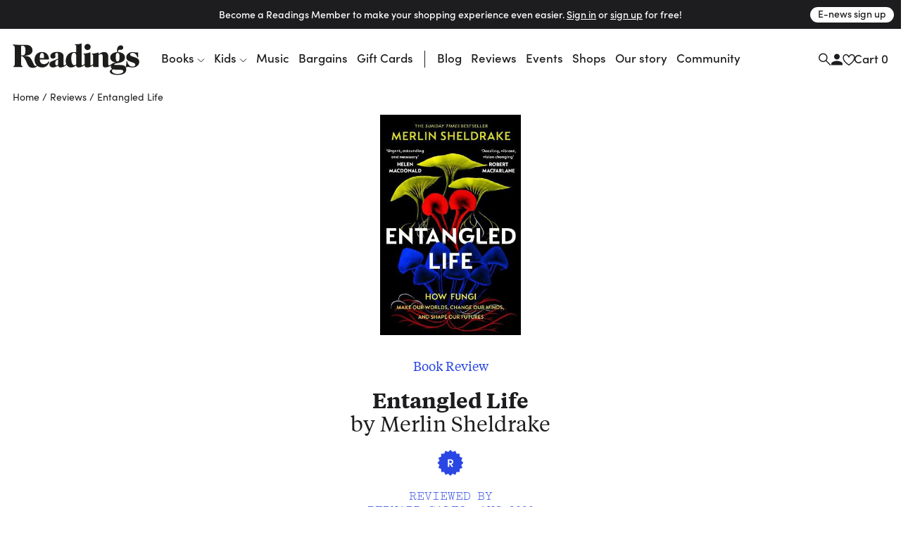

--- FILE ---
content_type: text/html
request_url: https://www.readings.com.au/reviews/entangled-life-by-merlin-sheldrake
body_size: 41470
content:
<!doctype html>
<html lang="en">
  <head>
    <!-- Required meta tags -->
    <meta charset="utf-8">
    <meta name="viewport" content="width=device-width, initial-scale=1, shrink-to-fit=no">

    <link href="//www.google-analytics.com" rel="dns-prefetch" />
    <link href="//www.googletagmanager.com" rel="dns-prefetch" />

    <link rel="stylesheet" href="https://use.typekit.net/mfs5qqg.css" crossorigin>
    <link rel="stylesheet" href="/assets/main__header.189ec360.css">
    <link rel="stylesheet" href="/assets/main__core.7b32d7e4.css">

    <link rel="icon" type="image/png" href="/assets/40bb118206c1189721c8.png" sizes="32x32">
    <link rel="apple-touch-icon" sizes="152x152" href="/assets/fe354903de11e48478b5.png">

    <!-- Analytics should be included before site JS -->
      <script async="" src="https://www.googletagmanager.com/gtag/js?id=G-FTC8QEF4W1"></script>
  <script>window.dataLayer = window.dataLayer || [];
  function gtag(){ dataLayer.push(arguments); }
  gtag('js', new Date());
  gtag('config', "G-FTC8QEF4W1");</script>

  <!-- Meta Pixel Code -->
    <script>
    !function(f,b,e,v,n,t,s)
    {if(f.fbq)return;n=f.fbq=function(){n.callMethod?
    n.callMethod.apply(n,arguments):n.queue.push(arguments)};
    if(!f._fbq)f._fbq=n;n.push=n;n.loaded=!0;n.version='2.0';
    n.queue=[];t=b.createElement(e);t.async=!0;
    t.src=v;s=b.getElementsByTagName(e)[0];
    s.parentNode.insertBefore(t,s)}(window, document,'script',
    'https://connect.facebook.net/en_US/fbevents.js');
    fbq('init', '805326108865920');
    fbq('track', 'PageView');
    </script>
    <noscript><img height="1" width="1" style="display:none"
    src="https://www.facebook.com/tr?id=805326108865920&ev=PageView&noscript=1"
    /></noscript>
  <!-- End Meta Pixel Code -->


    <script src="/assets/main__core.4c4167d8.js"></script>

      <script src="https://analytics.srchy.ai/sbs.js?client=readings-v3&env=prod" async=true data-srchy-script="srchy-analytics"></script>

    <title>
Review: Entangled Life by Merlin Sheldrake —&nbsp;Readings Books
    </title>


      
  <meta property="og:title" content="Entangled Life by Merlin Sheldrake">
<meta property="og:url" content="https://www.readings.com.au/reviews/entangled-life-by-merlin-sheldrake">
<meta property="og:description" content=" Fungi, eh? Flavour of the month. The newest mycological champignon, Merlin Sheldrake, is a ‘musician and keen fermenter’, a son of Rupert Sheldrake, holds a PhD in tropical ecology from Cambridge, and has written this book which details his research and wideranging conversations across the field of fungi. Yeasts, lichens…">
<meta property="twitter:title" content="Entangled Life by Merlin Sheldrake">
<meta property="twitter:url" content="https://www.readings.com.au/reviews/entangled-life-by-merlin-sheldrake">
<meta property="twitter:description" content=" Fungi, eh? Flavour of the month. The newest mycological champignon, Merlin Sheldrake, is a ‘musician and keen fermenter’, a son of Rupert Sheldrake, holds a PhD in tropical ecology from Cambridge, and has written this book which details his research and wideranging conversations across the field of fungi. Yeasts, lichens…">

    <meta property="og:image" content="https://thumbs.readings.com.au/9hWvfsXXtgvXdHoFU5wHmcJjFro=/0x500/https://readings-v4-production.s3.amazonaws.com/assets/628/aad/218/628aad21853b9e215d51fb2575c24ea2139cc7f9/978178470827620250110-2-to53z3.jpg">
<meta property="og:image:width" content="320">
<meta property="og:image:height" content="500">
<meta property="twitter:image" content="https://thumbs.readings.com.au/9hWvfsXXtgvXdHoFU5wHmcJjFro=/0x500/https://readings-v4-production.s3.amazonaws.com/assets/628/aad/218/628aad21853b9e215d51fb2575c24ea2139cc7f9/978178470827620250110-2-to53z3.jpg">
<meta property="twitter:image:width" content="320">
<meta property="twitter:image:height" content="500">

    <meta property="og:site_name" content="Readings Books">
    <meta name="twitter:site" content="@readingsbooks">
  </head>
  <body class="" data-view-basket="" data-basket-state="unloaded">
    
      <div class="flyout-overlay"></div>

<section id="main-menu-flyout" role="dialog" aria-labelledby="main-menu-flyout-title" class="flyout flyout--menu " aria-modal="true" aria-label="menu"><!---->
  <div class="flyout-header px-3 pb-2">

    <div class="header-logo">
      <a href="/">

          <svg width="734" height="183" viewBox="0 0 734 183" fill="none" xmlns="http://www.w3.org/2000/svg" class="logo-standard">
            <path d="M142.79 130.28C150.406 136.37 160.237 139.958 171.23 139.958C186.238 139.958 198.776 132.923 206.756 120.391C210.746 114.097 212.08 108.568 212.08 106.685C212.08 105.364 211.314 104.802 210.356 104.802C206.941 104.802 201.227 119 183.602 120.532C169.838 121.77 157.192 113.35 157.192 93.3046H210.548C210.356 70.31 196.503 50.0859 170.936 50.0859C145.369 50.0859 126.594 66.2626 126.594 95.8773C126.594 108.505 131.541 119.67 139.738 127.599L142.79 130.28ZM157.37 81.054C157.37 63.3835 161.935 55.5505 170.859 55.5505C178.456 55.5505 181.68 62.6366 181.68 78.7686C181.68 78.9665 181.961 83.8693 181.967 85.5929H157.37V81.054Z" fill="#1D1D1B"/>
            <path d="M727.055 79.5222C727.055 81.2204 726.697 82.1971 725.165 82.1971C722.331 82.1971 722.126 78.0029 718.909 71.7276C712.844 60.1472 704.124 54.9891 694.791 54.9891C685.458 54.9891 679.98 59.5855 679.98 64.8904C679.98 72.117 688.337 74.1981 701.634 78.5711C721.782 85.2358 733.337 91.1281 733.337 107.273C733.337 124.745 718.59 139.965 693.52 139.965C679.904 139.965 670.654 133.332 659.673 138.005C649.957 142.588 658.722 134.379 658.722 106.277C658.722 103.998 659.271 102.862 660.988 102.862C663.848 102.862 663.255 105.709 665.361 111.799C671.068 127.752 682.298 134.845 695.18 134.845C704.29 134.845 710.565 130.453 710.565 123.992C710.565 116.951 704.877 114.295 694.235 110.688C672.588 103.289 658.16 98.527 658.16 80.8309C658.16 64.1371 672.409 50.6289 695.953 50.6289C705.241 50.6289 717.537 55.27 726.825 52.0078C726.78 60.6899 727.061 77.8241 727.061 79.5222H727.055Z" fill="#1D1D1B"/>
            <path d="M415.852 21.136C415.852 11.4644 423.825 3.10156 433.892 3.10156C443.96 3.10156 451.933 11.075 451.933 21.136C451.933 31.1969 443.583 39.1959 433.892 39.1959C424.202 39.1959 415.852 30.833 415.852 21.136Z" fill="#1D1D1B"/>
            <path d="M643.538 128.27C636.292 125.621 624.929 125.621 609.524 125.251C595.467 124.867 589.032 127.115 589.032 121.956C589.032 118.93 593.201 117.028 601.921 115.719C614.28 113.996 628.401 111.327 638.839 104.58C647.502 98.9745 650.419 90.2287 650.419 80.5316C650.419 64.9614 636.541 51.9766 610.699 50.8083C610.699 45.5927 610.705 36.7064 618.436 36.7064C619.687 36.7064 622.918 37.9002 627.501 37.9002C635.245 37.9002 640.441 31.7078 640.441 24.277C640.441 16.8462 634.619 11.4774 627.374 11.4774C613.553 11.4774 604.73 23.6259 604.73 38.2641C604.73 41.3475 605.209 47.3164 605.222 50.8339C579.993 52.2958 565.137 65.7083 565.137 81.4062C565.137 95.4507 574.573 108.225 597.063 110.44C588.777 111.123 581.889 113.574 576.973 117.456H576.967C576.967 117.456 576.935 117.475 576.922 117.488C572.696 120.45 562.169 127.664 558.185 127.664C555.651 127.664 554.036 125.761 554.036 121.765L553.985 78.4887C553.851 59.6181 546.069 50.4508 529.126 50.4508C518.299 50.4508 508.8 55.0089 497.571 63.0015V52.3341C469.271 62.4142 458.738 56.9496 458.738 61.6864C458.738 67.4957 466.034 57.9008 466.034 75.0287V121.12C463.034 121.79 458.048 127.664 453.828 127.664C451.3 127.664 450.139 125.755 450.139 121.771L450.151 51.7659C420.524 62.1908 410.054 57.1539 410.054 61.6864C410.054 66.8446 416.604 60.2054 416.604 69.8067C416.604 69.8067 416.694 106.214 416.725 121.618C416.476 121.248 416.055 121.063 415.513 121.063C412.672 121.063 407.871 127.657 403.511 127.657C401.034 127.657 399.898 125.761 399.898 121.771L399.93 0.222656C373.054 8.8664 359.967 2.59107 359.967 7.33427C359.967 12.4733 368.208 4.23172 368.208 20.3637V51.9702C363.076 51.019 358.709 50.4508 354.725 50.4508C327.192 50.4508 307.242 71.9325 307.242 101.771C307.242 108.308 308.315 114.194 310.236 119.275C307.523 122.078 302.378 127.664 298.586 127.664C296.115 127.664 294.973 125.761 294.973 121.771H294.979V75.6607C294.979 54.5812 275.355 49.5252 258.253 49.5252C230.904 49.5252 218.417 60.6203 218.417 74.1222C218.417 81.1444 222.739 88.5114 231.874 88.5114C241.757 88.5114 248.415 83.4937 248.415 76.6757C248.415 73.6115 246.225 69.2832 246.225 66.0466C246.225 59.9692 248.39 55.5962 255.597 55.5962C262.025 55.5962 263.449 60.8565 263.449 66.8957V89.22L248.46 95.1123C227.751 103.475 212.934 106.144 212.934 121.51C212.934 132.337 221.29 139.965 234.211 139.965C241.616 139.965 251.869 136.352 263.449 128.353C263.449 136.773 270.216 139.965 278.368 139.965C290.849 139.965 308.002 129.343 312.062 123.374C317.463 133.843 326.905 139.965 337.821 139.965C348.054 139.965 357.541 135.777 368.157 127.261V128.353C368.157 136.767 374.905 139.965 383.063 139.965C396.278 139.965 414.236 129.413 416.732 123.935C416.738 126.508 416.745 128.123 416.745 128.347C416.745 136.767 424.814 139.959 433.145 139.959C444.923 139.959 460.5 131.966 466.034 126.278V133.92C466.034 135.739 466.852 137.297 468.767 137.297H498.024C497.737 134.928 497.571 132.394 497.571 129.758V68.6959C502.135 64.5017 506.891 62.2291 511.073 62.2291C519.065 62.2291 522.283 67.7383 522.283 78.9548C522.283 78.9548 522.455 127.664 522.455 128.353C522.455 136.767 529.184 139.959 537.514 139.959C547.901 139.959 562.271 133.428 569.651 127.887C569.032 129.904 568.706 132.068 568.706 134.36C568.706 140.616 571.738 145.749 577.235 148.813C567.934 151.437 562.992 156.378 562.992 163.426C562.992 177.496 586.089 182.795 608.005 182.795C636.72 182.795 658.144 174.515 658.144 151.08C658.144 140.061 652.252 131.507 643.538 128.27ZM608.05 55.9346C615.819 55.9346 619.036 61.0991 619.036 78.0036C619.036 96.2486 616.585 104.599 608.05 104.599C599.514 104.599 597.452 96.8296 597.452 78.5654C597.452 62.0503 600.057 55.9346 608.05 55.9346ZM263.449 122.48C259.663 126.08 256.242 127.983 253.969 127.983C249.781 127.983 246.94 123.616 246.94 114.685C246.94 103.858 249.781 100.43 256.81 96.8296L263.449 93.4078V122.48ZM368.163 121.752C364.761 124.95 361.16 126.649 357.573 126.649C346.746 126.649 339.717 113.166 339.717 87.1325C339.717 65.6508 345.226 54.8238 355.67 54.8238C364.212 54.8238 368.208 61.6737 368.208 75.1628C368.208 75.1628 368.176 111.021 368.163 121.752ZM607.22 177.311C589.99 177.311 574.969 170.308 574.969 160.221C574.969 155.465 577.624 153.161 582.355 150.69C587.494 152.586 601.168 152.388 623.403 152.771C635.341 152.995 641.246 156.187 641.246 162.673C641.246 172.734 620.677 177.311 607.22 177.311Z" fill="#1D1D1B"/>
            <path  class="r-logo" d="M74.2508 8.45899C100.801 7.92913 114.852 22.0375 114.852 40.5634C114.852 59.0894 99.3393 70.2611 68.6011 71.5953C66.5455 71.6783 66.3923 72.8338 68.6713 72.936C89.9487 73.9829 100.399 77.3855 109.158 94.922L122.832 122.264C125.111 126.822 127.269 129.452 130.812 130.627C137.623 132.912 140.994 123.362 143.822 127.205C144.282 127.831 141.894 134.879 131.386 139.328C120.17 144.078 100.935 143.312 91.9468 131.674C82.8052 119.851 76.715 95.3369 65.3708 82.7096C61.9108 78.8857 58.0039 74.7681 52.9542 74.7681H48.9643V116.557C48.9643 134.432 57.9847 131.374 57.9847 134.821C57.9847 136.909 56.6569 137.292 54.0076 137.292H8.57366C5.52856 137.292 4.3667 136.762 4.3667 135.345C4.3667 129.88 12.1103 135.855 12.1103 116.174V32.3857C12.1103 29.9151 11.9188 25.5997 11.9188 24.8527C11.9252 9.53148 0.664062 13.681 0.664062 9.06546C0.664062 6.97794 1.99829 6.39062 4.65397 6.39062C16.7833 8.12703 30.2022 9.30166 74.2508 8.45899ZM48.9579 69.9994H55.7951C69.2841 69.9994 74.0274 62.0451 74.0274 41.6997C74.0274 21.3544 69.4693 14.1406 57.6974 14.1406H48.9643V69.993L48.9579 69.9994Z" fill="#1D1D1B"/>
            </svg>
        </a>
      </div>


      <div class="drawer-close">
        <svg width="23" height="23" viewBox="0 0 23 23" fill="none" xmlns="http://www.w3.org/2000/svg">
          <path d="M1.00781 1L22.2578 22.25" stroke="#1D1D1F" stroke-width="2"/>
          <path d="M22.2578 1L1.00781 22.25" stroke="#1D1D1F" stroke-width="2"/>
        </svg>
      </div>

      <div class="d-flex justify-content-between w-100 pt-3" data-view-current-customer-toggle="{&quot;publicTargetSelector&quot;:&quot;.public&quot;,&quot;protectedTargetSelector&quot;:&quot;.customer&quot;}">
        <div class="pt-2 account-icon">
          <a href="/members" class="public" data-flyout="session">Sign In</a>
          <a href="/members" class="customer">Account</a>
          <svg width="17" height="17" viewBox="0 0 17 17" fill="none" xmlns="http://www.w3.org/2000/svg">
            <path d="M8.97266 8.93359C11.1827 8.93359 12.9727 7.14359 12.9727 4.93359C12.9727 2.72359 11.1827 0.933594 8.97266 0.933594C6.76266 0.933594 4.97266 2.72359 4.97266 4.93359C4.97266 7.14359 6.76266 8.93359 8.97266 8.93359ZM8.97266 10.9336C6.30266 10.9336 0.972656 12.2736 0.972656 14.9336V16.9336H16.9727V14.9336C16.9727 12.2736 11.6427 10.9336 8.97266 10.9336Z" fill="#1D1D1F"/>
          </svg>
        </div>
        <div class="pt-2 cart-container">
          <a href="#">Cart (<span class="mini-cart-quantity">?</span>)</a>
        </div><!-- /.col -->
      </div><!-- /.row -->
  </div>

  <div class="flyout-body" style="padding: 0;">
    <div class="mini-cart" style="padding: 1rem;" data-view-current-customer-toggle="{&quot;publicTargetSelector&quot;:&quot;.public&quot;,&quot;protectedTargetSelector&quot;:&quot;.customer&quot;}">
      <nav class="y-menu" data-js-class="CoreYMenu" data-js-loaded="true" data-view-mobile-menu="{}">
        <ul class="y-menu--level-1--container">
            <li class="y-menu--level-1--link" data-item="nav-text" data-y-menu--open="false">
              <a href="#" data-submenu="true" aria-haspopup="true" aria-expanded="false" aria-controls="y-menu--sub-men">Books</a>

                <div class="y-menu--level-2--container d-flex flex-column justify-content-between" style="padding: 1rem; position: fixed; top: 0; width: 100vw; height: 100dvh;">
                  <div class="">
                    <div class="flyout-header pb-4">
                      <div class="back-parent level-2-parent">
                        <a href="#" class="back">Books</a>
                      </div>

                      <div class="pt-1 secondary-menu">Browse By</div>
                    </div>

                    <ul>
                          <li class="y-menu--level-2--link" data-item="nav-text" data-y-menu--open="false">
                            <a href="#" data-submenu="true" aria-haspopup="true" aria-expanded="false" aria-controls="y-menu--sub-men">Fiction</a>

                            <div class="y-menu--level-3--container d-flex flex-column justify-content-between" style="padding: 1rem; position: fixed; top: 0; width: 100vw; height: 100dvh;">
                              <div class="">
                                <div class="flyout-header pb-4">
                                  <div class="back-parent level-3-parent">
                                    <a href="#" class="back">Books / Fiction</a>
                                  </div>
                                </div>

                                <ul>
                                    <li class="y-menu--level-3--link" data-item="nav-text" data-y-menu--open="false">
                                      <a href="#" data-submenu="true" aria-haspopup="true" aria-expanded="false" aria-controls="y-menu--sub-men">Fiction categories</a>

                                      <div class="y-menu--level-4--container d-flex flex-column justify-content-between" style="padding: 1rem; position: fixed; top: 0; width: 100vw; height: 100dvh;">
                                        <div>
                                          <div class="flyout-header pb-4">
                                            <div class="back-parent level-4-parent">
                                              <a href="#" class="back">Books / Fiction / Fiction categories</a>
                                            </div>
                                          </div>

                                          <ul>
                                              <li class="y-menu--level-4--link" data-item="nav-text" data-y-menu--open="false">
                                                <a href="/collections/new-fiction" data-submenu="true" aria-haspopup="true" aria-expanded="false" aria-controls="y-menu--sub-men">New fiction</a>
                                              </li>
                                              <li class="y-menu--level-4--link" data-item="nav-text" data-y-menu--open="false">
                                                <a href="/collections/new-australian-fiction" data-submenu="true" aria-haspopup="true" aria-expanded="false" aria-controls="y-menu--sub-men">New Australian fiction</a>
                                              </li>
                                              <li class="y-menu--level-4--link" data-item="nav-text" data-y-menu--open="false">
                                                <a href="/classic-books" data-submenu="true" aria-haspopup="true" aria-expanded="false" aria-controls="y-menu--sub-men">Classics</a>
                                              </li>
                                              <li class="y-menu--level-4--link" data-item="nav-text" data-y-menu--open="false">
                                                <a href="/crime" data-submenu="true" aria-haspopup="true" aria-expanded="false" aria-controls="y-menu--sub-men">Crime</a>
                                              </li>
                                              <li class="y-menu--level-4--link" data-item="nav-text" data-y-menu--open="false">
                                                <a href="/fantasy-sci-fi" data-submenu="true" aria-haspopup="true" aria-expanded="false" aria-controls="y-menu--sub-men">Fantasy &amp; Sci-fi</a>
                                              </li>
                                              <li class="y-menu--level-4--link" data-item="nav-text" data-y-menu--open="false">
                                                <a href="/graphic-novels-manga" data-submenu="true" aria-haspopup="true" aria-expanded="false" aria-controls="y-menu--sub-men">Graphic Novels &amp; Manga</a>
                                              </li>
                                              <li class="y-menu--level-4--link" data-item="nav-text" data-y-menu--open="false">
                                                <a href="/poetry" data-submenu="true" aria-haspopup="true" aria-expanded="false" aria-controls="y-menu--sub-men">Poetry</a>
                                              </li>
                                              <li class="y-menu--level-4--link" data-item="nav-text" data-y-menu--open="false">
                                                <a href="/romance" data-submenu="true" aria-haspopup="true" aria-expanded="false" aria-controls="y-menu--sub-men">Romance </a>
                                              </li>
                                              <li class="y-menu--level-4--link" data-item="nav-text" data-y-menu--open="false">
                                                <a href="/translated-fiction" data-submenu="true" aria-haspopup="true" aria-expanded="false" aria-controls="y-menu--sub-men">Translated fiction</a>
                                              </li>
                                          </ul>

                                            <ul class="view-all--link">
                                              <a href="/fiction" class="text-uppercase">View All</a>
                                            </ul>
                                        </div>
                                      </div>
                                    </li>
                                    <li class="y-menu--level-3--link" data-item="nav-text" data-y-menu--open="false">
                                      <a href="#" data-submenu="true" aria-haspopup="true" aria-expanded="false" aria-controls="y-menu--sub-men">Popular authors</a>

                                      <div class="y-menu--level-4--container d-flex flex-column justify-content-between" style="padding: 1rem; position: fixed; top: 0; width: 100vw; height: 100dvh;">
                                        <div>
                                          <div class="flyout-header pb-4">
                                            <div class="back-parent level-4-parent">
                                              <a href="#" class="back">Books / Fiction / Popular authors</a>
                                            </div>
                                          </div>

                                          <ul>
                                              <li class="y-menu--level-4--link" data-item="nav-text" data-y-menu--open="false">
                                                <a href="/collections/tony-birch" data-submenu="true" aria-haspopup="true" aria-expanded="false" aria-controls="y-menu--sub-men">Tony Birch</a>
                                              </li>
                                              <li class="y-menu--level-4--link" data-item="nav-text" data-y-menu--open="false">
                                                <a href="/collections/geraldine-brooks" data-submenu="true" aria-haspopup="true" aria-expanded="false" aria-controls="y-menu--sub-men">Geraldine Brooks</a>
                                              </li>
                                              <li class="y-menu--level-4--link" data-item="nav-text" data-y-menu--open="false">
                                                <a href="/collections/percival-everett" data-submenu="true" aria-haspopup="true" aria-expanded="false" aria-controls="y-menu--sub-men">Percival Everett</a>
                                              </li>
                                              <li class="y-menu--level-4--link" data-item="nav-text" data-y-menu--open="false">
                                                <a href="/collections/kate-grenville" data-submenu="true" aria-haspopup="true" aria-expanded="false" aria-controls="y-menu--sub-men">Kate Grenville</a>
                                              </li>
                                              <li class="y-menu--level-4--link" data-item="nav-text" data-y-menu--open="false">
                                                <a href="/collections/claire-keegan" data-submenu="true" aria-haspopup="true" aria-expanded="false" aria-controls="y-menu--sub-men">Claire Keegan</a>
                                              </li>
                                              <li class="y-menu--level-4--link" data-item="nav-text" data-y-menu--open="false">
                                                <a href="/collections/michelle-de-kretser---1" data-submenu="true" aria-haspopup="true" aria-expanded="false" aria-controls="y-menu--sub-men">Michelle de Kretser</a>
                                              </li>
                                              <li class="y-menu--level-4--link" data-item="nav-text" data-y-menu--open="false">
                                                <a href="/collections/melissa-lucashenko" data-submenu="true" aria-haspopup="true" aria-expanded="false" aria-controls="y-menu--sub-men">Melissa Lucashenko</a>
                                              </li>
                                              <li class="y-menu--level-4--link" data-item="nav-text" data-y-menu--open="false">
                                                <a href="/collections/haruki-murakami" data-submenu="true" aria-haspopup="true" aria-expanded="false" aria-controls="y-menu--sub-men">Haruki Murakami</a>
                                              </li>
                                              <li class="y-menu--level-4--link" data-item="nav-text" data-y-menu--open="false">
                                                <a href="/collections/colm-toibin" data-submenu="true" aria-haspopup="true" aria-expanded="false" aria-controls="y-menu--sub-men">Colm Tóibín</a>
                                              </li>
                                              <li class="y-menu--level-4--link" data-item="nav-text" data-y-menu--open="false">
                                                <a href="/collections/tim-winton" data-submenu="true" aria-haspopup="true" aria-expanded="false" aria-controls="y-menu--sub-men">Tim Winton</a>
                                              </li>
                                              <li class="y-menu--level-4--link" data-item="nav-text" data-y-menu--open="false">
                                                <a href="/collections/charlotte-wood" data-submenu="true" aria-haspopup="true" aria-expanded="false" aria-controls="y-menu--sub-men">Charlotte Wood</a>
                                              </li>
                                              <li class="y-menu--level-4--link" data-item="nav-text" data-y-menu--open="false">
                                                <a href="/collections/alexis-wright" data-submenu="true" aria-haspopup="true" aria-expanded="false" aria-controls="y-menu--sub-men">Alexis Wright</a>
                                              </li>
                                          </ul>

                                            <ul class="view-all--link">
                                              <a href="/popular-fiction-authors" class="text-uppercase">View All</a>
                                            </ul>
                                        </div>
                                      </div>
                                    </li>
                                    <li class="y-menu--level-3--link" data-item="nav-text" data-y-menu--open="false">
                                      <a href="#" data-submenu="true" aria-haspopup="true" aria-expanded="false" aria-controls="y-menu--sub-men">Fiction curated by Readings</a>

                                      <div class="y-menu--level-4--container d-flex flex-column justify-content-between" style="padding: 1rem; position: fixed; top: 0; width: 100vw; height: 100dvh;">
                                        <div>
                                          <div class="flyout-header pb-4">
                                            <div class="back-parent level-4-parent">
                                              <a href="#" class="back">Books / Fiction / Fiction curated by Readings</a>
                                            </div>
                                          </div>

                                          <ul>
                                              <li class="y-menu--level-4--link" data-item="nav-text" data-y-menu--open="false">
                                                <a href="/collections/australian-poetry" data-submenu="true" aria-haspopup="true" aria-expanded="false" aria-controls="y-menu--sub-men">Australian poetry</a>
                                              </li>
                                              <li class="y-menu--level-4--link" data-item="nav-text" data-y-menu--open="false">
                                                <a href="/collections/cosy-fantasy" data-submenu="true" aria-haspopup="true" aria-expanded="false" aria-controls="y-menu--sub-men">Cosy fantasy</a>
                                              </li>
                                              <li class="y-menu--level-4--link" data-item="nav-text" data-y-menu--open="false">
                                                <a href="/collections/fiction-about-climate-change" data-submenu="true" aria-haspopup="true" aria-expanded="false" aria-controls="y-menu--sub-men">Fiction about climate change</a>
                                              </li>
                                              <li class="y-menu--level-4--link" data-item="nav-text" data-y-menu--open="false">
                                                <a href="/collections/fun-escapist-reads" data-submenu="true" aria-haspopup="true" aria-expanded="false" aria-controls="y-menu--sub-men">Fun escapist reads</a>
                                              </li>
                                              <li class="y-menu--level-4--link" data-item="nav-text" data-y-menu--open="false">
                                                <a href="/collections/books-to-keep-you-awake-at-night" data-submenu="true" aria-haspopup="true" aria-expanded="false" aria-controls="y-menu--sub-men">Horror reads to keep you up at night</a>
                                              </li>
                                              <li class="y-menu--level-4--link" data-item="nav-text" data-y-menu--open="false">
                                                <a href="/collections/road-trip-reads" data-submenu="true" aria-haspopup="true" aria-expanded="false" aria-controls="y-menu--sub-men">Road trip reads</a>
                                              </li>
                                          </ul>

                                            <ul class="view-all--link">
                                              <a href="/fiction" class="text-uppercase">View All</a>
                                            </ul>
                                        </div>
                                      </div>
                                    </li>
                                </ul>
                              </div>

                              <div>
                                <form method="get" action="/search/results">
                                  <div class="footer-search rounded border d-flex justify-content-between justify-content-center w-100 mt-32 mb-2">
                                    <input type="text" name="query" data-input="search" class="no-border border-0 w-100 text-center" placeholder="">
                                    <button class="btn pr-1">
                                      <svg width="17" height="17" viewBox="0 0 17 17" fill="none" xmlns="http://www.w3.org/2000/svg">
                                        <path d="M11.4359 6.37711C11.4359 9.23569 9.11851 11.553 6.25992 11.553C3.40133 11.553 1.08398 9.23569 1.08398 6.37711C1.08398 3.51852 3.40133 1.20117 6.25992 1.20117C9.11851 1.20117 11.4359 3.51852 11.4359 6.37711Z" stroke="#1D1D1F" stroke-width="1.5"/>
                                        <path d="M10.166 10.3359L16.2811 16.451" stroke="#1D1D1F" stroke-width="1.5"/>
                                      </svg>
                                    </button>
                                  </div>
                                </form>

                                <div class="secondary-menu row pt-3 pb-40">
                                  <div class="col-12"><a href="/faq" class="">FAQ</a></div>
                                </div>
                              </div>
                            </div>
                          </li>
                          <li class="y-menu--level-2--link" data-item="nav-text" data-y-menu--open="false">
                            <a href="#" data-submenu="true" aria-haspopup="true" aria-expanded="false" aria-controls="y-menu--sub-men">Nonfiction</a>

                            <div class="y-menu--level-3--container d-flex flex-column justify-content-between" style="padding: 1rem; position: fixed; top: 0; width: 100vw; height: 100dvh;">
                              <div class="">
                                <div class="flyout-header pb-4">
                                  <div class="back-parent level-3-parent">
                                    <a href="#" class="back">Books / Nonfiction</a>
                                  </div>
                                </div>

                                <ul>
                                    <li class="y-menu--level-3--link" data-item="nav-text" data-y-menu--open="false">
                                      <a href="#" data-submenu="true" aria-haspopup="true" aria-expanded="false" aria-controls="y-menu--sub-men">Nonfiction categories</a>

                                      <div class="y-menu--level-4--container d-flex flex-column justify-content-between" style="padding: 1rem; position: fixed; top: 0; width: 100vw; height: 100dvh;">
                                        <div>
                                          <div class="flyout-header pb-4">
                                            <div class="back-parent level-4-parent">
                                              <a href="#" class="back">Books / Nonfiction / Nonfiction categories</a>
                                            </div>
                                          </div>

                                          <ul>
                                              <li class="y-menu--level-4--link" data-item="nav-text" data-y-menu--open="false">
                                                <a href="/collections/new-non-fiction" data-submenu="true" aria-haspopup="true" aria-expanded="false" aria-controls="y-menu--sub-men">New nonfiction</a>
                                              </li>
                                              <li class="y-menu--level-4--link" data-item="nav-text" data-y-menu--open="false">
                                                <a href="/art-and-design" data-submenu="true" aria-haspopup="true" aria-expanded="false" aria-controls="y-menu--sub-men">Art &amp; design</a>
                                              </li>
                                              <li class="y-menu--level-4--link" data-item="nav-text" data-y-menu--open="false">
                                                <a href="/biography-and-memoir" data-submenu="true" aria-haspopup="true" aria-expanded="false" aria-controls="y-menu--sub-men">Biography &amp; memoir</a>
                                              </li>
                                              <li class="y-menu--level-4--link" data-item="nav-text" data-y-menu--open="false">
                                                <a href="/cooking-food-and-wine" data-submenu="true" aria-haspopup="true" aria-expanded="false" aria-controls="y-menu--sub-men">Cooking, food &amp; drink</a>
                                              </li>
                                              <li class="y-menu--level-4--link" data-item="nav-text" data-y-menu--open="false">
                                                <a href="/gardening-books" data-submenu="true" aria-haspopup="true" aria-expanded="false" aria-controls="y-menu--sub-men">Gardening &amp; nature</a>
                                              </li>
                                              <li class="y-menu--level-4--link" data-item="nav-text" data-y-menu--open="false">
                                                <a href="/books/history" data-submenu="true" aria-haspopup="true" aria-expanded="false" aria-controls="y-menu--sub-men">History</a>
                                              </li>
                                              <li class="y-menu--level-4--link" data-item="nav-text" data-y-menu--open="false">
                                                <a href="/personal-development-self-help" data-submenu="true" aria-haspopup="true" aria-expanded="false" aria-controls="y-menu--sub-men">Personal development</a>
                                              </li>
                                              <li class="y-menu--level-4--link" data-item="nav-text" data-y-menu--open="false">
                                                <a href="/collections/new-philosophy-politics-and-economics" data-submenu="true" aria-haspopup="true" aria-expanded="false" aria-controls="y-menu--sub-men">Politics, philosophy &amp; economics</a>
                                              </li>
                                              <li class="y-menu--level-4--link" data-item="nav-text" data-y-menu--open="false">
                                                <a href="/society-and-culture-nonfiction" data-submenu="true" aria-haspopup="true" aria-expanded="false" aria-controls="y-menu--sub-men">Society &amp; culture</a>
                                              </li>
                                          </ul>

                                            <ul class="view-all--link">
                                              <a href="/non-fiction" class="text-uppercase">View All</a>
                                            </ul>
                                        </div>
                                      </div>
                                    </li>
                                    <li class="y-menu--level-3--link" data-item="nav-text" data-y-menu--open="false">
                                      <a href="#" data-submenu="true" aria-haspopup="true" aria-expanded="false" aria-controls="y-menu--sub-men">Popular nonfiction authors</a>

                                      <div class="y-menu--level-4--container d-flex flex-column justify-content-between" style="padding: 1rem; position: fixed; top: 0; width: 100vw; height: 100dvh;">
                                        <div>
                                          <div class="flyout-header pb-4">
                                            <div class="back-parent level-4-parent">
                                              <a href="#" class="back">Books / Nonfiction / Popular nonfiction authors</a>
                                            </div>
                                          </div>

                                          <ul>
                                              <li class="y-menu--level-4--link" data-item="nav-text" data-y-menu--open="false">
                                                <a href="/collections/anna-funder" data-submenu="true" aria-haspopup="true" aria-expanded="false" aria-controls="y-menu--sub-men">Anna Funder</a>
                                              </li>
                                              <li class="y-menu--level-4--link" data-item="nav-text" data-y-menu--open="false">
                                                <a href="/collections/helen-garner" data-submenu="true" aria-haspopup="true" aria-expanded="false" aria-controls="y-menu--sub-men">Helen Garner</a>
                                              </li>
                                              <li class="y-menu--level-4--link" data-item="nav-text" data-y-menu--open="false">
                                                <a href="/collections/mary-oliver" data-submenu="true" aria-haspopup="true" aria-expanded="false" aria-controls="y-menu--sub-men">Mary Oliver</a>
                                              </li>
                                              <li class="y-menu--level-4--link" data-item="nav-text" data-y-menu--open="false">
                                                <a href="/collections/naomi-klein" data-submenu="true" aria-haspopup="true" aria-expanded="false" aria-controls="y-menu--sub-men">Naomi Klein</a>
                                              </li>
                                              <li class="y-menu--level-4--link" data-item="nav-text" data-y-menu--open="false">
                                                <a href="/collections/rachel-cusk" data-submenu="true" aria-haspopup="true" aria-expanded="false" aria-controls="y-menu--sub-men">Rachel Cusk</a>
                                              </li>
                                              <li class="y-menu--level-4--link" data-item="nav-text" data-y-menu--open="false">
                                                <a href="/collections/richard-flanagan" data-submenu="true" aria-haspopup="true" aria-expanded="false" aria-controls="y-menu--sub-men">Richard Flanagan</a>
                                              </li>
                                              <li class="y-menu--level-4--link" data-item="nav-text" data-y-menu--open="false">
                                                <a href="/collections/stan-grant" data-submenu="true" aria-haspopup="true" aria-expanded="false" aria-controls="y-menu--sub-men">Stan Grant</a>
                                              </li>
                                          </ul>

                                            <ul class="view-all--link">
                                              <a href="/popular-nonfiction-authors" class="text-uppercase">View All</a>
                                            </ul>
                                        </div>
                                      </div>
                                    </li>
                                    <li class="y-menu--level-3--link" data-item="nav-text" data-y-menu--open="false">
                                      <a href="#" data-submenu="true" aria-haspopup="true" aria-expanded="false" aria-controls="y-menu--sub-men">Nonfiction curated by Readings</a>

                                      <div class="y-menu--level-4--container d-flex flex-column justify-content-between" style="padding: 1rem; position: fixed; top: 0; width: 100vw; height: 100dvh;">
                                        <div>
                                          <div class="flyout-header pb-4">
                                            <div class="back-parent level-4-parent">
                                              <a href="#" class="back">Books / Nonfiction / Nonfiction curated by Readings</a>
                                            </div>
                                          </div>

                                          <ul>
                                              <li class="y-menu--level-4--link" data-item="nav-text" data-y-menu--open="false">
                                                <a href="/collections/all-about-ai" data-submenu="true" aria-haspopup="true" aria-expanded="false" aria-controls="y-menu--sub-men">All about AI</a>
                                              </li>
                                              <li class="y-menu--level-4--link" data-item="nav-text" data-y-menu--open="false">
                                                <a href="/collections/bestselling-cookbooks" data-submenu="true" aria-haspopup="true" aria-expanded="false" aria-controls="y-menu--sub-men">Bestselling cookbooks to add to your collection</a>
                                              </li>
                                              <li class="y-menu--level-4--link" data-item="nav-text" data-y-menu--open="false">
                                                <a href="/collections/death-mortality-in-nonfiction" data-submenu="true" aria-haspopup="true" aria-expanded="false" aria-controls="y-menu--sub-men">Death &amp; mortality in nonfiction</a>
                                              </li>
                                              <li class="y-menu--level-4--link" data-item="nav-text" data-y-menu--open="false">
                                                <a href="/collections/lgbtqia-history-culture-and=memoir" data-submenu="true" aria-haspopup="true" aria-expanded="false" aria-controls="y-menu--sub-men">LGBTQIA+ history, culture &amp; memoir</a>
                                              </li>
                                              <li class="y-menu--level-4--link" data-item="nav-text" data-y-menu--open="false">
                                                <a href="/collections/recommended-essay-collections" data-submenu="true" aria-haspopup="true" aria-expanded="false" aria-controls="y-menu--sub-men">New &amp; recommended essay collections</a>
                                              </li>
                                              <li class="y-menu--level-4--link" data-item="nav-text" data-y-menu--open="false">
                                                <a href="/collections/writing-about-writers" data-submenu="true" aria-haspopup="true" aria-expanded="false" aria-controls="y-menu--sub-men">Writing about writers</a>
                                              </li>
                                          </ul>

                                            <ul class="view-all--link">
                                              <a href="/non-fiction" class="text-uppercase">View All</a>
                                            </ul>
                                        </div>
                                      </div>
                                    </li>
                                </ul>
                              </div>

                              <div>
                                <form method="get" action="/search/results">
                                  <div class="footer-search rounded border d-flex justify-content-between justify-content-center w-100 mt-32 mb-2">
                                    <input type="text" name="query" data-input="search" class="no-border border-0 w-100 text-center" placeholder="">
                                    <button class="btn pr-1">
                                      <svg width="17" height="17" viewBox="0 0 17 17" fill="none" xmlns="http://www.w3.org/2000/svg">
                                        <path d="M11.4359 6.37711C11.4359 9.23569 9.11851 11.553 6.25992 11.553C3.40133 11.553 1.08398 9.23569 1.08398 6.37711C1.08398 3.51852 3.40133 1.20117 6.25992 1.20117C9.11851 1.20117 11.4359 3.51852 11.4359 6.37711Z" stroke="#1D1D1F" stroke-width="1.5"/>
                                        <path d="M10.166 10.3359L16.2811 16.451" stroke="#1D1D1F" stroke-width="1.5"/>
                                      </svg>
                                    </button>
                                  </div>
                                </form>

                                <div class="secondary-menu row pt-3 pb-40">
                                  <div class="col-12"><a href="/faq" class="">FAQ</a></div>
                                </div>
                              </div>
                            </div>
                          </li>
                          <li class="y-menu--level-2--link" data-item="nav-text" data-y-menu--open="false">
                            <a href="/collections/bestselling-books" data-submenu="false" aria-haspopup="false" aria-expanded="false" aria-controls="y-menu--sub-men">Bestsellers</a>
                          </li>
                          <li class="y-menu--level-2--link" data-item="nav-text" data-y-menu--open="false">
                            <a href="/collections/pre-order-now" data-submenu="false" aria-haspopup="false" aria-expanded="false" aria-controls="y-menu--sub-men">Coming soon</a>
                          </li>
                          <li class="y-menu--level-2--link" data-item="nav-text" data-y-menu--open="false">
                            <a href="/summer-reading-guide" data-submenu="false" aria-haspopup="false" aria-expanded="false" aria-controls="y-menu--sub-men">Summer Reading Guide</a>
                          </li>
                    </ul>

                    <ul class="view-all--link">
                      <a href="/books" class="text-uppercase">View All</a>
                    </ul>
                  </div>

                  <div>
                    <form method="get" action="/search/results">
                      <div class="footer-search rounded border d-flex justify-content-between justify-content-center w-100 mt-32 mb-2">
                        <input type="text" name="query" data-input="search" class="no-border border-0 w-100 text-center" placeholder="">
                        <button class="btn pr-1">
                          <svg width="17" height="17" viewBox="0 0 17 17" fill="none" xmlns="http://www.w3.org/2000/svg">
                            <path d="M11.4359 6.37711C11.4359 9.23569 9.11851 11.553 6.25992 11.553C3.40133 11.553 1.08398 9.23569 1.08398 6.37711C1.08398 3.51852 3.40133 1.20117 6.25992 1.20117C9.11851 1.20117 11.4359 3.51852 11.4359 6.37711Z" stroke="#1D1D1F" stroke-width="1.5"/>
                            <path d="M10.166 10.3359L16.2811 16.451" stroke="#1D1D1F" stroke-width="1.5"/>
                          </svg>
                        </button>
                      </div>
                    </form>

                    <div class="secondary-menu row pt-3 pb-40">
                      <div class="col-12"><a href="/faq" class="">FAQ</a></div>
                    </div>
                  </div>
                </div>
            </li>

            <li class="y-menu--level-1--link" data-item="nav-text" data-y-menu--open="false">
              <a href="/kids" data-submenu="true" aria-haspopup="true" aria-expanded="false" aria-controls="y-menu--sub-men">Kids</a>

                <div class="y-menu--level-2--container d-flex flex-column justify-content-between" style="padding: 1rem; position: fixed; top: 0; width: 100vw; height: 100dvh;">
                  <div class="">
                    <div class="flyout-header pb-4">
                      <div class="back-parent level-2-parent">
                        <a href="#" class="back">Kids</a>
                      </div>

                      <div class="pt-1 secondary-menu">Browse By</div>
                    </div>

                    <ul>
                          <li class="y-menu--level-2--link" data-item="nav-text" data-y-menu--open="false">
                            <a href="#" data-submenu="true" aria-haspopup="true" aria-expanded="false" aria-controls="y-menu--sub-men">Board books</a>

                            <div class="y-menu--level-3--container d-flex flex-column justify-content-between" style="padding: 1rem; position: fixed; top: 0; width: 100vw; height: 100dvh;">
                              <div class="">
                                <div class="flyout-header pb-4">
                                  <div class="back-parent level-3-parent">
                                    <a href="#" class="back">Kids / Board books</a>
                                  </div>
                                </div>

                                <ul>
                                    <li class="y-menu--level-3--link" data-item="nav-text" data-y-menu--open="false">
                                      <a href="#" data-submenu="true" aria-haspopup="true" aria-expanded="false" aria-controls="y-menu--sub-men">Board book categories</a>

                                      <div class="y-menu--level-4--container d-flex flex-column justify-content-between" style="padding: 1rem; position: fixed; top: 0; width: 100vw; height: 100dvh;">
                                        <div>
                                          <div class="flyout-header pb-4">
                                            <div class="back-parent level-4-parent">
                                              <a href="#" class="back">Kids / Board books / Board book categories</a>
                                            </div>
                                          </div>

                                          <ul>
                                              <li class="y-menu--level-4--link" data-item="nav-text" data-y-menu--open="false">
                                                <a href="/collections/great-board-books-for-babies" data-submenu="true" aria-haspopup="true" aria-expanded="false" aria-controls="y-menu--sub-men">Classic board books</a>
                                              </li>
                                              <li class="y-menu--level-4--link" data-item="nav-text" data-y-menu--open="false">
                                                <a href="/collections/cloth-books-for-babies" data-submenu="true" aria-haspopup="true" aria-expanded="false" aria-controls="y-menu--sub-men">Cloth books for babies</a>
                                              </li>
                                              <li class="y-menu--level-4--link" data-item="nav-text" data-y-menu--open="false">
                                                <a href="/collections/counting-and-alphabet-board-books" data-submenu="true" aria-haspopup="true" aria-expanded="false" aria-controls="y-menu--sub-men">Counting &amp; alphabet board books</a>
                                              </li>
                                              <li class="y-menu--level-4--link" data-item="nav-text" data-y-menu--open="false">
                                                <a href="/collections/Touch-and-feel-lift-the-flap-dynamic-and-tactile-books-for-babies" data-submenu="true" aria-haspopup="true" aria-expanded="false" aria-controls="y-menu--sub-men">Dynamic and tactile books for babies</a>
                                              </li>
                                              <li class="y-menu--level-4--link" data-item="nav-text" data-y-menu--open="false">
                                                <a href="/collections/magabala-young-art-board-book-series" data-submenu="true" aria-haspopup="true" aria-expanded="false" aria-controls="y-menu--sub-men">First Nations board books </a>
                                              </li>
                                              <li class="y-menu--level-4--link" data-item="nav-text" data-y-menu--open="false">
                                                <a href="/collections/high-contrast-board-books" data-submenu="true" aria-haspopup="true" aria-expanded="false" aria-controls="y-menu--sub-men">High contrast board books</a>
                                              </li>
                                              <li class="y-menu--level-4--link" data-item="nav-text" data-y-menu--open="false">
                                                <a href="/collections/new-board-books-for-babies" data-submenu="true" aria-haspopup="true" aria-expanded="false" aria-controls="y-menu--sub-men">New board books</a>
                                              </li>
                                          </ul>

                                            <ul class="view-all--link">
                                              <a href="/books-for-babies" class="text-uppercase">View All</a>
                                            </ul>
                                        </div>
                                      </div>
                                    </li>
                                    <li class="y-menu--level-3--link" data-item="nav-text" data-y-menu--open="false">
                                      <a href="#" data-submenu="true" aria-haspopup="true" aria-expanded="false" aria-controls="y-menu--sub-men">Popular board book series</a>

                                      <div class="y-menu--level-4--container d-flex flex-column justify-content-between" style="padding: 1rem; position: fixed; top: 0; width: 100vw; height: 100dvh;">
                                        <div>
                                          <div class="flyout-header pb-4">
                                            <div class="back-parent level-4-parent">
                                              <a href="#" class="back">Kids / Board books / Popular board book series</a>
                                            </div>
                                          </div>

                                          <ul>
                                              <li class="y-menu--level-4--link" data-item="nav-text" data-y-menu--open="false">
                                                <a href="/collections/bluey-board-books" data-submenu="true" aria-haspopup="true" aria-expanded="false" aria-controls="y-menu--sub-men">Bluey board books</a>
                                              </li>
                                              <li class="y-menu--level-4--link" data-item="nav-text" data-y-menu--open="false">
                                                <a href="/collections/grug-board-books" data-submenu="true" aria-haspopup="true" aria-expanded="false" aria-controls="y-menu--sub-men">Grug Board Books</a>
                                              </li>
                                              <li class="y-menu--level-4--link" data-item="nav-text" data-y-menu--open="false">
                                                <a href="/collections/little-people-big-dreams-board-books" data-submenu="true" aria-haspopup="true" aria-expanded="false" aria-controls="y-menu--sub-men">Little People, Big Dreams board books</a>
                                              </li>
                                              <li class="y-menu--level-4--link" data-item="nav-text" data-y-menu--open="false">
                                                <a href="/collections/spot-board-books" data-submenu="true" aria-haspopup="true" aria-expanded="false" aria-controls="y-menu--sub-men">Spot books</a>
                                              </li>
                                              <li class="y-menu--level-4--link" data-item="nav-text" data-y-menu--open="false">
                                                <a href="/collections/thats-not-my" data-submenu="true" aria-haspopup="true" aria-expanded="false" aria-controls="y-menu--sub-men">That&#39;s Not My...</a>
                                              </li>
                                          </ul>

                                            <ul class="view-all--link">
                                              <a href="/books-for-babies" class="text-uppercase">View All</a>
                                            </ul>
                                        </div>
                                      </div>
                                    </li>
                                    <li class="y-menu--level-3--link" data-item="nav-text" data-y-menu--open="false">
                                      <a href="#" data-submenu="true" aria-haspopup="true" aria-expanded="false" aria-controls="y-menu--sub-men">Board books curated by Readings</a>

                                      <div class="y-menu--level-4--container d-flex flex-column justify-content-between" style="padding: 1rem; position: fixed; top: 0; width: 100vw; height: 100dvh;">
                                        <div>
                                          <div class="flyout-header pb-4">
                                            <div class="back-parent level-4-parent">
                                              <a href="#" class="back">Kids / Board books / Board books curated by Readings</a>
                                            </div>
                                          </div>

                                          <ul>
                                              <li class="y-menu--level-4--link" data-item="nav-text" data-y-menu--open="false">
                                                <a href="/collections/new-board-books-for-babies" data-submenu="true" aria-haspopup="true" aria-expanded="false" aria-controls="y-menu--sub-men">New board books</a>
                                              </li>
                                              <li class="y-menu--level-4--link" data-item="nav-text" data-y-menu--open="false">
                                                <a href="/collections/board-books-full-of-nature" data-submenu="true" aria-haspopup="true" aria-expanded="false" aria-controls="y-menu--sub-men">Board books full of nature</a>
                                              </li>
                                              <li class="y-menu--level-4--link" data-item="nav-text" data-y-menu--open="false">
                                                <a href="/collections/board-books-with-cars-trucks-and-construction-vehicles" data-submenu="true" aria-haspopup="true" aria-expanded="false" aria-controls="y-menu--sub-men">Board books with cars, trucks, trains &amp; construction vehicles</a>
                                              </li>
                                              <li class="y-menu--level-4--link" data-item="nav-text" data-y-menu--open="false">
                                                <a href="/collections/board-books-about-emotions" data-submenu="true" aria-haspopup="true" aria-expanded="false" aria-controls="y-menu--sub-men">Board books about emotions</a>
                                              </li>
                                              <li class="y-menu--level-4--link" data-item="nav-text" data-y-menu--open="false">
                                                <a href="/collections/board-books-about-family" data-submenu="true" aria-haspopup="true" aria-expanded="false" aria-controls="y-menu--sub-men">Board books about family</a>
                                              </li>
                                          </ul>

                                            <ul class="view-all--link">
                                              <a href="/books-for-babies" class="text-uppercase">View All</a>
                                            </ul>
                                        </div>
                                      </div>
                                    </li>
                                </ul>
                              </div>

                              <div>
                                <form method="get" action="/search/results">
                                  <div class="footer-search rounded border d-flex justify-content-between justify-content-center w-100 mt-32 mb-2">
                                    <input type="text" name="query" data-input="search" class="no-border border-0 w-100 text-center" placeholder="">
                                    <button class="btn pr-1">
                                      <svg width="17" height="17" viewBox="0 0 17 17" fill="none" xmlns="http://www.w3.org/2000/svg">
                                        <path d="M11.4359 6.37711C11.4359 9.23569 9.11851 11.553 6.25992 11.553C3.40133 11.553 1.08398 9.23569 1.08398 6.37711C1.08398 3.51852 3.40133 1.20117 6.25992 1.20117C9.11851 1.20117 11.4359 3.51852 11.4359 6.37711Z" stroke="#1D1D1F" stroke-width="1.5"/>
                                        <path d="M10.166 10.3359L16.2811 16.451" stroke="#1D1D1F" stroke-width="1.5"/>
                                      </svg>
                                    </button>
                                  </div>
                                </form>

                                <div class="secondary-menu row pt-3 pb-40">
                                  <div class="col-12"><a href="/faq" class="">FAQ</a></div>
                                </div>
                              </div>
                            </div>
                          </li>
                          <li class="y-menu--level-2--link" data-item="nav-text" data-y-menu--open="false">
                            <a href="#" data-submenu="true" aria-haspopup="true" aria-expanded="false" aria-controls="y-menu--sub-men">Picture books</a>

                            <div class="y-menu--level-3--container d-flex flex-column justify-content-between" style="padding: 1rem; position: fixed; top: 0; width: 100vw; height: 100dvh;">
                              <div class="">
                                <div class="flyout-header pb-4">
                                  <div class="back-parent level-3-parent">
                                    <a href="#" class="back">Kids / Picture books</a>
                                  </div>
                                </div>

                                <ul>
                                    <li class="y-menu--level-3--link" data-item="nav-text" data-y-menu--open="false">
                                      <a href="#" data-submenu="true" aria-haspopup="true" aria-expanded="false" aria-controls="y-menu--sub-men">Picture book categories</a>

                                      <div class="y-menu--level-4--container d-flex flex-column justify-content-between" style="padding: 1rem; position: fixed; top: 0; width: 100vw; height: 100dvh;">
                                        <div>
                                          <div class="flyout-header pb-4">
                                            <div class="back-parent level-4-parent">
                                              <a href="#" class="back">Kids / Picture books / Picture book categories</a>
                                            </div>
                                          </div>

                                          <ul>
                                              <li class="y-menu--level-4--link" data-item="nav-text" data-y-menu--open="false">
                                                <a href="/collections/new-picture-books" data-submenu="true" aria-haspopup="true" aria-expanded="false" aria-controls="y-menu--sub-men">New picture books </a>
                                              </li>
                                              <li class="y-menu--level-4--link" data-item="nav-text" data-y-menu--open="false">
                                                <a href="/collections/australian-first-nations-picture-books" data-submenu="true" aria-haspopup="true" aria-expanded="false" aria-controls="y-menu--sub-men">Australian First Nations picture books</a>
                                              </li>
                                              <li class="y-menu--level-4--link" data-item="nav-text" data-y-menu--open="false">
                                                <a href="/kids/australian-hardback-picture-books" data-submenu="true" aria-haspopup="true" aria-expanded="false" aria-controls="y-menu--sub-men">Australian hardback picture books</a>
                                              </li>
                                              <li class="y-menu--level-4--link" data-item="nav-text" data-y-menu--open="false">
                                                <a href="/kids/australian-paperback-picture-books" data-submenu="true" aria-haspopup="true" aria-expanded="false" aria-controls="y-menu--sub-men">Australian paperback picture books</a>
                                              </li>
                                              <li class="y-menu--level-4--link" data-item="nav-text" data-y-menu--open="false">
                                                <a href="/kids/ch-non-fiction" data-submenu="true" aria-haspopup="true" aria-expanded="false" aria-controls="y-menu--sub-men">Children&#39;s nonfiction</a>
                                              </li>
                                          </ul>

                                            <ul class="view-all--link">
                                              <a href="/picture-books" class="text-uppercase">View All</a>
                                            </ul>
                                        </div>
                                      </div>
                                    </li>
                                    <li class="y-menu--level-3--link" data-item="nav-text" data-y-menu--open="false">
                                      <a href="#" data-submenu="true" aria-haspopup="true" aria-expanded="false" aria-controls="y-menu--sub-men">Popular picture book series</a>

                                      <div class="y-menu--level-4--container d-flex flex-column justify-content-between" style="padding: 1rem; position: fixed; top: 0; width: 100vw; height: 100dvh;">
                                        <div>
                                          <div class="flyout-header pb-4">
                                            <div class="back-parent level-4-parent">
                                              <a href="#" class="back">Kids / Picture books / Popular picture book series</a>
                                            </div>
                                          </div>

                                          <ul>
                                              <li class="y-menu--level-4--link" data-item="nav-text" data-y-menu--open="false">
                                                <a href="/collections/bluey" data-submenu="true" aria-haspopup="true" aria-expanded="false" aria-controls="y-menu--sub-men">Bluey</a>
                                              </li>
                                              <li class="y-menu--level-4--link" data-item="nav-text" data-y-menu--open="false">
                                                <a href="/collections/claris-the-chicest-mouse-in-paris" data-submenu="true" aria-haspopup="true" aria-expanded="false" aria-controls="y-menu--sub-men">Claris: The Chicest Mouse in Paris</a>
                                              </li>
                                              <li class="y-menu--level-4--link" data-item="nav-text" data-y-menu--open="false">
                                                <a href="/collections/hairy-maclary" data-submenu="true" aria-haspopup="true" aria-expanded="false" aria-controls="y-menu--sub-men">Hairy Maclary and friends</a>
                                              </li>
                                              <li class="y-menu--level-4--link" data-item="nav-text" data-y-menu--open="false">
                                                <a href="/collections/little-people-big-dreams-picture-books" data-submenu="true" aria-haspopup="true" aria-expanded="false" aria-controls="y-menu--sub-men">Little People, Big Dreams picture books</a>
                                              </li>
                                              <li class="y-menu--level-4--link" data-item="nav-text" data-y-menu--open="false">
                                                <a href="/collections/moomin-picture-books" data-submenu="true" aria-haspopup="true" aria-expanded="false" aria-controls="y-menu--sub-men">Moomin Picture Books</a>
                                              </li>
                                          </ul>

                                            <ul class="view-all--link">
                                              <a href="/picture-books" class="text-uppercase">View All</a>
                                            </ul>
                                        </div>
                                      </div>
                                    </li>
                                    <li class="y-menu--level-3--link" data-item="nav-text" data-y-menu--open="false">
                                      <a href="#" data-submenu="true" aria-haspopup="true" aria-expanded="false" aria-controls="y-menu--sub-men">Picture books, curated by Readings</a>

                                      <div class="y-menu--level-4--container d-flex flex-column justify-content-between" style="padding: 1rem; position: fixed; top: 0; width: 100vw; height: 100dvh;">
                                        <div>
                                          <div class="flyout-header pb-4">
                                            <div class="back-parent level-4-parent">
                                              <a href="#" class="back">Kids / Picture books / Picture books, curated by Readings</a>
                                            </div>
                                          </div>

                                          <ul>
                                              <li class="y-menu--level-4--link" data-item="nav-text" data-y-menu--open="false">
                                                <a href="/collections/books-about-starting-school" data-submenu="true" aria-haspopup="true" aria-expanded="false" aria-controls="y-menu--sub-men">Books about starting school</a>
                                              </li>
                                              <li class="y-menu--level-4--link" data-item="nav-text" data-y-menu--open="false">
                                                <a href="/tricky-topics" data-submenu="true" aria-haspopup="true" aria-expanded="false" aria-controls="y-menu--sub-men">Books to help navigate tricky topics</a>
                                              </li>
                                              <li class="y-menu--level-4--link" data-item="nav-text" data-y-menu--open="false">
                                                <a href="/collections/christmas-picture-books" data-submenu="true" aria-haspopup="true" aria-expanded="false" aria-controls="y-menu--sub-men">Christmas stories for children</a>
                                              </li>
                                              <li class="y-menu--level-4--link" data-item="nav-text" data-y-menu--open="false">
                                                <a href="/collections/childrens-books-about-body-safety-and-consent" data-submenu="true" aria-haspopup="true" aria-expanded="false" aria-controls="y-menu--sub-men">Children&#39;s books about bodies, safety &amp; consent</a>
                                              </li>
                                              <li class="y-menu--level-4--link" data-item="nav-text" data-y-menu--open="false">
                                                <a href="/collections/indigenous-literacy-foundation-books" data-submenu="true" aria-haspopup="true" aria-expanded="false" aria-controls="y-menu--sub-men">Indigenous Literacy Foundation books</a>
                                              </li>
                                          </ul>

                                            <ul class="view-all--link">
                                              <a href="/picture-books" class="text-uppercase">View All</a>
                                            </ul>
                                        </div>
                                      </div>
                                    </li>
                                </ul>
                              </div>

                              <div>
                                <form method="get" action="/search/results">
                                  <div class="footer-search rounded border d-flex justify-content-between justify-content-center w-100 mt-32 mb-2">
                                    <input type="text" name="query" data-input="search" class="no-border border-0 w-100 text-center" placeholder="">
                                    <button class="btn pr-1">
                                      <svg width="17" height="17" viewBox="0 0 17 17" fill="none" xmlns="http://www.w3.org/2000/svg">
                                        <path d="M11.4359 6.37711C11.4359 9.23569 9.11851 11.553 6.25992 11.553C3.40133 11.553 1.08398 9.23569 1.08398 6.37711C1.08398 3.51852 3.40133 1.20117 6.25992 1.20117C9.11851 1.20117 11.4359 3.51852 11.4359 6.37711Z" stroke="#1D1D1F" stroke-width="1.5"/>
                                        <path d="M10.166 10.3359L16.2811 16.451" stroke="#1D1D1F" stroke-width="1.5"/>
                                      </svg>
                                    </button>
                                  </div>
                                </form>

                                <div class="secondary-menu row pt-3 pb-40">
                                  <div class="col-12"><a href="/faq" class="">FAQ</a></div>
                                </div>
                              </div>
                            </div>
                          </li>
                          <li class="y-menu--level-2--link" data-item="nav-text" data-y-menu--open="false">
                            <a href="#" data-submenu="true" aria-haspopup="true" aria-expanded="false" aria-controls="y-menu--sub-men">Junior fiction</a>

                            <div class="y-menu--level-3--container d-flex flex-column justify-content-between" style="padding: 1rem; position: fixed; top: 0; width: 100vw; height: 100dvh;">
                              <div class="">
                                <div class="flyout-header pb-4">
                                  <div class="back-parent level-3-parent">
                                    <a href="#" class="back">Kids / Junior fiction</a>
                                  </div>
                                </div>

                                <ul>
                                    <li class="y-menu--level-3--link" data-item="nav-text" data-y-menu--open="false">
                                      <a href="#" data-submenu="true" aria-haspopup="true" aria-expanded="false" aria-controls="y-menu--sub-men">Junior fiction categories</a>

                                      <div class="y-menu--level-4--container d-flex flex-column justify-content-between" style="padding: 1rem; position: fixed; top: 0; width: 100vw; height: 100dvh;">
                                        <div>
                                          <div class="flyout-header pb-4">
                                            <div class="back-parent level-4-parent">
                                              <a href="#" class="back">Kids / Junior fiction / Junior fiction categories</a>
                                            </div>
                                          </div>

                                          <ul>
                                              <li class="y-menu--level-4--link" data-item="nav-text" data-y-menu--open="false">
                                                <a href="/collections/new-junior-fiction" data-submenu="true" aria-haspopup="true" aria-expanded="false" aria-controls="y-menu--sub-men">New junior fiction</a>
                                              </li>
                                              <li class="y-menu--level-4--link" data-item="nav-text" data-y-menu--open="false">
                                                <a href="/kids/ch-classics" data-submenu="true" aria-haspopup="true" aria-expanded="false" aria-controls="y-menu--sub-men">Children&#39;s classics</a>
                                              </li>
                                              <li class="y-menu--level-4--link" data-item="nav-text" data-y-menu--open="false">
                                                <a href="/collections/fantasy-and-adventure-for-younger-readers" data-submenu="true" aria-haspopup="true" aria-expanded="false" aria-controls="y-menu--sub-men">Fantasy &amp; adventure for younger readers</a>
                                              </li>
                                              <li class="y-menu--level-4--link" data-item="nav-text" data-y-menu--open="false">
                                                <a href="/collections/funny-books-for-beginner-readers" data-submenu="true" aria-haspopup="true" aria-expanded="false" aria-controls="y-menu--sub-men">Funny junior fiction</a>
                                              </li>
                                              <li class="y-menu--level-4--link" data-item="nav-text" data-y-menu--open="false">
                                                <a href="/collections/junior-graphic-novels" data-submenu="true" aria-haspopup="true" aria-expanded="false" aria-controls="y-menu--sub-men">Junior graphic novels</a>
                                              </li>
                                          </ul>

                                            <ul class="view-all--link">
                                              <a href="/junior-fiction" class="text-uppercase">View All</a>
                                            </ul>
                                        </div>
                                      </div>
                                    </li>
                                    <li class="y-menu--level-3--link" data-item="nav-text" data-y-menu--open="false">
                                      <a href="#" data-submenu="true" aria-haspopup="true" aria-expanded="false" aria-controls="y-menu--sub-men">Popular junior fiction series</a>

                                      <div class="y-menu--level-4--container d-flex flex-column justify-content-between" style="padding: 1rem; position: fixed; top: 0; width: 100vw; height: 100dvh;">
                                        <div>
                                          <div class="flyout-header pb-4">
                                            <div class="back-parent level-4-parent">
                                              <a href="#" class="back">Kids / Junior fiction / Popular junior fiction series</a>
                                            </div>
                                          </div>

                                          <ul>
                                              <li class="y-menu--level-4--link" data-item="nav-text" data-y-menu--open="false">
                                                <a href="/collections/baby-sitters-little-sister-graphic-novels-series" data-submenu="true" aria-haspopup="true" aria-expanded="false" aria-controls="y-menu--sub-men">Baby-Sitters Little Sister graphic novels series</a>
                                              </li>
                                              <li class="y-menu--level-4--link" data-item="nav-text" data-y-menu--open="false">
                                                <a href="/collections/the-adventures-of-dog-man-series" data-submenu="true" aria-haspopup="true" aria-expanded="false" aria-controls="y-menu--sub-men">The Adventures of Dog Man series</a>
                                              </li>
                                              <li class="y-menu--level-4--link" data-item="nav-text" data-y-menu--open="false">
                                                <a href="/collections/real-pigeons-series" data-submenu="true" aria-haspopup="true" aria-expanded="false" aria-controls="y-menu--sub-men">Real Pigeons series</a>
                                              </li>
                                              <li class="y-menu--level-4--link" data-item="nav-text" data-y-menu--open="false">
                                                <a href="/collections/school-of-monsters-1" data-submenu="true" aria-haspopup="true" aria-expanded="false" aria-controls="y-menu--sub-men">School of Monsters</a>
                                              </li>
                                              <li class="y-menu--level-4--link" data-item="nav-text" data-y-menu--open="false">
                                                <a href="/collections/the-treehouse-series" data-submenu="true" aria-haspopup="true" aria-expanded="false" aria-controls="y-menu--sub-men">The Treehouse series</a>
                                              </li>
                                          </ul>

                                            <ul class="view-all--link">
                                              <a href="/junior-fiction" class="text-uppercase">View All</a>
                                            </ul>
                                        </div>
                                      </div>
                                    </li>
                                    <li class="y-menu--level-3--link" data-item="nav-text" data-y-menu--open="false">
                                      <a href="#" data-submenu="true" aria-haspopup="true" aria-expanded="false" aria-controls="y-menu--sub-men">Junior fiction curated by Readings</a>

                                      <div class="y-menu--level-4--container d-flex flex-column justify-content-between" style="padding: 1rem; position: fixed; top: 0; width: 100vw; height: 100dvh;">
                                        <div>
                                          <div class="flyout-header pb-4">
                                            <div class="back-parent level-4-parent">
                                              <a href="#" class="back">Kids / Junior fiction / Junior fiction curated by Readings</a>
                                            </div>
                                          </div>

                                          <ul>
                                              <li class="y-menu--level-4--link" data-item="nav-text" data-y-menu--open="false">
                                                <a href="/collections/beautiful-feel-good-junior-fiction" data-submenu="true" aria-haspopup="true" aria-expanded="false" aria-controls="y-menu--sub-men">Beautiful, feel-good junior fiction</a>
                                              </li>
                                              <li class="y-menu--level-4--link" data-item="nav-text" data-y-menu--open="false">
                                                <a href="/collections/books-for-sporty-kids" data-submenu="true" aria-haspopup="true" aria-expanded="false" aria-controls="y-menu--sub-men">Books for sporty kids</a>
                                              </li>
                                              <li class="y-menu--level-4--link" data-item="nav-text" data-y-menu--open="false">
                                                <a href="/collections/christmas-stories-for-young-readers" data-submenu="true" aria-haspopup="true" aria-expanded="false" aria-controls="y-menu--sub-men">Christmas stories for young readers</a>
                                              </li>
                                              <li class="y-menu--level-4--link" data-item="nav-text" data-y-menu--open="false">
                                                <a href="/collections/junior-detective-fiction" data-submenu="true" aria-haspopup="true" aria-expanded="false" aria-controls="y-menu--sub-men">Junior detective fiction</a>
                                              </li>
                                              <li class="y-menu--level-4--link" data-item="nav-text" data-y-menu--open="false">
                                                <a href="/collections/series-for-emerging-and-newly-independent-readers" data-submenu="true" aria-haspopup="true" aria-expanded="false" aria-controls="y-menu--sub-men">Series for emerging &amp; newly independent readers </a>
                                              </li>
                                          </ul>

                                            <ul class="view-all--link">
                                              <a href="/junior-fiction" class="text-uppercase">View All</a>
                                            </ul>
                                        </div>
                                      </div>
                                    </li>
                                </ul>
                              </div>

                              <div>
                                <form method="get" action="/search/results">
                                  <div class="footer-search rounded border d-flex justify-content-between justify-content-center w-100 mt-32 mb-2">
                                    <input type="text" name="query" data-input="search" class="no-border border-0 w-100 text-center" placeholder="">
                                    <button class="btn pr-1">
                                      <svg width="17" height="17" viewBox="0 0 17 17" fill="none" xmlns="http://www.w3.org/2000/svg">
                                        <path d="M11.4359 6.37711C11.4359 9.23569 9.11851 11.553 6.25992 11.553C3.40133 11.553 1.08398 9.23569 1.08398 6.37711C1.08398 3.51852 3.40133 1.20117 6.25992 1.20117C9.11851 1.20117 11.4359 3.51852 11.4359 6.37711Z" stroke="#1D1D1F" stroke-width="1.5"/>
                                        <path d="M10.166 10.3359L16.2811 16.451" stroke="#1D1D1F" stroke-width="1.5"/>
                                      </svg>
                                    </button>
                                  </div>
                                </form>

                                <div class="secondary-menu row pt-3 pb-40">
                                  <div class="col-12"><a href="/faq" class="">FAQ</a></div>
                                </div>
                              </div>
                            </div>
                          </li>
                          <li class="y-menu--level-2--link" data-item="nav-text" data-y-menu--open="false">
                            <a href="#" data-submenu="true" aria-haspopup="true" aria-expanded="false" aria-controls="y-menu--sub-men">Middle fiction</a>

                            <div class="y-menu--level-3--container d-flex flex-column justify-content-between" style="padding: 1rem; position: fixed; top: 0; width: 100vw; height: 100dvh;">
                              <div class="">
                                <div class="flyout-header pb-4">
                                  <div class="back-parent level-3-parent">
                                    <a href="#" class="back">Kids / Middle fiction</a>
                                  </div>
                                </div>

                                <ul>
                                    <li class="y-menu--level-3--link" data-item="nav-text" data-y-menu--open="false">
                                      <a href="#" data-submenu="true" aria-haspopup="true" aria-expanded="false" aria-controls="y-menu--sub-men">Middle fiction categories</a>

                                      <div class="y-menu--level-4--container d-flex flex-column justify-content-between" style="padding: 1rem; position: fixed; top: 0; width: 100vw; height: 100dvh;">
                                        <div>
                                          <div class="flyout-header pb-4">
                                            <div class="back-parent level-4-parent">
                                              <a href="#" class="back">Kids / Middle fiction / Middle fiction categories</a>
                                            </div>
                                          </div>

                                          <ul>
                                              <li class="y-menu--level-4--link" data-item="nav-text" data-y-menu--open="false">
                                                <a href="/collections/new-middle-fiction" data-submenu="true" aria-haspopup="true" aria-expanded="false" aria-controls="y-menu--sub-men">New middle fiction</a>
                                              </li>
                                              <li class="y-menu--level-4--link" data-item="nav-text" data-y-menu--open="false">
                                                <a href="/kids/ch-classics" data-submenu="true" aria-haspopup="true" aria-expanded="false" aria-controls="y-menu--sub-men">Children&#39;s classics</a>
                                              </li>
                                              <li class="y-menu--level-4--link" data-item="nav-text" data-y-menu--open="false">
                                                <a href="/collections/funny-middle-fiction" data-submenu="true" aria-haspopup="true" aria-expanded="false" aria-controls="y-menu--sub-men">Funny middle fiction</a>
                                              </li>
                                              <li class="y-menu--level-4--link" data-item="nav-text" data-y-menu--open="false">
                                                <a href="/collections/historical-middle-fiction" data-submenu="true" aria-haspopup="true" aria-expanded="false" aria-controls="y-menu--sub-men">Historical middle fiction</a>
                                              </li>
                                              <li class="y-menu--level-4--link" data-item="nav-text" data-y-menu--open="false">
                                                <a href="/collections/recommended-graphic-novels-for-middle-schoolers" data-submenu="true" aria-haspopup="true" aria-expanded="false" aria-controls="y-menu--sub-men">Graphic novels for middle schoolers</a>
                                              </li>
                                              <li class="y-menu--level-4--link" data-item="nav-text" data-y-menu--open="false">
                                                <a href="/collections/great-middle-grade-fantasy" data-submenu="true" aria-haspopup="true" aria-expanded="false" aria-controls="y-menu--sub-men">Middle grade fantasy &amp; science fiction</a>
                                              </li>
                                              <li class="y-menu--level-4--link" data-item="nav-text" data-y-menu--open="false">
                                                <a href="/collections/realistic-real-life-middle-fiction" data-submenu="true" aria-haspopup="true" aria-expanded="false" aria-controls="y-menu--sub-men">Realistic middle fiction</a>
                                              </li>
                                          </ul>

                                            <ul class="view-all--link">
                                              <a href="/middle-fiction" class="text-uppercase">View All</a>
                                            </ul>
                                        </div>
                                      </div>
                                    </li>
                                    <li class="y-menu--level-3--link" data-item="nav-text" data-y-menu--open="false">
                                      <a href="#" data-submenu="true" aria-haspopup="true" aria-expanded="false" aria-controls="y-menu--sub-men">Popular middle grade series</a>

                                      <div class="y-menu--level-4--container d-flex flex-column justify-content-between" style="padding: 1rem; position: fixed; top: 0; width: 100vw; height: 100dvh;">
                                        <div>
                                          <div class="flyout-header pb-4">
                                            <div class="back-parent level-4-parent">
                                              <a href="#" class="back">Kids / Middle fiction / Popular middle grade series</a>
                                            </div>
                                          </div>

                                          <ul>
                                              <li class="y-menu--level-4--link" data-item="nav-text" data-y-menu--open="false">
                                                <a href="/collections/wimpy-kid-series-by-jeff-kinney" data-submenu="true" aria-haspopup="true" aria-expanded="false" aria-controls="y-menu--sub-men">Diary of a Wimpy Kid</a>
                                              </li>
                                              <li class="y-menu--level-4--link" data-item="nav-text" data-y-menu--open="false">
                                                <a href="/collections/minecraft-the-manga" data-submenu="true" aria-haspopup="true" aria-expanded="false" aria-controls="y-menu--sub-men">Minecraft: The Manga</a>
                                              </li>
                                              <li class="y-menu--level-4--link" data-item="nav-text" data-y-menu--open="false">
                                                <a href="/collections/nevermoor-series-by-jessica-townsend" data-submenu="true" aria-haspopup="true" aria-expanded="false" aria-controls="y-menu--sub-men">Nevermoor series</a>
                                              </li>
                                              <li class="y-menu--level-4--link" data-item="nav-text" data-y-menu--open="false">
                                                <a href="/collections/percy-jackson-and-the-olympians" data-submenu="true" aria-haspopup="true" aria-expanded="false" aria-controls="y-menu--sub-men">Percy Jackson </a>
                                              </li>
                                              <li class="y-menu--level-4--link" data-item="nav-text" data-y-menu--open="false">
                                                <a href="/collections/skandar-series" data-submenu="true" aria-haspopup="true" aria-expanded="false" aria-controls="y-menu--sub-men">Skandar Series</a>
                                              </li>
                                          </ul>

                                            <ul class="view-all--link">
                                              <a href="/middle-fiction" class="text-uppercase">View All</a>
                                            </ul>
                                        </div>
                                      </div>
                                    </li>
                                    <li class="y-menu--level-3--link" data-item="nav-text" data-y-menu--open="false">
                                      <a href="#" data-submenu="true" aria-haspopup="true" aria-expanded="false" aria-controls="y-menu--sub-men">Middle fiction curated by Readings</a>

                                      <div class="y-menu--level-4--container d-flex flex-column justify-content-between" style="padding: 1rem; position: fixed; top: 0; width: 100vw; height: 100dvh;">
                                        <div>
                                          <div class="flyout-header pb-4">
                                            <div class="back-parent level-4-parent">
                                              <a href="#" class="back">Kids / Middle fiction / Middle fiction curated by Readings</a>
                                            </div>
                                          </div>

                                          <ul>
                                              <li class="y-menu--level-4--link" data-item="nav-text" data-y-menu--open="false">
                                                <a href="/collections/summer-reading-guide-2025-kids" data-submenu="true" aria-haspopup="true" aria-expanded="false" aria-controls="y-menu--sub-men">Summer Reading Guide 2025: Kids</a>
                                              </li>
                                              <li class="y-menu--level-4--link" data-item="nav-text" data-y-menu--open="false">
                                                <a href="/collections/australian-first-nations-junior-and-middle-books" data-submenu="true" aria-haspopup="true" aria-expanded="false" aria-controls="y-menu--sub-men">Australian First Nations junior &amp; middle books</a>
                                              </li>
                                              <li class="y-menu--level-4--link" data-item="nav-text" data-y-menu--open="false">
                                                <a href="/collections/inclusive-middle-grade-fantasy" data-submenu="true" aria-haspopup="true" aria-expanded="false" aria-controls="y-menu--sub-men">Inclusive middle grade fantasy</a>
                                              </li>
                                              <li class="y-menu--level-4--link" data-item="nav-text" data-y-menu--open="false">
                                                <a href="/collections/middle-fiction-with-lgbtqia-representation" data-submenu="true" aria-haspopup="true" aria-expanded="false" aria-controls="y-menu--sub-men">Middle fiction with LGBTQIA+ representation</a>
                                              </li>
                                              <li class="y-menu--level-4--link" data-item="nav-text" data-y-menu--open="false">
                                                <a href="/collections/neurodiverse-middle-fiction" data-submenu="true" aria-haspopup="true" aria-expanded="false" aria-controls="y-menu--sub-men">Neurodiverse middle fiction</a>
                                              </li>
                                          </ul>

                                            <ul class="view-all--link">
                                              <a href="/middle-fiction" class="text-uppercase">View All</a>
                                            </ul>
                                        </div>
                                      </div>
                                    </li>
                                </ul>
                              </div>

                              <div>
                                <form method="get" action="/search/results">
                                  <div class="footer-search rounded border d-flex justify-content-between justify-content-center w-100 mt-32 mb-2">
                                    <input type="text" name="query" data-input="search" class="no-border border-0 w-100 text-center" placeholder="">
                                    <button class="btn pr-1">
                                      <svg width="17" height="17" viewBox="0 0 17 17" fill="none" xmlns="http://www.w3.org/2000/svg">
                                        <path d="M11.4359 6.37711C11.4359 9.23569 9.11851 11.553 6.25992 11.553C3.40133 11.553 1.08398 9.23569 1.08398 6.37711C1.08398 3.51852 3.40133 1.20117 6.25992 1.20117C9.11851 1.20117 11.4359 3.51852 11.4359 6.37711Z" stroke="#1D1D1F" stroke-width="1.5"/>
                                        <path d="M10.166 10.3359L16.2811 16.451" stroke="#1D1D1F" stroke-width="1.5"/>
                                      </svg>
                                    </button>
                                  </div>
                                </form>

                                <div class="secondary-menu row pt-3 pb-40">
                                  <div class="col-12"><a href="/faq" class="">FAQ</a></div>
                                </div>
                              </div>
                            </div>
                          </li>
                          <li class="y-menu--level-2--link" data-item="nav-text" data-y-menu--open="false">
                            <a href="#" data-submenu="true" aria-haspopup="true" aria-expanded="false" aria-controls="y-menu--sub-men">Young adult</a>

                            <div class="y-menu--level-3--container d-flex flex-column justify-content-between" style="padding: 1rem; position: fixed; top: 0; width: 100vw; height: 100dvh;">
                              <div class="">
                                <div class="flyout-header pb-4">
                                  <div class="back-parent level-3-parent">
                                    <a href="#" class="back">Kids / Young adult</a>
                                  </div>
                                </div>

                                <ul>
                                    <li class="y-menu--level-3--link" data-item="nav-text" data-y-menu--open="false">
                                      <a href="#" data-submenu="true" aria-haspopup="true" aria-expanded="false" aria-controls="y-menu--sub-men">Young adult categories</a>

                                      <div class="y-menu--level-4--container d-flex flex-column justify-content-between" style="padding: 1rem; position: fixed; top: 0; width: 100vw; height: 100dvh;">
                                        <div>
                                          <div class="flyout-header pb-4">
                                            <div class="back-parent level-4-parent">
                                              <a href="#" class="back">Kids / Young adult / Young adult categories</a>
                                            </div>
                                          </div>

                                          <ul>
                                              <li class="y-menu--level-4--link" data-item="nav-text" data-y-menu--open="false">
                                                <a href="/collections/new-young-adult-fiction" data-submenu="true" aria-haspopup="true" aria-expanded="false" aria-controls="y-menu--sub-men">New young adult fiction</a>
                                              </li>
                                              <li class="y-menu--level-4--link" data-item="nav-text" data-y-menu--open="false">
                                                <a href="/collections/contemporary-young-adult-fiction" data-submenu="true" aria-haspopup="true" aria-expanded="false" aria-controls="y-menu--sub-men">Contemporary Young Adult fiction</a>
                                              </li>
                                              <li class="y-menu--level-4--link" data-item="nav-text" data-y-menu--open="false">
                                                <a href="/collections/crime-fiction-mysteries-and-thrillers-for-teens" data-submenu="true" aria-haspopup="true" aria-expanded="false" aria-controls="y-menu--sub-men">Crime fiction, mysteries &amp; thrillers for teens</a>
                                              </li>
                                              <li class="y-menu--level-4--link" data-item="nav-text" data-y-menu--open="false">
                                                <a href="/collections/historical-fiction-for-teens" data-submenu="true" aria-haspopup="true" aria-expanded="false" aria-controls="y-menu--sub-men">Historic fiction for teens</a>
                                              </li>
                                              <li class="y-menu--level-4--link" data-item="nav-text" data-y-menu--open="false">
                                                <a href="/collections/new-graphic-novels-for-teens" data-submenu="true" aria-haspopup="true" aria-expanded="false" aria-controls="y-menu--sub-men">Graphic novels &amp; manga for teens</a>
                                              </li>
                                              <li class="y-menu--level-4--link" data-item="nav-text" data-y-menu--open="false">
                                                <a href="/collections/recommended-ya-sci-fi-and-fantasy-0" data-submenu="true" aria-haspopup="true" aria-expanded="false" aria-controls="y-menu--sub-men">Recommended young adult sci-fi &amp; fantasy</a>
                                              </li>
                                          </ul>

                                            <ul class="view-all--link">
                                              <a href="/young-adult" class="text-uppercase">View All</a>
                                            </ul>
                                        </div>
                                      </div>
                                    </li>
                                    <li class="y-menu--level-3--link" data-item="nav-text" data-y-menu--open="false">
                                      <a href="#" data-submenu="true" aria-haspopup="true" aria-expanded="false" aria-controls="y-menu--sub-men">Popular young adult series</a>

                                      <div class="y-menu--level-4--container d-flex flex-column justify-content-between" style="padding: 1rem; position: fixed; top: 0; width: 100vw; height: 100dvh;">
                                        <div>
                                          <div class="flyout-header pb-4">
                                            <div class="back-parent level-4-parent">
                                              <a href="#" class="back">Kids / Young adult / Popular young adult series</a>
                                            </div>
                                          </div>

                                          <ul>
                                              <li class="y-menu--level-4--link" data-item="nav-text" data-y-menu--open="false">
                                                <a href="/collections/a-good-girls-guide-to-murder" data-submenu="true" aria-haspopup="true" aria-expanded="false" aria-controls="y-menu--sub-men">A Good Girl&#39;s Guide to Murder</a>
                                              </li>
                                              <li class="y-menu--level-4--link" data-item="nav-text" data-y-menu--open="false">
                                                <a href="/collections/chaos-walking-series" data-submenu="true" aria-haspopup="true" aria-expanded="false" aria-controls="y-menu--sub-men">Chaos Walking series</a>
                                              </li>
                                              <li class="y-menu--level-4--link" data-item="nav-text" data-y-menu--open="false">
                                                <a href="/collections/the-inheritance-games" data-submenu="true" aria-haspopup="true" aria-expanded="false" aria-controls="y-menu--sub-men">The Inheritance Games</a>
                                              </li>
                                              <li class="y-menu--level-4--link" data-item="nav-text" data-y-menu--open="false">
                                                <a href="/collections/heartstopper" data-submenu="true" aria-haspopup="true" aria-expanded="false" aria-controls="y-menu--sub-men">Heartstopper</a>
                                              </li>
                                              <li class="y-menu--level-4--link" data-item="nav-text" data-y-menu--open="false">
                                                <a href="/collections/one-of-us-is-lying" data-submenu="true" aria-haspopup="true" aria-expanded="false" aria-controls="y-menu--sub-men">One of Us Is Lying</a>
                                              </li>
                                              <li class="y-menu--level-4--link" data-item="nav-text" data-y-menu--open="false">
                                                <a href="/collections/the-scythe-series" data-submenu="true" aria-haspopup="true" aria-expanded="false" aria-controls="y-menu--sub-men">The Scythe series</a>
                                              </li>
                                          </ul>

                                            <ul class="view-all--link">
                                              <a href="/young-adult" class="text-uppercase">View All</a>
                                            </ul>
                                        </div>
                                      </div>
                                    </li>
                                    <li class="y-menu--level-3--link" data-item="nav-text" data-y-menu--open="false">
                                      <a href="#" data-submenu="true" aria-haspopup="true" aria-expanded="false" aria-controls="y-menu--sub-men">Young adult fiction curated by Readings</a>

                                      <div class="y-menu--level-4--container d-flex flex-column justify-content-between" style="padding: 1rem; position: fixed; top: 0; width: 100vw; height: 100dvh;">
                                        <div>
                                          <div class="flyout-header pb-4">
                                            <div class="back-parent level-4-parent">
                                              <a href="#" class="back">Kids / Young adult / Young adult fiction curated by Readings</a>
                                            </div>
                                          </div>

                                          <ul>
                                              <li class="y-menu--level-4--link" data-item="nav-text" data-y-menu--open="false">
                                                <a href="/collections/summer-reading-guide-2025-young-adult" data-submenu="true" aria-haspopup="true" aria-expanded="false" aria-controls="y-menu--sub-men">Summer Reading Guide 2025: Young adult</a>
                                              </li>
                                              <li class="y-menu--level-4--link" data-item="nav-text" data-y-menu--open="false">
                                                <a href="/collections/dark-academia-book-recommendations" data-submenu="true" aria-haspopup="true" aria-expanded="false" aria-controls="y-menu--sub-men">Dark Academia</a>
                                              </li>
                                              <li class="y-menu--level-4--link" data-item="nav-text" data-y-menu--open="false">
                                                <a href="/collections/dystopia-and-horror-books-for-teens" data-submenu="true" aria-haspopup="true" aria-expanded="false" aria-controls="y-menu--sub-men">Dystopia &amp; horror books for teens</a>
                                              </li>
                                              <li class="y-menu--level-4--link" data-item="nav-text" data-y-menu--open="false">
                                                <a href="/collections/lgbtqia-books-for-teens" data-submenu="true" aria-haspopup="true" aria-expanded="false" aria-controls="y-menu--sub-men">LGBTQIA+ books for teens</a>
                                              </li>
                                              <li class="y-menu--level-4--link" data-item="nav-text" data-y-menu--open="false">
                                                <a href="/collections/recommended-first-nations-books-for-teens" data-submenu="true" aria-haspopup="true" aria-expanded="false" aria-controls="y-menu--sub-men">Recommended First Nations books for teens</a>
                                              </li>
                                          </ul>

                                            <ul class="view-all--link">
                                              <a href="/young-adult" class="text-uppercase">View All</a>
                                            </ul>
                                        </div>
                                      </div>
                                    </li>
                                </ul>
                              </div>

                              <div>
                                <form method="get" action="/search/results">
                                  <div class="footer-search rounded border d-flex justify-content-between justify-content-center w-100 mt-32 mb-2">
                                    <input type="text" name="query" data-input="search" class="no-border border-0 w-100 text-center" placeholder="">
                                    <button class="btn pr-1">
                                      <svg width="17" height="17" viewBox="0 0 17 17" fill="none" xmlns="http://www.w3.org/2000/svg">
                                        <path d="M11.4359 6.37711C11.4359 9.23569 9.11851 11.553 6.25992 11.553C3.40133 11.553 1.08398 9.23569 1.08398 6.37711C1.08398 3.51852 3.40133 1.20117 6.25992 1.20117C9.11851 1.20117 11.4359 3.51852 11.4359 6.37711Z" stroke="#1D1D1F" stroke-width="1.5"/>
                                        <path d="M10.166 10.3359L16.2811 16.451" stroke="#1D1D1F" stroke-width="1.5"/>
                                      </svg>
                                    </button>
                                  </div>
                                </form>

                                <div class="secondary-menu row pt-3 pb-40">
                                  <div class="col-12"><a href="/faq" class="">FAQ</a></div>
                                </div>
                              </div>
                            </div>
                          </li>
                          <li class="y-menu--level-2--link" data-item="nav-text" data-y-menu--open="false">
                            <a href="#" data-submenu="true" aria-haspopup="true" aria-expanded="false" aria-controls="y-menu--sub-men">Nonfiction</a>

                            <div class="y-menu--level-3--container d-flex flex-column justify-content-between" style="padding: 1rem; position: fixed; top: 0; width: 100vw; height: 100dvh;">
                              <div class="">
                                <div class="flyout-header pb-4">
                                  <div class="back-parent level-3-parent">
                                    <a href="#" class="back">Kids / Nonfiction</a>
                                  </div>
                                </div>

                                <ul>
                                    <li class="y-menu--level-3--link" data-item="nav-text" data-y-menu--open="false">
                                      <a href="#" data-submenu="true" aria-haspopup="true" aria-expanded="false" aria-controls="y-menu--sub-men">Children&#39;s nonfiction categories</a>

                                      <div class="y-menu--level-4--container d-flex flex-column justify-content-between" style="padding: 1rem; position: fixed; top: 0; width: 100vw; height: 100dvh;">
                                        <div>
                                          <div class="flyout-header pb-4">
                                            <div class="back-parent level-4-parent">
                                              <a href="#" class="back">Kids / Nonfiction / Children&#39;s nonfiction categories</a>
                                            </div>
                                          </div>

                                          <ul>
                                              <li class="y-menu--level-4--link" data-item="nav-text" data-y-menu--open="false">
                                                <a href="/kids/ch-activity-books" data-submenu="true" aria-haspopup="true" aria-expanded="false" aria-controls="y-menu--sub-men">Children&#39;s activity books</a>
                                              </li>
                                              <li class="y-menu--level-4--link" data-item="nav-text" data-y-menu--open="false">
                                                <a href="/cooking-and-gardening-books-for-children" data-submenu="true" aria-haspopup="true" aria-expanded="false" aria-controls="y-menu--sub-men">Cooking &amp; gardening</a>
                                              </li>
                                              <li class="y-menu--level-4--link" data-item="nav-text" data-y-menu--open="false">
                                                <a href="/history-and-biography-books-for-children" data-submenu="true" aria-haspopup="true" aria-expanded="false" aria-controls="y-menu--sub-men">History &amp; biography</a>
                                              </li>
                                              <li class="y-menu--level-4--link" data-item="nav-text" data-y-menu--open="false">
                                                <a href="/humanities-books-for-children" data-submenu="true" aria-haspopup="true" aria-expanded="false" aria-controls="y-menu--sub-men">Humanities</a>
                                              </li>
                                              <li class="y-menu--level-4--link" data-item="nav-text" data-y-menu--open="false">
                                                <a href="/nature-and-animal-books-for-children" data-submenu="true" aria-haspopup="true" aria-expanded="false" aria-controls="y-menu--sub-men">Nature and animals </a>
                                              </li>
                                              <li class="y-menu--level-4--link" data-item="nav-text" data-y-menu--open="false">
                                                <a href="/sport-books-for-children" data-submenu="true" aria-haspopup="true" aria-expanded="false" aria-controls="y-menu--sub-men">Sport</a>
                                              </li>
                                              <li class="y-menu--level-4--link" data-item="nav-text" data-y-menu--open="false">
                                                <a href="/stem-books-for-children" data-submenu="true" aria-haspopup="true" aria-expanded="false" aria-controls="y-menu--sub-men">STEM</a>
                                              </li>
                                              <li class="y-menu--level-4--link" data-item="nav-text" data-y-menu--open="false">
                                                <a href="/wellbeing-books-for-children-and-young-adults" data-submenu="true" aria-haspopup="true" aria-expanded="false" aria-controls="y-menu--sub-men">Wellbeing</a>
                                              </li>
                                              <li class="y-menu--level-4--link" data-item="nav-text" data-y-menu--open="false">
                                                <a href="/collections/new-non-fiction-for-kids-and-teens" data-submenu="true" aria-haspopup="true" aria-expanded="false" aria-controls="y-menu--sub-men">New nonfiction for kids</a>
                                              </li>
                                          </ul>

                                            <ul class="view-all--link">
                                              <a href="/childrens-nonfiction" class="text-uppercase">View All</a>
                                            </ul>
                                        </div>
                                      </div>
                                    </li>
                                    <li class="y-menu--level-3--link" data-item="nav-text" data-y-menu--open="false">
                                      <a href="#" data-submenu="true" aria-haspopup="true" aria-expanded="false" aria-controls="y-menu--sub-men">Popular nonfiction series</a>

                                      <div class="y-menu--level-4--container d-flex flex-column justify-content-between" style="padding: 1rem; position: fixed; top: 0; width: 100vw; height: 100dvh;">
                                        <div>
                                          <div class="flyout-header pb-4">
                                            <div class="back-parent level-4-parent">
                                              <a href="#" class="back">Kids / Nonfiction / Popular nonfiction series</a>
                                            </div>
                                          </div>

                                          <ul>
                                              <li class="y-menu--level-4--link" data-item="nav-text" data-y-menu--open="false">
                                                <a href="/collections/aussie-stem-stars-series" data-submenu="true" aria-haspopup="true" aria-expanded="false" aria-controls="y-menu--sub-men">Aussie STEM Stars series</a>
                                              </li>
                                              <li class="y-menu--level-4--link" data-item="nav-text" data-y-menu--open="false">
                                                <a href="/collections/how-things-work" data-submenu="true" aria-haspopup="true" aria-expanded="false" aria-controls="y-menu--sub-men">How things work </a>
                                              </li>
                                              <li class="y-menu--level-4--link" data-item="nav-text" data-y-menu--open="false">
                                                <a href="/collections/look-inside-books" data-submenu="true" aria-haspopup="true" aria-expanded="false" aria-controls="y-menu--sub-men">Look Inside books</a>
                                              </li>
                                              <li class="y-menu--level-4--link" data-item="nav-text" data-y-menu--open="false">
                                                <a href="/collections/sticker-dolly-dressing-books" data-submenu="true" aria-haspopup="true" aria-expanded="false" aria-controls="y-menu--sub-men">Sticker dolly dressing books</a>
                                              </li>
                                          </ul>

                                            <ul class="view-all--link">
                                              <a href="/childrens-nonfiction" class="text-uppercase">View All</a>
                                            </ul>
                                        </div>
                                      </div>
                                    </li>
                                    <li class="y-menu--level-3--link" data-item="nav-text" data-y-menu--open="false">
                                      <a href="#" data-submenu="true" aria-haspopup="true" aria-expanded="false" aria-controls="y-menu--sub-men">Kids&#39; nonfiction curated by Readings</a>

                                      <div class="y-menu--level-4--container d-flex flex-column justify-content-between" style="padding: 1rem; position: fixed; top: 0; width: 100vw; height: 100dvh;">
                                        <div>
                                          <div class="flyout-header pb-4">
                                            <div class="back-parent level-4-parent">
                                              <a href="#" class="back">Kids / Nonfiction / Kids&#39; nonfiction curated by Readings</a>
                                            </div>
                                          </div>

                                          <ul>
                                              <li class="y-menu--level-4--link" data-item="nav-text" data-y-menu--open="false">
                                                <a href="/collections/australian-animals" data-submenu="true" aria-haspopup="true" aria-expanded="false" aria-controls="y-menu--sub-men">Australian animals </a>
                                              </li>
                                              <li class="y-menu--level-4--link" data-item="nav-text" data-y-menu--open="false">
                                                <a href="/tricky-topics" data-submenu="true" aria-haspopup="true" aria-expanded="false" aria-controls="y-menu--sub-men">Books to help navigate tricky topics</a>
                                              </li>
                                              <li class="y-menu--level-4--link" data-item="nav-text" data-y-menu--open="false">
                                                <a href="/collections/dinosaur-books-for-children" data-submenu="true" aria-haspopup="true" aria-expanded="false" aria-controls="y-menu--sub-men">Books about dinosaurs</a>
                                              </li>
                                              <li class="y-menu--level-4--link" data-item="nav-text" data-y-menu--open="false">
                                                <a href="/collections/childrens-books-about-body-safety-and-consent" data-submenu="true" aria-haspopup="true" aria-expanded="false" aria-controls="y-menu--sub-men">Children&#39;s books about bodies, safety &amp; consent</a>
                                              </li>
                                              <li class="y-menu--level-4--link" data-item="nav-text" data-y-menu--open="false">
                                                <a href="/collections/human-body-germs-and-medicine-for-children" data-submenu="true" aria-haspopup="true" aria-expanded="false" aria-controls="y-menu--sub-men">The human body, germs &amp; medicine for kids</a>
                                              </li>
                                              <li class="y-menu--level-4--link" data-item="nav-text" data-y-menu--open="false">
                                                <a href="/collections/human-rights-and-social-justice-in-books-for-children" data-submenu="true" aria-haspopup="true" aria-expanded="false" aria-controls="y-menu--sub-men">Human rights &amp; social justice books for kids</a>
                                              </li>
                                              <li class="y-menu--level-4--link" data-item="nav-text" data-y-menu--open="false">
                                                <a href="/collections/sustainable-living" data-submenu="true" aria-haspopup="true" aria-expanded="false" aria-controls="y-menu--sub-men">Sustainability for young people</a>
                                              </li>
                                          </ul>

                                            <ul class="view-all--link">
                                              <a href="/childrens-nonfiction" class="text-uppercase">View All</a>
                                            </ul>
                                        </div>
                                      </div>
                                    </li>
                                </ul>
                              </div>

                              <div>
                                <form method="get" action="/search/results">
                                  <div class="footer-search rounded border d-flex justify-content-between justify-content-center w-100 mt-32 mb-2">
                                    <input type="text" name="query" data-input="search" class="no-border border-0 w-100 text-center" placeholder="">
                                    <button class="btn pr-1">
                                      <svg width="17" height="17" viewBox="0 0 17 17" fill="none" xmlns="http://www.w3.org/2000/svg">
                                        <path d="M11.4359 6.37711C11.4359 9.23569 9.11851 11.553 6.25992 11.553C3.40133 11.553 1.08398 9.23569 1.08398 6.37711C1.08398 3.51852 3.40133 1.20117 6.25992 1.20117C9.11851 1.20117 11.4359 3.51852 11.4359 6.37711Z" stroke="#1D1D1F" stroke-width="1.5"/>
                                        <path d="M10.166 10.3359L16.2811 16.451" stroke="#1D1D1F" stroke-width="1.5"/>
                                      </svg>
                                    </button>
                                  </div>
                                </form>

                                <div class="secondary-menu row pt-3 pb-40">
                                  <div class="col-12"><a href="/faq" class="">FAQ</a></div>
                                </div>
                              </div>
                            </div>
                          </li>
                          <li class="y-menu--level-2--link" data-item="nav-text" data-y-menu--open="false">
                            <a href="/collections/bestselling-childrens-and-ya-books" data-submenu="false" aria-haspopup="false" aria-expanded="false" aria-controls="y-menu--sub-men">Bestsellers</a>
                          </li>
                    </ul>

                    <ul class="view-all--link">
                      <a href="/kids" class="text-uppercase">View All</a>
                    </ul>
                  </div>

                  <div>
                    <form method="get" action="/search/results">
                      <div class="footer-search rounded border d-flex justify-content-between justify-content-center w-100 mt-32 mb-2">
                        <input name="query" type="text" data-input="search" class="no-border border-0 w-100 text-center" placeholder="">
                        <button class="btn pr-1">
                          <svg width="17" height="17" viewBox="0 0 17 17" fill="none" xmlns="http://www.w3.org/2000/svg">
                            <path d="M11.4359 6.37711C11.4359 9.23569 9.11851 11.553 6.25992 11.553C3.40133 11.553 1.08398 9.23569 1.08398 6.37711C1.08398 3.51852 3.40133 1.20117 6.25992 1.20117C9.11851 1.20117 11.4359 3.51852 11.4359 6.37711Z" stroke="#1D1D1F" stroke-width="1.5"/>
                            <path d="M10.166 10.3359L16.2811 16.451" stroke="#1D1D1F" stroke-width="1.5"/>
                          </svg>
                        </button>
                      </div>
                    </form>

                    <div class="secondary-menu row pt-3 pb-40">
                      <div class="col-12"><a href="/faq" class="">FAQ</a></div>
                    </div>
                  </div>
                </div>
            </li>

            <li class="y-menu--level-1--link" data-item="nav-text" data-y-menu--open="false">
              <a href="/music" data-submenu="true" aria-haspopup="true" aria-expanded="false" aria-controls="y-menu--sub-men">Music</a>
            </li>

            <li class="y-menu--level-1--link" data-item="nav-text" data-y-menu--open="false">
              <a href="/bargains" data-submenu="true" aria-haspopup="true" aria-expanded="false" aria-controls="y-menu--sub-men">Bargains</a>
            </li>

            <li class="y-menu--level-1--link" data-item="nav-text" data-y-menu--open="false">
              <a href="/gift-cards" data-submenu="true" aria-haspopup="true" aria-expanded="false" aria-controls="y-menu--sub-men">Gift cards</a>
            </li>
        </ul>
        </nav>

        <form method="get" action="/search/results">
          <div class="footer-search rounded border d-flex justify-content-between justify-content-center w-100 mt-32 mb-2">
            <input name="query" type="text" data-input="search" class="no-border border-0 w-100 text-center" placeholder="">
            <button class="btn pr-1">
              <svg width="17" height="17" viewBox="0 0 17 17" fill="none" xmlns="http://www.w3.org/2000/svg">
                <path d="M11.4359 6.37711C11.4359 9.23569 9.11851 11.553 6.25992 11.553C3.40133 11.553 1.08398 9.23569 1.08398 6.37711C1.08398 3.51852 3.40133 1.20117 6.25992 1.20117C9.11851 1.20117 11.4359 3.51852 11.4359 6.37711Z" stroke="#1D1D1F" stroke-width="1.5"/>
                <path d="M10.166 10.3359L16.2811 16.451" stroke="#1D1D1F" stroke-width="1.5"/>
              </svg>
            </button>
          </div>
        </form>

        <div class="container" style="padding: 0">
        <div class="secondary-menu row pt-3">
          <div class="col-6"><a href="/news" class="">Blog</a></div>
          <div class="col-6"><a href="/reviews" class="">Reviews</a></div>
          <div class="col-6"><a href="/events" class="">Events</a></div>
          <div class="col-6"><a href="/shops" class="">Shops</a></div>
          <div class="col-6"><a href="/about-us" class="">Our story</a></div>
          <div class="col-6"><a href="/community" class="">Community</a></div>
        </div>
      </div>

      <div class="flyout-subscribe pt-5 text-center w-100">
        <p>Readings Newsletter</p>

        <form method="post" action="/subscriptions" class="subscribe-form d-flex flex-column pt-2" data-view-subscriptions-address="{}">
          <input type="hidden" name="_csrf_token" value="" />
          <input type="email" name="subscription[email]" class="py-1 px-2 w-100 text-center" placeholder="Enter email" required>
          <button type="submit" class="text-uppercase py-2 px-3">Subscribe</button>
        </form>
      </div>

       <div class="public text-center pt-32 flyout-member">
        <p>Become a Readings Member to make your shopping experience even easier.<br><a href="/members/login" data-flyout="session">Sign in</a> or <a href="/members/join" data-flyout="join">sign up for free</a>!</p>
      </div>
    </div>
  </div>
</section>

<div class="flyout-overlay"></div>

<section id="cart-flyout" role="dialog" aria-labelledby="mini-cart-flyout-title" class="flyout flyout--cart" aria-modal="true" data-test="basket_widget">

   <!-- FLYOUT HEADER -->

  <div class="flyout-header px-3 px-sm-5 pb-2">
    <div class="drawer-close">
      <svg width="23" height="23" viewBox="0 0 23 23" fill="none" xmlns="http://www.w3.org/2000/svg">
        <path d="M1.00781 1L22.2578 22.25" stroke="#1D1D1F" stroke-width="2" />
        <path d="M22.2578 1L1.00781 22.25" stroke="#1D1D1F" stroke-width="2" />
      </svg>
    </div>

    <div class="row">
      <div class="col">
        <h2 data-test="total_items_text">Cart (<span class="mini-cart-quantity"></span>)</h2>
      </div><!-- .col -->
    </div><!-- .row -->
  </div>

   <!-- FLYOUT BODY -->

  <div class="flyout-body">
    <div class="mini-cart px-3 px-sm-5">

      <div class="free-shipping border-bottom  pb-3">
        <p class="text-center px-3 free-shipping-pending">You’re <span class="free-shipping-delta">not far</span> away from qualifying for FREE standard shipping within Australia</p>
        <p class="text-center px-3 free-shipping-success">You’ve qualified for FREE standard shipping within Australia</p>
        <div class="progress">
          <div class="progress-bar" style="width: 0%" aria-valuenow="0" role="progressbar" aria-valuemin="0" aria-valuemax="100"></div>
        </div><!-- .progress -->
      </div><!-- .free-shipping -->

      <div class="mini-cart-items" data-replaceable="basket_items" data-replaceable-context="basket">
        <div class="cart-item border-bottom py-3">
          <div class="row">
            <p class="col-12">The cart is loading&hellip;</p>
          </div><!-- .row -->
        </div><!-- .cart-item -->
      </div><!-- .mini-cart-items -->

      <div class="cart-recommendations pt-3 pb-2" data-replaceable="recommends" data-replaceable-context="basket">
        <h6>Readings Recommends</h6>
      </div><!-- .cart-recommendations -->
    </div><!-- .mini-cart -->
  </div><!-- .flyout-body -->

  <!-- FLYOUT FOOTER -->

  <div class="flyout-footer">
    <div class="mini-cart-summary  px-3 px-sm-5">
      <div class="mini-cart-totals border-top pt-3 pb-3 border-bottom">
        <div class="total total-total d-flex justify-content-between">
          <div>
            <h6 class="total-label">Subtotal (excludes shipping)</h6>
            <div class="total-note">
              Shipping calculated during checkout
            </div> <!-- .total-note-->
          </div> <!-- div -->
          <div class="total-value text-right" data-test="total_price">$0.00</div>
        </div> <!-- .total-->
      </div> <!-- .mini-cart-totals-->

      <div class="mini-cart-actions border-bottom">
        <a href="/basket" class="text-decoration-none">
          <button type="submit" name="checkout" class="btn-block btn-default text-uppercase btn btn-dark" data-test="checkout_link">Review Cart</button>
        </a>
      </div> <!-- .mini-cart-actions-->

      <div class="mini-cart-payment py-3 border-bottom d-flex align-items-center justify-content-center">
  <!-- Gift Card -->
  <div class="payment-icon gift-card">
    <svg viewBox="0 0 49 33" fill="none" xmlns="http://www.w3.org/2000/svg">
  <path d="M32.7286 9.32576H30.4339C30.5497 8.99945 30.6234 8.64155 30.6234 8.27313C30.6234 6.52576 29.2128 5.11523 27.4655 5.11523C26.3602 5.11523 25.4023 5.68366 24.8339 6.53629L24.3076 7.24155L23.7812 6.52576C23.2128 5.68366 22.2549 5.11523 21.1497 5.11523C19.4023 5.11523 17.9918 6.52576 17.9918 8.27313C17.9918 8.64155 18.0655 8.99945 18.1813 9.32576H15.8865C14.7181 9.32576 13.7918 10.2626 13.7918 11.431L13.7812 23.01C13.7812 24.1784 14.7181 25.1152 15.8865 25.1152H32.7286C33.897 25.1152 34.8339 24.1784 34.8339 23.01V11.431C34.8339 10.2626 33.897 9.32576 32.7286 9.32576ZM27.4655 7.2205C28.0444 7.2205 28.5181 7.69418 28.5181 8.27313C28.5181 8.85208 28.0444 9.32576 27.4655 9.32576C26.8865 9.32576 26.4128 8.85208 26.4128 8.27313C26.4128 7.69418 26.8865 7.2205 27.4655 7.2205ZM21.1497 7.2205C21.7286 7.2205 22.2023 7.69418 22.2023 8.27313C22.2023 8.85208 21.7286 9.32576 21.1497 9.32576C20.5707 9.32576 20.097 8.85208 20.097 8.27313C20.097 7.69418 20.5707 7.2205 21.1497 7.2205ZM32.7286 23.01H15.8865V20.9047H32.7286V23.01ZM32.7286 17.7468H15.8865V12.4837C15.8865 11.9047 16.3602 11.431 16.9391 11.431H21.2339L19.676 13.5573C19.3286 14.031 19.4339 14.6942 19.9076 15.031C20.3707 15.3679 21.0339 15.2626 21.3707 14.7994L24.3076 10.7994L27.2444 14.7994C27.5813 15.2626 28.2444 15.3679 28.7076 15.031C29.1813 14.6942 29.2865 14.031 28.9391 13.5573L27.3813 11.431H31.676C32.2549 11.431 32.7286 11.9047 32.7286 12.4837V17.7468Z" fill="#1D1D1F"/>
</svg>

  </div>

  <div class="payment-icon visa">
    <svg version="1.1" id="Layer_1" xmlns="http://www.w3.org/2000/svg" xmlns:xlink="http://www.w3.org/1999/xlink"
   viewBox="380 380 2624.54 1317.85" style="enable-background:new 0 0 3384.54 2077.85;" xml:space="preserve">
<path fill="#1434CB" d="M1461.26,739.84l-251.37,599.74h-164l-123.7-478.62c-7.51-29.48-14.04-40.28-36.88-52.7
  c-37.29-20.23-98.87-39.21-153.05-50.99l3.68-17.43h263.99c33.65,0,63.9,22.4,71.54,61.15l65.33,347.04l161.46-408.2H1461.26z
   M2103.84,1143.77c0.66-158.29-218.88-167.01-217.37-237.72c0.47-21.52,20.96-44.4,65.81-50.24c22.23-2.91,83.48-5.13,152.95,26.84
  l27.25-127.18c-37.33-13.55-85.36-26.59-145.12-26.59c-153.35,0-261.27,81.52-262.18,198.25c-0.99,86.34,77.03,134.52,135.81,163.21
  c60.47,29.38,80.76,48.26,80.53,74.54c-0.43,40.23-48.23,57.99-92.9,58.69c-77.98,1.2-123.23-21.1-159.3-37.87l-28.12,131.39
  c36.25,16.63,103.16,31.14,172.53,31.87C1996.72,1348.96,2103.34,1268.45,2103.84,1143.77 M2508.78,1339.58h143.49l-125.25-599.74
  h-132.44c-29.78,0-54.9,17.34-66.02,44l-232.81,555.74h162.91L2291,1250h199.05L2508.78,1339.58z M2335.67,1127.08l81.66-225.18
  l47,225.18H2335.67z M1682.93,739.84l-128.29,599.74H1399.5l128.34-599.74H1682.93z"/>
</svg>

  </div>

  <div class="payment-icon mastercard">
    <svg xmlns="http://www.w3.org/2000/svg" width="100%" height="100%" viewBox="0 0 152.407 108">
  <g>
    <rect width="152.407" height="108" style="fill: none"/>
    <g>
      <rect x="60.4117" y="25.6968" width="31.5" height="56.6064" style="fill: #ff5f00"/>
      <path d="M382.20839,306a35.9375,35.9375,0,0,1,13.7499-28.3032,36,36,0,1,0,0,56.6064A35.938,35.938,0,0,1,382.20839,306Z" transform="translate(-319.79649 -252)" style="fill: #eb001b"/>
      <path d="M454.20349,306a35.99867,35.99867,0,0,1-58.2452,28.3032,36.00518,36.00518,0,0,0,0-56.6064A35.99867,35.99867,0,0,1,454.20349,306Z" transform="translate(-319.79649 -252)" style="fill: #f79e1b"/>
      <path d="M450.76889,328.3077v-1.1589h.4673v-.2361h-1.1901v.2361h.4675v1.1589Zm2.3105,0v-1.3973h-.3648l-.41959.9611-.41971-.9611h-.365v1.3973h.2576v-1.054l.3935.9087h.2671l.39351-.911v1.0563Z" transform="translate(-319.79649 -252)" style="fill: #f79e1b"/>
    </g>
  </g>
</svg>

  </div>

    <div class="payment-icon apple">
      <svg version="1.1" id="Artwork" xmlns="http://www.w3.org/2000/svg" xmlns:xlink="http://www.w3.org/1999/xlink" viewBox="0 0 165.52107 105.9651" enable-background="new 0 0 165.52107 105.9651" xml:space="preserve">
    <g>
      <path id="XMLID_4_" d="M150.69807,0H14.82318c-0.5659,0-1.1328,0-1.69769,0.0033c-0.47751,0.0034-0.95391,0.0087-1.43031,0.0217
      c-1.039,0.0281-2.0869,0.0894-3.1129,0.2738c-1.0424,0.1876-2.0124,0.4936-2.9587,0.9754
      c-0.9303,0.4731-1.782,1.0919-2.52009,1.8303c-0.73841,0.7384-1.35721,1.5887-1.83021,2.52
      c-0.4819,0.9463-0.7881,1.9166-0.9744,2.9598c-0.18539,1.0263-0.2471,2.074-0.2751,3.1119
      c-0.0128,0.4764-0.01829,0.9528-0.0214,1.4291c-0.0033,0.5661-0.0022,1.1318-0.0022,1.6989V91.142
      c0,0.5671-0.0011,1.13181,0.0022,1.69901c0.00311,0.4763,0.0086,0.9527,0.0214,1.4291
      c0.028,1.03699,0.08971,2.08469,0.2751,3.11069c0.1863,1.0436,0.4925,2.0135,0.9744,2.9599
      c0.473,0.9313,1.0918,1.7827,1.83021,2.52c0.73809,0.7396,1.58979,1.3583,2.52009,1.8302
      c0.9463,0.4831,1.9163,0.7892,2.9587,0.9767c1.026,0.1832,2.0739,0.2456,3.1129,0.2737c0.4764,0.0108,0.9528,0.0172,1.43031,0.0194
      c0.56489,0.0044,1.13179,0.0044,1.69769,0.0044h135.87489c0.5649,0,1.13181,0,1.69659-0.0044
      c0.47641-0.0022,0.95282-0.0086,1.4314-0.0194c1.0368-0.0281,2.0845-0.0905,3.11301-0.2737
      c1.041-0.1875,2.0112-0.4936,2.9576-0.9767c0.9313-0.4719,1.7805-1.0906,2.52011-1.8302c0.7372-0.7373,1.35599-1.5887,1.8302-2.52
      c0.48299-0.9464,0.78889-1.9163,0.97429-2.9599c0.1855-1.026,0.2457-2.0737,0.2738-3.11069
      c0.013-0.4764,0.01941-0.9528,0.02161-1.4291c0.00439-0.5672,0.00439-1.1319,0.00439-1.69901V14.8242
      c0-0.5671,0-1.1328-0.00439-1.6989c-0.0022-0.4763-0.00861-0.9527-0.02161-1.4291c-0.02811-1.0379-0.0883-2.0856-0.2738-3.1119
      c-0.18539-1.0432-0.4913-2.0135-0.97429-2.9598c-0.47421-0.9313-1.093-1.7816-1.8302-2.52
      c-0.73961-0.7384-1.58881-1.3572-2.52011-1.8303c-0.9464-0.4818-1.9166-0.7878-2.9576-0.9754
      c-1.0285-0.1844-2.0762-0.2457-3.11301-0.2738c-0.47858-0.013-0.95499-0.0183-1.4314-0.0217C151.82988,0,151.26297,0,150.69807,0
      L150.69807,0z"/>
    <path id="XMLID_3_" fill="#FFFFFF" d="M150.69807,3.532l1.67149,0.0032c0.4528,0.0032,0.90561,0.0081,1.36092,0.0205
      c0.79201,0.0214,1.71849,0.0643,2.58209,0.2191c0.7507,0.1352,1.38029,0.3408,1.9845,0.6484
      c0.5965,0.3031,1.14301,0.7003,1.62019,1.1768c0.479,0.4797,0.87671,1.0271,1.18381,1.6302
      c0.30589,0.5995,0.51019,1.2261,0.64459,1.9823c0.1544,0.8542,0.1971,1.7832,0.21881,2.5801
      c0.01219,0.4498,0.01819,0.8996,0.0204,1.3601c0.00429,0.5569,0.0042,1.1135,0.0042,1.6715V91.142
      c0,0.558,0.00009,1.1136-0.0043,1.6824c-0.00211,0.4497-0.0081,0.8995-0.0204,1.3501c-0.02161,0.7957-0.0643,1.7242-0.2206,2.5885
      c-0.13251,0.7458-0.3367,1.3725-0.64429,1.975c-0.30621,0.6016-0.70331,1.1484-1.18022,1.6251
      c-0.47989,0.48-1.0246,0.876-1.62819,1.1819c-0.5997,0.3061-1.22821,0.51151-1.97151,0.6453
      c-0.88109,0.157-1.84639,0.2002-2.57339,0.2199c-0.4574,0.0103-0.9126,0.01649-1.37889,0.0187
      c-0.55571,0.0043-1.1134,0.0042-1.6692,0.0042H14.82318c-0.0074,0-0.0146,0-0.0221,0c-0.5494,0-1.0999,0-1.6593-0.0043
      c-0.4561-0.00211-0.9112-0.0082-1.3512-0.0182c-0.7436-0.0201-1.7095-0.0632-2.5834-0.2193
      c-0.74969-0.1348-1.3782-0.3402-1.9858-0.6503c-0.59789-0.3032-1.1422-0.6988-1.6223-1.1797
      c-0.4764-0.4756-0.8723-1.0207-1.1784-1.6232c-0.3064-0.6019-0.5114-1.2305-0.64619-1.9852
      c-0.15581-0.8626-0.19861-1.7874-0.22-2.5777c-0.01221-0.4525-0.01731-0.9049-0.02021-1.3547l-0.0022-1.3279l0.0001-0.3506V14.8242
      l-0.0001-0.3506l0.0021-1.3251c0.003-0.4525,0.0081-0.9049,0.02031-1.357c0.02139-0.7911,0.06419-1.7163,0.22129-2.5861
      c0.1336-0.7479,0.3385-1.3765,0.6465-1.9814c0.3037-0.5979,0.7003-1.1437,1.17921-1.6225
      c0.477-0.4772,1.02309-0.8739,1.62479-1.1799c0.6011-0.3061,1.2308-0.5116,1.9805-0.6465c0.8638-0.1552,1.7909-0.198,2.5849-0.2195
      c0.4526-0.0123,0.9052-0.0172,1.3544-0.0203l1.6771-0.0033H150.69807"/>
    <g>
      <g>
        <path d="M45.1862,35.64053c1.41724-1.77266,2.37897-4.15282,2.12532-6.58506c-2.07464,0.10316-4.60634,1.36871-6.07207,3.14276
          c-1.31607,1.5192-2.4809,3.99902-2.17723,6.3293C41.39111,38.72954,43.71785,37.36345,45.1862,35.64053"/>
        <path d="M47.28506,38.98252c-3.38211-0.20146-6.25773,1.91951-7.87286,1.91951c-1.61602,0-4.08931-1.81799-6.76438-1.76899
          c-3.48177,0.05114-6.71245,2.01976-8.4793,5.15079c-3.63411,6.2636-0.95904,15.55471,2.57494,20.65606
          c1.71618,2.5238,3.78447,5.30269,6.50976,5.20287c2.57494-0.10104,3.58421-1.66732,6.71416-1.66732
          c3.12765,0,4.03679,1.66732,6.76252,1.61681c2.82665-0.05054,4.59381-2.52506,6.30997-5.05132
          c1.96878-2.877,2.77473-5.65498,2.82542-5.80748c-0.0507-0.05051-5.45058-2.12204-5.50065-8.33358
          c-0.05098-5.20101,4.23951-7.6749,4.44144-7.82832C52.3832,39.4881,48.5975,39.08404,47.28506,38.98252"/>
      </g>
      <g>
        <path d="M76.73385,31.94381c7.35096,0,12.4697,5.06708,12.4697,12.44437c0,7.40363-5.22407,12.49704-12.65403,12.49704h-8.13892
          v12.94318h-5.88037v-37.8846H76.73385z M68.41059,51.9493h6.74732c5.11975,0,8.0336-2.75636,8.0336-7.53479
          c0-4.77792-2.91385-7.50845-8.00727-7.50845h-6.77365V51.9493z"/>
        <path d="M90.73997,61.97864c0-4.8311,3.70182-7.79761,10.26583-8.16526l7.56061-0.44614v-2.12639
          c0-3.07185-2.07423-4.90959-5.53905-4.90959c-3.28251,0-5.33041,1.57492-5.82871,4.04313h-5.35574
          c0.31499-4.98859,4.56777-8.66407,11.3941-8.66407c6.69466,0,10.97377,3.54432,10.97377,9.08388v19.03421h-5.43472v-4.54194
          h-0.13065c-1.60125,3.07185-5.09341,5.01441-8.71623,5.01441C94.52078,70.30088,90.73997,66.94038,90.73997,61.97864z
           M108.56641,59.4846v-2.17905l-6.8,0.41981c-3.38683,0.23649-5.30306,1.73291-5.30306,4.09579
          c0,2.41504,1.99523,3.99046,5.04075,3.99046C105.46823,65.81161,108.56641,63.08108,108.56641,59.4846z"/>
        <path d="M119.34167,79.9889v-4.5946c0.4193,0.10483,1.36425,0.10483,1.83723,0.10483c2.6252,0,4.04313-1.10245,4.90908-3.9378
          c0-0.05267,0.49931-1.68025,0.49931-1.70658l-9.97616-27.64562h6.14268l6.98432,22.47371h0.10432l6.98433-22.47371h5.9857
          l-10.34483,29.06304c-2.36186,6.69517-5.0924,8.84789-10.81577,8.84789C121.17891,80.12006,119.76098,80.06739,119.34167,79.9889
          z"/>
      </g>
    </g>
  </g>
</svg>

    </div>

    <div class="payment-icon google">
      <svg version="1.1" id="G_Pay_Acceptance_Mark" xmlns="http://www.w3.org/2000/svg" xmlns:xlink="http://www.w3.org/1999/xlink" viewBox="170 170 754 402" enable-background="170 170 924 572" xml:space="preserve">
  <path id="Base_1_" fill="#FFFFFF" d="M722.7,170h-352c-110,0-200,90-200,200l0,0c0,110,90,200,200,200h352c110,0,200-90,200-200l0,0
    C922.7,260,832.7,170,722.7,170z"/>
  <path id="Outline" fill="#3C4043" d="M722.7,186.2c24.7,0,48.7,4.9,71.3,14.5c21.9,9.3,41.5,22.6,58.5,39.5
    c16.9,16.9,30.2,36.6,39.5,58.5c9.6,22.6,14.5,46.6,14.5,71.3s-4.9,48.7-14.5,71.3c-9.3,21.9-22.6,41.5-39.5,58.5
    c-16.9,16.9-36.6,30.2-58.5,39.5c-22.6,9.6-46.6,14.5-71.3,14.5h-352c-24.7,0-48.7-4.9-71.3-14.5c-21.9-9.3-41.5-22.6-58.5-39.5
    c-16.9-16.9-30.2-36.6-39.5-58.5c-9.6-22.6-14.5-46.6-14.5-71.3s4.9-48.7,14.5-71.3c9.3-21.9,22.6-41.5,39.5-58.5
    c16.9-16.9,36.6-30.2,58.5-39.5c22.6-9.6,46.6-14.5,71.3-14.5L722.7,186.2 M722.7,170h-352c-110,0-200,90-200,200l0,0
    c0,110,90,200,200,200h352c110,0,200-90,200-200l0,0C922.7,260,832.7,170,722.7,170L722.7,170z"/>
  <g id="G_Pay_Lockup_1_">
    <g id="Pay_Typeface_3_">
      <path id="Letter_p_3_" fill="#3C4043" d="M529.3,384.2v60.5h-19.2V295.3H561c12.9,0,23.9,4.3,32.9,12.9
        c9.2,8.6,13.8,19.1,13.8,31.5c0,12.7-4.6,23.2-13.8,31.7c-8.9,8.5-19.9,12.7-32.9,12.7h-31.7V384.2z M529.3,313.7v52.1h32.1
        c7.6,0,14-2.6,19-7.7c5.1-5.1,7.7-11.3,7.7-18.3c0-6.9-2.6-13-7.7-18.1c-5-5.3-11.3-7.9-19-7.9h-32.1V313.7z"/>
      <path id="Letter_a_3_" fill="#3C4043" d="M657.9,339.1c14.2,0,25.4,3.8,33.6,11.4c8.2,7.6,12.3,18,12.3,31.2v63h-18.3v-14.2h-0.8
        c-7.9,11.7-18.5,17.5-31.7,17.5c-11.3,0-20.7-3.3-28.3-10s-11.4-15-11.4-25c0-10.6,4-19,12-25.2c8-6.3,18.7-9.4,32-9.4
        c11.4,0,20.8,2.1,28.1,6.3v-4.4c0-6.7-2.6-12.3-7.9-17c-5.3-4.7-11.5-7-18.6-7c-10.7,0-19.2,4.5-25.4,13.6l-16.9-10.6
        C625.9,345.8,639.7,339.1,657.9,339.1z M633.1,413.3c0,5,2.1,9.2,6.4,12.5c4.2,3.3,9.2,5,14.9,5c8.1,0,15.3-3,21.6-9
        s9.5-13,9.5-21.1c-6-4.7-14.3-7.1-25-7.1c-7.8,0-14.3,1.9-19.5,5.6C635.7,403.1,633.1,407.8,633.1,413.3z"/>
      <path id="Letter_y_3_" fill="#3C4043" d="M808.2,342.4l-64,147.2h-19.8l23.8-51.5L706,342.4h20.9l30.4,73.4h0.4l29.6-73.4H808.2z"
        />
    </g>
    <g id="G_Mark_1_">
      <path id="Blue_500" fill="#4285F4" d="M452.93,372c0-6.26-0.56-12.25-1.6-18.01h-80.48v33L417.2,387
        c-1.88,10.98-7.93,20.34-17.2,26.58v21.41h27.59C443.7,420.08,452.93,398.04,452.93,372z"/>
      <path id="Green_500_1_" fill="#34A853" d="M400.01,413.58c-7.68,5.18-17.57,8.21-29.14,8.21c-22.35,0-41.31-15.06-48.1-35.36
        h-28.46v22.08c14.1,27.98,43.08,47.18,76.56,47.18c23.14,0,42.58-7.61,56.73-20.71L400.01,413.58z"/>
      <path id="Yellow_500_1_" fill="#FABB05" d="M320.09,370.05c0-5.7,0.95-11.21,2.68-16.39v-22.08h-28.46
        c-5.83,11.57-9.11,24.63-9.11,38.47s3.29,26.9,9.11,38.47l28.46-22.08C321.04,381.26,320.09,375.75,320.09,370.05z"/>
      <path id="Red_500" fill="#E94235" d="M370.87,318.3c12.63,0,23.94,4.35,32.87,12.85l24.45-24.43
        c-14.85-13.83-34.21-22.32-57.32-22.32c-33.47,0-62.46,19.2-76.56,47.18l28.46,22.08C329.56,333.36,348.52,318.3,370.87,318.3z"/>
    </g>
  </g>
</svg>

    </div>

  <!-- AMEX -->
  <!-- <svg width="17" height="17" viewBox="0 0 17 17" fill="none" xmlns="http://www.w3.org/2000/svg">
    <path
      d="M0.507812 0.799805V16.9177H16.6257V14.3711H14.4014L13.5794 13.4095L12.7252 14.3711H6.40696V9.25107H4.32228L6.92822 3.35191H9.46389L10.0764 4.6897V3.35191H13.2248L13.7512 4.75417L14.267 3.35191H16.6257V0.799805H0.507812ZM14.8044 4.18456L13.9769 6.36596L13.7567 6.95717L13.5311 6.36596L12.6984 4.18456H10.8771V8.48289H11.9731V5.68385L11.9676 5.1194L12.1827 5.68385L13.2303 8.48289H14.2725L15.3256 5.68385L15.5297 5.12488V8.48289H16.6257V4.18456H14.8044ZM7.5191 4.18456L5.61719 8.48289H6.86342L7.19674 7.65539H9.28143L9.61443 8.48289H10.8771L8.98583 4.18456H7.5191ZM8.02391 5.64066L8.23893 5.10361L8.45394 5.64066L8.89976 6.72571H7.57809L8.02391 5.64066ZM14.8905 9.25655L13.5955 10.6478L12.3061 9.25655H10.8771H7.28797V13.5384H10.8771V12.6091H8.38399V11.8622H10.8287V10.9383H8.38399V10.1859H10.8771V9.25655L12.8809 11.4054L10.8771 13.5384H12.2632L13.5688 12.1417L14.8689 13.5384H16.2924L14.2831 11.3893L16.2924 9.25655H14.8905ZM15.4114 11.3841L16.6257 12.6197V10.1643L15.4114 11.3841Z"
      fill="#006FCF" />
  </svg> -->

  <!-- PayPal -->
  <!-- <svg width="46" height="12" viewBox="0 0 46 12" fill="none" xmlns="http://www.w3.org/2000/svg">
    <path
      d="M17.5941 3.40771H15.0923C15.0094 3.40766 14.9293 3.43719 14.8663 3.49098C14.8033 3.54478 14.7617 3.61929 14.7487 3.70111L13.7369 10.1166C13.7322 10.1464 13.7341 10.1768 13.7423 10.2058C13.7505 10.2347 13.765 10.2616 13.7846 10.2845C13.8042 10.3074 13.8285 10.3257 13.8559 10.3383C13.8833 10.3509 13.9131 10.3573 13.9432 10.3573H15.1376C15.2205 10.3573 15.3007 10.3278 15.3637 10.2739C15.4266 10.22 15.4683 10.1454 15.4811 10.0635L15.754 8.33319C15.7668 8.25137 15.8085 8.17681 15.8714 8.12296C15.9343 8.0691 16.0144 8.03948 16.0972 8.03943H16.8892C18.5372 8.03943 19.4884 7.24193 19.7368 5.66156C19.8487 4.97015 19.7415 4.4269 19.4178 4.04645C19.0622 3.62867 18.4315 3.40771 17.5941 3.40771ZM17.8828 5.75083C17.746 6.64856 17.06 6.64856 16.3968 6.64856H16.0193L16.2841 4.97198C16.2919 4.92293 16.3169 4.87826 16.3546 4.846C16.3924 4.81375 16.4404 4.79602 16.4901 4.79602H16.6631C17.1149 4.79602 17.5411 4.79602 17.7613 5.05356C17.8926 5.20721 17.9329 5.43548 17.8828 5.75083ZM25.0727 5.72193H23.8746C23.825 5.72193 23.7769 5.73965 23.7392 5.77191C23.7014 5.80416 23.6764 5.84884 23.6687 5.89789L23.6156 6.23298L23.5318 6.11153C23.2725 5.73509 22.6941 5.60925 22.1168 5.60925C20.7929 5.60925 19.6621 6.61198 19.4419 8.01858C19.3274 8.72023 19.4902 9.39115 19.8882 9.85904C20.2533 10.2893 20.7757 10.4685 21.3973 10.4685C22.464 10.4685 23.0555 9.78258 23.0555 9.78258L23.0021 10.1155C22.9974 10.1452 22.9991 10.1757 23.0073 10.2047C23.0154 10.2337 23.0297 10.2606 23.0493 10.2836C23.0688 10.3065 23.0931 10.325 23.1205 10.3376C23.1478 10.3503 23.1776 10.3569 23.2077 10.3569H24.2869C24.3698 10.357 24.45 10.3274 24.5129 10.2735C24.5759 10.2197 24.6176 10.1451 24.6304 10.0632L25.2779 5.96264C25.2827 5.93294 25.281 5.90256 25.2728 5.8736C25.2647 5.84464 25.2504 5.81779 25.2309 5.7949C25.2114 5.77201 25.1871 5.75364 25.1598 5.74104C25.1325 5.72844 25.1028 5.72192 25.0727 5.72193ZM23.4027 8.05369C23.2871 8.73815 22.7439 9.19763 22.051 9.19763C21.7031 9.19763 21.4251 9.08605 21.2465 8.87461C21.0695 8.66462 21.0022 8.36574 21.0585 8.03284C21.1664 7.35424 21.7188 6.87976 22.4011 6.87976C22.7413 6.87976 23.0179 6.9928 23.2 7.20608C23.3826 7.42155 23.455 7.72226 23.4027 8.05369ZM31.4534 5.72193H30.2495C30.1927 5.72201 30.1368 5.73596 30.0866 5.76254C30.0365 5.78912 29.9935 5.82755 29.9616 5.87447L28.3011 8.32038L27.5973 5.96995C27.5757 5.89827 27.5315 5.83544 27.4715 5.79077C27.4114 5.7461 27.3385 5.72196 27.2636 5.72193H26.0805C26.0473 5.72184 26.0146 5.72968 25.985 5.74481C25.9555 5.75993 25.9299 5.7819 25.9106 5.80888C25.8912 5.83587 25.8786 5.86708 25.8737 5.89994C25.8689 5.93279 25.8719 5.96633 25.8826 5.99776L27.2088 9.88941L25.962 11.6494C25.9399 11.6806 25.9267 11.7173 25.924 11.7555C25.9213 11.7936 25.9292 11.8318 25.9468 11.8658C25.9644 11.8998 25.9909 11.9283 26.0236 11.9482C26.0563 11.9681 26.0939 11.9786 26.1321 11.9786H27.3346C27.3907 11.9787 27.4461 11.9652 27.4958 11.9392C27.5456 11.9132 27.5883 11.8755 27.6203 11.8294L31.6246 6.04934C31.6463 6.01807 31.6591 5.98145 31.6614 5.94346C31.6638 5.90547 31.6557 5.86755 31.6381 5.83382C31.6205 5.80009 31.5939 5.77183 31.5614 5.7521C31.5288 5.73238 31.4915 5.72194 31.4534 5.72193Z"
      fill="#253B80" />
    <path
      d="M35.4614 3.40808H32.9591C32.8764 3.40812 32.7963 3.43769 32.7334 3.49147C32.6705 3.54525 32.6289 3.61972 32.616 3.70147L31.6041 10.1169C31.5994 10.1467 31.6012 10.1771 31.6094 10.206C31.6175 10.235 31.6319 10.2618 31.6514 10.2847C31.671 10.3076 31.6952 10.3259 31.7226 10.3385C31.7499 10.3511 31.7796 10.3577 31.8097 10.3577H33.0938C33.1517 10.3576 33.2077 10.3368 33.2517 10.2991C33.2957 10.2614 33.3248 10.2093 33.3337 10.1521L33.6209 8.33355C33.6337 8.25173 33.6753 8.17718 33.7383 8.12332C33.8012 8.06946 33.8812 8.03984 33.9641 8.03979H34.7557C36.4041 8.03979 37.3549 7.24229 37.6037 5.66193C37.716 4.97052 37.608 4.42727 37.2843 4.04681C36.9291 3.62904 36.2988 3.40808 35.4614 3.40808ZM35.75 5.75119C35.6136 6.64893 34.9276 6.64893 34.264 6.64893H33.8869L34.1521 4.97235C34.1597 4.9233 34.1846 4.87859 34.2223 4.84631C34.26 4.81404 34.3081 4.79633 34.3577 4.79639H34.5307C34.9822 4.79639 35.4087 4.79639 35.6289 5.05393C35.7603 5.20757 35.8001 5.43585 35.75 5.75119ZM42.9396 5.72229H41.7422C41.6926 5.72215 41.6445 5.73984 41.6068 5.77213C41.5691 5.80442 41.5442 5.84917 41.5366 5.89825L41.4836 6.23335L41.3995 6.11189C41.1401 5.73546 40.5621 5.60962 39.9848 5.60962C38.6609 5.60962 37.5305 6.61234 37.3103 8.01894C37.1961 8.72059 37.3582 9.39152 37.7562 9.85941C38.122 10.2896 38.6437 10.4689 39.2652 10.4689C40.332 10.4689 40.9235 9.78295 40.9235 9.78295L40.8701 10.1159C40.8653 10.1457 40.8671 10.1762 40.8753 10.2053C40.8835 10.2343 40.8979 10.2613 40.9175 10.2842C40.9371 10.3072 40.9615 10.3256 40.9889 10.3382C41.0164 10.3509 41.0462 10.3574 41.0764 10.3573H42.1553C42.2381 10.3572 42.3181 10.3276 42.3811 10.2738C42.444 10.2199 42.4856 10.1454 42.4984 10.0635L43.1463 5.963C43.1509 5.93321 43.149 5.90278 43.1407 5.8738C43.1324 5.84481 43.1179 5.81797 43.0983 5.7951C43.0787 5.77223 43.0543 5.75388 43.0269 5.74131C42.9995 5.72874 42.9697 5.72226 42.9396 5.72229ZM41.2696 8.05406C41.1547 8.73852 40.6107 9.198 39.9179 9.198C39.5707 9.198 39.2919 9.08642 39.1134 8.87497C38.9364 8.66499 38.8698 8.36611 38.9254 8.03321C39.034 7.3546 39.5857 6.88013 40.268 6.88013C40.6082 6.88013 40.8847 6.99317 41.0669 7.20644C41.2502 7.42191 41.3226 7.72262 41.2696 8.05406ZM44.352 3.58404L43.3252 10.1169C43.3205 10.1467 43.3223 10.1771 43.3304 10.206C43.3386 10.235 43.3529 10.2618 43.3725 10.2847C43.392 10.3076 43.4163 10.3259 43.4436 10.3385C43.4709 10.3511 43.5007 10.3577 43.5308 10.3577H44.5631C44.7347 10.3577 44.8803 10.2333 44.9066 10.0639L45.9192 3.64879C45.9239 3.61906 45.9221 3.58866 45.914 3.55968C45.9058 3.5307 45.8915 3.50384 45.8719 3.48093C45.8524 3.45802 45.8281 3.43962 45.8008 3.42698C45.7735 3.41434 45.7437 3.40777 45.7136 3.40771H44.5576C44.508 3.40789 44.4601 3.42573 44.4224 3.45804C44.3847 3.49035 44.3598 3.53502 44.352 3.58404Z"
      fill="#179BD7" />
    <path
      d="M3.37151 11.6105L3.56283 10.3952L3.13665 10.3853H1.10156L2.51584 1.41787C2.52005 1.39047 2.53397 1.36549 2.55505 1.3475C2.57614 1.3295 2.60299 1.31968 2.63071 1.31983H6.06215C7.20133 1.31983 7.98749 1.55688 8.39794 2.02477C8.59037 2.24427 8.71292 2.47364 8.77218 2.72606C8.83437 2.99092 8.83547 3.30735 8.77474 3.6933L8.77035 3.72147V3.96877L8.96278 4.07778C9.10968 4.1522 9.24172 4.25288 9.35238 4.37483C9.517 4.5625 9.62346 4.80102 9.66846 5.0838C9.71492 5.37463 9.69955 5.7207 9.62346 6.1125C9.53566 6.5632 9.39372 6.95573 9.20203 7.27692C9.0329 7.56466 8.80549 7.81387 8.5344 8.00857C8.27978 8.18929 7.97725 8.32647 7.6352 8.41427C7.30376 8.50061 6.92586 8.54414 6.51138 8.54414H6.24433C6.05337 8.54414 5.8679 8.61292 5.7223 8.7362C5.57691 8.8608 5.48046 9.03295 5.45013 9.22201L5.43001 9.3314L5.09198 11.4733L5.07662 11.552C5.07259 11.5768 5.06564 11.5893 5.0554 11.5977C5.04548 11.6058 5.0331 11.6103 5.02028 11.6105H3.37151Z"
      fill="#253B80" />
    <path
      d="M9.15206 3.75049C9.14182 3.81597 9.13011 3.88292 9.11694 3.95169C8.66441 6.27505 7.11624 7.07767 5.13896 7.07767H4.13221C3.89039 7.07767 3.68663 7.25326 3.64895 7.49178L3.1335 10.7608L2.98754 11.6874C2.98172 11.7242 2.98394 11.7618 2.99405 11.7976C3.00415 11.8334 3.02189 11.8666 3.04605 11.8949C3.07022 11.9232 3.10023 11.9459 3.13402 11.9615C3.16781 11.9771 3.20457 11.9852 3.24179 11.9852H5.02738C5.23883 11.9852 5.41845 11.8316 5.45174 11.623L5.4693 11.5323L5.80549 9.39883L5.82707 9.28176C5.86 9.07251 6.03998 8.91887 6.25143 8.91887H6.51848C8.24847 8.91887 9.60275 8.21648 9.99858 6.18396C10.1639 5.33488 10.0783 4.62591 9.6408 4.12729C9.50213 3.97304 9.33651 3.84536 9.15206 3.75049Z"
      fill="#179BD7" />
    <path
      d="M8.66254 3.55269C8.51805 3.51089 8.37106 3.47827 8.22246 3.45502C7.92881 3.40989 7.63204 3.38824 7.33496 3.39027H4.64542C4.54306 3.39019 4.44405 3.42673 4.36629 3.49329C4.28853 3.55984 4.23715 3.65202 4.22143 3.75317L3.64927 7.37703L3.63281 7.48275C3.65064 7.36739 3.70916 7.26222 3.7978 7.18626C3.88644 7.1103 3.99934 7.06858 4.11607 7.06864H5.12282C7.1001 7.06864 8.64827 6.26565 9.1008 3.94266C9.11434 3.87389 9.12568 3.80694 9.13592 3.74146C9.01651 3.67884 8.89206 3.62634 8.76388 3.58452C8.73027 3.57337 8.69649 3.56276 8.66254 3.55269Z"
      fill="#222D65" />
    <path
      d="M4.22795 3.75643C4.24353 3.65526 4.29489 3.56304 4.37269 3.49651C4.45049 3.42999 4.54958 3.39358 4.65194 3.3939H7.34149C7.66012 3.3939 7.95754 3.41475 8.22898 3.45865C8.41266 3.48752 8.59381 3.53069 8.77077 3.58778C8.90429 3.63205 9.02831 3.68436 9.14281 3.74472C9.27743 2.88613 9.14171 2.30154 8.67748 1.77219C8.16569 1.18943 7.24198 0.939941 6.06 0.939941H2.62856C2.38712 0.939941 2.18116 1.11554 2.14384 1.35442L0.714563 10.4141C0.707905 10.4561 0.710438 10.4991 0.721987 10.5401C0.733536 10.5811 0.753827 10.6191 0.781464 10.6515C0.809101 10.6839 0.843428 10.71 0.882084 10.7278C0.92074 10.7457 0.962808 10.755 1.00539 10.755H3.12389L3.6558 7.38029L4.22795 3.75643Z"
      fill="#253B80" />
  </svg> -->

  <!-- Samsung Pay -->
  <!-- <svg width="34" height="15" viewBox="0 0 34 15" fill="none" xmlns="http://www.w3.org/2000/svg">
    <path
      d="M2.02998 10.8437H1.31959V9.00623H2.02998C2.5832 9.00623 2.95894 9.41619 2.95894 9.9215C2.95894 10.434 2.5832 10.8437 2.02998 10.8437ZM2.09824 8.14573H0.390625V13.1318H1.31959V11.7043H2.09139C3.12959 11.7043 3.89464 10.9121 3.89464 9.9215C3.89464 8.93807 3.12959 8.14573 2.09824 8.14573Z"
      fill="black" />
    <path
      d="M6.23445 12.3663C5.55145 12.3663 5.02571 11.8199 5.02571 11.1233C5.02571 10.4334 5.55145 9.89391 6.23445 9.89391C6.91746 9.89391 7.42981 10.447 7.42981 11.1233C7.42981 11.8131 6.91746 12.3663 6.23445 12.3663ZM7.38209 9.61382C7.09516 9.27232 6.62378 9.05354 6.09804 9.05354C5.08702 9.05354 4.11719 9.81185 4.11719 11.1369C4.11719 12.4416 5.12115 13.2134 6.08424 13.2134C6.61019 13.2134 7.08831 12.9811 7.38209 12.6123V13.1313H8.30411V9.13559H7.38209V9.61382Z"
      fill="black" />
    <path
      d="M10.7922 11.8287L9.67894 9.13768H8.69531L10.3347 12.9353L9.4944 14.9775H10.4303L12.8141 9.13768H11.8441L10.7922 11.8287Z"
      fill="black" />
    <path
      d="M27.399 4.13456H27.3734L26.3015 0.473589H24.5703V5.08936H25.7174L25.653 1.30203H25.6786L26.83 5.08936H28.4907V0.473589H27.3357L27.399 4.13456Z"
      fill="black" />
    <path
      d="M6.37494 0.908508L6.40098 0.908093L7.02278 5.14014H8.27571L7.41605 0.476445H5.3411L4.47656 5.14014H5.73717L6.37494 0.908508Z"
      fill="black" />
    <path
      d="M12.3766 0.476445L11.8014 4.0426H11.7748L11.2004 0.476445H9.29812L9.19531 5.14014H10.3627L10.3918 0.947617H10.4175L11.1966 5.14014H12.38L13.1594 0.948032L13.1851 0.947617L13.2143 5.14014H14.3809L14.2781 0.476445H12.3766Z"
      fill="black" />
    <path
      d="M2.08568 5.32471C2.92958 5.32471 3.62337 5.03694 3.73427 4.25829C3.79101 3.8558 3.74931 3.5921 3.72929 3.49396C3.5324 2.51728 1.76296 2.22599 1.6309 1.67981C1.6087 1.5851 1.6141 1.48686 1.62592 1.43468C1.65891 1.28499 1.76026 1.1215 2.05187 1.1215C2.32511 1.1215 2.48517 1.28997 2.48517 1.54413V1.83303H3.6491V1.5045C3.6491 0.488708 2.73653 0.329888 2.07645 0.329888C1.24759 0.329888 0.569467 0.604583 0.445917 1.36518C0.412099 1.57317 0.407534 1.75938 0.456602 1.99424C0.658888 2.94748 2.31629 3.2229 2.55654 3.82665C2.60219 3.93941 2.58767 4.08402 2.56578 4.17157C2.52781 4.32697 2.42221 4.48548 2.11141 4.48548C1.81981 4.48548 1.64283 4.31659 1.64283 4.06254L1.64169 3.61056H0.39104L0.390625 3.97001C0.390625 5.01049 1.20921 5.32471 2.08568 5.32471Z"
      fill="black" />
    <path
      d="M16.7752 1.69248C16.7526 1.59932 16.7583 1.50222 16.7694 1.45035C16.8025 1.30222 16.903 1.14029 17.1912 1.14029C17.4625 1.14029 17.6206 1.30647 17.6206 1.55866V1.84414H18.7731V1.51944C18.7731 0.513716 17.8693 0.356658 17.2158 0.356658C16.3958 0.356658 15.7242 0.62793 15.6021 1.38127C15.5683 1.58729 15.5637 1.77163 15.6129 2.00379C15.8124 2.94811 17.4538 3.22062 17.6916 3.81846C17.7362 3.93049 17.7223 4.07292 17.7004 4.16006C17.6629 4.31359 17.5585 4.47003 17.2508 4.47003C16.9617 4.47003 16.7863 4.30353 16.7863 4.05145L16.7856 3.60445H15.5472L15.5469 3.96047C15.5469 4.99047 16.3578 5.30127 17.2254 5.30127C18.0608 5.30127 18.7478 5.01662 18.8574 4.24554C18.9134 3.84719 18.8725 3.58629 18.8524 3.48847C18.6572 2.52133 16.9054 2.23326 16.7752 1.69248Z"
      fill="black" />
    <path
      d="M23.2695 0.474407H22.0891V3.92469C22.0895 3.98455 22.0878 4.05249 22.078 4.10281C22.0548 4.21754 21.9552 4.44078 21.6309 4.44078H21.6308C21.3062 4.44078 21.206 4.21754 21.1833 4.10281C21.1734 4.05249 21.171 3.98455 21.1721 3.92469V0.474407H19.9926V3.81836C19.9903 3.90436 19.9992 4.07978 20.0033 4.12532C20.0851 4.99577 20.7732 5.27783 21.6309 5.27783C22.4881 5.27783 23.1762 4.99577 23.2576 4.12532C23.2622 4.07978 23.2711 3.90436 23.2695 3.81836V0.474407Z"
      fill="black" />
    <path
      d="M31.3648 2.51557V3.19556H31.8429V3.87286C31.8437 3.93189 31.8415 3.99714 31.8318 4.04973C31.8107 4.17453 31.6929 4.38833 31.3551 4.38833C31.0179 4.38833 30.9001 4.17453 30.8783 4.04983C30.8693 3.99724 30.8671 3.93199 30.8674 3.87286V1.74076C30.8674 1.66482 30.8729 1.58142 30.8862 1.52001C30.912 1.40496 31.0118 1.18162 31.3509 1.18162C31.7075 1.18162 31.7961 1.4172 31.8172 1.52001C31.8311 1.58723 31.8322 1.69812 31.8318 1.69771V1.95912H33.0081V1.80373C33.0072 1.80373 33.0122 1.64522 32.9973 1.49667C32.9113 0.622061 32.1872 0.344254 31.3602 0.344254C30.5327 0.344254 29.8271 0.624758 29.7231 1.49667C29.7135 1.57457 29.7034 1.72084 29.7034 1.80373L29.7031 3.7658C29.7034 3.85367 29.7058 3.91778 29.7193 4.07286C29.7972 4.92247 30.5327 5.22559 31.3598 5.22559C32.1864 5.22559 32.9229 4.92236 33 4.07286C33.0141 3.91778 33.0161 3.85367 33.0169 3.7658V2.51557H31.3648Z"
      fill="black" />
  </svg> -->
</div>

    </div><!--/.mini-cart-summary-->
  </div>
</section>

<div class="flyout-overlay"></div>

<section id="account-flyout" role="dialog" aria-labelledby="mini-cart-flyout-title" class="flyout flyout--account bg-r-review-background" aria-modal="true">
  <!-- SECTION - SIGN IN --->
  <div class="flyout-header justify-content-center px-3 px-sm-5 pb-2 account-pane account-signin active">
    <div class="drawer-close">
      <svg width="23" height="23" viewBox="0 0 23 23" fill="none" xmlns="http://www.w3.org/2000/svg">
        <path d="M1.00781 1L22.2578 22.25" stroke="#1D1D1F" stroke-width="2" />
        <path d="M22.2578 1L1.00781 22.25" stroke="#1D1D1F" stroke-width="2" />
      </svg>
    </div>

    <div class="row pt-3 mt-3">
      <div class="col text-center">
        <h2 class="h-1">Sign in to Readings</h2>
      </div><!-- .col -->
    </div><!-- .row -->
  </div><!-- .flyout-header -->

  <div class="flyout-body pb-4 account-pane account-signin active" data-replaceable="account_session">
    <div class="pb-2">
  <img src="/assets/019e046c02498e1eea78.png">
</div>

<form action="/members/login" method="post" class="built-form minimal" data-view-account-session="{}" data-test="session-flyout" data-view-extended-validation="{}"><input type="hidden" name="_csrf_token" value="LMNCFYFUHMFP7bB32xUFiTu_qRKv79r-_VVbw-AK_oo" />
  <div class="form-row">
    <div data-view-flyout-flash="{&quot;alert&quot;:null,&quot;notice&quot;:null}"></div>

    <div class="field  ">
  <label for="session_email">Email address</label>
  <input type="email" id="session_email" name=session[email] value="" class="checkout-text" placeholder="" required="required" />
  
  
</div>

    <div class="field  ">
  <label for="session_password">Password</label>
  <input type="password" id="session_password" name=session[password] value="" class="checkout-text" placeholder="" required="required" />
  
  
</div>

  </div><!-- .form-row -->

  <div class="pt-0 pb-2 body-8 h-10-sm color-r-grey form-caption">
    <a href="/members/reset_password" class="btn-password">Forgot your password?</a>
  </div>

  <div class="mt-2 pt-2">
    <input class="btn btn-alt btn-block bg-r-light-blue text-uppercase" type="submit" value="Sign In" />
  </div>
</form>

<div class="account-actions pt-5" data-view-account-links="{}">
  <div class="account-btn">
    <a href="/members/join" class="btn btn-alt btn-join">
      <div class="body-4">Not a member yet?</div>
      <div class="body-8 account-btn-link">Join Now</div>
    </a>
  </div><!-- .account-btn -->

  <div class="account-btn">
    <a href="#" class="btn btn-alt btn-confirm">
      <div class="body-4">Need to confirm your account?</div>
      <div class="body-8 account-btn-link">Re-send Confirmation</div>
    </a>
  </div><!-- .account-btn -->

  <div class="account-btn">
    <a href="#" class="btn btn-alt btn-block btn-outline btn-activate">
      <div class="body-4">Signed up in-shop?</div>
      <div class="body-8 account-btn-link">Activate your account</div>
    </a>
  </div><!-- .account-btn -->
</div><!-- .account-actions -->

  </div>

  <!-- SECTION - SIGN UP --->
  <div class="flyout-header justify-content-center px-3 px-sm-5 pb-2 account-pane account-signup">
    <div class="drawer-close">
      <svg width="23" height="23" viewBox="0 0 23 23" fill="none" xmlns="http://www.w3.org/2000/svg">
        <path d="M1.00781 1L22.2578 22.25" stroke="#1D1D1F" stroke-width="2" />
        <path d="M22.2578 1L1.00781 22.25" stroke="#1D1D1F" stroke-width="2" />
      </svg>
    </div>

    <div class="row pt-3 mt-3">
      <div class="col text-center">
        <h2 class="h-1">Sign up to Readings</h2>
      </div><!-- .col -->
    </div><!-- .row -->
  </div><!-- .flyout-header -->

  <div class="flyout-body pb-4 account-pane account-signup" data-replaceable="account_registration">
    <div class="pb-2"><img src="/assets/0a7225bd03bc00c69840.png"></div>
<div class="text-center body-5 pb-3 mb-3">Create and share wishlists and easily view your order history.</div>

<form action="/members/join" method="post" class="built-form minimal" data-view-account-registration="{}" data-test="registration-flyout" data-view-extended-validation="{}"><input type="hidden" name="_csrf_token" value="LMNCFYFUHMFP7bB32xUFiTu_qRKv79r-_VVbw-AK_oo" />
  <style media="screen">.pxlrake-iw_1769490695 { position:absolute!important;top:-9999px;left:-9999px; }</style><div class="pxlrake-iw_1769490695"><label for="pxlrake-iw">If you are a human, ignore this field</label><input autocomplete="off" id="pxlrake-iw" name="pxlrake-iw" tabindex="-1" type="text" /><input autocomplete="off" id="spinner" name="spinner" type="hidden" /></div>
  <div class="form-row">
    <div data-view-flyout-flash="{&quot;alert&quot;:null,&quot;notice&quot;:null}"></div>

    <div class="field  ">
  <label for="registration_first_name">First name</label>
  <input type="text" id="registration_first_name" name=registration[first_name] value="" class="checkout-text" placeholder="" required="required" data-test="first_name_input" />
  
  
</div>

    <div class="field  ">
  <label for="registration_last_name">Last name</label>
  <input type="text" id="registration_last_name" name=registration[last_name] value="" class="checkout-text" placeholder="" required="required" data-test="last_name_input" />
  
  
</div>

    <div class="field  ">
  <label for="registration_email">Email address</label>
  <input type="email" id="registration_email" name=registration[email] value="" class="checkout-text" placeholder="" required="required" data-test="email_input" />
  
  
</div>

    <div class="field  ">
  <label for="registration_email_confirmation">Confirm email address</label>
  <input type="email" id="registration_email_confirmation" name=registration[email_confirmation] value="" class="checkout-text" placeholder="" required="required" data-view-validate-confirmation="{&quot;primaryField&quot;:&quot;registration_email&quot;,&quot;label&quot;:&quot;email&quot;}" data-test="email_confirm_input" />
  
  
</div>

    <div class="field  ">
  <label for="registration_phone_number">Phone number</label>
  <input type="text" id="registration_phone_number" name=registration[phone_number] value="" class="checkout-text" placeholder="" data-test="phone_input" inputmode="numeric" />
  
  
</div>


    <div class="field  ">
  <label for="registration_password">Password</label>
  <input type="password" id="registration_password" name=registration[password] value="" class="checkout-text" placeholder="" required="required" minlength="6" data-test="password_input" />
  
  
</div>

    <div class="field  ">
  <label for="registration_password_confirmation">Confirm password</label>
  <input type="password" id="registration_password_confirmation" name=registration[password_confirmation] value="" class="checkout-text" placeholder="" required="required" minlength="6" data-view-validate-confirmation="{&quot;primaryField&quot;:&quot;registration_password&quot;,&quot;label&quot;:&quot;password&quot;}" data-test="confirm_password_input" />
  
  
</div>

  </div>

  <div class="pt-0 pb-2 body-8 h-10-sm color-r-grey form-caption">
    Passwords must be at least 6 characters long
  </div>

  <div class="check_box ">
  <label for="registration_subscribed_to_enews" class="readings-checkbox heading-10 color-r-grey">
    <span>Receive our e-newsletter: fortnightly bargains, events, and new releases.</span>
    <input name="registration[subscribed_to_enews]" type="hidden" value="0" %>
    <input type="checkbox" id="registration_subscribed_to_enews" name="registration[subscribed_to_enews]" value="1"  data-test="enews_input" />
    <span class="checkmark"></span>
  </label>
</div>


  <div class="my-3 py-3">
    <input type="submit" class="btn btn-alt btn-block bg-r-light-blue text-uppercase" value="Sign Up" data-test="flyout_submit_button" />
  </div>

  <div class="color-r-grey body-8 text-center">
    Readings hates spam as much as you do. You’ll always have the option to unsubscribe from our email newsletters, and we won’t share your information with anybody else.
  </div>
</form>

  </div> <!-- .flyout-body -->

  <!-- SECTION - CONFIRMATION --->
  <div class="flyout-header justify-content-center px-3 px-sm-5 pb-2 account-pane account-confirmation">
    <div class="drawer-close">
      <svg width="23" height="23" viewBox="0 0 23 23" fill="none" xmlns="http://www.w3.org/2000/svg">
        <path d="M1.00781 1L22.2578 22.25" stroke="#1D1D1F" stroke-width="2" />
        <path d="M22.2578 1L1.00781 22.25" stroke="#1D1D1F" stroke-width="2" />
      </svg>
    </div>

    <div class="row pt-3 mt-3">
      <div class="col text-center">
        <h2 class="h-1">Re-send account confirmation</h2>
      </div><!-- .col -->
    </div><!-- .row -->
  </div><!-- .flyout-header -->

  <div class="flyout-body pb-4 account-pane account-confirmation" data-replaceable="account_confirmation">
    <div class="pb-2">
      <img src="/assets/019e046c02498e1eea78.png">
    </div>

    <div class="text-center body-5 pb-3 mb-3">Please note: requests using email addresses that aren't tied to an account will be ignored to keep customer details secure. If you do not receive an email within 30 minutes, you either do not have an account or your account is already confirmed.</div>

    <form action="/members/resend_confirmation" method="post" class="built-form minimal" data-view-account-email="{}" data-test="confirmation-flyout" data-view-extended-validation="{}"><input type="hidden" name="_csrf_token" value="LMNCFYFUHMFP7bB32xUFiTu_qRKv79r-_VVbw-AK_oo" />
      <div class="form-row">
        <div data-view-flyout-flash="{}"></div>

        <div class="field  ">
  <label for="customer_email">Email address</label>
  <input type="email" id="customer_email" name=customer[email] value="" class="checkout-text" placeholder="" required="required" />
  
  
</div>

      </div><!-- .form-row -->

      <div class="mt-2 pt-2">
        <input class="btn btn-alt btn-block bg-r-light-blue text-uppercase" type="submit" value="Re-send" data-test="resend_confirmation_button" />
      </div>
    </form>
  </div> <!-- .flyout-body -->

  <!-- SECTION - FORGOTTEN PASSWORD --->
  <div class="flyout-header justify-content-center px-3 px-sm-5 pb-2 account-pane account-password">
    <div class="drawer-close">
      <svg width="23" height="23" viewBox="0 0 23 23" fill="none" xmlns="http://www.w3.org/2000/svg">
        <path d="M1.00781 1L22.2578 22.25" stroke="#1D1D1F" stroke-width="2" />
        <path d="M22.2578 1L1.00781 22.25" stroke="#1D1D1F" stroke-width="2" />
      </svg>
    </div>

    <div class="row pt-3 mt-3">
      <div class="col text-center">
        <h2 class="h-1">Reset your password</h2>
      </div><!-- .col -->
    </div><!-- .row -->
  </div><!-- .flyout-header -->

  <div class="flyout-body pb-4 account-pane account-password" data-replaceable="account_confirmation">
    <div class="pb-2">
      <img src="/assets/019e046c02498e1eea78.png">
    </div>

    <div class="text-center body-5 pb-3 mb-3">Please note: requests using email addresses that aren't tied to an account will be ignored to keep customer details secure. If you do not receive an email within 30 minutes, you do not have an account.</div>

    <form action="/members/reset_password" method="post" class="built-form minimal" data-view-account-email="{}" data-test="reset-flyout" data-view-extended-validation="{}"><input type="hidden" name="_csrf_token" value="LMNCFYFUHMFP7bB32xUFiTu_qRKv79r-_VVbw-AK_oo" />
      <div class="form-row">
        <div data-view-flyout-flash="{}"></div>

        <div class="field  ">
  <label for="customer_email">Email address</label>
  <input type="email" id="customer_email" name=customer[email] value="" class="checkout-text" placeholder="" required="required" data-test="email_input" />
  
  
</div>

      </div><!-- .form-row -->

      <div class="mt-2 pt-2">
        <input class="btn btn-alt btn-block bg-r-light-blue text-uppercase" type="submit" value="Reset password" data-test="reset_password_button" />
      </div>
    </form>
  </div> <!-- .flyout-body -->

  <!-- SECTION - FORGOTTEN PASSWORD --->
  <div class="flyout-header justify-content-center px-3 px-sm-5 pb-2 account-pane account-activation">
    <div class="drawer-close">
      <svg width="23" height="23" viewBox="0 0 23 23" fill="none" xmlns="http://www.w3.org/2000/svg">
        <path d="M1.00781 1L22.2578 22.25" stroke="#1D1D1F" stroke-width="2" />
        <path d="M22.2578 1L1.00781 22.25" stroke="#1D1D1F" stroke-width="2" />
      </svg>
    </div>

    <div class="row pt-3 mt-3">
      <div class="col text-center">
        <h2 class="h-1">Reset your password</h2>
      </div><!-- .col -->
    </div><!-- .row -->
  </div><!-- .flyout-header -->

  <div class="flyout-body pb-4 account-pane account-activation" data-replaceable="account_confirmation">
    <div class="pb-2">
      <img src="/assets/019e046c02498e1eea78.png">
    </div>

    <div class="text-center body-5 pb-3 mb-3">Get started with your online account. To identify yourself, enter the email address you gave when signing up in store.</div>

    <form action="/members/reset_password" method="post" class="built-form minimal" data-view-account-email="{}" data-test="activation-flyout" data-view-extended-validation="{}"><input type="hidden" name="_csrf_token" value="LMNCFYFUHMFP7bB32xUFiTu_qRKv79r-_VVbw-AK_oo" />
      <div class="form-row">
        <div data-view-flyout-flash="{}"></div>

        <div class="field  ">
  <label for="customer_email">Email address</label>
  <input type="email" id="customer_email" name=customer[email] value="" class="checkout-text" placeholder="" required="required" />
  
  
</div>

      </div><!-- .form-row -->

      <div class="mt-2 pt-2">
        <input class="btn btn-alt btn-block bg-r-light-blue text-uppercase" type="submit" value="Activate account" data-test="activate_button" />
      </div>
    </form>
  </div> <!-- .flyout-body -->

  <div class="flyout-footer"></div>
</section>


<!-- ANNOUNCEMENT BARS -->

<div class="announcement-bar text-center" role="banner">
  <div class="container" data-view-current-customer-toggle="{&quot;publicTargetSelector&quot;:&quot;.public&quot;,&quot;protectedTargetSelector&quot;:&quot;.customer&quot;}">
      <div class="public">
        <p class="d-none d-lg-block">
          Become a Readings Member to make your shopping experience even easier. <a href="/members/login" data-flyout="session">Sign in</a> or <a href="/members/join" data-flyout="join">sign up</a> for free!
        </p>
        <p class="d-lg-none d-sm-block">Become a Readings Member. <a href="/members/login" data-flyout="session">Sign in</a> or <a href="/members/join" data-flyout="join">sign up</a> for free!</p>
      </div>

      <div class="customer hide-all">
        <p class="d-none d-lg-block">
          Hello <strong data-customer-name=true>Readings Member</strong>! Go to the
          <a href="/members">member centre</a> to view your orders, change your details, or view your lists, or
          <a href="#" data-test="sign_out" data-view-confirm-action="{&quot;action&quot;:&quot;/members/logout&quot;,&quot;method&quot;:&quot;DELETE&quot;}">sign out</a>.
        </p>

        <p class="d-lg-none d-sm-block">
          Hello <strong data-customer-name=true>Readings Member</strong>! Go to the
          <a href="/members">member centre</a> or
          <a href="/members/logout" data-view-confirm-action="{&quot;action&quot;:&quot;/members/logout&quot;,&quot;method&quot;:&quot;DELETE&quot;}">sign out</a>.
        </p>
      </div>

    <a href="/e-news"><button class="btn d-none d-lg-block">E-news sign up</button></a>
  </div>
</div>

<!-- HEADER -->

<div class="fixed">

  <header class="search-active">
    <div class="container d-flex align-items-center justify-content-between">

          <!-- LOGO -->

          <div class="header-logo">
            <a href="/">
                <svg width="734" height="183" viewBox="0 0 734 183" fill="none" xmlns="http://www.w3.org/2000/svg" class="logo-standard">
                  <path d="M142.79 130.28C150.406 136.37 160.237 139.958 171.23 139.958C186.238 139.958 198.776 132.923 206.756 120.391C210.746 114.097 212.08 108.568 212.08 106.685C212.08 105.364 211.314 104.802 210.356 104.802C206.941 104.802 201.227 119 183.602 120.532C169.838 121.77 157.192 113.35 157.192 93.3046H210.548C210.356 70.31 196.503 50.0859 170.936 50.0859C145.369 50.0859 126.594 66.2626 126.594 95.8773C126.594 108.505 131.541 119.67 139.738 127.599L142.79 130.28ZM157.37 81.054C157.37 63.3835 161.935 55.5505 170.859 55.5505C178.456 55.5505 181.68 62.6366 181.68 78.7686C181.68 78.9665 181.961 83.8693 181.967 85.5929H157.37V81.054Z" fill="#1D1D1B"/>
                  <path d="M727.055 79.5222C727.055 81.2204 726.697 82.1971 725.165 82.1971C722.331 82.1971 722.126 78.0029 718.909 71.7276C712.844 60.1472 704.124 54.9891 694.791 54.9891C685.458 54.9891 679.98 59.5855 679.98 64.8904C679.98 72.117 688.337 74.1981 701.634 78.5711C721.782 85.2358 733.337 91.1281 733.337 107.273C733.337 124.745 718.59 139.965 693.52 139.965C679.904 139.965 670.654 133.332 659.673 138.005C649.957 142.588 658.722 134.379 658.722 106.277C658.722 103.998 659.271 102.862 660.988 102.862C663.848 102.862 663.255 105.709 665.361 111.799C671.068 127.752 682.298 134.845 695.18 134.845C704.29 134.845 710.565 130.453 710.565 123.992C710.565 116.951 704.877 114.295 694.235 110.688C672.588 103.289 658.16 98.527 658.16 80.8309C658.16 64.1371 672.409 50.6289 695.953 50.6289C705.241 50.6289 717.537 55.27 726.825 52.0078C726.78 60.6899 727.061 77.8241 727.061 79.5222H727.055Z" fill="#1D1D1B"/>
                  <path d="M415.852 21.136C415.852 11.4644 423.825 3.10156 433.892 3.10156C443.96 3.10156 451.933 11.075 451.933 21.136C451.933 31.1969 443.583 39.1959 433.892 39.1959C424.202 39.1959 415.852 30.833 415.852 21.136Z" fill="#1D1D1B"/>
                  <path d="M643.538 128.27C636.292 125.621 624.929 125.621 609.524 125.251C595.467 124.867 589.032 127.115 589.032 121.956C589.032 118.93 593.201 117.028 601.921 115.719C614.28 113.996 628.401 111.327 638.839 104.58C647.502 98.9745 650.419 90.2287 650.419 80.5316C650.419 64.9614 636.541 51.9766 610.699 50.8083C610.699 45.5927 610.705 36.7064 618.436 36.7064C619.687 36.7064 622.918 37.9002 627.501 37.9002C635.245 37.9002 640.441 31.7078 640.441 24.277C640.441 16.8462 634.619 11.4774 627.374 11.4774C613.553 11.4774 604.73 23.6259 604.73 38.2641C604.73 41.3475 605.209 47.3164 605.222 50.8339C579.993 52.2958 565.137 65.7083 565.137 81.4062C565.137 95.4507 574.573 108.225 597.063 110.44C588.777 111.123 581.889 113.574 576.973 117.456H576.967C576.967 117.456 576.935 117.475 576.922 117.488C572.696 120.45 562.169 127.664 558.185 127.664C555.651 127.664 554.036 125.761 554.036 121.765L553.985 78.4887C553.851 59.6181 546.069 50.4508 529.126 50.4508C518.299 50.4508 508.8 55.0089 497.571 63.0015V52.3341C469.271 62.4142 458.738 56.9496 458.738 61.6864C458.738 67.4957 466.034 57.9008 466.034 75.0287V121.12C463.034 121.79 458.048 127.664 453.828 127.664C451.3 127.664 450.139 125.755 450.139 121.771L450.151 51.7659C420.524 62.1908 410.054 57.1539 410.054 61.6864C410.054 66.8446 416.604 60.2054 416.604 69.8067C416.604 69.8067 416.694 106.214 416.725 121.618C416.476 121.248 416.055 121.063 415.513 121.063C412.672 121.063 407.871 127.657 403.511 127.657C401.034 127.657 399.898 125.761 399.898 121.771L399.93 0.222656C373.054 8.8664 359.967 2.59107 359.967 7.33427C359.967 12.4733 368.208 4.23172 368.208 20.3637V51.9702C363.076 51.019 358.709 50.4508 354.725 50.4508C327.192 50.4508 307.242 71.9325 307.242 101.771C307.242 108.308 308.315 114.194 310.236 119.275C307.523 122.078 302.378 127.664 298.586 127.664C296.115 127.664 294.973 125.761 294.973 121.771H294.979V75.6607C294.979 54.5812 275.355 49.5252 258.253 49.5252C230.904 49.5252 218.417 60.6203 218.417 74.1222C218.417 81.1444 222.739 88.5114 231.874 88.5114C241.757 88.5114 248.415 83.4937 248.415 76.6757C248.415 73.6115 246.225 69.2832 246.225 66.0466C246.225 59.9692 248.39 55.5962 255.597 55.5962C262.025 55.5962 263.449 60.8565 263.449 66.8957V89.22L248.46 95.1123C227.751 103.475 212.934 106.144 212.934 121.51C212.934 132.337 221.29 139.965 234.211 139.965C241.616 139.965 251.869 136.352 263.449 128.353C263.449 136.773 270.216 139.965 278.368 139.965C290.849 139.965 308.002 129.343 312.062 123.374C317.463 133.843 326.905 139.965 337.821 139.965C348.054 139.965 357.541 135.777 368.157 127.261V128.353C368.157 136.767 374.905 139.965 383.063 139.965C396.278 139.965 414.236 129.413 416.732 123.935C416.738 126.508 416.745 128.123 416.745 128.347C416.745 136.767 424.814 139.959 433.145 139.959C444.923 139.959 460.5 131.966 466.034 126.278V133.92C466.034 135.739 466.852 137.297 468.767 137.297H498.024C497.737 134.928 497.571 132.394 497.571 129.758V68.6959C502.135 64.5017 506.891 62.2291 511.073 62.2291C519.065 62.2291 522.283 67.7383 522.283 78.9548C522.283 78.9548 522.455 127.664 522.455 128.353C522.455 136.767 529.184 139.959 537.514 139.959C547.901 139.959 562.271 133.428 569.651 127.887C569.032 129.904 568.706 132.068 568.706 134.36C568.706 140.616 571.738 145.749 577.235 148.813C567.934 151.437 562.992 156.378 562.992 163.426C562.992 177.496 586.089 182.795 608.005 182.795C636.72 182.795 658.144 174.515 658.144 151.08C658.144 140.061 652.252 131.507 643.538 128.27ZM608.05 55.9346C615.819 55.9346 619.036 61.0991 619.036 78.0036C619.036 96.2486 616.585 104.599 608.05 104.599C599.514 104.599 597.452 96.8296 597.452 78.5654C597.452 62.0503 600.057 55.9346 608.05 55.9346ZM263.449 122.48C259.663 126.08 256.242 127.983 253.969 127.983C249.781 127.983 246.94 123.616 246.94 114.685C246.94 103.858 249.781 100.43 256.81 96.8296L263.449 93.4078V122.48ZM368.163 121.752C364.761 124.95 361.16 126.649 357.573 126.649C346.746 126.649 339.717 113.166 339.717 87.1325C339.717 65.6508 345.226 54.8238 355.67 54.8238C364.212 54.8238 368.208 61.6737 368.208 75.1628C368.208 75.1628 368.176 111.021 368.163 121.752ZM607.22 177.311C589.99 177.311 574.969 170.308 574.969 160.221C574.969 155.465 577.624 153.161 582.355 150.69C587.494 152.586 601.168 152.388 623.403 152.771C635.341 152.995 641.246 156.187 641.246 162.673C641.246 172.734 620.677 177.311 607.22 177.311Z" fill="#1D1D1B"/>
                  <path  class="r-logo" d="M74.2508 8.45899C100.801 7.92913 114.852 22.0375 114.852 40.5634C114.852 59.0894 99.3393 70.2611 68.6011 71.5953C66.5455 71.6783 66.3923 72.8338 68.6713 72.936C89.9487 73.9829 100.399 77.3855 109.158 94.922L122.832 122.264C125.111 126.822 127.269 129.452 130.812 130.627C137.623 132.912 140.994 123.362 143.822 127.205C144.282 127.831 141.894 134.879 131.386 139.328C120.17 144.078 100.935 143.312 91.9468 131.674C82.8052 119.851 76.715 95.3369 65.3708 82.7096C61.9108 78.8857 58.0039 74.7681 52.9542 74.7681H48.9643V116.557C48.9643 134.432 57.9847 131.374 57.9847 134.821C57.9847 136.909 56.6569 137.292 54.0076 137.292H8.57366C5.52856 137.292 4.3667 136.762 4.3667 135.345C4.3667 129.88 12.1103 135.855 12.1103 116.174V32.3857C12.1103 29.9151 11.9188 25.5997 11.9188 24.8527C11.9252 9.53148 0.664062 13.681 0.664062 9.06546C0.664062 6.97794 1.99829 6.39062 4.65397 6.39062C16.7833 8.12703 30.2022 9.30166 74.2508 8.45899ZM48.9579 69.9994H55.7951C69.2841 69.9994 74.0274 62.0451 74.0274 41.6997C74.0274 21.3544 69.4693 14.1406 57.6974 14.1406H48.9643V69.993L48.9579 69.9994Z" fill="#1D1D1B"/>
                  </svg>
              </a>
          </div>

          <!-- MEGA MENU -->

          <nav aria-label="Main Navigation" role="navigation" class="main-navigation">
  <ul role="menu" class="d-lg-flex align-items-center justify-content-center d-none">
    <li class="has-children">
      <a href="/books">
        <p>Books</p>
      </a>

      <div class="x-menu-level-2-container">
        <div class="container">
          <div class="border-top border-bottom">
            <div class="row d-flex align-items-stretch pt-4 pb-5">
                <div class="col-sm-2 d-flex">
                  <div class="col-browse">
                    <ul>
                      <li class="level-2-header">Browse by</li>
                          <li class="level-2-item active" data-view-mega-submenu="{&quot;page_id&quot;:6}">
                            <a href="#">Fiction</a>
                          </li>
                          <li class="level-2-item " data-view-mega-submenu="{&quot;page_id&quot;:7}">
                            <a href="#">Nonfiction</a>
                          </li>
                          <li><a href="/collections/bestselling-books">Bestsellers</a></li>
                          <li><a href="/collections/pre-order-now">Coming soon</a></li>
                          <li><a href="/summer-reading-guide">Summer Reading Guide</a></li>

                      <li><a href="/books" class="btn-view-all">View All</a></li>
                    </ul>
                  </div>
                </div>

              <div class="col-sm-2 d-flex">
                    <ul class="level-2-list " data-list-page-id="7">
                      <li class="level-2-header">Nonfiction categories</li>

                        <li><a href="/collections/new-non-fiction">New nonfiction</a></li>
                        <li><a href="/art-and-design">Art &amp; design</a></li>
                        <li><a href="/biography-and-memoir">Biography &amp; memoir</a></li>
                        <li><a href="/cooking-food-and-wine">Cooking, food &amp; drink</a></li>
                        <li><a href="/gardening-books">Gardening &amp; nature</a></li>
                        <li><a href="/books/history">History</a></li>
                        <li><a href="/personal-development-self-help">Personal development</a></li>
                        <li><a href="/collections/new-philosophy-politics-and-economics">Politics, philosophy &amp; economics</a></li>
                        <li><a href="/society-and-culture-nonfiction">Society &amp; culture</a></li>

                        <li><a href="/non-fiction" class="btn-view-all">View All</a></li>
                    </ul>
                    <ul class="level-2-list active-nav" data-list-page-id="6">
                      <li class="level-2-header">Fiction categories</li>

                        <li><a href="/collections/new-fiction">New fiction</a></li>
                        <li><a href="/collections/new-australian-fiction">New Australian fiction</a></li>
                        <li><a href="/classic-books">Classics</a></li>
                        <li><a href="/crime">Crime</a></li>
                        <li><a href="/fantasy-sci-fi">Fantasy &amp; Sci-fi</a></li>
                        <li><a href="/graphic-novels-manga">Graphic Novels &amp; Manga</a></li>
                        <li><a href="/poetry">Poetry</a></li>
                        <li><a href="/romance">Romance </a></li>
                        <li><a href="/translated-fiction">Translated fiction</a></li>

                        <li><a href="/fiction" class="btn-view-all">View All</a></li>
                    </ul>
              </div>

              <div class="col-sm-2 d-flex">
                    <ul class="level-2-list " data-list-page-id="7">
                      <li class="level-2-header">Popular nonfiction authors</li>

                        <li><a href="/collections/anna-funder">Anna Funder</a></li>
                        <li><a href="/collections/helen-garner">Helen Garner</a></li>
                        <li><a href="/collections/mary-oliver">Mary Oliver</a></li>
                        <li><a href="/collections/naomi-klein">Naomi Klein</a></li>
                        <li><a href="/collections/rachel-cusk">Rachel Cusk</a></li>
                        <li><a href="/collections/richard-flanagan">Richard Flanagan</a></li>
                        <li><a href="/collections/stan-grant">Stan Grant</a></li>

                        <li><a href="/popular-nonfiction-authors" class="btn-view-all">View All</a></li>
                    </ul>
                    <ul class="level-2-list active-nav" data-list-page-id="6">
                      <li class="level-2-header">Popular authors</li>

                        <li><a href="/collections/tony-birch">Tony Birch</a></li>
                        <li><a href="/collections/geraldine-brooks">Geraldine Brooks</a></li>
                        <li><a href="/collections/percival-everett">Percival Everett</a></li>
                        <li><a href="/collections/kate-grenville">Kate Grenville</a></li>
                        <li><a href="/collections/claire-keegan">Claire Keegan</a></li>
                        <li><a href="/collections/michelle-de-kretser---1">Michelle de Kretser</a></li>
                        <li><a href="/collections/melissa-lucashenko">Melissa Lucashenko</a></li>
                        <li><a href="/collections/haruki-murakami">Haruki Murakami</a></li>
                        <li><a href="/collections/colm-toibin">Colm Tóibín</a></li>
                        <li><a href="/collections/tim-winton">Tim Winton</a></li>
                        <li><a href="/collections/charlotte-wood">Charlotte Wood</a></li>
                        <li><a href="/collections/alexis-wright">Alexis Wright</a></li>

                        <li><a href="/popular-fiction-authors" class="btn-view-all">View All</a></li>
                    </ul>
              </div>

              <div class="col-sm-3 d-flex">
                    <ul class="level-2-list " data-list-page-id="7">
                      <li class="level-2-header">Nonfiction curated by Readings</li>

                        <li><a href="/collections/all-about-ai">All about AI</a></li>
                        <li><a href="/collections/bestselling-cookbooks">Bestselling cookbooks to add to your collection</a></li>
                        <li><a href="/collections/death-mortality-in-nonfiction">Death &amp; mortality in nonfiction</a></li>
                        <li><a href="/collections/lgbtqia-history-culture-and=memoir">LGBTQIA+ history, culture &amp; memoir</a></li>
                        <li><a href="/collections/recommended-essay-collections">New &amp; recommended essay collections</a></li>
                        <li><a href="/collections/writing-about-writers">Writing about writers</a></li>

                        <li><a href="/non-fiction" class="btn-view-all">View All</a></li>
                    </ul>
                    <ul class="level-2-list active-nav" data-list-page-id="6">
                      <li class="level-2-header">Fiction curated by Readings</li>

                        <li><a href="/collections/australian-poetry">Australian poetry</a></li>
                        <li><a href="/collections/cosy-fantasy">Cosy fantasy</a></li>
                        <li><a href="/collections/fiction-about-climate-change">Fiction about climate change</a></li>
                        <li><a href="/collections/fun-escapist-reads">Fun escapist reads</a></li>
                        <li><a href="/collections/books-to-keep-you-awake-at-night">Horror reads to keep you up at night</a></li>
                        <li><a href="/collections/road-trip-reads">Road trip reads</a></li>

                        <li><a href="/fiction" class="btn-view-all">View All</a></li>
                    </ul>
              </div>

              <div class="col-sm-3 d-flex">
                <div class="col-faq">
                  <ul>
                    <li class="level-2-header">FAQ</li>
                      <li><a href="/faq#faq-item-8">How much does shipping cost?</a></li>
                      <li><a href="/faq#faq-item-9">How long will my book take to arrive?</a></li>
                      <li><a href="/faq#faq-item-12">What credit cards do you accept online?</a></li>
                      <li><a href="/faq#faq-item-17">Can I use my Readings gift card to buy online?</a></li>
                      <li><a href="/faq#faq-item-44">Does Readings ship internationally?</a></li>
                    <li><a href="/faq" class="btn-view-all">View All</a></li>
                  </ul>
                </div>
              </div>
            </div>
          </div>
        </div>
      </div>
    </li>

    <li class="has-children">
      <a href="/kids">
        <p>Kids</p>
      </a>

      <div class="x-menu-level-2-container">
        <div class="container">
          <div class="border-top border-bottom">
            <div class="row d-flex align-items-stretch pt-4 pb-5">
                <div class="col-sm-2 d-flex">
                  <div class="col-browse">
                    <ul>
                      <li class="level-2-header">Browse by</li>
                          <li class="level-2-item active" data-view-mega-submenu="{&quot;page_id&quot;:133}">
                            <a href="#">Board books</a>
                          </li>
                          <li class="level-2-item " data-view-mega-submenu="{&quot;page_id&quot;:129}">
                            <a href="#">Picture books</a>
                          </li>
                          <li class="level-2-item " data-view-mega-submenu="{&quot;page_id&quot;:127}">
                            <a href="#">Junior fiction</a>
                          </li>
                          <li class="level-2-item " data-view-mega-submenu="{&quot;page_id&quot;:123}">
                            <a href="#">Middle fiction</a>
                          </li>
                          <li class="level-2-item " data-view-mega-submenu="{&quot;page_id&quot;:131}">
                            <a href="#">Young adult</a>
                          </li>
                          <li class="level-2-item " data-view-mega-submenu="{&quot;page_id&quot;:501}">
                            <a href="#">Nonfiction</a>
                          </li>
                          <li><a href="/collections/bestselling-childrens-and-ya-books">Bestsellers</a></li>

                      <li><a href="/kids" class="btn-view-all">View All</a></li>
                    </ul>
                  </div>
                </div>

              <div class="col-sm-2 d-flex">
                    <ul class="level-2-list " data-list-page-id="127">
                      <li class="level-2-header">Junior fiction categories</li>

                        <li><a href="/collections/new-junior-fiction">New junior fiction</a></li>
                        <li><a href="/kids/ch-classics">Children&#39;s classics</a></li>
                        <li><a href="/collections/fantasy-and-adventure-for-younger-readers">Fantasy &amp; adventure for younger readers</a></li>
                        <li><a href="/collections/funny-books-for-beginner-readers">Funny junior fiction</a></li>
                        <li><a href="/collections/junior-graphic-novels">Junior graphic novels</a></li>

                        <li><a href="/junior-fiction" class="btn-view-all">View All</a></li>
                    </ul>
                    <ul class="level-2-list " data-list-page-id="123">
                      <li class="level-2-header">Middle fiction categories</li>

                        <li><a href="/collections/new-middle-fiction">New middle fiction</a></li>
                        <li><a href="/kids/ch-classics">Children&#39;s classics</a></li>
                        <li><a href="/collections/funny-middle-fiction">Funny middle fiction</a></li>
                        <li><a href="/collections/historical-middle-fiction">Historical middle fiction</a></li>
                        <li><a href="/collections/recommended-graphic-novels-for-middle-schoolers">Graphic novels for middle schoolers</a></li>
                        <li><a href="/collections/great-middle-grade-fantasy">Middle grade fantasy &amp; science fiction</a></li>
                        <li><a href="/collections/realistic-real-life-middle-fiction">Realistic middle fiction</a></li>

                        <li><a href="/middle-fiction" class="btn-view-all">View All</a></li>
                    </ul>
                    <ul class="level-2-list " data-list-page-id="131">
                      <li class="level-2-header">Young adult categories</li>

                        <li><a href="/collections/new-young-adult-fiction">New young adult fiction</a></li>
                        <li><a href="/collections/contemporary-young-adult-fiction">Contemporary Young Adult fiction</a></li>
                        <li><a href="/collections/crime-fiction-mysteries-and-thrillers-for-teens">Crime fiction, mysteries &amp; thrillers for teens</a></li>
                        <li><a href="/collections/historical-fiction-for-teens">Historic fiction for teens</a></li>
                        <li><a href="/collections/new-graphic-novels-for-teens">Graphic novels &amp; manga for teens</a></li>
                        <li><a href="/collections/recommended-ya-sci-fi-and-fantasy-0">Recommended young adult sci-fi &amp; fantasy</a></li>

                        <li><a href="/young-adult" class="btn-view-all">View All</a></li>
                    </ul>
                    <ul class="level-2-list " data-list-page-id="129">
                      <li class="level-2-header">Picture book categories</li>

                        <li><a href="/collections/new-picture-books">New picture books </a></li>
                        <li><a href="/collections/australian-first-nations-picture-books">Australian First Nations picture books</a></li>
                        <li><a href="/kids/australian-hardback-picture-books">Australian hardback picture books</a></li>
                        <li><a href="/kids/australian-paperback-picture-books">Australian paperback picture books</a></li>
                        <li><a href="/kids/ch-non-fiction">Children&#39;s nonfiction</a></li>

                        <li><a href="/picture-books" class="btn-view-all">View All</a></li>
                    </ul>
                    <ul class="level-2-list active-nav" data-list-page-id="133">
                      <li class="level-2-header">Board book categories</li>

                        <li><a href="/collections/great-board-books-for-babies">Classic board books</a></li>
                        <li><a href="/collections/cloth-books-for-babies">Cloth books for babies</a></li>
                        <li><a href="/collections/counting-and-alphabet-board-books">Counting &amp; alphabet board books</a></li>
                        <li><a href="/collections/Touch-and-feel-lift-the-flap-dynamic-and-tactile-books-for-babies">Dynamic and tactile books for babies</a></li>
                        <li><a href="/collections/magabala-young-art-board-book-series">First Nations board books </a></li>
                        <li><a href="/collections/high-contrast-board-books">High contrast board books</a></li>
                        <li><a href="/collections/new-board-books-for-babies">New board books</a></li>

                        <li><a href="/books-for-babies" class="btn-view-all">View All</a></li>
                    </ul>
                    <ul class="level-2-list " data-list-page-id="501">
                      <li class="level-2-header">Children&#39;s nonfiction categories</li>

                        <li><a href="/kids/ch-activity-books">Children&#39;s activity books</a></li>
                        <li><a href="/cooking-and-gardening-books-for-children">Cooking &amp; gardening</a></li>
                        <li><a href="/history-and-biography-books-for-children">History &amp; biography</a></li>
                        <li><a href="/humanities-books-for-children">Humanities</a></li>
                        <li><a href="/nature-and-animal-books-for-children">Nature and animals </a></li>
                        <li><a href="/sport-books-for-children">Sport</a></li>
                        <li><a href="/stem-books-for-children">STEM</a></li>
                        <li><a href="/wellbeing-books-for-children-and-young-adults">Wellbeing</a></li>
                        <li><a href="/collections/new-non-fiction-for-kids-and-teens">New nonfiction for kids</a></li>

                        <li><a href="/childrens-nonfiction" class="btn-view-all">View All</a></li>
                    </ul>
              </div>

              <div class="col-sm-2 d-flex">
                    <ul class="level-2-list " data-list-page-id="127">
                      <li class="level-2-header">Popular junior fiction series</li>

                        <li><a href="/collections/baby-sitters-little-sister-graphic-novels-series">Baby-Sitters Little Sister graphic novels series</a></li>
                        <li><a href="/collections/the-adventures-of-dog-man-series">The Adventures of Dog Man series</a></li>
                        <li><a href="/collections/real-pigeons-series">Real Pigeons series</a></li>
                        <li><a href="/collections/school-of-monsters-1">School of Monsters</a></li>
                        <li><a href="/collections/the-treehouse-series">The Treehouse series</a></li>

                        <li><a href="/junior-fiction" class="btn-view-all">View All</a></li>
                    </ul>
                    <ul class="level-2-list " data-list-page-id="123">
                      <li class="level-2-header">Popular middle grade series</li>

                        <li><a href="/collections/wimpy-kid-series-by-jeff-kinney">Diary of a Wimpy Kid</a></li>
                        <li><a href="/collections/minecraft-the-manga">Minecraft: The Manga</a></li>
                        <li><a href="/collections/nevermoor-series-by-jessica-townsend">Nevermoor series</a></li>
                        <li><a href="/collections/percy-jackson-and-the-olympians">Percy Jackson </a></li>
                        <li><a href="/collections/skandar-series">Skandar Series</a></li>

                        <li><a href="/middle-fiction" class="btn-view-all">View All</a></li>
                    </ul>
                    <ul class="level-2-list " data-list-page-id="131">
                      <li class="level-2-header">Popular young adult series</li>

                        <li><a href="/collections/a-good-girls-guide-to-murder">A Good Girl&#39;s Guide to Murder</a></li>
                        <li><a href="/collections/chaos-walking-series">Chaos Walking series</a></li>
                        <li><a href="/collections/the-inheritance-games">The Inheritance Games</a></li>
                        <li><a href="/collections/heartstopper">Heartstopper</a></li>
                        <li><a href="/collections/one-of-us-is-lying">One of Us Is Lying</a></li>
                        <li><a href="/collections/the-scythe-series">The Scythe series</a></li>

                        <li><a href="/young-adult" class="btn-view-all">View All</a></li>
                    </ul>
                    <ul class="level-2-list " data-list-page-id="129">
                      <li class="level-2-header">Popular picture book series</li>

                        <li><a href="/collections/bluey">Bluey</a></li>
                        <li><a href="/collections/claris-the-chicest-mouse-in-paris">Claris: The Chicest Mouse in Paris</a></li>
                        <li><a href="/collections/hairy-maclary">Hairy Maclary and friends</a></li>
                        <li><a href="/collections/little-people-big-dreams-picture-books">Little People, Big Dreams picture books</a></li>
                        <li><a href="/collections/moomin-picture-books">Moomin Picture Books</a></li>

                        <li><a href="/picture-books" class="btn-view-all">View All</a></li>
                    </ul>
                    <ul class="level-2-list active-nav" data-list-page-id="133">
                      <li class="level-2-header">Popular board book series</li>

                        <li><a href="/collections/bluey-board-books">Bluey board books</a></li>
                        <li><a href="/collections/grug-board-books">Grug Board Books</a></li>
                        <li><a href="/collections/little-people-big-dreams-board-books">Little People, Big Dreams board books</a></li>
                        <li><a href="/collections/spot-board-books">Spot books</a></li>
                        <li><a href="/collections/thats-not-my">That&#39;s Not My...</a></li>

                        <li><a href="/books-for-babies" class="btn-view-all">View All</a></li>
                    </ul>
                    <ul class="level-2-list " data-list-page-id="501">
                      <li class="level-2-header">Popular nonfiction series</li>

                        <li><a href="/collections/aussie-stem-stars-series">Aussie STEM Stars series</a></li>
                        <li><a href="/collections/how-things-work">How things work </a></li>
                        <li><a href="/collections/look-inside-books">Look Inside books</a></li>
                        <li><a href="/collections/sticker-dolly-dressing-books">Sticker dolly dressing books</a></li>

                        <li><a href="/childrens-nonfiction" class="btn-view-all">View All</a></li>
                    </ul>
              </div>

              <div class="col-sm-3 d-flex">
                    <ul class="level-2-list " data-list-page-id="127">
                      <li class="level-2-header">Junior fiction curated by Readings</li>

                        <li><a href="/collections/beautiful-feel-good-junior-fiction">Beautiful, feel-good junior fiction</a></li>
                        <li><a href="/collections/books-for-sporty-kids">Books for sporty kids</a></li>
                        <li><a href="/collections/christmas-stories-for-young-readers">Christmas stories for young readers</a></li>
                        <li><a href="/collections/junior-detective-fiction">Junior detective fiction</a></li>
                        <li><a href="/collections/series-for-emerging-and-newly-independent-readers">Series for emerging &amp; newly independent readers </a></li>

                        <li><a href="/junior-fiction" class="btn-view-all">View All</a></li>
                    </ul>
                    <ul class="level-2-list " data-list-page-id="123">
                      <li class="level-2-header">Middle fiction curated by Readings</li>

                        <li><a href="/collections/summer-reading-guide-2025-kids">Summer Reading Guide 2025: Kids</a></li>
                        <li><a href="/collections/australian-first-nations-junior-and-middle-books">Australian First Nations junior &amp; middle books</a></li>
                        <li><a href="/collections/inclusive-middle-grade-fantasy">Inclusive middle grade fantasy</a></li>
                        <li><a href="/collections/middle-fiction-with-lgbtqia-representation">Middle fiction with LGBTQIA+ representation</a></li>
                        <li><a href="/collections/neurodiverse-middle-fiction">Neurodiverse middle fiction</a></li>

                        <li><a href="/middle-fiction" class="btn-view-all">View All</a></li>
                    </ul>
                    <ul class="level-2-list " data-list-page-id="131">
                      <li class="level-2-header">Young adult fiction curated by Readings</li>

                        <li><a href="/collections/summer-reading-guide-2025-young-adult">Summer Reading Guide 2025: Young adult</a></li>
                        <li><a href="/collections/dark-academia-book-recommendations">Dark Academia</a></li>
                        <li><a href="/collections/dystopia-and-horror-books-for-teens">Dystopia &amp; horror books for teens</a></li>
                        <li><a href="/collections/lgbtqia-books-for-teens">LGBTQIA+ books for teens</a></li>
                        <li><a href="/collections/recommended-first-nations-books-for-teens">Recommended First Nations books for teens</a></li>

                        <li><a href="/young-adult" class="btn-view-all">View All</a></li>
                    </ul>
                    <ul class="level-2-list " data-list-page-id="129">
                      <li class="level-2-header">Picture books, curated by Readings</li>

                        <li><a href="/collections/books-about-starting-school">Books about starting school</a></li>
                        <li><a href="/tricky-topics">Books to help navigate tricky topics</a></li>
                        <li><a href="/collections/christmas-picture-books">Christmas stories for children</a></li>
                        <li><a href="/collections/childrens-books-about-body-safety-and-consent">Children&#39;s books about bodies, safety &amp; consent</a></li>
                        <li><a href="/collections/indigenous-literacy-foundation-books">Indigenous Literacy Foundation books</a></li>

                        <li><a href="/picture-books" class="btn-view-all">View All</a></li>
                    </ul>
                    <ul class="level-2-list active-nav" data-list-page-id="133">
                      <li class="level-2-header">Board books curated by Readings</li>

                        <li><a href="/collections/new-board-books-for-babies">New board books</a></li>
                        <li><a href="/collections/board-books-full-of-nature">Board books full of nature</a></li>
                        <li><a href="/collections/board-books-with-cars-trucks-and-construction-vehicles">Board books with cars, trucks, trains &amp; construction vehicles</a></li>
                        <li><a href="/collections/board-books-about-emotions">Board books about emotions</a></li>
                        <li><a href="/collections/board-books-about-family">Board books about family</a></li>

                        <li><a href="/books-for-babies" class="btn-view-all">View All</a></li>
                    </ul>
                    <ul class="level-2-list " data-list-page-id="501">
                      <li class="level-2-header">Kids&#39; nonfiction curated by Readings</li>

                        <li><a href="/collections/australian-animals">Australian animals </a></li>
                        <li><a href="/tricky-topics">Books to help navigate tricky topics</a></li>
                        <li><a href="/collections/dinosaur-books-for-children">Books about dinosaurs</a></li>
                        <li><a href="/collections/childrens-books-about-body-safety-and-consent">Children&#39;s books about bodies, safety &amp; consent</a></li>
                        <li><a href="/collections/human-body-germs-and-medicine-for-children">The human body, germs &amp; medicine for kids</a></li>
                        <li><a href="/collections/human-rights-and-social-justice-in-books-for-children">Human rights &amp; social justice books for kids</a></li>
                        <li><a href="/collections/sustainable-living">Sustainability for young people</a></li>

                        <li><a href="/childrens-nonfiction" class="btn-view-all">View All</a></li>
                    </ul>
              </div>

              <div class="col-sm-3 d-flex">
                <div class="col-faq">
                  <ul>
                    <li class="level-2-header">FAQ</li>
                      <li><a href="/faq#faq-item-8">How much does shipping cost?</a></li>
                      <li><a href="/faq#faq-item-9">How long will my book take to arrive?</a></li>
                      <li><a href="/faq#faq-item-12">What credit cards do you accept online?</a></li>
                      <li><a href="/faq#faq-item-17">Can I use my Readings gift card to buy online?</a></li>
                      <li><a href="/faq#faq-item-44">Does Readings ship internationally?</a></li>
                    <li><a href="/faq" class="btn-view-all">View All</a></li>
                  </ul>
                </div>
              </div>
            </div>
          </div><!-- .border-top -->
        </div><!-- .container -->
      </div><!-- .x-menu-level-2-container -->
    </li>

    <li><a href="/music"><p>Music</p></a></li>
    <li><a href="/bargains"><p>Bargains</p></a></li>
    <li><a href="/gift-cards"><p>Gift Cards</p></a></li>

    <li class="divider"></li>

    <li class="d-block d-xl-none has-children">
      <a href="#"><p>Explore</p></a>
      <div class="x-menu-level-2-container">
        <div class="container">
          <div class="border-top border-bottom">
            <div class="py-4">
                  <ul class="d-flex justify-content-center sub-menu">
                    <li><a href="/news"><p>Blog</p></a></li>
                    <li><a href="/reviews"><p>Reviews</p></a></li>
                    <li><a href="/events"><p>Events</p></a></li>
                    <li><a href="/shops"><p>Shops</p></a></li>
                    <li><a href="/about-us"><p>Our story</p></a></li>
                    <li><a href="/community"><p>Community</p></a></li>
                  </ul>
              </div>
            </div>
          </div>
        </div>
    </li>
    <li class="d-none d-xl-block"><a href="/news"><p>Blog</p></a></li>
    <li class="d-none d-xl-block"><a href="/reviews"><p>Reviews</p></a></li>
    <li class="d-none d-xl-block"><a href="/events"><p>Events</p></a></li>
    <li class="d-none d-xl-block"><a href="/shops"><p>Shops</p></a></li>
    <li class="d-none d-xl-block"><a href="/about-us"><p>Our story</p></a></li>
    <li class="d-none d-xl-block"><a href="/community"><p>Community</p></a></li>
  </ul>

  <div class="search d-none d-md-flex">
    <form method="get" action="/search/results" class="w-100">
      <input type="text" placeholder="Search by keyword, title, author or ISBN" name="query">
      <button type="submit" class="btn btn-outline-cloud ml-3 text-uppercase">Search</button>
    </form>
  </div><!-- .search -->

</nav>


          <!-- ICONS -->

          <div class="user-tools-container d-flex align-items-center justify-content-end">

            <!-- SEARCH -->

            <div class="icon-search">
              <svg width="18" height="19" viewBox="0 0 18 19" fill="none" xmlns="http://www.w3.org/2000/svg">
              <path d="M11.9182 6.89465C11.9182 9.95818 9.43474 12.4417 6.37122 12.4417C3.3077 12.4417 0.824219 9.95818 0.824219 6.89465C0.824219 3.83113 3.3077 1.34766 6.37122 1.34766C9.43474 1.34766 11.9182 3.83113 11.9182 6.89465Z" stroke="#1D1D1F" stroke-width="1.5"/>
              <path d="M10.5234 11.1016L17.0214 17.5995" stroke="#1D1D1F" stroke-width="1.5"/>
              </svg>
            </div>

            <!-- ACCOUNT -->

              <div class="d-none d-lg-inline account-icon">
                <a href="/members" data-test="account-icon">
                  <svg width="16" height="17" viewBox="0 0 16 17" fill="none" xmlns="http://www.w3.org/2000/svg">
                    <path d="M8 8.5C10.21 8.5 12 6.71 12 4.5C12 2.29 10.21 0.5 8 0.5C5.79 0.5 4 2.29 4 4.5C4 6.71 5.79 8.5 8 8.5ZM8 10.5C5.33 10.5 0 11.84 0 14.5V16.5H16V14.5C16 11.84 10.67 10.5 8 10.5Z" fill="#1D1D1F"/>
                  </svg>
                </a>
              </div>

            <!-- WISHLIST -->

              <div class="d-none d-lg-inline icon-wishlist">
                <a href="/members/lists">
                  <svg class="wishlist-default" width="52" height="48" viewBox="0 0 52 48" fill="none" xmlns="http://www.w3.org/2000/svg">
                    <path d="M26.0106 47.9692C25.6134 47.9692 25.2161 47.8459 24.8494 47.6301C20.4796 44.856 16.3542 41.6813 12.5956 38.2291C5.0477 31.3247 1.10569 24.5436 0.127829 16.9303C-0.513894 11.6596 1.28904 6.35799 4.89491 3.12157C8.10352 0.25502 13.2679 -0.731319 17.7905 0.594075C21.3352 1.67288 24.116 4.50861 26.0106 7.5601C27.8747 4.50861 30.6555 1.67288 34.2308 0.594075C38.7534 -0.762142 43.9178 0.25502 47.0958 3.12157C50.7017 6.35799 52.5352 11.6596 51.8629 16.9303C50.9156 24.5436 46.943 31.3247 39.4257 38.2599C35.667 41.7429 31.5417 44.8869 27.1719 47.6609C26.8052 47.8767 26.4079 48 26.0106 48V47.9692ZM13.6651 4.38532C11.4344 4.38532 9.23418 5.09425 7.79794 6.38882C5.29217 8.6389 3.97817 12.5534 4.43654 16.3755C5.26161 22.91 8.77581 28.828 15.4986 35.0235C18.7378 38.0133 22.2825 40.7566 26.0106 43.2224C29.7387 40.7566 33.2529 38.0133 36.5227 35.0235C43.2455 28.828 46.7597 22.91 47.5847 16.3755C48.0737 12.5843 46.7597 8.66973 44.2233 6.38882C42.1454 4.53943 38.5701 3.86132 35.4531 4.78602C32.0306 5.80318 29.2193 9.90265 28.058 13.2624C27.7525 14.1254 26.9274 14.7111 26.0106 14.7111C25.0939 14.7111 24.2688 14.1254 23.9632 13.2624C22.802 9.90265 19.9907 5.80318 16.5682 4.78602C15.6208 4.50861 14.643 4.35449 13.6651 4.35449V4.38532Z" fill="#1D1D1F"/>
                  </svg>

                  <svg class="wishlist-hover" width="53" height="48" viewBox="0 0 53 48" fill="none" xmlns="http://www.w3.org/2000/svg">
                    <path d="M48.0297 3.12357C44.7575 0.255184 39.4907 -0.762631 34.8161 0.594456C31.2322 1.64312 28.3963 4.48066 26.4953 7.47242C24.5943 4.44982 21.7583 1.64312 18.1744 0.594456C13.531 -0.762631 8.23306 0.255184 4.99198 3.12357C1.31461 6.36208 -0.524084 11.6362 0.130364 16.9104C1.09645 24.5286 5.11664 31.314 12.783 38.2228C16.6162 41.708 20.8234 44.854 25.2799 47.6607C25.6538 47.9075 26.0901 48 26.4953 48C26.9004 48 27.3367 47.8766 27.7107 47.6607C32.1672 44.8849 36.3432 41.708 40.2075 38.2228C47.7492 31.4065 51.8941 24.4052 52.8602 16.9104C53.5458 11.6362 51.6759 6.36208 47.9986 3.12357H48.0297Z" fill="#1D1D1F"/>
                  </svg>
                </a>
              </div>

              <!-- CART -->

                <div class="cart-container">
                  <div class="d-none d-xl-block"><a href="#" class="cart-link" data-test="nav-cart-link">Cart <span class="mini-cart-quantity">⚙️</span></a></div>
                  <div class="d-xl-none cart-icon"><span class="mini-cart-quantity"></span></div>
                </div>


              <!-- MENU TOGGLE -->

                <a href="javascript:void(0);" class="menu-toggle d-lg-none" aria-controls="primary-menu" aria-expanded="false">
                    <div class="toggle">
                      <div class="inner"></div>
                    </div>
                </a>

          </div><!-- ./user-tools-container -->
    </div><!-- ./container -->

    <!-- SEARCH -->

    <div id="header-search" class="search search-mobile d-md-none d-lg-none active" style="display: none">
      <form method="get" action="/search/results" class="w-100">
        <input type="text" placeholder="Search by keyword, title, author or ISBN" name="query" />
        <button type="submit" class="btn btn-outline-cloud ml-3 text-uppercase">Search</button>
      </form>
    </div>

  </header>
</div>

    

    <main  data-srchy-page-type="OTHER">
        <div class="flash-box" data-view-cookie-flash="{}" data-view-flash="{&quot;flashes&quot;:[]}">
</div>

      



<section class="breadcrumb">
  <div class="container">
    <a href="/">Home</a> / <a href="/reviews">Reviews</a> / <a href="/review/entangled-life-by-merlin-sheldrake">Entangled Life</a>
  </div>
</section>

<div class="pt-3 pb-32 pb-lg-40 single-review">
  <div class="row">
    <div class="col-lg-6 offset-lg-3">
      <div class="d-flex flex-column text-center h-100 justify-content-center align-items-center">
        <div class="featured-review pt-3 pt-lg-0">
          <div class="mb-3 mb-sm-0 pb-1 pb-sm-4 review-cover">
            <a href="https://www.readings.com.au/product/9781784708276/entangled-life--merlin-sheldrake--2021--9781784708276" class="">
                <img src="https://thumbs.readings.com.au/9hWvfsXXtgvXdHoFU5wHmcJjFro=/0x500/https://readings-v4-production.s3.amazonaws.com/assets/628/aad/218/628aad21853b9e215d51fb2575c24ea2139cc7f9/978178470827620250110-2-to53z3.jpg" class="figure-img img-fluid" alt="Cover image for Entangled Life" data-ratio="0.64">

            </a>
          </div>
          <div class="eyebrow pt-0 pt-lg-0 pb-2 pb-sm-20">Book Review</div>

          <h2 class="tiempos-text-regular mb-20">
            <a href="https://www.readings.com.au/product/9781784708276/entangled-life--merlin-sheldrake--2021--9781784708276">
              <strong>Entangled Life</strong>
            </a>
            <br>
            by Merlin Sheldrake
          </h2>

          <div class="badge-review"></div>

          <div class="review-meta">
            <p class="review-attribution">
                Reviewed by<br>
                <a href="/profile/bernard-caleo">Bernard Caleo</a>, Aug 2020
            </p>
          </div>

          <hr class="content-divider">
        </div><!-- .featured-review -->
      </div><!-- .flex-column-->
    </div><!-- .col-lg-6 -->
  </div><!-- .row -->


  <div class="container pb-20" data-view-add-to-basket-form="{&quot;product&quot;:{&quot;id&quot;:&quot;9781784708276&quot;,&quot;name&quot;:&quot;Entangled Life&quot;,&quot;price&quot;:&quot;26.99&quot;},&quot;product_id&quot;:34436236}">
    <div class="row">
      <div class="col-sm-10 offset-sm-1 col-md-8 offset-md-2 col-lg-6 offset-lg-3 rich-text review-content">
        <p>Fungi, eh? Flavour of the month. The newest mycological champignon, Merlin Sheldrake, is a ‘musician and keen fermenter’, a son of Rupert Sheldrake, holds a PhD in tropical ecology from Cambridge, and has written this book which details his research and wideranging conversations across the field of fungi. Yeasts, lichens, magic mushrooms and truffles all get a guernsey as he surveys the work of mycology obsessives (including himself) across the globe and reports on their findings regarding the contributions of fungi to our world, and the potential of further fungal thinking. </p><p>As it is for me, the humble mushroom might be the main way by which you encounter the world of fungi. But Sheldrake’s book reminds us of the gazillion (at latest count) of them that live inside you, and the (roughly) brazillion species out there in the world that help make our planet habitable. Scientifically speaking, fungi have their own kingdom, neither plant nor animal, and they constitute a vital bridge between the latter two, feeding dead animals to plants which, in turn, we living animals eat. Fungi also transform non-life into life by breaking down inorganic material (rock, oil, plastic and pesticides) into organic elements and handballing it over through the roots of trees or into our gobs on toast on Sunday morning. When trees converse, they do so using telephone lines of fungal mycelium – the Wood Wide Web. To read this book is to get drawn down through the soil and into the networks by which the living, composting, thriving earth communicates. Delightfully, even the lyrical illustrations were drawn (by Colin Elder) using ink made from Coprinus comatus – shaggy ink cap mushrooms. </p><p>Merlin Sheldrake reckons that paying more attention to our fungal buddies will help us save this troubled world. And, yes, since you asked, he does seem like a fun guy.</p><hr><h2>
<a href="https://www.readings.com.au/profile/bernard-caleo">Bernard Caleo</a> is a member of the Readings events team.</h2>
      </div><!-- .rich-text -->
    </div><!-- .row -->

      <button class="mt-4 mt-sm-32 btn btn-block btn-outline btn-outline-cloud text-uppercase btn-event-book add-to-basket__add srchy-add-to-cart-event" data-srchy-add-to-cart-event data-button-role="add">Buy this book</button>
  </div><!-- .container -->
</div><!-- .single-review -->

<section class="section-reviews unbordered">
  <div class="pb-52 pb-xl-6 pt-52 pt-xl-52 bg-r-review-background reviews">
    <div class="container">
      <div class="container text-center px-20">
        <div class="row justify-content-center">
          <div class="col-12 col-sm-9 col-md-9 col-lg-7 col-xl-6 pb-4 pb-sm-4">
            <div class="text-center body-3">
              <h2>More recent reviews</h2>

              <p>Discover more recommendations from our expert booksellers.</p>
            </div>
          </div>
        </div>

        <div class="row pb-20" data-view-swipe="{&quot;slidesPerView&quot;:1,&quot;breakpoints&quot;:{&quot;576&quot;:{&quot;slidesPerView&quot;:2},&quot;743&quot;:{&quot;slidesPerView&quot;:3},&quot;992&quot;:{&quot;slidesPerView&quot;:3},&quot;1200&quot;:{&quot;slidesPerView&quot;:4}}}">
          <div class="swiper-wrapper">
              <div class="col-sm-6 col-md-4 col-xl-3 swiper-slide h-auto">
  <div class="recent-review d-flex flex-column justify-content-end pb-3 pb-sm-40 h-100">
    <div class="recent-review-content text-center d-flex align-items-end justify-content-center">
      <div class="recent-review-cover ">
        <div class="badges">
          <div class="badge-review active"></div>
        </div>
        <a href="/reviews/not-quite-white-in-the-head-personal-essays-by-melissa-lucashenko">
            <img src="https://thumbs.readings.com.au/qeCYZH1LRolzdJll4Fy0GW79_B4=/0x500/https://readings-v4-production.s3.amazonaws.com/assets/898/5bc/a09/8985bca09ded4241ffb235a4bb5fa93e1c6fa19d/not-quite-white-in-the-head-melissa-lucashenko-9780702271144.jpeg" class="figure-img img-fluid" alt="Cover image for Not Quite White in the Head" data-ratio="0.66952629615815">

        </a>
      </div>
    </div>

    <div class="recent-review-meta text-center d-flex justify-content-between flex-column">
      <h4>
        <a href="/reviews/not-quite-white-in-the-head-personal-essays-by-melissa-lucashenko">
          <strong>Not Quite White in the Head</strong><br>
          <div class="recent-review-author">by Melissa Lucashenko</div>
        </a>
      </h4>
      <div>
      <p class="review-attribution">
          Reviewed by<br>
          <a href="/profile/grace-gooda">Grace Gooda</a>, Nov 2025
      </p>
      <a href="/reviews/not-quite-white-in-the-head-personal-essays-by-melissa-lucashenko" class="read-more text-uppercase">Read Review</a>
    </div>
    </div>
  </div>
</div>

              <div class="col-sm-6 col-md-4 col-xl-3 swiper-slide h-auto">
  <div class="recent-review d-flex flex-column justify-content-end pb-3 pb-sm-40 h-100">
    <div class="recent-review-content text-center d-flex align-items-end justify-content-center">
      <div class="recent-review-cover ">
        <div class="badges">
          <div class="badge-review active"></div>
        </div>
        <a href="/reviews/the-shortest-history-of-australia-by-mark-mckenna">
            <img src="https://thumbs.readings.com.au/PjNiTcsgMGf-TVSOg4ZbHRHD-qA=/0x500/https://readings-v4-production.s3.amazonaws.com/assets/504/10f/307/50410f307821b74b28feab76bae4fa1f2cd2addf/978176064359120250617-2-c7sdhy.jpg" class="figure-img img-fluid" alt="Cover image for The Shortest History of Australia" data-ratio="0.66">

        </a>
      </div>
    </div>

    <div class="recent-review-meta text-center d-flex justify-content-between flex-column">
      <h4>
        <a href="/reviews/the-shortest-history-of-australia-by-mark-mckenna">
          <strong>The Shortest History of Australia</strong><br>
          <div class="recent-review-author">by Mark McKenna</div>
        </a>
      </h4>
      <div>
      <p class="review-attribution">
          Reviewed by<br>
          <a href="/profile/gene-pinter">Gene Pinter</a>, Nov 2025
      </p>
      <a href="/reviews/the-shortest-history-of-australia-by-mark-mckenna" class="read-more text-uppercase">Read Review</a>
    </div>
    </div>
  </div>
</div>

              <div class="col-sm-6 col-md-4 col-xl-3 swiper-slide h-auto">
  <div class="recent-review d-flex flex-column justify-content-end pb-3 pb-sm-40 h-100">
    <div class="recent-review-content text-center d-flex align-items-end justify-content-center">
      <div class="recent-review-cover ">
        <div class="badges">
          <div class="badge-review active"></div>
        </div>
        <a href="/reviews/book-of-lives-a-memoir-of-sorts-by-margaret-atwood---1">
            <img src="https://thumbs.readings.com.au/X2awUfWEd7KD8RCFrSy6AaTmrN8=/0x500/https://readings-v4-production.s3.amazonaws.com/assets/88d/fdb/fdc/88dfdbfdcaf0098d959ee7ac65f1a3acbec195e2/978178474449620250731-2-jx46zn.jpg" class="figure-img img-fluid" alt="Cover image for Book of Lives" data-ratio="0.654">

        </a>
      </div>
    </div>

    <div class="recent-review-meta text-center d-flex justify-content-between flex-column">
      <h4>
        <a href="/reviews/book-of-lives-a-memoir-of-sorts-by-margaret-atwood---1">
          <strong>Book of Lives</strong><br>
          <div class="recent-review-author">by Margaret Atwood</div>
        </a>
      </h4>
      <div>
      <p class="review-attribution">
          Reviewed by<br>
          <a href="/profile/megan-wood">Megan Wood</a>, Nov 2025
      </p>
      <a href="/reviews/book-of-lives-a-memoir-of-sorts-by-margaret-atwood---1" class="read-more text-uppercase">Read Review</a>
    </div>
    </div>
  </div>
</div>

              <div class="col-sm-6 col-md-4 col-xl-3 swiper-slide h-auto">
  <div class="recent-review d-flex flex-column justify-content-end pb-3 pb-sm-40 h-100">
    <div class="recent-review-content text-center d-flex align-items-end justify-content-center">
      <div class="recent-review-cover ">
        <div class="badges">
          <div class="badge-review active"></div>
        </div>
        <a href="/reviews/swimming-studies-by-leanne-shapton">
            <img src="https://thumbs.readings.com.au/msa9JXsEkRhSDwaDma3KVW_Q2W8=/0x500/https://readings-v4-production.s3.amazonaws.com/assets/65d/09d/a3f/65d09da3f5bc8d43b8ddf9620d94b4142b6e9aa9/978191709227220250929-2-sb503a.jpg" class="figure-img img-fluid" alt="Cover image for Swimming Studies" data-ratio="0.66">

        </a>
      </div>
    </div>

    <div class="recent-review-meta text-center d-flex justify-content-between flex-column">
      <h4>
        <a href="/reviews/swimming-studies-by-leanne-shapton">
          <strong>Swimming Studies</strong><br>
          <div class="recent-review-author">by Leanne Shapton</div>
        </a>
      </h4>
      <div>
      <p class="review-attribution">
          Reviewed by<br>
          <a href="/profile/pauline-hopkins">Pauline Hopkins</a>, Nov 2025
      </p>
      <a href="/reviews/swimming-studies-by-leanne-shapton" class="read-more text-uppercase">Read Review</a>
    </div>
    </div>
  </div>
</div>

          </div>
          <!-- If we need pagination -->
          <div class="swiper-pagination"></div>
        </div>

        <div class="d-md-flex pt-4 pt-sm-0 justify-content-center d-none"><a href="/reviews" class="btn btn-light rounded-20 text-uppercase px-5"> View All Reviews</a></div>
        <div class="d-flex just-content-between mt-3 pt-3 d-md-none"><a href="/reviews" class="text-uppercase btn-sm btn w-100 border-0 bg-r-white">View All Reviews</a></div>
      </div>
    </div>
  </div>
</section>



      <!-- SEARCH -->

      <section class="section-footer-search bordered">
        <div class="container">
          <div class="pt-5 pb-5">
            <div class="row">
              <div class="col-sm-7 order-2 order-lg-1 pt-4 px-3 pt-md-0 text-center d-flex align-items-center justify-content-center flex-column">
                <h2>Looking for something in particular?</h2>
                <p class="body-3">Search our extensive online catalogue.</p>
                <form method="get" action="/search/results" class="d-flex w-100 flex-column align-items-center">
                  <div class="footer-search rounded border d-flex justify-content-between justify-content-center w-100 mt-2 mt-md-3">
                    <input data-input="search" class="input_search no-border border-0 w-100 text-center" placeholder="" name="query">
                    <button class="btn pr-1" type="submit">
                      <svg width="17" height="17" viewBox="0 0 17 17" fill="none"
                        xmlns="http://www.w3.org/2000/svg">
                        <path
                          d="M11.4359 6.37711C11.4359 9.23569 9.11851 11.553 6.25992 11.553C3.40133 11.553 1.08398 9.23569 1.08398 6.37711C1.08398 3.51852 3.40133 1.20117 6.25992 1.20117C9.11851 1.20117 11.4359 3.51852 11.4359 6.37711Z"
                          stroke="#1D1D1F" stroke-width="1.5" />
                        <path d="M10.166 10.3359L16.2811 16.451" stroke="#1D1D1F" stroke-width="1.5" />
                      </svg>
                    </button>
                  </div>
                </form>
              </div>

              <div class="col-sm-5 order-1 order-sm-2 px-20 pl-sm-0 pr-md-5 d-flex align-items-center">
                <img src="/assets/f5339c4044ec72f0bec9.png" class="w-100">
              </div>
            </div>
          </div>
        </div>
      </section>
    </main>

    <!-- FOOTER START -->

<footer>
  <div class="container">
    <div class="pb-4 pb-lg-4 border-top">
      <div class="row">
        <div class="col-sm-12 text-center text-md-left">

          <div class="row pt-5 d-md-none">
            <div class="col-sm-12">
              <h6>Readings E-News</h6>
            </div>
          </div>


          <div class="col-sm-6 offset-sm-3 d-md-none">
            <form method="post" action="/subscriptions" class="subscribe-form d-flex flex-column pb-2" data-view-subscriptions-address="{}">
              <input type="hidden" name="_csrf_token" value="" />
              <input type="email" name="subscription[email]" class="py-1 px-2 w-100" placeholder="Enter email" required>
              <button type="submit" class="text-uppercase py-2 px-3">Subscribe</button>
            </form>
          </div>


          <div class="pt-5 col-sm-12 text-center d-md-none social-icons">
            <h6>Social Media</h6>
            <div class="d-flex justify-content-center">
              <div class="social-icon">
                <a href="https://libro.fm/readings" target="_blank">
  <svg width="28" height="29" viewBox="0 0 28 29" fill="none" xmlns="http://www.w3.org/2000/svg">
    <rect y="0.207031" width="28" height="28" rx="14" fill="#1D1D1F" />
    <path
      d="M11.446 10.757C11.3861 10.8169 11.3861 10.8918 11.446 10.9517L12.1497 11.6554C12.1797 11.6853 12.2845 11.7153 12.3144 11.6554C12.7636 11.2362 13.3475 11.0116 14.0212 11.0116C14.695 11.0116 15.2789 11.2661 15.728 11.6554C15.7879 11.6853 15.8628 11.6853 15.8927 11.6554L16.5964 10.9517C16.6563 10.8918 16.6563 10.8169 16.5964 10.757C15.9227 10.1132 15.0244 9.72397 14.0212 9.72397C13.0181 9.72397 12.1198 10.1132 11.446 10.757ZM21.0581 8.24174L16.1023 13.1975C14.9495 14.3503 13.078 14.3503 11.9251 13.1975L6.96937 8.24174C6.87954 8.15191 6.71484 8.21179 6.71484 8.33157V17.1052C6.71484 17.4196 6.90948 17.9137 7.13406 18.1383L11.8952 22.8994C13.048 24.0523 14.9195 24.0523 16.0724 22.8994L20.8635 18.1682C21.088 17.9436 21.2827 17.4645 21.2827 17.1352V8.33157C21.3126 8.21179 21.1479 8.15191 21.0581 8.24174ZM17.6894 9.84375L18.3931 9.14006C18.453 9.08017 18.453 9.00531 18.3931 8.94543C17.2702 7.85246 15.728 7.17872 14.0212 7.17872C12.3144 7.17872 10.7723 7.85246 9.64937 8.94543C9.58948 9.00531 9.58948 9.08017 9.64937 9.14006L10.3531 9.84375C10.383 9.8737 10.4878 9.90364 10.5178 9.84375C11.4161 8.97537 12.6438 8.46632 13.9913 8.46632C15.3388 8.46632 16.5665 9.00531 17.4648 9.84375C17.5546 9.91861 17.6145 9.88867 17.6894 9.84375ZM8.55641 8.0471C8.58635 8.07704 8.69116 8.10699 8.7211 8.0471C10.0686 6.72956 11.9401 5.92106 13.9913 5.92106C16.0425 5.92106 17.914 6.72956 19.2615 8.0471C19.3213 8.07704 19.3962 8.07704 19.4261 8.0471L20.1298 7.34341C20.1897 7.28352 20.1897 7.20866 20.1298 7.14878C18.5278 5.60665 16.3718 4.64844 13.9613 4.64844C11.5508 4.64844 9.39485 5.60665 7.79283 7.14878C7.73295 7.20866 7.73295 7.28352 7.79283 7.34341L8.55641 8.0471Z"
      fill="white" />
  </svg>

  <svg width="28" height="29" viewBox="0 0 28 29" fill="none" xmlns="http://www.w3.org/2000/svg">
    <rect x="0.364286" y="0.571317" width="27.2714" height="27.2714" rx="13.6357" stroke="#1D1D1F"
      stroke-width="0.728571" />
    <path
      d="M11.446 10.757C11.3861 10.8169 11.3861 10.8918 11.446 10.9517L12.1497 11.6554C12.1797 11.6853 12.2845 11.7153 12.3144 11.6554C12.7636 11.2362 13.3475 11.0116 14.0212 11.0116C14.695 11.0116 15.2789 11.2661 15.728 11.6554C15.7879 11.6853 15.8628 11.6853 15.8927 11.6554L16.5964 10.9517C16.6563 10.8918 16.6563 10.8169 16.5964 10.757C15.9227 10.1132 15.0244 9.72397 14.0212 9.72397C13.0181 9.72397 12.1198 10.1132 11.446 10.757ZM21.0581 8.24174L16.1023 13.1975C14.9495 14.3503 13.078 14.3503 11.9251 13.1975L6.96937 8.24174C6.87954 8.15191 6.71484 8.21179 6.71484 8.33157V17.1052C6.71484 17.4196 6.90948 17.9137 7.13406 18.1383L11.8952 22.8994C13.048 24.0523 14.9195 24.0523 16.0724 22.8994L20.8635 18.1682C21.088 17.9436 21.2827 17.4645 21.2827 17.1352V8.33157C21.3126 8.21179 21.1479 8.15191 21.0581 8.24174ZM17.6894 9.84375L18.3931 9.14006C18.453 9.08017 18.453 9.00531 18.3931 8.94543C17.2702 7.85246 15.728 7.17872 14.0212 7.17872C12.3144 7.17872 10.7723 7.85246 9.64937 8.94543C9.58948 9.00531 9.58948 9.08017 9.64937 9.14006L10.3531 9.84375C10.383 9.8737 10.4878 9.90364 10.5178 9.84375C11.4161 8.97537 12.6438 8.46632 13.9913 8.46632C15.3388 8.46632 16.5665 9.00531 17.4648 9.84375C17.5546 9.91861 17.6145 9.88867 17.6894 9.84375ZM8.55641 8.0471C8.58635 8.07704 8.69116 8.10699 8.7211 8.0471C10.0686 6.72956 11.9401 5.92106 13.9913 5.92106C16.0425 5.92106 17.914 6.72956 19.2615 8.0471C19.3213 8.07704 19.3962 8.07704 19.4261 8.0471L20.1298 7.34341C20.1897 7.28352 20.1897 7.20866 20.1298 7.14878C18.5278 5.60665 16.3718 4.64844 13.9613 4.64844C11.5508 4.64844 9.39485 5.60665 7.79283 7.14878C7.73295 7.20866 7.73295 7.28352 7.79283 7.34341L8.55641 8.0471Z"
      fill="#1D1D1F" />
  </svg>
</a>

              </div>

              <div class="social-icon">
                <a href="https://soundcloud.com/the-readings-podcast" target="_blank">
  <svg width="28" height="29" viewBox="0 0 28 29" fill="none" xmlns="http://www.w3.org/2000/svg">
    <rect y="0.207031" width="28" height="28" rx="14" fill="#1D1D1F" />
    <path
      d="M3.31784 14.1966C3.27222 14.1966 3.23615 14.2318 3.23014 14.2821L3.07031 15.4962L3.23014 16.6894C3.23615 16.7396 3.27222 16.7746 3.31784 16.7746C3.36347 16.7746 3.39789 16.7399 3.405 16.6896L3.59433 15.496L3.405 14.2815C3.39817 14.2316 3.36183 14.1963 3.31784 14.1963V14.1966ZM4.21671 13.5332C4.20906 13.481 4.1719 13.445 4.12573 13.445C4.07955 13.445 4.04103 13.4821 4.03475 13.5332C4.03475 13.5338 3.82 15.4962 3.82 15.4962L4.03475 17.4158C4.04076 17.4672 4.07928 17.5043 4.12573 17.5043C4.17217 17.5043 4.20906 17.4683 4.21643 17.4161L4.46096 15.4962L4.21671 13.5332ZM7.60261 11.7227C7.51436 11.7227 7.44169 11.7948 7.43731 11.8866L7.26628 15.4979L7.43731 17.8317C7.44169 17.9229 7.51436 17.9948 7.60261 17.9948C7.69085 17.9948 7.76298 17.9226 7.76817 17.8311V17.8319L7.96161 15.4979L7.76817 11.8866C7.76298 11.7948 7.69031 11.7227 7.60261 11.7227ZM5.85023 12.9778C5.78248 12.9778 5.72729 13.0319 5.72182 13.104L5.52921 15.4968L5.72182 17.812C5.72702 17.8836 5.78248 17.9377 5.85023 17.9377C5.91799 17.9377 5.97236 17.8836 5.97837 17.812L6.19748 15.4968L5.97837 13.1035C5.97236 13.0319 5.91717 12.9778 5.85023 12.9778ZM9.3834 17.9948C9.49268 17.9948 9.58147 17.9065 9.58612 17.7937L9.75387 15.499L9.58639 10.6907C9.58202 10.5779 9.49295 10.4897 9.38367 10.4897C9.27438 10.4897 9.18423 10.5782 9.18067 10.6907L9.03177 15.4984L9.18067 17.7939C9.18423 17.906 9.27329 17.9942 9.3834 17.9942V17.9948ZM13.0291 18.0054C13.1797 18.0054 13.3037 17.8816 13.3064 17.7292L13.4236 15.5003L13.3064 9.94733C13.304 9.79515 13.1794 9.67112 13.0291 9.67112C12.8789 9.67112 12.754 9.79488 12.7518 9.9476L12.6472 15.4984C12.6472 15.502 12.7518 17.7306 12.7518 17.7306C12.7543 17.8814 12.8789 18.0054 13.0291 18.0054ZM11.1923 17.9969C11.3232 17.9969 11.4289 17.8918 11.4322 17.7579V17.7595L11.5745 15.4998L11.4319 10.6569C11.4284 10.523 11.3229 10.4181 11.1921 10.4181C11.0612 10.4181 10.9546 10.523 10.9519 10.6569L10.8251 15.5001L10.9522 17.7595C10.9549 17.892 11.0606 17.9972 11.1923 17.9972V17.9969ZM6.72287 17.9756C6.80073 17.9756 6.86357 17.9133 6.86958 17.8314L7.07586 15.4971L6.86958 13.2764C6.86385 13.1944 6.80101 13.1324 6.72287 13.1324C6.64473 13.1324 6.5808 13.1947 6.57588 13.2772L6.3942 15.4968L6.57588 17.8308C6.58107 17.9131 6.64391 17.9754 6.72287 17.9754V17.9756ZM4.98443 17.8478C5.04126 17.8478 5.08743 17.803 5.09399 17.7409L5.32567 15.4965L5.09426 13.1677C5.08743 13.1054 5.04126 13.0606 4.98443 13.0606C4.9276 13.0606 4.88088 13.1056 4.87487 13.1677L4.67078 15.4965L4.87487 17.7404C4.88061 17.8027 4.92651 17.8478 4.98443 17.8478ZM12.107 10.576C11.9647 10.576 11.8508 10.6891 11.848 10.8339L11.7325 15.5001L11.848 17.7453C11.8508 17.8882 11.9647 18.0013 12.107 18.0013C12.2494 18.0013 12.3622 17.8885 12.3655 17.7437V17.7456L12.4953 15.5003L12.3655 10.8334C12.3622 10.6891 12.2488 10.576 12.107 10.576ZM8.48945 17.9994C8.58781 17.9994 8.66868 17.9194 8.67359 17.8169L8.85419 15.4984L8.67359 11.0609C8.66868 10.9585 8.58781 10.8784 8.48945 10.8784C8.39109 10.8784 8.3094 10.9585 8.30531 11.0609L8.14548 15.4984L8.30558 17.8177C8.30968 17.9191 8.39027 17.9991 8.48972 17.9991L8.48945 17.9994ZM10.5055 17.7806V17.7795L10.6607 15.4995L10.5055 10.5295C10.5016 10.4061 10.4044 10.3093 10.2842 10.3093C10.164 10.3093 10.0662 10.4061 10.0629 10.5295L9.92517 15.4993L10.0631 17.7806C10.0664 17.9027 10.1637 17.9994 10.2844 17.9994C10.4052 17.9994 10.5016 17.9027 10.5057 17.7797V17.7806H10.5055ZM22.2391 12.6344C21.8708 12.6344 21.5194 12.7089 21.1992 12.8431C20.9853 10.4203 18.9534 8.51953 16.4749 8.51953C15.8683 8.51953 15.2771 8.63892 14.7553 8.84083C14.5525 8.91924 14.4985 9.00011 14.4965 9.15693V17.6896C14.4987 17.8541 14.6263 17.9912 14.787 18.0073C14.7938 18.0081 22.191 18.0117 22.2391 18.0117C23.7237 18.0117 24.9275 16.8079 24.9275 15.323C24.9275 13.8381 23.724 12.6341 22.2393 12.6341L22.2391 12.6344ZM13.9468 9.14956C13.7854 9.14956 13.6529 9.28206 13.6504 9.4449L13.5291 15.5012L13.6507 17.6991C13.6529 17.8598 13.7854 17.992 13.9468 17.992C14.1083 17.992 14.2405 17.8598 14.2427 17.6967V17.6991L14.3747 15.5009L14.2427 9.44408C14.2403 9.28179 14.1078 9.14901 13.9468 9.14901V9.14956Z"
      fill="white" />
  </svg>

  <svg width="28" height="29" viewBox="0 0 28 29" fill="none" xmlns="http://www.w3.org/2000/svg">
    <rect x="0.364286" y="0.571317" width="27.2714" height="27.2714" rx="13.6357" stroke="#1D1D1F"
      stroke-width="0.728571" />
    <path
      d="M3.31784 14.1966C3.27222 14.1966 3.23615 14.2318 3.23014 14.2821L3.07031 15.4962L3.23014 16.6894C3.23615 16.7396 3.27222 16.7746 3.31784 16.7746C3.36347 16.7746 3.39789 16.7399 3.405 16.6896L3.59433 15.496L3.405 14.2815C3.39817 14.2316 3.36183 14.1963 3.31784 14.1963V14.1966ZM4.21671 13.5332C4.20906 13.481 4.1719 13.445 4.12573 13.445C4.07955 13.445 4.04103 13.4821 4.03475 13.5332C4.03475 13.5338 3.82 15.4962 3.82 15.4962L4.03475 17.4158C4.04076 17.4672 4.07928 17.5043 4.12573 17.5043C4.17217 17.5043 4.20906 17.4683 4.21643 17.4161L4.46096 15.4962L4.21671 13.5332ZM7.60261 11.7227C7.51436 11.7227 7.44169 11.7948 7.43731 11.8866L7.26628 15.4979L7.43731 17.8317C7.44169 17.9229 7.51436 17.9948 7.60261 17.9948C7.69085 17.9948 7.76298 17.9226 7.76817 17.8311V17.8319L7.96161 15.4979L7.76817 11.8866C7.76298 11.7948 7.69031 11.7227 7.60261 11.7227ZM5.85023 12.9778C5.78248 12.9778 5.72729 13.0319 5.72182 13.104L5.52921 15.4968L5.72182 17.812C5.72702 17.8836 5.78248 17.9377 5.85023 17.9377C5.91799 17.9377 5.97236 17.8836 5.97837 17.812L6.19748 15.4968L5.97837 13.1035C5.97236 13.0319 5.91717 12.9778 5.85023 12.9778ZM9.3834 17.9948C9.49268 17.9948 9.58147 17.9065 9.58612 17.7937L9.75387 15.499L9.58639 10.6907C9.58202 10.5779 9.49295 10.4897 9.38367 10.4897C9.27438 10.4897 9.18423 10.5782 9.18067 10.6907L9.03177 15.4984L9.18067 17.7939C9.18423 17.906 9.27329 17.9942 9.3834 17.9942V17.9948ZM13.0291 18.0054C13.1797 18.0054 13.3037 17.8816 13.3064 17.7292L13.4236 15.5003L13.3064 9.94733C13.304 9.79515 13.1794 9.67112 13.0291 9.67112C12.8789 9.67112 12.754 9.79488 12.7518 9.9476L12.6472 15.4984C12.6472 15.502 12.7518 17.7306 12.7518 17.7306C12.7543 17.8814 12.8789 18.0054 13.0291 18.0054ZM11.1923 17.9969C11.3232 17.9969 11.4289 17.8918 11.4322 17.7579V17.7595L11.5745 15.4998L11.4319 10.6569C11.4284 10.523 11.3229 10.4181 11.1921 10.4181C11.0612 10.4181 10.9546 10.523 10.9519 10.6569L10.8251 15.5001L10.9522 17.7595C10.9549 17.892 11.0606 17.9972 11.1923 17.9972V17.9969ZM6.72287 17.9756C6.80073 17.9756 6.86357 17.9133 6.86958 17.8314L7.07586 15.4971L6.86958 13.2764C6.86385 13.1944 6.80101 13.1324 6.72287 13.1324C6.64473 13.1324 6.5808 13.1947 6.57588 13.2772L6.3942 15.4968L6.57588 17.8308C6.58107 17.9131 6.64391 17.9754 6.72287 17.9754V17.9756ZM4.98443 17.8478C5.04126 17.8478 5.08743 17.803 5.09399 17.7409L5.32567 15.4965L5.09426 13.1677C5.08743 13.1054 5.04126 13.0606 4.98443 13.0606C4.9276 13.0606 4.88088 13.1056 4.87487 13.1677L4.67078 15.4965L4.87487 17.7404C4.88061 17.8027 4.92651 17.8478 4.98443 17.8478ZM12.107 10.576C11.9647 10.576 11.8508 10.6891 11.848 10.8339L11.7325 15.5001L11.848 17.7453C11.8508 17.8882 11.9647 18.0013 12.107 18.0013C12.2494 18.0013 12.3622 17.8885 12.3655 17.7437V17.7456L12.4953 15.5003L12.3655 10.8334C12.3622 10.6891 12.2488 10.576 12.107 10.576ZM8.48945 17.9994C8.58781 17.9994 8.66868 17.9194 8.67359 17.8169L8.85419 15.4984L8.67359 11.0609C8.66868 10.9585 8.58781 10.8784 8.48945 10.8784C8.39109 10.8784 8.3094 10.9585 8.30531 11.0609L8.14548 15.4984L8.30558 17.8177C8.30968 17.9191 8.39027 17.9991 8.48972 17.9991L8.48945 17.9994ZM10.5055 17.7806V17.7795L10.6607 15.4995L10.5055 10.5295C10.5016 10.4061 10.4044 10.3093 10.2842 10.3093C10.164 10.3093 10.0662 10.4061 10.0629 10.5295L9.92517 15.4993L10.0631 17.7806C10.0664 17.9027 10.1637 17.9994 10.2844 17.9994C10.4052 17.9994 10.5016 17.9027 10.5057 17.7797V17.7806H10.5055ZM22.2391 12.6344C21.8708 12.6344 21.5194 12.7089 21.1992 12.8431C20.9853 10.4203 18.9534 8.51953 16.4749 8.51953C15.8683 8.51953 15.2771 8.63892 14.7553 8.84083C14.5525 8.91924 14.4985 9.00011 14.4965 9.15693V17.6896C14.4987 17.8541 14.6263 17.9912 14.787 18.0073C14.7938 18.0081 22.191 18.0117 22.2391 18.0117C23.7237 18.0117 24.9275 16.8079 24.9275 15.323C24.9275 13.8381 23.724 12.6341 22.2393 12.6341L22.2391 12.6344ZM13.9468 9.14956C13.7854 9.14956 13.6529 9.28206 13.6504 9.4449L13.5291 15.5012L13.6507 17.6991C13.6529 17.8598 13.7854 17.992 13.9468 17.992C14.1083 17.992 14.2405 17.8598 14.2427 17.6967V17.6991L14.3747 15.5009L14.2427 9.44408C14.2403 9.28179 14.1078 9.14901 13.9468 9.14901V9.14956Z"
      fill="#1D1D1F" />
  </svg>
</a>

              </div>

              <div class="social-icon">
                <a href="https://www.tiktok.com/@readingsbooks" target="_blank">
  <svg width="28" height="29" viewBox="0 0 28 29" fill="none" xmlns="http://www.w3.org/2000/svg">
    <rect y="0.207031" width="28" height="28" rx="14" fill="#1D1D1F" />
    <path
      d="M22.3145 9.47657C21.2327 9.47657 20.2324 9.1172 19.4321 8.51331C18.5133 7.82051 17.8501 6.80168 17.6167 5.63095C17.5575 5.34197 17.5278 5.04188 17.5241 4.73438H14.4306V13.1851L14.4269 17.8125C14.4269 19.0499 13.6192 20.0984 12.5041 20.4688C12.178 20.5763 11.8298 20.6281 11.4667 20.6059C10.9999 20.58 10.5664 20.4392 10.1848 20.2132C9.37717 19.7316 8.83256 18.8572 8.81774 17.8532C8.79551 16.2898 10.0589 15.0116 11.6223 15.0116C11.9298 15.0116 12.2262 15.0635 12.5041 15.1524V12.0181C12.2114 11.9736 11.915 11.9514 11.6112 11.9514C9.89955 11.9514 8.29906 12.6627 7.15427 13.9446C6.29104 14.9116 5.77236 16.149 5.69085 17.4457C5.58712 19.1462 6.20953 20.7652 7.41731 21.9582C7.59514 22.1323 7.78038 22.2953 7.97674 22.4472C9.01039 23.2438 10.2774 23.6772 11.6112 23.6772C11.9113 23.6772 12.2114 23.655 12.5041 23.6105C13.7489 23.4253 14.8974 22.8548 15.8051 21.9582C16.9202 20.8578 17.5352 19.3944 17.5426 17.8384L17.5278 10.9252C18.0576 11.3364 18.6393 11.6735 19.2654 11.9366C20.2361 12.3478 21.266 12.5516 22.3219 12.5516V9.47287C22.3256 9.47657 22.3145 9.47657 22.3145 9.47657Z"
      fill="white" />
  </svg>


  <svg width="28" height="29" viewBox="0 0 28 29" fill="none" xmlns="http://www.w3.org/2000/svg">
    <rect x="0.364286" y="0.571317" width="27.2714" height="27.2714" rx="13.6357" stroke="#1D1D1F"
      stroke-width="0.728571" />
    <path
      d="M22.3145 9.47657C21.2327 9.47657 20.2324 9.1172 19.4321 8.51331C18.5133 7.82051 17.8501 6.80168 17.6167 5.63095C17.5575 5.34197 17.5278 5.04188 17.5241 4.73438H14.4306V13.1851L14.4269 17.8125C14.4269 19.0499 13.6192 20.0984 12.5041 20.4688C12.178 20.5763 11.8298 20.6281 11.4667 20.6059C10.9999 20.58 10.5664 20.4392 10.1848 20.2132C9.37717 19.7316 8.83256 18.8572 8.81774 17.8532C8.79551 16.2898 10.0589 15.0116 11.6223 15.0116C11.9298 15.0116 12.2262 15.0635 12.5041 15.1524V12.0181C12.2114 11.9736 11.915 11.9514 11.6112 11.9514C9.89955 11.9514 8.29906 12.6627 7.15427 13.9446C6.29104 14.9116 5.77236 16.149 5.69085 17.4457C5.58712 19.1462 6.20953 20.7652 7.41731 21.9582C7.59514 22.1323 7.78038 22.2953 7.97674 22.4472C9.01039 23.2438 10.2774 23.6772 11.6112 23.6772C11.9113 23.6772 12.2114 23.655 12.5041 23.6105C13.7489 23.4253 14.8974 22.8548 15.8051 21.9582C16.9202 20.8578 17.5352 19.3944 17.5426 17.8384L17.5278 10.9252C18.0576 11.3364 18.6393 11.6735 19.2654 11.9366C20.2361 12.3478 21.266 12.5516 22.3219 12.5516V9.47287C22.3256 9.47657 22.3145 9.47657 22.3145 9.47657Z"
      fill="#1D1D1F" />
  </svg>

</a>

              </div>

              <div class="social-icon">
                <a href="https://www.threads.net/@readingsbooks" target="_blank">
  <svg width="28" height="29" viewBox="0 0 28 29" fill="none" xmlns="http://www.w3.org/2000/svg">
    <rect y="0.207031" width="28" height="28" rx="14" fill="#1D1D1F" />
    <path
      d="M18.5334 13.5142C18.4515 13.4747 18.3686 13.4372 18.2848 13.4017C18.1388 10.7073 16.6667 9.16523 14.1943 9.14944C14.1835 9.14944 14.1716 9.14944 14.1608 9.14944C12.6818 9.14944 11.4525 9.78087 10.6958 10.9293L12.0553 11.8616C12.6207 11.0043 13.5076 10.8208 14.1618 10.8208C14.1696 10.8208 14.1766 10.8208 14.1844 10.8208C14.9984 10.8257 15.6121 11.0625 16.0097 11.5242C16.2987 11.8606 16.4921 12.3243 16.5878 12.9104C15.8666 12.788 15.0862 12.7496 14.2515 12.7979C11.9014 12.9331 10.3909 14.3035 10.4916 16.2086C10.5429 17.1745 11.0243 18.0062 11.8472 18.5488C12.5427 19.0076 13.4376 19.2326 14.3689 19.1813C15.5983 19.1142 16.5622 18.6445 17.235 17.7872C17.7461 17.136 18.0687 16.2925 18.2118 15.2289C18.7978 15.5821 19.2319 16.0478 19.4717 16.6072C19.8791 17.5573 19.9028 19.1201 18.6281 20.3938C17.5113 21.5097 16.1685 21.9921 14.14 22.0069C11.8896 21.9901 10.1877 21.2689 9.08073 19.862C8.04479 18.5449 7.50906 16.6417 7.48933 14.2068C7.50906 11.7718 8.04479 9.86868 9.08073 8.55156C10.1877 7.14466 11.8896 6.42345 14.14 6.40667C16.4063 6.42345 18.1388 7.1486 19.2872 8.56241C19.8505 9.256 20.2748 10.1272 20.555 11.1434L22.1483 10.7181C21.8089 9.46713 21.2752 8.38877 20.5481 7.4949C19.076 5.6825 16.9213 4.75411 14.146 4.73438H14.1351C11.3647 4.75312 9.23464 5.68546 7.80406 7.50477C6.53035 9.12379 5.87327 11.3762 5.85156 14.1989V14.2058V14.2127C5.87327 17.0364 6.53035 19.2888 7.80406 20.9068C9.23464 22.7261 11.3647 23.6575 14.1351 23.6772H14.146C16.6085 23.6605 18.344 23.0152 19.7746 21.5866C21.6452 19.717 21.5889 17.3748 20.9723 15.9363C20.5303 14.9053 19.6868 14.0677 18.5334 13.5142ZM14.2811 17.5119C13.2511 17.5701 12.1806 17.1074 12.1284 16.1169C12.0889 15.3828 12.6513 14.563 14.3443 14.4653C14.5386 14.4544 14.7281 14.4485 14.9155 14.4485C15.5312 14.4485 16.1064 14.5087 16.6293 14.6222C16.4339 17.0591 15.2894 17.4547 14.2811 17.51V17.5119Z"
      fill="white" />
  </svg>

  <svg width="28" height="29" viewBox="0 0 28 29" fill="none" xmlns="http://www.w3.org/2000/svg">
    <rect x="0.364286" y="0.571317" width="27.2714" height="27.2714" rx="13.6357" stroke="#1D1D1F"
      stroke-width="0.728571" />
    <path
      d="M18.5334 13.5142C18.4515 13.4747 18.3686 13.4372 18.2848 13.4017C18.1388 10.7073 16.6667 9.16523 14.1943 9.14944C14.1835 9.14944 14.1716 9.14944 14.1608 9.14944C12.6818 9.14944 11.4525 9.78087 10.6958 10.9293L12.0553 11.8616C12.6207 11.0043 13.5076 10.8208 14.1618 10.8208C14.1696 10.8208 14.1766 10.8208 14.1844 10.8208C14.9984 10.8257 15.6121 11.0625 16.0097 11.5242C16.2987 11.8606 16.4921 12.3243 16.5878 12.9104C15.8666 12.788 15.0862 12.7496 14.2515 12.7979C11.9014 12.9331 10.3909 14.3035 10.4916 16.2086C10.5429 17.1745 11.0243 18.0062 11.8472 18.5488C12.5427 19.0076 13.4376 19.2326 14.3689 19.1813C15.5983 19.1142 16.5622 18.6445 17.235 17.7872C17.7461 17.136 18.0687 16.2925 18.2118 15.2289C18.7978 15.5821 19.2319 16.0478 19.4717 16.6072C19.8791 17.5573 19.9028 19.1201 18.6281 20.3938C17.5113 21.5097 16.1685 21.9921 14.14 22.0069C11.8896 21.9901 10.1877 21.2689 9.08073 19.862C8.04479 18.5449 7.50906 16.6417 7.48933 14.2068C7.50906 11.7718 8.04479 9.86868 9.08073 8.55156C10.1877 7.14466 11.8896 6.42345 14.14 6.40667C16.4063 6.42345 18.1388 7.1486 19.2872 8.56241C19.8505 9.256 20.2748 10.1272 20.555 11.1434L22.1483 10.7181C21.8089 9.46713 21.2752 8.38877 20.5481 7.4949C19.076 5.6825 16.9213 4.75411 14.146 4.73438H14.1351C11.3647 4.75312 9.23464 5.68546 7.80406 7.50477C6.53035 9.12379 5.87327 11.3762 5.85156 14.1989V14.2058V14.2127C5.87327 17.0364 6.53035 19.2888 7.80406 20.9068C9.23464 22.7261 11.3647 23.6575 14.1351 23.6772H14.146C16.6085 23.6605 18.344 23.0152 19.7746 21.5866C21.6452 19.717 21.5889 17.3748 20.9723 15.9363C20.5303 14.9053 19.6868 14.0677 18.5334 13.5142ZM14.2811 17.5119C13.2511 17.5701 12.1806 17.1074 12.1284 16.1169C12.0889 15.3828 12.6513 14.563 14.3443 14.4653C14.5386 14.4544 14.7281 14.4485 14.9155 14.4485C15.5312 14.4485 16.1064 14.5087 16.6293 14.6222C16.4339 17.0591 15.2894 17.4547 14.2811 17.51V17.5119Z"
      fill="#1D1D1F" />
  </svg>
</a>

              </div>

              <div class="social-icon">
                <a href="https://instagram.com/readingsbooks" target="_blank">
  <svg width="28" height="29" viewBox="0 0 28 29" fill="none" xmlns="http://www.w3.org/2000/svg">
    <rect y="0.207031" width="28" height="28" rx="14" fill="#1D1D1F" />
    <path
      d="M17.9179 5.46484H10.0832C7.42254 5.46484 5.25781 7.62958 5.25781 10.2902V18.1252C5.25781 20.7858 7.42254 22.9506 10.0832 22.9506H17.9181C20.579 22.9506 22.7435 20.7858 22.7435 18.1252V10.2902C22.7435 7.62958 20.5788 5.46484 17.9181 5.46484H17.9179ZM21.1921 18.1252C21.1921 19.9306 19.7233 21.3991 17.9179 21.3991H10.0832C8.27803 21.3991 6.80923 19.9306 6.80923 18.1252V10.2902C6.80923 8.48506 8.27781 7.01626 10.0832 7.01626H17.9181C19.7235 7.01626 21.1923 8.48506 21.1923 10.2902V18.1252H21.1921Z"
      fill="white" />
    <path
      d="M14.0017 9.70312C11.5172 9.70312 9.49609 11.7243 9.49609 14.2088C9.49609 16.6933 11.5172 18.7142 14.0017 18.7142C16.4862 18.7142 18.5074 16.693 18.5074 14.2088C18.5074 11.7245 16.4862 9.70312 14.0017 9.70312ZM14.0017 17.1625C12.3729 17.1625 11.0475 15.8373 11.0475 14.2085C11.0475 12.5797 12.3727 11.2543 14.0017 11.2543C15.6307 11.2543 16.9559 12.5795 16.9559 14.2085C16.9559 15.8373 15.6305 17.1625 14.0017 17.1625Z"
      fill="white" />
    <path
      d="M18.6963 8.38672C18.3973 8.38672 18.1037 8.50781 17.8926 8.71982C17.6803 8.93074 17.5586 9.2245 17.5586 9.52438C17.5586 9.82426 17.6806 10.1169 17.8926 10.3289C18.1035 10.5399 18.3973 10.662 18.6963 10.662C18.9953 10.662 19.2888 10.5401 19.5008 10.3289C19.7128 10.1169 19.8339 9.82317 19.8339 9.52438C19.8339 9.2256 19.7128 8.93074 19.5008 8.71982C19.2899 8.50781 18.9961 8.38672 18.6963 8.38672Z"
      fill="white" />
  </svg>

  <svg width="28" height="29" viewBox="0 0 28 29" fill="none" xmlns="http://www.w3.org/2000/svg">
    <rect x="0.364286" y="0.571317" width="27.2714" height="27.2714" rx="13.6357" stroke="#1D1D1F"
      stroke-width="0.728571" />
    <path
      d="M17.9179 5.46484H10.0832C7.42254 5.46484 5.25781 7.62958 5.25781 10.2902V18.1252C5.25781 20.7858 7.42254 22.9506 10.0832 22.9506H17.9181C20.579 22.9506 22.7435 20.7858 22.7435 18.1252V10.2902C22.7435 7.62958 20.5788 5.46484 17.9181 5.46484H17.9179ZM21.1921 18.1252C21.1921 19.9306 19.7233 21.3991 17.9179 21.3991H10.0832C8.27803 21.3991 6.80923 19.9306 6.80923 18.1252V10.2902C6.80923 8.48506 8.27781 7.01626 10.0832 7.01626H17.9181C19.7235 7.01626 21.1923 8.48506 21.1923 10.2902V18.1252H21.1921Z"
      fill="#1D1D1F" />
    <path
      d="M14.0017 9.70312C11.5172 9.70312 9.49609 11.7243 9.49609 14.2088C9.49609 16.6933 11.5172 18.7142 14.0017 18.7142C16.4862 18.7142 18.5074 16.693 18.5074 14.2088C18.5074 11.7245 16.4862 9.70312 14.0017 9.70312ZM14.0017 17.1625C12.3729 17.1625 11.0475 15.8373 11.0475 14.2085C11.0475 12.5797 12.3727 11.2543 14.0017 11.2543C15.6307 11.2543 16.9559 12.5795 16.9559 14.2085C16.9559 15.8373 15.6305 17.1625 14.0017 17.1625Z"
      fill="#1D1D1F" />
    <path
      d="M18.6963 8.38672C18.3973 8.38672 18.1037 8.50781 17.8926 8.71982C17.6803 8.93074 17.5586 9.2245 17.5586 9.52438C17.5586 9.82426 17.6806 10.1169 17.8926 10.3289C18.1035 10.5399 18.3973 10.662 18.6963 10.662C18.9953 10.662 19.2888 10.5401 19.5008 10.3289C19.7128 10.1169 19.8339 9.82317 19.8339 9.52438C19.8339 9.2256 19.7128 8.93074 19.5008 8.71982C19.2899 8.50781 18.9961 8.38672 18.6963 8.38672Z"
      fill="#1D1D1F" />
  </svg>
</a>

              </div>

              <div class="social-icon">
                <a href="https://www.facebook.com/readingsbooks" target="_blank">
  <svg width="28" height="29" viewBox="0 0 28 29" fill="none" xmlns="http://www.w3.org/2000/svg">
    <path
      d="M11.6898 28.0665C5.0399 26.8765 0 21.1366 0 14.2068C0 6.50691 6.29988 0.207031 13.9997 0.207031C21.6996 0.207031 27.9995 6.50691 27.9995 14.2068C27.9995 21.1366 22.9596 26.8765 16.3097 28.0665L15.5397 27.4365H12.4598L11.6898 28.0665Z"
      fill="#1D1D1F" />
    <path
      d="M19.4595 18.1277L20.0895 14.2078H16.3796V11.4779C16.3796 10.3579 16.7996 9.51789 18.4796 9.51789H20.2995V5.94796C19.3196 5.80797 18.1996 5.66797 17.2196 5.66797C13.9997 5.66797 11.7597 7.62793 11.7597 11.1279V14.2078H8.25977V18.1277H11.7597V27.9975C12.5297 28.1375 13.2997 28.2075 14.0697 28.2075C14.8396 28.2075 15.6096 28.1375 16.3796 27.9975V18.1277H19.4595Z"
      fill="white" />
  </svg>

  <svg width="28" height="29" viewBox="0 0 28 29" fill="none" xmlns="http://www.w3.org/2000/svg">
    <path
      d="M15.7704 27.1546L15.6697 27.0722H15.5397H12.4598H12.3297L12.2291 27.1546L11.5899 27.6775C5.18905 26.4533 0.364286 20.897 0.364286 14.2068C0.364286 6.7081 6.50107 0.571317 13.9997 0.571317C21.4984 0.571317 27.6352 6.7081 27.6352 14.2068C27.6352 20.897 22.8104 26.4533 16.4096 27.6775L15.7704 27.1546Z"
      stroke="#1D1D1F" stroke-width="0.728571" />
    <path
      d="M19.4595 18.1277L20.0895 14.2078H16.3796V11.4779C16.3796 10.3579 16.7996 9.51789 18.4796 9.51789H20.2995V5.94796C19.3196 5.80797 18.1996 5.66797 17.2196 5.66797C13.9997 5.66797 11.7597 7.62793 11.7597 11.1279V14.2078H8.25977V18.1277H11.7597V27.9975C12.5297 28.1375 13.2997 28.2075 14.0697 28.2075C14.8396 28.2075 15.6096 28.1375 16.3796 27.9975V18.1277H19.4595Z"
      fill="#1D1D1F" />
  </svg>
</a>

              </div>
            </div>
          </div>

          <div class="py-5 col-sm-12 text-center d-md-none border-bottom">
            <h6>Our Bookshops</h6>

            <ul class="menu row" style="max-width: 200px; margin: 0 auto">
                <li class="col-6"><a href="/shops/carlton">Carlton</a></li>
                <li class="col-6"><a href="/shops/chadstone">Chadstone</a></li>
                <li class="col-6"><a href="/shops/doncaster">Doncaster</a></li>
                <li class="col-6"><a href="/shops/emporium">Emporium</a></li>
                <li class="col-6"><a href="/shops/hawthorn">Hawthorn</a></li>
                <li class="col-6"><a href="/shops/kids">Kids</a></li>
                <li class="col-6"><a href="/shops/malvern">Malvern</a></li>
                <li class="col-6"><a href="/shops/state-library">State Library</a></li>
                <li class="col-6"><a href="/shops/st-kilda">St Kilda</a></li>
                <li class="col-6"><a href="/shops/readings-online">Online</a></li>
            </ul>
          </div>
        </div>
      </div>

      <div class="row pt-5 pb-5 pt-lg-6 pb-lg-4 footer-bottom-menus">
          <div class="col-xl-2 col-md-3 col-6 pt-4 pt-md-0  ">
            <h6>Explore</h6>
            <ul class="menu">
                  <li><a href="/summer-reading-guide">Summer Reading Guide</a></li>
                  <li><a href="/news">The Readings blog</a></li>
                  <li><a href="/events">Events at Readings</a></li>
                  <li><a href="/readings-monthly">Readings Monthly</a></li>
                  <li><a href="/reviews">Reviews</a></li>
                  <li><a href="/the-readings-podcast">The Readings Podcast</a></li>
                  <li><a href="/gift-cards">Gift Cards</a></li>
                  <li><a href="/diaries-calendars-and-stationery">Gifts &amp; stationery</a></li>
            </ul>
          </div>
          <div class="col-xl-2 col-md-3 col-6 pt-4 pt-md-0  ">
            <h6>Community</h6>
            <ul class="menu">
                  <li><a href="/book-clubs">Book clubs</a></li>
                  <li><a href="/e-news">Readings e-news</a></li>
                  <li><a href="/schools-and-libraries">Schools &amp; libraries</a></li>
                  <li><a href="/the-readings-foundation">The Readings Foundation</a></li>
                  <li><a href="/the-readings-prize">The Readings Prize</a></li>
                  <li><a href="/the-readings-teen-advisory-board">The Readings Teen Advisory Board</a></li>
            </ul>
          </div>
          <div class="col-xl-2 col-md-3 col-6 pt-4 pt-md-0  ">
            <h6>About Readings</h6>
            <ul class="menu">
                  <li><a href="/about-us">About us</a></li>
                  <li><a href="/contact-us">Contact us</a></li>
                  <li><a href="/employment-opportunities">Employment opportunities</a></li>
                  <li><a href="/work-experience">Work experience</a></li>
                  <li><a href="/stocking-self-published-and-small-press-books-at-readings">Stocking self-published and small press books</a></li>
            </ul>
          </div>
          <div class="col-xl-2 col-md-3 col-6 pt-4 pt-md-0  ">
            <h6>About this website</h6>
            <ul class="menu">
                  <li><a href="/shopping-online">Shopping online</a></li>
                  <li><a href="/returns-exchanges">Returns &amp; exchanges</a></li>
                  <li><a href="/privacy-policy-and-terms-of-use">Privacy Policy and Terms of Use</a></li>
                  <li><a href="/faq">FAQ</a></li>
                  <li><a href="/competition-terms-and-conditions">Competition terms &amp; conditions </a></li>
            </ul>
          </div>
          <div class="col-xl-2 col-md-3 col-6 pt-4 pt-md-0 d-none d-md-block pt-xl-0 pt-md-5">
            <h6>Our bookshops</h6>
            <ul class="menu">
                  <li><a href="/shops">Our Shops</a></li>
                  <li><a href="/shops/carlton">Carlton</a></li>
                  <li><a href="/shops/chadstone">Chadstone</a></li>
                  <li><a href="/shops/doncaster">Doncaster</a></li>
                  <li><a href="/shops/emporium">Emporium</a></li>
                  <li><a href="/shops/hawthorn">Hawthorn</a></li>
                  <li><a href="/shops/kids">Kids</a></li>
                  <li><a href="/shops/malvern">Malvern</a></li>
                  <li><a href="/shops/state-library">State Library</a></li>
                  <li><a href="/shops/st-kilda">St Kilda</a></li>
                  <li><a href="/shops/readings-online">Online</a></li>
            </ul>
          </div>

        <div class="pt-5 pt-xl-0 col-lg-6 col-6 d-none d-md-block d-xl-none">
          <h6>Readings E-News</h6>

          <div class="d-none d-md-block">
            <form class="subscribe-form d-flex">
              <input type="text" class="py-1 px-2" placeholder="Enter email"><button
                class="text-uppercase py-1 px-3">Subscribe</button>
            </form>
          </div>
        </div>

        <div class="pt-5 pt-xl-0 col-xl-2 col-md-3 col-6 d-none d-md-block">
          <h6>Social Media</h6>
          <div class="d-flex justify-content-around">
            <div class="social-icon">
              <a href="https://libro.fm/readings" target="_blank">
  <svg width="28" height="29" viewBox="0 0 28 29" fill="none" xmlns="http://www.w3.org/2000/svg">
    <rect y="0.207031" width="28" height="28" rx="14" fill="#1D1D1F" />
    <path
      d="M11.446 10.757C11.3861 10.8169 11.3861 10.8918 11.446 10.9517L12.1497 11.6554C12.1797 11.6853 12.2845 11.7153 12.3144 11.6554C12.7636 11.2362 13.3475 11.0116 14.0212 11.0116C14.695 11.0116 15.2789 11.2661 15.728 11.6554C15.7879 11.6853 15.8628 11.6853 15.8927 11.6554L16.5964 10.9517C16.6563 10.8918 16.6563 10.8169 16.5964 10.757C15.9227 10.1132 15.0244 9.72397 14.0212 9.72397C13.0181 9.72397 12.1198 10.1132 11.446 10.757ZM21.0581 8.24174L16.1023 13.1975C14.9495 14.3503 13.078 14.3503 11.9251 13.1975L6.96937 8.24174C6.87954 8.15191 6.71484 8.21179 6.71484 8.33157V17.1052C6.71484 17.4196 6.90948 17.9137 7.13406 18.1383L11.8952 22.8994C13.048 24.0523 14.9195 24.0523 16.0724 22.8994L20.8635 18.1682C21.088 17.9436 21.2827 17.4645 21.2827 17.1352V8.33157C21.3126 8.21179 21.1479 8.15191 21.0581 8.24174ZM17.6894 9.84375L18.3931 9.14006C18.453 9.08017 18.453 9.00531 18.3931 8.94543C17.2702 7.85246 15.728 7.17872 14.0212 7.17872C12.3144 7.17872 10.7723 7.85246 9.64937 8.94543C9.58948 9.00531 9.58948 9.08017 9.64937 9.14006L10.3531 9.84375C10.383 9.8737 10.4878 9.90364 10.5178 9.84375C11.4161 8.97537 12.6438 8.46632 13.9913 8.46632C15.3388 8.46632 16.5665 9.00531 17.4648 9.84375C17.5546 9.91861 17.6145 9.88867 17.6894 9.84375ZM8.55641 8.0471C8.58635 8.07704 8.69116 8.10699 8.7211 8.0471C10.0686 6.72956 11.9401 5.92106 13.9913 5.92106C16.0425 5.92106 17.914 6.72956 19.2615 8.0471C19.3213 8.07704 19.3962 8.07704 19.4261 8.0471L20.1298 7.34341C20.1897 7.28352 20.1897 7.20866 20.1298 7.14878C18.5278 5.60665 16.3718 4.64844 13.9613 4.64844C11.5508 4.64844 9.39485 5.60665 7.79283 7.14878C7.73295 7.20866 7.73295 7.28352 7.79283 7.34341L8.55641 8.0471Z"
      fill="white" />
  </svg>

  <svg width="28" height="29" viewBox="0 0 28 29" fill="none" xmlns="http://www.w3.org/2000/svg">
    <rect x="0.364286" y="0.571317" width="27.2714" height="27.2714" rx="13.6357" stroke="#1D1D1F"
      stroke-width="0.728571" />
    <path
      d="M11.446 10.757C11.3861 10.8169 11.3861 10.8918 11.446 10.9517L12.1497 11.6554C12.1797 11.6853 12.2845 11.7153 12.3144 11.6554C12.7636 11.2362 13.3475 11.0116 14.0212 11.0116C14.695 11.0116 15.2789 11.2661 15.728 11.6554C15.7879 11.6853 15.8628 11.6853 15.8927 11.6554L16.5964 10.9517C16.6563 10.8918 16.6563 10.8169 16.5964 10.757C15.9227 10.1132 15.0244 9.72397 14.0212 9.72397C13.0181 9.72397 12.1198 10.1132 11.446 10.757ZM21.0581 8.24174L16.1023 13.1975C14.9495 14.3503 13.078 14.3503 11.9251 13.1975L6.96937 8.24174C6.87954 8.15191 6.71484 8.21179 6.71484 8.33157V17.1052C6.71484 17.4196 6.90948 17.9137 7.13406 18.1383L11.8952 22.8994C13.048 24.0523 14.9195 24.0523 16.0724 22.8994L20.8635 18.1682C21.088 17.9436 21.2827 17.4645 21.2827 17.1352V8.33157C21.3126 8.21179 21.1479 8.15191 21.0581 8.24174ZM17.6894 9.84375L18.3931 9.14006C18.453 9.08017 18.453 9.00531 18.3931 8.94543C17.2702 7.85246 15.728 7.17872 14.0212 7.17872C12.3144 7.17872 10.7723 7.85246 9.64937 8.94543C9.58948 9.00531 9.58948 9.08017 9.64937 9.14006L10.3531 9.84375C10.383 9.8737 10.4878 9.90364 10.5178 9.84375C11.4161 8.97537 12.6438 8.46632 13.9913 8.46632C15.3388 8.46632 16.5665 9.00531 17.4648 9.84375C17.5546 9.91861 17.6145 9.88867 17.6894 9.84375ZM8.55641 8.0471C8.58635 8.07704 8.69116 8.10699 8.7211 8.0471C10.0686 6.72956 11.9401 5.92106 13.9913 5.92106C16.0425 5.92106 17.914 6.72956 19.2615 8.0471C19.3213 8.07704 19.3962 8.07704 19.4261 8.0471L20.1298 7.34341C20.1897 7.28352 20.1897 7.20866 20.1298 7.14878C18.5278 5.60665 16.3718 4.64844 13.9613 4.64844C11.5508 4.64844 9.39485 5.60665 7.79283 7.14878C7.73295 7.20866 7.73295 7.28352 7.79283 7.34341L8.55641 8.0471Z"
      fill="#1D1D1F" />
  </svg>
</a>

            </div>

            <div class="social-icon">
              <a href="https://soundcloud.com/the-readings-podcast" target="_blank">
  <svg width="28" height="29" viewBox="0 0 28 29" fill="none" xmlns="http://www.w3.org/2000/svg">
    <rect y="0.207031" width="28" height="28" rx="14" fill="#1D1D1F" />
    <path
      d="M3.31784 14.1966C3.27222 14.1966 3.23615 14.2318 3.23014 14.2821L3.07031 15.4962L3.23014 16.6894C3.23615 16.7396 3.27222 16.7746 3.31784 16.7746C3.36347 16.7746 3.39789 16.7399 3.405 16.6896L3.59433 15.496L3.405 14.2815C3.39817 14.2316 3.36183 14.1963 3.31784 14.1963V14.1966ZM4.21671 13.5332C4.20906 13.481 4.1719 13.445 4.12573 13.445C4.07955 13.445 4.04103 13.4821 4.03475 13.5332C4.03475 13.5338 3.82 15.4962 3.82 15.4962L4.03475 17.4158C4.04076 17.4672 4.07928 17.5043 4.12573 17.5043C4.17217 17.5043 4.20906 17.4683 4.21643 17.4161L4.46096 15.4962L4.21671 13.5332ZM7.60261 11.7227C7.51436 11.7227 7.44169 11.7948 7.43731 11.8866L7.26628 15.4979L7.43731 17.8317C7.44169 17.9229 7.51436 17.9948 7.60261 17.9948C7.69085 17.9948 7.76298 17.9226 7.76817 17.8311V17.8319L7.96161 15.4979L7.76817 11.8866C7.76298 11.7948 7.69031 11.7227 7.60261 11.7227ZM5.85023 12.9778C5.78248 12.9778 5.72729 13.0319 5.72182 13.104L5.52921 15.4968L5.72182 17.812C5.72702 17.8836 5.78248 17.9377 5.85023 17.9377C5.91799 17.9377 5.97236 17.8836 5.97837 17.812L6.19748 15.4968L5.97837 13.1035C5.97236 13.0319 5.91717 12.9778 5.85023 12.9778ZM9.3834 17.9948C9.49268 17.9948 9.58147 17.9065 9.58612 17.7937L9.75387 15.499L9.58639 10.6907C9.58202 10.5779 9.49295 10.4897 9.38367 10.4897C9.27438 10.4897 9.18423 10.5782 9.18067 10.6907L9.03177 15.4984L9.18067 17.7939C9.18423 17.906 9.27329 17.9942 9.3834 17.9942V17.9948ZM13.0291 18.0054C13.1797 18.0054 13.3037 17.8816 13.3064 17.7292L13.4236 15.5003L13.3064 9.94733C13.304 9.79515 13.1794 9.67112 13.0291 9.67112C12.8789 9.67112 12.754 9.79488 12.7518 9.9476L12.6472 15.4984C12.6472 15.502 12.7518 17.7306 12.7518 17.7306C12.7543 17.8814 12.8789 18.0054 13.0291 18.0054ZM11.1923 17.9969C11.3232 17.9969 11.4289 17.8918 11.4322 17.7579V17.7595L11.5745 15.4998L11.4319 10.6569C11.4284 10.523 11.3229 10.4181 11.1921 10.4181C11.0612 10.4181 10.9546 10.523 10.9519 10.6569L10.8251 15.5001L10.9522 17.7595C10.9549 17.892 11.0606 17.9972 11.1923 17.9972V17.9969ZM6.72287 17.9756C6.80073 17.9756 6.86357 17.9133 6.86958 17.8314L7.07586 15.4971L6.86958 13.2764C6.86385 13.1944 6.80101 13.1324 6.72287 13.1324C6.64473 13.1324 6.5808 13.1947 6.57588 13.2772L6.3942 15.4968L6.57588 17.8308C6.58107 17.9131 6.64391 17.9754 6.72287 17.9754V17.9756ZM4.98443 17.8478C5.04126 17.8478 5.08743 17.803 5.09399 17.7409L5.32567 15.4965L5.09426 13.1677C5.08743 13.1054 5.04126 13.0606 4.98443 13.0606C4.9276 13.0606 4.88088 13.1056 4.87487 13.1677L4.67078 15.4965L4.87487 17.7404C4.88061 17.8027 4.92651 17.8478 4.98443 17.8478ZM12.107 10.576C11.9647 10.576 11.8508 10.6891 11.848 10.8339L11.7325 15.5001L11.848 17.7453C11.8508 17.8882 11.9647 18.0013 12.107 18.0013C12.2494 18.0013 12.3622 17.8885 12.3655 17.7437V17.7456L12.4953 15.5003L12.3655 10.8334C12.3622 10.6891 12.2488 10.576 12.107 10.576ZM8.48945 17.9994C8.58781 17.9994 8.66868 17.9194 8.67359 17.8169L8.85419 15.4984L8.67359 11.0609C8.66868 10.9585 8.58781 10.8784 8.48945 10.8784C8.39109 10.8784 8.3094 10.9585 8.30531 11.0609L8.14548 15.4984L8.30558 17.8177C8.30968 17.9191 8.39027 17.9991 8.48972 17.9991L8.48945 17.9994ZM10.5055 17.7806V17.7795L10.6607 15.4995L10.5055 10.5295C10.5016 10.4061 10.4044 10.3093 10.2842 10.3093C10.164 10.3093 10.0662 10.4061 10.0629 10.5295L9.92517 15.4993L10.0631 17.7806C10.0664 17.9027 10.1637 17.9994 10.2844 17.9994C10.4052 17.9994 10.5016 17.9027 10.5057 17.7797V17.7806H10.5055ZM22.2391 12.6344C21.8708 12.6344 21.5194 12.7089 21.1992 12.8431C20.9853 10.4203 18.9534 8.51953 16.4749 8.51953C15.8683 8.51953 15.2771 8.63892 14.7553 8.84083C14.5525 8.91924 14.4985 9.00011 14.4965 9.15693V17.6896C14.4987 17.8541 14.6263 17.9912 14.787 18.0073C14.7938 18.0081 22.191 18.0117 22.2391 18.0117C23.7237 18.0117 24.9275 16.8079 24.9275 15.323C24.9275 13.8381 23.724 12.6341 22.2393 12.6341L22.2391 12.6344ZM13.9468 9.14956C13.7854 9.14956 13.6529 9.28206 13.6504 9.4449L13.5291 15.5012L13.6507 17.6991C13.6529 17.8598 13.7854 17.992 13.9468 17.992C14.1083 17.992 14.2405 17.8598 14.2427 17.6967V17.6991L14.3747 15.5009L14.2427 9.44408C14.2403 9.28179 14.1078 9.14901 13.9468 9.14901V9.14956Z"
      fill="white" />
  </svg>

  <svg width="28" height="29" viewBox="0 0 28 29" fill="none" xmlns="http://www.w3.org/2000/svg">
    <rect x="0.364286" y="0.571317" width="27.2714" height="27.2714" rx="13.6357" stroke="#1D1D1F"
      stroke-width="0.728571" />
    <path
      d="M3.31784 14.1966C3.27222 14.1966 3.23615 14.2318 3.23014 14.2821L3.07031 15.4962L3.23014 16.6894C3.23615 16.7396 3.27222 16.7746 3.31784 16.7746C3.36347 16.7746 3.39789 16.7399 3.405 16.6896L3.59433 15.496L3.405 14.2815C3.39817 14.2316 3.36183 14.1963 3.31784 14.1963V14.1966ZM4.21671 13.5332C4.20906 13.481 4.1719 13.445 4.12573 13.445C4.07955 13.445 4.04103 13.4821 4.03475 13.5332C4.03475 13.5338 3.82 15.4962 3.82 15.4962L4.03475 17.4158C4.04076 17.4672 4.07928 17.5043 4.12573 17.5043C4.17217 17.5043 4.20906 17.4683 4.21643 17.4161L4.46096 15.4962L4.21671 13.5332ZM7.60261 11.7227C7.51436 11.7227 7.44169 11.7948 7.43731 11.8866L7.26628 15.4979L7.43731 17.8317C7.44169 17.9229 7.51436 17.9948 7.60261 17.9948C7.69085 17.9948 7.76298 17.9226 7.76817 17.8311V17.8319L7.96161 15.4979L7.76817 11.8866C7.76298 11.7948 7.69031 11.7227 7.60261 11.7227ZM5.85023 12.9778C5.78248 12.9778 5.72729 13.0319 5.72182 13.104L5.52921 15.4968L5.72182 17.812C5.72702 17.8836 5.78248 17.9377 5.85023 17.9377C5.91799 17.9377 5.97236 17.8836 5.97837 17.812L6.19748 15.4968L5.97837 13.1035C5.97236 13.0319 5.91717 12.9778 5.85023 12.9778ZM9.3834 17.9948C9.49268 17.9948 9.58147 17.9065 9.58612 17.7937L9.75387 15.499L9.58639 10.6907C9.58202 10.5779 9.49295 10.4897 9.38367 10.4897C9.27438 10.4897 9.18423 10.5782 9.18067 10.6907L9.03177 15.4984L9.18067 17.7939C9.18423 17.906 9.27329 17.9942 9.3834 17.9942V17.9948ZM13.0291 18.0054C13.1797 18.0054 13.3037 17.8816 13.3064 17.7292L13.4236 15.5003L13.3064 9.94733C13.304 9.79515 13.1794 9.67112 13.0291 9.67112C12.8789 9.67112 12.754 9.79488 12.7518 9.9476L12.6472 15.4984C12.6472 15.502 12.7518 17.7306 12.7518 17.7306C12.7543 17.8814 12.8789 18.0054 13.0291 18.0054ZM11.1923 17.9969C11.3232 17.9969 11.4289 17.8918 11.4322 17.7579V17.7595L11.5745 15.4998L11.4319 10.6569C11.4284 10.523 11.3229 10.4181 11.1921 10.4181C11.0612 10.4181 10.9546 10.523 10.9519 10.6569L10.8251 15.5001L10.9522 17.7595C10.9549 17.892 11.0606 17.9972 11.1923 17.9972V17.9969ZM6.72287 17.9756C6.80073 17.9756 6.86357 17.9133 6.86958 17.8314L7.07586 15.4971L6.86958 13.2764C6.86385 13.1944 6.80101 13.1324 6.72287 13.1324C6.64473 13.1324 6.5808 13.1947 6.57588 13.2772L6.3942 15.4968L6.57588 17.8308C6.58107 17.9131 6.64391 17.9754 6.72287 17.9754V17.9756ZM4.98443 17.8478C5.04126 17.8478 5.08743 17.803 5.09399 17.7409L5.32567 15.4965L5.09426 13.1677C5.08743 13.1054 5.04126 13.0606 4.98443 13.0606C4.9276 13.0606 4.88088 13.1056 4.87487 13.1677L4.67078 15.4965L4.87487 17.7404C4.88061 17.8027 4.92651 17.8478 4.98443 17.8478ZM12.107 10.576C11.9647 10.576 11.8508 10.6891 11.848 10.8339L11.7325 15.5001L11.848 17.7453C11.8508 17.8882 11.9647 18.0013 12.107 18.0013C12.2494 18.0013 12.3622 17.8885 12.3655 17.7437V17.7456L12.4953 15.5003L12.3655 10.8334C12.3622 10.6891 12.2488 10.576 12.107 10.576ZM8.48945 17.9994C8.58781 17.9994 8.66868 17.9194 8.67359 17.8169L8.85419 15.4984L8.67359 11.0609C8.66868 10.9585 8.58781 10.8784 8.48945 10.8784C8.39109 10.8784 8.3094 10.9585 8.30531 11.0609L8.14548 15.4984L8.30558 17.8177C8.30968 17.9191 8.39027 17.9991 8.48972 17.9991L8.48945 17.9994ZM10.5055 17.7806V17.7795L10.6607 15.4995L10.5055 10.5295C10.5016 10.4061 10.4044 10.3093 10.2842 10.3093C10.164 10.3093 10.0662 10.4061 10.0629 10.5295L9.92517 15.4993L10.0631 17.7806C10.0664 17.9027 10.1637 17.9994 10.2844 17.9994C10.4052 17.9994 10.5016 17.9027 10.5057 17.7797V17.7806H10.5055ZM22.2391 12.6344C21.8708 12.6344 21.5194 12.7089 21.1992 12.8431C20.9853 10.4203 18.9534 8.51953 16.4749 8.51953C15.8683 8.51953 15.2771 8.63892 14.7553 8.84083C14.5525 8.91924 14.4985 9.00011 14.4965 9.15693V17.6896C14.4987 17.8541 14.6263 17.9912 14.787 18.0073C14.7938 18.0081 22.191 18.0117 22.2391 18.0117C23.7237 18.0117 24.9275 16.8079 24.9275 15.323C24.9275 13.8381 23.724 12.6341 22.2393 12.6341L22.2391 12.6344ZM13.9468 9.14956C13.7854 9.14956 13.6529 9.28206 13.6504 9.4449L13.5291 15.5012L13.6507 17.6991C13.6529 17.8598 13.7854 17.992 13.9468 17.992C14.1083 17.992 14.2405 17.8598 14.2427 17.6967V17.6991L14.3747 15.5009L14.2427 9.44408C14.2403 9.28179 14.1078 9.14901 13.9468 9.14901V9.14956Z"
      fill="#1D1D1F" />
  </svg>
</a>

            </div>

            <div class="social-icon">
              <a href="https://www.tiktok.com/@readingsbooks" target="_blank">
  <svg width="28" height="29" viewBox="0 0 28 29" fill="none" xmlns="http://www.w3.org/2000/svg">
    <rect y="0.207031" width="28" height="28" rx="14" fill="#1D1D1F" />
    <path
      d="M22.3145 9.47657C21.2327 9.47657 20.2324 9.1172 19.4321 8.51331C18.5133 7.82051 17.8501 6.80168 17.6167 5.63095C17.5575 5.34197 17.5278 5.04188 17.5241 4.73438H14.4306V13.1851L14.4269 17.8125C14.4269 19.0499 13.6192 20.0984 12.5041 20.4688C12.178 20.5763 11.8298 20.6281 11.4667 20.6059C10.9999 20.58 10.5664 20.4392 10.1848 20.2132C9.37717 19.7316 8.83256 18.8572 8.81774 17.8532C8.79551 16.2898 10.0589 15.0116 11.6223 15.0116C11.9298 15.0116 12.2262 15.0635 12.5041 15.1524V12.0181C12.2114 11.9736 11.915 11.9514 11.6112 11.9514C9.89955 11.9514 8.29906 12.6627 7.15427 13.9446C6.29104 14.9116 5.77236 16.149 5.69085 17.4457C5.58712 19.1462 6.20953 20.7652 7.41731 21.9582C7.59514 22.1323 7.78038 22.2953 7.97674 22.4472C9.01039 23.2438 10.2774 23.6772 11.6112 23.6772C11.9113 23.6772 12.2114 23.655 12.5041 23.6105C13.7489 23.4253 14.8974 22.8548 15.8051 21.9582C16.9202 20.8578 17.5352 19.3944 17.5426 17.8384L17.5278 10.9252C18.0576 11.3364 18.6393 11.6735 19.2654 11.9366C20.2361 12.3478 21.266 12.5516 22.3219 12.5516V9.47287C22.3256 9.47657 22.3145 9.47657 22.3145 9.47657Z"
      fill="white" />
  </svg>


  <svg width="28" height="29" viewBox="0 0 28 29" fill="none" xmlns="http://www.w3.org/2000/svg">
    <rect x="0.364286" y="0.571317" width="27.2714" height="27.2714" rx="13.6357" stroke="#1D1D1F"
      stroke-width="0.728571" />
    <path
      d="M22.3145 9.47657C21.2327 9.47657 20.2324 9.1172 19.4321 8.51331C18.5133 7.82051 17.8501 6.80168 17.6167 5.63095C17.5575 5.34197 17.5278 5.04188 17.5241 4.73438H14.4306V13.1851L14.4269 17.8125C14.4269 19.0499 13.6192 20.0984 12.5041 20.4688C12.178 20.5763 11.8298 20.6281 11.4667 20.6059C10.9999 20.58 10.5664 20.4392 10.1848 20.2132C9.37717 19.7316 8.83256 18.8572 8.81774 17.8532C8.79551 16.2898 10.0589 15.0116 11.6223 15.0116C11.9298 15.0116 12.2262 15.0635 12.5041 15.1524V12.0181C12.2114 11.9736 11.915 11.9514 11.6112 11.9514C9.89955 11.9514 8.29906 12.6627 7.15427 13.9446C6.29104 14.9116 5.77236 16.149 5.69085 17.4457C5.58712 19.1462 6.20953 20.7652 7.41731 21.9582C7.59514 22.1323 7.78038 22.2953 7.97674 22.4472C9.01039 23.2438 10.2774 23.6772 11.6112 23.6772C11.9113 23.6772 12.2114 23.655 12.5041 23.6105C13.7489 23.4253 14.8974 22.8548 15.8051 21.9582C16.9202 20.8578 17.5352 19.3944 17.5426 17.8384L17.5278 10.9252C18.0576 11.3364 18.6393 11.6735 19.2654 11.9366C20.2361 12.3478 21.266 12.5516 22.3219 12.5516V9.47287C22.3256 9.47657 22.3145 9.47657 22.3145 9.47657Z"
      fill="#1D1D1F" />
  </svg>

</a>

            </div>

            <div class="social-icon">
              <a href="https://www.threads.net/@readingsbooks" target="_blank">
  <svg width="28" height="29" viewBox="0 0 28 29" fill="none" xmlns="http://www.w3.org/2000/svg">
    <rect y="0.207031" width="28" height="28" rx="14" fill="#1D1D1F" />
    <path
      d="M18.5334 13.5142C18.4515 13.4747 18.3686 13.4372 18.2848 13.4017C18.1388 10.7073 16.6667 9.16523 14.1943 9.14944C14.1835 9.14944 14.1716 9.14944 14.1608 9.14944C12.6818 9.14944 11.4525 9.78087 10.6958 10.9293L12.0553 11.8616C12.6207 11.0043 13.5076 10.8208 14.1618 10.8208C14.1696 10.8208 14.1766 10.8208 14.1844 10.8208C14.9984 10.8257 15.6121 11.0625 16.0097 11.5242C16.2987 11.8606 16.4921 12.3243 16.5878 12.9104C15.8666 12.788 15.0862 12.7496 14.2515 12.7979C11.9014 12.9331 10.3909 14.3035 10.4916 16.2086C10.5429 17.1745 11.0243 18.0062 11.8472 18.5488C12.5427 19.0076 13.4376 19.2326 14.3689 19.1813C15.5983 19.1142 16.5622 18.6445 17.235 17.7872C17.7461 17.136 18.0687 16.2925 18.2118 15.2289C18.7978 15.5821 19.2319 16.0478 19.4717 16.6072C19.8791 17.5573 19.9028 19.1201 18.6281 20.3938C17.5113 21.5097 16.1685 21.9921 14.14 22.0069C11.8896 21.9901 10.1877 21.2689 9.08073 19.862C8.04479 18.5449 7.50906 16.6417 7.48933 14.2068C7.50906 11.7718 8.04479 9.86868 9.08073 8.55156C10.1877 7.14466 11.8896 6.42345 14.14 6.40667C16.4063 6.42345 18.1388 7.1486 19.2872 8.56241C19.8505 9.256 20.2748 10.1272 20.555 11.1434L22.1483 10.7181C21.8089 9.46713 21.2752 8.38877 20.5481 7.4949C19.076 5.6825 16.9213 4.75411 14.146 4.73438H14.1351C11.3647 4.75312 9.23464 5.68546 7.80406 7.50477C6.53035 9.12379 5.87327 11.3762 5.85156 14.1989V14.2058V14.2127C5.87327 17.0364 6.53035 19.2888 7.80406 20.9068C9.23464 22.7261 11.3647 23.6575 14.1351 23.6772H14.146C16.6085 23.6605 18.344 23.0152 19.7746 21.5866C21.6452 19.717 21.5889 17.3748 20.9723 15.9363C20.5303 14.9053 19.6868 14.0677 18.5334 13.5142ZM14.2811 17.5119C13.2511 17.5701 12.1806 17.1074 12.1284 16.1169C12.0889 15.3828 12.6513 14.563 14.3443 14.4653C14.5386 14.4544 14.7281 14.4485 14.9155 14.4485C15.5312 14.4485 16.1064 14.5087 16.6293 14.6222C16.4339 17.0591 15.2894 17.4547 14.2811 17.51V17.5119Z"
      fill="white" />
  </svg>

  <svg width="28" height="29" viewBox="0 0 28 29" fill="none" xmlns="http://www.w3.org/2000/svg">
    <rect x="0.364286" y="0.571317" width="27.2714" height="27.2714" rx="13.6357" stroke="#1D1D1F"
      stroke-width="0.728571" />
    <path
      d="M18.5334 13.5142C18.4515 13.4747 18.3686 13.4372 18.2848 13.4017C18.1388 10.7073 16.6667 9.16523 14.1943 9.14944C14.1835 9.14944 14.1716 9.14944 14.1608 9.14944C12.6818 9.14944 11.4525 9.78087 10.6958 10.9293L12.0553 11.8616C12.6207 11.0043 13.5076 10.8208 14.1618 10.8208C14.1696 10.8208 14.1766 10.8208 14.1844 10.8208C14.9984 10.8257 15.6121 11.0625 16.0097 11.5242C16.2987 11.8606 16.4921 12.3243 16.5878 12.9104C15.8666 12.788 15.0862 12.7496 14.2515 12.7979C11.9014 12.9331 10.3909 14.3035 10.4916 16.2086C10.5429 17.1745 11.0243 18.0062 11.8472 18.5488C12.5427 19.0076 13.4376 19.2326 14.3689 19.1813C15.5983 19.1142 16.5622 18.6445 17.235 17.7872C17.7461 17.136 18.0687 16.2925 18.2118 15.2289C18.7978 15.5821 19.2319 16.0478 19.4717 16.6072C19.8791 17.5573 19.9028 19.1201 18.6281 20.3938C17.5113 21.5097 16.1685 21.9921 14.14 22.0069C11.8896 21.9901 10.1877 21.2689 9.08073 19.862C8.04479 18.5449 7.50906 16.6417 7.48933 14.2068C7.50906 11.7718 8.04479 9.86868 9.08073 8.55156C10.1877 7.14466 11.8896 6.42345 14.14 6.40667C16.4063 6.42345 18.1388 7.1486 19.2872 8.56241C19.8505 9.256 20.2748 10.1272 20.555 11.1434L22.1483 10.7181C21.8089 9.46713 21.2752 8.38877 20.5481 7.4949C19.076 5.6825 16.9213 4.75411 14.146 4.73438H14.1351C11.3647 4.75312 9.23464 5.68546 7.80406 7.50477C6.53035 9.12379 5.87327 11.3762 5.85156 14.1989V14.2058V14.2127C5.87327 17.0364 6.53035 19.2888 7.80406 20.9068C9.23464 22.7261 11.3647 23.6575 14.1351 23.6772H14.146C16.6085 23.6605 18.344 23.0152 19.7746 21.5866C21.6452 19.717 21.5889 17.3748 20.9723 15.9363C20.5303 14.9053 19.6868 14.0677 18.5334 13.5142ZM14.2811 17.5119C13.2511 17.5701 12.1806 17.1074 12.1284 16.1169C12.0889 15.3828 12.6513 14.563 14.3443 14.4653C14.5386 14.4544 14.7281 14.4485 14.9155 14.4485C15.5312 14.4485 16.1064 14.5087 16.6293 14.6222C16.4339 17.0591 15.2894 17.4547 14.2811 17.51V17.5119Z"
      fill="#1D1D1F" />
  </svg>
</a>

            </div>

            <div class="social-icon">
              <a href="https://instagram.com/readingsbooks" target="_blank">
  <svg width="28" height="29" viewBox="0 0 28 29" fill="none" xmlns="http://www.w3.org/2000/svg">
    <rect y="0.207031" width="28" height="28" rx="14" fill="#1D1D1F" />
    <path
      d="M17.9179 5.46484H10.0832C7.42254 5.46484 5.25781 7.62958 5.25781 10.2902V18.1252C5.25781 20.7858 7.42254 22.9506 10.0832 22.9506H17.9181C20.579 22.9506 22.7435 20.7858 22.7435 18.1252V10.2902C22.7435 7.62958 20.5788 5.46484 17.9181 5.46484H17.9179ZM21.1921 18.1252C21.1921 19.9306 19.7233 21.3991 17.9179 21.3991H10.0832C8.27803 21.3991 6.80923 19.9306 6.80923 18.1252V10.2902C6.80923 8.48506 8.27781 7.01626 10.0832 7.01626H17.9181C19.7235 7.01626 21.1923 8.48506 21.1923 10.2902V18.1252H21.1921Z"
      fill="white" />
    <path
      d="M14.0017 9.70312C11.5172 9.70312 9.49609 11.7243 9.49609 14.2088C9.49609 16.6933 11.5172 18.7142 14.0017 18.7142C16.4862 18.7142 18.5074 16.693 18.5074 14.2088C18.5074 11.7245 16.4862 9.70312 14.0017 9.70312ZM14.0017 17.1625C12.3729 17.1625 11.0475 15.8373 11.0475 14.2085C11.0475 12.5797 12.3727 11.2543 14.0017 11.2543C15.6307 11.2543 16.9559 12.5795 16.9559 14.2085C16.9559 15.8373 15.6305 17.1625 14.0017 17.1625Z"
      fill="white" />
    <path
      d="M18.6963 8.38672C18.3973 8.38672 18.1037 8.50781 17.8926 8.71982C17.6803 8.93074 17.5586 9.2245 17.5586 9.52438C17.5586 9.82426 17.6806 10.1169 17.8926 10.3289C18.1035 10.5399 18.3973 10.662 18.6963 10.662C18.9953 10.662 19.2888 10.5401 19.5008 10.3289C19.7128 10.1169 19.8339 9.82317 19.8339 9.52438C19.8339 9.2256 19.7128 8.93074 19.5008 8.71982C19.2899 8.50781 18.9961 8.38672 18.6963 8.38672Z"
      fill="white" />
  </svg>

  <svg width="28" height="29" viewBox="0 0 28 29" fill="none" xmlns="http://www.w3.org/2000/svg">
    <rect x="0.364286" y="0.571317" width="27.2714" height="27.2714" rx="13.6357" stroke="#1D1D1F"
      stroke-width="0.728571" />
    <path
      d="M17.9179 5.46484H10.0832C7.42254 5.46484 5.25781 7.62958 5.25781 10.2902V18.1252C5.25781 20.7858 7.42254 22.9506 10.0832 22.9506H17.9181C20.579 22.9506 22.7435 20.7858 22.7435 18.1252V10.2902C22.7435 7.62958 20.5788 5.46484 17.9181 5.46484H17.9179ZM21.1921 18.1252C21.1921 19.9306 19.7233 21.3991 17.9179 21.3991H10.0832C8.27803 21.3991 6.80923 19.9306 6.80923 18.1252V10.2902C6.80923 8.48506 8.27781 7.01626 10.0832 7.01626H17.9181C19.7235 7.01626 21.1923 8.48506 21.1923 10.2902V18.1252H21.1921Z"
      fill="#1D1D1F" />
    <path
      d="M14.0017 9.70312C11.5172 9.70312 9.49609 11.7243 9.49609 14.2088C9.49609 16.6933 11.5172 18.7142 14.0017 18.7142C16.4862 18.7142 18.5074 16.693 18.5074 14.2088C18.5074 11.7245 16.4862 9.70312 14.0017 9.70312ZM14.0017 17.1625C12.3729 17.1625 11.0475 15.8373 11.0475 14.2085C11.0475 12.5797 12.3727 11.2543 14.0017 11.2543C15.6307 11.2543 16.9559 12.5795 16.9559 14.2085C16.9559 15.8373 15.6305 17.1625 14.0017 17.1625Z"
      fill="#1D1D1F" />
    <path
      d="M18.6963 8.38672C18.3973 8.38672 18.1037 8.50781 17.8926 8.71982C17.6803 8.93074 17.5586 9.2245 17.5586 9.52438C17.5586 9.82426 17.6806 10.1169 17.8926 10.3289C18.1035 10.5399 18.3973 10.662 18.6963 10.662C18.9953 10.662 19.2888 10.5401 19.5008 10.3289C19.7128 10.1169 19.8339 9.82317 19.8339 9.52438C19.8339 9.2256 19.7128 8.93074 19.5008 8.71982C19.2899 8.50781 18.9961 8.38672 18.6963 8.38672Z"
      fill="#1D1D1F" />
  </svg>
</a>

            </div>

            <div class="social-icon">
              <a href="https://www.facebook.com/readingsbooks" target="_blank">
  <svg width="28" height="29" viewBox="0 0 28 29" fill="none" xmlns="http://www.w3.org/2000/svg">
    <path
      d="M11.6898 28.0665C5.0399 26.8765 0 21.1366 0 14.2068C0 6.50691 6.29988 0.207031 13.9997 0.207031C21.6996 0.207031 27.9995 6.50691 27.9995 14.2068C27.9995 21.1366 22.9596 26.8765 16.3097 28.0665L15.5397 27.4365H12.4598L11.6898 28.0665Z"
      fill="#1D1D1F" />
    <path
      d="M19.4595 18.1277L20.0895 14.2078H16.3796V11.4779C16.3796 10.3579 16.7996 9.51789 18.4796 9.51789H20.2995V5.94796C19.3196 5.80797 18.1996 5.66797 17.2196 5.66797C13.9997 5.66797 11.7597 7.62793 11.7597 11.1279V14.2078H8.25977V18.1277H11.7597V27.9975C12.5297 28.1375 13.2997 28.2075 14.0697 28.2075C14.8396 28.2075 15.6096 28.1375 16.3796 27.9975V18.1277H19.4595Z"
      fill="white" />
  </svg>

  <svg width="28" height="29" viewBox="0 0 28 29" fill="none" xmlns="http://www.w3.org/2000/svg">
    <path
      d="M15.7704 27.1546L15.6697 27.0722H15.5397H12.4598H12.3297L12.2291 27.1546L11.5899 27.6775C5.18905 26.4533 0.364286 20.897 0.364286 14.2068C0.364286 6.7081 6.50107 0.571317 13.9997 0.571317C21.4984 0.571317 27.6352 6.7081 27.6352 14.2068C27.6352 20.897 22.8104 26.4533 16.4096 27.6775L15.7704 27.1546Z"
      stroke="#1D1D1F" stroke-width="0.728571" />
    <path
      d="M19.4595 18.1277L20.0895 14.2078H16.3796V11.4779C16.3796 10.3579 16.7996 9.51789 18.4796 9.51789H20.2995V5.94796C19.3196 5.80797 18.1996 5.66797 17.2196 5.66797C13.9997 5.66797 11.7597 7.62793 11.7597 11.1279V14.2078H8.25977V18.1277H11.7597V27.9975C12.5297 28.1375 13.2997 28.2075 14.0697 28.2075C14.8396 28.2075 15.6096 28.1375 16.3796 27.9975V18.1277H19.4595Z"
      fill="#1D1D1F" />
  </svg>
</a>

            </div>
          </div>
        </div>
      </div>

      <div class="row pt-2 d-none d-xl-block">
        <div class="col-sm-12">
          <h6>Readings E-News</h6>
        </div>
      </div>

      <div class="row secondary-footer pt-0 pt-sm-4 pt-xl-0">
        <div class="col-sm-4 d-none d-xl-block">
          <form method="post" action="/subscriptions" class="subscribe-form d-flex" data-view-subscriptions-address="{}">
            <input type="hidden" name="_csrf_token" value="" />
            <input type="email" name="subscription[email]" class="py-1 px-2" placeholder="Enter email" required>
            <button type="submit" class="text-uppercase py-1 px-3">Subscribe</button>
          </form>
        </div>

        <div class="col-xl-4 col-md-5">
          <p>Readings acknowledges the Traditional Owners and Custodians of the land on which we work. We pay respects to all First Nations people of Australia, and recognise their connection to the land. Sovereignty was never ceded.</p>
        </div>

        <div class="col-6 offset-md-1 offset-xl-0 col-md-3 col-xl-2">
          <p>All prices in AUD $<br>
            All prices include GST<br>
            Readings Pty Ltd, <br>
            <span class="abn">ABN: 45 005 153 533</span>
          </p>
        </div>

        <div class="col-6 col-md-3 col-xl-2">
          <p>Illustration: <a href="https://oslodavis.com">Oslo Davis</a><br>
            Design & Development: <a href="https://tric.studio">TRiC</a><br>
            Development & Maintenance: <a href="https://freelancing-gods.com">Pat Allan</a></p>
        </div>
      </div>
    </div>


    <div class="border-top pt-3 pb-3 justify-content-center secondary-footer">
      <div class="col">
        <p class="text-center mb-0 py-3">&copy; Readings Pty Ltd 2026</p>
      </div>
    </div>
  </div>
</footer>

<div class="modal wishlist-modal" id="wishlist-modal" tabindex="-1" role="dialog" aria-labelledby="exampleModalCenterTitle" aria-hidden="true" data-replaceable="wishlist_modal">
</div>


      <script async="async" src="//www.readings.com.au/_check/reviews/entangled-life-by-merlin-sheldrake/check.js"></script>
  <script defer src="https://static.cloudflareinsights.com/beacon.min.js/vcd15cbe7772f49c399c6a5babf22c1241717689176015" integrity="sha512-ZpsOmlRQV6y907TI0dKBHq9Md29nnaEIPlkf84rnaERnq6zvWvPUqr2ft8M1aS28oN72PdrCzSjY4U6VaAw1EQ==" data-cf-beacon='{"version":"2024.11.0","token":"56509782e58145d1af8a5722c6d6dce5","r":1,"server_timing":{"name":{"cfCacheStatus":true,"cfEdge":true,"cfExtPri":true,"cfL4":true,"cfOrigin":true,"cfSpeedBrain":true},"location_startswith":null}}' crossorigin="anonymous"></script>
</body>
</html>


--- FILE ---
content_type: text/css
request_url: https://www.readings.com.au/assets/main__core.7b32d7e4.css
body_size: 66258
content:
/*!
 * Bootstrap v4.6.2 (https://getbootstrap.com/)
 * Copyright 2011-2022 The Bootstrap Authors
 * Copyright 2011-2022 Twitter, Inc.
 * Licensed under MIT (https://github.com/twbs/bootstrap/blob/main/LICENSE)
 */:root{--blue: #007bff;--indigo: #6610f2;--purple: #6f42c1;--pink: #e83e8c;--red: #dc3545;--orange: #fd7e14;--yellow: #ffc107;--green: #28a745;--teal: #20c997;--cyan: #17a2b8;--white: #fff;--gray: #6c757d;--gray-dark: #343a40;--primary: #007bff;--secondary: #6c757d;--success: #28a745;--info: #17a2b8;--warning: #ffc107;--danger: #dc3545;--light: #f8f9fa;--dark: #343a40;--breakpoint-xs: 0;--breakpoint-sm: 576px;--breakpoint-md: 743px;--breakpoint-lg: 992px;--breakpoint-xl: 1200px;--breakpoint-xxl: 1320px;--font-family-sans-serif:
    -apple-system, BlinkMacSystemFont, "Segoe UI", Roboto, "Helvetica Neue",
    Arial, "Noto Sans", "Liberation Sans", sans-serif, "Apple Color Emoji",
    "Segoe UI Emoji", "Segoe UI Symbol", "Noto Color Emoji";--font-family-monospace:
    SFMono-Regular, Menlo, Monaco, Consolas, "Liberation Mono", "Courier New",
    monospace}*,*::before,*::after{-webkit-box-sizing:border-box;box-sizing:border-box}html{font-family:sans-serif;line-height:1.15;-webkit-text-size-adjust:100%;-webkit-tap-highlight-color:transparent}article,aside,figcaption,figure,footer,header,hgroup,main,nav,section{display:block}body{margin:0;font-family:-apple-system, BlinkMacSystemFont, "Segoe UI", Roboto, "Helvetica Neue", Arial, "Noto Sans", "Liberation Sans", sans-serif, "Apple Color Emoji", "Segoe UI Emoji", "Segoe UI Symbol", "Noto Color Emoji";font-size:1rem;font-weight:400;line-height:1.5;color:#212529;text-align:left;background-color:#fff}[tabindex="-1"]:focus:not(:focus-visible){outline:0 !important}hr{-webkit-box-sizing:content-box;box-sizing:content-box;height:0;overflow:visible}h1,h2,h3,h4,h5,h6{margin-top:0;margin-bottom:0.5rem}p{margin-top:0;margin-bottom:1rem}abbr[title],abbr[data-original-title]{text-decoration:underline;text-decoration:underline;-webkit-text-decoration:underline dotted;text-decoration:underline dotted;cursor:help;border-bottom:0;-webkit-text-decoration-skip-ink:none;text-decoration-skip-ink:none}address{margin-bottom:1rem;font-style:normal;line-height:inherit}ol,ul,dl{margin-top:0;margin-bottom:1rem}ol ol,ul ul,ol ul,ul ol{margin-bottom:0}dt{font-weight:700}dd{margin-bottom:0.5rem;margin-left:0}blockquote{margin:0 0 1rem}b,strong{font-weight:bolder}small{font-size:80%}sub,sup{position:relative;font-size:75%;line-height:0;vertical-align:baseline}sub{bottom:-0.25em}sup{top:-0.5em}a{color:#007bff;-webkit-text-decoration:none;text-decoration:none;background-color:transparent}a:hover{color:#0056b3;-webkit-text-decoration:underline;text-decoration:underline}a:not([href]):not([class]){color:inherit;-webkit-text-decoration:none;text-decoration:none}a:not([href]):not([class]):hover{color:inherit;-webkit-text-decoration:none;text-decoration:none}pre,code,kbd,samp{font-family:SFMono-Regular, Menlo, Monaco, Consolas, "Liberation Mono", "Courier New", monospace;font-size:1em}pre{margin-top:0;margin-bottom:1rem;overflow:auto;-ms-overflow-style:scrollbar}figure{margin:0 0 1rem}img{vertical-align:middle;border-style:none}svg{overflow:hidden;vertical-align:middle}table{border-collapse:collapse}caption{padding-top:0.75rem;padding-bottom:0.75rem;color:#6c757d;text-align:left;caption-side:bottom}th{text-align:inherit;text-align:-webkit-match-parent}label{display:inline-block;margin-bottom:0.5rem}button{border-radius:0}button:focus:not(:focus-visible){outline:0}input,button,select,optgroup,textarea{margin:0;font-family:inherit;font-size:inherit;line-height:inherit}button,input{overflow:visible}button,select{text-transform:none}[role="button"]{cursor:pointer}select{word-wrap:normal}button,[type="button"],[type="reset"],[type="submit"]{-webkit-appearance:button}button:not(:disabled),[type="button"]:not(:disabled),[type="reset"]:not(:disabled),[type="submit"]:not(:disabled){cursor:pointer}button::-moz-focus-inner,[type="button"]::-moz-focus-inner,[type="reset"]::-moz-focus-inner,[type="submit"]::-moz-focus-inner{padding:0;border-style:none}input[type="radio"],input[type="checkbox"]{-webkit-box-sizing:border-box;box-sizing:border-box;padding:0}textarea{overflow:auto;resize:vertical}fieldset{min-width:0;padding:0;margin:0;border:0}legend{display:block;width:100%;max-width:100%;padding:0;margin-bottom:0.5rem;font-size:1.5rem;line-height:inherit;color:inherit;white-space:normal}progress{vertical-align:baseline}[type="number"]::-webkit-inner-spin-button,[type="number"]::-webkit-outer-spin-button{height:auto}[type="search"]{outline-offset:-2px;-webkit-appearance:none}[type="search"]::-webkit-search-decoration{-webkit-appearance:none}::-webkit-file-upload-button{font:inherit;-webkit-appearance:button}output{display:inline-block}summary{display:list-item;cursor:pointer}template{display:none}[hidden]{display:none !important}h1,h2,h3,h4,h5,h6,.h1,.h2,.h3,.h4,.h5,.h6{margin-bottom:0.5rem;font-weight:500;line-height:1.2}h1,.h1{font-size:2.5rem}h2,.h2{font-size:2rem}h3,.h3{font-size:1.75rem}h4,.h4{font-size:1.5rem}h5,.h5{font-size:1.25rem}h6,.h6{font-size:1rem}.lead{font-size:1.25rem;font-weight:300}.display-1{font-size:6rem;font-weight:300;line-height:1.2}.display-2{font-size:5.5rem;font-weight:300;line-height:1.2}.display-3{font-size:4.5rem;font-weight:300;line-height:1.2}.display-4{font-size:3.5rem;font-weight:300;line-height:1.2}hr{margin-top:1rem;margin-bottom:1rem;border:0;border-top:1px solid rgba(0,0,0,0.1)}small,.small{font-size:0.875em;font-weight:400}mark,.mark{padding:0.2em;background-color:#fcf8e3}.list-unstyled{padding-left:0;list-style:none}.list-inline{padding-left:0;list-style:none}.list-inline-item{display:inline-block}.list-inline-item:not(:last-child){margin-right:0.5rem}.initialism{font-size:90%;text-transform:uppercase}.blockquote{margin-bottom:1rem;font-size:1.25rem}.blockquote-footer{display:block;font-size:0.875em;color:#6c757d}.blockquote-footer::before{content:"\2014\00A0"}.img-fluid{max-width:100%;height:auto}.img-thumbnail{padding:0.25rem;background-color:#fff;border:1px solid #dee2e6;border-radius:0.25rem;max-width:100%;height:auto}.figure{display:inline-block}.figure-img{margin-bottom:0.5rem;line-height:1}.figure-caption{font-size:90%;color:#6c757d}code{font-size:87.5%;color:#e83e8c;word-wrap:break-word}a>code{color:inherit}kbd{padding:0.2rem 0.4rem;font-size:87.5%;color:#fff;background-color:#212529;border-radius:0.2rem}kbd kbd{padding:0;font-size:100%;font-weight:700}pre{display:block;font-size:87.5%;color:#212529}pre code{font-size:inherit;color:inherit;word-break:normal}.pre-scrollable{max-height:340px;overflow-y:scroll}.container,.container-fluid,.container-sm,.container-md,.container-lg,.container-xl{width:100%;padding-right:10px;padding-left:10px;margin-right:auto;margin-left:auto}@media (min-width: 576px){.container,.container-sm{max-width:540px}}@media (min-width: 743px){.container,.container-sm,.container-md{max-width:720px}}@media (min-width: 992px){.container,.container-sm,.container-md,.container-lg{max-width:960px}}@media (min-width: 1200px){.container,.container-sm,.container-md,.container-lg,.container-xl{max-width:1140px}}.row{display:-webkit-box;display:-ms-flexbox;display:flex;-ms-flex-wrap:wrap;flex-wrap:wrap;margin-right:-10px;margin-left:-10px}.no-gutters{margin-right:0;margin-left:0}.no-gutters>.col,.no-gutters>[class*="col-"]{padding-right:0;padding-left:0}.col-1,.col-2,.col-3,.col-4,.col-5,.col-6,.col-7,.col-8,.col-9,.col-10,.col-11,.col-12,.col,.col-auto,.col-sm-1,.col-sm-2,.col-sm-3,.col-sm-4,.col-sm-5,.col-sm-6,.col-sm-7,.col-sm-8,.col-sm-9,.col-sm-10,.col-sm-11,.col-sm-12,.col-sm,.col-sm-auto,.col-md-1,.col-md-2,.col-md-3,.col-md-4,.col-md-5,.col-md-6,.col-md-7,.col-md-8,.col-md-9,.col-md-10,.col-md-11,.col-md-12,.col-md,.col-md-auto,.col-lg-1,.col-lg-2,.col-lg-3,.col-lg-4,.col-lg-5,.col-lg-6,.col-lg-7,.col-lg-8,.col-lg-9,.col-lg-10,.col-lg-11,.col-lg-12,.col-lg,.col-lg-auto,.col-xl-1,.col-xl-2,.col-xl-3,.col-xl-4,.col-xl-5,.col-xl-6,.col-xl-7,.col-xl-8,.col-xl-9,.col-xl-10,.col-xl-11,.col-xl-12,.col-xl,.col-xl-auto,.col-xxl-1,.col-xxl-2,.col-xxl-3,.col-xxl-4,.col-xxl-5,.col-xxl-6,.col-xxl-7,.col-xxl-8,.col-xxl-9,.col-xxl-10,.col-xxl-11,.col-xxl-12,.col-xxl,.col-xxl-auto{position:relative;width:100%;padding-right:10px;padding-left:10px}.col{-ms-flex-preferred-size:0;flex-basis:0;-webkit-box-flex:1;-ms-flex-positive:1;flex-grow:1;max-width:100%}.row-cols-1>*{-webkit-box-flex:0;-ms-flex:0 0 100%;flex:0 0 100%;max-width:100%}.row-cols-2>*{-webkit-box-flex:0;-ms-flex:0 0 50%;flex:0 0 50%;max-width:50%}.row-cols-3>*{-webkit-box-flex:0;-ms-flex:0 0 33.33333%;flex:0 0 33.33333%;max-width:33.33333%}.row-cols-4>*{-webkit-box-flex:0;-ms-flex:0 0 25%;flex:0 0 25%;max-width:25%}.row-cols-5>*{-webkit-box-flex:0;-ms-flex:0 0 20%;flex:0 0 20%;max-width:20%}.row-cols-6>*{-webkit-box-flex:0;-ms-flex:0 0 16.66667%;flex:0 0 16.66667%;max-width:16.66667%}.col-auto{-webkit-box-flex:0;-ms-flex:0 0 auto;flex:0 0 auto;width:auto;max-width:100%}.col-1{-webkit-box-flex:0;-ms-flex:0 0 8.33333%;flex:0 0 8.33333%;max-width:8.33333%}.col-2{-webkit-box-flex:0;-ms-flex:0 0 16.66667%;flex:0 0 16.66667%;max-width:16.66667%}.col-3{-webkit-box-flex:0;-ms-flex:0 0 25%;flex:0 0 25%;max-width:25%}.col-4{-webkit-box-flex:0;-ms-flex:0 0 33.33333%;flex:0 0 33.33333%;max-width:33.33333%}.col-5{-webkit-box-flex:0;-ms-flex:0 0 41.66667%;flex:0 0 41.66667%;max-width:41.66667%}.col-6{-webkit-box-flex:0;-ms-flex:0 0 50%;flex:0 0 50%;max-width:50%}.col-7{-webkit-box-flex:0;-ms-flex:0 0 58.33333%;flex:0 0 58.33333%;max-width:58.33333%}.col-8{-webkit-box-flex:0;-ms-flex:0 0 66.66667%;flex:0 0 66.66667%;max-width:66.66667%}.col-9{-webkit-box-flex:0;-ms-flex:0 0 75%;flex:0 0 75%;max-width:75%}.col-10{-webkit-box-flex:0;-ms-flex:0 0 83.33333%;flex:0 0 83.33333%;max-width:83.33333%}.col-11{-webkit-box-flex:0;-ms-flex:0 0 91.66667%;flex:0 0 91.66667%;max-width:91.66667%}.col-12{-webkit-box-flex:0;-ms-flex:0 0 100%;flex:0 0 100%;max-width:100%}.order-first{-webkit-box-ordinal-group:0;-ms-flex-order:-1;order:-1}.order-last{-webkit-box-ordinal-group:14;-ms-flex-order:13;order:13}.order-0{-webkit-box-ordinal-group:1;-ms-flex-order:0;order:0}.order-1{-webkit-box-ordinal-group:2;-ms-flex-order:1;order:1}.order-2{-webkit-box-ordinal-group:3;-ms-flex-order:2;order:2}.order-3{-webkit-box-ordinal-group:4;-ms-flex-order:3;order:3}.order-4{-webkit-box-ordinal-group:5;-ms-flex-order:4;order:4}.order-5{-webkit-box-ordinal-group:6;-ms-flex-order:5;order:5}.order-6{-webkit-box-ordinal-group:7;-ms-flex-order:6;order:6}.order-7{-webkit-box-ordinal-group:8;-ms-flex-order:7;order:7}.order-8{-webkit-box-ordinal-group:9;-ms-flex-order:8;order:8}.order-9{-webkit-box-ordinal-group:10;-ms-flex-order:9;order:9}.order-10{-webkit-box-ordinal-group:11;-ms-flex-order:10;order:10}.order-11{-webkit-box-ordinal-group:12;-ms-flex-order:11;order:11}.order-12{-webkit-box-ordinal-group:13;-ms-flex-order:12;order:12}.offset-1{margin-left:8.33333%}.offset-2{margin-left:16.66667%}.offset-3{margin-left:25%}.offset-4{margin-left:33.33333%}.offset-5{margin-left:41.66667%}.offset-6{margin-left:50%}.offset-7{margin-left:58.33333%}.offset-8{margin-left:66.66667%}.offset-9{margin-left:75%}.offset-10{margin-left:83.33333%}.offset-11{margin-left:91.66667%}@media (min-width: 576px){.col-sm{-ms-flex-preferred-size:0;flex-basis:0;-webkit-box-flex:1;-ms-flex-positive:1;flex-grow:1;max-width:100%}.row-cols-sm-1>*{-webkit-box-flex:0;-ms-flex:0 0 100%;flex:0 0 100%;max-width:100%}.row-cols-sm-2>*{-webkit-box-flex:0;-ms-flex:0 0 50%;flex:0 0 50%;max-width:50%}.row-cols-sm-3>*{-webkit-box-flex:0;-ms-flex:0 0 33.33333%;flex:0 0 33.33333%;max-width:33.33333%}.row-cols-sm-4>*{-webkit-box-flex:0;-ms-flex:0 0 25%;flex:0 0 25%;max-width:25%}.row-cols-sm-5>*{-webkit-box-flex:0;-ms-flex:0 0 20%;flex:0 0 20%;max-width:20%}.row-cols-sm-6>*{-webkit-box-flex:0;-ms-flex:0 0 16.66667%;flex:0 0 16.66667%;max-width:16.66667%}.col-sm-auto{-webkit-box-flex:0;-ms-flex:0 0 auto;flex:0 0 auto;width:auto;max-width:100%}.col-sm-1{-webkit-box-flex:0;-ms-flex:0 0 8.33333%;flex:0 0 8.33333%;max-width:8.33333%}.col-sm-2{-webkit-box-flex:0;-ms-flex:0 0 16.66667%;flex:0 0 16.66667%;max-width:16.66667%}.col-sm-3{-webkit-box-flex:0;-ms-flex:0 0 25%;flex:0 0 25%;max-width:25%}.col-sm-4{-webkit-box-flex:0;-ms-flex:0 0 33.33333%;flex:0 0 33.33333%;max-width:33.33333%}.col-sm-5{-webkit-box-flex:0;-ms-flex:0 0 41.66667%;flex:0 0 41.66667%;max-width:41.66667%}.col-sm-6{-webkit-box-flex:0;-ms-flex:0 0 50%;flex:0 0 50%;max-width:50%}.col-sm-7{-webkit-box-flex:0;-ms-flex:0 0 58.33333%;flex:0 0 58.33333%;max-width:58.33333%}.col-sm-8{-webkit-box-flex:0;-ms-flex:0 0 66.66667%;flex:0 0 66.66667%;max-width:66.66667%}.col-sm-9{-webkit-box-flex:0;-ms-flex:0 0 75%;flex:0 0 75%;max-width:75%}.col-sm-10{-webkit-box-flex:0;-ms-flex:0 0 83.33333%;flex:0 0 83.33333%;max-width:83.33333%}.col-sm-11{-webkit-box-flex:0;-ms-flex:0 0 91.66667%;flex:0 0 91.66667%;max-width:91.66667%}.col-sm-12{-webkit-box-flex:0;-ms-flex:0 0 100%;flex:0 0 100%;max-width:100%}.order-sm-first{-webkit-box-ordinal-group:0;-ms-flex-order:-1;order:-1}.order-sm-last{-webkit-box-ordinal-group:14;-ms-flex-order:13;order:13}.order-sm-0{-webkit-box-ordinal-group:1;-ms-flex-order:0;order:0}.order-sm-1{-webkit-box-ordinal-group:2;-ms-flex-order:1;order:1}.order-sm-2{-webkit-box-ordinal-group:3;-ms-flex-order:2;order:2}.order-sm-3{-webkit-box-ordinal-group:4;-ms-flex-order:3;order:3}.order-sm-4{-webkit-box-ordinal-group:5;-ms-flex-order:4;order:4}.order-sm-5{-webkit-box-ordinal-group:6;-ms-flex-order:5;order:5}.order-sm-6{-webkit-box-ordinal-group:7;-ms-flex-order:6;order:6}.order-sm-7{-webkit-box-ordinal-group:8;-ms-flex-order:7;order:7}.order-sm-8{-webkit-box-ordinal-group:9;-ms-flex-order:8;order:8}.order-sm-9{-webkit-box-ordinal-group:10;-ms-flex-order:9;order:9}.order-sm-10{-webkit-box-ordinal-group:11;-ms-flex-order:10;order:10}.order-sm-11{-webkit-box-ordinal-group:12;-ms-flex-order:11;order:11}.order-sm-12{-webkit-box-ordinal-group:13;-ms-flex-order:12;order:12}.offset-sm-0{margin-left:0}.offset-sm-1{margin-left:8.33333%}.offset-sm-2{margin-left:16.66667%}.offset-sm-3{margin-left:25%}.offset-sm-4{margin-left:33.33333%}.offset-sm-5{margin-left:41.66667%}.offset-sm-6{margin-left:50%}.offset-sm-7{margin-left:58.33333%}.offset-sm-8{margin-left:66.66667%}.offset-sm-9{margin-left:75%}.offset-sm-10{margin-left:83.33333%}.offset-sm-11{margin-left:91.66667%}}@media (min-width: 743px){.col-md{-ms-flex-preferred-size:0;flex-basis:0;-webkit-box-flex:1;-ms-flex-positive:1;flex-grow:1;max-width:100%}.row-cols-md-1>*{-webkit-box-flex:0;-ms-flex:0 0 100%;flex:0 0 100%;max-width:100%}.row-cols-md-2>*{-webkit-box-flex:0;-ms-flex:0 0 50%;flex:0 0 50%;max-width:50%}.row-cols-md-3>*{-webkit-box-flex:0;-ms-flex:0 0 33.33333%;flex:0 0 33.33333%;max-width:33.33333%}.row-cols-md-4>*{-webkit-box-flex:0;-ms-flex:0 0 25%;flex:0 0 25%;max-width:25%}.row-cols-md-5>*{-webkit-box-flex:0;-ms-flex:0 0 20%;flex:0 0 20%;max-width:20%}.row-cols-md-6>*{-webkit-box-flex:0;-ms-flex:0 0 16.66667%;flex:0 0 16.66667%;max-width:16.66667%}.col-md-auto{-webkit-box-flex:0;-ms-flex:0 0 auto;flex:0 0 auto;width:auto;max-width:100%}.col-md-1{-webkit-box-flex:0;-ms-flex:0 0 8.33333%;flex:0 0 8.33333%;max-width:8.33333%}.col-md-2{-webkit-box-flex:0;-ms-flex:0 0 16.66667%;flex:0 0 16.66667%;max-width:16.66667%}.col-md-3{-webkit-box-flex:0;-ms-flex:0 0 25%;flex:0 0 25%;max-width:25%}.col-md-4{-webkit-box-flex:0;-ms-flex:0 0 33.33333%;flex:0 0 33.33333%;max-width:33.33333%}.col-md-5{-webkit-box-flex:0;-ms-flex:0 0 41.66667%;flex:0 0 41.66667%;max-width:41.66667%}.col-md-6{-webkit-box-flex:0;-ms-flex:0 0 50%;flex:0 0 50%;max-width:50%}.col-md-7{-webkit-box-flex:0;-ms-flex:0 0 58.33333%;flex:0 0 58.33333%;max-width:58.33333%}.col-md-8{-webkit-box-flex:0;-ms-flex:0 0 66.66667%;flex:0 0 66.66667%;max-width:66.66667%}.col-md-9{-webkit-box-flex:0;-ms-flex:0 0 75%;flex:0 0 75%;max-width:75%}.col-md-10{-webkit-box-flex:0;-ms-flex:0 0 83.33333%;flex:0 0 83.33333%;max-width:83.33333%}.col-md-11{-webkit-box-flex:0;-ms-flex:0 0 91.66667%;flex:0 0 91.66667%;max-width:91.66667%}.col-md-12{-webkit-box-flex:0;-ms-flex:0 0 100%;flex:0 0 100%;max-width:100%}.order-md-first{-webkit-box-ordinal-group:0;-ms-flex-order:-1;order:-1}.order-md-last{-webkit-box-ordinal-group:14;-ms-flex-order:13;order:13}.order-md-0{-webkit-box-ordinal-group:1;-ms-flex-order:0;order:0}.order-md-1{-webkit-box-ordinal-group:2;-ms-flex-order:1;order:1}.order-md-2{-webkit-box-ordinal-group:3;-ms-flex-order:2;order:2}.order-md-3{-webkit-box-ordinal-group:4;-ms-flex-order:3;order:3}.order-md-4{-webkit-box-ordinal-group:5;-ms-flex-order:4;order:4}.order-md-5{-webkit-box-ordinal-group:6;-ms-flex-order:5;order:5}.order-md-6{-webkit-box-ordinal-group:7;-ms-flex-order:6;order:6}.order-md-7{-webkit-box-ordinal-group:8;-ms-flex-order:7;order:7}.order-md-8{-webkit-box-ordinal-group:9;-ms-flex-order:8;order:8}.order-md-9{-webkit-box-ordinal-group:10;-ms-flex-order:9;order:9}.order-md-10{-webkit-box-ordinal-group:11;-ms-flex-order:10;order:10}.order-md-11{-webkit-box-ordinal-group:12;-ms-flex-order:11;order:11}.order-md-12{-webkit-box-ordinal-group:13;-ms-flex-order:12;order:12}.offset-md-0{margin-left:0}.offset-md-1{margin-left:8.33333%}.offset-md-2{margin-left:16.66667%}.offset-md-3{margin-left:25%}.offset-md-4{margin-left:33.33333%}.offset-md-5{margin-left:41.66667%}.offset-md-6{margin-left:50%}.offset-md-7{margin-left:58.33333%}.offset-md-8{margin-left:66.66667%}.offset-md-9{margin-left:75%}.offset-md-10{margin-left:83.33333%}.offset-md-11{margin-left:91.66667%}}@media (min-width: 992px){.col-lg{-ms-flex-preferred-size:0;flex-basis:0;-webkit-box-flex:1;-ms-flex-positive:1;flex-grow:1;max-width:100%}.row-cols-lg-1>*{-webkit-box-flex:0;-ms-flex:0 0 100%;flex:0 0 100%;max-width:100%}.row-cols-lg-2>*{-webkit-box-flex:0;-ms-flex:0 0 50%;flex:0 0 50%;max-width:50%}.row-cols-lg-3>*{-webkit-box-flex:0;-ms-flex:0 0 33.33333%;flex:0 0 33.33333%;max-width:33.33333%}.row-cols-lg-4>*{-webkit-box-flex:0;-ms-flex:0 0 25%;flex:0 0 25%;max-width:25%}.row-cols-lg-5>*{-webkit-box-flex:0;-ms-flex:0 0 20%;flex:0 0 20%;max-width:20%}.row-cols-lg-6>*{-webkit-box-flex:0;-ms-flex:0 0 16.66667%;flex:0 0 16.66667%;max-width:16.66667%}.col-lg-auto{-webkit-box-flex:0;-ms-flex:0 0 auto;flex:0 0 auto;width:auto;max-width:100%}.col-lg-1{-webkit-box-flex:0;-ms-flex:0 0 8.33333%;flex:0 0 8.33333%;max-width:8.33333%}.col-lg-2{-webkit-box-flex:0;-ms-flex:0 0 16.66667%;flex:0 0 16.66667%;max-width:16.66667%}.col-lg-3{-webkit-box-flex:0;-ms-flex:0 0 25%;flex:0 0 25%;max-width:25%}.col-lg-4{-webkit-box-flex:0;-ms-flex:0 0 33.33333%;flex:0 0 33.33333%;max-width:33.33333%}.col-lg-5{-webkit-box-flex:0;-ms-flex:0 0 41.66667%;flex:0 0 41.66667%;max-width:41.66667%}.col-lg-6{-webkit-box-flex:0;-ms-flex:0 0 50%;flex:0 0 50%;max-width:50%}.col-lg-7{-webkit-box-flex:0;-ms-flex:0 0 58.33333%;flex:0 0 58.33333%;max-width:58.33333%}.col-lg-8{-webkit-box-flex:0;-ms-flex:0 0 66.66667%;flex:0 0 66.66667%;max-width:66.66667%}.col-lg-9{-webkit-box-flex:0;-ms-flex:0 0 75%;flex:0 0 75%;max-width:75%}.col-lg-10{-webkit-box-flex:0;-ms-flex:0 0 83.33333%;flex:0 0 83.33333%;max-width:83.33333%}.col-lg-11{-webkit-box-flex:0;-ms-flex:0 0 91.66667%;flex:0 0 91.66667%;max-width:91.66667%}.col-lg-12{-webkit-box-flex:0;-ms-flex:0 0 100%;flex:0 0 100%;max-width:100%}.order-lg-first{-webkit-box-ordinal-group:0;-ms-flex-order:-1;order:-1}.order-lg-last{-webkit-box-ordinal-group:14;-ms-flex-order:13;order:13}.order-lg-0{-webkit-box-ordinal-group:1;-ms-flex-order:0;order:0}.order-lg-1{-webkit-box-ordinal-group:2;-ms-flex-order:1;order:1}.order-lg-2{-webkit-box-ordinal-group:3;-ms-flex-order:2;order:2}.order-lg-3{-webkit-box-ordinal-group:4;-ms-flex-order:3;order:3}.order-lg-4{-webkit-box-ordinal-group:5;-ms-flex-order:4;order:4}.order-lg-5{-webkit-box-ordinal-group:6;-ms-flex-order:5;order:5}.order-lg-6{-webkit-box-ordinal-group:7;-ms-flex-order:6;order:6}.order-lg-7{-webkit-box-ordinal-group:8;-ms-flex-order:7;order:7}.order-lg-8{-webkit-box-ordinal-group:9;-ms-flex-order:8;order:8}.order-lg-9{-webkit-box-ordinal-group:10;-ms-flex-order:9;order:9}.order-lg-10{-webkit-box-ordinal-group:11;-ms-flex-order:10;order:10}.order-lg-11{-webkit-box-ordinal-group:12;-ms-flex-order:11;order:11}.order-lg-12{-webkit-box-ordinal-group:13;-ms-flex-order:12;order:12}.offset-lg-0{margin-left:0}.offset-lg-1{margin-left:8.33333%}.offset-lg-2{margin-left:16.66667%}.offset-lg-3{margin-left:25%}.offset-lg-4{margin-left:33.33333%}.offset-lg-5{margin-left:41.66667%}.offset-lg-6{margin-left:50%}.offset-lg-7{margin-left:58.33333%}.offset-lg-8{margin-left:66.66667%}.offset-lg-9{margin-left:75%}.offset-lg-10{margin-left:83.33333%}.offset-lg-11{margin-left:91.66667%}}@media (min-width: 1200px){.col-xl{-ms-flex-preferred-size:0;flex-basis:0;-webkit-box-flex:1;-ms-flex-positive:1;flex-grow:1;max-width:100%}.row-cols-xl-1>*{-webkit-box-flex:0;-ms-flex:0 0 100%;flex:0 0 100%;max-width:100%}.row-cols-xl-2>*{-webkit-box-flex:0;-ms-flex:0 0 50%;flex:0 0 50%;max-width:50%}.row-cols-xl-3>*{-webkit-box-flex:0;-ms-flex:0 0 33.33333%;flex:0 0 33.33333%;max-width:33.33333%}.row-cols-xl-4>*{-webkit-box-flex:0;-ms-flex:0 0 25%;flex:0 0 25%;max-width:25%}.row-cols-xl-5>*{-webkit-box-flex:0;-ms-flex:0 0 20%;flex:0 0 20%;max-width:20%}.row-cols-xl-6>*{-webkit-box-flex:0;-ms-flex:0 0 16.66667%;flex:0 0 16.66667%;max-width:16.66667%}.col-xl-auto{-webkit-box-flex:0;-ms-flex:0 0 auto;flex:0 0 auto;width:auto;max-width:100%}.col-xl-1{-webkit-box-flex:0;-ms-flex:0 0 8.33333%;flex:0 0 8.33333%;max-width:8.33333%}.col-xl-2{-webkit-box-flex:0;-ms-flex:0 0 16.66667%;flex:0 0 16.66667%;max-width:16.66667%}.col-xl-3{-webkit-box-flex:0;-ms-flex:0 0 25%;flex:0 0 25%;max-width:25%}.col-xl-4{-webkit-box-flex:0;-ms-flex:0 0 33.33333%;flex:0 0 33.33333%;max-width:33.33333%}.col-xl-5{-webkit-box-flex:0;-ms-flex:0 0 41.66667%;flex:0 0 41.66667%;max-width:41.66667%}.col-xl-6{-webkit-box-flex:0;-ms-flex:0 0 50%;flex:0 0 50%;max-width:50%}.col-xl-7{-webkit-box-flex:0;-ms-flex:0 0 58.33333%;flex:0 0 58.33333%;max-width:58.33333%}.col-xl-8{-webkit-box-flex:0;-ms-flex:0 0 66.66667%;flex:0 0 66.66667%;max-width:66.66667%}.col-xl-9{-webkit-box-flex:0;-ms-flex:0 0 75%;flex:0 0 75%;max-width:75%}.col-xl-10{-webkit-box-flex:0;-ms-flex:0 0 83.33333%;flex:0 0 83.33333%;max-width:83.33333%}.col-xl-11{-webkit-box-flex:0;-ms-flex:0 0 91.66667%;flex:0 0 91.66667%;max-width:91.66667%}.col-xl-12{-webkit-box-flex:0;-ms-flex:0 0 100%;flex:0 0 100%;max-width:100%}.order-xl-first{-webkit-box-ordinal-group:0;-ms-flex-order:-1;order:-1}.order-xl-last{-webkit-box-ordinal-group:14;-ms-flex-order:13;order:13}.order-xl-0{-webkit-box-ordinal-group:1;-ms-flex-order:0;order:0}.order-xl-1{-webkit-box-ordinal-group:2;-ms-flex-order:1;order:1}.order-xl-2{-webkit-box-ordinal-group:3;-ms-flex-order:2;order:2}.order-xl-3{-webkit-box-ordinal-group:4;-ms-flex-order:3;order:3}.order-xl-4{-webkit-box-ordinal-group:5;-ms-flex-order:4;order:4}.order-xl-5{-webkit-box-ordinal-group:6;-ms-flex-order:5;order:5}.order-xl-6{-webkit-box-ordinal-group:7;-ms-flex-order:6;order:6}.order-xl-7{-webkit-box-ordinal-group:8;-ms-flex-order:7;order:7}.order-xl-8{-webkit-box-ordinal-group:9;-ms-flex-order:8;order:8}.order-xl-9{-webkit-box-ordinal-group:10;-ms-flex-order:9;order:9}.order-xl-10{-webkit-box-ordinal-group:11;-ms-flex-order:10;order:10}.order-xl-11{-webkit-box-ordinal-group:12;-ms-flex-order:11;order:11}.order-xl-12{-webkit-box-ordinal-group:13;-ms-flex-order:12;order:12}.offset-xl-0{margin-left:0}.offset-xl-1{margin-left:8.33333%}.offset-xl-2{margin-left:16.66667%}.offset-xl-3{margin-left:25%}.offset-xl-4{margin-left:33.33333%}.offset-xl-5{margin-left:41.66667%}.offset-xl-6{margin-left:50%}.offset-xl-7{margin-left:58.33333%}.offset-xl-8{margin-left:66.66667%}.offset-xl-9{margin-left:75%}.offset-xl-10{margin-left:83.33333%}.offset-xl-11{margin-left:91.66667%}}@media (min-width: 1320px){.col-xxl{-ms-flex-preferred-size:0;flex-basis:0;-webkit-box-flex:1;-ms-flex-positive:1;flex-grow:1;max-width:100%}.row-cols-xxl-1>*{-webkit-box-flex:0;-ms-flex:0 0 100%;flex:0 0 100%;max-width:100%}.row-cols-xxl-2>*{-webkit-box-flex:0;-ms-flex:0 0 50%;flex:0 0 50%;max-width:50%}.row-cols-xxl-3>*{-webkit-box-flex:0;-ms-flex:0 0 33.33333%;flex:0 0 33.33333%;max-width:33.33333%}.row-cols-xxl-4>*{-webkit-box-flex:0;-ms-flex:0 0 25%;flex:0 0 25%;max-width:25%}.row-cols-xxl-5>*{-webkit-box-flex:0;-ms-flex:0 0 20%;flex:0 0 20%;max-width:20%}.row-cols-xxl-6>*{-webkit-box-flex:0;-ms-flex:0 0 16.66667%;flex:0 0 16.66667%;max-width:16.66667%}.col-xxl-auto{-webkit-box-flex:0;-ms-flex:0 0 auto;flex:0 0 auto;width:auto;max-width:100%}.col-xxl-1{-webkit-box-flex:0;-ms-flex:0 0 8.33333%;flex:0 0 8.33333%;max-width:8.33333%}.col-xxl-2{-webkit-box-flex:0;-ms-flex:0 0 16.66667%;flex:0 0 16.66667%;max-width:16.66667%}.col-xxl-3{-webkit-box-flex:0;-ms-flex:0 0 25%;flex:0 0 25%;max-width:25%}.col-xxl-4{-webkit-box-flex:0;-ms-flex:0 0 33.33333%;flex:0 0 33.33333%;max-width:33.33333%}.col-xxl-5{-webkit-box-flex:0;-ms-flex:0 0 41.66667%;flex:0 0 41.66667%;max-width:41.66667%}.col-xxl-6{-webkit-box-flex:0;-ms-flex:0 0 50%;flex:0 0 50%;max-width:50%}.col-xxl-7{-webkit-box-flex:0;-ms-flex:0 0 58.33333%;flex:0 0 58.33333%;max-width:58.33333%}.col-xxl-8{-webkit-box-flex:0;-ms-flex:0 0 66.66667%;flex:0 0 66.66667%;max-width:66.66667%}.col-xxl-9{-webkit-box-flex:0;-ms-flex:0 0 75%;flex:0 0 75%;max-width:75%}.col-xxl-10{-webkit-box-flex:0;-ms-flex:0 0 83.33333%;flex:0 0 83.33333%;max-width:83.33333%}.col-xxl-11{-webkit-box-flex:0;-ms-flex:0 0 91.66667%;flex:0 0 91.66667%;max-width:91.66667%}.col-xxl-12{-webkit-box-flex:0;-ms-flex:0 0 100%;flex:0 0 100%;max-width:100%}.order-xxl-first{-webkit-box-ordinal-group:0;-ms-flex-order:-1;order:-1}.order-xxl-last{-webkit-box-ordinal-group:14;-ms-flex-order:13;order:13}.order-xxl-0{-webkit-box-ordinal-group:1;-ms-flex-order:0;order:0}.order-xxl-1{-webkit-box-ordinal-group:2;-ms-flex-order:1;order:1}.order-xxl-2{-webkit-box-ordinal-group:3;-ms-flex-order:2;order:2}.order-xxl-3{-webkit-box-ordinal-group:4;-ms-flex-order:3;order:3}.order-xxl-4{-webkit-box-ordinal-group:5;-ms-flex-order:4;order:4}.order-xxl-5{-webkit-box-ordinal-group:6;-ms-flex-order:5;order:5}.order-xxl-6{-webkit-box-ordinal-group:7;-ms-flex-order:6;order:6}.order-xxl-7{-webkit-box-ordinal-group:8;-ms-flex-order:7;order:7}.order-xxl-8{-webkit-box-ordinal-group:9;-ms-flex-order:8;order:8}.order-xxl-9{-webkit-box-ordinal-group:10;-ms-flex-order:9;order:9}.order-xxl-10{-webkit-box-ordinal-group:11;-ms-flex-order:10;order:10}.order-xxl-11{-webkit-box-ordinal-group:12;-ms-flex-order:11;order:11}.order-xxl-12{-webkit-box-ordinal-group:13;-ms-flex-order:12;order:12}.offset-xxl-0{margin-left:0}.offset-xxl-1{margin-left:8.33333%}.offset-xxl-2{margin-left:16.66667%}.offset-xxl-3{margin-left:25%}.offset-xxl-4{margin-left:33.33333%}.offset-xxl-5{margin-left:41.66667%}.offset-xxl-6{margin-left:50%}.offset-xxl-7{margin-left:58.33333%}.offset-xxl-8{margin-left:66.66667%}.offset-xxl-9{margin-left:75%}.offset-xxl-10{margin-left:83.33333%}.offset-xxl-11{margin-left:91.66667%}}.table{width:100%;margin-bottom:1rem;color:#212529}.table th,.table td{padding:0.75rem;vertical-align:top;border-top:1px solid #dee2e6}.table thead th{vertical-align:bottom;border-bottom:2px solid #dee2e6}.table tbody+tbody{border-top:2px solid #dee2e6}.table-sm th,.table-sm td{padding:0.3rem}.table-bordered{border:1px solid #dee2e6}.table-bordered th,.table-bordered td{border:1px solid #dee2e6}.table-bordered thead th,.table-bordered thead td{border-bottom-width:2px}.table-borderless th,.table-borderless td,.table-borderless thead th,.table-borderless tbody+tbody{border:0}.table-striped tbody tr:nth-of-type(odd){background-color:rgba(0,0,0,0.05)}.table-hover tbody tr:hover{color:#212529;background-color:rgba(0,0,0,0.075)}.table-primary,.table-primary>th,.table-primary>td{background-color:#b8daff}.table-primary th,.table-primary td,.table-primary thead th,.table-primary tbody+tbody{border-color:#7abaff}.table-hover .table-primary:hover{background-color:#9fcdff}.table-hover .table-primary:hover>td,.table-hover .table-primary:hover>th{background-color:#9fcdff}.table-secondary,.table-secondary>th,.table-secondary>td{background-color:#d6d8db}.table-secondary th,.table-secondary td,.table-secondary thead th,.table-secondary tbody+tbody{border-color:#b3b7bb}.table-hover .table-secondary:hover{background-color:#c8cbcf}.table-hover .table-secondary:hover>td,.table-hover .table-secondary:hover>th{background-color:#c8cbcf}.table-success,.table-success>th,.table-success>td{background-color:#c3e6cb}.table-success th,.table-success td,.table-success thead th,.table-success tbody+tbody{border-color:#8fd19e}.table-hover .table-success:hover{background-color:#b1dfbb}.table-hover .table-success:hover>td,.table-hover .table-success:hover>th{background-color:#b1dfbb}.table-info,.table-info>th,.table-info>td{background-color:#bee5eb}.table-info th,.table-info td,.table-info thead th,.table-info tbody+tbody{border-color:#86cfda}.table-hover .table-info:hover{background-color:#abdde5}.table-hover .table-info:hover>td,.table-hover .table-info:hover>th{background-color:#abdde5}.table-warning,.table-warning>th,.table-warning>td{background-color:#ffeeba}.table-warning th,.table-warning td,.table-warning thead th,.table-warning tbody+tbody{border-color:#ffdf7e}.table-hover .table-warning:hover{background-color:#ffe8a1}.table-hover .table-warning:hover>td,.table-hover .table-warning:hover>th{background-color:#ffe8a1}.table-danger,.table-danger>th,.table-danger>td{background-color:#f5c6cb}.table-danger th,.table-danger td,.table-danger thead th,.table-danger tbody+tbody{border-color:#ed969e}.table-hover .table-danger:hover{background-color:#f1b0b7}.table-hover .table-danger:hover>td,.table-hover .table-danger:hover>th{background-color:#f1b0b7}.table-light,.table-light>th,.table-light>td{background-color:#fdfdfe}.table-light th,.table-light td,.table-light thead th,.table-light tbody+tbody{border-color:#fbfcfc}.table-hover .table-light:hover{background-color:#ececf6}.table-hover .table-light:hover>td,.table-hover .table-light:hover>th{background-color:#ececf6}.table-dark,.table-dark>th,.table-dark>td{background-color:#c6c8ca}.table-dark th,.table-dark td,.table-dark thead th,.table-dark tbody+tbody{border-color:#95999c}.table-hover .table-dark:hover{background-color:#b9bbbe}.table-hover .table-dark:hover>td,.table-hover .table-dark:hover>th{background-color:#b9bbbe}.table-active,.table-active>th,.table-active>td{background-color:rgba(0,0,0,0.075)}.table-hover .table-active:hover{background-color:rgba(0,0,0,0.075)}.table-hover .table-active:hover>td,.table-hover .table-active:hover>th{background-color:rgba(0,0,0,0.075)}.table .thead-dark th{color:#fff;background-color:#343a40;border-color:#454d55}.table .thead-light th{color:#495057;background-color:#e9ecef;border-color:#dee2e6}.table-dark{color:#fff;background-color:#343a40}.table-dark th,.table-dark td,.table-dark thead th{border-color:#454d55}.table-dark.table-bordered{border:0}.table-dark.table-striped tbody tr:nth-of-type(odd){background-color:rgba(255,255,255,0.05)}.table-dark.table-hover tbody tr:hover{color:#fff;background-color:rgba(255,255,255,0.075)}@media (max-width: 575.98px){.table-responsive-sm{display:block;width:100%;overflow-x:auto;-webkit-overflow-scrolling:touch}.table-responsive-sm>.table-bordered{border:0}}@media (max-width: 742.98px){.table-responsive-md{display:block;width:100%;overflow-x:auto;-webkit-overflow-scrolling:touch}.table-responsive-md>.table-bordered{border:0}}@media (max-width: 991.98px){.table-responsive-lg{display:block;width:100%;overflow-x:auto;-webkit-overflow-scrolling:touch}.table-responsive-lg>.table-bordered{border:0}}@media (max-width: 1199.98px){.table-responsive-xl{display:block;width:100%;overflow-x:auto;-webkit-overflow-scrolling:touch}.table-responsive-xl>.table-bordered{border:0}}@media (max-width: 1319.98px){.table-responsive-xxl{display:block;width:100%;overflow-x:auto;-webkit-overflow-scrolling:touch}.table-responsive-xxl>.table-bordered{border:0}}.table-responsive{display:block;width:100%;overflow-x:auto;-webkit-overflow-scrolling:touch}.table-responsive>.table-bordered{border:0}.form-control{display:block;width:100%;height:calc(1.5em + 0.75rem + 2px);padding:0.375rem 0.75rem;font-size:1rem;font-weight:400;line-height:1.5;color:#495057;background-color:#fff;background-clip:padding-box;border:1px solid #ced4da;border-radius:0.25rem;-webkit-transition:border-color 0.15s ease-in-out, -webkit-box-shadow 0.15s ease-in-out;transition:border-color 0.15s ease-in-out, -webkit-box-shadow 0.15s ease-in-out;transition:border-color 0.15s ease-in-out, box-shadow 0.15s ease-in-out;transition:border-color 0.15s ease-in-out, box-shadow 0.15s ease-in-out, -webkit-box-shadow 0.15s ease-in-out}@media (prefers-reduced-motion: reduce){.form-control{-webkit-transition:none;transition:none}}.form-control::-ms-expand{background-color:transparent;border:0}.form-control:focus{color:#495057;background-color:#fff;border-color:#80bdff;outline:0;-webkit-box-shadow:0 0 0 0.2rem rgba(0,123,255,0.25);box-shadow:0 0 0 0.2rem rgba(0,123,255,0.25)}.form-control::-webkit-input-placeholder{color:#6c757d;opacity:1}.form-control::-moz-placeholder{color:#6c757d;opacity:1}.form-control:-ms-input-placeholder{color:#6c757d;opacity:1}.form-control::-ms-input-placeholder{color:#6c757d;opacity:1}.form-control::placeholder{color:#6c757d;opacity:1}.form-control:disabled,.form-control[readonly]{background-color:#e9ecef;opacity:1}input[type="date"].form-control,input[type="time"].form-control,input[type="datetime-local"].form-control,input[type="month"].form-control{-webkit-appearance:none;-moz-appearance:none;appearance:none}select.form-control:-moz-focusring{color:transparent;text-shadow:0 0 0 #495057}select.form-control:focus::-ms-value{color:#495057;background-color:#fff}.form-control-file,.form-control-range{display:block;width:100%}.col-form-label{padding-top:calc(0.375rem + 1px);padding-bottom:calc(0.375rem + 1px);margin-bottom:0;font-size:inherit;line-height:1.5}.col-form-label-lg{padding-top:calc(0.5rem + 1px);padding-bottom:calc(0.5rem + 1px);font-size:1.25rem;line-height:1.5}.col-form-label-sm{padding-top:calc(0.25rem + 1px);padding-bottom:calc(0.25rem + 1px);font-size:0.875rem;line-height:1.5}.form-control-plaintext{display:block;width:100%;padding:0.375rem 0;margin-bottom:0;font-size:1rem;line-height:1.5;color:#212529;background-color:transparent;border:solid transparent;border-width:1px 0}.form-control-plaintext.form-control-sm,.form-control-plaintext.form-control-lg{padding-right:0;padding-left:0}.form-control-sm{height:calc(1.5em + 0.5rem + 2px);padding:0.25rem 0.5rem;font-size:0.875rem;line-height:1.5;border-radius:0.2rem}.form-control-lg{height:calc(1.5em + 1rem + 2px);padding:0.5rem 1rem;font-size:1.25rem;line-height:1.5;border-radius:0.3rem}select.form-control[size],select.form-control[multiple]{height:auto}textarea.form-control{height:auto}.form-group{margin-bottom:1rem}.form-text{display:block;margin-top:0.25rem}.form-row{display:-webkit-box;display:-ms-flexbox;display:flex;-ms-flex-wrap:wrap;flex-wrap:wrap;margin-right:-6px;margin-left:-6px}.form-row>.col,.form-row>[class*="col-"]{padding-right:6px;padding-left:6px}.form-check{position:relative;display:block;padding-left:1.25rem}.form-check-input{position:absolute;margin-top:0.3rem;margin-left:-1.25rem}.form-check-input[disabled] ~ .form-check-label,.form-check-input:disabled ~ .form-check-label{color:#6c757d}.form-check-label{margin-bottom:0}.form-check-inline{display:-webkit-inline-box;display:-ms-inline-flexbox;display:inline-flex;-webkit-box-align:center;-ms-flex-align:center;align-items:center;padding-left:0;margin-right:0.75rem}.form-check-inline .form-check-input{position:static;margin-top:0;margin-right:0.3125rem;margin-left:0}.valid-feedback{display:none;width:100%;margin-top:0.25rem;font-size:0.875em;color:#28a745}.valid-tooltip{position:absolute;top:100%;left:0;z-index:5;display:none;max-width:100%;padding:0.25rem 0.5rem;margin-top:0.1rem;font-size:0.875rem;line-height:1.5;color:#fff;background-color:rgba(40,167,69,0.9);border-radius:0.25rem}.form-row>.col>.valid-tooltip,.form-row>[class*="col-"]>.valid-tooltip{left:6px}.was-validated :valid ~ .valid-feedback,.was-validated :valid ~ .valid-tooltip,.is-valid ~ .valid-feedback,.is-valid ~ .valid-tooltip{display:block}.form-control .was-validated :valid,.form-control .is-valid{border-color:#28a745;padding-right:calc(1.5em + 0.75rem) !important;background-image:url(/assets/e39e1b36586cb8698b1a.svg);background-repeat:no-repeat;background-position:right calc(0.375em + 0.1875rem) center;background-size:calc(0.75em + 0.375rem) calc(0.75em + 0.375rem)}.form-control .was-validated :valid:focus,.form-control .is-valid:focus{border-color:#28a745;-webkit-box-shadow:0 0 0 0.2rem rgba(40,167,69,0.25);box-shadow:0 0 0 0.2rem rgba(40,167,69,0.25)}select.form-control .was-validated :valid,select.form-control .is-valid{padding-right:3rem !important;background-position:right 1.5rem center}textarea.form-control .was-validated :valid,textarea.form-control .is-valid{padding-right:calc(1.5em + 0.75rem);background-position:top calc(0.375em + 0.1875rem) right calc(0.375em + 0.1875rem)}.custom-select .was-validated :valid,.custom-select .is-valid{border-color:#28a745;padding-right:calc(0.75em + 2.3125rem) !important;background:url(/assets/8a367b9135eaf4d4a8bf.svg) right 0.75rem center/8px 10px no-repeat,#fff url(/assets/e39e1b36586cb8698b1a.svg) center right 1.75rem/calc(0.75em + 0.375rem) calc(0.75em + 0.375rem) no-repeat}.custom-select .was-validated :valid:focus,.custom-select .is-valid:focus{border-color:#28a745;-webkit-box-shadow:0 0 0 0.2rem rgba(40,167,69,0.25);box-shadow:0 0 0 0.2rem rgba(40,167,69,0.25)}.form-check-input .was-validated :valid ~ .form-check-label,.form-check-input .is-valid ~ .form-check-label{color:#28a745}.form-check-input .was-validated :valid ~ .valid-feedback,.form-check-input .was-validated :valid ~ .valid-tooltip,.form-check-input .is-valid ~ .valid-feedback,.form-check-input .is-valid ~ .valid-tooltip{display:block}.custom-control-input .was-validated :valid ~ .custom-control-label,.custom-control-input .is-valid ~ .custom-control-label{color:#28a745}.custom-control-input .was-validated :valid ~ .custom-control-label::before,.custom-control-input .is-valid ~ .custom-control-label::before{border-color:#28a745}.custom-control-input .was-validated :valid:checked ~ .custom-control-label::before,.custom-control-input .is-valid:checked ~ .custom-control-label::before{border-color:#34ce57;background-color:#34ce57}.custom-control-input .was-validated :valid:focus ~ .custom-control-label::before,.custom-control-input .is-valid:focus ~ .custom-control-label::before{-webkit-box-shadow:0 0 0 0.2rem rgba(40,167,69,0.25);box-shadow:0 0 0 0.2rem rgba(40,167,69,0.25)}.custom-control-input .was-validated :valid:focus:not(:checked) ~ .custom-control-label::before,.custom-control-input .is-valid:focus:not(:checked) ~ .custom-control-label::before{border-color:#28a745}.custom-file-input .was-validated :valid ~ .custom-file-label,.custom-file-input .is-valid ~ .custom-file-label{border-color:#28a745}.custom-file-input .was-validated :valid:focus ~ .custom-file-label,.custom-file-input .is-valid:focus ~ .custom-file-label{border-color:#28a745;-webkit-box-shadow:0 0 0 0.2rem rgba(40,167,69,0.25);box-shadow:0 0 0 0.2rem rgba(40,167,69,0.25)}.invalid-feedback{display:none;width:100%;margin-top:0.25rem;font-size:0.875em;color:#dc3545}.invalid-tooltip{position:absolute;top:100%;left:0;z-index:5;display:none;max-width:100%;padding:0.25rem 0.5rem;margin-top:0.1rem;font-size:0.875rem;line-height:1.5;color:#fff;background-color:rgba(220,53,69,0.9);border-radius:0.25rem}.form-row>.col>.invalid-tooltip,.form-row>[class*="col-"]>.invalid-tooltip{left:6px}.was-validated :invalid ~ .invalid-feedback,.was-validated :invalid ~ .invalid-tooltip,.is-invalid ~ .invalid-feedback,.is-invalid ~ .invalid-tooltip{display:block}.form-control .was-validated :invalid,.form-control .is-invalid{border-color:#dc3545;padding-right:calc(1.5em + 0.75rem) !important;background-image:url(/assets/abdd189fa85b85dd073e.svg);background-repeat:no-repeat;background-position:right calc(0.375em + 0.1875rem) center;background-size:calc(0.75em + 0.375rem) calc(0.75em + 0.375rem)}.form-control .was-validated :invalid:focus,.form-control .is-invalid:focus{border-color:#dc3545;-webkit-box-shadow:0 0 0 0.2rem rgba(220,53,69,0.25);box-shadow:0 0 0 0.2rem rgba(220,53,69,0.25)}select.form-control .was-validated :invalid,select.form-control .is-invalid{padding-right:3rem !important;background-position:right 1.5rem center}textarea.form-control .was-validated :invalid,textarea.form-control .is-invalid{padding-right:calc(1.5em + 0.75rem);background-position:top calc(0.375em + 0.1875rem) right calc(0.375em + 0.1875rem)}.custom-select .was-validated :invalid,.custom-select .is-invalid{border-color:#dc3545;padding-right:calc(0.75em + 2.3125rem) !important;background:url(/assets/8a367b9135eaf4d4a8bf.svg) right 0.75rem center/8px 10px no-repeat,#fff url(/assets/abdd189fa85b85dd073e.svg) center right 1.75rem/calc(0.75em + 0.375rem) calc(0.75em + 0.375rem) no-repeat}.custom-select .was-validated :invalid:focus,.custom-select .is-invalid:focus{border-color:#dc3545;-webkit-box-shadow:0 0 0 0.2rem rgba(220,53,69,0.25);box-shadow:0 0 0 0.2rem rgba(220,53,69,0.25)}.form-check-input .was-validated :invalid ~ .form-check-label,.form-check-input .is-invalid ~ .form-check-label{color:#dc3545}.form-check-input .was-validated :invalid ~ .invalid-feedback,.form-check-input .was-validated :invalid ~ .invalid-tooltip,.form-check-input .is-invalid ~ .invalid-feedback,.form-check-input .is-invalid ~ .invalid-tooltip{display:block}.custom-control-input .was-validated :invalid ~ .custom-control-label,.custom-control-input .is-invalid ~ .custom-control-label{color:#dc3545}.custom-control-input .was-validated :invalid ~ .custom-control-label::before,.custom-control-input .is-invalid ~ .custom-control-label::before{border-color:#dc3545}.custom-control-input .was-validated :invalid:checked ~ .custom-control-label::before,.custom-control-input .is-invalid:checked ~ .custom-control-label::before{border-color:#e4606d;background-color:#e4606d}.custom-control-input .was-validated :invalid:focus ~ .custom-control-label::before,.custom-control-input .is-invalid:focus ~ .custom-control-label::before{-webkit-box-shadow:0 0 0 0.2rem rgba(220,53,69,0.25);box-shadow:0 0 0 0.2rem rgba(220,53,69,0.25)}.custom-control-input .was-validated :invalid:focus:not(:checked) ~ .custom-control-label::before,.custom-control-input .is-invalid:focus:not(:checked) ~ .custom-control-label::before{border-color:#dc3545}.custom-file-input .was-validated :invalid ~ .custom-file-label,.custom-file-input .is-invalid ~ .custom-file-label{border-color:#dc3545}.custom-file-input .was-validated :invalid:focus ~ .custom-file-label,.custom-file-input .is-invalid:focus ~ .custom-file-label{border-color:#dc3545;-webkit-box-shadow:0 0 0 0.2rem rgba(220,53,69,0.25);box-shadow:0 0 0 0.2rem rgba(220,53,69,0.25)}.form-inline{display:-webkit-box;display:-ms-flexbox;display:flex;-webkit-box-orient:horizontal;-webkit-box-direction:normal;-ms-flex-flow:row wrap;flex-flow:row wrap;-webkit-box-align:center;-ms-flex-align:center;align-items:center}.form-inline .form-check{width:100%}@media (min-width: 576px){.form-inline label{display:-webkit-box;display:-ms-flexbox;display:flex;-webkit-box-align:center;-ms-flex-align:center;align-items:center;-webkit-box-pack:center;-ms-flex-pack:center;justify-content:center;margin-bottom:0}.form-inline .form-group{display:-webkit-box;display:-ms-flexbox;display:flex;-webkit-box-flex:0;-ms-flex:0 0 auto;flex:0 0 auto;-webkit-box-orient:horizontal;-webkit-box-direction:normal;-ms-flex-flow:row wrap;flex-flow:row wrap;-webkit-box-align:center;-ms-flex-align:center;align-items:center;margin-bottom:0}.form-inline .form-control{display:inline-block;width:auto;vertical-align:middle}.form-inline .form-control-plaintext{display:inline-block}.form-inline .input-group,.form-inline .custom-select{width:auto}.form-inline .form-check{display:-webkit-box;display:-ms-flexbox;display:flex;-webkit-box-align:center;-ms-flex-align:center;align-items:center;-webkit-box-pack:center;-ms-flex-pack:center;justify-content:center;width:auto;padding-left:0}.form-inline .form-check-input{position:relative;-ms-flex-negative:0;flex-shrink:0;margin-top:0;margin-right:0.25rem;margin-left:0}.form-inline .custom-control{-webkit-box-align:center;-ms-flex-align:center;align-items:center;-webkit-box-pack:center;-ms-flex-pack:center;justify-content:center}.form-inline .custom-control-label{margin-bottom:0}}.btn{display:inline-block;font-weight:400;color:#212529;text-align:center;vertical-align:middle;-webkit-user-select:none;-moz-user-select:none;-ms-user-select:none;user-select:none;background-color:transparent;border:1px solid transparent;padding:0.375rem 0.75rem;font-size:1rem;line-height:1.5;border-radius:0.25rem;-webkit-transition:color 0.15s ease-in-out, background-color 0.15s ease-in-out, border-color 0.15s ease-in-out, -webkit-box-shadow 0.15s ease-in-out;transition:color 0.15s ease-in-out, background-color 0.15s ease-in-out, border-color 0.15s ease-in-out, -webkit-box-shadow 0.15s ease-in-out;transition:color 0.15s ease-in-out, background-color 0.15s ease-in-out, border-color 0.15s ease-in-out, box-shadow 0.15s ease-in-out;transition:color 0.15s ease-in-out, background-color 0.15s ease-in-out, border-color 0.15s ease-in-out, box-shadow 0.15s ease-in-out, -webkit-box-shadow 0.15s ease-in-out}@media (prefers-reduced-motion: reduce){.btn{-webkit-transition:none;transition:none}}.btn:hover{color:#212529;-webkit-text-decoration:none;text-decoration:none}.btn:focus,.btn.focus{outline:0;-webkit-box-shadow:0 0 0 0.2rem rgba(0,123,255,0.25);box-shadow:0 0 0 0.2rem rgba(0,123,255,0.25)}.btn.disabled,.btn:disabled{opacity:0.65}.btn:not(:disabled):not(.disabled){cursor:pointer}a.btn.disabled,fieldset:disabled a.btn{pointer-events:none}.btn-primary{color:#fff;background-color:#007bff;border-color:#007bff}.btn-primary:hover{color:#fff;background-color:#0069d9;border-color:#0062cc}.btn-primary:focus,.btn-primary.focus{color:#fff;background-color:#0069d9;border-color:#0062cc;-webkit-box-shadow:0 0 0 0.2rem rgba(38,143,255,0.5);box-shadow:0 0 0 0.2rem rgba(38,143,255,0.5)}.btn-primary.disabled,.btn-primary:disabled{color:#fff;background-color:#007bff;border-color:#007bff}.btn-primary:not(:disabled):not(.disabled):active,.btn-primary:not(:disabled):not(.disabled).active,.show>.btn-primary.dropdown-toggle{color:#fff;background-color:#0062cc;border-color:#005cbf}.btn-primary:not(:disabled):not(.disabled):active:focus,.btn-primary:not(:disabled):not(.disabled).active:focus,.show>.btn-primary.dropdown-toggle:focus{-webkit-box-shadow:0 0 0 0.2rem rgba(38,143,255,0.5);box-shadow:0 0 0 0.2rem rgba(38,143,255,0.5)}.btn-secondary{color:#fff;background-color:#6c757d;border-color:#6c757d}.btn-secondary:hover{color:#fff;background-color:#5a6268;border-color:#545b62}.btn-secondary:focus,.btn-secondary.focus{color:#fff;background-color:#5a6268;border-color:#545b62;-webkit-box-shadow:0 0 0 0.2rem rgba(130,138,145,0.5);box-shadow:0 0 0 0.2rem rgba(130,138,145,0.5)}.btn-secondary.disabled,.btn-secondary:disabled{color:#fff;background-color:#6c757d;border-color:#6c757d}.btn-secondary:not(:disabled):not(.disabled):active,.btn-secondary:not(:disabled):not(.disabled).active,.show>.btn-secondary.dropdown-toggle{color:#fff;background-color:#545b62;border-color:#4e555b}.btn-secondary:not(:disabled):not(.disabled):active:focus,.btn-secondary:not(:disabled):not(.disabled).active:focus,.show>.btn-secondary.dropdown-toggle:focus{-webkit-box-shadow:0 0 0 0.2rem rgba(130,138,145,0.5);box-shadow:0 0 0 0.2rem rgba(130,138,145,0.5)}.btn-success{color:#fff;background-color:#28a745;border-color:#28a745}.btn-success:hover{color:#fff;background-color:#218838;border-color:#1e7e34}.btn-success:focus,.btn-success.focus{color:#fff;background-color:#218838;border-color:#1e7e34;-webkit-box-shadow:0 0 0 0.2rem rgba(72,180,97,0.5);box-shadow:0 0 0 0.2rem rgba(72,180,97,0.5)}.btn-success.disabled,.btn-success:disabled{color:#fff;background-color:#28a745;border-color:#28a745}.btn-success:not(:disabled):not(.disabled):active,.btn-success:not(:disabled):not(.disabled).active,.show>.btn-success.dropdown-toggle{color:#fff;background-color:#1e7e34;border-color:#1c7430}.btn-success:not(:disabled):not(.disabled):active:focus,.btn-success:not(:disabled):not(.disabled).active:focus,.show>.btn-success.dropdown-toggle:focus{-webkit-box-shadow:0 0 0 0.2rem rgba(72,180,97,0.5);box-shadow:0 0 0 0.2rem rgba(72,180,97,0.5)}.btn-info{color:#fff;background-color:#17a2b8;border-color:#17a2b8}.btn-info:hover{color:#fff;background-color:#138496;border-color:#117a8b}.btn-info:focus,.btn-info.focus{color:#fff;background-color:#138496;border-color:#117a8b;-webkit-box-shadow:0 0 0 0.2rem rgba(58,176,195,0.5);box-shadow:0 0 0 0.2rem rgba(58,176,195,0.5)}.btn-info.disabled,.btn-info:disabled{color:#fff;background-color:#17a2b8;border-color:#17a2b8}.btn-info:not(:disabled):not(.disabled):active,.btn-info:not(:disabled):not(.disabled).active,.show>.btn-info.dropdown-toggle{color:#fff;background-color:#117a8b;border-color:#10707f}.btn-info:not(:disabled):not(.disabled):active:focus,.btn-info:not(:disabled):not(.disabled).active:focus,.show>.btn-info.dropdown-toggle:focus{-webkit-box-shadow:0 0 0 0.2rem rgba(58,176,195,0.5);box-shadow:0 0 0 0.2rem rgba(58,176,195,0.5)}.btn-warning{color:#212529;background-color:#ffc107;border-color:#ffc107}.btn-warning:hover{color:#212529;background-color:#e0a800;border-color:#d39e00}.btn-warning:focus,.btn-warning.focus{color:#212529;background-color:#e0a800;border-color:#d39e00;-webkit-box-shadow:0 0 0 0.2rem rgba(222,170,12,0.5);box-shadow:0 0 0 0.2rem rgba(222,170,12,0.5)}.btn-warning.disabled,.btn-warning:disabled{color:#212529;background-color:#ffc107;border-color:#ffc107}.btn-warning:not(:disabled):not(.disabled):active,.btn-warning:not(:disabled):not(.disabled).active,.show>.btn-warning.dropdown-toggle{color:#212529;background-color:#d39e00;border-color:#c69500}.btn-warning:not(:disabled):not(.disabled):active:focus,.btn-warning:not(:disabled):not(.disabled).active:focus,.show>.btn-warning.dropdown-toggle:focus{-webkit-box-shadow:0 0 0 0.2rem rgba(222,170,12,0.5);box-shadow:0 0 0 0.2rem rgba(222,170,12,0.5)}.btn-danger{color:#fff;background-color:#dc3545;border-color:#dc3545}.btn-danger:hover{color:#fff;background-color:#c82333;border-color:#bd2130}.btn-danger:focus,.btn-danger.focus{color:#fff;background-color:#c82333;border-color:#bd2130;-webkit-box-shadow:0 0 0 0.2rem rgba(225,83,97,0.5);box-shadow:0 0 0 0.2rem rgba(225,83,97,0.5)}.btn-danger.disabled,.btn-danger:disabled{color:#fff;background-color:#dc3545;border-color:#dc3545}.btn-danger:not(:disabled):not(.disabled):active,.btn-danger:not(:disabled):not(.disabled).active,.show>.btn-danger.dropdown-toggle{color:#fff;background-color:#bd2130;border-color:#b21f2d}.btn-danger:not(:disabled):not(.disabled):active:focus,.btn-danger:not(:disabled):not(.disabled).active:focus,.show>.btn-danger.dropdown-toggle:focus{-webkit-box-shadow:0 0 0 0.2rem rgba(225,83,97,0.5);box-shadow:0 0 0 0.2rem rgba(225,83,97,0.5)}.btn-light{color:#212529;background-color:#f8f9fa;border-color:#f8f9fa}.btn-light:hover{color:#212529;background-color:#e2e6ea;border-color:#dae0e5}.btn-light:focus,.btn-light.focus{color:#212529;background-color:#e2e6ea;border-color:#dae0e5;-webkit-box-shadow:0 0 0 0.2rem rgba(216,217,219,0.5);box-shadow:0 0 0 0.2rem rgba(216,217,219,0.5)}.btn-light.disabled,.btn-light:disabled{color:#212529;background-color:#f8f9fa;border-color:#f8f9fa}.btn-light:not(:disabled):not(.disabled):active,.btn-light:not(:disabled):not(.disabled).active,.show>.btn-light.dropdown-toggle{color:#212529;background-color:#dae0e5;border-color:#d3d9df}.btn-light:not(:disabled):not(.disabled):active:focus,.btn-light:not(:disabled):not(.disabled).active:focus,.show>.btn-light.dropdown-toggle:focus{-webkit-box-shadow:0 0 0 0.2rem rgba(216,217,219,0.5);box-shadow:0 0 0 0.2rem rgba(216,217,219,0.5)}.btn-dark{color:#fff;background-color:#343a40;border-color:#343a40}.btn-dark:hover{color:#fff;background-color:#23272b;border-color:#1d2124}.btn-dark:focus,.btn-dark.focus{color:#fff;background-color:#23272b;border-color:#1d2124;-webkit-box-shadow:0 0 0 0.2rem rgba(82,88,93,0.5);box-shadow:0 0 0 0.2rem rgba(82,88,93,0.5)}.btn-dark.disabled,.btn-dark:disabled{color:#fff;background-color:#343a40;border-color:#343a40}.btn-dark:not(:disabled):not(.disabled):active,.btn-dark:not(:disabled):not(.disabled).active,.show>.btn-dark.dropdown-toggle{color:#fff;background-color:#1d2124;border-color:#171a1d}.btn-dark:not(:disabled):not(.disabled):active:focus,.btn-dark:not(:disabled):not(.disabled).active:focus,.show>.btn-dark.dropdown-toggle:focus{-webkit-box-shadow:0 0 0 0.2rem rgba(82,88,93,0.5);box-shadow:0 0 0 0.2rem rgba(82,88,93,0.5)}.btn-outline-primary{color:#007bff;border-color:#007bff}.btn-outline-primary:hover{color:#fff;background-color:#007bff;border-color:#007bff}.btn-outline-primary:focus,.btn-outline-primary.focus{-webkit-box-shadow:0 0 0 0.2rem rgba(0,123,255,0.5);box-shadow:0 0 0 0.2rem rgba(0,123,255,0.5)}.btn-outline-primary.disabled,.btn-outline-primary:disabled{color:#007bff;background-color:transparent}.btn-outline-primary:not(:disabled):not(.disabled):active,.btn-outline-primary:not(:disabled):not(.disabled).active,.show>.btn-outline-primary.dropdown-toggle{color:#fff;background-color:#007bff;border-color:#007bff}.btn-outline-primary:not(:disabled):not(.disabled):active:focus,.btn-outline-primary:not(:disabled):not(.disabled).active:focus,.show>.btn-outline-primary.dropdown-toggle:focus{-webkit-box-shadow:0 0 0 0.2rem rgba(0,123,255,0.5);box-shadow:0 0 0 0.2rem rgba(0,123,255,0.5)}.btn-outline-secondary{color:#6c757d;border-color:#6c757d}.btn-outline-secondary:hover{color:#fff;background-color:#6c757d;border-color:#6c757d}.btn-outline-secondary:focus,.btn-outline-secondary.focus{-webkit-box-shadow:0 0 0 0.2rem rgba(108,117,125,0.5);box-shadow:0 0 0 0.2rem rgba(108,117,125,0.5)}.btn-outline-secondary.disabled,.btn-outline-secondary:disabled{color:#6c757d;background-color:transparent}.btn-outline-secondary:not(:disabled):not(.disabled):active,.btn-outline-secondary:not(:disabled):not(.disabled).active,.show>.btn-outline-secondary.dropdown-toggle{color:#fff;background-color:#6c757d;border-color:#6c757d}.btn-outline-secondary:not(:disabled):not(.disabled):active:focus,.btn-outline-secondary:not(:disabled):not(.disabled).active:focus,.show>.btn-outline-secondary.dropdown-toggle:focus{-webkit-box-shadow:0 0 0 0.2rem rgba(108,117,125,0.5);box-shadow:0 0 0 0.2rem rgba(108,117,125,0.5)}.btn-outline-success{color:#28a745;border-color:#28a745}.btn-outline-success:hover{color:#fff;background-color:#28a745;border-color:#28a745}.btn-outline-success:focus,.btn-outline-success.focus{-webkit-box-shadow:0 0 0 0.2rem rgba(40,167,69,0.5);box-shadow:0 0 0 0.2rem rgba(40,167,69,0.5)}.btn-outline-success.disabled,.btn-outline-success:disabled{color:#28a745;background-color:transparent}.btn-outline-success:not(:disabled):not(.disabled):active,.btn-outline-success:not(:disabled):not(.disabled).active,.show>.btn-outline-success.dropdown-toggle{color:#fff;background-color:#28a745;border-color:#28a745}.btn-outline-success:not(:disabled):not(.disabled):active:focus,.btn-outline-success:not(:disabled):not(.disabled).active:focus,.show>.btn-outline-success.dropdown-toggle:focus{-webkit-box-shadow:0 0 0 0.2rem rgba(40,167,69,0.5);box-shadow:0 0 0 0.2rem rgba(40,167,69,0.5)}.btn-outline-info{color:#17a2b8;border-color:#17a2b8}.btn-outline-info:hover{color:#fff;background-color:#17a2b8;border-color:#17a2b8}.btn-outline-info:focus,.btn-outline-info.focus{-webkit-box-shadow:0 0 0 0.2rem rgba(23,162,184,0.5);box-shadow:0 0 0 0.2rem rgba(23,162,184,0.5)}.btn-outline-info.disabled,.btn-outline-info:disabled{color:#17a2b8;background-color:transparent}.btn-outline-info:not(:disabled):not(.disabled):active,.btn-outline-info:not(:disabled):not(.disabled).active,.show>.btn-outline-info.dropdown-toggle{color:#fff;background-color:#17a2b8;border-color:#17a2b8}.btn-outline-info:not(:disabled):not(.disabled):active:focus,.btn-outline-info:not(:disabled):not(.disabled).active:focus,.show>.btn-outline-info.dropdown-toggle:focus{-webkit-box-shadow:0 0 0 0.2rem rgba(23,162,184,0.5);box-shadow:0 0 0 0.2rem rgba(23,162,184,0.5)}.btn-outline-warning{color:#ffc107;border-color:#ffc107}.btn-outline-warning:hover{color:#212529;background-color:#ffc107;border-color:#ffc107}.btn-outline-warning:focus,.btn-outline-warning.focus{-webkit-box-shadow:0 0 0 0.2rem rgba(255,193,7,0.5);box-shadow:0 0 0 0.2rem rgba(255,193,7,0.5)}.btn-outline-warning.disabled,.btn-outline-warning:disabled{color:#ffc107;background-color:transparent}.btn-outline-warning:not(:disabled):not(.disabled):active,.btn-outline-warning:not(:disabled):not(.disabled).active,.show>.btn-outline-warning.dropdown-toggle{color:#212529;background-color:#ffc107;border-color:#ffc107}.btn-outline-warning:not(:disabled):not(.disabled):active:focus,.btn-outline-warning:not(:disabled):not(.disabled).active:focus,.show>.btn-outline-warning.dropdown-toggle:focus{-webkit-box-shadow:0 0 0 0.2rem rgba(255,193,7,0.5);box-shadow:0 0 0 0.2rem rgba(255,193,7,0.5)}.btn-outline-danger{color:#dc3545;border-color:#dc3545}.btn-outline-danger:hover{color:#fff;background-color:#dc3545;border-color:#dc3545}.btn-outline-danger:focus,.btn-outline-danger.focus{-webkit-box-shadow:0 0 0 0.2rem rgba(220,53,69,0.5);box-shadow:0 0 0 0.2rem rgba(220,53,69,0.5)}.btn-outline-danger.disabled,.btn-outline-danger:disabled{color:#dc3545;background-color:transparent}.btn-outline-danger:not(:disabled):not(.disabled):active,.btn-outline-danger:not(:disabled):not(.disabled).active,.show>.btn-outline-danger.dropdown-toggle{color:#fff;background-color:#dc3545;border-color:#dc3545}.btn-outline-danger:not(:disabled):not(.disabled):active:focus,.btn-outline-danger:not(:disabled):not(.disabled).active:focus,.show>.btn-outline-danger.dropdown-toggle:focus{-webkit-box-shadow:0 0 0 0.2rem rgba(220,53,69,0.5);box-shadow:0 0 0 0.2rem rgba(220,53,69,0.5)}.btn-outline-light{color:#f8f9fa;border-color:#f8f9fa}.btn-outline-light:hover{color:#212529;background-color:#f8f9fa;border-color:#f8f9fa}.btn-outline-light:focus,.btn-outline-light.focus{-webkit-box-shadow:0 0 0 0.2rem rgba(248,249,250,0.5);box-shadow:0 0 0 0.2rem rgba(248,249,250,0.5)}.btn-outline-light.disabled,.btn-outline-light:disabled{color:#f8f9fa;background-color:transparent}.btn-outline-light:not(:disabled):not(.disabled):active,.btn-outline-light:not(:disabled):not(.disabled).active,.show>.btn-outline-light.dropdown-toggle{color:#212529;background-color:#f8f9fa;border-color:#f8f9fa}.btn-outline-light:not(:disabled):not(.disabled):active:focus,.btn-outline-light:not(:disabled):not(.disabled).active:focus,.show>.btn-outline-light.dropdown-toggle:focus{-webkit-box-shadow:0 0 0 0.2rem rgba(248,249,250,0.5);box-shadow:0 0 0 0.2rem rgba(248,249,250,0.5)}.btn-outline-dark{color:#343a40;border-color:#343a40}.btn-outline-dark:hover{color:#fff;background-color:#343a40;border-color:#343a40}.btn-outline-dark:focus,.btn-outline-dark.focus{-webkit-box-shadow:0 0 0 0.2rem rgba(52,58,64,0.5);box-shadow:0 0 0 0.2rem rgba(52,58,64,0.5)}.btn-outline-dark.disabled,.btn-outline-dark:disabled{color:#343a40;background-color:transparent}.btn-outline-dark:not(:disabled):not(.disabled):active,.btn-outline-dark:not(:disabled):not(.disabled).active,.show>.btn-outline-dark.dropdown-toggle{color:#fff;background-color:#343a40;border-color:#343a40}.btn-outline-dark:not(:disabled):not(.disabled):active:focus,.btn-outline-dark:not(:disabled):not(.disabled).active:focus,.show>.btn-outline-dark.dropdown-toggle:focus{-webkit-box-shadow:0 0 0 0.2rem rgba(52,58,64,0.5);box-shadow:0 0 0 0.2rem rgba(52,58,64,0.5)}.btn-link{font-weight:400;color:#007bff;-webkit-text-decoration:none;text-decoration:none}.btn-link:hover{color:#0056b3;-webkit-text-decoration:underline;text-decoration:underline}.btn-link:focus,.btn-link.focus{-webkit-text-decoration:underline;text-decoration:underline}.btn-link:disabled,.btn-link.disabled{color:#6c757d;pointer-events:none}.btn-lg,.btn-group-lg>.btn{padding:0.5rem 1rem;font-size:1.25rem;line-height:1.5;border-radius:0.3rem}.btn-sm,.btn-group-sm>.btn{padding:0.25rem 0.5rem;font-size:0.875rem;line-height:1.5;border-radius:0.2rem}.btn-block{display:block;width:100%}.btn-block+.btn-block{margin-top:0.5rem}input[type="submit"].btn-block,input[type="reset"].btn-block,input[type="button"].btn-block{width:100%}.fade{-webkit-transition:opacity 0.15s linear;transition:opacity 0.15s linear}@media (prefers-reduced-motion: reduce){.fade{-webkit-transition:none;transition:none}}.fade:not(.show){opacity:0}.collapse:not(.show){display:none}.collapsing{position:relative;height:0;overflow:hidden;-webkit-transition:height 0.35s ease;transition:height 0.35s ease}@media (prefers-reduced-motion: reduce){.collapsing{-webkit-transition:none;transition:none}}.collapsing.width{width:0;height:auto;-webkit-transition:width 0.35s ease;transition:width 0.35s ease}@media (prefers-reduced-motion: reduce){.collapsing.width{-webkit-transition:none;transition:none}}.dropup,.dropright,.dropdown,.dropleft{position:relative}.dropdown-toggle{white-space:nowrap}.dropdown-toggle::after{display:inline-block;margin-left:0.255em;vertical-align:0.255em;content:"";border-top:0.3em solid;border-right:0.3em solid transparent;border-bottom:0;border-left:0.3em solid transparent}.dropdown-toggle:empty::after{margin-left:0}.dropdown-menu{position:absolute;top:100%;left:0;z-index:1000;display:none;float:left;min-width:10rem;padding:0.5rem 0;margin:0.125rem 0 0;font-size:1rem;color:#212529;text-align:left;list-style:none;background-color:#fff;background-clip:padding-box;border:1px solid rgba(0,0,0,0.15);border-radius:0.25rem}.dropdown-menu-left{right:auto;left:0}.dropdown-menu-right{right:0;left:auto}@media (min-width: 576px){.dropdown-menu-sm-left{right:auto;left:0}.dropdown-menu-sm-right{right:0;left:auto}}@media (min-width: 743px){.dropdown-menu-md-left{right:auto;left:0}.dropdown-menu-md-right{right:0;left:auto}}@media (min-width: 992px){.dropdown-menu-lg-left{right:auto;left:0}.dropdown-menu-lg-right{right:0;left:auto}}@media (min-width: 1200px){.dropdown-menu-xl-left{right:auto;left:0}.dropdown-menu-xl-right{right:0;left:auto}}@media (min-width: 1320px){.dropdown-menu-xxl-left{right:auto;left:0}.dropdown-menu-xxl-right{right:0;left:auto}}.dropup .dropdown-menu{top:auto;bottom:100%;margin-top:0;margin-bottom:0.125rem}.dropup .dropdown-toggle::after{display:inline-block;margin-left:0.255em;vertical-align:0.255em;content:"";border-top:0;border-right:0.3em solid transparent;border-bottom:0.3em solid;border-left:0.3em solid transparent}.dropup .dropdown-toggle:empty::after{margin-left:0}.dropright .dropdown-menu{top:0;right:auto;left:100%;margin-top:0;margin-left:0.125rem}.dropright .dropdown-toggle::after{display:inline-block;margin-left:0.255em;vertical-align:0.255em;content:"";border-top:0.3em solid transparent;border-right:0;border-bottom:0.3em solid transparent;border-left:0.3em solid}.dropright .dropdown-toggle:empty::after{margin-left:0}.dropright .dropdown-toggle::after{vertical-align:0}.dropleft .dropdown-menu{top:0;right:100%;left:auto;margin-top:0;margin-right:0.125rem}.dropleft .dropdown-toggle::after{display:inline-block;margin-left:0.255em;vertical-align:0.255em;content:""}.dropleft .dropdown-toggle::after{display:none}.dropleft .dropdown-toggle::before{display:inline-block;margin-right:0.255em;vertical-align:0.255em;content:"";border-top:0.3em solid transparent;border-right:0.3em solid;border-bottom:0.3em solid transparent}.dropleft .dropdown-toggle:empty::after{margin-left:0}.dropleft .dropdown-toggle::before{vertical-align:0}.dropdown-menu[x-placement^="top"],.dropdown-menu[x-placement^="right"],.dropdown-menu[x-placement^="bottom"],.dropdown-menu[x-placement^="left"]{right:auto;bottom:auto}.dropdown-divider{height:0;margin:0.5rem 0;overflow:hidden;border-top:1px solid #e9ecef}.dropdown-item{display:block;width:100%;padding:0.25rem 1.5rem;clear:both;font-weight:400;color:#212529;text-align:inherit;white-space:nowrap;background-color:transparent;border:0}.dropdown-item:hover,.dropdown-item:focus{color:#16181b;-webkit-text-decoration:none;text-decoration:none;background-color:#e9ecef}.dropdown-item.active,.dropdown-item:active{color:#fff;-webkit-text-decoration:none;text-decoration:none;background-color:#007bff}.dropdown-item.disabled,.dropdown-item:disabled{color:#adb5bd;pointer-events:none;background-color:transparent}.dropdown-menu.show{display:block}.dropdown-header{display:block;padding:0.5rem 1.5rem;margin-bottom:0;font-size:0.875rem;color:#6c757d;white-space:nowrap}.dropdown-item-text{display:block;padding:0.25rem 1.5rem;color:#212529}.btn-group,.btn-group-vertical{position:relative;display:-webkit-inline-box;display:-ms-inline-flexbox;display:inline-flex;vertical-align:middle}.btn-group>.btn,.btn-group-vertical>.btn{position:relative;-webkit-box-flex:1;-ms-flex:1 1 auto;flex:1 1 auto}.btn-group>.btn:hover,.btn-group-vertical>.btn:hover{z-index:1}.btn-group>.btn:focus,.btn-group>.btn:active,.btn-group>.btn.active,.btn-group-vertical>.btn:focus,.btn-group-vertical>.btn:active,.btn-group-vertical>.btn.active{z-index:1}.btn-toolbar{display:-webkit-box;display:-ms-flexbox;display:flex;-ms-flex-wrap:wrap;flex-wrap:wrap;-webkit-box-pack:start;-ms-flex-pack:start;justify-content:flex-start}.btn-toolbar .input-group{width:auto}.btn-group>.btn:not(:first-child),.btn-group>.btn-group:not(:first-child){margin-left:-1px}.btn-group>.btn:not(:last-child):not(.dropdown-toggle),.btn-group>.btn-group:not(:last-child)>.btn{border-top-right-radius:0;border-bottom-right-radius:0}.btn-group>.btn:not(:first-child),.btn-group>.btn-group:not(:first-child)>.btn{border-top-left-radius:0;border-bottom-left-radius:0}.dropdown-toggle-split{padding-right:0.5625rem;padding-left:0.5625rem}.dropdown-toggle-split::after,.dropup .dropdown-toggle-split::after,.dropright .dropdown-toggle-split::after{margin-left:0}.dropleft .dropdown-toggle-split::before{margin-right:0}.btn-sm+.dropdown-toggle-split,.btn-group-sm>.btn+.dropdown-toggle-split{padding-right:0.375rem;padding-left:0.375rem}.btn-lg+.dropdown-toggle-split,.btn-group-lg>.btn+.dropdown-toggle-split{padding-right:0.75rem;padding-left:0.75rem}.btn-group-vertical{-webkit-box-orient:vertical;-webkit-box-direction:normal;-ms-flex-direction:column;flex-direction:column;-webkit-box-align:start;-ms-flex-align:start;align-items:flex-start;-webkit-box-pack:center;-ms-flex-pack:center;justify-content:center}.btn-group-vertical>.btn,.btn-group-vertical>.btn-group{width:100%}.btn-group-vertical>.btn:not(:first-child),.btn-group-vertical>.btn-group:not(:first-child){margin-top:-1px}.btn-group-vertical>.btn:not(:last-child):not(.dropdown-toggle),.btn-group-vertical>.btn-group:not(:last-child)>.btn{border-bottom-right-radius:0;border-bottom-left-radius:0}.btn-group-vertical>.btn:not(:first-child),.btn-group-vertical>.btn-group:not(:first-child)>.btn{border-top-left-radius:0;border-top-right-radius:0}.btn-group-toggle>.btn,.btn-group-toggle>.btn-group>.btn{margin-bottom:0}.btn-group-toggle>.btn input[type="radio"],.btn-group-toggle>.btn input[type="checkbox"],.btn-group-toggle>.btn-group>.btn input[type="radio"],.btn-group-toggle>.btn-group>.btn input[type="checkbox"]{position:absolute;clip:rect(0, 0, 0, 0);pointer-events:none}.input-group{position:relative;display:-webkit-box;display:-ms-flexbox;display:flex;-ms-flex-wrap:wrap;flex-wrap:wrap;-webkit-box-align:stretch;-ms-flex-align:stretch;align-items:stretch;width:100%}.input-group>.form-control,.input-group>.form-control-plaintext,.input-group>.custom-select,.input-group>.custom-file{position:relative;-webkit-box-flex:1;-ms-flex:1 1 auto;flex:1 1 auto;width:1%;min-width:0;margin-bottom:0}.input-group>.form-control+.form-control,.input-group>.form-control+.custom-select,.input-group>.form-control+.custom-file,.input-group>.form-control-plaintext+.form-control,.input-group>.form-control-plaintext+.custom-select,.input-group>.form-control-plaintext+.custom-file,.input-group>.custom-select+.form-control,.input-group>.custom-select+.custom-select,.input-group>.custom-select+.custom-file,.input-group>.custom-file+.form-control,.input-group>.custom-file+.custom-select,.input-group>.custom-file+.custom-file{margin-left:-1px}.input-group>.form-control:focus,.input-group>.custom-select:focus,.input-group>.custom-file .custom-file-input:focus ~ .custom-file-label{z-index:3}.input-group>.custom-file .custom-file-input:focus{z-index:4}.input-group>.form-control:not(:first-child),.input-group>.custom-select:not(:first-child){border-top-left-radius:0;border-bottom-left-radius:0}.input-group>.custom-file{display:-webkit-box;display:-ms-flexbox;display:flex;-webkit-box-align:center;-ms-flex-align:center;align-items:center}.input-group>.custom-file:not(:last-child) .custom-file-label,.input-group>.custom-file:not(:last-child) .custom-file-label::after{border-top-right-radius:0;border-bottom-right-radius:0}.input-group>.custom-file:not(:first-child) .custom-file-label{border-top-left-radius:0;border-bottom-left-radius:0}.input-group:not(.has-validation)>.form-control:not(:last-child),.input-group:not(.has-validation)>.custom-select:not(:last-child),.input-group:not(.has-validation)>.custom-file:not(:last-child) .custom-file-label,.input-group:not(.has-validation)>.custom-file:not(:last-child) .custom-file-label::after{border-top-right-radius:0;border-bottom-right-radius:0}.input-group.has-validation>.form-control:nth-last-child(n+3),.input-group.has-validation>.custom-select:nth-last-child(n+3),.input-group.has-validation>.custom-file:nth-last-child(n+3) .custom-file-label,.input-group.has-validation>.custom-file:nth-last-child(n+3) .custom-file-label::after{border-top-right-radius:0;border-bottom-right-radius:0}.input-group-prepend,.input-group-append{display:-webkit-box;display:-ms-flexbox;display:flex}.input-group-prepend .btn,.input-group-append .btn{position:relative;z-index:2}.input-group-prepend .btn:focus,.input-group-append .btn:focus{z-index:3}.input-group-prepend .btn+.btn,.input-group-prepend .btn+.input-group-text,.input-group-prepend .input-group-text+.input-group-text,.input-group-prepend .input-group-text+.btn,.input-group-append .btn+.btn,.input-group-append .btn+.input-group-text,.input-group-append .input-group-text+.input-group-text,.input-group-append .input-group-text+.btn{margin-left:-1px}.input-group-prepend{margin-right:-1px}.input-group-append{margin-left:-1px}.input-group-text{display:-webkit-box;display:-ms-flexbox;display:flex;-webkit-box-align:center;-ms-flex-align:center;align-items:center;padding:0.375rem 0.75rem;margin-bottom:0;font-size:1rem;font-weight:400;line-height:1.5;color:#495057;text-align:center;white-space:nowrap;background-color:#e9ecef;border:1px solid #ced4da;border-radius:0.25rem}.input-group-text input[type="radio"],.input-group-text input[type="checkbox"]{margin-top:0}.input-group-lg>.form-control:not(textarea),.input-group-lg>.custom-select{height:calc(1.5em + 1rem + 2px)}.input-group-lg>.form-control,.input-group-lg>.custom-select,.input-group-lg>.input-group-prepend>.input-group-text,.input-group-lg>.input-group-append>.input-group-text,.input-group-lg>.input-group-prepend>.btn,.input-group-lg>.input-group-append>.btn{padding:0.5rem 1rem;font-size:1.25rem;line-height:1.5;border-radius:0.3rem}.input-group-sm>.form-control:not(textarea),.input-group-sm>.custom-select{height:calc(1.5em + 0.5rem + 2px)}.input-group-sm>.form-control,.input-group-sm>.custom-select,.input-group-sm>.input-group-prepend>.input-group-text,.input-group-sm>.input-group-append>.input-group-text,.input-group-sm>.input-group-prepend>.btn,.input-group-sm>.input-group-append>.btn{padding:0.25rem 0.5rem;font-size:0.875rem;line-height:1.5;border-radius:0.2rem}.input-group-lg>.custom-select,.input-group-sm>.custom-select{padding-right:1.75rem}.input-group>.input-group-prepend>.btn,.input-group>.input-group-prepend>.input-group-text,.input-group:not(.has-validation)>.input-group-append:not(:last-child)>.btn,.input-group:not(.has-validation)>.input-group-append:not(:last-child)>.input-group-text,.input-group.has-validation>.input-group-append:nth-last-child(n+3)>.btn,.input-group.has-validation>.input-group-append:nth-last-child(n+3)>.input-group-text,.input-group>.input-group-append:last-child>.btn:not(:last-child):not(.dropdown-toggle),.input-group>.input-group-append:last-child>.input-group-text:not(:last-child){border-top-right-radius:0;border-bottom-right-radius:0}.input-group>.input-group-append>.btn,.input-group>.input-group-append>.input-group-text,.input-group>.input-group-prepend:not(:first-child)>.btn,.input-group>.input-group-prepend:not(:first-child)>.input-group-text,.input-group>.input-group-prepend:first-child>.btn:not(:first-child),.input-group>.input-group-prepend:first-child>.input-group-text:not(:first-child){border-top-left-radius:0;border-bottom-left-radius:0}.custom-control{position:relative;z-index:1;display:block;min-height:1.5rem;padding-left:1.5rem;-webkit-print-color-adjust:exact;print-color-adjust:exact}.custom-control-inline{display:-webkit-inline-box;display:-ms-inline-flexbox;display:inline-flex;margin-right:1rem}.custom-control-input{position:absolute;left:0;z-index:-1;width:1rem;height:1.25rem;opacity:0}.custom-control-input:checked ~ .custom-control-label::before{color:#fff;border-color:#007bff;background-color:#007bff}.custom-control-input:focus ~ .custom-control-label::before{-webkit-box-shadow:0 0 0 0.2rem rgba(0,123,255,0.25);box-shadow:0 0 0 0.2rem rgba(0,123,255,0.25)}.custom-control-input:focus:not(:checked) ~ .custom-control-label::before{border-color:#80bdff}.custom-control-input:not(:disabled):active ~ .custom-control-label::before{color:#fff;background-color:#b3d7ff;border-color:#b3d7ff}.custom-control-input[disabled] ~ .custom-control-label,.custom-control-input:disabled ~ .custom-control-label{color:#6c757d}.custom-control-input[disabled] ~ .custom-control-label::before,.custom-control-input:disabled ~ .custom-control-label::before{background-color:#e9ecef}.custom-control-label{position:relative;margin-bottom:0;vertical-align:top}.custom-control-label::before{position:absolute;top:0.25rem;left:-1.5rem;display:block;width:1rem;height:1rem;pointer-events:none;content:"";background-color:#fff;border:1px solid #adb5bd}.custom-control-label::after{position:absolute;top:0.25rem;left:-1.5rem;display:block;width:1rem;height:1rem;content:"";background:50% / 50% 50% no-repeat}.custom-checkbox .custom-control-label::before{border-radius:0.25rem}.custom-checkbox .custom-control-input:checked ~ .custom-control-label::after{background-image:url(/assets/297d72b7da83f5abe085.svg)}.custom-checkbox .custom-control-input:indeterminate ~ .custom-control-label::before{border-color:#007bff;background-color:#007bff}.custom-checkbox .custom-control-input:indeterminate ~ .custom-control-label::after{background-image:url(/assets/733dd34c763ac3242e5a.svg)}.custom-checkbox .custom-control-input:disabled:checked ~ .custom-control-label::before{background-color:rgba(0,123,255,0.5)}.custom-checkbox .custom-control-input:disabled:indeterminate ~ .custom-control-label::before{background-color:rgba(0,123,255,0.5)}.custom-radio .custom-control-label::before{border-radius:50%}.custom-radio .custom-control-input:checked ~ .custom-control-label::after{background-image:url(/assets/c7db43d04d2539697e03.svg)}.custom-radio .custom-control-input:disabled:checked ~ .custom-control-label::before{background-color:rgba(0,123,255,0.5)}.custom-switch{padding-left:2.25rem}.custom-switch .custom-control-label::before{left:-2.25rem;width:1.75rem;pointer-events:all;border-radius:0.5rem}.custom-switch .custom-control-label::after{top:calc(0.25rem + 2px);left:calc(-2.25rem + 2px);width:calc(1rem - 4px);height:calc(1rem - 4px);background-color:#adb5bd;border-radius:0.5rem;-webkit-transition:background-color 0.15s ease-in-out, border-color 0.15s ease-in-out, -webkit-transform 0.15s ease-in-out, -webkit-box-shadow 0.15s ease-in-out;transition:background-color 0.15s ease-in-out, border-color 0.15s ease-in-out, -webkit-transform 0.15s ease-in-out, -webkit-box-shadow 0.15s ease-in-out;transition:transform 0.15s ease-in-out, background-color 0.15s ease-in-out, border-color 0.15s ease-in-out, box-shadow 0.15s ease-in-out;transition:transform 0.15s ease-in-out, background-color 0.15s ease-in-out, border-color 0.15s ease-in-out, box-shadow 0.15s ease-in-out, -webkit-transform 0.15s ease-in-out, -webkit-box-shadow 0.15s ease-in-out}@media (prefers-reduced-motion: reduce){.custom-switch .custom-control-label::after{-webkit-transition:none;transition:none}}.custom-switch .custom-control-input:checked ~ .custom-control-label::after{background-color:#fff;-webkit-transform:translateX(0.75rem);-ms-transform:translateX(0.75rem);transform:translateX(0.75rem)}.custom-switch .custom-control-input:disabled:checked ~ .custom-control-label::before{background-color:rgba(0,123,255,0.5)}.custom-select{display:inline-block;width:100%;height:calc(1.5em + 0.75rem + 2px);padding:0.375rem 1.75rem 0.375rem 0.75rem;font-size:1rem;font-weight:400;line-height:1.5;color:#495057;vertical-align:middle;background:#fff url(/assets/8a367b9135eaf4d4a8bf.svg) right 0.75rem center/8px 10px no-repeat;border:1px solid #ced4da;border-radius:0.25rem;-webkit-appearance:none;-moz-appearance:none;appearance:none}.custom-select:focus{border-color:#80bdff;outline:0;-webkit-box-shadow:0 0 0 0.2rem rgba(0,123,255,0.25);box-shadow:0 0 0 0.2rem rgba(0,123,255,0.25)}.custom-select:focus::-ms-value{color:#495057;background-color:#fff}.custom-select[multiple],.custom-select[size]:not([size="1"]){height:auto;padding-right:0.75rem;background-image:none}.custom-select:disabled{color:#6c757d;background-color:#e9ecef}.custom-select::-ms-expand{display:none}.custom-select:-moz-focusring{color:transparent;text-shadow:0 0 0 #495057}.custom-select-sm{height:calc(1.5em + 0.5rem + 2px);padding-top:0.25rem;padding-bottom:0.25rem;padding-left:0.5rem;font-size:0.875rem}.custom-select-lg{height:calc(1.5em + 1rem + 2px);padding-top:0.5rem;padding-bottom:0.5rem;padding-left:1rem;font-size:1.25rem}.custom-file{position:relative;display:inline-block;width:100%;height:calc(1.5em + 0.75rem + 2px);margin-bottom:0}.custom-file-input{position:relative;z-index:2;width:100%;height:calc(1.5em + 0.75rem + 2px);margin:0;overflow:hidden;opacity:0}.custom-file-input:focus ~ .custom-file-label{border-color:#80bdff;-webkit-box-shadow:0 0 0 0.2rem rgba(0,123,255,0.25);box-shadow:0 0 0 0.2rem rgba(0,123,255,0.25)}.custom-file-input[disabled] ~ .custom-file-label,.custom-file-input:disabled ~ .custom-file-label{background-color:#e9ecef}.custom-file-input:lang(en) ~ .custom-file-label::after{content:"Browse"}.custom-file-input ~ .custom-file-label[data-browse]::after{content:attr(data-browse)}.custom-file-label{position:absolute;top:0;right:0;left:0;z-index:1;height:calc(1.5em + 0.75rem + 2px);padding:0.375rem 0.75rem;overflow:hidden;font-weight:400;line-height:1.5;color:#495057;background-color:#fff;border:1px solid #ced4da;border-radius:0.25rem}.custom-file-label::after{position:absolute;top:0;right:0;bottom:0;z-index:3;display:block;height:calc(1.5em + 0.75rem);padding:0.375rem 0.75rem;line-height:1.5;color:#495057;content:"Browse";background-color:#e9ecef;border-left:inherit;border-radius:0 0.25rem 0.25rem 0}.custom-range{width:100%;height:1.4rem;padding:0;background-color:transparent;-webkit-appearance:none;-moz-appearance:none;appearance:none}.custom-range:focus{outline:0}.custom-range:focus::-webkit-slider-thumb{-webkit-box-shadow:0 0 0 1px #fff,0 0 0 0.2rem rgba(0,123,255,0.25);box-shadow:0 0 0 1px #fff,0 0 0 0.2rem rgba(0,123,255,0.25)}.custom-range:focus::-moz-range-thumb{box-shadow:0 0 0 1px #fff,0 0 0 0.2rem rgba(0,123,255,0.25)}.custom-range:focus::-ms-thumb{box-shadow:0 0 0 1px #fff,0 0 0 0.2rem rgba(0,123,255,0.25)}.custom-range::-moz-focus-outer{border:0}.custom-range::-webkit-slider-thumb{width:1rem;height:1rem;margin-top:-0.25rem;background-color:#007bff;border:0;border-radius:1rem;-webkit-transition:background-color 0.15s ease-in-out, border-color 0.15s ease-in-out, -webkit-box-shadow 0.15s ease-in-out;transition:background-color 0.15s ease-in-out, border-color 0.15s ease-in-out, -webkit-box-shadow 0.15s ease-in-out;transition:background-color 0.15s ease-in-out, border-color 0.15s ease-in-out, box-shadow 0.15s ease-in-out;transition:background-color 0.15s ease-in-out, border-color 0.15s ease-in-out, box-shadow 0.15s ease-in-out, -webkit-box-shadow 0.15s ease-in-out;-webkit-appearance:none;appearance:none}@media (prefers-reduced-motion: reduce){.custom-range::-webkit-slider-thumb{-webkit-transition:none;transition:none}}.custom-range::-webkit-slider-thumb:active{background-color:#b3d7ff}.custom-range::-webkit-slider-runnable-track{width:100%;height:0.5rem;color:transparent;cursor:pointer;background-color:#dee2e6;border-color:transparent;border-radius:1rem}.custom-range::-moz-range-thumb{width:1rem;height:1rem;background-color:#007bff;border:0;border-radius:1rem;-moz-transition:background-color 0.15s ease-in-out, border-color 0.15s ease-in-out, box-shadow 0.15s ease-in-out;transition:background-color 0.15s ease-in-out, border-color 0.15s ease-in-out, box-shadow 0.15s ease-in-out;-moz-appearance:none;appearance:none}@media (prefers-reduced-motion: reduce){.custom-range::-moz-range-thumb{-moz-transition:none;transition:none}}.custom-range::-moz-range-thumb:active{background-color:#b3d7ff}.custom-range::-moz-range-track{width:100%;height:0.5rem;color:transparent;cursor:pointer;background-color:#dee2e6;border-color:transparent;border-radius:1rem}.custom-range::-ms-thumb{width:1rem;height:1rem;margin-top:0;margin-right:0.2rem;margin-left:0.2rem;background-color:#007bff;border:0;border-radius:1rem;-ms-transition:background-color 0.15s ease-in-out, border-color 0.15s ease-in-out, box-shadow 0.15s ease-in-out;transition:background-color 0.15s ease-in-out, border-color 0.15s ease-in-out, box-shadow 0.15s ease-in-out;appearance:none}@media (prefers-reduced-motion: reduce){.custom-range::-ms-thumb{-ms-transition:none;transition:none}}.custom-range::-ms-thumb:active{background-color:#b3d7ff}.custom-range::-ms-track{width:100%;height:0.5rem;color:transparent;cursor:pointer;background-color:transparent;border-color:transparent;border-width:0.5rem}.custom-range::-ms-fill-lower{background-color:#dee2e6;border-radius:1rem}.custom-range::-ms-fill-upper{margin-right:15px;background-color:#dee2e6;border-radius:1rem}.custom-range:disabled::-webkit-slider-thumb{background-color:#adb5bd}.custom-range:disabled::-webkit-slider-runnable-track{cursor:default}.custom-range:disabled::-moz-range-thumb{background-color:#adb5bd}.custom-range:disabled::-moz-range-track{cursor:default}.custom-range:disabled::-ms-thumb{background-color:#adb5bd}.custom-control-label::before,.custom-file-label,.custom-select{-webkit-transition:background-color 0.15s ease-in-out, border-color 0.15s ease-in-out, -webkit-box-shadow 0.15s ease-in-out;transition:background-color 0.15s ease-in-out, border-color 0.15s ease-in-out, -webkit-box-shadow 0.15s ease-in-out;transition:background-color 0.15s ease-in-out, border-color 0.15s ease-in-out, box-shadow 0.15s ease-in-out;transition:background-color 0.15s ease-in-out, border-color 0.15s ease-in-out, box-shadow 0.15s ease-in-out, -webkit-box-shadow 0.15s ease-in-out}@media (prefers-reduced-motion: reduce){.custom-control-label::before,.custom-file-label,.custom-select{-webkit-transition:none;transition:none}}.nav{display:-webkit-box;display:-ms-flexbox;display:flex;-ms-flex-wrap:wrap;flex-wrap:wrap;padding-left:0;margin-bottom:0;list-style:none}.nav-link{display:block;padding:0.5rem 1rem}.nav-link:hover,.nav-link:focus{-webkit-text-decoration:none;text-decoration:none}.nav-link.disabled{color:#6c757d;pointer-events:none;cursor:default}.nav-tabs{border-bottom:1px solid #dee2e6}.nav-tabs .nav-link{margin-bottom:-1px;background-color:transparent;border:1px solid transparent;border-top-left-radius:0.25rem;border-top-right-radius:0.25rem}.nav-tabs .nav-link:hover,.nav-tabs .nav-link:focus{isolation:isolate;border-color:#e9ecef #e9ecef #dee2e6}.nav-tabs .nav-link.disabled{color:#6c757d;background-color:transparent;border-color:transparent}.nav-tabs .nav-link.active,.nav-tabs .nav-item.show .nav-link{color:#495057;background-color:#fff;border-color:#dee2e6 #dee2e6 #fff}.nav-tabs .dropdown-menu{margin-top:-1px;border-top-left-radius:0;border-top-right-radius:0}.nav-pills .nav-link{background:none;border:0;border-radius:0.25rem}.nav-pills .nav-link.active,.nav-pills .show>.nav-link{color:#fff;background-color:#007bff}.nav-fill>.nav-link,.nav-fill .nav-item{-webkit-box-flex:1;-ms-flex:1 1 auto;flex:1 1 auto;text-align:center}.nav-justified>.nav-link,.nav-justified .nav-item{-ms-flex-preferred-size:0;flex-basis:0;-webkit-box-flex:1;-ms-flex-positive:1;flex-grow:1;text-align:center}.tab-content>.tab-pane{display:none}.tab-content>.active{display:block}.navbar{position:relative;display:-webkit-box;display:-ms-flexbox;display:flex;-ms-flex-wrap:wrap;flex-wrap:wrap;-webkit-box-align:center;-ms-flex-align:center;align-items:center;-webkit-box-pack:justify;-ms-flex-pack:justify;justify-content:space-between;padding:0.5rem 1rem}.navbar .container,.navbar .container-fluid,.navbar .container-sm,.navbar .container-md,.navbar .container-lg,.navbar .container-xl{display:-webkit-box;display:-ms-flexbox;display:flex;-ms-flex-wrap:wrap;flex-wrap:wrap;-webkit-box-align:center;-ms-flex-align:center;align-items:center;-webkit-box-pack:justify;-ms-flex-pack:justify;justify-content:space-between}.navbar-brand{display:inline-block;padding-top:0.3125rem;padding-bottom:0.3125rem;margin-right:1rem;font-size:1.25rem;line-height:inherit;white-space:nowrap}.navbar-brand:hover,.navbar-brand:focus{-webkit-text-decoration:none;text-decoration:none}.navbar-nav{display:-webkit-box;display:-ms-flexbox;display:flex;-webkit-box-orient:vertical;-webkit-box-direction:normal;-ms-flex-direction:column;flex-direction:column;padding-left:0;margin-bottom:0;list-style:none}.navbar-nav .nav-link{padding-right:0;padding-left:0}.navbar-nav .dropdown-menu{position:static;float:none}.navbar-text{display:inline-block;padding-top:0.5rem;padding-bottom:0.5rem}.navbar-collapse{-ms-flex-preferred-size:100%;flex-basis:100%;-webkit-box-flex:1;-ms-flex-positive:1;flex-grow:1;-webkit-box-align:center;-ms-flex-align:center;align-items:center}.navbar-toggler{padding:0.25rem 0.75rem;font-size:1.25rem;line-height:1;background-color:transparent;border:1px solid transparent;border-radius:0.25rem}.navbar-toggler:hover,.navbar-toggler:focus{-webkit-text-decoration:none;text-decoration:none}.navbar-toggler-icon{display:inline-block;width:1.5em;height:1.5em;vertical-align:middle;content:"";background:50% / 100% 100% no-repeat}.navbar-nav-scroll{max-height:75vh;overflow-y:auto}@media (max-width: 575.98px){.navbar-expand-sm>.container,.navbar-expand-sm>.container-fluid,.navbar-expand-sm>.container-sm,.navbar-expand-sm>.container-md,.navbar-expand-sm>.container-lg,.navbar-expand-sm>.container-xl{padding-right:0;padding-left:0}}@media (min-width: 576px){.navbar-expand-sm{-webkit-box-orient:horizontal;-webkit-box-direction:normal;-ms-flex-flow:row nowrap;flex-flow:row nowrap;-webkit-box-pack:start;-ms-flex-pack:start;justify-content:flex-start}.navbar-expand-sm .navbar-nav{-webkit-box-orient:horizontal;-webkit-box-direction:normal;-ms-flex-direction:row;flex-direction:row}.navbar-expand-sm .navbar-nav .dropdown-menu{position:absolute}.navbar-expand-sm .navbar-nav .nav-link{padding-right:0.5rem;padding-left:0.5rem}.navbar-expand-sm>.container,.navbar-expand-sm>.container-fluid,.navbar-expand-sm>.container-sm,.navbar-expand-sm>.container-md,.navbar-expand-sm>.container-lg,.navbar-expand-sm>.container-xl{-ms-flex-wrap:nowrap;flex-wrap:nowrap}.navbar-expand-sm .navbar-nav-scroll{overflow:visible}.navbar-expand-sm .navbar-collapse{display:-webkit-box !important;display:-ms-flexbox !important;display:flex !important;-ms-flex-preferred-size:auto;flex-basis:auto}.navbar-expand-sm .navbar-toggler{display:none}}@media (max-width: 742.98px){.navbar-expand-md>.container,.navbar-expand-md>.container-fluid,.navbar-expand-md>.container-sm,.navbar-expand-md>.container-md,.navbar-expand-md>.container-lg,.navbar-expand-md>.container-xl{padding-right:0;padding-left:0}}@media (min-width: 743px){.navbar-expand-md{-webkit-box-orient:horizontal;-webkit-box-direction:normal;-ms-flex-flow:row nowrap;flex-flow:row nowrap;-webkit-box-pack:start;-ms-flex-pack:start;justify-content:flex-start}.navbar-expand-md .navbar-nav{-webkit-box-orient:horizontal;-webkit-box-direction:normal;-ms-flex-direction:row;flex-direction:row}.navbar-expand-md .navbar-nav .dropdown-menu{position:absolute}.navbar-expand-md .navbar-nav .nav-link{padding-right:0.5rem;padding-left:0.5rem}.navbar-expand-md>.container,.navbar-expand-md>.container-fluid,.navbar-expand-md>.container-sm,.navbar-expand-md>.container-md,.navbar-expand-md>.container-lg,.navbar-expand-md>.container-xl{-ms-flex-wrap:nowrap;flex-wrap:nowrap}.navbar-expand-md .navbar-nav-scroll{overflow:visible}.navbar-expand-md .navbar-collapse{display:-webkit-box !important;display:-ms-flexbox !important;display:flex !important;-ms-flex-preferred-size:auto;flex-basis:auto}.navbar-expand-md .navbar-toggler{display:none}}@media (max-width: 991.98px){.navbar-expand-lg>.container,.navbar-expand-lg>.container-fluid,.navbar-expand-lg>.container-sm,.navbar-expand-lg>.container-md,.navbar-expand-lg>.container-lg,.navbar-expand-lg>.container-xl{padding-right:0;padding-left:0}}@media (min-width: 992px){.navbar-expand-lg{-webkit-box-orient:horizontal;-webkit-box-direction:normal;-ms-flex-flow:row nowrap;flex-flow:row nowrap;-webkit-box-pack:start;-ms-flex-pack:start;justify-content:flex-start}.navbar-expand-lg .navbar-nav{-webkit-box-orient:horizontal;-webkit-box-direction:normal;-ms-flex-direction:row;flex-direction:row}.navbar-expand-lg .navbar-nav .dropdown-menu{position:absolute}.navbar-expand-lg .navbar-nav .nav-link{padding-right:0.5rem;padding-left:0.5rem}.navbar-expand-lg>.container,.navbar-expand-lg>.container-fluid,.navbar-expand-lg>.container-sm,.navbar-expand-lg>.container-md,.navbar-expand-lg>.container-lg,.navbar-expand-lg>.container-xl{-ms-flex-wrap:nowrap;flex-wrap:nowrap}.navbar-expand-lg .navbar-nav-scroll{overflow:visible}.navbar-expand-lg .navbar-collapse{display:-webkit-box !important;display:-ms-flexbox !important;display:flex !important;-ms-flex-preferred-size:auto;flex-basis:auto}.navbar-expand-lg .navbar-toggler{display:none}}@media (max-width: 1199.98px){.navbar-expand-xl>.container,.navbar-expand-xl>.container-fluid,.navbar-expand-xl>.container-sm,.navbar-expand-xl>.container-md,.navbar-expand-xl>.container-lg,.navbar-expand-xl>.container-xl{padding-right:0;padding-left:0}}@media (min-width: 1200px){.navbar-expand-xl{-webkit-box-orient:horizontal;-webkit-box-direction:normal;-ms-flex-flow:row nowrap;flex-flow:row nowrap;-webkit-box-pack:start;-ms-flex-pack:start;justify-content:flex-start}.navbar-expand-xl .navbar-nav{-webkit-box-orient:horizontal;-webkit-box-direction:normal;-ms-flex-direction:row;flex-direction:row}.navbar-expand-xl .navbar-nav .dropdown-menu{position:absolute}.navbar-expand-xl .navbar-nav .nav-link{padding-right:0.5rem;padding-left:0.5rem}.navbar-expand-xl>.container,.navbar-expand-xl>.container-fluid,.navbar-expand-xl>.container-sm,.navbar-expand-xl>.container-md,.navbar-expand-xl>.container-lg,.navbar-expand-xl>.container-xl{-ms-flex-wrap:nowrap;flex-wrap:nowrap}.navbar-expand-xl .navbar-nav-scroll{overflow:visible}.navbar-expand-xl .navbar-collapse{display:-webkit-box !important;display:-ms-flexbox !important;display:flex !important;-ms-flex-preferred-size:auto;flex-basis:auto}.navbar-expand-xl .navbar-toggler{display:none}}@media (max-width: 1319.98px){.navbar-expand-xxl>.container,.navbar-expand-xxl>.container-fluid,.navbar-expand-xxl>.container-sm,.navbar-expand-xxl>.container-md,.navbar-expand-xxl>.container-lg,.navbar-expand-xxl>.container-xl{padding-right:0;padding-left:0}}@media (min-width: 1320px){.navbar-expand-xxl{-webkit-box-orient:horizontal;-webkit-box-direction:normal;-ms-flex-flow:row nowrap;flex-flow:row nowrap;-webkit-box-pack:start;-ms-flex-pack:start;justify-content:flex-start}.navbar-expand-xxl .navbar-nav{-webkit-box-orient:horizontal;-webkit-box-direction:normal;-ms-flex-direction:row;flex-direction:row}.navbar-expand-xxl .navbar-nav .dropdown-menu{position:absolute}.navbar-expand-xxl .navbar-nav .nav-link{padding-right:0.5rem;padding-left:0.5rem}.navbar-expand-xxl>.container,.navbar-expand-xxl>.container-fluid,.navbar-expand-xxl>.container-sm,.navbar-expand-xxl>.container-md,.navbar-expand-xxl>.container-lg,.navbar-expand-xxl>.container-xl{-ms-flex-wrap:nowrap;flex-wrap:nowrap}.navbar-expand-xxl .navbar-nav-scroll{overflow:visible}.navbar-expand-xxl .navbar-collapse{display:-webkit-box !important;display:-ms-flexbox !important;display:flex !important;-ms-flex-preferred-size:auto;flex-basis:auto}.navbar-expand-xxl .navbar-toggler{display:none}}.navbar-expand{-webkit-box-orient:horizontal;-webkit-box-direction:normal;-ms-flex-flow:row nowrap;flex-flow:row nowrap;-webkit-box-pack:start;-ms-flex-pack:start;justify-content:flex-start}.navbar-expand>.container,.navbar-expand>.container-fluid,.navbar-expand>.container-sm,.navbar-expand>.container-md,.navbar-expand>.container-lg,.navbar-expand>.container-xl{padding-right:0;padding-left:0}.navbar-expand .navbar-nav{-webkit-box-orient:horizontal;-webkit-box-direction:normal;-ms-flex-direction:row;flex-direction:row}.navbar-expand .navbar-nav .dropdown-menu{position:absolute}.navbar-expand .navbar-nav .nav-link{padding-right:0.5rem;padding-left:0.5rem}.navbar-expand>.container,.navbar-expand>.container-fluid,.navbar-expand>.container-sm,.navbar-expand>.container-md,.navbar-expand>.container-lg,.navbar-expand>.container-xl{-ms-flex-wrap:nowrap;flex-wrap:nowrap}.navbar-expand .navbar-nav-scroll{overflow:visible}.navbar-expand .navbar-collapse{display:-webkit-box !important;display:-ms-flexbox !important;display:flex !important;-ms-flex-preferred-size:auto;flex-basis:auto}.navbar-expand .navbar-toggler{display:none}.navbar-light .navbar-brand{color:rgba(0,0,0,0.9)}.navbar-light .navbar-brand:hover,.navbar-light .navbar-brand:focus{color:rgba(0,0,0,0.9)}.navbar-light .navbar-nav .nav-link{color:rgba(0,0,0,0.5)}.navbar-light .navbar-nav .nav-link:hover,.navbar-light .navbar-nav .nav-link:focus{color:rgba(0,0,0,0.7)}.navbar-light .navbar-nav .nav-link.disabled{color:rgba(0,0,0,0.3)}.navbar-light .navbar-nav .show>.nav-link,.navbar-light .navbar-nav .active>.nav-link,.navbar-light .navbar-nav .nav-link.show,.navbar-light .navbar-nav .nav-link.active{color:rgba(0,0,0,0.9)}.navbar-light .navbar-toggler{color:rgba(0,0,0,0.5);border-color:rgba(0,0,0,0.1)}.navbar-light .navbar-toggler-icon{background-image:url(/assets/0ddc91a14bddb6d2073b.svg)}.navbar-light .navbar-text{color:rgba(0,0,0,0.5)}.navbar-light .navbar-text a{color:rgba(0,0,0,0.9)}.navbar-light .navbar-text a:hover,.navbar-light .navbar-text a:focus{color:rgba(0,0,0,0.9)}.navbar-dark .navbar-brand{color:#fff}.navbar-dark .navbar-brand:hover,.navbar-dark .navbar-brand:focus{color:#fff}.navbar-dark .navbar-nav .nav-link{color:rgba(255,255,255,0.5)}.navbar-dark .navbar-nav .nav-link:hover,.navbar-dark .navbar-nav .nav-link:focus{color:rgba(255,255,255,0.75)}.navbar-dark .navbar-nav .nav-link.disabled{color:rgba(255,255,255,0.25)}.navbar-dark .navbar-nav .show>.nav-link,.navbar-dark .navbar-nav .active>.nav-link,.navbar-dark .navbar-nav .nav-link.show,.navbar-dark .navbar-nav .nav-link.active{color:#fff}.navbar-dark .navbar-toggler{color:rgba(255,255,255,0.5);border-color:rgba(255,255,255,0.1)}.navbar-dark .navbar-toggler-icon{background-image:url(/assets/ba125c4a091eb0d05b58.svg)}.navbar-dark .navbar-text{color:rgba(255,255,255,0.5)}.navbar-dark .navbar-text a{color:#fff}.navbar-dark .navbar-text a:hover,.navbar-dark .navbar-text a:focus{color:#fff}.card{position:relative;display:-webkit-box;display:-ms-flexbox;display:flex;-webkit-box-orient:vertical;-webkit-box-direction:normal;-ms-flex-direction:column;flex-direction:column;min-width:0;word-wrap:break-word;background-color:#fff;background-clip:border-box;border:1px solid rgba(0,0,0,0.125);border-radius:0.25rem}.card>hr{margin-right:0;margin-left:0}.card>.list-group{border-top:inherit;border-bottom:inherit}.card>.list-group:first-child{border-top-width:0;border-top-left-radius:calc(0.25rem - 1px);border-top-right-radius:calc(0.25rem - 1px)}.card>.list-group:last-child{border-bottom-width:0;border-bottom-right-radius:calc(0.25rem - 1px);border-bottom-left-radius:calc(0.25rem - 1px)}.card>.card-header+.list-group,.card>.list-group+.card-footer{border-top:0}.card-body{-webkit-box-flex:1;-ms-flex:1 1 auto;flex:1 1 auto;min-height:1px;padding:1.25rem}.card-title{margin-bottom:0.75rem}.card-subtitle{margin-top:-0.375rem;margin-bottom:0}.card-text:last-child{margin-bottom:0}.card-link:hover{-webkit-text-decoration:none;text-decoration:none}.card-link+.card-link{margin-left:1.25rem}.card-header{padding:0.75rem 1.25rem;margin-bottom:0;background-color:rgba(0,0,0,0.03);border-bottom:1px solid rgba(0,0,0,0.125)}.card-header:first-child{border-radius:calc(0.25rem - 1px) calc(0.25rem - 1px) 0 0}.card-footer{padding:0.75rem 1.25rem;background-color:rgba(0,0,0,0.03);border-top:1px solid rgba(0,0,0,0.125)}.card-footer:last-child{border-radius:0 0 calc(0.25rem - 1px) calc(0.25rem - 1px)}.card-header-tabs{margin-right:-0.625rem;margin-bottom:-0.75rem;margin-left:-0.625rem;border-bottom:0}.card-header-pills{margin-right:-0.625rem;margin-left:-0.625rem}.card-img-overlay{position:absolute;top:0;right:0;bottom:0;left:0;padding:1.25rem;border-radius:calc(0.25rem - 1px)}.card-img,.card-img-top,.card-img-bottom{-ms-flex-negative:0;flex-shrink:0;width:100%}.card-img,.card-img-top{border-top-left-radius:calc(0.25rem - 1px);border-top-right-radius:calc(0.25rem - 1px)}.card-img,.card-img-bottom{border-bottom-right-radius:calc(0.25rem - 1px);border-bottom-left-radius:calc(0.25rem - 1px)}.card-deck .card{margin-bottom:10px}@media (min-width: 576px){.card-deck{display:-webkit-box;display:-ms-flexbox;display:flex;-webkit-box-orient:horizontal;-webkit-box-direction:normal;-ms-flex-flow:row wrap;flex-flow:row wrap;margin-right:-10px;margin-left:-10px}.card-deck .card{-webkit-box-flex:1;-ms-flex:1 0 0%;flex:1 0 0%;margin-right:10px;margin-bottom:0;margin-left:10px}}.card-group>.card{margin-bottom:10px}@media (min-width: 576px){.card-group{display:-webkit-box;display:-ms-flexbox;display:flex;-webkit-box-orient:horizontal;-webkit-box-direction:normal;-ms-flex-flow:row wrap;flex-flow:row wrap}.card-group>.card{-webkit-box-flex:1;-ms-flex:1 0 0%;flex:1 0 0%;margin-bottom:0}.card-group>.card+.card{margin-left:0;border-left:0}.card-group>.card:not(:last-child){border-top-right-radius:0;border-bottom-right-radius:0}.card-group>.card:not(:last-child) .card-img-top,.card-group>.card:not(:last-child) .card-header{border-top-right-radius:0}.card-group>.card:not(:last-child) .card-img-bottom,.card-group>.card:not(:last-child) .card-footer{border-bottom-right-radius:0}.card-group>.card:not(:first-child){border-top-left-radius:0;border-bottom-left-radius:0}.card-group>.card:not(:first-child) .card-img-top,.card-group>.card:not(:first-child) .card-header{border-top-left-radius:0}.card-group>.card:not(:first-child) .card-img-bottom,.card-group>.card:not(:first-child) .card-footer{border-bottom-left-radius:0}}.card-columns .card{margin-bottom:0.75rem}@media (min-width: 576px){.card-columns{-webkit-column-count:3;-moz-column-count:3;column-count:3;-webkit-column-gap:1.25rem;-moz-column-gap:1.25rem;column-gap:1.25rem;orphans:1;widows:1}.card-columns .card{display:inline-block;width:100%}}.accordion{overflow-anchor:none}.accordion>.card{overflow:hidden}.accordion>.card:not(:last-of-type){border-bottom:0;border-bottom-right-radius:0;border-bottom-left-radius:0}.accordion>.card:not(:first-of-type){border-top-left-radius:0;border-top-right-radius:0}.accordion>.card>.card-header{border-radius:0;margin-bottom:-1px}.breadcrumb{display:-webkit-box;display:-ms-flexbox;display:flex;-ms-flex-wrap:wrap;flex-wrap:wrap;padding:0.75rem 1rem;margin-bottom:1rem;list-style:none;background-color:#e9ecef;border-radius:0.25rem}.breadcrumb-item+.breadcrumb-item{padding-left:0.5rem}.breadcrumb-item+.breadcrumb-item::before{float:left;padding-right:0.5rem;color:#6c757d;content:"/"}.breadcrumb-item+.breadcrumb-item:hover::before{-webkit-text-decoration:underline;text-decoration:underline}.breadcrumb-item+.breadcrumb-item:hover::before{-webkit-text-decoration:none;text-decoration:none}.breadcrumb-item.active{color:#6c757d}.pagination{display:-webkit-box;display:-ms-flexbox;display:flex;padding-left:0;list-style:none;border-radius:0.25rem}.page-link{position:relative;display:block;padding:0.5rem 0.75rem;margin-left:-1px;line-height:1.25;color:#007bff;background-color:#fff;border:1px solid #dee2e6}.page-link:hover{z-index:2;color:#0056b3;-webkit-text-decoration:none;text-decoration:none;background-color:#e9ecef;border-color:#dee2e6}.page-link:focus{z-index:3;outline:0;-webkit-box-shadow:0 0 0 0.2rem rgba(0,123,255,0.25);box-shadow:0 0 0 0.2rem rgba(0,123,255,0.25)}.page-item:first-child .page-link{margin-left:0;border-top-left-radius:0.25rem;border-bottom-left-radius:0.25rem}.page-item:last-child .page-link{border-top-right-radius:0.25rem;border-bottom-right-radius:0.25rem}.page-item.active .page-link{z-index:3;color:#fff;background-color:#007bff;border-color:#007bff}.page-item.disabled .page-link{color:#6c757d;pointer-events:none;cursor:auto;background-color:#fff;border-color:#dee2e6}.pagination-lg .page-link{padding:0.75rem 1.5rem;font-size:1.25rem;line-height:1.5}.pagination-lg .page-item:first-child .page-link{border-top-left-radius:0.3rem;border-bottom-left-radius:0.3rem}.pagination-lg .page-item:last-child .page-link{border-top-right-radius:0.3rem;border-bottom-right-radius:0.3rem}.pagination-sm .page-link{padding:0.25rem 0.5rem;font-size:0.875rem;line-height:1.5}.pagination-sm .page-item:first-child .page-link{border-top-left-radius:0.2rem;border-bottom-left-radius:0.2rem}.pagination-sm .page-item:last-child .page-link{border-top-right-radius:0.2rem;border-bottom-right-radius:0.2rem}.badge{display:inline-block;padding:0.25em 0.4em;font-size:75%;font-weight:700;line-height:1;text-align:center;white-space:nowrap;vertical-align:baseline;border-radius:0.25rem;-webkit-transition:color 0.15s ease-in-out, background-color 0.15s ease-in-out, border-color 0.15s ease-in-out, -webkit-box-shadow 0.15s ease-in-out;transition:color 0.15s ease-in-out, background-color 0.15s ease-in-out, border-color 0.15s ease-in-out, -webkit-box-shadow 0.15s ease-in-out;transition:color 0.15s ease-in-out, background-color 0.15s ease-in-out, border-color 0.15s ease-in-out, box-shadow 0.15s ease-in-out;transition:color 0.15s ease-in-out, background-color 0.15s ease-in-out, border-color 0.15s ease-in-out, box-shadow 0.15s ease-in-out, -webkit-box-shadow 0.15s ease-in-out}@media (prefers-reduced-motion: reduce){.badge{-webkit-transition:none;transition:none}}a.badge:hover,a.badge:focus{-webkit-text-decoration:none;text-decoration:none}.badge:empty{display:none}.btn .badge{position:relative;top:-1px}.badge-pill{padding-right:0.6em;padding-left:0.6em;border-radius:10rem}.badge-primary{color:#fff;background-color:#007bff}a.badge-primary:hover,a.badge-primary:focus{color:#fff;background-color:#0062cc}a.badge-primary:focus,a.badge-primary.focus{outline:0;-webkit-box-shadow:0 0 0 0.2rem rgba(0,123,255,0.5);box-shadow:0 0 0 0.2rem rgba(0,123,255,0.5)}.badge-secondary{color:#fff;background-color:#6c757d}a.badge-secondary:hover,a.badge-secondary:focus{color:#fff;background-color:#545b62}a.badge-secondary:focus,a.badge-secondary.focus{outline:0;-webkit-box-shadow:0 0 0 0.2rem rgba(108,117,125,0.5);box-shadow:0 0 0 0.2rem rgba(108,117,125,0.5)}.badge-success{color:#fff;background-color:#28a745}a.badge-success:hover,a.badge-success:focus{color:#fff;background-color:#1e7e34}a.badge-success:focus,a.badge-success.focus{outline:0;-webkit-box-shadow:0 0 0 0.2rem rgba(40,167,69,0.5);box-shadow:0 0 0 0.2rem rgba(40,167,69,0.5)}.badge-info{color:#fff;background-color:#17a2b8}a.badge-info:hover,a.badge-info:focus{color:#fff;background-color:#117a8b}a.badge-info:focus,a.badge-info.focus{outline:0;-webkit-box-shadow:0 0 0 0.2rem rgba(23,162,184,0.5);box-shadow:0 0 0 0.2rem rgba(23,162,184,0.5)}.badge-warning{color:#212529;background-color:#ffc107}a.badge-warning:hover,a.badge-warning:focus{color:#212529;background-color:#d39e00}a.badge-warning:focus,a.badge-warning.focus{outline:0;-webkit-box-shadow:0 0 0 0.2rem rgba(255,193,7,0.5);box-shadow:0 0 0 0.2rem rgba(255,193,7,0.5)}.badge-danger{color:#fff;background-color:#dc3545}a.badge-danger:hover,a.badge-danger:focus{color:#fff;background-color:#bd2130}a.badge-danger:focus,a.badge-danger.focus{outline:0;-webkit-box-shadow:0 0 0 0.2rem rgba(220,53,69,0.5);box-shadow:0 0 0 0.2rem rgba(220,53,69,0.5)}.badge-light{color:#212529;background-color:#f8f9fa}a.badge-light:hover,a.badge-light:focus{color:#212529;background-color:#dae0e5}a.badge-light:focus,a.badge-light.focus{outline:0;-webkit-box-shadow:0 0 0 0.2rem rgba(248,249,250,0.5);box-shadow:0 0 0 0.2rem rgba(248,249,250,0.5)}.badge-dark{color:#fff;background-color:#343a40}a.badge-dark:hover,a.badge-dark:focus{color:#fff;background-color:#1d2124}a.badge-dark:focus,a.badge-dark.focus{outline:0;-webkit-box-shadow:0 0 0 0.2rem rgba(52,58,64,0.5);box-shadow:0 0 0 0.2rem rgba(52,58,64,0.5)}.jumbotron{padding:2rem 1rem;margin-bottom:2rem;background-color:#e9ecef;border-radius:0.3rem}@media (min-width: 576px){.jumbotron{padding:4rem 2rem}}.jumbotron-fluid{padding-right:0;padding-left:0;border-radius:0}.alert{position:relative;padding:0.75rem 1.25rem;margin-bottom:1rem;border:1px solid transparent;border-radius:0.25rem}.alert-heading{color:inherit}.alert-link{font-weight:700}.alert-dismissible{padding-right:4rem}.alert-dismissible .close{position:absolute;top:0;right:0;z-index:2;padding:0.75rem 1.25rem;color:inherit}.alert-primary{color:#004085;background-color:#cce5ff;border-color:#b8daff}.alert-primary hr{border-top-color:#9fcdff}.alert-primary .alert-link{color:#002752}.alert-secondary{color:#383d41;background-color:#e2e3e5;border-color:#d6d8db}.alert-secondary hr{border-top-color:#c8cbcf}.alert-secondary .alert-link{color:#202326}.alert-success{color:#155724;background-color:#d4edda;border-color:#c3e6cb}.alert-success hr{border-top-color:#b1dfbb}.alert-success .alert-link{color:#0b2e13}.alert-info{color:#0c5460;background-color:#d1ecf1;border-color:#bee5eb}.alert-info hr{border-top-color:#abdde5}.alert-info .alert-link{color:#062c33}.alert-warning{color:#856404;background-color:#fff3cd;border-color:#ffeeba}.alert-warning hr{border-top-color:#ffe8a1}.alert-warning .alert-link{color:#533f03}.alert-danger{color:#721c24;background-color:#f8d7da;border-color:#f5c6cb}.alert-danger hr{border-top-color:#f1b0b7}.alert-danger .alert-link{color:#491217}.alert-light{color:#818182;background-color:#fefefe;border-color:#fdfdfe}.alert-light hr{border-top-color:#ececf6}.alert-light .alert-link{color:#686868}.alert-dark{color:#1b1e21;background-color:#d6d8d9;border-color:#c6c8ca}.alert-dark hr{border-top-color:#b9bbbe}.alert-dark .alert-link{color:#040505}@-webkit-keyframes progress-bar-stripes{from{background-position:1rem 0}to{background-position:0 0}}@keyframes progress-bar-stripes{from{background-position:1rem 0}to{background-position:0 0}}.progress{display:-webkit-box;display:-ms-flexbox;display:flex;height:1rem;overflow:hidden;line-height:0;font-size:0.75rem;background-color:#e9ecef;border-radius:0.25rem}.progress-bar{display:-webkit-box;display:-ms-flexbox;display:flex;-webkit-box-orient:vertical;-webkit-box-direction:normal;-ms-flex-direction:column;flex-direction:column;-webkit-box-pack:center;-ms-flex-pack:center;justify-content:center;overflow:hidden;color:#fff;text-align:center;white-space:nowrap;background-color:#007bff;-webkit-transition:width 0.6s ease;transition:width 0.6s ease}@media (prefers-reduced-motion: reduce){.progress-bar{-webkit-transition:none;transition:none}}.progress-bar-striped{background-image:linear-gradient(45deg, rgba(255,255,255,0.15) 25%, transparent 25%, transparent 50%, rgba(255,255,255,0.15) 50%, rgba(255,255,255,0.15) 75%, transparent 75%, transparent);background-size:1rem 1rem}.progress-bar-animated{-webkit-animation:1s linear infinite progress-bar-stripes;animation:1s linear infinite progress-bar-stripes}@media (prefers-reduced-motion: reduce){.progress-bar-animated{-webkit-animation:none;animation:none}}.media{display:-webkit-box;display:-ms-flexbox;display:flex;-webkit-box-align:start;-ms-flex-align:start;align-items:flex-start}.media-body{-webkit-box-flex:1;-ms-flex:1;flex:1}.list-group{display:-webkit-box;display:-ms-flexbox;display:flex;-webkit-box-orient:vertical;-webkit-box-direction:normal;-ms-flex-direction:column;flex-direction:column;padding-left:0;margin-bottom:0;border-radius:0.25rem}.list-group-item-action{width:100%;color:#495057;text-align:inherit}.list-group-item-action:hover,.list-group-item-action:focus{z-index:1;color:#495057;-webkit-text-decoration:none;text-decoration:none;background-color:#f8f9fa}.list-group-item-action:active{color:#212529;background-color:#e9ecef}.list-group-item{position:relative;display:block;padding:0.75rem 1.25rem;background-color:#fff;border:1px solid rgba(0,0,0,0.125)}.list-group-item:first-child{border-top-left-radius:inherit;border-top-right-radius:inherit}.list-group-item:last-child{border-bottom-right-radius:inherit;border-bottom-left-radius:inherit}.list-group-item.disabled,.list-group-item:disabled{color:#6c757d;pointer-events:none;background-color:#fff}.list-group-item.active{z-index:2;color:#fff;background-color:#007bff;border-color:#007bff}.list-group-item+.list-group-item{border-top-width:0}.list-group-item+.list-group-item.active{margin-top:-1px;border-top-width:1px}.list-group-horizontal{-webkit-box-orient:horizontal;-webkit-box-direction:normal;-ms-flex-direction:row;flex-direction:row}.list-group-horizontal>.list-group-item:first-child{border-bottom-left-radius:0.25rem;border-top-right-radius:0}.list-group-horizontal>.list-group-item:last-child{border-top-right-radius:0.25rem;border-bottom-left-radius:0}.list-group-horizontal>.list-group-item.active{margin-top:0}.list-group-horizontal>.list-group-item+.list-group-item{border-top-width:1px;border-left-width:0}.list-group-horizontal>.list-group-item+.list-group-item.active{margin-left:-1px;border-left-width:1px}@media (min-width: 576px){.list-group-horizontal-sm{-webkit-box-orient:horizontal;-webkit-box-direction:normal;-ms-flex-direction:row;flex-direction:row}.list-group-horizontal-sm>.list-group-item:first-child{border-bottom-left-radius:0.25rem;border-top-right-radius:0}.list-group-horizontal-sm>.list-group-item:last-child{border-top-right-radius:0.25rem;border-bottom-left-radius:0}.list-group-horizontal-sm>.list-group-item.active{margin-top:0}.list-group-horizontal-sm>.list-group-item+.list-group-item{border-top-width:1px;border-left-width:0}.list-group-horizontal-sm>.list-group-item+.list-group-item.active{margin-left:-1px;border-left-width:1px}}@media (min-width: 743px){.list-group-horizontal-md{-webkit-box-orient:horizontal;-webkit-box-direction:normal;-ms-flex-direction:row;flex-direction:row}.list-group-horizontal-md>.list-group-item:first-child{border-bottom-left-radius:0.25rem;border-top-right-radius:0}.list-group-horizontal-md>.list-group-item:last-child{border-top-right-radius:0.25rem;border-bottom-left-radius:0}.list-group-horizontal-md>.list-group-item.active{margin-top:0}.list-group-horizontal-md>.list-group-item+.list-group-item{border-top-width:1px;border-left-width:0}.list-group-horizontal-md>.list-group-item+.list-group-item.active{margin-left:-1px;border-left-width:1px}}@media (min-width: 992px){.list-group-horizontal-lg{-webkit-box-orient:horizontal;-webkit-box-direction:normal;-ms-flex-direction:row;flex-direction:row}.list-group-horizontal-lg>.list-group-item:first-child{border-bottom-left-radius:0.25rem;border-top-right-radius:0}.list-group-horizontal-lg>.list-group-item:last-child{border-top-right-radius:0.25rem;border-bottom-left-radius:0}.list-group-horizontal-lg>.list-group-item.active{margin-top:0}.list-group-horizontal-lg>.list-group-item+.list-group-item{border-top-width:1px;border-left-width:0}.list-group-horizontal-lg>.list-group-item+.list-group-item.active{margin-left:-1px;border-left-width:1px}}@media (min-width: 1200px){.list-group-horizontal-xl{-webkit-box-orient:horizontal;-webkit-box-direction:normal;-ms-flex-direction:row;flex-direction:row}.list-group-horizontal-xl>.list-group-item:first-child{border-bottom-left-radius:0.25rem;border-top-right-radius:0}.list-group-horizontal-xl>.list-group-item:last-child{border-top-right-radius:0.25rem;border-bottom-left-radius:0}.list-group-horizontal-xl>.list-group-item.active{margin-top:0}.list-group-horizontal-xl>.list-group-item+.list-group-item{border-top-width:1px;border-left-width:0}.list-group-horizontal-xl>.list-group-item+.list-group-item.active{margin-left:-1px;border-left-width:1px}}@media (min-width: 1320px){.list-group-horizontal-xxl{-webkit-box-orient:horizontal;-webkit-box-direction:normal;-ms-flex-direction:row;flex-direction:row}.list-group-horizontal-xxl>.list-group-item:first-child{border-bottom-left-radius:0.25rem;border-top-right-radius:0}.list-group-horizontal-xxl>.list-group-item:last-child{border-top-right-radius:0.25rem;border-bottom-left-radius:0}.list-group-horizontal-xxl>.list-group-item.active{margin-top:0}.list-group-horizontal-xxl>.list-group-item+.list-group-item{border-top-width:1px;border-left-width:0}.list-group-horizontal-xxl>.list-group-item+.list-group-item.active{margin-left:-1px;border-left-width:1px}}.list-group-flush{border-radius:0}.list-group-flush>.list-group-item{border-width:0 0 1px}.list-group-flush>.list-group-item:last-child{border-bottom-width:0}.list-group-item-primary{color:#004085;background-color:#b8daff}.list-group-item-primary.list-group-item-action:hover,.list-group-item-primary.list-group-item-action:focus{color:#004085;background-color:#9fcdff}.list-group-item-primary.list-group-item-action.active{color:#fff;background-color:#004085;border-color:#004085}.list-group-item-secondary{color:#383d41;background-color:#d6d8db}.list-group-item-secondary.list-group-item-action:hover,.list-group-item-secondary.list-group-item-action:focus{color:#383d41;background-color:#c8cbcf}.list-group-item-secondary.list-group-item-action.active{color:#fff;background-color:#383d41;border-color:#383d41}.list-group-item-success{color:#155724;background-color:#c3e6cb}.list-group-item-success.list-group-item-action:hover,.list-group-item-success.list-group-item-action:focus{color:#155724;background-color:#b1dfbb}.list-group-item-success.list-group-item-action.active{color:#fff;background-color:#155724;border-color:#155724}.list-group-item-info{color:#0c5460;background-color:#bee5eb}.list-group-item-info.list-group-item-action:hover,.list-group-item-info.list-group-item-action:focus{color:#0c5460;background-color:#abdde5}.list-group-item-info.list-group-item-action.active{color:#fff;background-color:#0c5460;border-color:#0c5460}.list-group-item-warning{color:#856404;background-color:#ffeeba}.list-group-item-warning.list-group-item-action:hover,.list-group-item-warning.list-group-item-action:focus{color:#856404;background-color:#ffe8a1}.list-group-item-warning.list-group-item-action.active{color:#fff;background-color:#856404;border-color:#856404}.list-group-item-danger{color:#721c24;background-color:#f5c6cb}.list-group-item-danger.list-group-item-action:hover,.list-group-item-danger.list-group-item-action:focus{color:#721c24;background-color:#f1b0b7}.list-group-item-danger.list-group-item-action.active{color:#fff;background-color:#721c24;border-color:#721c24}.list-group-item-light{color:#818182;background-color:#fdfdfe}.list-group-item-light.list-group-item-action:hover,.list-group-item-light.list-group-item-action:focus{color:#818182;background-color:#ececf6}.list-group-item-light.list-group-item-action.active{color:#fff;background-color:#818182;border-color:#818182}.list-group-item-dark{color:#1b1e21;background-color:#c6c8ca}.list-group-item-dark.list-group-item-action:hover,.list-group-item-dark.list-group-item-action:focus{color:#1b1e21;background-color:#b9bbbe}.list-group-item-dark.list-group-item-action.active{color:#fff;background-color:#1b1e21;border-color:#1b1e21}.close{float:right;font-size:1.5rem;font-weight:700;line-height:1;color:#000;text-shadow:0 1px 0 #fff;opacity:0.5}.close:hover{color:#000;-webkit-text-decoration:none;text-decoration:none}.close:not(:disabled):not(.disabled):hover,.close:not(:disabled):not(.disabled):focus{opacity:0.75}button.close{padding:0;background-color:transparent;border:0}a.close.disabled{pointer-events:none}.toast{-ms-flex-preferred-size:350px;flex-basis:350px;max-width:350px;font-size:0.875rem;background-color:rgba(255,255,255,0.85);background-clip:padding-box;border:1px solid rgba(0,0,0,0.1);-webkit-box-shadow:0 0.25rem 0.75rem rgba(0,0,0,0.1);box-shadow:0 0.25rem 0.75rem rgba(0,0,0,0.1);opacity:0;border-radius:0.25rem}.toast:not(:last-child){margin-bottom:0.75rem}.toast.showing{opacity:1}.toast.show{display:block;opacity:1}.toast.hide{display:none}.toast-header{display:-webkit-box;display:-ms-flexbox;display:flex;-webkit-box-align:center;-ms-flex-align:center;align-items:center;padding:0.25rem 0.75rem;color:#6c757d;background-color:rgba(255,255,255,0.85);background-clip:padding-box;border-bottom:1px solid rgba(0,0,0,0.05);border-top-left-radius:calc(0.25rem - 1px);border-top-right-radius:calc(0.25rem - 1px)}.toast-body{padding:0.75rem}.modal-open{overflow:hidden}.modal-open .modal{overflow-x:hidden;overflow-y:auto}.modal{position:fixed;top:0;left:0;z-index:1050;display:none;width:100%;height:100%;overflow:hidden;outline:0}.modal-dialog{position:relative;width:auto;margin:0.5rem;pointer-events:none}.modal.fade .modal-dialog{-webkit-transition:-webkit-transform 0.3s ease-out;transition:-webkit-transform 0.3s ease-out;transition:transform 0.3s ease-out;transition:transform 0.3s ease-out, -webkit-transform 0.3s ease-out;-webkit-transform:translate(0, -50px);-ms-transform:translate(0, -50px);transform:translate(0, -50px)}@media (prefers-reduced-motion: reduce){.modal.fade .modal-dialog{-webkit-transition:none;transition:none}}.modal.show .modal-dialog{-webkit-transform:none;-ms-transform:none;transform:none}.modal.modal-static .modal-dialog{-webkit-transform:scale(1.02);-ms-transform:scale(1.02);transform:scale(1.02)}.modal-dialog-scrollable{display:-webkit-box;display:-ms-flexbox;display:flex;max-height:calc(100% - 1rem)}.modal-dialog-scrollable .modal-content{max-height:calc(100vh - 1rem);overflow:hidden}.modal-dialog-scrollable .modal-header,.modal-dialog-scrollable .modal-footer{-ms-flex-negative:0;flex-shrink:0}.modal-dialog-scrollable .modal-body{overflow-y:auto}.modal-dialog-centered{display:-webkit-box;display:-ms-flexbox;display:flex;-webkit-box-align:center;-ms-flex-align:center;align-items:center;min-height:calc(100% - 1rem)}.modal-dialog-centered::before{display:block;height:calc(100vh - 1rem);height:-webkit-min-content;height:-moz-min-content;height:min-content;content:""}.modal-dialog-centered.modal-dialog-scrollable{-webkit-box-orient:vertical;-webkit-box-direction:normal;-ms-flex-direction:column;flex-direction:column;-webkit-box-pack:center;-ms-flex-pack:center;justify-content:center;height:100%}.modal-dialog-centered.modal-dialog-scrollable .modal-content{max-height:none}.modal-dialog-centered.modal-dialog-scrollable::before{content:none}.modal-content{position:relative;display:-webkit-box;display:-ms-flexbox;display:flex;-webkit-box-orient:vertical;-webkit-box-direction:normal;-ms-flex-direction:column;flex-direction:column;width:100%;pointer-events:auto;background-color:#fff;background-clip:padding-box;border:1px solid rgba(0,0,0,0.2);border-radius:0.3rem;outline:0}.modal-backdrop{position:fixed;top:0;left:0;z-index:1040;width:100vw;height:100vh;background-color:#000}.modal-backdrop.fade{opacity:0}.modal-backdrop.show{opacity:0.5}.modal-header{display:-webkit-box;display:-ms-flexbox;display:flex;-webkit-box-align:start;-ms-flex-align:start;align-items:flex-start;-webkit-box-pack:justify;-ms-flex-pack:justify;justify-content:space-between;padding:1rem 1rem;border-bottom:1px solid #dee2e6;border-top-left-radius:calc(0.3rem - 1px);border-top-right-radius:calc(0.3rem - 1px)}.modal-header .close{padding:1rem 1rem;margin:-1rem -1rem -1rem auto}.modal-title{margin-bottom:0;line-height:1.5}.modal-body{position:relative;-webkit-box-flex:1;-ms-flex:1 1 auto;flex:1 1 auto;padding:1rem}.modal-footer{display:-webkit-box;display:-ms-flexbox;display:flex;-ms-flex-wrap:wrap;flex-wrap:wrap;-webkit-box-align:center;-ms-flex-align:center;align-items:center;-webkit-box-pack:end;-ms-flex-pack:end;justify-content:flex-end;padding:0.75rem;border-top:1px solid #dee2e6;border-bottom-right-radius:calc(0.3rem - 1px);border-bottom-left-radius:calc(0.3rem - 1px)}.modal-footer>*{margin:0.25rem}.modal-scrollbar-measure{position:absolute;top:-9999px;width:50px;height:50px;overflow:scroll}@media (min-width: 576px){.modal-dialog{max-width:500px;margin:1.75rem auto}.modal-dialog-scrollable{max-height:calc(100% - 3.5rem)}.modal-dialog-scrollable .modal-content{max-height:calc(100vh - 3.5rem)}.modal-dialog-centered{min-height:calc(100% - 3.5rem)}.modal-dialog-centered::before{height:calc(100vh - 3.5rem);height:-webkit-min-content;height:-moz-min-content;height:min-content}.modal-sm{max-width:300px}}@media (min-width: 992px){.modal-lg,.modal-xl{max-width:800px}}@media (min-width: 1200px){.modal-xl{max-width:1140px}}.tooltip{position:absolute;z-index:1070;display:block;margin:0;font-family:-apple-system, BlinkMacSystemFont, "Segoe UI", Roboto, "Helvetica Neue", Arial, "Noto Sans", "Liberation Sans", sans-serif, "Apple Color Emoji", "Segoe UI Emoji", "Segoe UI Symbol", "Noto Color Emoji";font-style:normal;font-weight:400;line-height:1.5;text-align:left;text-align:start;-webkit-text-decoration:none;text-decoration:none;text-shadow:none;text-transform:none;letter-spacing:normal;word-break:normal;white-space:normal;word-spacing:normal;line-break:auto;font-size:0.875rem;word-wrap:break-word;opacity:0}.tooltip.show{opacity:0.9}.tooltip .arrow{position:absolute;display:block;width:0.8rem;height:0.4rem}.tooltip .arrow::before{position:absolute;content:"";border-color:transparent;border-style:solid}.bs-tooltip-top,.bs-tooltip-auto[x-placement^="top"]{padding:0.4rem 0}.bs-tooltip-top .arrow,.bs-tooltip-auto[x-placement^="top"] .arrow{bottom:0}.bs-tooltip-top .arrow::before,.bs-tooltip-auto[x-placement^="top"] .arrow::before{top:0;border-width:0.4rem 0.4rem 0;border-top-color:#000}.bs-tooltip-right,.bs-tooltip-auto[x-placement^="right"]{padding:0 0.4rem}.bs-tooltip-right .arrow,.bs-tooltip-auto[x-placement^="right"] .arrow{left:0;width:0.4rem;height:0.8rem}.bs-tooltip-right .arrow::before,.bs-tooltip-auto[x-placement^="right"] .arrow::before{right:0;border-width:0.4rem 0.4rem 0.4rem 0;border-right-color:#000}.bs-tooltip-bottom,.bs-tooltip-auto[x-placement^="bottom"]{padding:0.4rem 0}.bs-tooltip-bottom .arrow,.bs-tooltip-auto[x-placement^="bottom"] .arrow{top:0}.bs-tooltip-bottom .arrow::before,.bs-tooltip-auto[x-placement^="bottom"] .arrow::before{bottom:0;border-width:0 0.4rem 0.4rem;border-bottom-color:#000}.bs-tooltip-left,.bs-tooltip-auto[x-placement^="left"]{padding:0 0.4rem}.bs-tooltip-left .arrow,.bs-tooltip-auto[x-placement^="left"] .arrow{right:0;width:0.4rem;height:0.8rem}.bs-tooltip-left .arrow::before,.bs-tooltip-auto[x-placement^="left"] .arrow::before{left:0;border-width:0.4rem 0 0.4rem 0.4rem;border-left-color:#000}.tooltip-inner{max-width:200px;padding:0.25rem 0.5rem;color:#fff;text-align:center;background-color:#000;border-radius:0.25rem}.popover{position:absolute;top:0;left:0;z-index:1060;display:block;max-width:276px;font-family:-apple-system, BlinkMacSystemFont, "Segoe UI", Roboto, "Helvetica Neue", Arial, "Noto Sans", "Liberation Sans", sans-serif, "Apple Color Emoji", "Segoe UI Emoji", "Segoe UI Symbol", "Noto Color Emoji";font-style:normal;font-weight:400;line-height:1.5;text-align:left;text-align:start;-webkit-text-decoration:none;text-decoration:none;text-shadow:none;text-transform:none;letter-spacing:normal;word-break:normal;white-space:normal;word-spacing:normal;line-break:auto;font-size:0.875rem;word-wrap:break-word;background-color:#fff;background-clip:padding-box;border:1px solid rgba(0,0,0,0.2);border-radius:0.3rem}.popover .arrow{position:absolute;display:block;width:1rem;height:0.5rem;margin:0 0.3rem}.popover .arrow::before,.popover .arrow::after{position:absolute;display:block;content:"";border-color:transparent;border-style:solid}.bs-popover-top,.bs-popover-auto[x-placement^="top"]{margin-bottom:0.5rem}.bs-popover-top>.arrow,.bs-popover-auto[x-placement^="top"]>.arrow{bottom:calc(-0.5rem - 1px)}.bs-popover-top>.arrow::before,.bs-popover-auto[x-placement^="top"]>.arrow::before{bottom:0;border-width:0.5rem 0.5rem 0;border-top-color:rgba(0,0,0,0.25)}.bs-popover-top>.arrow::after,.bs-popover-auto[x-placement^="top"]>.arrow::after{bottom:1px;border-width:0.5rem 0.5rem 0;border-top-color:#fff}.bs-popover-right,.bs-popover-auto[x-placement^="right"]{margin-left:0.5rem}.bs-popover-right>.arrow,.bs-popover-auto[x-placement^="right"]>.arrow{left:calc(-0.5rem - 1px);width:0.5rem;height:1rem;margin:0.3rem 0}.bs-popover-right>.arrow::before,.bs-popover-auto[x-placement^="right"]>.arrow::before{left:0;border-width:0.5rem 0.5rem 0.5rem 0;border-right-color:rgba(0,0,0,0.25)}.bs-popover-right>.arrow::after,.bs-popover-auto[x-placement^="right"]>.arrow::after{left:1px;border-width:0.5rem 0.5rem 0.5rem 0;border-right-color:#fff}.bs-popover-bottom,.bs-popover-auto[x-placement^="bottom"]{margin-top:0.5rem}.bs-popover-bottom>.arrow,.bs-popover-auto[x-placement^="bottom"]>.arrow{top:calc(-0.5rem - 1px)}.bs-popover-bottom>.arrow::before,.bs-popover-auto[x-placement^="bottom"]>.arrow::before{top:0;border-width:0 0.5rem 0.5rem 0.5rem;border-bottom-color:rgba(0,0,0,0.25)}.bs-popover-bottom>.arrow::after,.bs-popover-auto[x-placement^="bottom"]>.arrow::after{top:1px;border-width:0 0.5rem 0.5rem 0.5rem;border-bottom-color:#fff}.bs-popover-bottom .popover-header::before,.bs-popover-auto[x-placement^="bottom"] .popover-header::before{position:absolute;top:0;left:50%;display:block;width:1rem;margin-left:-0.5rem;content:"";border-bottom:1px solid #f7f7f7}.bs-popover-left,.bs-popover-auto[x-placement^="left"]{margin-right:0.5rem}.bs-popover-left>.arrow,.bs-popover-auto[x-placement^="left"]>.arrow{right:calc(-0.5rem - 1px);width:0.5rem;height:1rem;margin:0.3rem 0}.bs-popover-left>.arrow::before,.bs-popover-auto[x-placement^="left"]>.arrow::before{right:0;border-width:0.5rem 0 0.5rem 0.5rem;border-left-color:rgba(0,0,0,0.25)}.bs-popover-left>.arrow::after,.bs-popover-auto[x-placement^="left"]>.arrow::after{right:1px;border-width:0.5rem 0 0.5rem 0.5rem;border-left-color:#fff}.popover-header{padding:0.5rem 0.75rem;margin-bottom:0;font-size:1rem;background-color:#f7f7f7;border-bottom:1px solid #ebebeb;border-top-left-radius:calc(0.3rem - 1px);border-top-right-radius:calc(0.3rem - 1px)}.popover-header:empty{display:none}.popover-body{padding:0.5rem 0.75rem;color:#212529}.carousel{position:relative}.carousel.pointer-event{-ms-touch-action:pan-y;touch-action:pan-y}.carousel-inner{position:relative;width:100%;overflow:hidden}.carousel-inner::after{display:block;clear:both;content:""}.carousel-item{position:relative;display:none;float:left;width:100%;margin-right:-100%;-webkit-backface-visibility:hidden;backface-visibility:hidden;-webkit-transition:-webkit-transform 0.6s ease-in-out;transition:-webkit-transform 0.6s ease-in-out;transition:transform 0.6s ease-in-out;transition:transform 0.6s ease-in-out, -webkit-transform 0.6s ease-in-out}@media (prefers-reduced-motion: reduce){.carousel-item{-webkit-transition:none;transition:none}}.carousel-item.active,.carousel-item-next,.carousel-item-prev{display:block}.carousel-item-next:not(.carousel-item-left),.active.carousel-item-right{-webkit-transform:translateX(100%);-ms-transform:translateX(100%);transform:translateX(100%)}.carousel-item-prev:not(.carousel-item-right),.active.carousel-item-left{-webkit-transform:translateX(-100%);-ms-transform:translateX(-100%);transform:translateX(-100%)}.carousel-fade .carousel-item{opacity:0;-webkit-transition-property:opacity;transition-property:opacity;-webkit-transform:none;-ms-transform:none;transform:none}.carousel-fade .carousel-item.active,.carousel-fade .carousel-item-next.carousel-item-left,.carousel-fade .carousel-item-prev.carousel-item-right{z-index:1;opacity:1}.carousel-fade .active.carousel-item-left,.carousel-fade .active.carousel-item-right{z-index:0;opacity:0;-webkit-transition:opacity 0s 0.6s;transition:opacity 0s 0.6s}@media (prefers-reduced-motion: reduce){.carousel-fade .active.carousel-item-left,.carousel-fade .active.carousel-item-right{-webkit-transition:none;transition:none}}.carousel-control-prev,.carousel-control-next{position:absolute;top:0;bottom:0;z-index:1;display:-webkit-box;display:-ms-flexbox;display:flex;-webkit-box-align:center;-ms-flex-align:center;align-items:center;-webkit-box-pack:center;-ms-flex-pack:center;justify-content:center;width:15%;padding:0;color:#fff;text-align:center;background:none;border:0;opacity:0.5;-webkit-transition:opacity 0.15s ease;transition:opacity 0.15s ease}@media (prefers-reduced-motion: reduce){.carousel-control-prev,.carousel-control-next{-webkit-transition:none;transition:none}}.carousel-control-prev:hover,.carousel-control-prev:focus,.carousel-control-next:hover,.carousel-control-next:focus{color:#fff;-webkit-text-decoration:none;text-decoration:none;outline:0;opacity:0.9}.carousel-control-prev{left:0}.carousel-control-next{right:0}.carousel-control-prev-icon,.carousel-control-next-icon{display:inline-block;width:20px;height:20px;background:50% / 100% 100% no-repeat}.carousel-control-prev-icon{background-image:url(/assets/8b90ed596fba2cf6f188.svg)}.carousel-control-next-icon{background-image:url(/assets/05a01895575e4c055333.svg)}.carousel-indicators{position:absolute;right:0;bottom:0;left:0;z-index:15;display:-webkit-box;display:-ms-flexbox;display:flex;-webkit-box-pack:center;-ms-flex-pack:center;justify-content:center;padding-left:0;margin-right:15%;margin-left:15%;list-style:none}.carousel-indicators li{-webkit-box-sizing:content-box;box-sizing:content-box;-webkit-box-flex:0;-ms-flex:0 1 auto;flex:0 1 auto;width:30px;height:3px;margin-right:3px;margin-left:3px;text-indent:-999px;cursor:pointer;background-color:#fff;background-clip:padding-box;border-top:10px solid transparent;border-bottom:10px solid transparent;opacity:0.5;-webkit-transition:opacity 0.6s ease;transition:opacity 0.6s ease}@media (prefers-reduced-motion: reduce){.carousel-indicators li{-webkit-transition:none;transition:none}}.carousel-indicators .active{opacity:1}.carousel-caption{position:absolute;right:15%;bottom:20px;left:15%;z-index:10;padding-top:20px;padding-bottom:20px;color:#fff;text-align:center}@-webkit-keyframes spinner-border{to{-webkit-transform:rotate(360deg);transform:rotate(360deg)}}@keyframes spinner-border{to{-webkit-transform:rotate(360deg);transform:rotate(360deg)}}.spinner-border{display:inline-block;width:2rem;height:2rem;vertical-align:-0.125em;border:0.25em solid currentcolor;border-right-color:transparent;border-radius:50%;-webkit-animation:0.75s linear infinite spinner-border;animation:0.75s linear infinite spinner-border}.spinner-border-sm{width:1rem;height:1rem;border-width:0.2em}@-webkit-keyframes spinner-grow{0%{-webkit-transform:scale(0);transform:scale(0)}50%{opacity:1;-webkit-transform:none;transform:none}}@keyframes spinner-grow{0%{-webkit-transform:scale(0);transform:scale(0)}50%{opacity:1;-webkit-transform:none;transform:none}}.spinner-grow{display:inline-block;width:2rem;height:2rem;vertical-align:-0.125em;background-color:currentcolor;border-radius:50%;opacity:0;-webkit-animation:0.75s linear infinite spinner-grow;animation:0.75s linear infinite spinner-grow}.spinner-grow-sm{width:1rem;height:1rem}@media (prefers-reduced-motion: reduce){.spinner-border,.spinner-grow{-webkit-animation-duration:1.5s;animation-duration:1.5s}}.align-baseline{vertical-align:baseline !important}.align-top{vertical-align:top !important}.align-middle{vertical-align:middle !important}.align-bottom{vertical-align:bottom !important}.align-text-bottom{vertical-align:text-bottom !important}.align-text-top{vertical-align:text-top !important}.bg-primary{background-color:#007bff !important}a.bg-primary:hover,a.bg-primary:focus,button.bg-primary:hover,button.bg-primary:focus{background-color:#0062cc !important}.bg-secondary{background-color:#6c757d !important}a.bg-secondary:hover,a.bg-secondary:focus,button.bg-secondary:hover,button.bg-secondary:focus{background-color:#545b62 !important}.bg-success{background-color:#28a745 !important}a.bg-success:hover,a.bg-success:focus,button.bg-success:hover,button.bg-success:focus{background-color:#1e7e34 !important}.bg-info{background-color:#17a2b8 !important}a.bg-info:hover,a.bg-info:focus,button.bg-info:hover,button.bg-info:focus{background-color:#117a8b !important}.bg-warning{background-color:#ffc107 !important}a.bg-warning:hover,a.bg-warning:focus,button.bg-warning:hover,button.bg-warning:focus{background-color:#d39e00 !important}.bg-danger{background-color:#dc3545 !important}a.bg-danger:hover,a.bg-danger:focus,button.bg-danger:hover,button.bg-danger:focus{background-color:#bd2130 !important}.bg-light{background-color:#f8f9fa !important}a.bg-light:hover,a.bg-light:focus,button.bg-light:hover,button.bg-light:focus{background-color:#dae0e5 !important}.bg-dark{background-color:#343a40 !important}a.bg-dark:hover,a.bg-dark:focus,button.bg-dark:hover,button.bg-dark:focus{background-color:#1d2124 !important}.bg-white{background-color:#fff !important}.bg-transparent{background-color:transparent !important}.border{border:1px solid #dee2e6 !important}.border-top{border-top:1px solid #dee2e6 !important}.border-right{border-right:1px solid #dee2e6 !important}.border-bottom{border-bottom:1px solid #dee2e6 !important}.border-left{border-left:1px solid #dee2e6 !important}.border-0{border:0 !important}.border-top-0{border-top:0 !important}.border-right-0{border-right:0 !important}.border-bottom-0{border-bottom:0 !important}.border-left-0{border-left:0 !important}.border-primary{border-color:#007bff !important}.border-secondary{border-color:#6c757d !important}.border-success{border-color:#28a745 !important}.border-info{border-color:#17a2b8 !important}.border-warning{border-color:#ffc107 !important}.border-danger{border-color:#dc3545 !important}.border-light{border-color:#f8f9fa !important}.border-dark{border-color:#343a40 !important}.border-white{border-color:#fff !important}.rounded-sm{border-radius:0.2rem !important}.rounded{border-radius:0.25rem !important}.rounded-top{border-top-left-radius:0.25rem !important;border-top-right-radius:0.25rem !important}.rounded-right{border-top-right-radius:0.25rem !important;border-bottom-right-radius:0.25rem !important}.rounded-bottom{border-bottom-right-radius:0.25rem !important;border-bottom-left-radius:0.25rem !important}.rounded-left{border-top-left-radius:0.25rem !important;border-bottom-left-radius:0.25rem !important}.rounded-lg{border-radius:0.3rem !important}.rounded-circle{border-radius:50% !important}.rounded-pill{border-radius:50rem !important}.rounded-0{border-radius:0 !important}.clearfix::after{display:block;clear:both;content:""}.d-none{display:none !important}.d-inline{display:inline !important}.d-inline-block{display:inline-block !important}.d-block{display:block !important}.d-table{display:table !important}.d-table-row{display:table-row !important}.d-table-cell{display:table-cell !important}.d-flex{display:-webkit-box !important;display:-ms-flexbox !important;display:flex !important}.d-inline-flex{display:-webkit-inline-box !important;display:-ms-inline-flexbox !important;display:inline-flex !important}@media (min-width: 576px){.d-sm-none{display:none !important}.d-sm-inline{display:inline !important}.d-sm-inline-block{display:inline-block !important}.d-sm-block{display:block !important}.d-sm-table{display:table !important}.d-sm-table-row{display:table-row !important}.d-sm-table-cell{display:table-cell !important}.d-sm-flex{display:-webkit-box !important;display:-ms-flexbox !important;display:flex !important}.d-sm-inline-flex{display:-webkit-inline-box !important;display:-ms-inline-flexbox !important;display:inline-flex !important}}@media (min-width: 743px){.d-md-none{display:none !important}.d-md-inline{display:inline !important}.d-md-inline-block{display:inline-block !important}.d-md-block{display:block !important}.d-md-table{display:table !important}.d-md-table-row{display:table-row !important}.d-md-table-cell{display:table-cell !important}.d-md-flex{display:-webkit-box !important;display:-ms-flexbox !important;display:flex !important}.d-md-inline-flex{display:-webkit-inline-box !important;display:-ms-inline-flexbox !important;display:inline-flex !important}}@media (min-width: 992px){.d-lg-none{display:none !important}.d-lg-inline{display:inline !important}.d-lg-inline-block{display:inline-block !important}.d-lg-block{display:block !important}.d-lg-table{display:table !important}.d-lg-table-row{display:table-row !important}.d-lg-table-cell{display:table-cell !important}.d-lg-flex{display:-webkit-box !important;display:-ms-flexbox !important;display:flex !important}.d-lg-inline-flex{display:-webkit-inline-box !important;display:-ms-inline-flexbox !important;display:inline-flex !important}}@media (min-width: 1200px){.d-xl-none{display:none !important}.d-xl-inline{display:inline !important}.d-xl-inline-block{display:inline-block !important}.d-xl-block{display:block !important}.d-xl-table{display:table !important}.d-xl-table-row{display:table-row !important}.d-xl-table-cell{display:table-cell !important}.d-xl-flex{display:-webkit-box !important;display:-ms-flexbox !important;display:flex !important}.d-xl-inline-flex{display:-webkit-inline-box !important;display:-ms-inline-flexbox !important;display:inline-flex !important}}@media (min-width: 1320px){.d-xxl-none{display:none !important}.d-xxl-inline{display:inline !important}.d-xxl-inline-block{display:inline-block !important}.d-xxl-block{display:block !important}.d-xxl-table{display:table !important}.d-xxl-table-row{display:table-row !important}.d-xxl-table-cell{display:table-cell !important}.d-xxl-flex{display:-webkit-box !important;display:-ms-flexbox !important;display:flex !important}.d-xxl-inline-flex{display:-webkit-inline-box !important;display:-ms-inline-flexbox !important;display:inline-flex !important}}@media print{.d-print-none{display:none !important}.d-print-inline{display:inline !important}.d-print-inline-block{display:inline-block !important}.d-print-block{display:block !important}.d-print-table{display:table !important}.d-print-table-row{display:table-row !important}.d-print-table-cell{display:table-cell !important}.d-print-flex{display:-webkit-box !important;display:-ms-flexbox !important;display:flex !important}.d-print-inline-flex{display:-webkit-inline-box !important;display:-ms-inline-flexbox !important;display:inline-flex !important}}.embed-responsive{position:relative;display:block;width:100%;padding:0;overflow:hidden}.embed-responsive::before{display:block;content:""}.embed-responsive .embed-responsive-item,.embed-responsive iframe,.embed-responsive embed,.embed-responsive object,.embed-responsive video{position:absolute;top:0;bottom:0;left:0;width:100%;height:100%;border:0}.embed-responsive-21by9::before{padding-top:42.85714%}.embed-responsive-16by9::before{padding-top:56.25%}.embed-responsive-4by3::before{padding-top:75%}.embed-responsive-1by1::before{padding-top:100%}.flex-row{-webkit-box-orient:horizontal !important;-webkit-box-direction:normal !important;-ms-flex-direction:row !important;flex-direction:row !important}.flex-column{-webkit-box-orient:vertical !important;-webkit-box-direction:normal !important;-ms-flex-direction:column !important;flex-direction:column !important}.flex-row-reverse{-webkit-box-orient:horizontal !important;-webkit-box-direction:reverse !important;-ms-flex-direction:row-reverse !important;flex-direction:row-reverse !important}.flex-column-reverse{-webkit-box-orient:vertical !important;-webkit-box-direction:reverse !important;-ms-flex-direction:column-reverse !important;flex-direction:column-reverse !important}.flex-wrap{-ms-flex-wrap:wrap !important;flex-wrap:wrap !important}.flex-nowrap{-ms-flex-wrap:nowrap !important;flex-wrap:nowrap !important}.flex-wrap-reverse{-ms-flex-wrap:wrap-reverse !important;flex-wrap:wrap-reverse !important}.flex-fill{-webkit-box-flex:1 !important;-ms-flex:1 1 auto !important;flex:1 1 auto !important}.flex-grow-0{-webkit-box-flex:0 !important;-ms-flex-positive:0 !important;flex-grow:0 !important}.flex-grow-1{-webkit-box-flex:1 !important;-ms-flex-positive:1 !important;flex-grow:1 !important}.flex-shrink-0{-ms-flex-negative:0 !important;flex-shrink:0 !important}.flex-shrink-1{-ms-flex-negative:1 !important;flex-shrink:1 !important}.justify-content-start{-webkit-box-pack:start !important;-ms-flex-pack:start !important;justify-content:flex-start !important}.justify-content-end{-webkit-box-pack:end !important;-ms-flex-pack:end !important;justify-content:flex-end !important}.justify-content-center{-webkit-box-pack:center !important;-ms-flex-pack:center !important;justify-content:center !important}.justify-content-between{-webkit-box-pack:justify !important;-ms-flex-pack:justify !important;justify-content:space-between !important}.justify-content-around{-ms-flex-pack:distribute !important;justify-content:space-around !important}.align-items-start{-webkit-box-align:start !important;-ms-flex-align:start !important;align-items:flex-start !important}.align-items-end{-webkit-box-align:end !important;-ms-flex-align:end !important;align-items:flex-end !important}.align-items-center{-webkit-box-align:center !important;-ms-flex-align:center !important;align-items:center !important}.align-items-baseline{-webkit-box-align:baseline !important;-ms-flex-align:baseline !important;align-items:baseline !important}.align-items-stretch{-webkit-box-align:stretch !important;-ms-flex-align:stretch !important;align-items:stretch !important}.align-content-start{-ms-flex-line-pack:start !important;align-content:flex-start !important}.align-content-end{-ms-flex-line-pack:end !important;align-content:flex-end !important}.align-content-center{-ms-flex-line-pack:center !important;align-content:center !important}.align-content-between{-ms-flex-line-pack:justify !important;align-content:space-between !important}.align-content-around{-ms-flex-line-pack:distribute !important;align-content:space-around !important}.align-content-stretch{-ms-flex-line-pack:stretch !important;align-content:stretch !important}.align-self-auto{-ms-flex-item-align:auto !important;align-self:auto !important}.align-self-start{-ms-flex-item-align:start !important;align-self:flex-start !important}.align-self-end{-ms-flex-item-align:end !important;align-self:flex-end !important}.align-self-center{-ms-flex-item-align:center !important;align-self:center !important}.align-self-baseline{-ms-flex-item-align:baseline !important;align-self:baseline !important}.align-self-stretch{-ms-flex-item-align:stretch !important;align-self:stretch !important}@media (min-width: 576px){.flex-sm-row{-webkit-box-orient:horizontal !important;-webkit-box-direction:normal !important;-ms-flex-direction:row !important;flex-direction:row !important}.flex-sm-column{-webkit-box-orient:vertical !important;-webkit-box-direction:normal !important;-ms-flex-direction:column !important;flex-direction:column !important}.flex-sm-row-reverse{-webkit-box-orient:horizontal !important;-webkit-box-direction:reverse !important;-ms-flex-direction:row-reverse !important;flex-direction:row-reverse !important}.flex-sm-column-reverse{-webkit-box-orient:vertical !important;-webkit-box-direction:reverse !important;-ms-flex-direction:column-reverse !important;flex-direction:column-reverse !important}.flex-sm-wrap{-ms-flex-wrap:wrap !important;flex-wrap:wrap !important}.flex-sm-nowrap{-ms-flex-wrap:nowrap !important;flex-wrap:nowrap !important}.flex-sm-wrap-reverse{-ms-flex-wrap:wrap-reverse !important;flex-wrap:wrap-reverse !important}.flex-sm-fill{-webkit-box-flex:1 !important;-ms-flex:1 1 auto !important;flex:1 1 auto !important}.flex-sm-grow-0{-webkit-box-flex:0 !important;-ms-flex-positive:0 !important;flex-grow:0 !important}.flex-sm-grow-1{-webkit-box-flex:1 !important;-ms-flex-positive:1 !important;flex-grow:1 !important}.flex-sm-shrink-0{-ms-flex-negative:0 !important;flex-shrink:0 !important}.flex-sm-shrink-1{-ms-flex-negative:1 !important;flex-shrink:1 !important}.justify-content-sm-start{-webkit-box-pack:start !important;-ms-flex-pack:start !important;justify-content:flex-start !important}.justify-content-sm-end{-webkit-box-pack:end !important;-ms-flex-pack:end !important;justify-content:flex-end !important}.justify-content-sm-center{-webkit-box-pack:center !important;-ms-flex-pack:center !important;justify-content:center !important}.justify-content-sm-between{-webkit-box-pack:justify !important;-ms-flex-pack:justify !important;justify-content:space-between !important}.justify-content-sm-around{-ms-flex-pack:distribute !important;justify-content:space-around !important}.align-items-sm-start{-webkit-box-align:start !important;-ms-flex-align:start !important;align-items:flex-start !important}.align-items-sm-end{-webkit-box-align:end !important;-ms-flex-align:end !important;align-items:flex-end !important}.align-items-sm-center{-webkit-box-align:center !important;-ms-flex-align:center !important;align-items:center !important}.align-items-sm-baseline{-webkit-box-align:baseline !important;-ms-flex-align:baseline !important;align-items:baseline !important}.align-items-sm-stretch{-webkit-box-align:stretch !important;-ms-flex-align:stretch !important;align-items:stretch !important}.align-content-sm-start{-ms-flex-line-pack:start !important;align-content:flex-start !important}.align-content-sm-end{-ms-flex-line-pack:end !important;align-content:flex-end !important}.align-content-sm-center{-ms-flex-line-pack:center !important;align-content:center !important}.align-content-sm-between{-ms-flex-line-pack:justify !important;align-content:space-between !important}.align-content-sm-around{-ms-flex-line-pack:distribute !important;align-content:space-around !important}.align-content-sm-stretch{-ms-flex-line-pack:stretch !important;align-content:stretch !important}.align-self-sm-auto{-ms-flex-item-align:auto !important;align-self:auto !important}.align-self-sm-start{-ms-flex-item-align:start !important;align-self:flex-start !important}.align-self-sm-end{-ms-flex-item-align:end !important;align-self:flex-end !important}.align-self-sm-center{-ms-flex-item-align:center !important;align-self:center !important}.align-self-sm-baseline{-ms-flex-item-align:baseline !important;align-self:baseline !important}.align-self-sm-stretch{-ms-flex-item-align:stretch !important;align-self:stretch !important}}@media (min-width: 743px){.flex-md-row{-webkit-box-orient:horizontal !important;-webkit-box-direction:normal !important;-ms-flex-direction:row !important;flex-direction:row !important}.flex-md-column{-webkit-box-orient:vertical !important;-webkit-box-direction:normal !important;-ms-flex-direction:column !important;flex-direction:column !important}.flex-md-row-reverse{-webkit-box-orient:horizontal !important;-webkit-box-direction:reverse !important;-ms-flex-direction:row-reverse !important;flex-direction:row-reverse !important}.flex-md-column-reverse{-webkit-box-orient:vertical !important;-webkit-box-direction:reverse !important;-ms-flex-direction:column-reverse !important;flex-direction:column-reverse !important}.flex-md-wrap{-ms-flex-wrap:wrap !important;flex-wrap:wrap !important}.flex-md-nowrap{-ms-flex-wrap:nowrap !important;flex-wrap:nowrap !important}.flex-md-wrap-reverse{-ms-flex-wrap:wrap-reverse !important;flex-wrap:wrap-reverse !important}.flex-md-fill{-webkit-box-flex:1 !important;-ms-flex:1 1 auto !important;flex:1 1 auto !important}.flex-md-grow-0{-webkit-box-flex:0 !important;-ms-flex-positive:0 !important;flex-grow:0 !important}.flex-md-grow-1{-webkit-box-flex:1 !important;-ms-flex-positive:1 !important;flex-grow:1 !important}.flex-md-shrink-0{-ms-flex-negative:0 !important;flex-shrink:0 !important}.flex-md-shrink-1{-ms-flex-negative:1 !important;flex-shrink:1 !important}.justify-content-md-start{-webkit-box-pack:start !important;-ms-flex-pack:start !important;justify-content:flex-start !important}.justify-content-md-end{-webkit-box-pack:end !important;-ms-flex-pack:end !important;justify-content:flex-end !important}.justify-content-md-center{-webkit-box-pack:center !important;-ms-flex-pack:center !important;justify-content:center !important}.justify-content-md-between{-webkit-box-pack:justify !important;-ms-flex-pack:justify !important;justify-content:space-between !important}.justify-content-md-around{-ms-flex-pack:distribute !important;justify-content:space-around !important}.align-items-md-start{-webkit-box-align:start !important;-ms-flex-align:start !important;align-items:flex-start !important}.align-items-md-end{-webkit-box-align:end !important;-ms-flex-align:end !important;align-items:flex-end !important}.align-items-md-center{-webkit-box-align:center !important;-ms-flex-align:center !important;align-items:center !important}.align-items-md-baseline{-webkit-box-align:baseline !important;-ms-flex-align:baseline !important;align-items:baseline !important}.align-items-md-stretch{-webkit-box-align:stretch !important;-ms-flex-align:stretch !important;align-items:stretch !important}.align-content-md-start{-ms-flex-line-pack:start !important;align-content:flex-start !important}.align-content-md-end{-ms-flex-line-pack:end !important;align-content:flex-end !important}.align-content-md-center{-ms-flex-line-pack:center !important;align-content:center !important}.align-content-md-between{-ms-flex-line-pack:justify !important;align-content:space-between !important}.align-content-md-around{-ms-flex-line-pack:distribute !important;align-content:space-around !important}.align-content-md-stretch{-ms-flex-line-pack:stretch !important;align-content:stretch !important}.align-self-md-auto{-ms-flex-item-align:auto !important;align-self:auto !important}.align-self-md-start{-ms-flex-item-align:start !important;align-self:flex-start !important}.align-self-md-end{-ms-flex-item-align:end !important;align-self:flex-end !important}.align-self-md-center{-ms-flex-item-align:center !important;align-self:center !important}.align-self-md-baseline{-ms-flex-item-align:baseline !important;align-self:baseline !important}.align-self-md-stretch{-ms-flex-item-align:stretch !important;align-self:stretch !important}}@media (min-width: 992px){.flex-lg-row{-webkit-box-orient:horizontal !important;-webkit-box-direction:normal !important;-ms-flex-direction:row !important;flex-direction:row !important}.flex-lg-column{-webkit-box-orient:vertical !important;-webkit-box-direction:normal !important;-ms-flex-direction:column !important;flex-direction:column !important}.flex-lg-row-reverse{-webkit-box-orient:horizontal !important;-webkit-box-direction:reverse !important;-ms-flex-direction:row-reverse !important;flex-direction:row-reverse !important}.flex-lg-column-reverse{-webkit-box-orient:vertical !important;-webkit-box-direction:reverse !important;-ms-flex-direction:column-reverse !important;flex-direction:column-reverse !important}.flex-lg-wrap{-ms-flex-wrap:wrap !important;flex-wrap:wrap !important}.flex-lg-nowrap{-ms-flex-wrap:nowrap !important;flex-wrap:nowrap !important}.flex-lg-wrap-reverse{-ms-flex-wrap:wrap-reverse !important;flex-wrap:wrap-reverse !important}.flex-lg-fill{-webkit-box-flex:1 !important;-ms-flex:1 1 auto !important;flex:1 1 auto !important}.flex-lg-grow-0{-webkit-box-flex:0 !important;-ms-flex-positive:0 !important;flex-grow:0 !important}.flex-lg-grow-1{-webkit-box-flex:1 !important;-ms-flex-positive:1 !important;flex-grow:1 !important}.flex-lg-shrink-0{-ms-flex-negative:0 !important;flex-shrink:0 !important}.flex-lg-shrink-1{-ms-flex-negative:1 !important;flex-shrink:1 !important}.justify-content-lg-start{-webkit-box-pack:start !important;-ms-flex-pack:start !important;justify-content:flex-start !important}.justify-content-lg-end{-webkit-box-pack:end !important;-ms-flex-pack:end !important;justify-content:flex-end !important}.justify-content-lg-center{-webkit-box-pack:center !important;-ms-flex-pack:center !important;justify-content:center !important}.justify-content-lg-between{-webkit-box-pack:justify !important;-ms-flex-pack:justify !important;justify-content:space-between !important}.justify-content-lg-around{-ms-flex-pack:distribute !important;justify-content:space-around !important}.align-items-lg-start{-webkit-box-align:start !important;-ms-flex-align:start !important;align-items:flex-start !important}.align-items-lg-end{-webkit-box-align:end !important;-ms-flex-align:end !important;align-items:flex-end !important}.align-items-lg-center{-webkit-box-align:center !important;-ms-flex-align:center !important;align-items:center !important}.align-items-lg-baseline{-webkit-box-align:baseline !important;-ms-flex-align:baseline !important;align-items:baseline !important}.align-items-lg-stretch{-webkit-box-align:stretch !important;-ms-flex-align:stretch !important;align-items:stretch !important}.align-content-lg-start{-ms-flex-line-pack:start !important;align-content:flex-start !important}.align-content-lg-end{-ms-flex-line-pack:end !important;align-content:flex-end !important}.align-content-lg-center{-ms-flex-line-pack:center !important;align-content:center !important}.align-content-lg-between{-ms-flex-line-pack:justify !important;align-content:space-between !important}.align-content-lg-around{-ms-flex-line-pack:distribute !important;align-content:space-around !important}.align-content-lg-stretch{-ms-flex-line-pack:stretch !important;align-content:stretch !important}.align-self-lg-auto{-ms-flex-item-align:auto !important;align-self:auto !important}.align-self-lg-start{-ms-flex-item-align:start !important;align-self:flex-start !important}.align-self-lg-end{-ms-flex-item-align:end !important;align-self:flex-end !important}.align-self-lg-center{-ms-flex-item-align:center !important;align-self:center !important}.align-self-lg-baseline{-ms-flex-item-align:baseline !important;align-self:baseline !important}.align-self-lg-stretch{-ms-flex-item-align:stretch !important;align-self:stretch !important}}@media (min-width: 1200px){.flex-xl-row{-webkit-box-orient:horizontal !important;-webkit-box-direction:normal !important;-ms-flex-direction:row !important;flex-direction:row !important}.flex-xl-column{-webkit-box-orient:vertical !important;-webkit-box-direction:normal !important;-ms-flex-direction:column !important;flex-direction:column !important}.flex-xl-row-reverse{-webkit-box-orient:horizontal !important;-webkit-box-direction:reverse !important;-ms-flex-direction:row-reverse !important;flex-direction:row-reverse !important}.flex-xl-column-reverse{-webkit-box-orient:vertical !important;-webkit-box-direction:reverse !important;-ms-flex-direction:column-reverse !important;flex-direction:column-reverse !important}.flex-xl-wrap{-ms-flex-wrap:wrap !important;flex-wrap:wrap !important}.flex-xl-nowrap{-ms-flex-wrap:nowrap !important;flex-wrap:nowrap !important}.flex-xl-wrap-reverse{-ms-flex-wrap:wrap-reverse !important;flex-wrap:wrap-reverse !important}.flex-xl-fill{-webkit-box-flex:1 !important;-ms-flex:1 1 auto !important;flex:1 1 auto !important}.flex-xl-grow-0{-webkit-box-flex:0 !important;-ms-flex-positive:0 !important;flex-grow:0 !important}.flex-xl-grow-1{-webkit-box-flex:1 !important;-ms-flex-positive:1 !important;flex-grow:1 !important}.flex-xl-shrink-0{-ms-flex-negative:0 !important;flex-shrink:0 !important}.flex-xl-shrink-1{-ms-flex-negative:1 !important;flex-shrink:1 !important}.justify-content-xl-start{-webkit-box-pack:start !important;-ms-flex-pack:start !important;justify-content:flex-start !important}.justify-content-xl-end{-webkit-box-pack:end !important;-ms-flex-pack:end !important;justify-content:flex-end !important}.justify-content-xl-center{-webkit-box-pack:center !important;-ms-flex-pack:center !important;justify-content:center !important}.justify-content-xl-between{-webkit-box-pack:justify !important;-ms-flex-pack:justify !important;justify-content:space-between !important}.justify-content-xl-around{-ms-flex-pack:distribute !important;justify-content:space-around !important}.align-items-xl-start{-webkit-box-align:start !important;-ms-flex-align:start !important;align-items:flex-start !important}.align-items-xl-end{-webkit-box-align:end !important;-ms-flex-align:end !important;align-items:flex-end !important}.align-items-xl-center{-webkit-box-align:center !important;-ms-flex-align:center !important;align-items:center !important}.align-items-xl-baseline{-webkit-box-align:baseline !important;-ms-flex-align:baseline !important;align-items:baseline !important}.align-items-xl-stretch{-webkit-box-align:stretch !important;-ms-flex-align:stretch !important;align-items:stretch !important}.align-content-xl-start{-ms-flex-line-pack:start !important;align-content:flex-start !important}.align-content-xl-end{-ms-flex-line-pack:end !important;align-content:flex-end !important}.align-content-xl-center{-ms-flex-line-pack:center !important;align-content:center !important}.align-content-xl-between{-ms-flex-line-pack:justify !important;align-content:space-between !important}.align-content-xl-around{-ms-flex-line-pack:distribute !important;align-content:space-around !important}.align-content-xl-stretch{-ms-flex-line-pack:stretch !important;align-content:stretch !important}.align-self-xl-auto{-ms-flex-item-align:auto !important;align-self:auto !important}.align-self-xl-start{-ms-flex-item-align:start !important;align-self:flex-start !important}.align-self-xl-end{-ms-flex-item-align:end !important;align-self:flex-end !important}.align-self-xl-center{-ms-flex-item-align:center !important;align-self:center !important}.align-self-xl-baseline{-ms-flex-item-align:baseline !important;align-self:baseline !important}.align-self-xl-stretch{-ms-flex-item-align:stretch !important;align-self:stretch !important}}@media (min-width: 1320px){.flex-xxl-row{-webkit-box-orient:horizontal !important;-webkit-box-direction:normal !important;-ms-flex-direction:row !important;flex-direction:row !important}.flex-xxl-column{-webkit-box-orient:vertical !important;-webkit-box-direction:normal !important;-ms-flex-direction:column !important;flex-direction:column !important}.flex-xxl-row-reverse{-webkit-box-orient:horizontal !important;-webkit-box-direction:reverse !important;-ms-flex-direction:row-reverse !important;flex-direction:row-reverse !important}.flex-xxl-column-reverse{-webkit-box-orient:vertical !important;-webkit-box-direction:reverse !important;-ms-flex-direction:column-reverse !important;flex-direction:column-reverse !important}.flex-xxl-wrap{-ms-flex-wrap:wrap !important;flex-wrap:wrap !important}.flex-xxl-nowrap{-ms-flex-wrap:nowrap !important;flex-wrap:nowrap !important}.flex-xxl-wrap-reverse{-ms-flex-wrap:wrap-reverse !important;flex-wrap:wrap-reverse !important}.flex-xxl-fill{-webkit-box-flex:1 !important;-ms-flex:1 1 auto !important;flex:1 1 auto !important}.flex-xxl-grow-0{-webkit-box-flex:0 !important;-ms-flex-positive:0 !important;flex-grow:0 !important}.flex-xxl-grow-1{-webkit-box-flex:1 !important;-ms-flex-positive:1 !important;flex-grow:1 !important}.flex-xxl-shrink-0{-ms-flex-negative:0 !important;flex-shrink:0 !important}.flex-xxl-shrink-1{-ms-flex-negative:1 !important;flex-shrink:1 !important}.justify-content-xxl-start{-webkit-box-pack:start !important;-ms-flex-pack:start !important;justify-content:flex-start !important}.justify-content-xxl-end{-webkit-box-pack:end !important;-ms-flex-pack:end !important;justify-content:flex-end !important}.justify-content-xxl-center{-webkit-box-pack:center !important;-ms-flex-pack:center !important;justify-content:center !important}.justify-content-xxl-between{-webkit-box-pack:justify !important;-ms-flex-pack:justify !important;justify-content:space-between !important}.justify-content-xxl-around{-ms-flex-pack:distribute !important;justify-content:space-around !important}.align-items-xxl-start{-webkit-box-align:start !important;-ms-flex-align:start !important;align-items:flex-start !important}.align-items-xxl-end{-webkit-box-align:end !important;-ms-flex-align:end !important;align-items:flex-end !important}.align-items-xxl-center{-webkit-box-align:center !important;-ms-flex-align:center !important;align-items:center !important}.align-items-xxl-baseline{-webkit-box-align:baseline !important;-ms-flex-align:baseline !important;align-items:baseline !important}.align-items-xxl-stretch{-webkit-box-align:stretch !important;-ms-flex-align:stretch !important;align-items:stretch !important}.align-content-xxl-start{-ms-flex-line-pack:start !important;align-content:flex-start !important}.align-content-xxl-end{-ms-flex-line-pack:end !important;align-content:flex-end !important}.align-content-xxl-center{-ms-flex-line-pack:center !important;align-content:center !important}.align-content-xxl-between{-ms-flex-line-pack:justify !important;align-content:space-between !important}.align-content-xxl-around{-ms-flex-line-pack:distribute !important;align-content:space-around !important}.align-content-xxl-stretch{-ms-flex-line-pack:stretch !important;align-content:stretch !important}.align-self-xxl-auto{-ms-flex-item-align:auto !important;align-self:auto !important}.align-self-xxl-start{-ms-flex-item-align:start !important;align-self:flex-start !important}.align-self-xxl-end{-ms-flex-item-align:end !important;align-self:flex-end !important}.align-self-xxl-center{-ms-flex-item-align:center !important;align-self:center !important}.align-self-xxl-baseline{-ms-flex-item-align:baseline !important;align-self:baseline !important}.align-self-xxl-stretch{-ms-flex-item-align:stretch !important;align-self:stretch !important}}.float-left{float:left !important}.float-right{float:right !important}.float-none{float:none !important}@media (min-width: 576px){.float-sm-left{float:left !important}.float-sm-right{float:right !important}.float-sm-none{float:none !important}}@media (min-width: 743px){.float-md-left{float:left !important}.float-md-right{float:right !important}.float-md-none{float:none !important}}@media (min-width: 992px){.float-lg-left{float:left !important}.float-lg-right{float:right !important}.float-lg-none{float:none !important}}@media (min-width: 1200px){.float-xl-left{float:left !important}.float-xl-right{float:right !important}.float-xl-none{float:none !important}}@media (min-width: 1320px){.float-xxl-left{float:left !important}.float-xxl-right{float:right !important}.float-xxl-none{float:none !important}}.user-select-all{-webkit-user-select:all !important;-moz-user-select:all !important;user-select:all !important}.user-select-auto{-webkit-user-select:auto !important;-moz-user-select:auto !important;-ms-user-select:auto !important;user-select:auto !important}.user-select-none{-webkit-user-select:none !important;-moz-user-select:none !important;-ms-user-select:none !important;user-select:none !important}.overflow-auto{overflow:auto !important}.overflow-hidden{overflow:hidden !important}.position-static{position:static !important}.position-relative{position:relative !important}.position-absolute{position:absolute !important}.position-fixed{position:fixed !important}.position-sticky{position:sticky !important}.fixed-top{position:fixed;top:0;right:0;left:0;z-index:1030}.fixed-bottom{position:fixed;right:0;bottom:0;left:0;z-index:1030}@supports (position: sticky){.sticky-top{position:sticky;top:0;z-index:1020}}.sr-only{position:absolute;width:1px;height:1px;padding:0;margin:-1px;overflow:hidden;clip:rect(0, 0, 0, 0);white-space:nowrap;border:0}.sr-only-focusable:active,.sr-only-focusable:focus{position:static;width:auto;height:auto;overflow:visible;clip:auto;white-space:normal}.shadow-sm{-webkit-box-shadow:0 0.125rem 0.25rem rgba(0,0,0,0.075) !important;box-shadow:0 0.125rem 0.25rem rgba(0,0,0,0.075) !important}.shadow{-webkit-box-shadow:0 0.5rem 1rem rgba(0,0,0,0.15) !important;box-shadow:0 0.5rem 1rem rgba(0,0,0,0.15) !important}.shadow-lg{-webkit-box-shadow:0 1rem 3rem rgba(0,0,0,0.175) !important;box-shadow:0 1rem 3rem rgba(0,0,0,0.175) !important}.shadow-none{-webkit-box-shadow:none !important;box-shadow:none !important}.w-25{width:25% !important}.w-50{width:50% !important}.w-75{width:75% !important}.w-100{width:100% !important}.w-auto{width:auto !important}.h-25{height:25% !important}.h-50{height:50% !important}.h-75{height:75% !important}.h-100{height:100% !important}.h-auto{height:auto !important}.mw-100{max-width:100% !important}.mh-100{max-height:100% !important}.min-vw-100{min-width:100vw !important}.min-vh-100{min-height:100vh !important}.vw-100{width:100vw !important}.vh-100{height:100vh !important}.m-0{margin:0 !important}.mt-0,.my-0{margin-top:0 !important}.mr-0,.mx-0{margin-right:0 !important}.mb-0,.my-0{margin-bottom:0 !important}.ml-0,.mx-0{margin-left:0 !important}.m-1{margin:0.25rem !important}.mt-1,.my-1{margin-top:0.25rem !important}.mr-1,.mx-1{margin-right:0.25rem !important}.mb-1,.my-1{margin-bottom:0.25rem !important}.ml-1,.mx-1{margin-left:0.25rem !important}.m-2{margin:0.5rem !important}.mt-2,.my-2{margin-top:0.5rem !important}.mr-2,.mx-2{margin-right:0.5rem !important}.mb-2,.my-2{margin-bottom:0.5rem !important}.ml-2,.mx-2{margin-left:0.5rem !important}.m-3{margin:1rem !important}.mt-3,.my-3{margin-top:1rem !important}.mr-3,.mx-3{margin-right:1rem !important}.mb-3,.my-3{margin-bottom:1rem !important}.ml-3,.mx-3{margin-left:1rem !important}.m-4{margin:1.5rem !important}.mt-4,.my-4{margin-top:1.5rem !important}.mr-4,.mx-4{margin-right:1.5rem !important}.mb-4,.my-4{margin-bottom:1.5rem !important}.ml-4,.mx-4{margin-left:1.5rem !important}.m-5{margin:3rem !important}.mt-5,.my-5{margin-top:3rem !important}.mr-5,.mx-5{margin-right:3rem !important}.mb-5,.my-5{margin-bottom:3rem !important}.ml-5,.mx-5{margin-left:3rem !important}.m-6{margin:3.75rem !important}.mt-6,.my-6{margin-top:3.75rem !important}.mr-6,.mx-6{margin-right:3.75rem !important}.mb-6,.my-6{margin-bottom:3.75rem !important}.ml-6,.mx-6{margin-left:3.75rem !important}.m-7{margin:4.5rem !important}.mt-7,.my-7{margin-top:4.5rem !important}.mr-7,.mx-7{margin-right:4.5rem !important}.mb-7,.my-7{margin-bottom:4.5rem !important}.ml-7,.mx-7{margin-left:4.5rem !important}.m-8{margin:5rem !important}.mt-8,.my-8{margin-top:5rem !important}.mr-8,.mx-8{margin-right:5rem !important}.mb-8,.my-8{margin-bottom:5rem !important}.ml-8,.mx-8{margin-left:5rem !important}.m-9{margin:5.5rem !important}.mt-9,.my-9{margin-top:5.5rem !important}.mr-9,.mx-9{margin-right:5.5rem !important}.mb-9,.my-9{margin-bottom:5.5rem !important}.ml-9,.mx-9{margin-left:5.5rem !important}.m-10{margin:6rem !important}.mt-10,.my-10{margin-top:6rem !important}.mr-10,.mx-10{margin-right:6rem !important}.mb-10,.my-10{margin-bottom:6rem !important}.ml-10,.mx-10{margin-left:6rem !important}.m-12{margin:0.75rem !important}.mt-12,.my-12{margin-top:0.75rem !important}.mr-12,.mx-12{margin-right:0.75rem !important}.mb-12,.my-12{margin-bottom:0.75rem !important}.ml-12,.mx-12{margin-left:0.75rem !important}.m-20{margin:1.25rem !important}.mt-20,.my-20{margin-top:1.25rem !important}.mr-20,.mx-20{margin-right:1.25rem !important}.mb-20,.my-20{margin-bottom:1.25rem !important}.ml-20,.mx-20{margin-left:1.25rem !important}.m-22{margin:1.375rem !important}.mt-22,.my-22{margin-top:1.375rem !important}.mr-22,.mx-22{margin-right:1.375rem !important}.mb-22,.my-22{margin-bottom:1.375rem !important}.ml-22,.mx-22{margin-left:1.375rem !important}.m-28{margin:1.75rem !important}.mt-28,.my-28{margin-top:1.75rem !important}.mr-28,.mx-28{margin-right:1.75rem !important}.mb-28,.my-28{margin-bottom:1.75rem !important}.ml-28,.mx-28{margin-left:1.75rem !important}.m-32{margin:2rem !important}.mt-32,.my-32{margin-top:2rem !important}.mr-32,.mx-32{margin-right:2rem !important}.mb-32,.my-32{margin-bottom:2rem !important}.ml-32,.mx-32{margin-left:2rem !important}.m-34{margin:2.125rem !important}.mt-34,.my-34{margin-top:2.125rem !important}.mr-34,.mx-34{margin-right:2.125rem !important}.mb-34,.my-34{margin-bottom:2.125rem !important}.ml-34,.mx-34{margin-left:2.125rem !important}.m-36{margin:2.25rem !important}.mt-36,.my-36{margin-top:2.25rem !important}.mr-36,.mx-36{margin-right:2.25rem !important}.mb-36,.my-36{margin-bottom:2.25rem !important}.ml-36,.mx-36{margin-left:2.25rem !important}.m-40{margin:2.5rem !important}.mt-40,.my-40{margin-top:2.5rem !important}.mr-40,.mx-40{margin-right:2.5rem !important}.mb-40,.my-40{margin-bottom:2.5rem !important}.ml-40,.mx-40{margin-left:2.5rem !important}.m-44{margin:2.8rem !important}.mt-44,.my-44{margin-top:2.8rem !important}.mr-44,.mx-44{margin-right:2.8rem !important}.mb-44,.my-44{margin-bottom:2.8rem !important}.ml-44,.mx-44{margin-left:2.8rem !important}.m-52{margin:3.25rem !important}.mt-52,.my-52{margin-top:3.25rem !important}.mr-52,.mx-52{margin-right:3.25rem !important}.mb-52,.my-52{margin-bottom:3.25rem !important}.ml-52,.mx-52{margin-left:3.25rem !important}.m-56{margin:3.5rem !important}.mt-56,.my-56{margin-top:3.5rem !important}.mr-56,.mx-56{margin-right:3.5rem !important}.mb-56,.my-56{margin-bottom:3.5rem !important}.ml-56,.mx-56{margin-left:3.5rem !important}.m-102{margin:0.625rem !important}.mt-102,.my-102{margin-top:0.625rem !important}.mr-102,.mx-102{margin-right:0.625rem !important}.mb-102,.my-102{margin-bottom:0.625rem !important}.ml-102,.mx-102{margin-left:0.625rem !important}.p-0{padding:0 !important}.pt-0,.py-0{padding-top:0 !important}.pr-0,.px-0{padding-right:0 !important}.pb-0,.py-0{padding-bottom:0 !important}.pl-0,.px-0{padding-left:0 !important}.p-1{padding:0.25rem !important}.pt-1,.py-1{padding-top:0.25rem !important}.pr-1,.px-1{padding-right:0.25rem !important}.pb-1,.py-1{padding-bottom:0.25rem !important}.pl-1,.px-1{padding-left:0.25rem !important}.p-2{padding:0.5rem !important}.pt-2,.py-2{padding-top:0.5rem !important}.pr-2,.px-2{padding-right:0.5rem !important}.pb-2,.py-2{padding-bottom:0.5rem !important}.pl-2,.px-2{padding-left:0.5rem !important}.p-3{padding:1rem !important}.pt-3,.py-3{padding-top:1rem !important}.pr-3,.px-3{padding-right:1rem !important}.pb-3,.py-3{padding-bottom:1rem !important}.pl-3,.px-3{padding-left:1rem !important}.p-4{padding:1.5rem !important}.pt-4,.py-4{padding-top:1.5rem !important}.pr-4,.px-4{padding-right:1.5rem !important}.pb-4,.py-4{padding-bottom:1.5rem !important}.pl-4,.px-4{padding-left:1.5rem !important}.p-5{padding:3rem !important}.pt-5,.py-5{padding-top:3rem !important}.pr-5,.px-5{padding-right:3rem !important}.pb-5,.py-5{padding-bottom:3rem !important}.pl-5,.px-5{padding-left:3rem !important}.p-6{padding:3.75rem !important}.pt-6,.py-6{padding-top:3.75rem !important}.pr-6,.px-6{padding-right:3.75rem !important}.pb-6,.py-6{padding-bottom:3.75rem !important}.pl-6,.px-6{padding-left:3.75rem !important}.p-7{padding:4.5rem !important}.pt-7,.py-7{padding-top:4.5rem !important}.pr-7,.px-7{padding-right:4.5rem !important}.pb-7,.py-7{padding-bottom:4.5rem !important}.pl-7,.px-7{padding-left:4.5rem !important}.p-8{padding:5rem !important}.pt-8,.py-8{padding-top:5rem !important}.pr-8,.px-8{padding-right:5rem !important}.pb-8,.py-8{padding-bottom:5rem !important}.pl-8,.px-8{padding-left:5rem !important}.p-9{padding:5.5rem !important}.pt-9,.py-9{padding-top:5.5rem !important}.pr-9,.px-9{padding-right:5.5rem !important}.pb-9,.py-9{padding-bottom:5.5rem !important}.pl-9,.px-9{padding-left:5.5rem !important}.p-10{padding:6rem !important}.pt-10,.py-10{padding-top:6rem !important}.pr-10,.px-10{padding-right:6rem !important}.pb-10,.py-10{padding-bottom:6rem !important}.pl-10,.px-10{padding-left:6rem !important}.p-12{padding:0.75rem !important}.pt-12,.py-12{padding-top:0.75rem !important}.pr-12,.px-12{padding-right:0.75rem !important}.pb-12,.py-12{padding-bottom:0.75rem !important}.pl-12,.px-12{padding-left:0.75rem !important}.p-20{padding:1.25rem !important}.pt-20,.py-20{padding-top:1.25rem !important}.pr-20,.px-20{padding-right:1.25rem !important}.pb-20,.py-20{padding-bottom:1.25rem !important}.pl-20,.px-20{padding-left:1.25rem !important}.p-22{padding:1.375rem !important}.pt-22,.py-22{padding-top:1.375rem !important}.pr-22,.px-22{padding-right:1.375rem !important}.pb-22,.py-22{padding-bottom:1.375rem !important}.pl-22,.px-22{padding-left:1.375rem !important}.p-28{padding:1.75rem !important}.pt-28,.py-28{padding-top:1.75rem !important}.pr-28,.px-28{padding-right:1.75rem !important}.pb-28,.py-28{padding-bottom:1.75rem !important}.pl-28,.px-28{padding-left:1.75rem !important}.p-32{padding:2rem !important}.pt-32,.py-32{padding-top:2rem !important}.pr-32,.px-32{padding-right:2rem !important}.pb-32,.py-32{padding-bottom:2rem !important}.pl-32,.px-32{padding-left:2rem !important}.p-34{padding:2.125rem !important}.pt-34,.py-34{padding-top:2.125rem !important}.pr-34,.px-34{padding-right:2.125rem !important}.pb-34,.py-34{padding-bottom:2.125rem !important}.pl-34,.px-34{padding-left:2.125rem !important}.p-36{padding:2.25rem !important}.pt-36,.py-36{padding-top:2.25rem !important}.pr-36,.px-36{padding-right:2.25rem !important}.pb-36,.py-36{padding-bottom:2.25rem !important}.pl-36,.px-36{padding-left:2.25rem !important}.p-40{padding:2.5rem !important}.pt-40,.py-40{padding-top:2.5rem !important}.pr-40,.px-40{padding-right:2.5rem !important}.pb-40,.py-40{padding-bottom:2.5rem !important}.pl-40,.px-40{padding-left:2.5rem !important}.p-44{padding:2.8rem !important}.pt-44,.py-44{padding-top:2.8rem !important}.pr-44,.px-44{padding-right:2.8rem !important}.pb-44,.py-44{padding-bottom:2.8rem !important}.pl-44,.px-44{padding-left:2.8rem !important}.p-52{padding:3.25rem !important}.pt-52,.py-52{padding-top:3.25rem !important}.pr-52,.px-52{padding-right:3.25rem !important}.pb-52,.py-52{padding-bottom:3.25rem !important}.pl-52,.px-52{padding-left:3.25rem !important}.p-56{padding:3.5rem !important}.pt-56,.py-56{padding-top:3.5rem !important}.pr-56,.px-56{padding-right:3.5rem !important}.pb-56,.py-56{padding-bottom:3.5rem !important}.pl-56,.px-56{padding-left:3.5rem !important}.p-102{padding:0.625rem !important}.pt-102,.py-102{padding-top:0.625rem !important}.pr-102,.px-102{padding-right:0.625rem !important}.pb-102,.py-102{padding-bottom:0.625rem !important}.pl-102,.px-102{padding-left:0.625rem !important}.m-n1{margin:-0.25rem !important}.mt-n1,.my-n1{margin-top:-0.25rem !important}.mr-n1,.mx-n1{margin-right:-0.25rem !important}.mb-n1,.my-n1{margin-bottom:-0.25rem !important}.ml-n1,.mx-n1{margin-left:-0.25rem !important}.m-n2{margin:-0.5rem !important}.mt-n2,.my-n2{margin-top:-0.5rem !important}.mr-n2,.mx-n2{margin-right:-0.5rem !important}.mb-n2,.my-n2{margin-bottom:-0.5rem !important}.ml-n2,.mx-n2{margin-left:-0.5rem !important}.m-n3{margin:-1rem !important}.mt-n3,.my-n3{margin-top:-1rem !important}.mr-n3,.mx-n3{margin-right:-1rem !important}.mb-n3,.my-n3{margin-bottom:-1rem !important}.ml-n3,.mx-n3{margin-left:-1rem !important}.m-n4{margin:-1.5rem !important}.mt-n4,.my-n4{margin-top:-1.5rem !important}.mr-n4,.mx-n4{margin-right:-1.5rem !important}.mb-n4,.my-n4{margin-bottom:-1.5rem !important}.ml-n4,.mx-n4{margin-left:-1.5rem !important}.m-n5{margin:-3rem !important}.mt-n5,.my-n5{margin-top:-3rem !important}.mr-n5,.mx-n5{margin-right:-3rem !important}.mb-n5,.my-n5{margin-bottom:-3rem !important}.ml-n5,.mx-n5{margin-left:-3rem !important}.m-n6{margin:-3.75rem !important}.mt-n6,.my-n6{margin-top:-3.75rem !important}.mr-n6,.mx-n6{margin-right:-3.75rem !important}.mb-n6,.my-n6{margin-bottom:-3.75rem !important}.ml-n6,.mx-n6{margin-left:-3.75rem !important}.m-n7{margin:-4.5rem !important}.mt-n7,.my-n7{margin-top:-4.5rem !important}.mr-n7,.mx-n7{margin-right:-4.5rem !important}.mb-n7,.my-n7{margin-bottom:-4.5rem !important}.ml-n7,.mx-n7{margin-left:-4.5rem !important}.m-n8{margin:-5rem !important}.mt-n8,.my-n8{margin-top:-5rem !important}.mr-n8,.mx-n8{margin-right:-5rem !important}.mb-n8,.my-n8{margin-bottom:-5rem !important}.ml-n8,.mx-n8{margin-left:-5rem !important}.m-n9{margin:-5.5rem !important}.mt-n9,.my-n9{margin-top:-5.5rem !important}.mr-n9,.mx-n9{margin-right:-5.5rem !important}.mb-n9,.my-n9{margin-bottom:-5.5rem !important}.ml-n9,.mx-n9{margin-left:-5.5rem !important}.m-n10{margin:-6rem !important}.mt-n10,.my-n10{margin-top:-6rem !important}.mr-n10,.mx-n10{margin-right:-6rem !important}.mb-n10,.my-n10{margin-bottom:-6rem !important}.ml-n10,.mx-n10{margin-left:-6rem !important}.m-n12{margin:-0.75rem !important}.mt-n12,.my-n12{margin-top:-0.75rem !important}.mr-n12,.mx-n12{margin-right:-0.75rem !important}.mb-n12,.my-n12{margin-bottom:-0.75rem !important}.ml-n12,.mx-n12{margin-left:-0.75rem !important}.m-n20{margin:-1.25rem !important}.mt-n20,.my-n20{margin-top:-1.25rem !important}.mr-n20,.mx-n20{margin-right:-1.25rem !important}.mb-n20,.my-n20{margin-bottom:-1.25rem !important}.ml-n20,.mx-n20{margin-left:-1.25rem !important}.m-n22{margin:-1.375rem !important}.mt-n22,.my-n22{margin-top:-1.375rem !important}.mr-n22,.mx-n22{margin-right:-1.375rem !important}.mb-n22,.my-n22{margin-bottom:-1.375rem !important}.ml-n22,.mx-n22{margin-left:-1.375rem !important}.m-n28{margin:-1.75rem !important}.mt-n28,.my-n28{margin-top:-1.75rem !important}.mr-n28,.mx-n28{margin-right:-1.75rem !important}.mb-n28,.my-n28{margin-bottom:-1.75rem !important}.ml-n28,.mx-n28{margin-left:-1.75rem !important}.m-n32{margin:-2rem !important}.mt-n32,.my-n32{margin-top:-2rem !important}.mr-n32,.mx-n32{margin-right:-2rem !important}.mb-n32,.my-n32{margin-bottom:-2rem !important}.ml-n32,.mx-n32{margin-left:-2rem !important}.m-n34{margin:-2.125rem !important}.mt-n34,.my-n34{margin-top:-2.125rem !important}.mr-n34,.mx-n34{margin-right:-2.125rem !important}.mb-n34,.my-n34{margin-bottom:-2.125rem !important}.ml-n34,.mx-n34{margin-left:-2.125rem !important}.m-n36{margin:-2.25rem !important}.mt-n36,.my-n36{margin-top:-2.25rem !important}.mr-n36,.mx-n36{margin-right:-2.25rem !important}.mb-n36,.my-n36{margin-bottom:-2.25rem !important}.ml-n36,.mx-n36{margin-left:-2.25rem !important}.m-n40{margin:-2.5rem !important}.mt-n40,.my-n40{margin-top:-2.5rem !important}.mr-n40,.mx-n40{margin-right:-2.5rem !important}.mb-n40,.my-n40{margin-bottom:-2.5rem !important}.ml-n40,.mx-n40{margin-left:-2.5rem !important}.m-n44{margin:-2.8rem !important}.mt-n44,.my-n44{margin-top:-2.8rem !important}.mr-n44,.mx-n44{margin-right:-2.8rem !important}.mb-n44,.my-n44{margin-bottom:-2.8rem !important}.ml-n44,.mx-n44{margin-left:-2.8rem !important}.m-n52{margin:-3.25rem !important}.mt-n52,.my-n52{margin-top:-3.25rem !important}.mr-n52,.mx-n52{margin-right:-3.25rem !important}.mb-n52,.my-n52{margin-bottom:-3.25rem !important}.ml-n52,.mx-n52{margin-left:-3.25rem !important}.m-n56{margin:-3.5rem !important}.mt-n56,.my-n56{margin-top:-3.5rem !important}.mr-n56,.mx-n56{margin-right:-3.5rem !important}.mb-n56,.my-n56{margin-bottom:-3.5rem !important}.ml-n56,.mx-n56{margin-left:-3.5rem !important}.m-n102{margin:-0.625rem !important}.mt-n102,.my-n102{margin-top:-0.625rem !important}.mr-n102,.mx-n102{margin-right:-0.625rem !important}.mb-n102,.my-n102{margin-bottom:-0.625rem !important}.ml-n102,.mx-n102{margin-left:-0.625rem !important}.m-auto{margin:auto !important}.mt-auto,.my-auto{margin-top:auto !important}.mr-auto,.mx-auto{margin-right:auto !important}.mb-auto,.my-auto{margin-bottom:auto !important}.ml-auto,.mx-auto{margin-left:auto !important}@media (min-width: 576px){.m-sm-0{margin:0 !important}.mt-sm-0,.my-sm-0{margin-top:0 !important}.mr-sm-0,.mx-sm-0{margin-right:0 !important}.mb-sm-0,.my-sm-0{margin-bottom:0 !important}.ml-sm-0,.mx-sm-0{margin-left:0 !important}.m-sm-1{margin:0.25rem !important}.mt-sm-1,.my-sm-1{margin-top:0.25rem !important}.mr-sm-1,.mx-sm-1{margin-right:0.25rem !important}.mb-sm-1,.my-sm-1{margin-bottom:0.25rem !important}.ml-sm-1,.mx-sm-1{margin-left:0.25rem !important}.m-sm-2{margin:0.5rem !important}.mt-sm-2,.my-sm-2{margin-top:0.5rem !important}.mr-sm-2,.mx-sm-2{margin-right:0.5rem !important}.mb-sm-2,.my-sm-2{margin-bottom:0.5rem !important}.ml-sm-2,.mx-sm-2{margin-left:0.5rem !important}.m-sm-3{margin:1rem !important}.mt-sm-3,.my-sm-3{margin-top:1rem !important}.mr-sm-3,.mx-sm-3{margin-right:1rem !important}.mb-sm-3,.my-sm-3{margin-bottom:1rem !important}.ml-sm-3,.mx-sm-3{margin-left:1rem !important}.m-sm-4{margin:1.5rem !important}.mt-sm-4,.my-sm-4{margin-top:1.5rem !important}.mr-sm-4,.mx-sm-4{margin-right:1.5rem !important}.mb-sm-4,.my-sm-4{margin-bottom:1.5rem !important}.ml-sm-4,.mx-sm-4{margin-left:1.5rem !important}.m-sm-5{margin:3rem !important}.mt-sm-5,.my-sm-5{margin-top:3rem !important}.mr-sm-5,.mx-sm-5{margin-right:3rem !important}.mb-sm-5,.my-sm-5{margin-bottom:3rem !important}.ml-sm-5,.mx-sm-5{margin-left:3rem !important}.m-sm-6{margin:3.75rem !important}.mt-sm-6,.my-sm-6{margin-top:3.75rem !important}.mr-sm-6,.mx-sm-6{margin-right:3.75rem !important}.mb-sm-6,.my-sm-6{margin-bottom:3.75rem !important}.ml-sm-6,.mx-sm-6{margin-left:3.75rem !important}.m-sm-7{margin:4.5rem !important}.mt-sm-7,.my-sm-7{margin-top:4.5rem !important}.mr-sm-7,.mx-sm-7{margin-right:4.5rem !important}.mb-sm-7,.my-sm-7{margin-bottom:4.5rem !important}.ml-sm-7,.mx-sm-7{margin-left:4.5rem !important}.m-sm-8{margin:5rem !important}.mt-sm-8,.my-sm-8{margin-top:5rem !important}.mr-sm-8,.mx-sm-8{margin-right:5rem !important}.mb-sm-8,.my-sm-8{margin-bottom:5rem !important}.ml-sm-8,.mx-sm-8{margin-left:5rem !important}.m-sm-9{margin:5.5rem !important}.mt-sm-9,.my-sm-9{margin-top:5.5rem !important}.mr-sm-9,.mx-sm-9{margin-right:5.5rem !important}.mb-sm-9,.my-sm-9{margin-bottom:5.5rem !important}.ml-sm-9,.mx-sm-9{margin-left:5.5rem !important}.m-sm-10{margin:6rem !important}.mt-sm-10,.my-sm-10{margin-top:6rem !important}.mr-sm-10,.mx-sm-10{margin-right:6rem !important}.mb-sm-10,.my-sm-10{margin-bottom:6rem !important}.ml-sm-10,.mx-sm-10{margin-left:6rem !important}.m-sm-12{margin:0.75rem !important}.mt-sm-12,.my-sm-12{margin-top:0.75rem !important}.mr-sm-12,.mx-sm-12{margin-right:0.75rem !important}.mb-sm-12,.my-sm-12{margin-bottom:0.75rem !important}.ml-sm-12,.mx-sm-12{margin-left:0.75rem !important}.m-sm-20{margin:1.25rem !important}.mt-sm-20,.my-sm-20{margin-top:1.25rem !important}.mr-sm-20,.mx-sm-20{margin-right:1.25rem !important}.mb-sm-20,.my-sm-20{margin-bottom:1.25rem !important}.ml-sm-20,.mx-sm-20{margin-left:1.25rem !important}.m-sm-22{margin:1.375rem !important}.mt-sm-22,.my-sm-22{margin-top:1.375rem !important}.mr-sm-22,.mx-sm-22{margin-right:1.375rem !important}.mb-sm-22,.my-sm-22{margin-bottom:1.375rem !important}.ml-sm-22,.mx-sm-22{margin-left:1.375rem !important}.m-sm-28{margin:1.75rem !important}.mt-sm-28,.my-sm-28{margin-top:1.75rem !important}.mr-sm-28,.mx-sm-28{margin-right:1.75rem !important}.mb-sm-28,.my-sm-28{margin-bottom:1.75rem !important}.ml-sm-28,.mx-sm-28{margin-left:1.75rem !important}.m-sm-32{margin:2rem !important}.mt-sm-32,.my-sm-32{margin-top:2rem !important}.mr-sm-32,.mx-sm-32{margin-right:2rem !important}.mb-sm-32,.my-sm-32{margin-bottom:2rem !important}.ml-sm-32,.mx-sm-32{margin-left:2rem !important}.m-sm-34{margin:2.125rem !important}.mt-sm-34,.my-sm-34{margin-top:2.125rem !important}.mr-sm-34,.mx-sm-34{margin-right:2.125rem !important}.mb-sm-34,.my-sm-34{margin-bottom:2.125rem !important}.ml-sm-34,.mx-sm-34{margin-left:2.125rem !important}.m-sm-36{margin:2.25rem !important}.mt-sm-36,.my-sm-36{margin-top:2.25rem !important}.mr-sm-36,.mx-sm-36{margin-right:2.25rem !important}.mb-sm-36,.my-sm-36{margin-bottom:2.25rem !important}.ml-sm-36,.mx-sm-36{margin-left:2.25rem !important}.m-sm-40{margin:2.5rem !important}.mt-sm-40,.my-sm-40{margin-top:2.5rem !important}.mr-sm-40,.mx-sm-40{margin-right:2.5rem !important}.mb-sm-40,.my-sm-40{margin-bottom:2.5rem !important}.ml-sm-40,.mx-sm-40{margin-left:2.5rem !important}.m-sm-44{margin:2.8rem !important}.mt-sm-44,.my-sm-44{margin-top:2.8rem !important}.mr-sm-44,.mx-sm-44{margin-right:2.8rem !important}.mb-sm-44,.my-sm-44{margin-bottom:2.8rem !important}.ml-sm-44,.mx-sm-44{margin-left:2.8rem !important}.m-sm-52{margin:3.25rem !important}.mt-sm-52,.my-sm-52{margin-top:3.25rem !important}.mr-sm-52,.mx-sm-52{margin-right:3.25rem !important}.mb-sm-52,.my-sm-52{margin-bottom:3.25rem !important}.ml-sm-52,.mx-sm-52{margin-left:3.25rem !important}.m-sm-56{margin:3.5rem !important}.mt-sm-56,.my-sm-56{margin-top:3.5rem !important}.mr-sm-56,.mx-sm-56{margin-right:3.5rem !important}.mb-sm-56,.my-sm-56{margin-bottom:3.5rem !important}.ml-sm-56,.mx-sm-56{margin-left:3.5rem !important}.m-sm-102{margin:0.625rem !important}.mt-sm-102,.my-sm-102{margin-top:0.625rem !important}.mr-sm-102,.mx-sm-102{margin-right:0.625rem !important}.mb-sm-102,.my-sm-102{margin-bottom:0.625rem !important}.ml-sm-102,.mx-sm-102{margin-left:0.625rem !important}.p-sm-0{padding:0 !important}.pt-sm-0,.py-sm-0{padding-top:0 !important}.pr-sm-0,.px-sm-0{padding-right:0 !important}.pb-sm-0,.py-sm-0{padding-bottom:0 !important}.pl-sm-0,.px-sm-0{padding-left:0 !important}.p-sm-1{padding:0.25rem !important}.pt-sm-1,.py-sm-1{padding-top:0.25rem !important}.pr-sm-1,.px-sm-1{padding-right:0.25rem !important}.pb-sm-1,.py-sm-1{padding-bottom:0.25rem !important}.pl-sm-1,.px-sm-1{padding-left:0.25rem !important}.p-sm-2{padding:0.5rem !important}.pt-sm-2,.py-sm-2{padding-top:0.5rem !important}.pr-sm-2,.px-sm-2{padding-right:0.5rem !important}.pb-sm-2,.py-sm-2{padding-bottom:0.5rem !important}.pl-sm-2,.px-sm-2{padding-left:0.5rem !important}.p-sm-3{padding:1rem !important}.pt-sm-3,.py-sm-3{padding-top:1rem !important}.pr-sm-3,.px-sm-3{padding-right:1rem !important}.pb-sm-3,.py-sm-3{padding-bottom:1rem !important}.pl-sm-3,.px-sm-3{padding-left:1rem !important}.p-sm-4{padding:1.5rem !important}.pt-sm-4,.py-sm-4{padding-top:1.5rem !important}.pr-sm-4,.px-sm-4{padding-right:1.5rem !important}.pb-sm-4,.py-sm-4{padding-bottom:1.5rem !important}.pl-sm-4,.px-sm-4{padding-left:1.5rem !important}.p-sm-5{padding:3rem !important}.pt-sm-5,.py-sm-5{padding-top:3rem !important}.pr-sm-5,.px-sm-5{padding-right:3rem !important}.pb-sm-5,.py-sm-5{padding-bottom:3rem !important}.pl-sm-5,.px-sm-5{padding-left:3rem !important}.p-sm-6{padding:3.75rem !important}.pt-sm-6,.py-sm-6{padding-top:3.75rem !important}.pr-sm-6,.px-sm-6{padding-right:3.75rem !important}.pb-sm-6,.py-sm-6{padding-bottom:3.75rem !important}.pl-sm-6,.px-sm-6{padding-left:3.75rem !important}.p-sm-7{padding:4.5rem !important}.pt-sm-7,.py-sm-7{padding-top:4.5rem !important}.pr-sm-7,.px-sm-7{padding-right:4.5rem !important}.pb-sm-7,.py-sm-7{padding-bottom:4.5rem !important}.pl-sm-7,.px-sm-7{padding-left:4.5rem !important}.p-sm-8{padding:5rem !important}.pt-sm-8,.py-sm-8{padding-top:5rem !important}.pr-sm-8,.px-sm-8{padding-right:5rem !important}.pb-sm-8,.py-sm-8{padding-bottom:5rem !important}.pl-sm-8,.px-sm-8{padding-left:5rem !important}.p-sm-9{padding:5.5rem !important}.pt-sm-9,.py-sm-9{padding-top:5.5rem !important}.pr-sm-9,.px-sm-9{padding-right:5.5rem !important}.pb-sm-9,.py-sm-9{padding-bottom:5.5rem !important}.pl-sm-9,.px-sm-9{padding-left:5.5rem !important}.p-sm-10{padding:6rem !important}.pt-sm-10,.py-sm-10{padding-top:6rem !important}.pr-sm-10,.px-sm-10{padding-right:6rem !important}.pb-sm-10,.py-sm-10{padding-bottom:6rem !important}.pl-sm-10,.px-sm-10{padding-left:6rem !important}.p-sm-12{padding:0.75rem !important}.pt-sm-12,.py-sm-12{padding-top:0.75rem !important}.pr-sm-12,.px-sm-12{padding-right:0.75rem !important}.pb-sm-12,.py-sm-12{padding-bottom:0.75rem !important}.pl-sm-12,.px-sm-12{padding-left:0.75rem !important}.p-sm-20{padding:1.25rem !important}.pt-sm-20,.py-sm-20{padding-top:1.25rem !important}.pr-sm-20,.px-sm-20{padding-right:1.25rem !important}.pb-sm-20,.py-sm-20{padding-bottom:1.25rem !important}.pl-sm-20,.px-sm-20{padding-left:1.25rem !important}.p-sm-22{padding:1.375rem !important}.pt-sm-22,.py-sm-22{padding-top:1.375rem !important}.pr-sm-22,.px-sm-22{padding-right:1.375rem !important}.pb-sm-22,.py-sm-22{padding-bottom:1.375rem !important}.pl-sm-22,.px-sm-22{padding-left:1.375rem !important}.p-sm-28{padding:1.75rem !important}.pt-sm-28,.py-sm-28{padding-top:1.75rem !important}.pr-sm-28,.px-sm-28{padding-right:1.75rem !important}.pb-sm-28,.py-sm-28{padding-bottom:1.75rem !important}.pl-sm-28,.px-sm-28{padding-left:1.75rem !important}.p-sm-32{padding:2rem !important}.pt-sm-32,.py-sm-32{padding-top:2rem !important}.pr-sm-32,.px-sm-32{padding-right:2rem !important}.pb-sm-32,.py-sm-32{padding-bottom:2rem !important}.pl-sm-32,.px-sm-32{padding-left:2rem !important}.p-sm-34{padding:2.125rem !important}.pt-sm-34,.py-sm-34{padding-top:2.125rem !important}.pr-sm-34,.px-sm-34{padding-right:2.125rem !important}.pb-sm-34,.py-sm-34{padding-bottom:2.125rem !important}.pl-sm-34,.px-sm-34{padding-left:2.125rem !important}.p-sm-36{padding:2.25rem !important}.pt-sm-36,.py-sm-36{padding-top:2.25rem !important}.pr-sm-36,.px-sm-36{padding-right:2.25rem !important}.pb-sm-36,.py-sm-36{padding-bottom:2.25rem !important}.pl-sm-36,.px-sm-36{padding-left:2.25rem !important}.p-sm-40{padding:2.5rem !important}.pt-sm-40,.py-sm-40{padding-top:2.5rem !important}.pr-sm-40,.px-sm-40{padding-right:2.5rem !important}.pb-sm-40,.py-sm-40{padding-bottom:2.5rem !important}.pl-sm-40,.px-sm-40{padding-left:2.5rem !important}.p-sm-44{padding:2.8rem !important}.pt-sm-44,.py-sm-44{padding-top:2.8rem !important}.pr-sm-44,.px-sm-44{padding-right:2.8rem !important}.pb-sm-44,.py-sm-44{padding-bottom:2.8rem !important}.pl-sm-44,.px-sm-44{padding-left:2.8rem !important}.p-sm-52{padding:3.25rem !important}.pt-sm-52,.py-sm-52{padding-top:3.25rem !important}.pr-sm-52,.px-sm-52{padding-right:3.25rem !important}.pb-sm-52,.py-sm-52{padding-bottom:3.25rem !important}.pl-sm-52,.px-sm-52{padding-left:3.25rem !important}.p-sm-56{padding:3.5rem !important}.pt-sm-56,.py-sm-56{padding-top:3.5rem !important}.pr-sm-56,.px-sm-56{padding-right:3.5rem !important}.pb-sm-56,.py-sm-56{padding-bottom:3.5rem !important}.pl-sm-56,.px-sm-56{padding-left:3.5rem !important}.p-sm-102{padding:0.625rem !important}.pt-sm-102,.py-sm-102{padding-top:0.625rem !important}.pr-sm-102,.px-sm-102{padding-right:0.625rem !important}.pb-sm-102,.py-sm-102{padding-bottom:0.625rem !important}.pl-sm-102,.px-sm-102{padding-left:0.625rem !important}.m-sm-n1{margin:-0.25rem !important}.mt-sm-n1,.my-sm-n1{margin-top:-0.25rem !important}.mr-sm-n1,.mx-sm-n1{margin-right:-0.25rem !important}.mb-sm-n1,.my-sm-n1{margin-bottom:-0.25rem !important}.ml-sm-n1,.mx-sm-n1{margin-left:-0.25rem !important}.m-sm-n2{margin:-0.5rem !important}.mt-sm-n2,.my-sm-n2{margin-top:-0.5rem !important}.mr-sm-n2,.mx-sm-n2{margin-right:-0.5rem !important}.mb-sm-n2,.my-sm-n2{margin-bottom:-0.5rem !important}.ml-sm-n2,.mx-sm-n2{margin-left:-0.5rem !important}.m-sm-n3{margin:-1rem !important}.mt-sm-n3,.my-sm-n3{margin-top:-1rem !important}.mr-sm-n3,.mx-sm-n3{margin-right:-1rem !important}.mb-sm-n3,.my-sm-n3{margin-bottom:-1rem !important}.ml-sm-n3,.mx-sm-n3{margin-left:-1rem !important}.m-sm-n4{margin:-1.5rem !important}.mt-sm-n4,.my-sm-n4{margin-top:-1.5rem !important}.mr-sm-n4,.mx-sm-n4{margin-right:-1.5rem !important}.mb-sm-n4,.my-sm-n4{margin-bottom:-1.5rem !important}.ml-sm-n4,.mx-sm-n4{margin-left:-1.5rem !important}.m-sm-n5{margin:-3rem !important}.mt-sm-n5,.my-sm-n5{margin-top:-3rem !important}.mr-sm-n5,.mx-sm-n5{margin-right:-3rem !important}.mb-sm-n5,.my-sm-n5{margin-bottom:-3rem !important}.ml-sm-n5,.mx-sm-n5{margin-left:-3rem !important}.m-sm-n6{margin:-3.75rem !important}.mt-sm-n6,.my-sm-n6{margin-top:-3.75rem !important}.mr-sm-n6,.mx-sm-n6{margin-right:-3.75rem !important}.mb-sm-n6,.my-sm-n6{margin-bottom:-3.75rem !important}.ml-sm-n6,.mx-sm-n6{margin-left:-3.75rem !important}.m-sm-n7{margin:-4.5rem !important}.mt-sm-n7,.my-sm-n7{margin-top:-4.5rem !important}.mr-sm-n7,.mx-sm-n7{margin-right:-4.5rem !important}.mb-sm-n7,.my-sm-n7{margin-bottom:-4.5rem !important}.ml-sm-n7,.mx-sm-n7{margin-left:-4.5rem !important}.m-sm-n8{margin:-5rem !important}.mt-sm-n8,.my-sm-n8{margin-top:-5rem !important}.mr-sm-n8,.mx-sm-n8{margin-right:-5rem !important}.mb-sm-n8,.my-sm-n8{margin-bottom:-5rem !important}.ml-sm-n8,.mx-sm-n8{margin-left:-5rem !important}.m-sm-n9{margin:-5.5rem !important}.mt-sm-n9,.my-sm-n9{margin-top:-5.5rem !important}.mr-sm-n9,.mx-sm-n9{margin-right:-5.5rem !important}.mb-sm-n9,.my-sm-n9{margin-bottom:-5.5rem !important}.ml-sm-n9,.mx-sm-n9{margin-left:-5.5rem !important}.m-sm-n10{margin:-6rem !important}.mt-sm-n10,.my-sm-n10{margin-top:-6rem !important}.mr-sm-n10,.mx-sm-n10{margin-right:-6rem !important}.mb-sm-n10,.my-sm-n10{margin-bottom:-6rem !important}.ml-sm-n10,.mx-sm-n10{margin-left:-6rem !important}.m-sm-n12{margin:-0.75rem !important}.mt-sm-n12,.my-sm-n12{margin-top:-0.75rem !important}.mr-sm-n12,.mx-sm-n12{margin-right:-0.75rem !important}.mb-sm-n12,.my-sm-n12{margin-bottom:-0.75rem !important}.ml-sm-n12,.mx-sm-n12{margin-left:-0.75rem !important}.m-sm-n20{margin:-1.25rem !important}.mt-sm-n20,.my-sm-n20{margin-top:-1.25rem !important}.mr-sm-n20,.mx-sm-n20{margin-right:-1.25rem !important}.mb-sm-n20,.my-sm-n20{margin-bottom:-1.25rem !important}.ml-sm-n20,.mx-sm-n20{margin-left:-1.25rem !important}.m-sm-n22{margin:-1.375rem !important}.mt-sm-n22,.my-sm-n22{margin-top:-1.375rem !important}.mr-sm-n22,.mx-sm-n22{margin-right:-1.375rem !important}.mb-sm-n22,.my-sm-n22{margin-bottom:-1.375rem !important}.ml-sm-n22,.mx-sm-n22{margin-left:-1.375rem !important}.m-sm-n28{margin:-1.75rem !important}.mt-sm-n28,.my-sm-n28{margin-top:-1.75rem !important}.mr-sm-n28,.mx-sm-n28{margin-right:-1.75rem !important}.mb-sm-n28,.my-sm-n28{margin-bottom:-1.75rem !important}.ml-sm-n28,.mx-sm-n28{margin-left:-1.75rem !important}.m-sm-n32{margin:-2rem !important}.mt-sm-n32,.my-sm-n32{margin-top:-2rem !important}.mr-sm-n32,.mx-sm-n32{margin-right:-2rem !important}.mb-sm-n32,.my-sm-n32{margin-bottom:-2rem !important}.ml-sm-n32,.mx-sm-n32{margin-left:-2rem !important}.m-sm-n34{margin:-2.125rem !important}.mt-sm-n34,.my-sm-n34{margin-top:-2.125rem !important}.mr-sm-n34,.mx-sm-n34{margin-right:-2.125rem !important}.mb-sm-n34,.my-sm-n34{margin-bottom:-2.125rem !important}.ml-sm-n34,.mx-sm-n34{margin-left:-2.125rem !important}.m-sm-n36{margin:-2.25rem !important}.mt-sm-n36,.my-sm-n36{margin-top:-2.25rem !important}.mr-sm-n36,.mx-sm-n36{margin-right:-2.25rem !important}.mb-sm-n36,.my-sm-n36{margin-bottom:-2.25rem !important}.ml-sm-n36,.mx-sm-n36{margin-left:-2.25rem !important}.m-sm-n40{margin:-2.5rem !important}.mt-sm-n40,.my-sm-n40{margin-top:-2.5rem !important}.mr-sm-n40,.mx-sm-n40{margin-right:-2.5rem !important}.mb-sm-n40,.my-sm-n40{margin-bottom:-2.5rem !important}.ml-sm-n40,.mx-sm-n40{margin-left:-2.5rem !important}.m-sm-n44{margin:-2.8rem !important}.mt-sm-n44,.my-sm-n44{margin-top:-2.8rem !important}.mr-sm-n44,.mx-sm-n44{margin-right:-2.8rem !important}.mb-sm-n44,.my-sm-n44{margin-bottom:-2.8rem !important}.ml-sm-n44,.mx-sm-n44{margin-left:-2.8rem !important}.m-sm-n52{margin:-3.25rem !important}.mt-sm-n52,.my-sm-n52{margin-top:-3.25rem !important}.mr-sm-n52,.mx-sm-n52{margin-right:-3.25rem !important}.mb-sm-n52,.my-sm-n52{margin-bottom:-3.25rem !important}.ml-sm-n52,.mx-sm-n52{margin-left:-3.25rem !important}.m-sm-n56{margin:-3.5rem !important}.mt-sm-n56,.my-sm-n56{margin-top:-3.5rem !important}.mr-sm-n56,.mx-sm-n56{margin-right:-3.5rem !important}.mb-sm-n56,.my-sm-n56{margin-bottom:-3.5rem !important}.ml-sm-n56,.mx-sm-n56{margin-left:-3.5rem !important}.m-sm-n102{margin:-0.625rem !important}.mt-sm-n102,.my-sm-n102{margin-top:-0.625rem !important}.mr-sm-n102,.mx-sm-n102{margin-right:-0.625rem !important}.mb-sm-n102,.my-sm-n102{margin-bottom:-0.625rem !important}.ml-sm-n102,.mx-sm-n102{margin-left:-0.625rem !important}.m-sm-auto{margin:auto !important}.mt-sm-auto,.my-sm-auto{margin-top:auto !important}.mr-sm-auto,.mx-sm-auto{margin-right:auto !important}.mb-sm-auto,.my-sm-auto{margin-bottom:auto !important}.ml-sm-auto,.mx-sm-auto{margin-left:auto !important}}@media (min-width: 743px){.m-md-0{margin:0 !important}.mt-md-0,.my-md-0{margin-top:0 !important}.mr-md-0,.mx-md-0{margin-right:0 !important}.mb-md-0,.my-md-0{margin-bottom:0 !important}.ml-md-0,.mx-md-0{margin-left:0 !important}.m-md-1{margin:0.25rem !important}.mt-md-1,.my-md-1{margin-top:0.25rem !important}.mr-md-1,.mx-md-1{margin-right:0.25rem !important}.mb-md-1,.my-md-1{margin-bottom:0.25rem !important}.ml-md-1,.mx-md-1{margin-left:0.25rem !important}.m-md-2{margin:0.5rem !important}.mt-md-2,.my-md-2{margin-top:0.5rem !important}.mr-md-2,.mx-md-2{margin-right:0.5rem !important}.mb-md-2,.my-md-2{margin-bottom:0.5rem !important}.ml-md-2,.mx-md-2{margin-left:0.5rem !important}.m-md-3{margin:1rem !important}.mt-md-3,.my-md-3{margin-top:1rem !important}.mr-md-3,.mx-md-3{margin-right:1rem !important}.mb-md-3,.my-md-3{margin-bottom:1rem !important}.ml-md-3,.mx-md-3{margin-left:1rem !important}.m-md-4{margin:1.5rem !important}.mt-md-4,.my-md-4{margin-top:1.5rem !important}.mr-md-4,.mx-md-4{margin-right:1.5rem !important}.mb-md-4,.my-md-4{margin-bottom:1.5rem !important}.ml-md-4,.mx-md-4{margin-left:1.5rem !important}.m-md-5{margin:3rem !important}.mt-md-5,.my-md-5{margin-top:3rem !important}.mr-md-5,.mx-md-5{margin-right:3rem !important}.mb-md-5,.my-md-5{margin-bottom:3rem !important}.ml-md-5,.mx-md-5{margin-left:3rem !important}.m-md-6{margin:3.75rem !important}.mt-md-6,.my-md-6{margin-top:3.75rem !important}.mr-md-6,.mx-md-6{margin-right:3.75rem !important}.mb-md-6,.my-md-6{margin-bottom:3.75rem !important}.ml-md-6,.mx-md-6{margin-left:3.75rem !important}.m-md-7{margin:4.5rem !important}.mt-md-7,.my-md-7{margin-top:4.5rem !important}.mr-md-7,.mx-md-7{margin-right:4.5rem !important}.mb-md-7,.my-md-7{margin-bottom:4.5rem !important}.ml-md-7,.mx-md-7{margin-left:4.5rem !important}.m-md-8{margin:5rem !important}.mt-md-8,.my-md-8{margin-top:5rem !important}.mr-md-8,.mx-md-8{margin-right:5rem !important}.mb-md-8,.my-md-8{margin-bottom:5rem !important}.ml-md-8,.mx-md-8{margin-left:5rem !important}.m-md-9{margin:5.5rem !important}.mt-md-9,.my-md-9{margin-top:5.5rem !important}.mr-md-9,.mx-md-9{margin-right:5.5rem !important}.mb-md-9,.my-md-9{margin-bottom:5.5rem !important}.ml-md-9,.mx-md-9{margin-left:5.5rem !important}.m-md-10{margin:6rem !important}.mt-md-10,.my-md-10{margin-top:6rem !important}.mr-md-10,.mx-md-10{margin-right:6rem !important}.mb-md-10,.my-md-10{margin-bottom:6rem !important}.ml-md-10,.mx-md-10{margin-left:6rem !important}.m-md-12{margin:0.75rem !important}.mt-md-12,.my-md-12{margin-top:0.75rem !important}.mr-md-12,.mx-md-12{margin-right:0.75rem !important}.mb-md-12,.my-md-12{margin-bottom:0.75rem !important}.ml-md-12,.mx-md-12{margin-left:0.75rem !important}.m-md-20{margin:1.25rem !important}.mt-md-20,.my-md-20{margin-top:1.25rem !important}.mr-md-20,.mx-md-20{margin-right:1.25rem !important}.mb-md-20,.my-md-20{margin-bottom:1.25rem !important}.ml-md-20,.mx-md-20{margin-left:1.25rem !important}.m-md-22{margin:1.375rem !important}.mt-md-22,.my-md-22{margin-top:1.375rem !important}.mr-md-22,.mx-md-22{margin-right:1.375rem !important}.mb-md-22,.my-md-22{margin-bottom:1.375rem !important}.ml-md-22,.mx-md-22{margin-left:1.375rem !important}.m-md-28{margin:1.75rem !important}.mt-md-28,.my-md-28{margin-top:1.75rem !important}.mr-md-28,.mx-md-28{margin-right:1.75rem !important}.mb-md-28,.my-md-28{margin-bottom:1.75rem !important}.ml-md-28,.mx-md-28{margin-left:1.75rem !important}.m-md-32{margin:2rem !important}.mt-md-32,.my-md-32{margin-top:2rem !important}.mr-md-32,.mx-md-32{margin-right:2rem !important}.mb-md-32,.my-md-32{margin-bottom:2rem !important}.ml-md-32,.mx-md-32{margin-left:2rem !important}.m-md-34{margin:2.125rem !important}.mt-md-34,.my-md-34{margin-top:2.125rem !important}.mr-md-34,.mx-md-34{margin-right:2.125rem !important}.mb-md-34,.my-md-34{margin-bottom:2.125rem !important}.ml-md-34,.mx-md-34{margin-left:2.125rem !important}.m-md-36{margin:2.25rem !important}.mt-md-36,.my-md-36{margin-top:2.25rem !important}.mr-md-36,.mx-md-36{margin-right:2.25rem !important}.mb-md-36,.my-md-36{margin-bottom:2.25rem !important}.ml-md-36,.mx-md-36{margin-left:2.25rem !important}.m-md-40{margin:2.5rem !important}.mt-md-40,.my-md-40{margin-top:2.5rem !important}.mr-md-40,.mx-md-40{margin-right:2.5rem !important}.mb-md-40,.my-md-40{margin-bottom:2.5rem !important}.ml-md-40,.mx-md-40{margin-left:2.5rem !important}.m-md-44{margin:2.8rem !important}.mt-md-44,.my-md-44{margin-top:2.8rem !important}.mr-md-44,.mx-md-44{margin-right:2.8rem !important}.mb-md-44,.my-md-44{margin-bottom:2.8rem !important}.ml-md-44,.mx-md-44{margin-left:2.8rem !important}.m-md-52{margin:3.25rem !important}.mt-md-52,.my-md-52{margin-top:3.25rem !important}.mr-md-52,.mx-md-52{margin-right:3.25rem !important}.mb-md-52,.my-md-52{margin-bottom:3.25rem !important}.ml-md-52,.mx-md-52{margin-left:3.25rem !important}.m-md-56{margin:3.5rem !important}.mt-md-56,.my-md-56{margin-top:3.5rem !important}.mr-md-56,.mx-md-56{margin-right:3.5rem !important}.mb-md-56,.my-md-56{margin-bottom:3.5rem !important}.ml-md-56,.mx-md-56{margin-left:3.5rem !important}.m-md-102{margin:0.625rem !important}.mt-md-102,.my-md-102{margin-top:0.625rem !important}.mr-md-102,.mx-md-102{margin-right:0.625rem !important}.mb-md-102,.my-md-102{margin-bottom:0.625rem !important}.ml-md-102,.mx-md-102{margin-left:0.625rem !important}.p-md-0{padding:0 !important}.pt-md-0,.py-md-0{padding-top:0 !important}.pr-md-0,.px-md-0{padding-right:0 !important}.pb-md-0,.py-md-0{padding-bottom:0 !important}.pl-md-0,.px-md-0{padding-left:0 !important}.p-md-1{padding:0.25rem !important}.pt-md-1,.py-md-1{padding-top:0.25rem !important}.pr-md-1,.px-md-1{padding-right:0.25rem !important}.pb-md-1,.py-md-1{padding-bottom:0.25rem !important}.pl-md-1,.px-md-1{padding-left:0.25rem !important}.p-md-2{padding:0.5rem !important}.pt-md-2,.py-md-2{padding-top:0.5rem !important}.pr-md-2,.px-md-2{padding-right:0.5rem !important}.pb-md-2,.py-md-2{padding-bottom:0.5rem !important}.pl-md-2,.px-md-2{padding-left:0.5rem !important}.p-md-3{padding:1rem !important}.pt-md-3,.py-md-3{padding-top:1rem !important}.pr-md-3,.px-md-3{padding-right:1rem !important}.pb-md-3,.py-md-3{padding-bottom:1rem !important}.pl-md-3,.px-md-3{padding-left:1rem !important}.p-md-4{padding:1.5rem !important}.pt-md-4,.py-md-4{padding-top:1.5rem !important}.pr-md-4,.px-md-4{padding-right:1.5rem !important}.pb-md-4,.py-md-4{padding-bottom:1.5rem !important}.pl-md-4,.px-md-4{padding-left:1.5rem !important}.p-md-5{padding:3rem !important}.pt-md-5,.py-md-5{padding-top:3rem !important}.pr-md-5,.px-md-5{padding-right:3rem !important}.pb-md-5,.py-md-5{padding-bottom:3rem !important}.pl-md-5,.px-md-5{padding-left:3rem !important}.p-md-6{padding:3.75rem !important}.pt-md-6,.py-md-6{padding-top:3.75rem !important}.pr-md-6,.px-md-6{padding-right:3.75rem !important}.pb-md-6,.py-md-6{padding-bottom:3.75rem !important}.pl-md-6,.px-md-6{padding-left:3.75rem !important}.p-md-7{padding:4.5rem !important}.pt-md-7,.py-md-7{padding-top:4.5rem !important}.pr-md-7,.px-md-7{padding-right:4.5rem !important}.pb-md-7,.py-md-7{padding-bottom:4.5rem !important}.pl-md-7,.px-md-7{padding-left:4.5rem !important}.p-md-8{padding:5rem !important}.pt-md-8,.py-md-8{padding-top:5rem !important}.pr-md-8,.px-md-8{padding-right:5rem !important}.pb-md-8,.py-md-8{padding-bottom:5rem !important}.pl-md-8,.px-md-8{padding-left:5rem !important}.p-md-9{padding:5.5rem !important}.pt-md-9,.py-md-9{padding-top:5.5rem !important}.pr-md-9,.px-md-9{padding-right:5.5rem !important}.pb-md-9,.py-md-9{padding-bottom:5.5rem !important}.pl-md-9,.px-md-9{padding-left:5.5rem !important}.p-md-10{padding:6rem !important}.pt-md-10,.py-md-10{padding-top:6rem !important}.pr-md-10,.px-md-10{padding-right:6rem !important}.pb-md-10,.py-md-10{padding-bottom:6rem !important}.pl-md-10,.px-md-10{padding-left:6rem !important}.p-md-12{padding:0.75rem !important}.pt-md-12,.py-md-12{padding-top:0.75rem !important}.pr-md-12,.px-md-12{padding-right:0.75rem !important}.pb-md-12,.py-md-12{padding-bottom:0.75rem !important}.pl-md-12,.px-md-12{padding-left:0.75rem !important}.p-md-20{padding:1.25rem !important}.pt-md-20,.py-md-20{padding-top:1.25rem !important}.pr-md-20,.px-md-20{padding-right:1.25rem !important}.pb-md-20,.py-md-20{padding-bottom:1.25rem !important}.pl-md-20,.px-md-20{padding-left:1.25rem !important}.p-md-22{padding:1.375rem !important}.pt-md-22,.py-md-22{padding-top:1.375rem !important}.pr-md-22,.px-md-22{padding-right:1.375rem !important}.pb-md-22,.py-md-22{padding-bottom:1.375rem !important}.pl-md-22,.px-md-22{padding-left:1.375rem !important}.p-md-28{padding:1.75rem !important}.pt-md-28,.py-md-28{padding-top:1.75rem !important}.pr-md-28,.px-md-28{padding-right:1.75rem !important}.pb-md-28,.py-md-28{padding-bottom:1.75rem !important}.pl-md-28,.px-md-28{padding-left:1.75rem !important}.p-md-32{padding:2rem !important}.pt-md-32,.py-md-32{padding-top:2rem !important}.pr-md-32,.px-md-32{padding-right:2rem !important}.pb-md-32,.py-md-32{padding-bottom:2rem !important}.pl-md-32,.px-md-32{padding-left:2rem !important}.p-md-34{padding:2.125rem !important}.pt-md-34,.py-md-34{padding-top:2.125rem !important}.pr-md-34,.px-md-34{padding-right:2.125rem !important}.pb-md-34,.py-md-34{padding-bottom:2.125rem !important}.pl-md-34,.px-md-34{padding-left:2.125rem !important}.p-md-36{padding:2.25rem !important}.pt-md-36,.py-md-36{padding-top:2.25rem !important}.pr-md-36,.px-md-36{padding-right:2.25rem !important}.pb-md-36,.py-md-36{padding-bottom:2.25rem !important}.pl-md-36,.px-md-36{padding-left:2.25rem !important}.p-md-40{padding:2.5rem !important}.pt-md-40,.py-md-40{padding-top:2.5rem !important}.pr-md-40,.px-md-40{padding-right:2.5rem !important}.pb-md-40,.py-md-40{padding-bottom:2.5rem !important}.pl-md-40,.px-md-40{padding-left:2.5rem !important}.p-md-44{padding:2.8rem !important}.pt-md-44,.py-md-44{padding-top:2.8rem !important}.pr-md-44,.px-md-44{padding-right:2.8rem !important}.pb-md-44,.py-md-44{padding-bottom:2.8rem !important}.pl-md-44,.px-md-44{padding-left:2.8rem !important}.p-md-52{padding:3.25rem !important}.pt-md-52,.py-md-52{padding-top:3.25rem !important}.pr-md-52,.px-md-52{padding-right:3.25rem !important}.pb-md-52,.py-md-52{padding-bottom:3.25rem !important}.pl-md-52,.px-md-52{padding-left:3.25rem !important}.p-md-56{padding:3.5rem !important}.pt-md-56,.py-md-56{padding-top:3.5rem !important}.pr-md-56,.px-md-56{padding-right:3.5rem !important}.pb-md-56,.py-md-56{padding-bottom:3.5rem !important}.pl-md-56,.px-md-56{padding-left:3.5rem !important}.p-md-102{padding:0.625rem !important}.pt-md-102,.py-md-102{padding-top:0.625rem !important}.pr-md-102,.px-md-102{padding-right:0.625rem !important}.pb-md-102,.py-md-102{padding-bottom:0.625rem !important}.pl-md-102,.px-md-102{padding-left:0.625rem !important}.m-md-n1{margin:-0.25rem !important}.mt-md-n1,.my-md-n1{margin-top:-0.25rem !important}.mr-md-n1,.mx-md-n1{margin-right:-0.25rem !important}.mb-md-n1,.my-md-n1{margin-bottom:-0.25rem !important}.ml-md-n1,.mx-md-n1{margin-left:-0.25rem !important}.m-md-n2{margin:-0.5rem !important}.mt-md-n2,.my-md-n2{margin-top:-0.5rem !important}.mr-md-n2,.mx-md-n2{margin-right:-0.5rem !important}.mb-md-n2,.my-md-n2{margin-bottom:-0.5rem !important}.ml-md-n2,.mx-md-n2{margin-left:-0.5rem !important}.m-md-n3{margin:-1rem !important}.mt-md-n3,.my-md-n3{margin-top:-1rem !important}.mr-md-n3,.mx-md-n3{margin-right:-1rem !important}.mb-md-n3,.my-md-n3{margin-bottom:-1rem !important}.ml-md-n3,.mx-md-n3{margin-left:-1rem !important}.m-md-n4{margin:-1.5rem !important}.mt-md-n4,.my-md-n4{margin-top:-1.5rem !important}.mr-md-n4,.mx-md-n4{margin-right:-1.5rem !important}.mb-md-n4,.my-md-n4{margin-bottom:-1.5rem !important}.ml-md-n4,.mx-md-n4{margin-left:-1.5rem !important}.m-md-n5{margin:-3rem !important}.mt-md-n5,.my-md-n5{margin-top:-3rem !important}.mr-md-n5,.mx-md-n5{margin-right:-3rem !important}.mb-md-n5,.my-md-n5{margin-bottom:-3rem !important}.ml-md-n5,.mx-md-n5{margin-left:-3rem !important}.m-md-n6{margin:-3.75rem !important}.mt-md-n6,.my-md-n6{margin-top:-3.75rem !important}.mr-md-n6,.mx-md-n6{margin-right:-3.75rem !important}.mb-md-n6,.my-md-n6{margin-bottom:-3.75rem !important}.ml-md-n6,.mx-md-n6{margin-left:-3.75rem !important}.m-md-n7{margin:-4.5rem !important}.mt-md-n7,.my-md-n7{margin-top:-4.5rem !important}.mr-md-n7,.mx-md-n7{margin-right:-4.5rem !important}.mb-md-n7,.my-md-n7{margin-bottom:-4.5rem !important}.ml-md-n7,.mx-md-n7{margin-left:-4.5rem !important}.m-md-n8{margin:-5rem !important}.mt-md-n8,.my-md-n8{margin-top:-5rem !important}.mr-md-n8,.mx-md-n8{margin-right:-5rem !important}.mb-md-n8,.my-md-n8{margin-bottom:-5rem !important}.ml-md-n8,.mx-md-n8{margin-left:-5rem !important}.m-md-n9{margin:-5.5rem !important}.mt-md-n9,.my-md-n9{margin-top:-5.5rem !important}.mr-md-n9,.mx-md-n9{margin-right:-5.5rem !important}.mb-md-n9,.my-md-n9{margin-bottom:-5.5rem !important}.ml-md-n9,.mx-md-n9{margin-left:-5.5rem !important}.m-md-n10{margin:-6rem !important}.mt-md-n10,.my-md-n10{margin-top:-6rem !important}.mr-md-n10,.mx-md-n10{margin-right:-6rem !important}.mb-md-n10,.my-md-n10{margin-bottom:-6rem !important}.ml-md-n10,.mx-md-n10{margin-left:-6rem !important}.m-md-n12{margin:-0.75rem !important}.mt-md-n12,.my-md-n12{margin-top:-0.75rem !important}.mr-md-n12,.mx-md-n12{margin-right:-0.75rem !important}.mb-md-n12,.my-md-n12{margin-bottom:-0.75rem !important}.ml-md-n12,.mx-md-n12{margin-left:-0.75rem !important}.m-md-n20{margin:-1.25rem !important}.mt-md-n20,.my-md-n20{margin-top:-1.25rem !important}.mr-md-n20,.mx-md-n20{margin-right:-1.25rem !important}.mb-md-n20,.my-md-n20{margin-bottom:-1.25rem !important}.ml-md-n20,.mx-md-n20{margin-left:-1.25rem !important}.m-md-n22{margin:-1.375rem !important}.mt-md-n22,.my-md-n22{margin-top:-1.375rem !important}.mr-md-n22,.mx-md-n22{margin-right:-1.375rem !important}.mb-md-n22,.my-md-n22{margin-bottom:-1.375rem !important}.ml-md-n22,.mx-md-n22{margin-left:-1.375rem !important}.m-md-n28{margin:-1.75rem !important}.mt-md-n28,.my-md-n28{margin-top:-1.75rem !important}.mr-md-n28,.mx-md-n28{margin-right:-1.75rem !important}.mb-md-n28,.my-md-n28{margin-bottom:-1.75rem !important}.ml-md-n28,.mx-md-n28{margin-left:-1.75rem !important}.m-md-n32{margin:-2rem !important}.mt-md-n32,.my-md-n32{margin-top:-2rem !important}.mr-md-n32,.mx-md-n32{margin-right:-2rem !important}.mb-md-n32,.my-md-n32{margin-bottom:-2rem !important}.ml-md-n32,.mx-md-n32{margin-left:-2rem !important}.m-md-n34{margin:-2.125rem !important}.mt-md-n34,.my-md-n34{margin-top:-2.125rem !important}.mr-md-n34,.mx-md-n34{margin-right:-2.125rem !important}.mb-md-n34,.my-md-n34{margin-bottom:-2.125rem !important}.ml-md-n34,.mx-md-n34{margin-left:-2.125rem !important}.m-md-n36{margin:-2.25rem !important}.mt-md-n36,.my-md-n36{margin-top:-2.25rem !important}.mr-md-n36,.mx-md-n36{margin-right:-2.25rem !important}.mb-md-n36,.my-md-n36{margin-bottom:-2.25rem !important}.ml-md-n36,.mx-md-n36{margin-left:-2.25rem !important}.m-md-n40{margin:-2.5rem !important}.mt-md-n40,.my-md-n40{margin-top:-2.5rem !important}.mr-md-n40,.mx-md-n40{margin-right:-2.5rem !important}.mb-md-n40,.my-md-n40{margin-bottom:-2.5rem !important}.ml-md-n40,.mx-md-n40{margin-left:-2.5rem !important}.m-md-n44{margin:-2.8rem !important}.mt-md-n44,.my-md-n44{margin-top:-2.8rem !important}.mr-md-n44,.mx-md-n44{margin-right:-2.8rem !important}.mb-md-n44,.my-md-n44{margin-bottom:-2.8rem !important}.ml-md-n44,.mx-md-n44{margin-left:-2.8rem !important}.m-md-n52{margin:-3.25rem !important}.mt-md-n52,.my-md-n52{margin-top:-3.25rem !important}.mr-md-n52,.mx-md-n52{margin-right:-3.25rem !important}.mb-md-n52,.my-md-n52{margin-bottom:-3.25rem !important}.ml-md-n52,.mx-md-n52{margin-left:-3.25rem !important}.m-md-n56{margin:-3.5rem !important}.mt-md-n56,.my-md-n56{margin-top:-3.5rem !important}.mr-md-n56,.mx-md-n56{margin-right:-3.5rem !important}.mb-md-n56,.my-md-n56{margin-bottom:-3.5rem !important}.ml-md-n56,.mx-md-n56{margin-left:-3.5rem !important}.m-md-n102{margin:-0.625rem !important}.mt-md-n102,.my-md-n102{margin-top:-0.625rem !important}.mr-md-n102,.mx-md-n102{margin-right:-0.625rem !important}.mb-md-n102,.my-md-n102{margin-bottom:-0.625rem !important}.ml-md-n102,.mx-md-n102{margin-left:-0.625rem !important}.m-md-auto{margin:auto !important}.mt-md-auto,.my-md-auto{margin-top:auto !important}.mr-md-auto,.mx-md-auto{margin-right:auto !important}.mb-md-auto,.my-md-auto{margin-bottom:auto !important}.ml-md-auto,.mx-md-auto{margin-left:auto !important}}@media (min-width: 992px){.m-lg-0{margin:0 !important}.mt-lg-0,.my-lg-0{margin-top:0 !important}.mr-lg-0,.mx-lg-0{margin-right:0 !important}.mb-lg-0,.my-lg-0{margin-bottom:0 !important}.ml-lg-0,.mx-lg-0{margin-left:0 !important}.m-lg-1{margin:0.25rem !important}.mt-lg-1,.my-lg-1{margin-top:0.25rem !important}.mr-lg-1,.mx-lg-1{margin-right:0.25rem !important}.mb-lg-1,.my-lg-1{margin-bottom:0.25rem !important}.ml-lg-1,.mx-lg-1{margin-left:0.25rem !important}.m-lg-2{margin:0.5rem !important}.mt-lg-2,.my-lg-2{margin-top:0.5rem !important}.mr-lg-2,.mx-lg-2{margin-right:0.5rem !important}.mb-lg-2,.my-lg-2{margin-bottom:0.5rem !important}.ml-lg-2,.mx-lg-2{margin-left:0.5rem !important}.m-lg-3{margin:1rem !important}.mt-lg-3,.my-lg-3{margin-top:1rem !important}.mr-lg-3,.mx-lg-3{margin-right:1rem !important}.mb-lg-3,.my-lg-3{margin-bottom:1rem !important}.ml-lg-3,.mx-lg-3{margin-left:1rem !important}.m-lg-4{margin:1.5rem !important}.mt-lg-4,.my-lg-4{margin-top:1.5rem !important}.mr-lg-4,.mx-lg-4{margin-right:1.5rem !important}.mb-lg-4,.my-lg-4{margin-bottom:1.5rem !important}.ml-lg-4,.mx-lg-4{margin-left:1.5rem !important}.m-lg-5{margin:3rem !important}.mt-lg-5,.my-lg-5{margin-top:3rem !important}.mr-lg-5,.mx-lg-5{margin-right:3rem !important}.mb-lg-5,.my-lg-5{margin-bottom:3rem !important}.ml-lg-5,.mx-lg-5{margin-left:3rem !important}.m-lg-6{margin:3.75rem !important}.mt-lg-6,.my-lg-6{margin-top:3.75rem !important}.mr-lg-6,.mx-lg-6{margin-right:3.75rem !important}.mb-lg-6,.my-lg-6{margin-bottom:3.75rem !important}.ml-lg-6,.mx-lg-6{margin-left:3.75rem !important}.m-lg-7{margin:4.5rem !important}.mt-lg-7,.my-lg-7{margin-top:4.5rem !important}.mr-lg-7,.mx-lg-7{margin-right:4.5rem !important}.mb-lg-7,.my-lg-7{margin-bottom:4.5rem !important}.ml-lg-7,.mx-lg-7{margin-left:4.5rem !important}.m-lg-8{margin:5rem !important}.mt-lg-8,.my-lg-8{margin-top:5rem !important}.mr-lg-8,.mx-lg-8{margin-right:5rem !important}.mb-lg-8,.my-lg-8{margin-bottom:5rem !important}.ml-lg-8,.mx-lg-8{margin-left:5rem !important}.m-lg-9{margin:5.5rem !important}.mt-lg-9,.my-lg-9{margin-top:5.5rem !important}.mr-lg-9,.mx-lg-9{margin-right:5.5rem !important}.mb-lg-9,.my-lg-9{margin-bottom:5.5rem !important}.ml-lg-9,.mx-lg-9{margin-left:5.5rem !important}.m-lg-10{margin:6rem !important}.mt-lg-10,.my-lg-10{margin-top:6rem !important}.mr-lg-10,.mx-lg-10{margin-right:6rem !important}.mb-lg-10,.my-lg-10{margin-bottom:6rem !important}.ml-lg-10,.mx-lg-10{margin-left:6rem !important}.m-lg-12{margin:0.75rem !important}.mt-lg-12,.my-lg-12{margin-top:0.75rem !important}.mr-lg-12,.mx-lg-12{margin-right:0.75rem !important}.mb-lg-12,.my-lg-12{margin-bottom:0.75rem !important}.ml-lg-12,.mx-lg-12{margin-left:0.75rem !important}.m-lg-20{margin:1.25rem !important}.mt-lg-20,.my-lg-20{margin-top:1.25rem !important}.mr-lg-20,.mx-lg-20{margin-right:1.25rem !important}.mb-lg-20,.my-lg-20{margin-bottom:1.25rem !important}.ml-lg-20,.mx-lg-20{margin-left:1.25rem !important}.m-lg-22{margin:1.375rem !important}.mt-lg-22,.my-lg-22{margin-top:1.375rem !important}.mr-lg-22,.mx-lg-22{margin-right:1.375rem !important}.mb-lg-22,.my-lg-22{margin-bottom:1.375rem !important}.ml-lg-22,.mx-lg-22{margin-left:1.375rem !important}.m-lg-28{margin:1.75rem !important}.mt-lg-28,.my-lg-28{margin-top:1.75rem !important}.mr-lg-28,.mx-lg-28{margin-right:1.75rem !important}.mb-lg-28,.my-lg-28{margin-bottom:1.75rem !important}.ml-lg-28,.mx-lg-28{margin-left:1.75rem !important}.m-lg-32{margin:2rem !important}.mt-lg-32,.my-lg-32{margin-top:2rem !important}.mr-lg-32,.mx-lg-32{margin-right:2rem !important}.mb-lg-32,.my-lg-32{margin-bottom:2rem !important}.ml-lg-32,.mx-lg-32{margin-left:2rem !important}.m-lg-34{margin:2.125rem !important}.mt-lg-34,.my-lg-34{margin-top:2.125rem !important}.mr-lg-34,.mx-lg-34{margin-right:2.125rem !important}.mb-lg-34,.my-lg-34{margin-bottom:2.125rem !important}.ml-lg-34,.mx-lg-34{margin-left:2.125rem !important}.m-lg-36{margin:2.25rem !important}.mt-lg-36,.my-lg-36{margin-top:2.25rem !important}.mr-lg-36,.mx-lg-36{margin-right:2.25rem !important}.mb-lg-36,.my-lg-36{margin-bottom:2.25rem !important}.ml-lg-36,.mx-lg-36{margin-left:2.25rem !important}.m-lg-40{margin:2.5rem !important}.mt-lg-40,.my-lg-40{margin-top:2.5rem !important}.mr-lg-40,.mx-lg-40{margin-right:2.5rem !important}.mb-lg-40,.my-lg-40{margin-bottom:2.5rem !important}.ml-lg-40,.mx-lg-40{margin-left:2.5rem !important}.m-lg-44{margin:2.8rem !important}.mt-lg-44,.my-lg-44{margin-top:2.8rem !important}.mr-lg-44,.mx-lg-44{margin-right:2.8rem !important}.mb-lg-44,.my-lg-44{margin-bottom:2.8rem !important}.ml-lg-44,.mx-lg-44{margin-left:2.8rem !important}.m-lg-52{margin:3.25rem !important}.mt-lg-52,.my-lg-52{margin-top:3.25rem !important}.mr-lg-52,.mx-lg-52{margin-right:3.25rem !important}.mb-lg-52,.my-lg-52{margin-bottom:3.25rem !important}.ml-lg-52,.mx-lg-52{margin-left:3.25rem !important}.m-lg-56{margin:3.5rem !important}.mt-lg-56,.my-lg-56{margin-top:3.5rem !important}.mr-lg-56,.mx-lg-56{margin-right:3.5rem !important}.mb-lg-56,.my-lg-56{margin-bottom:3.5rem !important}.ml-lg-56,.mx-lg-56{margin-left:3.5rem !important}.m-lg-102{margin:0.625rem !important}.mt-lg-102,.my-lg-102{margin-top:0.625rem !important}.mr-lg-102,.mx-lg-102{margin-right:0.625rem !important}.mb-lg-102,.my-lg-102{margin-bottom:0.625rem !important}.ml-lg-102,.mx-lg-102{margin-left:0.625rem !important}.p-lg-0{padding:0 !important}.pt-lg-0,.py-lg-0{padding-top:0 !important}.pr-lg-0,.px-lg-0{padding-right:0 !important}.pb-lg-0,.py-lg-0{padding-bottom:0 !important}.pl-lg-0,.px-lg-0{padding-left:0 !important}.p-lg-1{padding:0.25rem !important}.pt-lg-1,.py-lg-1{padding-top:0.25rem !important}.pr-lg-1,.px-lg-1{padding-right:0.25rem !important}.pb-lg-1,.py-lg-1{padding-bottom:0.25rem !important}.pl-lg-1,.px-lg-1{padding-left:0.25rem !important}.p-lg-2{padding:0.5rem !important}.pt-lg-2,.py-lg-2{padding-top:0.5rem !important}.pr-lg-2,.px-lg-2{padding-right:0.5rem !important}.pb-lg-2,.py-lg-2{padding-bottom:0.5rem !important}.pl-lg-2,.px-lg-2{padding-left:0.5rem !important}.p-lg-3{padding:1rem !important}.pt-lg-3,.py-lg-3{padding-top:1rem !important}.pr-lg-3,.px-lg-3{padding-right:1rem !important}.pb-lg-3,.py-lg-3{padding-bottom:1rem !important}.pl-lg-3,.px-lg-3{padding-left:1rem !important}.p-lg-4{padding:1.5rem !important}.pt-lg-4,.py-lg-4{padding-top:1.5rem !important}.pr-lg-4,.px-lg-4{padding-right:1.5rem !important}.pb-lg-4,.py-lg-4{padding-bottom:1.5rem !important}.pl-lg-4,.px-lg-4{padding-left:1.5rem !important}.p-lg-5{padding:3rem !important}.pt-lg-5,.py-lg-5{padding-top:3rem !important}.pr-lg-5,.px-lg-5{padding-right:3rem !important}.pb-lg-5,.py-lg-5{padding-bottom:3rem !important}.pl-lg-5,.px-lg-5{padding-left:3rem !important}.p-lg-6{padding:3.75rem !important}.pt-lg-6,.py-lg-6{padding-top:3.75rem !important}.pr-lg-6,.px-lg-6{padding-right:3.75rem !important}.pb-lg-6,.py-lg-6{padding-bottom:3.75rem !important}.pl-lg-6,.px-lg-6{padding-left:3.75rem !important}.p-lg-7{padding:4.5rem !important}.pt-lg-7,.py-lg-7{padding-top:4.5rem !important}.pr-lg-7,.px-lg-7{padding-right:4.5rem !important}.pb-lg-7,.py-lg-7{padding-bottom:4.5rem !important}.pl-lg-7,.px-lg-7{padding-left:4.5rem !important}.p-lg-8{padding:5rem !important}.pt-lg-8,.py-lg-8{padding-top:5rem !important}.pr-lg-8,.px-lg-8{padding-right:5rem !important}.pb-lg-8,.py-lg-8{padding-bottom:5rem !important}.pl-lg-8,.px-lg-8{padding-left:5rem !important}.p-lg-9{padding:5.5rem !important}.pt-lg-9,.py-lg-9{padding-top:5.5rem !important}.pr-lg-9,.px-lg-9{padding-right:5.5rem !important}.pb-lg-9,.py-lg-9{padding-bottom:5.5rem !important}.pl-lg-9,.px-lg-9{padding-left:5.5rem !important}.p-lg-10{padding:6rem !important}.pt-lg-10,.py-lg-10{padding-top:6rem !important}.pr-lg-10,.px-lg-10{padding-right:6rem !important}.pb-lg-10,.py-lg-10{padding-bottom:6rem !important}.pl-lg-10,.px-lg-10{padding-left:6rem !important}.p-lg-12{padding:0.75rem !important}.pt-lg-12,.py-lg-12{padding-top:0.75rem !important}.pr-lg-12,.px-lg-12{padding-right:0.75rem !important}.pb-lg-12,.py-lg-12{padding-bottom:0.75rem !important}.pl-lg-12,.px-lg-12{padding-left:0.75rem !important}.p-lg-20{padding:1.25rem !important}.pt-lg-20,.py-lg-20{padding-top:1.25rem !important}.pr-lg-20,.px-lg-20{padding-right:1.25rem !important}.pb-lg-20,.py-lg-20{padding-bottom:1.25rem !important}.pl-lg-20,.px-lg-20{padding-left:1.25rem !important}.p-lg-22{padding:1.375rem !important}.pt-lg-22,.py-lg-22{padding-top:1.375rem !important}.pr-lg-22,.px-lg-22{padding-right:1.375rem !important}.pb-lg-22,.py-lg-22{padding-bottom:1.375rem !important}.pl-lg-22,.px-lg-22{padding-left:1.375rem !important}.p-lg-28{padding:1.75rem !important}.pt-lg-28,.py-lg-28{padding-top:1.75rem !important}.pr-lg-28,.px-lg-28{padding-right:1.75rem !important}.pb-lg-28,.py-lg-28{padding-bottom:1.75rem !important}.pl-lg-28,.px-lg-28{padding-left:1.75rem !important}.p-lg-32{padding:2rem !important}.pt-lg-32,.py-lg-32{padding-top:2rem !important}.pr-lg-32,.px-lg-32{padding-right:2rem !important}.pb-lg-32,.py-lg-32{padding-bottom:2rem !important}.pl-lg-32,.px-lg-32{padding-left:2rem !important}.p-lg-34{padding:2.125rem !important}.pt-lg-34,.py-lg-34{padding-top:2.125rem !important}.pr-lg-34,.px-lg-34{padding-right:2.125rem !important}.pb-lg-34,.py-lg-34{padding-bottom:2.125rem !important}.pl-lg-34,.px-lg-34{padding-left:2.125rem !important}.p-lg-36{padding:2.25rem !important}.pt-lg-36,.py-lg-36{padding-top:2.25rem !important}.pr-lg-36,.px-lg-36{padding-right:2.25rem !important}.pb-lg-36,.py-lg-36{padding-bottom:2.25rem !important}.pl-lg-36,.px-lg-36{padding-left:2.25rem !important}.p-lg-40{padding:2.5rem !important}.pt-lg-40,.py-lg-40{padding-top:2.5rem !important}.pr-lg-40,.px-lg-40{padding-right:2.5rem !important}.pb-lg-40,.py-lg-40{padding-bottom:2.5rem !important}.pl-lg-40,.px-lg-40{padding-left:2.5rem !important}.p-lg-44{padding:2.8rem !important}.pt-lg-44,.py-lg-44{padding-top:2.8rem !important}.pr-lg-44,.px-lg-44{padding-right:2.8rem !important}.pb-lg-44,.py-lg-44{padding-bottom:2.8rem !important}.pl-lg-44,.px-lg-44{padding-left:2.8rem !important}.p-lg-52{padding:3.25rem !important}.pt-lg-52,.py-lg-52{padding-top:3.25rem !important}.pr-lg-52,.px-lg-52{padding-right:3.25rem !important}.pb-lg-52,.py-lg-52{padding-bottom:3.25rem !important}.pl-lg-52,.px-lg-52{padding-left:3.25rem !important}.p-lg-56{padding:3.5rem !important}.pt-lg-56,.py-lg-56{padding-top:3.5rem !important}.pr-lg-56,.px-lg-56{padding-right:3.5rem !important}.pb-lg-56,.py-lg-56{padding-bottom:3.5rem !important}.pl-lg-56,.px-lg-56{padding-left:3.5rem !important}.p-lg-102{padding:0.625rem !important}.pt-lg-102,.py-lg-102{padding-top:0.625rem !important}.pr-lg-102,.px-lg-102{padding-right:0.625rem !important}.pb-lg-102,.py-lg-102{padding-bottom:0.625rem !important}.pl-lg-102,.px-lg-102{padding-left:0.625rem !important}.m-lg-n1{margin:-0.25rem !important}.mt-lg-n1,.my-lg-n1{margin-top:-0.25rem !important}.mr-lg-n1,.mx-lg-n1{margin-right:-0.25rem !important}.mb-lg-n1,.my-lg-n1{margin-bottom:-0.25rem !important}.ml-lg-n1,.mx-lg-n1{margin-left:-0.25rem !important}.m-lg-n2{margin:-0.5rem !important}.mt-lg-n2,.my-lg-n2{margin-top:-0.5rem !important}.mr-lg-n2,.mx-lg-n2{margin-right:-0.5rem !important}.mb-lg-n2,.my-lg-n2{margin-bottom:-0.5rem !important}.ml-lg-n2,.mx-lg-n2{margin-left:-0.5rem !important}.m-lg-n3{margin:-1rem !important}.mt-lg-n3,.my-lg-n3{margin-top:-1rem !important}.mr-lg-n3,.mx-lg-n3{margin-right:-1rem !important}.mb-lg-n3,.my-lg-n3{margin-bottom:-1rem !important}.ml-lg-n3,.mx-lg-n3{margin-left:-1rem !important}.m-lg-n4{margin:-1.5rem !important}.mt-lg-n4,.my-lg-n4{margin-top:-1.5rem !important}.mr-lg-n4,.mx-lg-n4{margin-right:-1.5rem !important}.mb-lg-n4,.my-lg-n4{margin-bottom:-1.5rem !important}.ml-lg-n4,.mx-lg-n4{margin-left:-1.5rem !important}.m-lg-n5{margin:-3rem !important}.mt-lg-n5,.my-lg-n5{margin-top:-3rem !important}.mr-lg-n5,.mx-lg-n5{margin-right:-3rem !important}.mb-lg-n5,.my-lg-n5{margin-bottom:-3rem !important}.ml-lg-n5,.mx-lg-n5{margin-left:-3rem !important}.m-lg-n6{margin:-3.75rem !important}.mt-lg-n6,.my-lg-n6{margin-top:-3.75rem !important}.mr-lg-n6,.mx-lg-n6{margin-right:-3.75rem !important}.mb-lg-n6,.my-lg-n6{margin-bottom:-3.75rem !important}.ml-lg-n6,.mx-lg-n6{margin-left:-3.75rem !important}.m-lg-n7{margin:-4.5rem !important}.mt-lg-n7,.my-lg-n7{margin-top:-4.5rem !important}.mr-lg-n7,.mx-lg-n7{margin-right:-4.5rem !important}.mb-lg-n7,.my-lg-n7{margin-bottom:-4.5rem !important}.ml-lg-n7,.mx-lg-n7{margin-left:-4.5rem !important}.m-lg-n8{margin:-5rem !important}.mt-lg-n8,.my-lg-n8{margin-top:-5rem !important}.mr-lg-n8,.mx-lg-n8{margin-right:-5rem !important}.mb-lg-n8,.my-lg-n8{margin-bottom:-5rem !important}.ml-lg-n8,.mx-lg-n8{margin-left:-5rem !important}.m-lg-n9{margin:-5.5rem !important}.mt-lg-n9,.my-lg-n9{margin-top:-5.5rem !important}.mr-lg-n9,.mx-lg-n9{margin-right:-5.5rem !important}.mb-lg-n9,.my-lg-n9{margin-bottom:-5.5rem !important}.ml-lg-n9,.mx-lg-n9{margin-left:-5.5rem !important}.m-lg-n10{margin:-6rem !important}.mt-lg-n10,.my-lg-n10{margin-top:-6rem !important}.mr-lg-n10,.mx-lg-n10{margin-right:-6rem !important}.mb-lg-n10,.my-lg-n10{margin-bottom:-6rem !important}.ml-lg-n10,.mx-lg-n10{margin-left:-6rem !important}.m-lg-n12{margin:-0.75rem !important}.mt-lg-n12,.my-lg-n12{margin-top:-0.75rem !important}.mr-lg-n12,.mx-lg-n12{margin-right:-0.75rem !important}.mb-lg-n12,.my-lg-n12{margin-bottom:-0.75rem !important}.ml-lg-n12,.mx-lg-n12{margin-left:-0.75rem !important}.m-lg-n20{margin:-1.25rem !important}.mt-lg-n20,.my-lg-n20{margin-top:-1.25rem !important}.mr-lg-n20,.mx-lg-n20{margin-right:-1.25rem !important}.mb-lg-n20,.my-lg-n20{margin-bottom:-1.25rem !important}.ml-lg-n20,.mx-lg-n20{margin-left:-1.25rem !important}.m-lg-n22{margin:-1.375rem !important}.mt-lg-n22,.my-lg-n22{margin-top:-1.375rem !important}.mr-lg-n22,.mx-lg-n22{margin-right:-1.375rem !important}.mb-lg-n22,.my-lg-n22{margin-bottom:-1.375rem !important}.ml-lg-n22,.mx-lg-n22{margin-left:-1.375rem !important}.m-lg-n28{margin:-1.75rem !important}.mt-lg-n28,.my-lg-n28{margin-top:-1.75rem !important}.mr-lg-n28,.mx-lg-n28{margin-right:-1.75rem !important}.mb-lg-n28,.my-lg-n28{margin-bottom:-1.75rem !important}.ml-lg-n28,.mx-lg-n28{margin-left:-1.75rem !important}.m-lg-n32{margin:-2rem !important}.mt-lg-n32,.my-lg-n32{margin-top:-2rem !important}.mr-lg-n32,.mx-lg-n32{margin-right:-2rem !important}.mb-lg-n32,.my-lg-n32{margin-bottom:-2rem !important}.ml-lg-n32,.mx-lg-n32{margin-left:-2rem !important}.m-lg-n34{margin:-2.125rem !important}.mt-lg-n34,.my-lg-n34{margin-top:-2.125rem !important}.mr-lg-n34,.mx-lg-n34{margin-right:-2.125rem !important}.mb-lg-n34,.my-lg-n34{margin-bottom:-2.125rem !important}.ml-lg-n34,.mx-lg-n34{margin-left:-2.125rem !important}.m-lg-n36{margin:-2.25rem !important}.mt-lg-n36,.my-lg-n36{margin-top:-2.25rem !important}.mr-lg-n36,.mx-lg-n36{margin-right:-2.25rem !important}.mb-lg-n36,.my-lg-n36{margin-bottom:-2.25rem !important}.ml-lg-n36,.mx-lg-n36{margin-left:-2.25rem !important}.m-lg-n40{margin:-2.5rem !important}.mt-lg-n40,.my-lg-n40{margin-top:-2.5rem !important}.mr-lg-n40,.mx-lg-n40{margin-right:-2.5rem !important}.mb-lg-n40,.my-lg-n40{margin-bottom:-2.5rem !important}.ml-lg-n40,.mx-lg-n40{margin-left:-2.5rem !important}.m-lg-n44{margin:-2.8rem !important}.mt-lg-n44,.my-lg-n44{margin-top:-2.8rem !important}.mr-lg-n44,.mx-lg-n44{margin-right:-2.8rem !important}.mb-lg-n44,.my-lg-n44{margin-bottom:-2.8rem !important}.ml-lg-n44,.mx-lg-n44{margin-left:-2.8rem !important}.m-lg-n52{margin:-3.25rem !important}.mt-lg-n52,.my-lg-n52{margin-top:-3.25rem !important}.mr-lg-n52,.mx-lg-n52{margin-right:-3.25rem !important}.mb-lg-n52,.my-lg-n52{margin-bottom:-3.25rem !important}.ml-lg-n52,.mx-lg-n52{margin-left:-3.25rem !important}.m-lg-n56{margin:-3.5rem !important}.mt-lg-n56,.my-lg-n56{margin-top:-3.5rem !important}.mr-lg-n56,.mx-lg-n56{margin-right:-3.5rem !important}.mb-lg-n56,.my-lg-n56{margin-bottom:-3.5rem !important}.ml-lg-n56,.mx-lg-n56{margin-left:-3.5rem !important}.m-lg-n102{margin:-0.625rem !important}.mt-lg-n102,.my-lg-n102{margin-top:-0.625rem !important}.mr-lg-n102,.mx-lg-n102{margin-right:-0.625rem !important}.mb-lg-n102,.my-lg-n102{margin-bottom:-0.625rem !important}.ml-lg-n102,.mx-lg-n102{margin-left:-0.625rem !important}.m-lg-auto{margin:auto !important}.mt-lg-auto,.my-lg-auto{margin-top:auto !important}.mr-lg-auto,.mx-lg-auto{margin-right:auto !important}.mb-lg-auto,.my-lg-auto{margin-bottom:auto !important}.ml-lg-auto,.mx-lg-auto{margin-left:auto !important}}@media (min-width: 1200px){.m-xl-0{margin:0 !important}.mt-xl-0,.my-xl-0{margin-top:0 !important}.mr-xl-0,.mx-xl-0{margin-right:0 !important}.mb-xl-0,.my-xl-0{margin-bottom:0 !important}.ml-xl-0,.mx-xl-0{margin-left:0 !important}.m-xl-1{margin:0.25rem !important}.mt-xl-1,.my-xl-1{margin-top:0.25rem !important}.mr-xl-1,.mx-xl-1{margin-right:0.25rem !important}.mb-xl-1,.my-xl-1{margin-bottom:0.25rem !important}.ml-xl-1,.mx-xl-1{margin-left:0.25rem !important}.m-xl-2{margin:0.5rem !important}.mt-xl-2,.my-xl-2{margin-top:0.5rem !important}.mr-xl-2,.mx-xl-2{margin-right:0.5rem !important}.mb-xl-2,.my-xl-2{margin-bottom:0.5rem !important}.ml-xl-2,.mx-xl-2{margin-left:0.5rem !important}.m-xl-3{margin:1rem !important}.mt-xl-3,.my-xl-3{margin-top:1rem !important}.mr-xl-3,.mx-xl-3{margin-right:1rem !important}.mb-xl-3,.my-xl-3{margin-bottom:1rem !important}.ml-xl-3,.mx-xl-3{margin-left:1rem !important}.m-xl-4{margin:1.5rem !important}.mt-xl-4,.my-xl-4{margin-top:1.5rem !important}.mr-xl-4,.mx-xl-4{margin-right:1.5rem !important}.mb-xl-4,.my-xl-4{margin-bottom:1.5rem !important}.ml-xl-4,.mx-xl-4{margin-left:1.5rem !important}.m-xl-5{margin:3rem !important}.mt-xl-5,.my-xl-5{margin-top:3rem !important}.mr-xl-5,.mx-xl-5{margin-right:3rem !important}.mb-xl-5,.my-xl-5{margin-bottom:3rem !important}.ml-xl-5,.mx-xl-5{margin-left:3rem !important}.m-xl-6{margin:3.75rem !important}.mt-xl-6,.my-xl-6{margin-top:3.75rem !important}.mr-xl-6,.mx-xl-6{margin-right:3.75rem !important}.mb-xl-6,.my-xl-6{margin-bottom:3.75rem !important}.ml-xl-6,.mx-xl-6{margin-left:3.75rem !important}.m-xl-7{margin:4.5rem !important}.mt-xl-7,.my-xl-7{margin-top:4.5rem !important}.mr-xl-7,.mx-xl-7{margin-right:4.5rem !important}.mb-xl-7,.my-xl-7{margin-bottom:4.5rem !important}.ml-xl-7,.mx-xl-7{margin-left:4.5rem !important}.m-xl-8{margin:5rem !important}.mt-xl-8,.my-xl-8{margin-top:5rem !important}.mr-xl-8,.mx-xl-8{margin-right:5rem !important}.mb-xl-8,.my-xl-8{margin-bottom:5rem !important}.ml-xl-8,.mx-xl-8{margin-left:5rem !important}.m-xl-9{margin:5.5rem !important}.mt-xl-9,.my-xl-9{margin-top:5.5rem !important}.mr-xl-9,.mx-xl-9{margin-right:5.5rem !important}.mb-xl-9,.my-xl-9{margin-bottom:5.5rem !important}.ml-xl-9,.mx-xl-9{margin-left:5.5rem !important}.m-xl-10{margin:6rem !important}.mt-xl-10,.my-xl-10{margin-top:6rem !important}.mr-xl-10,.mx-xl-10{margin-right:6rem !important}.mb-xl-10,.my-xl-10{margin-bottom:6rem !important}.ml-xl-10,.mx-xl-10{margin-left:6rem !important}.m-xl-12{margin:0.75rem !important}.mt-xl-12,.my-xl-12{margin-top:0.75rem !important}.mr-xl-12,.mx-xl-12{margin-right:0.75rem !important}.mb-xl-12,.my-xl-12{margin-bottom:0.75rem !important}.ml-xl-12,.mx-xl-12{margin-left:0.75rem !important}.m-xl-20{margin:1.25rem !important}.mt-xl-20,.my-xl-20{margin-top:1.25rem !important}.mr-xl-20,.mx-xl-20{margin-right:1.25rem !important}.mb-xl-20,.my-xl-20{margin-bottom:1.25rem !important}.ml-xl-20,.mx-xl-20{margin-left:1.25rem !important}.m-xl-22{margin:1.375rem !important}.mt-xl-22,.my-xl-22{margin-top:1.375rem !important}.mr-xl-22,.mx-xl-22{margin-right:1.375rem !important}.mb-xl-22,.my-xl-22{margin-bottom:1.375rem !important}.ml-xl-22,.mx-xl-22{margin-left:1.375rem !important}.m-xl-28{margin:1.75rem !important}.mt-xl-28,.my-xl-28{margin-top:1.75rem !important}.mr-xl-28,.mx-xl-28{margin-right:1.75rem !important}.mb-xl-28,.my-xl-28{margin-bottom:1.75rem !important}.ml-xl-28,.mx-xl-28{margin-left:1.75rem !important}.m-xl-32{margin:2rem !important}.mt-xl-32,.my-xl-32{margin-top:2rem !important}.mr-xl-32,.mx-xl-32{margin-right:2rem !important}.mb-xl-32,.my-xl-32{margin-bottom:2rem !important}.ml-xl-32,.mx-xl-32{margin-left:2rem !important}.m-xl-34{margin:2.125rem !important}.mt-xl-34,.my-xl-34{margin-top:2.125rem !important}.mr-xl-34,.mx-xl-34{margin-right:2.125rem !important}.mb-xl-34,.my-xl-34{margin-bottom:2.125rem !important}.ml-xl-34,.mx-xl-34{margin-left:2.125rem !important}.m-xl-36{margin:2.25rem !important}.mt-xl-36,.my-xl-36{margin-top:2.25rem !important}.mr-xl-36,.mx-xl-36{margin-right:2.25rem !important}.mb-xl-36,.my-xl-36{margin-bottom:2.25rem !important}.ml-xl-36,.mx-xl-36{margin-left:2.25rem !important}.m-xl-40{margin:2.5rem !important}.mt-xl-40,.my-xl-40{margin-top:2.5rem !important}.mr-xl-40,.mx-xl-40{margin-right:2.5rem !important}.mb-xl-40,.my-xl-40{margin-bottom:2.5rem !important}.ml-xl-40,.mx-xl-40{margin-left:2.5rem !important}.m-xl-44{margin:2.8rem !important}.mt-xl-44,.my-xl-44{margin-top:2.8rem !important}.mr-xl-44,.mx-xl-44{margin-right:2.8rem !important}.mb-xl-44,.my-xl-44{margin-bottom:2.8rem !important}.ml-xl-44,.mx-xl-44{margin-left:2.8rem !important}.m-xl-52{margin:3.25rem !important}.mt-xl-52,.my-xl-52{margin-top:3.25rem !important}.mr-xl-52,.mx-xl-52{margin-right:3.25rem !important}.mb-xl-52,.my-xl-52{margin-bottom:3.25rem !important}.ml-xl-52,.mx-xl-52{margin-left:3.25rem !important}.m-xl-56{margin:3.5rem !important}.mt-xl-56,.my-xl-56{margin-top:3.5rem !important}.mr-xl-56,.mx-xl-56{margin-right:3.5rem !important}.mb-xl-56,.my-xl-56{margin-bottom:3.5rem !important}.ml-xl-56,.mx-xl-56{margin-left:3.5rem !important}.m-xl-102{margin:0.625rem !important}.mt-xl-102,.my-xl-102{margin-top:0.625rem !important}.mr-xl-102,.mx-xl-102{margin-right:0.625rem !important}.mb-xl-102,.my-xl-102{margin-bottom:0.625rem !important}.ml-xl-102,.mx-xl-102{margin-left:0.625rem !important}.p-xl-0{padding:0 !important}.pt-xl-0,.py-xl-0{padding-top:0 !important}.pr-xl-0,.px-xl-0{padding-right:0 !important}.pb-xl-0,.py-xl-0{padding-bottom:0 !important}.pl-xl-0,.px-xl-0{padding-left:0 !important}.p-xl-1{padding:0.25rem !important}.pt-xl-1,.py-xl-1{padding-top:0.25rem !important}.pr-xl-1,.px-xl-1{padding-right:0.25rem !important}.pb-xl-1,.py-xl-1{padding-bottom:0.25rem !important}.pl-xl-1,.px-xl-1{padding-left:0.25rem !important}.p-xl-2{padding:0.5rem !important}.pt-xl-2,.py-xl-2{padding-top:0.5rem !important}.pr-xl-2,.px-xl-2{padding-right:0.5rem !important}.pb-xl-2,.py-xl-2{padding-bottom:0.5rem !important}.pl-xl-2,.px-xl-2{padding-left:0.5rem !important}.p-xl-3{padding:1rem !important}.pt-xl-3,.py-xl-3{padding-top:1rem !important}.pr-xl-3,.px-xl-3{padding-right:1rem !important}.pb-xl-3,.py-xl-3{padding-bottom:1rem !important}.pl-xl-3,.px-xl-3{padding-left:1rem !important}.p-xl-4{padding:1.5rem !important}.pt-xl-4,.py-xl-4{padding-top:1.5rem !important}.pr-xl-4,.px-xl-4{padding-right:1.5rem !important}.pb-xl-4,.py-xl-4{padding-bottom:1.5rem !important}.pl-xl-4,.px-xl-4{padding-left:1.5rem !important}.p-xl-5{padding:3rem !important}.pt-xl-5,.py-xl-5{padding-top:3rem !important}.pr-xl-5,.px-xl-5{padding-right:3rem !important}.pb-xl-5,.py-xl-5{padding-bottom:3rem !important}.pl-xl-5,.px-xl-5{padding-left:3rem !important}.p-xl-6{padding:3.75rem !important}.pt-xl-6,.py-xl-6{padding-top:3.75rem !important}.pr-xl-6,.px-xl-6{padding-right:3.75rem !important}.pb-xl-6,.py-xl-6{padding-bottom:3.75rem !important}.pl-xl-6,.px-xl-6{padding-left:3.75rem !important}.p-xl-7{padding:4.5rem !important}.pt-xl-7,.py-xl-7{padding-top:4.5rem !important}.pr-xl-7,.px-xl-7{padding-right:4.5rem !important}.pb-xl-7,.py-xl-7{padding-bottom:4.5rem !important}.pl-xl-7,.px-xl-7{padding-left:4.5rem !important}.p-xl-8{padding:5rem !important}.pt-xl-8,.py-xl-8{padding-top:5rem !important}.pr-xl-8,.px-xl-8{padding-right:5rem !important}.pb-xl-8,.py-xl-8{padding-bottom:5rem !important}.pl-xl-8,.px-xl-8{padding-left:5rem !important}.p-xl-9{padding:5.5rem !important}.pt-xl-9,.py-xl-9{padding-top:5.5rem !important}.pr-xl-9,.px-xl-9{padding-right:5.5rem !important}.pb-xl-9,.py-xl-9{padding-bottom:5.5rem !important}.pl-xl-9,.px-xl-9{padding-left:5.5rem !important}.p-xl-10{padding:6rem !important}.pt-xl-10,.py-xl-10{padding-top:6rem !important}.pr-xl-10,.px-xl-10{padding-right:6rem !important}.pb-xl-10,.py-xl-10{padding-bottom:6rem !important}.pl-xl-10,.px-xl-10{padding-left:6rem !important}.p-xl-12{padding:0.75rem !important}.pt-xl-12,.py-xl-12{padding-top:0.75rem !important}.pr-xl-12,.px-xl-12{padding-right:0.75rem !important}.pb-xl-12,.py-xl-12{padding-bottom:0.75rem !important}.pl-xl-12,.px-xl-12{padding-left:0.75rem !important}.p-xl-20{padding:1.25rem !important}.pt-xl-20,.py-xl-20{padding-top:1.25rem !important}.pr-xl-20,.px-xl-20{padding-right:1.25rem !important}.pb-xl-20,.py-xl-20{padding-bottom:1.25rem !important}.pl-xl-20,.px-xl-20{padding-left:1.25rem !important}.p-xl-22{padding:1.375rem !important}.pt-xl-22,.py-xl-22{padding-top:1.375rem !important}.pr-xl-22,.px-xl-22{padding-right:1.375rem !important}.pb-xl-22,.py-xl-22{padding-bottom:1.375rem !important}.pl-xl-22,.px-xl-22{padding-left:1.375rem !important}.p-xl-28{padding:1.75rem !important}.pt-xl-28,.py-xl-28{padding-top:1.75rem !important}.pr-xl-28,.px-xl-28{padding-right:1.75rem !important}.pb-xl-28,.py-xl-28{padding-bottom:1.75rem !important}.pl-xl-28,.px-xl-28{padding-left:1.75rem !important}.p-xl-32{padding:2rem !important}.pt-xl-32,.py-xl-32{padding-top:2rem !important}.pr-xl-32,.px-xl-32{padding-right:2rem !important}.pb-xl-32,.py-xl-32{padding-bottom:2rem !important}.pl-xl-32,.px-xl-32{padding-left:2rem !important}.p-xl-34{padding:2.125rem !important}.pt-xl-34,.py-xl-34{padding-top:2.125rem !important}.pr-xl-34,.px-xl-34{padding-right:2.125rem !important}.pb-xl-34,.py-xl-34{padding-bottom:2.125rem !important}.pl-xl-34,.px-xl-34{padding-left:2.125rem !important}.p-xl-36{padding:2.25rem !important}.pt-xl-36,.py-xl-36{padding-top:2.25rem !important}.pr-xl-36,.px-xl-36{padding-right:2.25rem !important}.pb-xl-36,.py-xl-36{padding-bottom:2.25rem !important}.pl-xl-36,.px-xl-36{padding-left:2.25rem !important}.p-xl-40{padding:2.5rem !important}.pt-xl-40,.py-xl-40{padding-top:2.5rem !important}.pr-xl-40,.px-xl-40{padding-right:2.5rem !important}.pb-xl-40,.py-xl-40{padding-bottom:2.5rem !important}.pl-xl-40,.px-xl-40{padding-left:2.5rem !important}.p-xl-44{padding:2.8rem !important}.pt-xl-44,.py-xl-44{padding-top:2.8rem !important}.pr-xl-44,.px-xl-44{padding-right:2.8rem !important}.pb-xl-44,.py-xl-44{padding-bottom:2.8rem !important}.pl-xl-44,.px-xl-44{padding-left:2.8rem !important}.p-xl-52{padding:3.25rem !important}.pt-xl-52,.py-xl-52{padding-top:3.25rem !important}.pr-xl-52,.px-xl-52{padding-right:3.25rem !important}.pb-xl-52,.py-xl-52{padding-bottom:3.25rem !important}.pl-xl-52,.px-xl-52{padding-left:3.25rem !important}.p-xl-56{padding:3.5rem !important}.pt-xl-56,.py-xl-56{padding-top:3.5rem !important}.pr-xl-56,.px-xl-56{padding-right:3.5rem !important}.pb-xl-56,.py-xl-56{padding-bottom:3.5rem !important}.pl-xl-56,.px-xl-56{padding-left:3.5rem !important}.p-xl-102{padding:0.625rem !important}.pt-xl-102,.py-xl-102{padding-top:0.625rem !important}.pr-xl-102,.px-xl-102{padding-right:0.625rem !important}.pb-xl-102,.py-xl-102{padding-bottom:0.625rem !important}.pl-xl-102,.px-xl-102{padding-left:0.625rem !important}.m-xl-n1{margin:-0.25rem !important}.mt-xl-n1,.my-xl-n1{margin-top:-0.25rem !important}.mr-xl-n1,.mx-xl-n1{margin-right:-0.25rem !important}.mb-xl-n1,.my-xl-n1{margin-bottom:-0.25rem !important}.ml-xl-n1,.mx-xl-n1{margin-left:-0.25rem !important}.m-xl-n2{margin:-0.5rem !important}.mt-xl-n2,.my-xl-n2{margin-top:-0.5rem !important}.mr-xl-n2,.mx-xl-n2{margin-right:-0.5rem !important}.mb-xl-n2,.my-xl-n2{margin-bottom:-0.5rem !important}.ml-xl-n2,.mx-xl-n2{margin-left:-0.5rem !important}.m-xl-n3{margin:-1rem !important}.mt-xl-n3,.my-xl-n3{margin-top:-1rem !important}.mr-xl-n3,.mx-xl-n3{margin-right:-1rem !important}.mb-xl-n3,.my-xl-n3{margin-bottom:-1rem !important}.ml-xl-n3,.mx-xl-n3{margin-left:-1rem !important}.m-xl-n4{margin:-1.5rem !important}.mt-xl-n4,.my-xl-n4{margin-top:-1.5rem !important}.mr-xl-n4,.mx-xl-n4{margin-right:-1.5rem !important}.mb-xl-n4,.my-xl-n4{margin-bottom:-1.5rem !important}.ml-xl-n4,.mx-xl-n4{margin-left:-1.5rem !important}.m-xl-n5{margin:-3rem !important}.mt-xl-n5,.my-xl-n5{margin-top:-3rem !important}.mr-xl-n5,.mx-xl-n5{margin-right:-3rem !important}.mb-xl-n5,.my-xl-n5{margin-bottom:-3rem !important}.ml-xl-n5,.mx-xl-n5{margin-left:-3rem !important}.m-xl-n6{margin:-3.75rem !important}.mt-xl-n6,.my-xl-n6{margin-top:-3.75rem !important}.mr-xl-n6,.mx-xl-n6{margin-right:-3.75rem !important}.mb-xl-n6,.my-xl-n6{margin-bottom:-3.75rem !important}.ml-xl-n6,.mx-xl-n6{margin-left:-3.75rem !important}.m-xl-n7{margin:-4.5rem !important}.mt-xl-n7,.my-xl-n7{margin-top:-4.5rem !important}.mr-xl-n7,.mx-xl-n7{margin-right:-4.5rem !important}.mb-xl-n7,.my-xl-n7{margin-bottom:-4.5rem !important}.ml-xl-n7,.mx-xl-n7{margin-left:-4.5rem !important}.m-xl-n8{margin:-5rem !important}.mt-xl-n8,.my-xl-n8{margin-top:-5rem !important}.mr-xl-n8,.mx-xl-n8{margin-right:-5rem !important}.mb-xl-n8,.my-xl-n8{margin-bottom:-5rem !important}.ml-xl-n8,.mx-xl-n8{margin-left:-5rem !important}.m-xl-n9{margin:-5.5rem !important}.mt-xl-n9,.my-xl-n9{margin-top:-5.5rem !important}.mr-xl-n9,.mx-xl-n9{margin-right:-5.5rem !important}.mb-xl-n9,.my-xl-n9{margin-bottom:-5.5rem !important}.ml-xl-n9,.mx-xl-n9{margin-left:-5.5rem !important}.m-xl-n10{margin:-6rem !important}.mt-xl-n10,.my-xl-n10{margin-top:-6rem !important}.mr-xl-n10,.mx-xl-n10{margin-right:-6rem !important}.mb-xl-n10,.my-xl-n10{margin-bottom:-6rem !important}.ml-xl-n10,.mx-xl-n10{margin-left:-6rem !important}.m-xl-n12{margin:-0.75rem !important}.mt-xl-n12,.my-xl-n12{margin-top:-0.75rem !important}.mr-xl-n12,.mx-xl-n12{margin-right:-0.75rem !important}.mb-xl-n12,.my-xl-n12{margin-bottom:-0.75rem !important}.ml-xl-n12,.mx-xl-n12{margin-left:-0.75rem !important}.m-xl-n20{margin:-1.25rem !important}.mt-xl-n20,.my-xl-n20{margin-top:-1.25rem !important}.mr-xl-n20,.mx-xl-n20{margin-right:-1.25rem !important}.mb-xl-n20,.my-xl-n20{margin-bottom:-1.25rem !important}.ml-xl-n20,.mx-xl-n20{margin-left:-1.25rem !important}.m-xl-n22{margin:-1.375rem !important}.mt-xl-n22,.my-xl-n22{margin-top:-1.375rem !important}.mr-xl-n22,.mx-xl-n22{margin-right:-1.375rem !important}.mb-xl-n22,.my-xl-n22{margin-bottom:-1.375rem !important}.ml-xl-n22,.mx-xl-n22{margin-left:-1.375rem !important}.m-xl-n28{margin:-1.75rem !important}.mt-xl-n28,.my-xl-n28{margin-top:-1.75rem !important}.mr-xl-n28,.mx-xl-n28{margin-right:-1.75rem !important}.mb-xl-n28,.my-xl-n28{margin-bottom:-1.75rem !important}.ml-xl-n28,.mx-xl-n28{margin-left:-1.75rem !important}.m-xl-n32{margin:-2rem !important}.mt-xl-n32,.my-xl-n32{margin-top:-2rem !important}.mr-xl-n32,.mx-xl-n32{margin-right:-2rem !important}.mb-xl-n32,.my-xl-n32{margin-bottom:-2rem !important}.ml-xl-n32,.mx-xl-n32{margin-left:-2rem !important}.m-xl-n34{margin:-2.125rem !important}.mt-xl-n34,.my-xl-n34{margin-top:-2.125rem !important}.mr-xl-n34,.mx-xl-n34{margin-right:-2.125rem !important}.mb-xl-n34,.my-xl-n34{margin-bottom:-2.125rem !important}.ml-xl-n34,.mx-xl-n34{margin-left:-2.125rem !important}.m-xl-n36{margin:-2.25rem !important}.mt-xl-n36,.my-xl-n36{margin-top:-2.25rem !important}.mr-xl-n36,.mx-xl-n36{margin-right:-2.25rem !important}.mb-xl-n36,.my-xl-n36{margin-bottom:-2.25rem !important}.ml-xl-n36,.mx-xl-n36{margin-left:-2.25rem !important}.m-xl-n40{margin:-2.5rem !important}.mt-xl-n40,.my-xl-n40{margin-top:-2.5rem !important}.mr-xl-n40,.mx-xl-n40{margin-right:-2.5rem !important}.mb-xl-n40,.my-xl-n40{margin-bottom:-2.5rem !important}.ml-xl-n40,.mx-xl-n40{margin-left:-2.5rem !important}.m-xl-n44{margin:-2.8rem !important}.mt-xl-n44,.my-xl-n44{margin-top:-2.8rem !important}.mr-xl-n44,.mx-xl-n44{margin-right:-2.8rem !important}.mb-xl-n44,.my-xl-n44{margin-bottom:-2.8rem !important}.ml-xl-n44,.mx-xl-n44{margin-left:-2.8rem !important}.m-xl-n52{margin:-3.25rem !important}.mt-xl-n52,.my-xl-n52{margin-top:-3.25rem !important}.mr-xl-n52,.mx-xl-n52{margin-right:-3.25rem !important}.mb-xl-n52,.my-xl-n52{margin-bottom:-3.25rem !important}.ml-xl-n52,.mx-xl-n52{margin-left:-3.25rem !important}.m-xl-n56{margin:-3.5rem !important}.mt-xl-n56,.my-xl-n56{margin-top:-3.5rem !important}.mr-xl-n56,.mx-xl-n56{margin-right:-3.5rem !important}.mb-xl-n56,.my-xl-n56{margin-bottom:-3.5rem !important}.ml-xl-n56,.mx-xl-n56{margin-left:-3.5rem !important}.m-xl-n102{margin:-0.625rem !important}.mt-xl-n102,.my-xl-n102{margin-top:-0.625rem !important}.mr-xl-n102,.mx-xl-n102{margin-right:-0.625rem !important}.mb-xl-n102,.my-xl-n102{margin-bottom:-0.625rem !important}.ml-xl-n102,.mx-xl-n102{margin-left:-0.625rem !important}.m-xl-auto{margin:auto !important}.mt-xl-auto,.my-xl-auto{margin-top:auto !important}.mr-xl-auto,.mx-xl-auto{margin-right:auto !important}.mb-xl-auto,.my-xl-auto{margin-bottom:auto !important}.ml-xl-auto,.mx-xl-auto{margin-left:auto !important}}@media (min-width: 1320px){.m-xxl-0{margin:0 !important}.mt-xxl-0,.my-xxl-0{margin-top:0 !important}.mr-xxl-0,.mx-xxl-0{margin-right:0 !important}.mb-xxl-0,.my-xxl-0{margin-bottom:0 !important}.ml-xxl-0,.mx-xxl-0{margin-left:0 !important}.m-xxl-1{margin:0.25rem !important}.mt-xxl-1,.my-xxl-1{margin-top:0.25rem !important}.mr-xxl-1,.mx-xxl-1{margin-right:0.25rem !important}.mb-xxl-1,.my-xxl-1{margin-bottom:0.25rem !important}.ml-xxl-1,.mx-xxl-1{margin-left:0.25rem !important}.m-xxl-2{margin:0.5rem !important}.mt-xxl-2,.my-xxl-2{margin-top:0.5rem !important}.mr-xxl-2,.mx-xxl-2{margin-right:0.5rem !important}.mb-xxl-2,.my-xxl-2{margin-bottom:0.5rem !important}.ml-xxl-2,.mx-xxl-2{margin-left:0.5rem !important}.m-xxl-3{margin:1rem !important}.mt-xxl-3,.my-xxl-3{margin-top:1rem !important}.mr-xxl-3,.mx-xxl-3{margin-right:1rem !important}.mb-xxl-3,.my-xxl-3{margin-bottom:1rem !important}.ml-xxl-3,.mx-xxl-3{margin-left:1rem !important}.m-xxl-4{margin:1.5rem !important}.mt-xxl-4,.my-xxl-4{margin-top:1.5rem !important}.mr-xxl-4,.mx-xxl-4{margin-right:1.5rem !important}.mb-xxl-4,.my-xxl-4{margin-bottom:1.5rem !important}.ml-xxl-4,.mx-xxl-4{margin-left:1.5rem !important}.m-xxl-5{margin:3rem !important}.mt-xxl-5,.my-xxl-5{margin-top:3rem !important}.mr-xxl-5,.mx-xxl-5{margin-right:3rem !important}.mb-xxl-5,.my-xxl-5{margin-bottom:3rem !important}.ml-xxl-5,.mx-xxl-5{margin-left:3rem !important}.m-xxl-6{margin:3.75rem !important}.mt-xxl-6,.my-xxl-6{margin-top:3.75rem !important}.mr-xxl-6,.mx-xxl-6{margin-right:3.75rem !important}.mb-xxl-6,.my-xxl-6{margin-bottom:3.75rem !important}.ml-xxl-6,.mx-xxl-6{margin-left:3.75rem !important}.m-xxl-7{margin:4.5rem !important}.mt-xxl-7,.my-xxl-7{margin-top:4.5rem !important}.mr-xxl-7,.mx-xxl-7{margin-right:4.5rem !important}.mb-xxl-7,.my-xxl-7{margin-bottom:4.5rem !important}.ml-xxl-7,.mx-xxl-7{margin-left:4.5rem !important}.m-xxl-8{margin:5rem !important}.mt-xxl-8,.my-xxl-8{margin-top:5rem !important}.mr-xxl-8,.mx-xxl-8{margin-right:5rem !important}.mb-xxl-8,.my-xxl-8{margin-bottom:5rem !important}.ml-xxl-8,.mx-xxl-8{margin-left:5rem !important}.m-xxl-9{margin:5.5rem !important}.mt-xxl-9,.my-xxl-9{margin-top:5.5rem !important}.mr-xxl-9,.mx-xxl-9{margin-right:5.5rem !important}.mb-xxl-9,.my-xxl-9{margin-bottom:5.5rem !important}.ml-xxl-9,.mx-xxl-9{margin-left:5.5rem !important}.m-xxl-10{margin:6rem !important}.mt-xxl-10,.my-xxl-10{margin-top:6rem !important}.mr-xxl-10,.mx-xxl-10{margin-right:6rem !important}.mb-xxl-10,.my-xxl-10{margin-bottom:6rem !important}.ml-xxl-10,.mx-xxl-10{margin-left:6rem !important}.m-xxl-12{margin:0.75rem !important}.mt-xxl-12,.my-xxl-12{margin-top:0.75rem !important}.mr-xxl-12,.mx-xxl-12{margin-right:0.75rem !important}.mb-xxl-12,.my-xxl-12{margin-bottom:0.75rem !important}.ml-xxl-12,.mx-xxl-12{margin-left:0.75rem !important}.m-xxl-20{margin:1.25rem !important}.mt-xxl-20,.my-xxl-20{margin-top:1.25rem !important}.mr-xxl-20,.mx-xxl-20{margin-right:1.25rem !important}.mb-xxl-20,.my-xxl-20{margin-bottom:1.25rem !important}.ml-xxl-20,.mx-xxl-20{margin-left:1.25rem !important}.m-xxl-22{margin:1.375rem !important}.mt-xxl-22,.my-xxl-22{margin-top:1.375rem !important}.mr-xxl-22,.mx-xxl-22{margin-right:1.375rem !important}.mb-xxl-22,.my-xxl-22{margin-bottom:1.375rem !important}.ml-xxl-22,.mx-xxl-22{margin-left:1.375rem !important}.m-xxl-28{margin:1.75rem !important}.mt-xxl-28,.my-xxl-28{margin-top:1.75rem !important}.mr-xxl-28,.mx-xxl-28{margin-right:1.75rem !important}.mb-xxl-28,.my-xxl-28{margin-bottom:1.75rem !important}.ml-xxl-28,.mx-xxl-28{margin-left:1.75rem !important}.m-xxl-32{margin:2rem !important}.mt-xxl-32,.my-xxl-32{margin-top:2rem !important}.mr-xxl-32,.mx-xxl-32{margin-right:2rem !important}.mb-xxl-32,.my-xxl-32{margin-bottom:2rem !important}.ml-xxl-32,.mx-xxl-32{margin-left:2rem !important}.m-xxl-34{margin:2.125rem !important}.mt-xxl-34,.my-xxl-34{margin-top:2.125rem !important}.mr-xxl-34,.mx-xxl-34{margin-right:2.125rem !important}.mb-xxl-34,.my-xxl-34{margin-bottom:2.125rem !important}.ml-xxl-34,.mx-xxl-34{margin-left:2.125rem !important}.m-xxl-36{margin:2.25rem !important}.mt-xxl-36,.my-xxl-36{margin-top:2.25rem !important}.mr-xxl-36,.mx-xxl-36{margin-right:2.25rem !important}.mb-xxl-36,.my-xxl-36{margin-bottom:2.25rem !important}.ml-xxl-36,.mx-xxl-36{margin-left:2.25rem !important}.m-xxl-40{margin:2.5rem !important}.mt-xxl-40,.my-xxl-40{margin-top:2.5rem !important}.mr-xxl-40,.mx-xxl-40{margin-right:2.5rem !important}.mb-xxl-40,.my-xxl-40{margin-bottom:2.5rem !important}.ml-xxl-40,.mx-xxl-40{margin-left:2.5rem !important}.m-xxl-44{margin:2.8rem !important}.mt-xxl-44,.my-xxl-44{margin-top:2.8rem !important}.mr-xxl-44,.mx-xxl-44{margin-right:2.8rem !important}.mb-xxl-44,.my-xxl-44{margin-bottom:2.8rem !important}.ml-xxl-44,.mx-xxl-44{margin-left:2.8rem !important}.m-xxl-52{margin:3.25rem !important}.mt-xxl-52,.my-xxl-52{margin-top:3.25rem !important}.mr-xxl-52,.mx-xxl-52{margin-right:3.25rem !important}.mb-xxl-52,.my-xxl-52{margin-bottom:3.25rem !important}.ml-xxl-52,.mx-xxl-52{margin-left:3.25rem !important}.m-xxl-56{margin:3.5rem !important}.mt-xxl-56,.my-xxl-56{margin-top:3.5rem !important}.mr-xxl-56,.mx-xxl-56{margin-right:3.5rem !important}.mb-xxl-56,.my-xxl-56{margin-bottom:3.5rem !important}.ml-xxl-56,.mx-xxl-56{margin-left:3.5rem !important}.m-xxl-102{margin:0.625rem !important}.mt-xxl-102,.my-xxl-102{margin-top:0.625rem !important}.mr-xxl-102,.mx-xxl-102{margin-right:0.625rem !important}.mb-xxl-102,.my-xxl-102{margin-bottom:0.625rem !important}.ml-xxl-102,.mx-xxl-102{margin-left:0.625rem !important}.p-xxl-0{padding:0 !important}.pt-xxl-0,.py-xxl-0{padding-top:0 !important}.pr-xxl-0,.px-xxl-0{padding-right:0 !important}.pb-xxl-0,.py-xxl-0{padding-bottom:0 !important}.pl-xxl-0,.px-xxl-0{padding-left:0 !important}.p-xxl-1{padding:0.25rem !important}.pt-xxl-1,.py-xxl-1{padding-top:0.25rem !important}.pr-xxl-1,.px-xxl-1{padding-right:0.25rem !important}.pb-xxl-1,.py-xxl-1{padding-bottom:0.25rem !important}.pl-xxl-1,.px-xxl-1{padding-left:0.25rem !important}.p-xxl-2{padding:0.5rem !important}.pt-xxl-2,.py-xxl-2{padding-top:0.5rem !important}.pr-xxl-2,.px-xxl-2{padding-right:0.5rem !important}.pb-xxl-2,.py-xxl-2{padding-bottom:0.5rem !important}.pl-xxl-2,.px-xxl-2{padding-left:0.5rem !important}.p-xxl-3{padding:1rem !important}.pt-xxl-3,.py-xxl-3{padding-top:1rem !important}.pr-xxl-3,.px-xxl-3{padding-right:1rem !important}.pb-xxl-3,.py-xxl-3{padding-bottom:1rem !important}.pl-xxl-3,.px-xxl-3{padding-left:1rem !important}.p-xxl-4{padding:1.5rem !important}.pt-xxl-4,.py-xxl-4{padding-top:1.5rem !important}.pr-xxl-4,.px-xxl-4{padding-right:1.5rem !important}.pb-xxl-4,.py-xxl-4{padding-bottom:1.5rem !important}.pl-xxl-4,.px-xxl-4{padding-left:1.5rem !important}.p-xxl-5{padding:3rem !important}.pt-xxl-5,.py-xxl-5{padding-top:3rem !important}.pr-xxl-5,.px-xxl-5{padding-right:3rem !important}.pb-xxl-5,.py-xxl-5{padding-bottom:3rem !important}.pl-xxl-5,.px-xxl-5{padding-left:3rem !important}.p-xxl-6{padding:3.75rem !important}.pt-xxl-6,.py-xxl-6{padding-top:3.75rem !important}.pr-xxl-6,.px-xxl-6{padding-right:3.75rem !important}.pb-xxl-6,.py-xxl-6{padding-bottom:3.75rem !important}.pl-xxl-6,.px-xxl-6{padding-left:3.75rem !important}.p-xxl-7{padding:4.5rem !important}.pt-xxl-7,.py-xxl-7{padding-top:4.5rem !important}.pr-xxl-7,.px-xxl-7{padding-right:4.5rem !important}.pb-xxl-7,.py-xxl-7{padding-bottom:4.5rem !important}.pl-xxl-7,.px-xxl-7{padding-left:4.5rem !important}.p-xxl-8{padding:5rem !important}.pt-xxl-8,.py-xxl-8{padding-top:5rem !important}.pr-xxl-8,.px-xxl-8{padding-right:5rem !important}.pb-xxl-8,.py-xxl-8{padding-bottom:5rem !important}.pl-xxl-8,.px-xxl-8{padding-left:5rem !important}.p-xxl-9{padding:5.5rem !important}.pt-xxl-9,.py-xxl-9{padding-top:5.5rem !important}.pr-xxl-9,.px-xxl-9{padding-right:5.5rem !important}.pb-xxl-9,.py-xxl-9{padding-bottom:5.5rem !important}.pl-xxl-9,.px-xxl-9{padding-left:5.5rem !important}.p-xxl-10{padding:6rem !important}.pt-xxl-10,.py-xxl-10{padding-top:6rem !important}.pr-xxl-10,.px-xxl-10{padding-right:6rem !important}.pb-xxl-10,.py-xxl-10{padding-bottom:6rem !important}.pl-xxl-10,.px-xxl-10{padding-left:6rem !important}.p-xxl-12{padding:0.75rem !important}.pt-xxl-12,.py-xxl-12{padding-top:0.75rem !important}.pr-xxl-12,.px-xxl-12{padding-right:0.75rem !important}.pb-xxl-12,.py-xxl-12{padding-bottom:0.75rem !important}.pl-xxl-12,.px-xxl-12{padding-left:0.75rem !important}.p-xxl-20{padding:1.25rem !important}.pt-xxl-20,.py-xxl-20{padding-top:1.25rem !important}.pr-xxl-20,.px-xxl-20{padding-right:1.25rem !important}.pb-xxl-20,.py-xxl-20{padding-bottom:1.25rem !important}.pl-xxl-20,.px-xxl-20{padding-left:1.25rem !important}.p-xxl-22{padding:1.375rem !important}.pt-xxl-22,.py-xxl-22{padding-top:1.375rem !important}.pr-xxl-22,.px-xxl-22{padding-right:1.375rem !important}.pb-xxl-22,.py-xxl-22{padding-bottom:1.375rem !important}.pl-xxl-22,.px-xxl-22{padding-left:1.375rem !important}.p-xxl-28{padding:1.75rem !important}.pt-xxl-28,.py-xxl-28{padding-top:1.75rem !important}.pr-xxl-28,.px-xxl-28{padding-right:1.75rem !important}.pb-xxl-28,.py-xxl-28{padding-bottom:1.75rem !important}.pl-xxl-28,.px-xxl-28{padding-left:1.75rem !important}.p-xxl-32{padding:2rem !important}.pt-xxl-32,.py-xxl-32{padding-top:2rem !important}.pr-xxl-32,.px-xxl-32{padding-right:2rem !important}.pb-xxl-32,.py-xxl-32{padding-bottom:2rem !important}.pl-xxl-32,.px-xxl-32{padding-left:2rem !important}.p-xxl-34{padding:2.125rem !important}.pt-xxl-34,.py-xxl-34{padding-top:2.125rem !important}.pr-xxl-34,.px-xxl-34{padding-right:2.125rem !important}.pb-xxl-34,.py-xxl-34{padding-bottom:2.125rem !important}.pl-xxl-34,.px-xxl-34{padding-left:2.125rem !important}.p-xxl-36{padding:2.25rem !important}.pt-xxl-36,.py-xxl-36{padding-top:2.25rem !important}.pr-xxl-36,.px-xxl-36{padding-right:2.25rem !important}.pb-xxl-36,.py-xxl-36{padding-bottom:2.25rem !important}.pl-xxl-36,.px-xxl-36{padding-left:2.25rem !important}.p-xxl-40{padding:2.5rem !important}.pt-xxl-40,.py-xxl-40{padding-top:2.5rem !important}.pr-xxl-40,.px-xxl-40{padding-right:2.5rem !important}.pb-xxl-40,.py-xxl-40{padding-bottom:2.5rem !important}.pl-xxl-40,.px-xxl-40{padding-left:2.5rem !important}.p-xxl-44{padding:2.8rem !important}.pt-xxl-44,.py-xxl-44{padding-top:2.8rem !important}.pr-xxl-44,.px-xxl-44{padding-right:2.8rem !important}.pb-xxl-44,.py-xxl-44{padding-bottom:2.8rem !important}.pl-xxl-44,.px-xxl-44{padding-left:2.8rem !important}.p-xxl-52{padding:3.25rem !important}.pt-xxl-52,.py-xxl-52{padding-top:3.25rem !important}.pr-xxl-52,.px-xxl-52{padding-right:3.25rem !important}.pb-xxl-52,.py-xxl-52{padding-bottom:3.25rem !important}.pl-xxl-52,.px-xxl-52{padding-left:3.25rem !important}.p-xxl-56{padding:3.5rem !important}.pt-xxl-56,.py-xxl-56{padding-top:3.5rem !important}.pr-xxl-56,.px-xxl-56{padding-right:3.5rem !important}.pb-xxl-56,.py-xxl-56{padding-bottom:3.5rem !important}.pl-xxl-56,.px-xxl-56{padding-left:3.5rem !important}.p-xxl-102{padding:0.625rem !important}.pt-xxl-102,.py-xxl-102{padding-top:0.625rem !important}.pr-xxl-102,.px-xxl-102{padding-right:0.625rem !important}.pb-xxl-102,.py-xxl-102{padding-bottom:0.625rem !important}.pl-xxl-102,.px-xxl-102{padding-left:0.625rem !important}.m-xxl-n1{margin:-0.25rem !important}.mt-xxl-n1,.my-xxl-n1{margin-top:-0.25rem !important}.mr-xxl-n1,.mx-xxl-n1{margin-right:-0.25rem !important}.mb-xxl-n1,.my-xxl-n1{margin-bottom:-0.25rem !important}.ml-xxl-n1,.mx-xxl-n1{margin-left:-0.25rem !important}.m-xxl-n2{margin:-0.5rem !important}.mt-xxl-n2,.my-xxl-n2{margin-top:-0.5rem !important}.mr-xxl-n2,.mx-xxl-n2{margin-right:-0.5rem !important}.mb-xxl-n2,.my-xxl-n2{margin-bottom:-0.5rem !important}.ml-xxl-n2,.mx-xxl-n2{margin-left:-0.5rem !important}.m-xxl-n3{margin:-1rem !important}.mt-xxl-n3,.my-xxl-n3{margin-top:-1rem !important}.mr-xxl-n3,.mx-xxl-n3{margin-right:-1rem !important}.mb-xxl-n3,.my-xxl-n3{margin-bottom:-1rem !important}.ml-xxl-n3,.mx-xxl-n3{margin-left:-1rem !important}.m-xxl-n4{margin:-1.5rem !important}.mt-xxl-n4,.my-xxl-n4{margin-top:-1.5rem !important}.mr-xxl-n4,.mx-xxl-n4{margin-right:-1.5rem !important}.mb-xxl-n4,.my-xxl-n4{margin-bottom:-1.5rem !important}.ml-xxl-n4,.mx-xxl-n4{margin-left:-1.5rem !important}.m-xxl-n5{margin:-3rem !important}.mt-xxl-n5,.my-xxl-n5{margin-top:-3rem !important}.mr-xxl-n5,.mx-xxl-n5{margin-right:-3rem !important}.mb-xxl-n5,.my-xxl-n5{margin-bottom:-3rem !important}.ml-xxl-n5,.mx-xxl-n5{margin-left:-3rem !important}.m-xxl-n6{margin:-3.75rem !important}.mt-xxl-n6,.my-xxl-n6{margin-top:-3.75rem !important}.mr-xxl-n6,.mx-xxl-n6{margin-right:-3.75rem !important}.mb-xxl-n6,.my-xxl-n6{margin-bottom:-3.75rem !important}.ml-xxl-n6,.mx-xxl-n6{margin-left:-3.75rem !important}.m-xxl-n7{margin:-4.5rem !important}.mt-xxl-n7,.my-xxl-n7{margin-top:-4.5rem !important}.mr-xxl-n7,.mx-xxl-n7{margin-right:-4.5rem !important}.mb-xxl-n7,.my-xxl-n7{margin-bottom:-4.5rem !important}.ml-xxl-n7,.mx-xxl-n7{margin-left:-4.5rem !important}.m-xxl-n8{margin:-5rem !important}.mt-xxl-n8,.my-xxl-n8{margin-top:-5rem !important}.mr-xxl-n8,.mx-xxl-n8{margin-right:-5rem !important}.mb-xxl-n8,.my-xxl-n8{margin-bottom:-5rem !important}.ml-xxl-n8,.mx-xxl-n8{margin-left:-5rem !important}.m-xxl-n9{margin:-5.5rem !important}.mt-xxl-n9,.my-xxl-n9{margin-top:-5.5rem !important}.mr-xxl-n9,.mx-xxl-n9{margin-right:-5.5rem !important}.mb-xxl-n9,.my-xxl-n9{margin-bottom:-5.5rem !important}.ml-xxl-n9,.mx-xxl-n9{margin-left:-5.5rem !important}.m-xxl-n10{margin:-6rem !important}.mt-xxl-n10,.my-xxl-n10{margin-top:-6rem !important}.mr-xxl-n10,.mx-xxl-n10{margin-right:-6rem !important}.mb-xxl-n10,.my-xxl-n10{margin-bottom:-6rem !important}.ml-xxl-n10,.mx-xxl-n10{margin-left:-6rem !important}.m-xxl-n12{margin:-0.75rem !important}.mt-xxl-n12,.my-xxl-n12{margin-top:-0.75rem !important}.mr-xxl-n12,.mx-xxl-n12{margin-right:-0.75rem !important}.mb-xxl-n12,.my-xxl-n12{margin-bottom:-0.75rem !important}.ml-xxl-n12,.mx-xxl-n12{margin-left:-0.75rem !important}.m-xxl-n20{margin:-1.25rem !important}.mt-xxl-n20,.my-xxl-n20{margin-top:-1.25rem !important}.mr-xxl-n20,.mx-xxl-n20{margin-right:-1.25rem !important}.mb-xxl-n20,.my-xxl-n20{margin-bottom:-1.25rem !important}.ml-xxl-n20,.mx-xxl-n20{margin-left:-1.25rem !important}.m-xxl-n22{margin:-1.375rem !important}.mt-xxl-n22,.my-xxl-n22{margin-top:-1.375rem !important}.mr-xxl-n22,.mx-xxl-n22{margin-right:-1.375rem !important}.mb-xxl-n22,.my-xxl-n22{margin-bottom:-1.375rem !important}.ml-xxl-n22,.mx-xxl-n22{margin-left:-1.375rem !important}.m-xxl-n28{margin:-1.75rem !important}.mt-xxl-n28,.my-xxl-n28{margin-top:-1.75rem !important}.mr-xxl-n28,.mx-xxl-n28{margin-right:-1.75rem !important}.mb-xxl-n28,.my-xxl-n28{margin-bottom:-1.75rem !important}.ml-xxl-n28,.mx-xxl-n28{margin-left:-1.75rem !important}.m-xxl-n32{margin:-2rem !important}.mt-xxl-n32,.my-xxl-n32{margin-top:-2rem !important}.mr-xxl-n32,.mx-xxl-n32{margin-right:-2rem !important}.mb-xxl-n32,.my-xxl-n32{margin-bottom:-2rem !important}.ml-xxl-n32,.mx-xxl-n32{margin-left:-2rem !important}.m-xxl-n34{margin:-2.125rem !important}.mt-xxl-n34,.my-xxl-n34{margin-top:-2.125rem !important}.mr-xxl-n34,.mx-xxl-n34{margin-right:-2.125rem !important}.mb-xxl-n34,.my-xxl-n34{margin-bottom:-2.125rem !important}.ml-xxl-n34,.mx-xxl-n34{margin-left:-2.125rem !important}.m-xxl-n36{margin:-2.25rem !important}.mt-xxl-n36,.my-xxl-n36{margin-top:-2.25rem !important}.mr-xxl-n36,.mx-xxl-n36{margin-right:-2.25rem !important}.mb-xxl-n36,.my-xxl-n36{margin-bottom:-2.25rem !important}.ml-xxl-n36,.mx-xxl-n36{margin-left:-2.25rem !important}.m-xxl-n40{margin:-2.5rem !important}.mt-xxl-n40,.my-xxl-n40{margin-top:-2.5rem !important}.mr-xxl-n40,.mx-xxl-n40{margin-right:-2.5rem !important}.mb-xxl-n40,.my-xxl-n40{margin-bottom:-2.5rem !important}.ml-xxl-n40,.mx-xxl-n40{margin-left:-2.5rem !important}.m-xxl-n44{margin:-2.8rem !important}.mt-xxl-n44,.my-xxl-n44{margin-top:-2.8rem !important}.mr-xxl-n44,.mx-xxl-n44{margin-right:-2.8rem !important}.mb-xxl-n44,.my-xxl-n44{margin-bottom:-2.8rem !important}.ml-xxl-n44,.mx-xxl-n44{margin-left:-2.8rem !important}.m-xxl-n52{margin:-3.25rem !important}.mt-xxl-n52,.my-xxl-n52{margin-top:-3.25rem !important}.mr-xxl-n52,.mx-xxl-n52{margin-right:-3.25rem !important}.mb-xxl-n52,.my-xxl-n52{margin-bottom:-3.25rem !important}.ml-xxl-n52,.mx-xxl-n52{margin-left:-3.25rem !important}.m-xxl-n56{margin:-3.5rem !important}.mt-xxl-n56,.my-xxl-n56{margin-top:-3.5rem !important}.mr-xxl-n56,.mx-xxl-n56{margin-right:-3.5rem !important}.mb-xxl-n56,.my-xxl-n56{margin-bottom:-3.5rem !important}.ml-xxl-n56,.mx-xxl-n56{margin-left:-3.5rem !important}.m-xxl-n102{margin:-0.625rem !important}.mt-xxl-n102,.my-xxl-n102{margin-top:-0.625rem !important}.mr-xxl-n102,.mx-xxl-n102{margin-right:-0.625rem !important}.mb-xxl-n102,.my-xxl-n102{margin-bottom:-0.625rem !important}.ml-xxl-n102,.mx-xxl-n102{margin-left:-0.625rem !important}.m-xxl-auto{margin:auto !important}.mt-xxl-auto,.my-xxl-auto{margin-top:auto !important}.mr-xxl-auto,.mx-xxl-auto{margin-right:auto !important}.mb-xxl-auto,.my-xxl-auto{margin-bottom:auto !important}.ml-xxl-auto,.mx-xxl-auto{margin-left:auto !important}}.stretched-link::after{position:absolute;top:0;right:0;bottom:0;left:0;z-index:1;pointer-events:auto;content:"";background-color:transparent}.text-monospace{font-family:SFMono-Regular, Menlo, Monaco, Consolas, "Liberation Mono", "Courier New", monospace !important}.text-justify{text-align:justify !important}.text-wrap{white-space:normal !important}.text-nowrap{white-space:nowrap !important}.text-truncate{overflow:hidden;text-overflow:ellipsis;white-space:nowrap}.text-left{text-align:left !important}.text-right{text-align:right !important}.text-center{text-align:center !important}@media (min-width: 576px){.text-sm-left{text-align:left !important}.text-sm-right{text-align:right !important}.text-sm-center{text-align:center !important}}@media (min-width: 743px){.text-md-left{text-align:left !important}.text-md-right{text-align:right !important}.text-md-center{text-align:center !important}}@media (min-width: 992px){.text-lg-left{text-align:left !important}.text-lg-right{text-align:right !important}.text-lg-center{text-align:center !important}}@media (min-width: 1200px){.text-xl-left{text-align:left !important}.text-xl-right{text-align:right !important}.text-xl-center{text-align:center !important}}@media (min-width: 1320px){.text-xxl-left{text-align:left !important}.text-xxl-right{text-align:right !important}.text-xxl-center{text-align:center !important}}.text-lowercase{text-transform:lowercase !important}.text-uppercase{text-transform:uppercase !important}.text-capitalize{text-transform:capitalize !important}.font-weight-light{font-weight:300 !important}.font-weight-lighter{font-weight:lighter !important}.font-weight-normal{font-weight:400 !important}.font-weight-bold{font-weight:700 !important}.font-weight-bolder{font-weight:bolder !important}.font-italic{font-style:italic !important}.text-white{color:#fff !important}.text-primary{color:#007bff !important}a.text-primary:hover,a.text-primary:focus{color:#0056b3 !important}.text-secondary{color:#6c757d !important}a.text-secondary:hover,a.text-secondary:focus{color:#494f54 !important}.text-success{color:#28a745 !important}a.text-success:hover,a.text-success:focus{color:#19692c !important}.text-info{color:#17a2b8 !important}a.text-info:hover,a.text-info:focus{color:#0f6674 !important}.text-warning{color:#ffc107 !important}a.text-warning:hover,a.text-warning:focus{color:#ba8b00 !important}.text-danger{color:#dc3545 !important}a.text-danger:hover,a.text-danger:focus{color:#a71d2a !important}.text-light{color:#f8f9fa !important}a.text-light:hover,a.text-light:focus{color:#cbd3da !important}.text-dark{color:#343a40 !important}a.text-dark:hover,a.text-dark:focus{color:#121416 !important}.text-body{color:#212529 !important}.text-muted{color:#6c757d !important}.text-black-50{color:rgba(0,0,0,0.5) !important}.text-white-50{color:rgba(255,255,255,0.5) !important}.text-hide{font:0/0 a;color:transparent;text-shadow:none;background-color:transparent;border:0}.text-decoration-none{-webkit-text-decoration:none !important;text-decoration:none !important}.text-break{word-break:break-word !important;word-wrap:break-word !important}.text-reset{color:inherit !important}.visible{visibility:visible !important}.invisible{visibility:hidden !important}@media print{*,*::before,*::after{text-shadow:none !important;-webkit-box-shadow:none !important;box-shadow:none !important}a:not(.btn){-webkit-text-decoration:underline;text-decoration:underline}abbr[title]::after{content:" (" attr(title) ")"}pre{white-space:pre-wrap !important}pre,blockquote{border:1px solid #adb5bd;page-break-inside:avoid}tr,img{page-break-inside:avoid}p,h2,h3{orphans:3;widows:3}h2,h3{page-break-after:avoid}@page{size:a3}body{min-width:992px !important}.container{min-width:992px !important}.navbar{display:none}.badge{border:1px solid #000}.table{border-collapse:collapse !important}.table td,.table th{background-color:#fff !important}.table-bordered th,.table-bordered td{border:1px solid #dee2e6 !important}.table-dark{color:inherit}.table-dark th,.table-dark td,.table-dark thead th,.table-dark tbody+tbody{border-color:#dee2e6}.table .thead-dark th{color:inherit;border-color:#dee2e6}}@font-face{font-family:'swiper-icons';src:url(/assets/55726380cfca4b59bff7);font-weight:400;font-style:normal}:root{--swiper-theme-color: #007aff}:host{position:relative;display:block;margin-left:auto;margin-right:auto;z-index:1}.swiper{margin-left:auto;margin-right:auto;position:relative;overflow:hidden;list-style:none;padding:0;z-index:1;display:block}.swiper-vertical>.swiper-wrapper{-webkit-box-orient:vertical;-webkit-box-direction:normal;-ms-flex-direction:column;flex-direction:column}.swiper-wrapper{position:relative;width:100%;height:100%;z-index:1;display:-webkit-box;display:-ms-flexbox;display:flex;-webkit-transition-property:-webkit-transform;transition-property:-webkit-transform;transition-property:transform;transition-property:transform, -webkit-transform;-webkit-transition-timing-function:ease;transition-timing-function:ease;-webkit-transition-timing-function:initial;transition-timing-function:initial;-webkit-transition-timing-function:var(--swiper-wrapper-transition-timing-function, initial);transition-timing-function:var(--swiper-wrapper-transition-timing-function, initial);-webkit-box-sizing:content-box;box-sizing:content-box}.swiper-android .swiper-slide,.swiper-ios .swiper-slide,.swiper-wrapper{-webkit-transform:translate3d(0px, 0, 0);transform:translate3d(0px, 0, 0)}.swiper-horizontal{-ms-touch-action:pan-y;touch-action:pan-y}.swiper-vertical{-ms-touch-action:pan-x;touch-action:pan-x}.swiper-slide{-ms-flex-negative:0;flex-shrink:0;width:100%;height:100%;position:relative;-webkit-transition-property:-webkit-transform;transition-property:-webkit-transform;transition-property:transform;transition-property:transform, -webkit-transform;display:block}.swiper-slide-invisible-blank{visibility:hidden}.swiper-autoheight,.swiper-autoheight .swiper-slide{height:auto}.swiper-autoheight .swiper-wrapper{-webkit-box-align:start;-ms-flex-align:start;align-items:flex-start;-webkit-transition-property:height, -webkit-transform;transition-property:height, -webkit-transform;transition-property:transform, height;transition-property:transform, height, -webkit-transform}.swiper-backface-hidden .swiper-slide{-webkit-transform:translateZ(0);transform:translateZ(0);-webkit-backface-visibility:hidden;backface-visibility:hidden}.swiper-3d.swiper-css-mode .swiper-wrapper{-webkit-perspective:1200px;perspective:1200px}.swiper-3d .swiper-wrapper{-webkit-transform-style:preserve-3d;transform-style:preserve-3d}.swiper-3d{-webkit-perspective:1200px;perspective:1200px}.swiper-3d .swiper-slide,.swiper-3d .swiper-cube-shadow{-webkit-transform-style:preserve-3d;transform-style:preserve-3d}.swiper-css-mode>.swiper-wrapper{overflow:auto;scrollbar-width:none;-ms-overflow-style:none}.swiper-css-mode>.swiper-wrapper::-webkit-scrollbar{display:none}.swiper-css-mode>.swiper-wrapper>.swiper-slide{scroll-snap-align:start start}.swiper-css-mode.swiper-horizontal>.swiper-wrapper{-ms-scroll-snap-type:x mandatory;scroll-snap-type:x mandatory}.swiper-css-mode.swiper-vertical>.swiper-wrapper{-ms-scroll-snap-type:y mandatory;scroll-snap-type:y mandatory}.swiper-css-mode.swiper-free-mode>.swiper-wrapper{-ms-scroll-snap-type:none;scroll-snap-type:none}.swiper-css-mode.swiper-free-mode>.swiper-wrapper>.swiper-slide{scroll-snap-align:none}.swiper-css-mode.swiper-centered>.swiper-wrapper::before{content:'';-ms-flex-negative:0;flex-shrink:0;-webkit-box-ordinal-group:10000;-ms-flex-order:9999;order:9999}.swiper-css-mode.swiper-centered>.swiper-wrapper>.swiper-slide{scroll-snap-align:center center;scroll-snap-stop:always}.swiper-css-mode.swiper-centered.swiper-horizontal>.swiper-wrapper>.swiper-slide:first-child{margin-left:var(--swiper-centered-offset-before)}.swiper-css-mode.swiper-centered.swiper-horizontal>.swiper-wrapper::before{height:100%;min-height:1px;width:var(--swiper-centered-offset-after)}.swiper-css-mode.swiper-centered.swiper-vertical>.swiper-wrapper>.swiper-slide:first-child{margin-top:var(--swiper-centered-offset-before)}.swiper-css-mode.swiper-centered.swiper-vertical>.swiper-wrapper::before{width:100%;min-width:1px;height:var(--swiper-centered-offset-after)}.swiper-3d .swiper-slide-shadow,.swiper-3d .swiper-slide-shadow-left,.swiper-3d .swiper-slide-shadow-right,.swiper-3d .swiper-slide-shadow-top,.swiper-3d .swiper-slide-shadow-bottom,.swiper-3d .swiper-slide-shadow,.swiper-3d .swiper-slide-shadow-left,.swiper-3d .swiper-slide-shadow-right,.swiper-3d .swiper-slide-shadow-top,.swiper-3d .swiper-slide-shadow-bottom{position:absolute;left:0;top:0;width:100%;height:100%;pointer-events:none;z-index:10}.swiper-3d .swiper-slide-shadow{background:rgba(0,0,0,0.15)}.swiper-3d .swiper-slide-shadow-left{background-image:-webkit-gradient(linear, right top, left top, from(rgba(0,0,0,0.5)), to(rgba(0,0,0,0)));background-image:linear-gradient(to left, rgba(0,0,0,0.5), rgba(0,0,0,0))}.swiper-3d .swiper-slide-shadow-right{background-image:-webkit-gradient(linear, left top, right top, from(rgba(0,0,0,0.5)), to(rgba(0,0,0,0)));background-image:linear-gradient(to right, rgba(0,0,0,0.5), rgba(0,0,0,0))}.swiper-3d .swiper-slide-shadow-top{background-image:-webkit-gradient(linear, left bottom, left top, from(rgba(0,0,0,0.5)), to(rgba(0,0,0,0)));background-image:linear-gradient(to top, rgba(0,0,0,0.5), rgba(0,0,0,0))}.swiper-3d .swiper-slide-shadow-bottom{background-image:-webkit-gradient(linear, left top, left bottom, from(rgba(0,0,0,0.5)), to(rgba(0,0,0,0)));background-image:linear-gradient(to bottom, rgba(0,0,0,0.5), rgba(0,0,0,0))}.swiper-lazy-preloader{width:42px;height:42px;position:absolute;left:50%;top:50%;margin-left:-21px;margin-top:-21px;z-index:10;-webkit-transform-origin:50%;-ms-transform-origin:50%;transform-origin:50%;-webkit-box-sizing:border-box;box-sizing:border-box;border:4px solid #007aff;border:4px solid var(--swiper-preloader-color, var(--swiper-theme-color));border-radius:50%;border-top-color:transparent}.swiper:not(.swiper-watch-progress) .swiper-lazy-preloader,.swiper-watch-progress .swiper-slide-visible .swiper-lazy-preloader{-webkit-animation:swiper-preloader-spin 1s infinite linear;animation:swiper-preloader-spin 1s infinite linear}.swiper-lazy-preloader-white{--swiper-preloader-color: #fff}.swiper-lazy-preloader-black{--swiper-preloader-color: #000}@-webkit-keyframes swiper-preloader-spin{0%{-webkit-transform:rotate(0deg);transform:rotate(0deg)}100%{-webkit-transform:rotate(360deg);transform:rotate(360deg)}}@keyframes swiper-preloader-spin{0%{-webkit-transform:rotate(0deg);transform:rotate(0deg)}100%{-webkit-transform:rotate(360deg);transform:rotate(360deg)}}.swiper-virtual .swiper-slide{-webkit-backface-visibility:hidden;-webkit-transform:translateZ(0);transform:translateZ(0)}.swiper-virtual.swiper-css-mode .swiper-wrapper::after{content:'';position:absolute;left:0;top:0;pointer-events:none}.swiper-virtual.swiper-css-mode.swiper-horizontal .swiper-wrapper::after{height:1px;width:var(--swiper-virtual-size)}.swiper-virtual.swiper-css-mode.swiper-vertical .swiper-wrapper::after{width:1px;height:var(--swiper-virtual-size)}:root{--swiper-navigation-size: 44px}.swiper-button-prev,.swiper-button-next{position:absolute;top:50%;top:var(--swiper-navigation-top-offset, 50%);width:calc(44px / 44 * 27);width:calc(var(--swiper-navigation-size) / 44 * 27);height:44px;height:var(--swiper-navigation-size);margin-top:calc(0px - (44px / 2));margin-top:calc(0px - (var(--swiper-navigation-size) / 2));z-index:10;cursor:pointer;display:-webkit-box;display:-ms-flexbox;display:flex;-webkit-box-align:center;-ms-flex-align:center;align-items:center;-webkit-box-pack:center;-ms-flex-pack:center;justify-content:center;color:#007aff;color:var(--swiper-navigation-color, var(--swiper-theme-color))}.swiper-button-prev.swiper-button-disabled,.swiper-button-next.swiper-button-disabled{opacity:0.35;cursor:auto;pointer-events:none}.swiper-button-prev.swiper-button-hidden,.swiper-button-next.swiper-button-hidden{opacity:0;cursor:auto;pointer-events:none}.swiper-navigation-disabled .swiper-button-prev,.swiper-navigation-disabled .swiper-button-next{display:none !important}.swiper-button-prev svg,.swiper-button-next svg{width:100%;height:100%;-o-object-fit:contain;object-fit:contain;-webkit-transform-origin:center;-ms-transform-origin:center;transform-origin:center}.swiper-rtl .swiper-button-prev svg,.swiper-rtl .swiper-button-next svg{-webkit-transform:rotate(180deg);-ms-transform:rotate(180deg);transform:rotate(180deg)}.swiper-button-prev,.swiper-rtl .swiper-button-next{left:10px;left:var(--swiper-navigation-sides-offset, 10px);right:auto}.swiper-button-next,.swiper-rtl .swiper-button-prev{right:10px;right:var(--swiper-navigation-sides-offset, 10px);left:auto}.swiper-button-lock{display:none}.swiper-button-prev:after,.swiper-button-next:after{font-family:swiper-icons;font-size:44px;font-size:var(--swiper-navigation-size);text-transform:none !important;letter-spacing:0;-webkit-font-feature-settings:;font-feature-settings:;font-variant:normal;font-variant:initial;line-height:1}.swiper-button-prev:after,.swiper-rtl .swiper-button-next:after{content:'prev'}.swiper-button-next,.swiper-rtl .swiper-button-prev{right:10px;right:var(--swiper-navigation-sides-offset, 10px);left:auto}.swiper-button-next:after,.swiper-rtl .swiper-button-prev:after{content:'next'}.swiper-pagination{position:absolute;text-align:center;-webkit-transition:300ms opacity;transition:300ms opacity;-webkit-transform:translate3d(0, 0, 0);transform:translate3d(0, 0, 0);z-index:10}.swiper-pagination.swiper-pagination-hidden{opacity:0}.swiper-pagination-disabled>.swiper-pagination,.swiper-pagination.swiper-pagination-disabled{display:none !important}.swiper-pagination-fraction,.swiper-pagination-custom,.swiper-horizontal>.swiper-pagination-bullets,.swiper-pagination-bullets.swiper-pagination-horizontal{bottom:8px;bottom:var(--swiper-pagination-bottom, 8px);top:auto;top:var(--swiper-pagination-top, auto);left:0;width:100%}.swiper-pagination-bullets-dynamic{overflow:hidden;font-size:0}.swiper-pagination-bullets-dynamic .swiper-pagination-bullet{-webkit-transform:scale(0.33);-ms-transform:scale(0.33);transform:scale(0.33);position:relative}.swiper-pagination-bullets-dynamic .swiper-pagination-bullet-active{-webkit-transform:scale(1);-ms-transform:scale(1);transform:scale(1)}.swiper-pagination-bullets-dynamic .swiper-pagination-bullet-active-main{-webkit-transform:scale(1);-ms-transform:scale(1);transform:scale(1)}.swiper-pagination-bullets-dynamic .swiper-pagination-bullet-active-prev{-webkit-transform:scale(0.66);-ms-transform:scale(0.66);transform:scale(0.66)}.swiper-pagination-bullets-dynamic .swiper-pagination-bullet-active-prev-prev{-webkit-transform:scale(0.33);-ms-transform:scale(0.33);transform:scale(0.33)}.swiper-pagination-bullets-dynamic .swiper-pagination-bullet-active-next{-webkit-transform:scale(0.66);-ms-transform:scale(0.66);transform:scale(0.66)}.swiper-pagination-bullets-dynamic .swiper-pagination-bullet-active-next-next{-webkit-transform:scale(0.33);-ms-transform:scale(0.33);transform:scale(0.33)}.swiper-pagination-bullet{width:8px;width:var(--swiper-pagination-bullet-width, var(--swiper-pagination-bullet-size, 8px));height:8px;height:var(--swiper-pagination-bullet-height, var(--swiper-pagination-bullet-size, 8px));display:inline-block;border-radius:50%;border-radius:var(--swiper-pagination-bullet-border-radius, 50%);background:#000;background:var(--swiper-pagination-bullet-inactive-color, #000);opacity:0.2;opacity:var(--swiper-pagination-bullet-inactive-opacity, 0.2)}button.swiper-pagination-bullet{border:none;margin:0;padding:0;-webkit-box-shadow:none;box-shadow:none;-webkit-appearance:none;-moz-appearance:none;appearance:none}.swiper-pagination-clickable .swiper-pagination-bullet{cursor:pointer}.swiper-pagination-bullet:only-child{display:none !important}.swiper-pagination-bullet-active{opacity:1;opacity:var(--swiper-pagination-bullet-opacity, 1);background:#007aff;background:var(--swiper-pagination-color, var(--swiper-theme-color))}.swiper-vertical>.swiper-pagination-bullets,.swiper-pagination-vertical.swiper-pagination-bullets{right:8px;right:var(--swiper-pagination-right, 8px);left:auto;left:var(--swiper-pagination-left, auto);top:50%;-webkit-transform:translate3d(0px, -50%, 0);transform:translate3d(0px, -50%, 0)}.swiper-vertical>.swiper-pagination-bullets .swiper-pagination-bullet,.swiper-pagination-vertical.swiper-pagination-bullets .swiper-pagination-bullet{margin:6px 0;margin:var(--swiper-pagination-bullet-vertical-gap, 6px) 0;display:block}.swiper-vertical>.swiper-pagination-bullets.swiper-pagination-bullets-dynamic,.swiper-pagination-vertical.swiper-pagination-bullets.swiper-pagination-bullets-dynamic{top:50%;-webkit-transform:translateY(-50%);-ms-transform:translateY(-50%);transform:translateY(-50%);width:8px}.swiper-vertical>.swiper-pagination-bullets.swiper-pagination-bullets-dynamic .swiper-pagination-bullet,.swiper-pagination-vertical.swiper-pagination-bullets.swiper-pagination-bullets-dynamic .swiper-pagination-bullet{display:inline-block;-webkit-transition:200ms top, 200ms -webkit-transform;transition:200ms top, 200ms -webkit-transform;transition:200ms transform, 200ms top;transition:200ms transform, 200ms top, 200ms -webkit-transform}.swiper-horizontal>.swiper-pagination-bullets .swiper-pagination-bullet,.swiper-pagination-horizontal.swiper-pagination-bullets .swiper-pagination-bullet{margin:0 4px;margin:0 var(--swiper-pagination-bullet-horizontal-gap, 4px)}.swiper-horizontal>.swiper-pagination-bullets.swiper-pagination-bullets-dynamic,.swiper-pagination-horizontal.swiper-pagination-bullets.swiper-pagination-bullets-dynamic{left:50%;-webkit-transform:translateX(-50%);-ms-transform:translateX(-50%);transform:translateX(-50%);white-space:nowrap}.swiper-horizontal>.swiper-pagination-bullets.swiper-pagination-bullets-dynamic .swiper-pagination-bullet,.swiper-pagination-horizontal.swiper-pagination-bullets.swiper-pagination-bullets-dynamic .swiper-pagination-bullet{-webkit-transition:200ms left, 200ms -webkit-transform;transition:200ms left, 200ms -webkit-transform;transition:200ms transform, 200ms left;transition:200ms transform, 200ms left, 200ms -webkit-transform}.swiper-horizontal.swiper-rtl>.swiper-pagination-bullets-dynamic .swiper-pagination-bullet{-webkit-transition:200ms right, 200ms -webkit-transform;transition:200ms right, 200ms -webkit-transform;transition:200ms transform, 200ms right;transition:200ms transform, 200ms right, 200ms -webkit-transform}.swiper-pagination-fraction{color:inherit;color:var(--swiper-pagination-fraction-color, inherit)}.swiper-pagination-progressbar{background:rgba(0,0,0,0.25);background:var(--swiper-pagination-progressbar-bg-color, rgba(0,0,0,0.25));position:absolute}.swiper-pagination-progressbar .swiper-pagination-progressbar-fill{background:#007aff;background:var(--swiper-pagination-color, var(--swiper-theme-color));position:absolute;left:0;top:0;width:100%;height:100%;-webkit-transform:scale(0);-ms-transform:scale(0);transform:scale(0);-webkit-transform-origin:left top;-ms-transform-origin:left top;transform-origin:left top}.swiper-rtl .swiper-pagination-progressbar .swiper-pagination-progressbar-fill{-webkit-transform-origin:right top;-ms-transform-origin:right top;transform-origin:right top}.swiper-horizontal>.swiper-pagination-progressbar,.swiper-pagination-progressbar.swiper-pagination-horizontal,.swiper-vertical>.swiper-pagination-progressbar.swiper-pagination-progressbar-opposite,.swiper-pagination-progressbar.swiper-pagination-vertical.swiper-pagination-progressbar-opposite{width:100%;height:4px;height:var(--swiper-pagination-progressbar-size, 4px);left:0;top:0}.swiper-vertical>.swiper-pagination-progressbar,.swiper-pagination-progressbar.swiper-pagination-vertical,.swiper-horizontal>.swiper-pagination-progressbar.swiper-pagination-progressbar-opposite,.swiper-pagination-progressbar.swiper-pagination-horizontal.swiper-pagination-progressbar-opposite{width:4px;width:var(--swiper-pagination-progressbar-size, 4px);height:100%;left:0;top:0}.swiper-pagination-lock{display:none}.swiper-scrollbar{border-radius:10px;border-radius:var(--swiper-scrollbar-border-radius, 10px);position:relative;-ms-touch-action:none;touch-action:none;background:rgba(0,0,0,0.1);background:var(--swiper-scrollbar-bg-color, rgba(0,0,0,0.1))}.swiper-scrollbar-disabled>.swiper-scrollbar,.swiper-scrollbar.swiper-scrollbar-disabled{display:none !important}.swiper-horizontal>.swiper-scrollbar,.swiper-scrollbar.swiper-scrollbar-horizontal{position:absolute;left:1%;left:var(--swiper-scrollbar-sides-offset, 1%);bottom:4px;bottom:var(--swiper-scrollbar-bottom, 4px);top:auto;top:var(--swiper-scrollbar-top, auto);z-index:50;height:4px;height:var(--swiper-scrollbar-size, 4px);width:calc(100% - 2 * 1%);width:calc(100% - 2 * var(--swiper-scrollbar-sides-offset, 1%))}.swiper-vertical>.swiper-scrollbar,.swiper-scrollbar.swiper-scrollbar-vertical{position:absolute;left:auto;left:var(--swiper-scrollbar-left, auto);right:4px;right:var(--swiper-scrollbar-right, 4px);top:1%;top:var(--swiper-scrollbar-sides-offset, 1%);z-index:50;width:4px;width:var(--swiper-scrollbar-size, 4px);height:calc(100% - 2 * 1%);height:calc(100% - 2 * var(--swiper-scrollbar-sides-offset, 1%))}.swiper-scrollbar-drag{height:100%;width:100%;position:relative;background:rgba(0,0,0,0.5);background:var(--swiper-scrollbar-drag-bg-color, rgba(0,0,0,0.5));border-radius:10px;border-radius:var(--swiper-scrollbar-border-radius, 10px);left:0;top:0}.swiper-scrollbar-cursor-drag{cursor:move}.swiper-scrollbar-lock{display:none}.swiper-zoom-container{width:100%;height:100%;display:-webkit-box;display:-ms-flexbox;display:flex;-webkit-box-pack:center;-ms-flex-pack:center;justify-content:center;-webkit-box-align:center;-ms-flex-align:center;align-items:center;text-align:center}.swiper-zoom-container>img,.swiper-zoom-container>svg,.swiper-zoom-container>canvas{max-width:100%;max-height:100%;-o-object-fit:contain;object-fit:contain}.swiper-slide-zoomed{cursor:move;-ms-touch-action:none;touch-action:none}.swiper .swiper-notification{position:absolute;left:0;top:0;pointer-events:none;opacity:0;z-index:-1000}.swiper-free-mode>.swiper-wrapper{-webkit-transition-timing-function:ease-out;transition-timing-function:ease-out;margin:0 auto}.swiper-grid>.swiper-wrapper{-ms-flex-wrap:wrap;flex-wrap:wrap}.swiper-grid-column>.swiper-wrapper{-ms-flex-wrap:wrap;flex-wrap:wrap;-webkit-box-orient:vertical;-webkit-box-direction:normal;-ms-flex-direction:column;flex-direction:column}.swiper-fade.swiper-free-mode .swiper-slide{-webkit-transition-timing-function:ease-out;transition-timing-function:ease-out}.swiper-fade .swiper-slide{pointer-events:none;-webkit-transition-property:opacity;transition-property:opacity}.swiper-fade .swiper-slide .swiper-slide{pointer-events:none}.swiper-fade .swiper-slide-active{pointer-events:auto}.swiper-fade .swiper-slide-active .swiper-slide-active{pointer-events:auto}.swiper.swiper-cube{overflow:visible}.swiper-cube .swiper-slide{pointer-events:none;-webkit-backface-visibility:hidden;backface-visibility:hidden;z-index:1;visibility:hidden;-webkit-transform-origin:0 0;-ms-transform-origin:0 0;transform-origin:0 0;width:100%;height:100%}.swiper-cube .swiper-slide .swiper-slide{pointer-events:none}.swiper-cube.swiper-rtl .swiper-slide{-webkit-transform-origin:100% 0;-ms-transform-origin:100% 0;transform-origin:100% 0}.swiper-cube .swiper-slide-active,.swiper-cube .swiper-slide-active .swiper-slide-active{pointer-events:auto}.swiper-cube .swiper-slide-active,.swiper-cube .swiper-slide-next,.swiper-cube .swiper-slide-prev{pointer-events:auto;visibility:visible}.swiper-cube .swiper-cube-shadow{position:absolute;left:0;bottom:0px;width:100%;height:100%;opacity:0.6;z-index:0}.swiper-cube .swiper-cube-shadow:before{content:'';background:#000;position:absolute;left:0;top:0;bottom:0;right:0;-webkit-filter:blur(50px);filter:blur(50px)}.swiper-cube .swiper-slide-next+.swiper-slide{pointer-events:auto;visibility:visible}.swiper-cube .swiper-slide-shadow-cube.swiper-slide-shadow-top,.swiper-cube .swiper-slide-shadow-cube.swiper-slide-shadow-bottom,.swiper-cube .swiper-slide-shadow-cube.swiper-slide-shadow-left,.swiper-cube .swiper-slide-shadow-cube.swiper-slide-shadow-right{z-index:0;-webkit-backface-visibility:hidden;backface-visibility:hidden}.swiper.swiper-flip{overflow:visible}.swiper-flip .swiper-slide{pointer-events:none;-webkit-backface-visibility:hidden;backface-visibility:hidden;z-index:1}.swiper-flip .swiper-slide .swiper-slide{pointer-events:none}.swiper-flip .swiper-slide-active,.swiper-flip .swiper-slide-active .swiper-slide-active{pointer-events:auto}.swiper-flip .swiper-slide-shadow-flip.swiper-slide-shadow-top,.swiper-flip .swiper-slide-shadow-flip.swiper-slide-shadow-bottom,.swiper-flip .swiper-slide-shadow-flip.swiper-slide-shadow-left,.swiper-flip .swiper-slide-shadow-flip.swiper-slide-shadow-right{z-index:0;-webkit-backface-visibility:hidden;backface-visibility:hidden}.swiper-creative .swiper-slide{-webkit-backface-visibility:hidden;backface-visibility:hidden;overflow:hidden;-webkit-transition-property:opacity, height, -webkit-transform;transition-property:opacity, height, -webkit-transform;transition-property:transform, opacity, height;transition-property:transform, opacity, height, -webkit-transform}.swiper.swiper-cards{overflow:visible}.swiper-cards .swiper-slide{-webkit-transform-origin:center bottom;-ms-transform-origin:center bottom;transform-origin:center bottom;-webkit-backface-visibility:hidden;backface-visibility:hidden;overflow:hidden}body,html{overflow-x:clip;-webkit-font-smoothing:antialiased;-moz-osx-font-smoothing:grayscale}body{font-size:16px;position:relative;color:#1d1d1f;font-family:"Tiempos Text Regular"}body img{height:auto;max-width:100%}.container,.container-sm,.container-md,.container-lg,.container-xl{max-width:1344px}.container{position:relative}@media (max-width: 1344px){.container{padding-left:18px;padding-right:18px}}:root{--readings-black: #1d1d1f;--readings-cloud: #d0d0d0;--readings-dark-pink: #ff8eb8;--readings-foundation: #e4e0d9;--readings-prize-shortlists: #a8c344;--readings-grey: #828282;--readings-dark-grey: #343a40;--readings-green: #17a748;--readings-khaki: #ad9d69;--readings-kids-green: #5fc598;--readings-light-blue: #82b4ff;--readings-light-pink: #ff8eb8;--readings-lighter-red: #fc6a57;--readings-orange: #ff8b4f;--readings-red: #f83a2d;--readings-review-blue: #2a47e4;--readings-review-background: #eef7ff;--readings-kids-background: #eeffef}.bg-r-white{background:white}.bg-r-light-pink{background:#fac3de}.bg-r-khaki{background:#ad9d69}.bg-r-khaki-hover{-webkit-transition:all 0.2s;transition:all 0.2s}.bg-r-khaki-hover:hover{background:#ad9d69;color:#1d1d1f}.bg-r-lighter-red{background:#fc6a57}.bg-r-foundation{background:#e4e0d9}.community-card.bg-r-prize{background:white;border:1px solid #00939b}.community-card.bg-r-prize:hover{background:#00939b}.community-card.bg-r-prize-shortlists{background:white;border:1px solid #a8c344}.community-card.bg-r-prize-shortlists:hover{background:#a8c344}.bg-r-black{background:#1d1d1f}.bg-r-beige{background:#e3e3c9}.bg-r-gold{background:#ad9d69}.bg-r-gold-hover{-webkit-transition:all 0.2s;transition:all 0.2s}.bg-r-gold-hover:hover{background:#ad9d69}.bg-r-orange{background:#ff8b4f}.bg-r-orange-hover{-webkit-transition:all 0.2s;transition:all 0.2s}.bg-r-orange-hover:hover{background:#ff8b4f}.recent-review-meta .bg-r-light-yellow{background:#f5f6cb}.bg-r-dark-pink{background:#ee86ac}.bg-r-review-blue{background:#2a47e4}.bg-r-light-green{background:#bac203}.bg-r-dark-blue{background:#262261}.bg-r-red{background:#f83a2d}.bg-r-jade{background:#00939b}.bg-r-purple{background:#ba8fc1}.border-r-cloud{border:1px solid #d0d0d0 !important}.border-r-light-blue{border:1px solid #82b4ff}.bg-r-purple-hover{-webkit-transition:all 0.2s;transition:all 0.2s}.bg-r-purple-hover:hover{background:#ba8fc1;color:#1d1d1f}.bg-r-yellow{background:#ffd63e}.bg-r-yellow-hover{-webkit-transition:all 0.2s;transition:all 0.2s}.bg-r-yellow-hover:hover{background:#ffd63e;color:#1d1d1f}.bg-r-cream{background:#f5f6cb}.bg-r-light-blue{background:#82b4ff}.bg-r-light-blue-hover:hover{background:#82b4ff}.border-r-light-blue{border:1px solid #82b4ff}.bg-r-light-yellow{background:#f5f6cb}.bg-r-kids-green{background:#5fc598}.bg-r-kids-green-hover{-webkit-transition:all 0.2s;transition:all 0.2s}.bg-r-kids-green-hover:hover{background:#5fc598;color:#1d1d1f}.bg-r-dark-pink{background:#ee86ac}.bg-r-review-blue{background:#2a47e4}.bg-r-review-background{background:#eef7ff}.bg-r-cloud{background:#d0d0d0;background:var(--readings-cloud)}.bg-r-light-green{background:#bac203}.bg-r-light-green-hover:hover{background:#bac203;border-color:#bac203}.bg-r-dark-blue{background:#262261;color:white}.bg-r-dark-blue-hover:hover{background:#262261;border-color:#262261;color:white}.bg-r-cloud-hover:hover{background:#d0d0d0;background:var(--readings-cloud);border-color:#d0d0d0;border-color:var(--readings-cloud)}.bg-r-review-blue-hover:hover{background:#2a47e4 !important;border-color:#2a47e4 !important;color:white !important}.bg-r-review-background{background:#eef7ff}.color-r-review-blue{color:#2a47e4;color:var(--readings-review-blue)}.color-r-green{color:#17a748;color:var(--readings-green)}.color-r-orange{color:#ff8b4f;color:var(--readings-orange)}.color-r-grey{color:#828282;color:var(--readings-grey)}.color-r-grey a{color:#828282;color:var(--readings-grey)}.border-r-purple{border:1px solid #ba8fc1}.border-r-gold{border:1px solid #ad9d69}.border-r-kids-green{border:1px solid #5fc598}.border-r-khaki{border:1px solid #ad9d69}.border-r-orange{border:1px solid #ff8b4f}.border-r-yellow{border:1px solid #ffd63e}.border-r-dark-blue{border:1px solid #262261}@font-face{font-family:"Quadrant-Slab";src:url(/assets/e3efd56c5a47a8f40c2e.woff2);font-weight:normal}@font-face{font-family:"Tiempos Text Regular";src:url(/assets/ec96a33e4cb4e35dbe4d.woff2);font-weight:normal}@font-face{font-family:"Tiempos Text Regular Italic";src:url(/assets/65321c6cdcf221119308.woff2);font-weight:normal}@font-face{font-family:"Tiempos Text Semibold";src:url(/assets/308bd7945aad1b66b46d.woff2);font-weight:normal}@font-face{font-family:"Tiempos Text Semibold Italic";src:url(/assets/ab5756ea05d8436f8fda.woff2);font-weight:normal}p{margin-bottom:calc(1.5rem - 6px)}p.mt-0{margin-top:-9px !important}h1,h2,h3,h2 .mini-cart-quantity{font-family:"Tiempos Text Semibold";font-size:30px;font-style:normal;font-weight:normal;line-height:33px}h1{margin-bottom:1.2375rem}h1 em{font-family:"Tiempos Text Semibold Italic";font-style:normal}h1.mb-0{margin-bottom:-6px !important}h2{margin-bottom:28px;margin-top:-6px}h2 span{font-family:"Tiempos Text Regular"}h2.mb-0{margin-bottom:-6px !important}h2.mt-0{margin-top:-8px !important}h3{margin-top:-6px}h3 span{font-family:"Tiempos Text Regular"}h3.mt-0{margin-top:-12px !important}h3,h4{margin-bottom:12px}h4{font-family:"Tiempos Text Regular";font-size:26px;line-height:33px}h6{font-size:16px;line-height:24px;text-transform:uppercase}h6.mt-0{margin-top:-7px !important}@media (max-width: 1200px){h1,h2,h3{font-size:28px;line-height:32px}}.sofia-text-regular{font-family:"sofia-pro";font-weight:400;-webkit-font-feature-settings:"ss04" on, "clig" off, "liga" off;font-feature-settings:"ss04" on, "clig" off, "liga" off}.sofia-text-medium{font-family:"sofia-pro";font-weight:500;-webkit-font-feature-settings:"ss04" on, "clig" off, "liga" off;font-feature-settings:"ss04" on, "clig" off, "liga" off}.tiempos-text-regular{font-family:"Tiempos Text Regular"}.tiempos-text-regular em{font-family:"Tiempos Text Regular Italic";font-style:normal}.tiempos-text-regular strong{font-family:"Tiempos Text Semibold";font-weight:normal}.tiempos-text-regular strong em{font-family:"Tiempos Text Semibold Italic";font-weight:normal;font-style:normal}.tiempos-text-regular em strong{font-family:"Tiempos Text Semibold Italic";font-weight:normal;font-style:normal}em{font-family:"Tiempos Text Regular Italic";font-style:normal}strong{font-family:"Tiempos Text Semibold";font-weight:normal}strong em{font-family:"Tiempos Text Semibold Italic";font-weight:normal;font-style:normal}em strong{font-family:"Tiempos Text Semibold Italic";font-weight:normal;font-style:normal}.mt-negative{margin-top:-4px}.mt-negative-2{margin-top:-8px}.mb-negative{margin-bottom:-4px}.h-3{font-family:"Tiempos Text Semibold";font-size:26px;font-weight:normal;line-height:33px}.h-4{font-family:"Tiempos Text Regular";font-size:26px;font-weight:normal;line-height:33px}.h-5{font-family:"Tiempos Text Semibold";font-size:22px;font-weight:normal;line-height:28px}.h-9{font-family:"sofia-pro";-webkit-font-feature-settings:"ss04" on, "clig" off, "liga" off;font-feature-settings:"ss04" on, "clig" off, "liga" off;font-size:16px;font-weight:600;line-height:24px;margin:0 0 8px 0}.h-10,.heading-10{font-family:"sofia-pro";-webkit-font-feature-settings:"ss04" on, "clig" off, "liga" off;font-feature-settings:"ss04" on, "clig" off, "liga" off;font-size:16px;font-weight:500;line-height:24px;margin-top:-2px}.h-10 strong,.heading-10 strong{font-family:"sofia-pro";-webkit-font-feature-settings:"ss04" on, "clig" off, "liga" off;font-feature-settings:"ss04" on, "clig" off, "liga" off;font-size:16px;font-weight:700;line-height:24px;margin-top:-2px}.body-1{font-family:"sofia-pro";font-weight:400;-webkit-font-feature-settings:"ss04" on, "clig" off, "liga" off;font-feature-settings:"ss04" on, "clig" off, "liga" off;font-size:30px;line-height:33px}.body-2{font-family:"Tiempos Text Semibold";font-size:18px;line-height:24px}.body-2 em{font-family:"Tiempos Text Semibold Italic";font-style:normal}.body-2 strong{font-family:"Tiempos Text Semibold";font-weight:normal}.body-2 strong em{font-family:"Tiempos Text Semibold Italic";font-weight:normal;font-style:normal}.body-2 em strong{font-family:"Tiempos Text Semibold Italic";font-weight:normal;font-style:normal}.body-3{font-family:"Tiempos Text Regular";font-size:18px;line-height:24px}.body-3 em{font-family:"Tiempos Text Regular Italic";font-style:normal}.body-3 strong{font-family:"Tiempos Text Semibold";font-weight:normal}.body-3 strong em{font-family:"Tiempos Text Semibold Italic";font-weight:normal;font-style:normal}.body-3 em strong{font-family:"Tiempos Text Semibold Italic";font-weight:normal;font-style:normal}.body-4{font-family:"Tiempos Text Semibold";font-size:16px;line-height:24px;margin-top:-6px}.body-4 em{font-family:"Tiempos Text Semibold Italic";font-style:normal}.body-4 strong{font-family:"Tiempos Text Semibold";font-weight:normal}.body-4 strong em{font-family:"Tiempos Text Semibold Italic";font-weight:normal;font-style:normal}.body-4 em strong{font-family:"Tiempos Text Semibold Italic";font-weight:normal;font-style:normal}.body-5{font-family:"Tiempos Text Regular";font-size:16px;line-height:24px}.body-5 em{font-family:"Tiempos Text Regular Italic";font-style:normal}.body-5 strong{font-family:"Tiempos Text Semibold";font-weight:normal}.body-5 strong em{font-family:"Tiempos Text Semibold Italic";font-weight:normal;font-style:normal}.body-5 em strong{font-family:"Tiempos Text Semibold Italic";font-weight:normal;font-style:normal}.body-6{font-family:"sofia-pro";font-weight:400;-webkit-font-feature-settings:"ss04" on, "clig" off, "liga" off;font-feature-settings:"ss04" on, "clig" off, "liga" off;font-size:16px;line-height:24px}.body-6 strong{font-family:inherit;-webkit-font-feature-settings:inherit;font-feature-settings:inherit;font-weight:600}.body-6 em{font-family:inherit;-webkit-font-feature-settings:inherit;font-feature-settings:inherit;font-style:italic}.body-6 a,.body-6.rich-text a{font-family:inherit;-webkit-font-feature-settings:inherit;font-feature-settings:inherit;font-weight:600}.body-6.rich-text h1 a,.body-6.rich-text h2 a,.body-6.rich-text h3 a{font-weight:inherit}.body-7{font-family:"sofia-pro";font-weight:600;-webkit-font-feature-settings:"ss04" on, "clig" off, "liga" off;font-feature-settings:"ss04" on, "clig" off, "liga" off;font-size:14px;line-height:20px}.body-8{font-family:"sofia-pro";font-weight:500;-webkit-font-feature-settings:"ss04" on, "clig" off, "liga" off;font-feature-settings:"ss04" on, "clig" off, "liga" off;font-size:14px;line-height:20px}.body-9{font-family:"Quadrant-Slab";font-weight:400;font-size:14px;line-height:20px}.body-10{font-family:"sofia-pro";-webkit-font-feature-settings:"ss04" on, "clig" off, "liga" off;font-feature-settings:"ss04" on, "clig" off, "liga" off;font-weight:500;font-size:12px;line-height:16px}@media (max-width: 1199px){.h-4-sm{font-family:"Tiempos Text Semibold";font-size:22px;font-weight:normal;line-height:28px}.h-5-sm{font-family:"Tiempos Text Regular";font-size:22px;font-weight:normal;line-height:28px}.h-9-sm{font-family:"sofia-pro";-webkit-font-feature-settings:"ss04" on, "clig" off, "liga" off;font-feature-settings:"ss04" on, "clig" off, "liga" off;font-size:16px;font-weight:600;line-height:20px;margin-top:-2px}.h-10-sm{font-family:"sofia-pro";-webkit-font-feature-settings:"ss04" on, "clig" off, "liga" off;font-feature-settings:"ss04" on, "clig" off, "liga" off;font-size:16px;font-weight:500;line-height:24px;margin-top:-2px}}@media (min-width: 1200px){.body-xl-8{font-family:"sofia-pro";font-weight:500;-webkit-font-feature-settings:"ss04" on, "clig" off, "liga" off;font-feature-settings:"ss04" on, "clig" off, "liga" off;font-size:14px;line-height:20px}}.rich-text ul{list-style-type:none;padding-left:20px}.rich-text ul li{position:relative;padding-left:20px}.rich-text ul li:before{content:"•";position:absolute;left:0;top:4px;font-size:15px;line-height:1;color:black}.rich-text a{font-family:"Tiempos Text Semibold";-webkit-text-decoration:underline;text-decoration:underline}.text-decoration-underline,u{-webkit-text-decoration:underline;text-decoration:underline;text-decoration-thickness:1px !important;text-underline-offset:2px}.blockquote{padding-top:0.75rem;padding-bottom:0.75rem;font-size:26px;line-height:33px}acronym[title]{-webkit-text-decoration:none;text-decoration:none}.admin-bar{width:100%;position:fixed;bottom:0;background:white;border-top:1px solid #1d1d1f;border-top:1px solid var(--readings-black);height:40px;display:-webkit-box;display:-ms-flexbox;display:flex;-webkit-box-pack:justify;-ms-flex-pack:justify;justify-content:space-between;-webkit-box-align:center;-ms-flex-align:center;align-items:center;z-index:1000000}.admin-bar p{margin:0;font-family:Arial, Helvetica, sans-serif}.tric-nav-next{display:block;width:60px;text-align:center;padding:10px 0;font-family:Arial, Helvetica, sans-serif}.tric-nav-prev{display:block;width:60px;padding:10px 0;text-align:center;font-family:Arial, Helvetica, sans-serif}.tric-grid{display:none;width:100%;height:100vh;position:fixed;z-index:1000}.tric-grid.active{display:block}.tric-grid .col-sm-1 div{background:rgba(255,99,71,0.3);height:100vh !important}.grid-toggle{cursor:pointer;left:0;top:0;position:fixed;background:#1d1d1f;background:var(--readings-black);color:white;z-index:10000;font-family:"Tiempos Text Semibold";font-size:12px;width:80px;text-align:center;height:20px;-webkit-box-align:center;-ms-flex-align:center;align-items:center;-webkit-box-pack:center;-ms-flex-pack:center;justify-content:center}.width-toggle{cursor:pointer;left:0;width:80px;top:20px;position:fixed;background:blue;color:white;z-index:10000;font-family:"Tiempos Text Semibold";font-size:12px;text-align:center;height:21px;display:-webkit-box;display:-ms-flexbox;display:flex;-webkit-box-align:center;-ms-flex-align:center;align-items:center;-webkit-box-pack:center;-ms-flex-pack:center;justify-content:center}@media (min-width: 743px){.mw-sm-100{max-width:100% !important}}.rounded-20{border-radius:20px}.border-top{border-top:1px solid #d0d0d0 !important;border-top:1px solid var(--readings-cloud) !important}.border-bottom{border-bottom:1px solid #d0d0d0 !important;border-bottom:1px solid var(--readings-cloud) !important}.border-right{border-right:1px solid #d0d0d0 !important;border-right:1px solid var(--readings-cloud) !important}@media (max-width: 767px){.rounded-sm-0{border-radius:0 !important}.rounded-sm-10{border-radius:10px !important}.border-bottom-sm{border-bottom:1px solid #d0d0d0;border-bottom:1px solid var(--readings-cloud)}.border-sm-0{border:none !important}.border-top-sm-0{border-top:0 !important}}@media (min-width: 576px){.border-sm-bottom{border-bottom:1px solid #d0d0d0 !important;border-bottom:1px solid var(--readings-cloud) !important}}@media (min-width: 743px){.border-top-md-0{border-top:0 !important}.border-md-right{border-right:1px solid #d0d0d0 !important;border-right:1px solid var(--readings-cloud) !important}.border-md-bottom{border-bottom:1px solid #d0d0d0 !important;border-bottom:1px solid var(--readings-cloud) !important}}@media (min-width: 992px){.border-lg-right{border-right:1px solid #d0d0d0 !important;border-right:1px solid var(--readings-cloud) !important}.border-lg-top{border-top:1px solid #d0d0d0 !important;border-top:1px solid var(--readings-cloud) !important}.border-top-lg-0{border-top:0 !important}}@media (min-width: 1200px){.border-xl-right{border-right:1px solid #d0d0d0 !important;border-right:1px solid var(--readings-cloud) !important}.border-xl-top{border-top:1px solid #d0d0d0 !important;border-top:1px solid var(--readings-cloud) !important}.border-xl-top-0{border-top:0 !important}}@media (max-width: 1200px){.pb-3-5,.py-3-5{padding-bottom:2rem !important}.pt-3-5,.py-3-5{padding-top:2rem !important}}@media (min-width: 1200px){.mt-lg-3-5,.my-lg-3-5{margin-top:2rem !important}.mb-lg-3-5,.my-lg-3-5{margin-bottom:2rem !important}.mr-lg-3-5,.mx-lg-3-5{margin-right:2rem !important}.pb-lg-3-5,.py-lg-3-5{padding-bottom:2rem !important}.pt-lg-3-5,.py-lg-3-5{padding-top:2rem !important}.pr-lg-3-5,.px-lg-3-5{padding-right:2rem !important}.pl-lg-3-5,.px-lg-3-5{padding-left:2rem !important}}[data-toggle="collapse"]{-webkit-user-select:none;-ms-user-select:none;-moz-user-select:none;user-select:none;background-position:right 10px;background-repeat:no-repeat;padding-right:20px}@media (max-width: 742px){[data-toggle="collapse"]{background-size:15px}}[data-toggle="collapse"][aria-expanded="false"]{background-image:url(/assets/d545cb3dbe0b4390cc87.svg)}[data-toggle="collapse"][aria-expanded="true"]{background-image:url(/assets/21acb96b15bfd334ab41.svg)}.order-summary [data-toggle="collapse"][aria-expanded="true"],.order-summary [data-toggle="collapse"][aria-expanded="false"]{background-position:right center}@media (max-width: 1199px){.order-summary [data-toggle="collapse"][aria-expanded="true"],.order-summary [data-toggle="collapse"][aria-expanded="false"]{background-position:right top 21px;background-size:15px}}@media (max-width: 575px){.order-summary [data-toggle="collapse"][aria-expanded="true"],.order-summary [data-toggle="collapse"][aria-expanded="false"]{background-position:right top 25px}}.collapse-block ul{margin:0;padding:0;list-style:none}.color-r-green[data-toggle="collapse"][aria-expanded="false"]{background-image:url(/assets/10f226fb4a70b9debfbc.svg)}.color-r-green[data-toggle="collapse"][aria-expanded="true"]{background-image:url(/assets/c0ea002bd9170c8e004d.svg)}.color-r-orange[data-toggle="collapse"][aria-expanded="false"]{background-image:url(/assets/b461e14b49b47bde914b.svg)}.color-r-orange[data-toggle="collapse"][aria-expanded="true"]{background-image:url(/assets/0265aadce902ddabd180.svg)}.color-r-grey[data-toggle="collapse"][aria-expanded="false"]{background-image:url(/assets/20132a06a4db697cda67.svg)}.color-r-grey[data-toggle="collapse"][aria-expanded="true"]{background-image:url(/assets/99f653cf6deb2fe39c3b.svg)}.fixed{position:sticky;top:0;-webkit-transition:top 0.3s ease;transition:top 0.3s ease;z-index:30}header{background:white;font-size:17px;height:86px;padding:18px 0;width:100%}header svg.logo-standard{height:48px;width:180px}header .logo-standard path{display:block;opacity:1;-webkit-transition:all 0.5s ease-in-out;transition:all 0.5s ease-in-out}header .is-fixed .announcement-bar{opacity:0}header .icon-wishlist svg{width:18px;height:16px;opacity:0.999}header .icon-wishlist{position:relative;width:16px;height:15px;cursor:pointer}header .icon-wishlist svg{position:absolute}header .icon-wishlist .wishlist-hover{opacity:0}header .icon-wishlist:hover .wishlist-default{opacity:0}header .icon-wishlist:hover .wishlist-hover{opacity:1}@media (max-width: 742px){header{-webkit-transition:height 0.2s;transition:height 0.2s}header .is-fixed{height:86px;overflow:hidden}}.announcement-bar{background:#1d1d1f;background:var(--readings-black);font-family:"sofia-pro";-webkit-font-feature-settings:"ss04" on, "clig" off, "liga" off;font-feature-settings:"ss04" on, "clig" off, "liga" off;font-size:14px;font-weight:500;padding:10px 0}.announcement-bar p{color:white;margin:0}.announcement-bar a{color:white;-webkit-text-decoration:underline;text-decoration:underline}.announcement-bar .btn{background:white;color:#1d1d1f;color:var(--readings-black);font-size:14px;font-weight:500;height:22px;line-height:0;padding:0 10px 3px 10px;position:absolute;right:10px;top:50%;-webkit-transform:translateY(-50%);-ms-transform:translateY(-50%);transform:translateY(-50%)}.announcement-bar .btn:hover{-webkit-text-decoration:underline;text-decoration:underline}.site-header .logo{display:inline-block;font-size:medium;font-size:initial;padding:34px 0;vertical-align:top;z-index:5000}.site-header .logo img,.site-header .logo svg{font-size:16px;max-width:100%;height:auto;width:130px}.site-header .logo .st0{fill:#fff}.site-header .logo .st1{fill:transparent}.site-header .logo .header-logo-alternate{display:none}.site-header.menu-toggled .logo{position:fixed}.site-header.header-layout-c .logo{padding-left:40px}@media (min-width: 743px){.site-header .logo{padding:40px 0 0 0}.site-header .logo img,.site-header .logo svg{width:180px}.site-header.header-layout-a .logo,.site-header.header-layout-b .logo,.site-header.header-layout-c .logo,.site-header.header-layout-e .logo{float:left}.site-header.header-layout-c .logo{padding:28px 0 0 80px}.site-header.header-layout-d .logo{position:relative;left:50%;-webkit-transform:translateX(-50%);-ms-transform:translateX(-50%);transform:translateX(-50%);position:absolute;padding:28px 0 0 0}}@media (min-width: 992px){.site-header .logo img,.site-header .logo svg{width:180px}.site-header.header-layout-c .logo{padding:28px 0 0 50px}}.site-header .logo.show-alternate-logo .header-logo{display:none}.site-header .logo.show-alternate-logo .header-logo-alternate{display:block}.has-children>a{padding-right:15px;background-position:right 24px;background-repeat:no-repeat;background-image:url(/assets/d7cf4cb2a8c094a6a045.svg)}.has-children.border-right{padding-right:10px;margin-right:10px;border-color:#1d1d1f !important}header nav{position:relative;width:100%;text-align:center;-webkit-box-pack:center;-ms-flex-pack:center;justify-content:center;z-index:0}header nav li.divider{background:#1d1d1f;background:var(--readings-black);height:24px;margin:0 10px;width:1px}header nav .x-menu-level-2-container{visibility:hidden;opacity:0;background:white;font-size:16px;padding-top:20px;position:absolute;text-align:left;width:100vw;z-index:10;left:50%;-webkit-transform:translateX(-50%);-ms-transform:translateX(-50%);transform:translateX(-50%);-webkit-transition:0.2s all;transition:0.2s all;top:50px}header nav .x-menu-level-2-container .level-2-list{display:none}header nav .x-menu-level-2-container .level-2-list.active-nav{display:block}header nav .x-menu-level-2-container .level-2-header{font-weight:600;line-height:24px;-webkit-text-decoration:underline;text-decoration:underline;text-decoration-thickness:1px;text-underline-offset:2px;padding-bottom:15px}header nav .x-menu-level-2-container .col-browse{border-right:1px solid #d0d0d0;border-right:1px solid var(--readings-cloud);width:calc(100% - 20px)}header nav .x-menu-level-2-container .col-browse ul li{padding-left:10px}header nav .x-menu-level-2-container .col-browse ul li.active{border-left:1px solid #d0d0d0;border-left:1px solid var(--readings-cloud)}header nav .x-menu-level-2-container .col-browse ul li.active a{font-weight:600;padding:1.5px 0}header nav .x-menu-level-2-container .col-faq{border-left:1px solid #d0d0d0;border-left:1px solid var(--readings-cloud);padding-left:20px;padding-right:20px;width:100%}header nav .x-menu-level-2-container .col-faq ul{padding-left:20px}header nav .x-menu-level-2-container ul{padding:0;margin:0}header nav .x-menu-level-2-container li{padding:0;margin:0}header nav .x-menu-level-2-container li a{display:block;font-weight:400;line-height:24px;margin:0;padding:1.5px 0 1.5px 0}header nav .x-menu-level-2-container li a:hover{-webkit-text-decoration:underline;text-decoration:underline}header nav .x-menu-level-2-container li a.btn-view-all{font-weight:600;padding-top:30px;-webkit-text-decoration:underline;text-decoration:underline;text-transform:uppercase}nav ul,nav li,ul.menu,ul.menu li{list-style:none;margin:0;padding:0}nav ul li a{margin:0 9.5px;padding:15px 0;display:block;line-height:1;-webkit-transition:margin 0.3s;transition:margin 0.3s}header nav .x-menu-level-2-container .sub-menu li{padding:0 12px}header nav .x-menu-level-2-container .sub-menu li a{font-size:1.0625rem;font-weight:500;-webkit-text-decoration:none;text-decoration:none}@media (max-width: 1280px){nav ul li a{margin:0 6.5px}header .search{bottom:5px}}@media (max-width: 1220px){nav ul li a{margin:0 5px}}@media (max-width: 1199px){nav ul li a{margin:0 10px}header .search{bottom:-20px}}a,a:hover{color:#1d1d1f;text-decoration-thickness:1px !important;text-underline-offset:2px}@media (max-width: 742px){a:hover{-webkit-text-decoration:none;text-decoration:none}}header nav a:hover,.cart-link,.cart-link:hover{-webkit-text-decoration:none;text-decoration:none}header nav li p,.cart-link{background-repeat:no-repeat;-webkit-background-position:left bottom;background-position:left bottom;background-image:none;margin:0;padding-bottom:3px}.cart-link{padding-bottom:0}header nav li p:hover,.cart-link:hover{-webkit-animation:underline-dark 300ms forwards;animation:underline-dark 300ms forwards}@-webkit-keyframes underline-dark{0%{background-image:-webkit-gradient(linear, left top, right top, from(#1d1d1f), to(#1d1d1f));background-image:linear-gradient(90deg, #1d1d1f, #1d1d1f);background-image:-webkit-gradient(linear, left top, right top, from(var(--readings-black)), to(var(--readings-black)));background-image:linear-gradient(90deg, var(--readings-black), var(--readings-black));background-size:0 0.05rem}100%{background-image:-webkit-gradient(linear, left top, right top, from(#1d1d1f), to(#1d1d1f));background-image:linear-gradient(90deg, #1d1d1f, #1d1d1f);background-image:-webkit-gradient(linear, left top, right top, from(var(--readings-black)), to(var(--readings-black)));background-image:linear-gradient(90deg, var(--readings-black), var(--readings-black));background-size:100% 0.05rem}}header nav li:hover .x-menu-level-2-container{opacity:1;visibility:visible}.menu-toggle{-webkit-tap-highlight-color:rgba(0,0,0,0);cursor:pointer;padding:8px 0 5px 0;pointer-events:all;width:24px;height:14.5px;z-index:6000}.menu-toggle .toggle .inner{background-color:#1d1d1f;background-color:var(--readings-black);height:1.5px;position:relative;-webkit-transition:all 0.3s cubic-bezier(0.15, 1, 0.3, 1);transition:all 0.3s cubic-bezier(0.15, 1, 0.3, 1)}.menu-toggle .toggle .inner:before,.menu-toggle .toggle .inner:after{background-color:#1d1d1f;background-color:var(--readings-black);content:"";display:block;height:1.5px;position:absolute;width:100%}.menu-toggle .toggle .inner:before{top:-7.5px}.menu-toggle .toggle .inner:after{bottom:-7.5px}header .icon-search{z-index:10;cursor:pointer}header .search{opacity:0;padding:0 5%;position:absolute;width:100%;-webkit-box-align:center;-ms-flex-align:center;align-items:center;-webkit-box-pack:center;-ms-flex-pack:center;justify-content:center;left:50%;-webkit-transform:translateX(-50%);-ms-transform:translateX(-50%);transform:translateX(-50%);bottom:5px;background:white;-webkit-transition:opacity 0.2s;transition:opacity 0.2s;visibility:hidden;height:40px}header .search form{display:-webkit-box;display:-ms-flexbox;display:flex}header .search input[type="text"]{background:transparent;color:--var(--readings-grey);width:100%;border:none;border-bottom:1px solid #d0d0d0;border-bottom:1px solid var(--readings-cloud);text-align:center;padding-bottom:4px;-webkit-box-flex:1;-ms-flex:1 1 100%;flex:1 1 100%}header .search input[type="text"]:focus{outline:none}header .search button{-webkit-box-flex:1;-ms-flex:1 1 8rem;flex:1 1 8rem}header .search.active,header .search.active-scrolled{opacity:1;visibility:visible}.search-mobile input{-webkit-box-flex:1;-ms-flex:1 1 100%;flex:1 1 100%}@media (max-width: 991px){header{height:auto}header .icon-search svg{height:22px;width:auto}header.search-active.is-fixed{padding-bottom:3px;height:125px}header .search{display:none;position:relative;padding:0;bottom:-2px !important;height:40px;width:calc(100% - 32px)}header .search input[type="text"]{background:white !important;border-bottom:1px solid #1d1d1f;border-bottom:1px solid var(--readings-black);border-radius:0 !important;padding-top:10px}body.page-home header .search{display:block}}.user-tools-container{gap:18px;min-width:180px}.user-tools-container *{line-height:0;-webkit-user-select:none;-ms-user-select:none;-moz-user-select:none;user-select:none}.user-tools-container .cart-container{cursor:pointer;line-height:1;padding-bottom:3px;white-space:nowrap}.user-tools-container .cart-icon{-webkit-box-align:center;-ms-flex-align:center;align-items:center;background-size:27px;background-repeat:no-repeat;background-image:url(/assets/555e0b8fa27dc0eff027.svg);display:-webkit-box;display:-ms-flexbox;display:flex;height:23.32px;-webkit-box-pack:center;-ms-flex-pack:center;justify-content:center;padding-top:4px;font-size:10px;font-weight:600;width:27px}@media (max-width: 1199px){.user-tools-container{min-width:auto}}@media (max-width: 991px){.user-tools-container{gap:12px}.user-tools-container .cart-icon{width:30px;height:28px;background-size:30px;font-size:12px;padding-top:2px}}.noscroll--flyout{height:100vh}.drawer{background:white;z-index:100;width:100%;max-width:432px;padding:0;position:fixed;height:100%;right:0;top:0}.drawer-close{cursor:pointer;position:absolute;right:46px;top:30px;z-index:100000}@media (max-width: 742px){.drawer-close{right:16px;top:26px}}.progress{background-color:transparent;border:1px solid #82b4ff;border:1px solid var(--readings-light-blue);width:100%;height:8px;border-radius:10px;margin:-3px auto 0 auto;max-width:742px}.progress .progress-bar{background:#82b4ff;background:var(--readings-light-blue)}.mini-cart{-webkit-box-orient:vertical;-webkit-box-direction:normal;display:-webkit-box;display:-ms-flexbox;display:flex;-ms-flex-direction:column;flex-direction:column;height:100%;overflow:auto;position:relative}.cart-body{-webkit-box-orient:vertical;-webkit-box-direction:normal;display:-webkit-box;display:-ms-flexbox;display:flex;-ms-flex-direction:column;flex-direction:column;padding:0;-webkit-box-flex:1;-ms-flex:1;overflow-y:auto;padding:1em}.mini-cart-summary{background:#fff;bottom:0;position:sticky;z-index:2;z-index:var(--z-above)}.noscroll--flyout .flyout-overlay{opacity:1;visibility:visible}.ship-status,.collect-status{-webkit-text-decoration:underline;text-decoration:underline}.flyout-overlay{background-color:rgba(130,130,130,0.5);bottom:0;left:0;position:fixed;right:0;top:0;z-index:50;opacity:0;visibility:hidden;-webkit-transition:0.2s;transition:0.2s}.flyout--account.flyout,.flyout--cart.flyout,.flyout--menu.flyout,.y-menu--level-2--container,.y-menu--level-3--container,.y-menu--level-4--container{left:auto;right:-27rem;-webkit-transition:all 0.4s ease-out;transition:all 0.4s ease-out}.flyout--cart.flyout,.flyout--account.flyout,.flyout--menu.flyout,.y-menu--level-2--container,.y-menu--level-3--container,.y-menu--level-4--container{max-width:27rem;width:100%;z-index:10000}.flyout--account.flyout--active,.flyout--cart.flyout--active,.flyout--menu.flyout--active,.y-menu--level-2--container--active,.y-menu--level-3--container--active,.y-menu--level-4--container--active{left:auto;right:0}.flyout,.flyout-header{background-color:#fff;display:-webkit-box;display:-ms-flexbox;display:flex}.flyout{-webkit-box-orient:vertical;-webkit-box-direction:normal;-ms-flex-direction:column;flex-direction:column;font-size:14px;line-height:20px;height:100%;left:0;position:fixed;top:0;width:100%;z-index:6;z-index:var(--z-flyout)}.flyout h6{font-size:14px;font-weight:600}.flyout .product-price{font-weight:600}.flyout-header{-webkit-box-pack:justify;-ms-flex-pack:justify;-webkit-box-align:baseline;-ms-flex-align:baseline;align-items:baseline;justify-content:space-between;padding-top:60px;position:relative;z-index:2;z-index:var(--z-above)}@media (max-width: 742px){.flyout-header{padding-top:30px}}.flyout,.flyout-header{background-color:#fff;display:-webkit-box;display:-ms-flexbox;display:flex}.flyout--cart .flyout-body{-webkit-box-orient:vertical;-webkit-box-direction:normal;display:-webkit-box;display:-ms-flexbox;display:flex;-ms-flex-direction:column;flex-direction:column;padding:0}.flyout-body{-webkit-box-flex:1;-ms-flex:1;flex:1;overflow-y:auto;padding:1em}.product-meta{min-width:60%;padding-bottom:8px}.product-meta .product-title{font-weight:600;margin-top:-6px}.product-meta a{-webkit-text-decoration:underline;text-decoration:underline}.cart-rec .product-meta{min-height:80px}.cart-recommendations h6{margin-top:-9px}.cart-rec{font-size:12px;line-height:14px;display:-webkit-box;display:-ms-flexbox;display:flex;-webkit-box-orient:vertical;-webkit-box-direction:normal;-ms-flex-direction:column;flex-direction:column;-webkit-box-pack:justify;-ms-flex-pack:justify;justify-content:space-between}.cart-rec .product-meta{margin:0;padding:0}.cart-rec img{max-width:50px;max-height:84px;padding-bottom:6px}.cart-rec .product-title{margin-top:0px}.cart-rec .product-price{font-weight:600;padding:6px 0}.cart-rec .qty-plus{background-color:transparent;background-position:center left;background-repeat:no-repeat;background-image:url(/assets/cfac329f6d99e79fb231.svg);color:#1d1d1f;color:var(--readings-black);padding-left:20px !important;text-transform:uppercase}.cart-rec .qty-plus:hover{-webkit-text-decoration:underline;text-decoration:underline}@media (max-width: 742px){.cart-rec img{max-width:50%}}.flyout .cart-actions .qty-actions{width:70px;margin-left:auto;margin-top:-5px}.total-note{color:#828282;margin-top:-3px}.flyout-footer .total-value{font-weight:600}.mini-cart-actions{margin-top:-3px;padding:30px 0}.mini-cart-actions .btn{max-width:260px;margin:0 auto}.mini-cart-actions .return{color:#828282}.mini-cart-actions .return:hover{-webkit-text-decoration:underline;text-decoration:underline;color:#1d1d1f}.flyout-footer h6{margin:0}.flyout--account{background-color:#eef7ff}.flyout--account .flyout-header{background-color:#eef7ff;padding-top:60px}.flyout--account .flyout-header .drawer-back{cursor:pointer;position:absolute;left:15%;top:30px}@media (max-width: 575px){.flyout--account .flyout-header .drawer-back{left:11%}}.flyout--account .flyout-body{margin:0 auto;padding-right:15%;padding-left:15%}@media (max-width: 575px){.flyout--account .flyout-body{padding-right:11%;padding-left:11%}}.flyout--account .flyout-body img{max-width:274px;height:auto;width:100%;margin:0 auto}.flyout--account .flyout-body .btn{max-width:296px !important}.flyout--account input,.flyout--account select{border:none}.flyout--account .account-btn{width:100%;max-width:296px;margin:0 auto;padding-top:15px;text-align:center}.flyout--account .account-btn a{border-color:#82b4ff;display:block;padding:18px 0 15px 0 !important;min-height:76px}.flyout--account .account-btn a.btn-alt{height:auto}.flyout--account .account-btn a .account-btn-link{display:inline-block;padding:0 24px;-webkit-text-decoration:underline;text-decoration:underline;text-transform:uppercase;background-position:right center;background-repeat:no-repeat;background-image:url(/assets/78d60ef29c84e63bade8.svg)}.flyout--account .account-pane{display:none}.flyout--account .account-pane .readings-checkbox span{margin-top:2px}.flyout--account .account-pane .flyout-body,.flyout--account .account-pane .btn{max-width:296px;margin:0 auto}.flyout--account .account-pane.active{display:block}.flyout--menu .flyout-header{display:block}.flyout--menu .flyout-header .back-parent{margin-bottom:39px;padding-left:20px;background-position:left 5px;background-repeat:no-repeat;background-image:url(/assets/2ce1591e1b5836763407.svg)}svg.logo-standard{width:180px;height:48px}.flyout--menu,.flyout--menu .flyout-header{background:#eef7ff;padding-top:0.5rem}.flyout--menu{font-size:16px}.flyout--menu .flyout-header a{font-size:21px;-webkit-text-decoration:underline;text-decoration:underline;margin-top:-4px}.flyout--menu .drawer-close{top:20px;right:16px}.flyout--menu .account-icon{display:-webkit-box;display:-ms-flexbox;display:flex;-webkit-box-align:center;-ms-flex-align:center;align-items:center;-webkit-box-pack:justify;-ms-flex-pack:justify;justify-content:space-between;width:92px}.flyout--menu .account-icon svg{width:100%;max-width:20px;height:auto}.flyout--menu .footer-search input{font-size:15px;padding-bottom:2px}.flyout--menu .footer-search input:focus{outline:none}.flyout--menu .flyout-subscribe{font-size:22px}.flyout--menu .subscribe-form{font-size:15px;max-width:none !important;text-align:center !important;width:100%}.flyout--menu .subscribe-form input{border-radius:5px;border:none !important;text-align:center}.flyout--menu .subscribe-form button{background:#d1d1d1}.y-menu--level-1--link .flyout-header a{background:none !important;margin:0;padding:0;-webkit-text-decoration:underline;text-decoration:underline;text-decoration-thickness:1px;border:0}.y-menu--level-1--link a{background-image:url(/assets/6146b677e0e29800da4a.svg);background-position:right 16px;background-repeat:no-repeat;background-size:11px;border-bottom:1px solid black;font-size:28px;padding:9px 0;margin:-5px 0 0 0}.y-menu--level-1--link .view-all--link{padding-top:22px;padding-bottom:22px}.y-menu--level-1--link .view-all--link a{border:none;background:none;font-size:21px;text-transform:uppercase;-webkit-text-decoration:underline;text-decoration:underline;text-decoration-thickness:1px}.y-menu--level-1--link .secondary-menu a{background-position:right 10px}.flyout .footer-search{background:white;border:0 !important;max-width:none}.flyout .footer-search input{background:white;color:#828282}ul.secondary-menu{padding:0}.secondary-menu{font-size:22px}.secondary-menu a{border-bottom:1px solid black;display:block;margin-top:-4px;padding:0.5rem 0;font-size:22px}.flyout-member p{margin-top:-8px}.flyout-member a{-webkit-text-decoration:underline;text-decoration:underline}.y-menu--level-2--container,.y-menu--level-3--container,.y-menu--level-4--container{background:#eef7ff;z-index:100000;overflow-y:auto}.y-menu--level-3--container .back-parent,.y-menu--level-4--container .back-parent{margin-bottom:9px !important}.y-menu--level-3--container ul,.y-menu--level-4--container ul{padding-top:5px}.y-menu--level-3--container a,.y-menu--level-4--container a{font-size:21px}.y-menu--level-3--container{z-index:100001}.y-menu--level-4--container{z-index:100002}.y-menu--level-4--container a{background:none}footer{font-weight:400}footer h6{font-weight:600;padding-bottom:20px}@media (max-width: 1200px){footer h6{margin-top:-8px}}footer .subscribe-form,.flyout-subscribe .subscribe-form{gap:10px}footer .subscribe-form input,.flyout-subscribe .subscribe-form input{border:1px solid #d0d0d0;border:1px solid var(--readings-cloud);border-radius:5px;color:#828282;color:var(--readings-grey);height:36px;padding-bottom:0.45rem !important;width:250px}footer .subscribe-form input:focus,.flyout-subscribe .subscribe-form input:focus{outline:none}footer .subscribe-form button,.flyout-subscribe .subscribe-form button{background-color:#82b4ff;background-color:var(--readings-light-blue);color:#1d1d1f;color:var(--readings-black);border-radius:5px;border:0;height:36px;padding-bottom:0.35rem !important}@media (max-width: 742px){footer .subscribe-form,.flyout-subscribe .subscribe-form{max-width:296px;margin:0 auto}footer .subscribe-form input,.flyout-subscribe .subscribe-form input{height:42px;padding-bottom:0;text-align:center}footer .subscribe-form button,.flyout-subscribe .subscribe-form button{height:42px;padding-bottom:0.5rem !important}}.footer-search{padding:0 15px;max-width:70%}.footer-search input{background:transparent;height:37px;padding:0 0 3px 0}.footer-search .btn{padding:0;display:-webkit-box;display:-ms-flexbox;display:flex;-webkit-box-align:center;-ms-flex-align:center;align-items:center}@media (max-width: 742px){.footer-search{max-width:296px}.footer-search input{background:transparent;height:42px;padding:0 0 3px 0}}footer .abn,footer .abn a{color:#828282;pointer-events:none;-webkit-text-decoration:none;text-decoration:none;color:inherit}.social-icon{padding:0 2px}.social-icon a svg:last-of-type{display:none}.social-icon a:hover svg:first-of-type{display:none}.social-icon a:hover svg:last-of-type{display:inline}@media (max-width: 991px){footer .social-icon svg{width:24px;height:auto}}@media (max-width: 742px){footer{font-size:15.64px;line-height:19.25px}footer .social-icon svg{width:36px;height:auto}footer .footer-logo{width:191px;height:48px}footer h6{font-size:15.64px;line-height:21.65px}footer .menu li{padding-bottom:3px}footer .footer-bottom-menus h6{margin-bottom:0}}.secondary-footer p{font-size:14px;font-weight:500;color:#828282;line-height:20px}.site-footer .logo,.site-footer .footer-logo{display:block;margin:0 auto;width:180px}@media (min-width: 743px){.site-footer .logo,.site-footer .footer-logo{width:220px}}.sub-head{font-size:18px;line-height:24px}.welcome-header .section-header-cta{position:absolute;right:15px}.welcome-header .sub-head{max-width:650px;margin-bottom:0}@media (max-width: 1200px){.welcome-header .section-header-cta{margin-top:26px;bottom:auto;position:relative;right:auto;width:100%;max-width:276px;background-position:right 15px center}}.page-header h1{font-size:2.5rem;line-height:normal}.page-header h2{margin-top:-20px;margin-bottom:14px;line-height:33px}.page-header img{max-height:267px;width:auto;margin:10px auto 30px auto}.page-header p{font-size:1.125rem;line-height:1.5rem;margin-left:auto;margin-right:auto}.page-header p:last-of-type{margin-bottom:-4px;padding-bottom:0}.page-header.secondary-page-header h1{font-size:1.875rem;margin-top:0}.page-header.secondary-page-header p{font-size:1.125rem;line-height:1.5rem}@media (max-width: 742px){.page-header h1{font-size:32px}}.btn{padding:0.275rem 0.75rem 0.35rem 0.75rem}.btn:focus{-webkit-box-shadow:none;box-shadow:none;outline:none}.btn-light{background-color:white}.btn,.cta{font-weight:400}button.btn,a.btn,div.btn{border-radius:100px}button.btn.btn-alt,a.btn.btn-alt,div.btn.btn-alt{height:36px;border-radius:5px;width:100%;padding:4px 0 6px 0;max-width:296px}@media (max-width: 1199px){.btn,button.btn.btn-alt,a.btn.btn-alt,div.btn.btn-alt,.section-header-cta{max-width:276px;margin:0 auto}}@media (max-width: 742px){.btn,button.btn.btn-alt,a.btn.btn-alt,div.btn.btn-alt,.section-header-cta{height:42px;font-weight:400;max-width:276px;margin:0 auto}a.btn,div.btn,.section-header-cta{padding-top:.4375rem}a.btn.border-0,div.btn.border-0,.section-header-cta.border-0{padding-top:.5rem}}@media (max-width: 1199px){.btn-sm{background-image:url(/assets/99e4d31d4515e73bd671.svg);background-position:right 15px center;background-repeat:no-repeat;border-radius:100px;border:1px solid #d0d0d0;border:1px solid var(--readings-cloud);font-size:1rem !important;font-weight:500;padding-left:30px !important;padding-right:30px !important;text-align:center;-webkit-text-decoration:none !important;text-decoration:none !important;-webkit-transition:color 0.15s ease-in-out, background-color 0.15s ease-in-out, border-color 0.15s ease-in-out, -webkit-box-shadow 0.15s ease-in-out;transition:color 0.15s ease-in-out, background-color 0.15s ease-in-out, border-color 0.15s ease-in-out, -webkit-box-shadow 0.15s ease-in-out;transition:color 0.15s ease-in-out, background-color 0.15s ease-in-out, border-color 0.15s ease-in-out, box-shadow 0.15s ease-in-out;transition:color 0.15s ease-in-out, background-color 0.15s ease-in-out, border-color 0.15s ease-in-out, box-shadow 0.15s ease-in-out, -webkit-box-shadow 0.15s ease-in-out;-webkit-user-select:none;-moz-user-select:none;-ms-user-select:none;user-select:none}.btn-sm:focus{outline:none;-webkit-box-shadow:none;box-shadow:none}.accordion .btn{max-width:none}}.btn-grey{background:#6c6c6e;color:white}.btn-grey:hover{background:white;color:#1d1d1f;border-color:#1d1d1f}.btn-dark{background:#1d1d1f;border-color:#1d1d1f}.btn-dark[disabled]{background:#6c6c6e;border-color:#6c6c6e;color:white;opacity:1}.btn-dark:hover{border-color:#1d1d1f;color:#1d1d1f;background:transparent}.btn-dark:hover[disabled]{background:#6c6c6e;border-color:#6c6c6e;color:white;opacity:1}.btn-light{background:white;border-color:#d0d0d0}.btn-light:hover,.btn-light.selected{border-color:#1d1d1f;color:#fff;background:#1d1d1f}.btn-light-blue{background:#82b4ff;border-color:#82b4ff;-webkit-transition:all 0.2s;transition:all 0.2s}@media (min-width: 743px){.btn-light-blue:hover{background:transparent;border-color:#82b4ff}}.btn-yellow{background:#ffd63e;border-color:#ffd63e;-webkit-transition:all 0.2s;transition:all 0.2s}@media (min-width: 743px){.btn-yellow:hover{background:transparent;border-color:#ffd63e}}.btn-orange{background:#ff8b4f;background:var(--readings-orange);border-color:#ff8b4f;border-color:var(--readings-orange);color:white}.btn-orange:hover{background:transparent;border-color:#ff8b4f;border-color:var(--readings-orange);color:#ff8b4f;color:var(--readings-orange)}.btn-beige{background:#e3e3c9;border-color:#e3e3c9;-webkit-transition:all 0.2s;transition:all 0.2s}@media (min-width: 743px){.btn-beige:hover{background:transparent;border-color:#e3e3c9}}.btn-kids-green{background:#5fc598;border-color:#5fc598;-webkit-transition:all 0.2s;transition:all 0.2s}@media (min-width: 743px){.btn-kids-green:hover{background:transparent;border-color:#5fc598}}.btn-outline-cloud{border-color:#d0d0d0}.btn-outline-cloud:hover{background-color:#1d1d1f;background-color:var(--readings-black);border-color:#1d1d1f;border-color:var(--readings-black);color:white}.btn-outline-cloud:hover a,.btn-outline-cloud:hover a:hover{color:white;-webkit-text-decoration:none;text-decoration:none}.btn-outline-coloured-cloud{border-color:#d0d0d0}.btn-outline.btn-r-light-blue{background:transparent;border-color:#82b4ff;border-color:var(--readings-light-blue);color:#1d1d1f;-webkit-transition:all 0.2s;transition:all 0.2s}.btn-outline.btn-r-light-blue.color-r-grey{color:#828282}.btn-outline.btn-r-light-blue.color-r-grey:hover{color:#1d1d1f}.btn-outline.btn-r-light-blue:hover{background-color:#82b4ff;background-color:var(--readings-light-blue);border-color:#82b4ff;border-color:var(--readings-light-blue);color:#1d1d1f}.btn-outline.btn-r-light-blue:focus,.btn-outline.btn-r-light-blue.active{background-color:#82b4ff;background-color:var(--readings-light-blue);border-color:#82b4ff;border-color:var(--readings-light-blue);color:#1d1d1f}.btn-outline.btn-r-kids-green{background:transparent;border-color:#5fc598;color:#1d1d1f;-webkit-transition:all 0.2s;transition:all 0.2s}.btn-outline.btn-r-kids-green:hover{background-color:#5fc598 !important;border-color:#5fc598 !important;color:#1d1d1f !important}.btn-outline.btn-r-kids-green:focus{background-color:#5fc598 !important;border-color:#5fc598 !important;color:#1d1d1f !important}.btn-outline.btn-r-beige{background:transparent;border-color:#e3e3c9;color:#1d1d1f;-webkit-transition:all 0.2s;transition:all 0.2s}.btn-outline.btn-r-beige:hover{background-color:#e3e3c9 !important;border-color:#e3e3c9 !important;color:#1d1d1f !important}.btn-outline.btn-r-beige:focus{background-color:#e3e3c9 !important;border-color:#e3e3c9 !important;color:#1d1d1f !important}.btn-outline-dark:hover{background-color:#1d1d1f;background-color:var(--readings-black);border-color:#1d1d1f;border-color:var(--readings-black)}.reviews .btn-light{font-size:16px;font-style:normal;font-weight:500;line-height:24px}.reviews .btn-light:hover{background:#2a47e4;color:white}.reviews .btn-light:hover a{color:white;-webkit-text-decoration:none;text-decoration:none}.upcoming-podcasts .btn:hover,.upcoming-events .btn:hover{background:#1d1d1f;border-color:#1d1d1f;color:white}.event-content .btn{width:100%;max-width:276px}@media (max-width: 742px){.event-content .btn{width:100%;margin:0 auto}}.single-event .book-cover{text-align:center;max-width:204px !important;margin:0 auto !important}.btn-event-book{max-width:204px !important;margin-left:auto !important;margin-right:auto !important}@media (max-width: 742px){.btn-event-book{max-width:none}}.btn-subscription-start{width:100%;max-width:260px;margin:0 auto}.order-summary .btn-dark:hover{background:transparent;color:#1d1d1f;color:var(--readings-black);border:1px solid #1d1d1f;border:1px solid var(--readings-black)}.order-summary .btn-dark:focus{outline:none}.order-summary .btn-dark{width:100%;max-width:260px;margin:0 auto;height:36px}@media (max-width: 742px){.order-summary .btn-dark{max-width:296px;height:42px}}.btn-dark:not(:disabled):not(.disabled):active:focus,.btn-dark:not(:disabled):not(.disabled).active:focus,.show>.btn-dark.dropdown-toggle:focus{-webkit-box-shadow:none !important;box-shadow:none !important}.collection-books-buttons .btn:hover{background-color:#82b4ff;background-color:var(--readings-light-blue);border-color:#82b4ff;border-color:var(--readings-light-blue);color:#1d1d1f}.collection-kids-buttons .btn:hover{background-color:#5fc598;border-color:#5fc598;color:#1d1d1f}.category-buttons p{font-size:18px;margin-top:-12px}.category-buttons p:last-of-type{margin-bottom:-6px}.category-buttons button{font-family:"Tiempos Text Regular";font-size:26px;font-style:normal;font-weight:300;line-height:33px;padding:14px 16px}.category-buttons button:hover{background:#1d1d1f;background:var(--readings-black);border-color:#1d1d1f;border-color:var(--readings-black);color:white}.category-buttons .category-buttons-cta{margin-top:-10px}@media (max-width: 1200px){.category-buttons button{font-size:18px;line-height:24px;padding:8px}}@media (max-width: 742px){.category-buttons button.btn{height:auto}}.tag-buttons{row-gap:16px;-webkit-column-gap:12px;-moz-column-gap:12px;column-gap:12px}.tag-buttons a:hover{-webkit-text-decoration:none;text-decoration:none}.tag-buttons button{font-family:"Tiempos Text Regular";font-size:16px;font-style:normal;font-weight:300;line-height:33px;margin:9px 4px;padding:1px 30px 2px 30px}.tag-buttons .h-3 button{font-family:"Tiempos Text Regular";font-size:26px;font-weight:300;line-height:33px;padding:14px 20px;margin:20px 10px}.btn-wishlist{width:100%;max-width:260px}.btn-remove{text-align:center;text-transform:uppercase}.btn-transparent{border:0}.btn-transparent:hover{background:transparent !important;color:inherit !important}::-webkit-input-placeholder{font-family:"sofia-pro";font-weight:500;-webkit-font-feature-settings:"ss04" on, "clig" off, "liga" off;font-feature-settings:"ss04" on, "clig" off, "liga" off;font-size:16px;line-height:24px;color:#828282;color:var(--readings-grey)}::-moz-placeholder{font-family:"sofia-pro";font-weight:500;font-feature-settings:"ss04" on, "clig" off, "liga" off;font-size:16px;line-height:24px;color:#828282;color:var(--readings-grey)}:-ms-input-placeholder{font-family:"sofia-pro";font-weight:500;font-feature-settings:"ss04" on, "clig" off, "liga" off;font-size:16px;line-height:24px;color:#828282;color:var(--readings-grey)}::-ms-input-placeholder{font-family:"sofia-pro";font-weight:500;font-feature-settings:"ss04" on, "clig" off, "liga" off;font-size:16px;line-height:24px;color:#828282;color:var(--readings-grey)}::placeholder{font-family:"sofia-pro";font-weight:500;-webkit-font-feature-settings:"ss04" on, "clig" off, "liga" off;font-feature-settings:"ss04" on, "clig" off, "liga" off;font-size:16px;line-height:24px;color:#828282;color:var(--readings-grey)}label{margin-bottom:0}.qty-actions{width:120px}.qty-actions button{font-weight:normal;width:20px;height:20px;background-repeat:no-repeat;background-position:center center}.qty-actions input{border:none;font-weight:500}.qty-actions .qty-minus,.qty-actions .qty-plus{background-color:transparent;color:#1d1d1f;color:var(--readings-black)}.qty-actions .qty-minus{background-image:url(/assets/a5e1dfa7594b4903e70e.svg)}.qty-actions .qty-plus{background-image:url(/assets/cfac329f6d99e79fb231.svg)}.form-error{color:#f83a2d}.subscribe-form-wide{width:100%;max-width:604px;margin:0 auto}.subscribe-form-wide input,.subscribe-form-wide select{border:transparent}@media (min-width: 743px) and (max-width: 1199px){.subscribe-form-wide button.btn{height:36px;max-width:296px}}@media (max-width: 742px){.subscribe-form-wide button.btn{max-width:296px}}.checkout-start .sign-in-form{max-width:310px;margin:0 auto}.checkout-start .btn{border-radius:5px;margin:0 auto;max-width:296px}@media (min-width: 743px){.sub-form{padding-right:9%}}.checkout-form h1{margin-top:-6px}.process-step{display:-webkit-box;display:-ms-flexbox;display:flex;padding-left:16px !important}.process-step:before{width:1px;height:calc(100% - 3.4rem);content:"";background:#d0d0d0;background:var(--readings-cloud);position:absolute;left:16px;top:3.8rem}.process-step.last:before{display:none}@media (max-width: 742px){.process-step{width:14%}.process-content{width:86%}}.process-step-icon{border-radius:50%;margin-top:-6px;margin-left:-16px;margin-right:15px;width:32px;height:32px;display:-webkit-box;display:-ms-flexbox;display:flex;-webkit-box-align:center;-ms-flex-align:center;align-items:center;-webkit-box-pack:center;-ms-flex-pack:center;justify-content:center}.process-step-icon span{margin-top:-2px}.checkout-text{border:1px solid #82b4ff;border:1px solid var(--readings-light-blue);border-radius:5px;color:#828282;color:var(--readings-grey);width:100%;max-width:296px;height:36px;padding-left:10px;padding-top:0;padding-bottom:3.5px;font-family:"sofia-pro";font-weight:500;-webkit-font-feature-settings:"ss04" on, "clig" off, "liga" off;font-feature-settings:"ss04" on, "clig" off, "liga" off;font-size:16px;line-height:24px}.checkout-text:focus-visible{outline:none}@media (min-width: 576px){.checkout-text.w-100{max-width:none !important}}.checkout-select{-webkit-appearance:none;-moz-appearance:none;appearance:none;background-color:white;background-image:url(/assets/8722e0297cd127b8703b.svg);background-size:14px;background-repeat:no-repeat;background-position:right 10px top 14px;background-size:11px;border:1px solid #82b4ff;border:1px solid var(--readings-light-blue);border-radius:5px;color:#828282;color:var(--readings-grey);width:100%;max-width:296px;height:36px;padding-left:10px;padding-top:0;padding-bottom:3.5px;font-family:"sofia-pro";font-weight:500;-webkit-font-feature-settings:"ss04" on, "clig" off, "liga" off;font-feature-settings:"ss04" on, "clig" off, "liga" off;font-size:16px;line-height:24px}.checkout-select::-webkit-input-placeholder{font-family:"sofia-pro";font-weight:500;-webkit-font-feature-settings:"ss04" on, "clig" off, "liga" off;font-feature-settings:"ss04" on, "clig" off, "liga" off;font-size:16px;line-height:24px;color:#828282;color:var(--readings-grey)}.checkout-select::-moz-placeholder{font-family:"sofia-pro";font-weight:500;font-feature-settings:"ss04" on, "clig" off, "liga" off;font-size:16px;line-height:24px;color:#828282;color:var(--readings-grey)}.checkout-select:-ms-input-placeholder{font-family:"sofia-pro";font-weight:500;font-feature-settings:"ss04" on, "clig" off, "liga" off;font-size:16px;line-height:24px;color:#828282;color:var(--readings-grey)}.checkout-select::-ms-input-placeholder{font-family:"sofia-pro";font-weight:500;font-feature-settings:"ss04" on, "clig" off, "liga" off;font-size:16px;line-height:24px;color:#828282;color:var(--readings-grey)}.checkout-select::placeholder{font-family:"sofia-pro";font-weight:500;-webkit-font-feature-settings:"ss04" on, "clig" off, "liga" off;font-feature-settings:"ss04" on, "clig" off, "liga" off;font-size:16px;line-height:24px;color:#828282;color:var(--readings-grey)}@media (min-width: 576px){.checkout-select.w-100{max-width:none}}.checkout-select:focus{outline:none}.checkout-textarea{border:1px solid #82b4ff;border:1px solid var(--readings-light-blue);border-radius:5px;color:#828282;color:var(--readings-grey);font-family:"sofia-pro";font-weight:500;-webkit-font-feature-settings:"ss04" on, "clig" off, "liga" off;font-feature-settings:"ss04" on, "clig" off, "liga" off;font-size:16px;line-height:24px;padding:10px}.checkout-textarea::-webkit-input-placeholder{font-family:"sofia-pro";font-weight:500;-webkit-font-feature-settings:"ss04" on, "clig" off, "liga" off;font-feature-settings:"ss04" on, "clig" off, "liga" off;font-size:16px;line-height:24px;color:#828282;color:var(--readings-grey)}.checkout-textarea::-moz-placeholder{font-family:"sofia-pro";font-weight:500;font-feature-settings:"ss04" on, "clig" off, "liga" off;font-size:16px;line-height:24px;color:#828282;color:var(--readings-grey)}.checkout-textarea:-ms-input-placeholder{font-family:"sofia-pro";font-weight:500;font-feature-settings:"ss04" on, "clig" off, "liga" off;font-size:16px;line-height:24px;color:#828282;color:var(--readings-grey)}.checkout-textarea::-ms-input-placeholder{font-family:"sofia-pro";font-weight:500;font-feature-settings:"ss04" on, "clig" off, "liga" off;font-size:16px;line-height:24px;color:#828282;color:var(--readings-grey)}.checkout-textarea::placeholder{font-family:"sofia-pro";font-weight:500;-webkit-font-feature-settings:"ss04" on, "clig" off, "liga" off;font-feature-settings:"ss04" on, "clig" off, "liga" off;font-size:16px;line-height:24px;color:#828282;color:var(--readings-grey)}.checkout-textarea:focus{outline:none}@media (max-width: 742px){.checkout-text,.checkout-textarea,.checkout-select{height:42px}.checkout-textarea{height:100px}.form-caption{max-width:296px}.checkout-select{background-position:right 10px top 17px}}@media (max-width: 575px){.promo-code .checkout-text{margin:0}.checkout-text,.checkout-textarea,.checkout-select{display:block;margin:0 auto;height:42px}.checkout-textarea{height:100px}.form-caption{max-width:296px;margin:0 auto}.checkout-textarea{height:100px;width:100%;max-width:296px}}.donation-form .checkout-text,.donation-form .checkout-textarea,.donation-form .checkout-select{border:none}.donation-form .cents:before{content:".";color:#828282;position:absolute;left:-2px;top:6px}.donation-form .donation-form-wrapper .row{margin:0 auto;max-width:612px}@media (max-width: 575px){.donation-form .donation-form-wrapper{max-width:296px;margin:0 auto}}form.built-form .donation-form-wrapper .amount-field{margin:0 auto;-webkit-box-flex:0;-ms-flex:0 0 8.5rem;flex:0 0 8.5rem}.form-caption{padding-left:11px}.sign-in-form .form-caption{padding-left:18px}.readings-checkbox{cursor:pointer;position:relative;padding-left:30px;-webkit-user-select:none;-ms-user-select:none;-moz-user-select:none;user-select:none}.readings-checkbox span{margin-top:4px}.readings-checkbox input{position:absolute;opacity:0;cursor:pointer;height:0;width:0}.checkmark{position:absolute;top:0;left:0;height:18px;width:18px;border-radius:5px;border:1px solid #82b4ff;border:1px solid var(--readings-light-blue)}.checkmark:after{content:"";position:absolute;display:none}.readings-checkbox input:checked ~ .checkmark:after{display:block}.readings-checkbox .checkmark:after{left:0px;top:0px;width:14px;height:14px;background-position:1.5px 3.5px;background-repeat:no-repeat;background-size:13px;background-image:url(/assets/cbe690a1fb5f4f162095.svg)}.ssl-note{display:-webkit-box;display:-ms-flexbox;display:flex;-webkit-box-align:center;-ms-flex-align:center;align-items:center;-webkit-box-pack:center;-ms-flex-pack:center;justify-content:center;gap:6px;color:#828282;color:var(--readings-grey);font-family:"sofia-pro";-webkit-font-feature-settings:"ss04" on, "clig" off, "liga" off;font-feature-settings:"ss04" on, "clig" off, "liga" off;font-weight:500;font-size:10px;padding:15px;padding-bottom:0}.payment-method{padding-top:1rem;padding-bottom:1rem}.payment-method:last-of-type{border-bottom:none !important}.payment-method .payment-icons{display:-webkit-box;display:-ms-flexbox;display:flex;gap:15px}[data-cents="0"] .payment-method{border-bottom:none !important}@media (max-width: 742px){.payment-method svg{height:28px;width:auto}}.payment-icon{border:1px solid #3c4043;border-radius:5px;width:48px;height:33px;display:-webkit-box;display:-ms-flexbox;display:flex;-ms-flex-line-pack:center;align-content:center}.payment-icon.gift-card{padding-left:1px}.payment-icon.apple,.payment-icon.google{border:none}.payment-icon.apple path{fill:#3c4043}.payment-icon.apple #XMLID_3_{fill:white}.faqs h3{font-size:26px;margin-bottom:9px}.accordion button.btn{padding:12px 0 12px 0;font-weight:600;display:block;width:100%;height:auto;text-align:left;background-repeat:no-repeat;background-position:center right 14px}.accordion button.btn [aria-expanded="false"]{background-image:url(/assets/d545cb3dbe0b4390cc87.svg)}.accordion button.btn [aria-expanded="true"]{background-image:url(/assets/21acb96b15bfd334ab41.svg)}.accordion button.btn.h-10{font-weight:500}@media (max-width: 742px){.accordion button.btn{padding:7px 0 12px 0}}.accordion .collapse{font-weight:400}.accordion .faq-item{border-top:1px solid #d0d0d0}.accordion .faq-item:last-of-type{border-bottom:1px solid #d0d0d0}.accordion .faq-content{margin-top:-3px;padding-bottom:16px}.accordion .faq-content p:last-of-type{margin-bottom:0;padding-bottom:0}.accordion .faq-content a{-webkit-text-decoration:underline;text-decoration:underline}@media (max-width: 742px){.faqs .accordion button.btn{padding:12px 0 12px 0}}.faqs .accordion .anchor{display:block;height:120px;margin-top:-120px;visibility:hidden}.podcast-episode{color:#2a47e4;padding:15px 0}.featured-podcast-content a{-webkit-text-decoration:none;text-decoration:none}.featured-podcast-content a:hover .podcast-title{-webkit-text-decoration:underline;text-decoration:underline;text-decoration-thickness:1px;text-underline-offset:2px}.podcast-title{padding-bottom:20px}.podcast-title:after{display:block;content:"";width:32px;height:1px;margin-top:20px;background:#2a47e4}.featured-podcast .cta,.upcoming-podcast .cta{-webkit-text-decoration:underline;text-decoration:underline;text-decoration-thickness:1px;padding-left:20px;background-repeat:no-repeat;background-position:left center;background-image:url(/assets/6575abd6296d40aa637f.svg)}.upcoming-podcasts{margin-left:10px;padding:0 30px}.upcoming-podcasts h6{line-height:80%;padding-bottom:13px}.upcoming-podcast{padding-bottom:17.5px}.upcoming-podcast-episode{color:#2a47e4}@media (min-width: 1200px){.section-podcasts .swiper-slide{height:auto}}.podcast-excerpt{display:-webkit-box;-webkit-line-clamp:6;-webkit-box-orient:vertical;overflow:hidden;height:144px;margin-bottom:1rem;word-wrap:anywhere}@media (max-width: 742px){.featured-podcast .cta{font-style:normal;font-weight:500}}.featured-podcast-content .featured-podcast-image{overflow:hidden}.featured-podcast-content .featured-podcast-image img{-webkit-transition:-webkit-transform 0.5s ease;transition:-webkit-transform 0.5s ease;transition:transform 0.5s ease;transition:transform 0.5s ease, -webkit-transform 0.5s ease}.featured-podcast-content .featured-podcast-image:hover img{-webkit-transform:scale(1.04);-ms-transform:scale(1.04);transform:scale(1.04)}.podcast-card{background:#1d1d1f;color:white;border:1px solid transparent;display:-webkit-box;display:-ms-flexbox;display:flex;-webkit-box-align:center;-ms-flex-align:center;align-items:center;-webkit-box-pack:center;-ms-flex-pack:center;justify-content:center;height:100%;-webkit-transition:all 0.2s;transition:all 0.2s}.podcast-card a{color:white;-webkit-text-decoration:none;text-decoration:none;-webkit-transition:all 0.2s;transition:all 0.2s;padding:25px}@media (min-width: 743px){.podcast-card a:hover{color:#1d1d1f}}@media (min-width: 743px){.podcast-card:hover{background:white;border-color:#1a1a1a;color:#1d1d1f}}.podcast-card-meta{padding-bottom:12px;margin-top:-6px;min-height:42px}.podcast-card-title{min-height:150px}.podcast-card-title h3{font-family:"Tiempos Text Regular";font-size:30px;font-style:normal;font-weight:300;line-height:33px;margin:-6px 0 20px 0;-ms-flex-item-align:end;align-self:flex-end;overflow:hidden;display:-webkit-box;-webkit-line-clamp:3;-webkit-box-orient:vertical;margin-bottom:20px;max-height:101px;padding-bottom:2px}.podcast-card-excerpt{padding-top:15px;overflow:hidden;word-wrap:anywhere;display:-webkit-box;-webkit-line-clamp:5;-webkit-box-orient:vertical;height:135px;margin-bottom:5px}.podcast-card .cta{padding-right:25px;font-size:16px;-webkit-text-decoration:underline;text-decoration:underline;text-decoration-thickness:1px;background-position:right center;background-repeat:no-repeat;background-image:url(/assets/fb30c1c6b055b5c3a0cf.svg)}.podcast-card:hover .cta{background-image:url(/assets/99e4d31d4515e73bd671.svg)}.podcast-card-divider{margin:0 auto;border-color:#828282 !important}@media (max-width: 742px){.podcast-card-meta{font-size:13px;line-height:16px}.podcast-card-title{min-height:70px}.podcast-card-title h3{font-size:28px;line-height:32px;-webkit-line-clamp:2;max-height:68px}.podcast-card-excerpt{line-height:21px;padding-top:16px;overflow:hidden;max-height:83px;-webkit-line-clamp:3}.podcast-card .cta{margin-top:5px}}@media (min-width: 743px){.col-lg-6 .podcast-card-title,.col-lg-6 .podcast-card-excerpt{max-width:450px;margin:0 auto}.col-lg-6 .podcast-card-title h3{min-height:90px}.col-lg-6 .podcast-card-excerpt{height:90px}.col-lg-6 .podcast-card .cta{padding-right:0}}.newsletter h3{margin:0}.newsletter .subscribe-form{margin:0 auto;max-width:456px;gap:10px}.newsletter .subscribe-form input{border:none;border-radius:5px;color:#828282;color:var(--readings-grey);height:36px;padding-bottom:0.25rem !important;width:250px}.newsletter .subscribe-form input:focus{outline:none}.newsletter .subscribe-form button{color:#1d1d1f;color:var(--readings-black);border-radius:5px;border:0;height:36px}.newsletter .subscribe-form button span{display:block;margin-top:-2px}@media (max-width: 742px){.newsletter{border-radius:0}.newsletter .container-xl{padding:0 !important}.newsletter .subscribe-form{max-width:296px;margin:0 auto}.newsletter .subscribe-form input{height:42px;padding-bottom:0;text-align:center}.newsletter .subscribe-form button{height:42px}}.order-summary .pagination li a,.checkout-start .pagination li a{width:32px;height:32px;pointer-events:none}@media (min-width: 576px){.order-summary .pagination,.checkout-start .pagination{top:-8px !important;position:absolute;width:100%}}.order-summary-top h3{margin-top:-4px !important}.order-summary-top .cart-actions{margin-top:-6px}.order-summary-top .product-price{margin-top:-6px}.order-summary-top .product-price span{margin-bottom:-7px}.order-summary-top .product-meta{margin:0;padding-bottom:0}.order-summary-top .icon-wishlist{margin-bottom:-5px}.order-summary-top .promo-code p{max-width:320px}@media (min-width: 743px) and (max-width: 1199px){.order-summary-top .promo-code{padding-left:24.8%}}@media (min-width: 576px) and (max-width: 742px){.order-summary-top .promo-code{padding-left:25%}}@media (min-width: 743px) and (max-width: 1199px){.order-summary .mini-cart-totals .total{padding-left:24.8%}}@media (min-width: 576px) and (max-width: 742px){.order-summary .mini-cart-totals .total{padding-left:25%}}.order-summary .mini-cart-totals .py-2{padding-top:15px !important;padding-bottom:15px !important}.promo-code{padding:15px 0 15px 0}.promo-code-wrapper{position:relative;max-width:296px}@media (max-width: 742px){.promo-code-wrapper{margin:0 auto}}.promo-code-wrapper svg{position:absolute;right:14px;top:13px}@media (max-width: 742px){.promo-code-wrapper svg{top:16px}}.order-summary .promo-code .promo-code-wrapper{position:relative;max-width:296px}.order-summary .promo-code .promo-code-wrapper svg{position:absolute;right:14px;top:19px}@media (max-width: 742px){.order-summary .promo-code .promo-code-wrapper svg{top:22px}}@media (max-width: 575px){.order-summary .promo-code .promo-code-wrapper svg{top:16px}}.order-summary .promo-code input{margin-top:6px;margin-bottom:6px}.promo-code p{margin-left:30px;margin-top:3px;margin-bottom:0}.order-summary .product-price span{display:inline-block;margin-top:-2px}@media (max-width: 1499px){.order-summary .cart-item img{max-width:40px}}@media (max-width: 575px){.order-summary-top .product-author{margin-top:-4px}.col-cart-summary{-webkit-box-ordinal-group:2;-ms-flex-order:1;order:1}.checkout-form{-webkit-box-ordinal-group:3;-ms-flex-order:2;order:2}}@media (min-width: 743px){.col-cart-summary{position:sticky;top:100px;height:calc(100vh - 160px)}.order-summary .confirmation-summary-toggle{background-image:none !important;pointer-events:none}.confirmation-summary-content{display:block !important;height:auto}}.blog-card{background:#f3f3f3;border:1px solid transparent;display:-webkit-box;display:-ms-flexbox;display:flex;-webkit-box-align:center;-ms-flex-align:center;align-items:center;-webkit-box-pack:center;-ms-flex-pack:center;justify-content:center;height:100%;-webkit-transition:all 0.2s;transition:all 0.2s}.blog-card a{width:100%;-webkit-text-decoration:none;text-decoration:none;padding:25px}@media (min-width: 743px){.blog-card a:hover{color:#2a47e4}}.blog-card-meta{color:#2a47e4;font-family:"Quadrant-Slab";font-size:14px;text-transform:uppercase;margin-top:-6px;min-height:42px}.blog-card-title{min-height:150px;display:-webkit-box;display:-ms-flexbox;display:flex}.blog-card-title h3{font-family:"Tiempos Text Regular";font-size:30px;font-style:normal;font-weight:300;line-height:33px;-ms-flex-item-align:end;align-self:flex-end;overflow:hidden;display:-webkit-box;-webkit-line-clamp:3;-webkit-box-orient:vertical;margin-bottom:20px;max-height:101px;padding-bottom:2px}.blog-card-excerpt{padding-top:15px;height:140px;overflow:hidden;display:-webkit-box;-webkit-line-clamp:5;-webkit-box-orient:vertical}.blog-card .cta{padding-right:25px;font-size:16px;-webkit-text-decoration:underline;text-decoration:underline;text-decoration-thickness:1px;background-position:right center;background-repeat:no-repeat;background-image:url(/assets/99e4d31d4515e73bd671.svg);background-size:16px}.blog-card-divider{max-width:325px;margin:0 auto;border-color:#828282 !important}@media (min-width: 743px){.blog-card:hover{background:white;border-color:#2a47e4}.blog-card:hover .blog-card-divider{border-color:#2a47e4 !important}.blog-card:hover .cta{background-image:url(/assets/f089539be95e1e6a5051.svg)}}@media (max-width: 742px){.blog-card-meta{font-size:13px;line-height:16px}.blog-card-title{min-height:70px}.blog-card-title h3{font-size:28px;line-height:32px;-webkit-line-clamp:2;max-height:68px}.blog-card-excerpt{line-height:21px;padding-top:16px;overflow:hidden;max-height:83px;-webkit-line-clamp:3}.blog-card-divider{max-width:none}.blog-card .cta{margin-top:10px}}@media (min-width: 743px){.featured-blog-posts .blog-card-title{max-width:450px;margin:6px auto 0 auto;min-height:117px}.featured-blog-posts .blog-card-meta{margin-top:-3px}.featured-blog-posts .blog-card-excerpt{max-width:450px;height:114px;margin:-3px auto 3px auto;-webkit-line-clamp:4}.featured-blog-posts .blog-card .cta{padding-right:0}}@media (min-width: 1200px){.featured-blog-posts .blog-card-title{min-height:82px}.featured-blog-posts .blog-card-title h3{-webkit-line-clamp:2;max-height:68px}.featured-blog-posts .blog-card-excerpt{height:84px;-webkit-line-clamp:3;margin-bottom:15px}}.monthly-feature-type{color:#2a47e4}.readings-monthly h6{padding-top:18px;padding-bottom:20px}.archive-month{font-size:26px;font-style:normal;font-weight:300;line-height:33px;padding-bottom:8px}.archive-month:first-of-type{margin-top:-7px}.read-more{font-weight:500;-webkit-text-decoration:underline;text-decoration:underline}@media (max-width: 742px){.readings-monthly h6{font-style:normal;font-weight:500;padding-bottom:0}}.latest-edition-excerpt h1,.monthly-feature h1{text-transform:uppercase;color:#2a47e4;font-family:"Tiempos Text Regular";font-weight:normal;font-size:18px;line-height:24px}.latest-edition-excerpt a,.podcast-excerpt a{font-family:"Tiempos Text Semibold";-webkit-text-decoration:underline;text-decoration:underline}.featured-review a{-webkit-text-decoration:none;text-decoration:none}@media (min-width: 743px){.featured-review a:hover h2{-webkit-text-decoration:underline;text-decoration:underline;text-decoration-thickness:1px}}@media (max-width: 742px){.featured-review{max-width:none}.featured-event-tile:hover .hover-image{display:none}}.eyebrow{color:#2a47e4;padding-bottom:20px;font-size:18px;font-style:normal;font-weight:300;line-height:24px}.review-meta{font-family:"Quadrant-Slab";color:#2a47e4;font-size:14px;font-style:normal;font-weight:400;line-height:20px}.review-excerpt p{margin:0}.featured-review .read-more{display:block;margin-top:-12px;line-height:100%;-webkit-text-decoration:underline;text-decoration:underline}@media (max-width: 742px){.eyebrow{padding-bottom:10px}}.featured-review .badge-review{width:38px;height:38px;margin:26px auto}.recent-review h4{font-size:22px;line-height:28px}@media (min-width: 1200px){.recent-review-content{height:340px}.all-reviews .recent-review-content{height:auto}}.recent-review-content img{max-width:204px;margin-bottom:20px;width:100%}@media (max-width: 742px){.recent-review-content img{max-width:130px}}.all-reviews .recent-review-cover,.figure--review .recent-review-cover{margin-bottom:15px}@media (max-width: 742px){.all-reviews .recent-review-cover img,.figure--review .recent-review-cover img{margin-bottom:0}}@media (min-width: 576px){.all-reviews .recent-review-cover,.figure--review .recent-review-cover{display:-webkit-box;display:-ms-flexbox;display:flex;-webkit-box-align:end;-ms-flex-align:end;align-items:flex-end;min-height:200px}.all-reviews .recent-review-content img{margin-bottom:0;padding-bottom:0}}@media (min-width: 992px){.all-reviews .recent-review-cover,.figure--review .recent-review-cover{min-height:300px}}@media (min-width: 1200px){.all-reviews .recent-review-cover,.figure--review .recent-review-cover{min-height:340px}}.recent-review-cover{position:relative;max-width:66%}.recent-review-cover .badges{bottom:46px}.recent-review-cover.no-cover{width:66%;max-width:160px;min-height:260px}.review-cover .no-cover{display:block;min-height:320px;max-width:75%;margin:0 auto}@media (max-width: 742px){.recent-review-cover{max-width:160px !important}.review-excerpt{padding:0 10px}}.recent-review-meta{color:#2a47e4;font-family:"Quadrant-Slab";font-size:14px;font-style:normal;font-weight:400;line-height:20px;height:170px}.recent-review-meta .read-more{font-size:16px}.recent-review-meta h4{color:#1a1a1a;min-height:84px;overflow:hidden;display:-webkit-box;-webkit-line-clamp:3;-webkit-box-orient:vertical}.recent-review-meta p{margin-bottom:0.5rem}.recent-review-meta .review-attribution{min-height:60px;overflow:hidden;display:-webkit-box;-webkit-line-clamp:3;-webkit-box-orient:vertical}.review-attribution{text-transform:uppercase}.review-attribution a,.review-attribution a:hover{color:#2a47e4}.review-attribution a:hover{-webkit-text-decoration:underline;text-decoration:underline}@media (max-width: 1199px){.swiper-mobile .recent-review-meta h4{max-width:280px;margin-left:auto;margin-right:auto;height:84px}}@media (max-width: 575px){.recent-review-meta{height:auto;margin-bottom:30px}.swiper-mobile .recent-review-meta{margin-bottom:5px}}.archive-meta{color:#2a47e4;font-family:"Quadrant-Slab";font-size:14px;font-style:normal;font-weight:400;line-height:20px;padding-top:20px}@media (min-width: 743px){.all-reviews .recent-review-cover{position:relative;-webkit-transition:all 0.2s;transition:all 0.2s}.all-reviews .recent-review-cover img{margin:0}.all-reviews .recent-review-cover:hover{-webkit-transform:translateY(-15px);-ms-transform:translateY(-15px);transform:translateY(-15px)}}.section-reviews .bg-r-review-background .no-cover{height:90%;border:4px solid white;margin-bottom:5%}.featured-event-type{margin-top:-6px}.featured-event-tile{position:relative;display:-webkit-box;display:-ms-flexbox;display:flex;-webkit-box-align:center;-ms-flex-align:center;align-items:center;-webkit-box-pack:center;-ms-flex-pack:center;justify-content:center;height:401px}.featured-event-tile.bg-r-dark-blue .featured-event-content svg path{fill:white}.featured-event-tile.bg-r-dark-blue .featured-event-location{background-image:url(/assets/80f5e517b8817ca761be.svg)}.featured-event-tile.bg-r-dark-blue .featured-event-date a{color:white}.featured-event-content{padding:25px;width:100%;height:100%;display:-webkit-box;display:-ms-flexbox;display:flex;-webkit-box-orient:vertical;-webkit-box-direction:normal;-ms-flex-direction:column;flex-direction:column;-webkit-box-pack:justify;-ms-flex-pack:justify;justify-content:space-between}.featured-event-content svg path{fill:#1d1d1f}.featured-event-location{font-family:"sofia-pro";-webkit-font-feature-settings:"ss04" on, "clig" off, "liga" off;font-feature-settings:"ss04" on, "clig" off, "liga" off;font-size:16px;margin-bottom:18px;padding-bottom:2px;padding-left:15px;font-weight:500;background-repeat:no-repeat;background-position:center left;background-image:url(/assets/9a28cd2a5ac183c82b16.svg)}.border-r-purple .featured-event-location{-webkit-transition:0.2s;transition:0.2s;background-image:url(/assets/82da836fdaf30163f6e9.svg)}.border-r-purple:hover .featured-event-location{background-image:url(/assets/9a28cd2a5ac183c82b16.svg)}.border-r-orange .featured-event-location{-webkit-transition:0.2s;transition:0.2s;background-image:url(/assets/66b749d5fb6bb0e76685.svg)}.border-r-orange:hover .featured-event-location{background-image:url(/assets/9a28cd2a5ac183c82b16.svg)}.border-r-kids-green .featured-event-location{-webkit-transition:0.2s;transition:0.2s;background-image:url(/assets/f2fdda5b8831aed12a45.svg)}.border-r-kids-green:hover .featured-event-location{background-image:url(/assets/9a28cd2a5ac183c82b16.svg)}.border-r-gold .featured-event-location{-webkit-transition:0.2s;transition:0.2s;background-image:url(/assets/19dd41d0149368a918c1.svg)}.border-r-gold:hover .featured-event-location{background-image:url(/assets/9a28cd2a5ac183c82b16.svg)}.events-buttons .btn:hover{background-color:#bac203;border-color:#bac203;color:#1d1d1f}.featured-event-excerpt{font-size:26px;font-style:normal;font-weight:normal;line-height:33px;overflow:hidden;display:-webkit-box;-webkit-line-clamp:6;-webkit-box-orient:vertical;max-height:198px;-ms-flex-item-align:start;align-self:flex-start}.event-excerpt{font-size:26px;font-style:normal;font-weight:normal;line-height:33px;overflow:hidden;display:-webkit-box;-webkit-line-clamp:3;-webkit-box-orient:vertical;min-height:99px;max-height:99px;-ms-flex-item-align:start;align-self:flex-start}.event-tile-cond .featured-event-location{margin-bottom:10px}.event-tile-cond .featured-event-excerpt{height:98px;overflow:hidden}.event-tile-cond .featured-event-details{margin:0;padding:0}.event-tile-cond.bg-r-dark-blue-hover:hover .featured-event-location{background-image:url(/assets/80f5e517b8817ca761be.svg)}.featured-event-details{padding-bottom:25px}@media (max-width: 742px){.featured-event-details{padding-bottom:8px}}.upcoming-events{margin-left:10px;padding:0 30px}@media (min-width: 743px){.events-calendar-list .swiper-mobile .swiper-wrapper{-ms-flex-wrap:wrap;flex-wrap:wrap}}.upcoming-events h6{padding-bottom:13px;line-height:80%}.upcoming-event{padding-bottom:19px}.upcoming-event a:hover{-webkit-text-decoration:underline;text-decoration:underline}.upcoming-event-type a{color:#2a47e4;text-transform:uppercase}.upcoming-event-location{content:"";font-family:"sofia-pro";-webkit-font-feature-settings:"ss04" on, "clig" off, "liga" off;font-feature-settings:"ss04" on, "clig" off, "liga" off;padding-left:18px;font-size:16px;font-style:normal;font-weight:500;line-height:24px;background-repeat:no-repeat;background-position:center left;background-image:url(/assets/9a28cd2a5ac183c82b16.svg)}.hover-image{opacity:0;-webkit-transition:opacity 0.6s ease-out;transition:opacity 0.6s ease-out;z-index:10}.hover-image img{-o-object-fit:cover;object-fit:cover;left:0}.featured-event-tile:hover .hover-image{opacity:1;left:0px}.featured-event-tile-link{width:100%;height:100%;position:absolute;z-index:1000}.upcoming-event-title a:hover{-webkit-text-decoration:none;text-decoration:none}.upcoming-event-title a:hover span{-webkit-text-decoration:underline;text-decoration:underline;text-decoration-thickness:1px !important;text-underline-offset:2px}@media (max-width: 742px){.featured-event-tile{height:284px}.featured-event-excerpt{-webkit-line-clamp:3;max-height:99px}}.browse-selection{padding-bottom:90%;border:1px solid transparent}.browse-selection .subscription-plan{position:absolute;height:100%;width:100%;display:-webkit-box;display:-ms-flexbox;display:flex;-webkit-box-align:center;-ms-flex-align:center;align-items:center;-webkit-box-pack:center;-ms-flex-pack:center;justify-content:center;-webkit-box-orient:vertical;-webkit-box-direction:normal;-ms-flex-direction:column;flex-direction:column}@media (max-width: 742px){.browse-selection .subscription-plan h2{margin-top:0;height:auto;width:100%}}.browse-selection .subscription-plan img{height:70%;width:auto;mix-blend-mode:multiply;position:relative;margin:0 0 7% 0}@media (max-width: 991px){.browse-selection .subscription-plan img{margin:0 0 4% 0}}@media (max-width: 742px){.browse-selection .subscription-plan img{padding:10px 0;margin:0;height:100%}}@media (max-width: 742px){.browse-selection .subscription-plan{padding:0 30px;-webkit-box-align:center;-ms-flex-align:center;align-items:center;-webkit-box-pack:center;-ms-flex-pack:center;justify-content:center;-webkit-box-orient:horizontal;-webkit-box-direction:reverse;-ms-flex-direction:row-reverse;flex-direction:row-reverse}}@media (max-width: 742px){.browse-selection{padding-bottom:35%;margin:0 0 20px 0}}@media (max-width: 742px){.col-md-4:last-of-type .browse-selection{margin:0}}.pagination{-webkit-box-pack:center;-ms-flex-pack:center;justify-content:center}.pagination ul{display:-webkit-box;display:-ms-flexbox;display:flex;gap:11px;list-style:none;margin:0;padding:0}.pagination ul li a{background:#eef7ff;border-radius:50%;display:-webkit-box;display:-ms-flexbox;display:flex;-webkit-box-pack:center;-ms-flex-pack:center;justify-content:center;-webkit-box-align:center;-ms-flex-align:center;align-items:center;width:36px;height:36px;padding-bottom:2px}.pagination ul li a.active{background:#82b4ff}.pagination ul li a:hover{background:#82b4ff;-webkit-text-decoration:none;text-decoration:none}.account-bar{background:#eef7ff;padding:14px 0 14px 0;margin-top:8px}.account-bar a{-webkit-text-decoration:underline;text-decoration:underline}ul.account-menu,ul.wishlist-menu{gap:40px;margin:0;padding:0;list-style:none;display:-webkit-box;display:-ms-flexbox;display:flex;-webkit-box-pack:center;-ms-flex-pack:center;justify-content:center}ul.account-menu li,ul.wishlist-menu li{margin:0;padding:0;list-style:none;text-transform:uppercase}ul.account-menu li svg,ul.wishlist-menu li svg{margin-bottom:3px;margin-left:3px}ul.account-menu li a,ul.wishlist-menu li a{-webkit-text-decoration:underline;text-decoration:underline}@media (max-width: 742px){ul.account-menu,ul.wishlist-menu{gap:20px}}ul.account-menu .menu-item-wishlist,ul.wishlist-menu .menu-item-wishlist{padding-right:16px}ul.account-menu .menu-item-wishlist a,ul.wishlist-menu .menu-item-wishlist a{gap:5px}ul.account-menu .menu-item-wishlist .icon,ul.wishlist-menu .menu-item-wishlist .icon{position:relative;height:15px}ul.account-menu .menu-item-wishlist svg,ul.wishlist-menu .menu-item-wishlist svg{position:absolute;width:18px;height:16px;opacity:0.999}ul.account-menu .menu-item-wishlist .wishlist-hover,ul.wishlist-menu .menu-item-wishlist .wishlist-hover{opacity:0}ul.account-menu .menu-item-wishlist:hover .wishlist-default,ul.wishlist-menu .menu-item-wishlist:hover .wishlist-default{opacity:0}ul.account-menu .menu-item-wishlist:hover .wishlist-hover,ul.wishlist-menu .menu-item-wishlist:hover .wishlist-hover{opacity:1}ul.wishlist-menu{-webkit-box-pack:start;-ms-flex-pack:start;justify-content:flex-start;gap:30px}@media (max-width: 742px){ul.wishlist-menu{gap:20px;-webkit-box-pack:center;-ms-flex-pack:center;justify-content:center}}.modal-dialog{max-width:358px !important;margin:1.75rem auto}.modal-dialog .modal-content{border:0;border-radius:0;height:335px}@media (max-width: 742px){.modal-dialog .modal-content{height:396px}}.modal-dialog .modal-content.modal-success{background:#eef7ff}.modal-dialog .modal-content.modal-success .modal-header,.modal-dialog .modal-content.modal-success .modal-footer{border:0}.modal-dialog .modal-content.modal-success .modal-header .spacer{width:18px}.modal-dialog .modal-content.modal-success .modal-footer a{-webkit-text-decoration:underline;text-decoration:underline}.modal-dialog .modal-content.modal-success .modal-body{display:-webkit-box;display:-ms-flexbox;display:flex;-webkit-box-align:center;-ms-flex-align:center;align-items:center}.modal-dialog .modal-content.modal-success .modal-body .h-4{margin-top:-15px}.modal-dialog .modal-header{height:67px;margin:0 32px;padding:28px 0 20px 0;-webkit-box-align:center;-ms-flex-align:center;align-items:center;border-color:#d0d0d0}@media (max-width: 742px){.modal-dialog .modal-header{margin:0 20px}}.modal-dialog .modal-header h5{margin-top:-6px;margin-bottom:-4px}.modal-dialog .modal-header .close{opacity:1;width:18px;height:18px;padding:0;line-height:0;margin:0}.modal-dialog .modal-header .close svg{width:18px;height:18px}.modal-dialog .modal-body{max-height:200px;margin:0 32px;padding:0;overflow-y:auto}@media (max-width: 742px){.modal-dialog .modal-body{max-height:254px;margin:0 20px}}.modal-dialog .modal-body .wishlist-row{cursor:pointer;padding:12px 0;border-bottom:1px solid #d0d0d0}.modal-dialog .modal-body .wishlist-row:last-of-type{border-bottom:0}.modal-dialog .modal-body .wishlist-row .wishlist-title{font-family:"Tiempos Text Semibold"}.modal-dialog .modal-body .wishlist-row .wishlist-add{-webkit-text-decoration:underline;text-decoration:underline}.modal-dialog .modal-footer{border-color:#d0d0d0;-webkit-box-pack:center;-ms-flex-pack:center;justify-content:center;padding:12px 0;margin:0 32px}@media (max-width: 742px){.modal-dialog .modal-footer{padding-top:15px;margin:0 20px}}.modal-dialog .modal-footer input{width:286px}@media (max-width: 742px){.modal-dialog .modal-footer input{width:100% !important;max-width:100% !important}}.modal-dialog .modal-footer a[data-action="add-to-new-list"]{position:absolute;right:36px;margin-top:0}.wishlist-modal .wishlist-image-container{width:31px;height:31px;border-radius:5px;margin-right:20px}.account-page h3{margin-bottom:24px !important}.account-page h3.mt-0{margin-top:-16px !important}.orders-table{margin:28px 0 0 0}.orders-table a{-webkit-text-decoration:underline;text-decoration:underline}.orders-table .order-item{border-bottom:1px solid #d0d0d0;padding:20px 0 20px 0}.orders-table .order-item img{max-width:60px}@media (max-width: 742px){.orders-table .order-item img{max-width:80px}}@media (max-width: 742px){.orders-table{margin-top:6px}.orders-table h3{margin-bottom:16px}}.order-history .orders-table{margin-top:2px}.wishlist-list h3{padding:20px 0 5px 0;margin:0}.wishlist-list a{display:block}.wishlist-list a:hover{-webkit-text-decoration:none;text-decoration:none}.wishlist-list a .text-decoration-underline{margin-bottom:-4px}.wishlist-image-container{border-radius:20px;overflow:hidden;position:relative;display:grid;width:100%;height:100%}.wishlist-image-container.wishlist-cover-1{grid-template-columns:1fr;grid-template-rows:1fr}.wishlist-image-container.wishlist-cover-1 .wishlist-image{padding-bottom:100%;width:100%;height:100%;position:relative}.wishlist-image-container.wishlist-cover-2{grid-template-columns:1fr 1fr}.wishlist-image-container.wishlist-cover-2 .wishlist-image{padding-bottom:200%;width:100%;height:100%;position:relative}.wishlist-image-container.wishlist-cover-3{grid-template-columns:1fr 1fr 1fr}.wishlist-image-container.wishlist-cover-3 .wishlist-image{padding-bottom:300%;width:100%;height:100%;position:relative}.wishlist-image-container.wishlist-cover-4{grid-template-columns:1fr 1fr;grid-template-rows:1fr 1fr}.wishlist-image-container.wishlist-cover-4 .wishlist-image{padding-bottom:100%;width:100%;height:100%;position:relative}.wishlist-image-container img{width:100%;height:100%;-o-object-fit:cover;object-fit:cover;position:absolute;left:0;top:0}.wishlist-shelf .product-card-info{min-height:240px}@media (max-width: 742px){.wishlist-shelf .product-card-info{min-height:215px}}.community-grid .col-sm-6{margin-bottom:20px}.community-grid a:hover{-webkit-text-decoration:none;text-decoration:none}.community-grid h2{margin:-6px 0 0 0;padding:0}.community-grid .community-card{min-height:180px;padding:10% 40px}@media (max-width: 991px){.community-grid h2{margin-top:-1px}.community-grid .community-card{min-height:140px;padding:20px}}@media (max-width: 742px){.community-grid .community-card{min-height:100px;padding:22px}}@media (min-width: 743px){.community-card{-webkit-transition:background 0.3s;transition:background 0.3s;border:1px solid transparent}.community-card.bg-r-foundation:hover{border:1px solid #e4e0d9;background:transparent}.community-card.bg-r-jade:hover{border:1px solid #00939b;background:transparent}.community-card.bg-r-orange:hover{border:1px solid #ff8b4f;background:transparent}.community-card.bg-r-dark-pink:hover{border:1px solid #ff8eb8;background:transparent}.community-card.bg-r-light-green:hover{border:1px solid #bac203;background:transparent}.community-card.bg-r-dark-blue:hover{border:1px solid #262261;background:transparent}.community-card.bg-r-yellow:hover{border:1px solid #ffd63e;background:transparent}.community-card.bg-r-purple:hover{border:1px solid #ba8fc1;background:transparent}.community-card.bg-r-cream:hover{border:1px solid #f5f6cb;background:transparent}.community-card.bg-r-light-blue:hover{border:1px solid #82b4ff;background:transparent}.community-card.bg-r-light-pink:hover{border:1px solid #fac3de;background:transparent}.community-card.bg-r-khaki:hover{border:1px solid #ad9d69;background:transparent}.community-card.bg-r-lighter-red:hover{border:1px solid #fc6a57;background:transparent}}.page-header img.header-shop-img{width:100%;max-width:715px;height:auto;max-height:none}.shop-listing-rows{display:grid;grid-template-columns:repeat(1, minmax(0, 1fr))}@media (min-width: 992px){.shop-listing-rows{grid-template-columns:repeat(2, minmax(0, 1fr))}.shop-listing-rows.even .shop-listing-row:nth-last-of-type(2){border-bottom:0 !important;padding-bottom:0 !important;margin-bottom:0 !important}}.shop-listing-row:last-of-type{border-bottom:0 !important;padding-bottom:0 !important;margin-bottom:0 !important}@media (min-width: 992px){.shop-listing-row .shop-listing{border-top:0 !important}.shop-listing-row:nth-child(odd) .shop-listing-item{border-right:1px solid #d0d0d0 !important;border-right:1px solid var(--readings-cloud) !important}.shop-listing-row:nth-child(odd) .shop-listing{padding-right:3rem}.shop-listing-row:nth-child(even) .shop-listing{padding-left:3rem}}.shop-listing-row .shop-detail-block{margin-bottom:-8px}.single-review .featured-review h2{max-width:400px;margin:0 auto}.single-review .featured-review img{max-width:200px;height:auto}.single-review .featured-review .badge-review{width:38px;height:38px;margin:0 auto 20px auto}.single-review .featured-review .divider{max-width:264px;margin:0 auto}.single-review .review-meta{padding-bottom:30px}.single-review .border-bottom{border-color:#2a47e4 !important;border-color:var(--readings-review-blue) !important}hr.content-divider{max-width:264px;border-color:#2a47e4;border-color:var(--readings-review-blue);margin-top:8px;margin-bottom:40px}.single-product-book-review-meta a{color:#2a47e4}@media (max-width: 742px){.single-review .review-meta{padding-bottom:20px}.single-review .featured-review img{max-width:138px !important}.single-review .featured-review .badge-review{width:38px;height:38px;margin:0 auto 18px auto}.single-review .border-bottom{margin:0 auto;max-width:137px}hr.content-divider{max-width:200px;margin-top:0px;margin-bottom:20px}}.single-event .book-cover{max-width:204px;margin:0 auto;padding-bottom:0}@media (max-width: 742px){.single-event .book-cover{max-width:50%}}.single-event .book-cover img{position:relative;top:auto;bottom:auto}.single-event .book-cover .badges{bottom:auto;top:60px;right:0;left:-19px}.event-content a{-webkit-text-decoration:underline;text-decoration:underline}.featured-event-banner{padding-bottom:0}.featured-event-banner.featured-event-tile{height:auto}.featured-event-banner .featured-event-excerpt{max-width:930px;margin:0 auto;font-size:1.875rem;line-height:33px;-webkit-line-clamp:unset;max-height:none;max-height:initial}@media (max-width: 742px){.featured-event-banner .featured-event-excerpt{font-size:1.625rem}}.featured-event-banner .featured-event-excerpt p{margin:0;padding:0}.featured-event-banner .featured-event-content{position:relative}.featured-event-banner .featured-event-location{padding-bottom:0;margin-bottom:0;max-width:100%}.single-blog-meta{padding-bottom:48px}.single-blog-meta a,.single-blog-meta a:hover{color:#2a47e4;color:var(--readings-review-blue)}.single-blog-content p:last-of-type,.single-blog-meta p:last-of-type{margin-bottom:-6px;padding:0}@media (max-width: 742px){.single-blog-content h3,.single-blog-meta h3{margin-bottom:30px}}.single-blog-content a{-webkit-text-decoration:underline;text-decoration:underline;text-decoration-thickness:1px;text-underline-offset:2px}.single-blog-product{max-width:66.66%;margin:0 auto}.single-blog-product .no-cover{min-height:280px}@media (max-width: 991px){.single-blog-product{padding:0}.single-blog-product img,.single-blog-product .book-cover{max-width:200px}.single-blog-product .btn{width:100%}}@media (max-width: 742px){.single-blog-product{max-width:none}}@media (max-width: 742px){.single-blog-meta{padding-bottom:38px}.single-blog-main .btn{text-wrap:nowrap}}.subscription h1{font-size:1.625rem !important;line-height:30px !important}.subscription .pagination li a{width:32px;height:32px;pointer-events:none}@media (max-width: 743px){.subscription .subscription-form{max-width:314px;margin:0 auto}.subscription .subscription .pagination{top:-4px !important;position:absolute;width:100%}}.gift-card-selection{padding-bottom:80%;border:1px solid transparent}.gift-card-selection .subscription-plan{position:absolute;height:100%;width:100%;display:-webkit-box;display:-ms-flexbox;display:flex;-webkit-box-align:center;-ms-flex-align:center;align-items:center;-webkit-box-pack:center;-ms-flex-pack:center;justify-content:center;-webkit-box-orient:vertical;-webkit-box-direction:normal;-ms-flex-direction:column;flex-direction:column;top:0}@media (max-width: 742px){.gift-card-selection .subscription-plan h2{height:auto;width:100%}}.gift-card-selection .subscription-plan img{height:62.5%;width:auto;mix-blend-mode:multiply;position:relative;margin:0 0 7.5% 0}@media (max-width: 742px){.gift-card-selection .subscription-plan img{padding:20px 0;margin:0;height:100%}}@media (max-width: 742px){.gift-card-selection .subscription-plan{padding:0 30px;-webkit-box-align:center;-ms-flex-align:center;align-items:center;-webkit-box-pack:center;-ms-flex-pack:center;justify-content:center;-webkit-box-orient:horizontal;-webkit-box-direction:reverse;-ms-flex-direction:row-reverse;flex-direction:row-reverse}}.gift-card-selection:focus,.gift-card-selection:hover{border-color:#1d1d1f}.gift-card-selection:active{-webkit-box-shadow:none;box-shadow:none;outline:none}@media (max-width: 742px){.gift-card-selection{padding-bottom:29.5%;min-height:140px}}@media (min-width: 743px){.subscription .swiper-mobile .swiper-wrapper{-ms-flex-wrap:wrap;flex-wrap:wrap}}.subscription-genre{background-color:#eef7ff;border-radius:20px;border:1px solid transparent;color:#1d1d1f;padding:80px 10px 72px 10px;-webkit-transition:all 0.2s;transition:all 0.2s}.subscription-genre:focus{color:#1d1d1f}@media (max-width: 742px){.subscription-genre{padding:32px 30px}}.subscription-genre h2{display:-webkit-box;display:-ms-flexbox;display:flex;-webkit-box-align:center;-ms-flex-align:center;align-items:center;width:100%;-webkit-box-pack:center;-ms-flex-pack:center;justify-content:center;margin-bottom:6%;min-height:70px}@media (max-width: 742px){.subscription-genre h2{margin-bottom:18px}}.subscription-genre p{padding:0 20px}.subscription-genre p:last-of-type{margin:0}.subscription-genre:active{-webkit-box-shadow:none;box-shadow:none;outline:none}.audience-adults .subscription-genre{border-color:#82b4ff}.audience-adults .subscription-genre:hover{background-color:#82b4ff}.audience-adults .subscription-genre:focus{background-color:#82b4ff;border-color:transparent}.audience-kids [data-view-gift-card-option] button{background-color:#eeffef;border-color:#5fc598}.audience-kids [data-view-gift-card-option] button:hover{background-color:#5fc598}.audience-kids [data-view-gift-card-option] button:focus{background-color:#5fc598;border-color:transparent}.audience-kids .pagination ul li a{background:#eeffef}.audience-kids .pagination ul li a.active{background:#5fc598}.gift-card-frequency,.gift-card-step-1{background-color:#eef7ff;padding-bottom:80%;color:#1d1d1f;border:1px solid transparent}.gift-card-frequency:hover,.gift-card-step-1:hover{background-color:#82b4ff;color:#1d1d1f}.gift-card-frequency:focus,.gift-card-step-1:focus{background-color:#82b4ff;color:#1d1d1f}.gift-card-frequency:active,.gift-card-step-1:active{-webkit-box-shadow:none;box-shadow:none;outline:none}@media (max-width: 742px){.gift-card-frequency,.gift-card-step-1{padding:15% 0;min-height:140px}}.gift-card-frequency .subscription-plan,.gift-card-step-1 .subscription-plan{position:absolute;width:100%;left:50%;top:50%;-webkit-transform:translate(-50%, -50%);-ms-transform:translate(-50%, -50%);transform:translate(-50%, -50%)}.gift-card-frequency .subscription-plan h2,.gift-card-step-1 .subscription-plan h2{font-size:2.5rem;line-height:normal}.gift-card-frequency .subscription-plan h2.mt-0,.gift-card-step-1 .subscription-plan h2.mt-0{margin-top:-16px !important}@media (max-width: 742px){.gift-card-frequency .subscription-plan h2.mt-0,.gift-card-step-1 .subscription-plan h2.mt-0{margin-top:-8px !important}}@media (max-width: 991px){.gift-card-frequency .subscription-plan,.gift-card-step-1 .subscription-plan{top:50%}.gift-card-frequency .subscription-plan h2,.gift-card-step-1 .subscription-plan h2{font-size:1.75rem}}.gift-card-frequency .payment,.gift-card-step-1 .payment{position:absolute;width:100%;bottom:0px;padding:20px 20px 40px 20px}@media (max-width: 742px){.gift-card-frequency .payment,.gift-card-step-1 .payment{padding-bottom:20px}}.gift-card-product{padding-bottom:80%;color:#1d1d1f;border:1px solid transparent}.gift-card-product .gift-card-product-description{position:absolute;width:100%;left:50%;top:48%;-webkit-transform:translate(-50%, -50%);-ms-transform:translate(-50%, -50%);transform:translate(-50%, -50%)}@media (max-width: 742px){.gift-card-product{height:360px;padding:0}}.subscription-product-form{max-width:428px;margin:0 auto}@media (max-width: 742px){.subscription-product-form{max-width:360px}}@media (max-width: 575px){.subscription-product-form{max-width:296px}}.gift-card-pagination ul li a{background:#fff9c5}.gift-card-pagination ul li a.active{background:#ffd63e}a.marquee-link,a.marquee-link:hover,a.marquee-link .marquee h2,a.marquee-link:hover .marquee h2{-webkit-text-decoration:none;text-decoration:none}.marquee{--gap: 1rem;display:-webkit-box;display:-ms-flexbox;display:flex;overflow:hidden;-webkit-user-select:none;-moz-user-select:none;-ms-user-select:none;user-select:none;gap:30px;width:100%}.marquee .btn-block+.btn-block{margin:0}.marquee .marquee__content{-ms-flex-negative:0;flex-shrink:0;display:-webkit-box;display:-ms-flexbox;display:flex;-webkit-box-align:center;-ms-flex-align:center;align-items:center;-ms-flex-pack:distribute;justify-content:space-around;gap:30px;min-width:100%;-webkit-animation:scroll 70s linear infinite;animation:scroll 70s linear infinite}@media (max-width: 742px){.marquee .marquee__content{-webkit-animation:scroll 50s linear infinite;animation:scroll 50s linear infinite}}.marquee .gift-card-product{width:500px;height:350px;padding-bottom:0;display:grid;-webkit-box-align:center;-ms-flex-align:center;align-items:center;justify-items:center;place-items:center}.marquee .gift-card-product .h-10{font-size:1rem}@media (max-width: 575px){.marquee .gift-card-product{border-radius:10px;width:89vw;height:62vw}.marquee .gift-card-product .h-10{font-size:.8125rem}}.marquee .gift-card-product .gift-card-details{padding:20px 20px 17px 20px}@media (max-width: 575px){.marquee .gift-card-product .gift-card-details{padding:10px 20px}}@-webkit-keyframes scroll{0%{-webkit-transform:translateX(0);transform:translateX(0)}100%{-webkit-transform:translateX(calc(-100% - 30px));transform:translateX(calc(-100% - 30px))}}@keyframes scroll{0%{-webkit-transform:translateX(0);transform:translateX(0)}100%{-webkit-transform:translateX(calc(-100% - 30px));transform:translateX(calc(-100% - 30px))}}.gift-card-step-1{background-color:#fff9c5}.gift-card-step-1:hover,.gift-card-step-1:focus{background-color:#ffd63e}.gift-card-step-1 .subscription-plan h2.mt-0{font-size:1.875rem;line-height:33px;margin-top:0 !important}@media (max-width: 991px){.gift-card-step-1 .subscription-plan h2.mt-0{font-size:1.625rem;line-height:30px}}@media (min-width: 992px){.gift-card-step-1{padding-bottom:70%}}input:checked ~ .gift-card-step-1{background-color:#ffd63e}.audience-adults input:checked ~ button{background-color:#82b4ff}.audience-kids input:checked ~ button{background-color:#5fc598}.nav-bar-container{max-width:100vw;overflow:hidden}.navbar{display:-webkit-box;display:-ms-flexbox;display:flex;-webkit-box-pack:center;-ms-flex-pack:center;justify-content:center;overflow-x:auto;padding:0 20px;-ms-flex-wrap:nowrap;flex-wrap:nowrap}@media (max-width: 742px){.navbar{padding:0;-webkit-box-pack:start;-ms-flex-pack:start;justify-content:flex-start}}.navbar a,.navbar label{color:#828282 !important;padding:0 19px;-webkit-text-decoration:none;text-decoration:none;color:#333;cursor:pointer;white-space:nowrap}@media (max-width: 575px){.navbar a,.navbar label{padding:0 10px}}.navbar a.active,.navbar label.active{color:black !important;-webkit-text-decoration:underline;text-decoration:underline}.swiper-gift-cards{background-blend-mode:multiply;position:relative}.swiper-gift-cards .swiper-slide{width:500px;height:350px;border:1px solid #d0d0d0;display:-webkit-box;display:-ms-flexbox;display:flex;-webkit-box-align:center;-ms-flex-align:center;align-items:center;-webkit-box-pack:center;-ms-flex-pack:center;justify-content:center;font-size:24px;cursor:pointer;border-radius:20px;-webkit-transition:border-color 0.3s;transition:border-color 0.3s}.swiper-gift-cards .swiper-slide img{-webkit-user-select:none;-moz-user-select:none;-ms-user-select:none;user-select:none}.swiper-gift-cards .swiper-slide.selected{border-color:black}.swiper-gift-cards .swiper-slide .h-10{font-size:1rem}@media (max-width: 600px){.swiper-gift-cards .swiper-slide{width:calc(100vw - 40px);height:60vw}}@media (max-width: 600px){.swiper-gift-cards .swiper-slide .gift-card-product{height:auto;padding-bottom:64%}.swiper-gift-cards .swiper-slide .gift-card-product .h-10{font-size:.8125rem}}@media (max-width: 500px){.swiper-gift-cards .swiper-slide .gift-card-product{height:auto;padding-bottom:67%}}.swiper-gift-cards .swiper-slide h2{-webkit-user-select:none;-moz-user-select:none;-ms-user-select:none;user-select:none;position:absolute;top:50%;-webkit-transform:translateY(-50%);-ms-transform:translateY(-50%);transform:translateY(-50%)}@media (max-width: 370px){.swiper-gift-cards .swiper-slide h2{font-size:1.3125rem;line-height:24px}}.gift-card-details{-webkit-user-select:none;-moz-user-select:none;-ms-user-select:none;user-select:none;padding:20px 20px 3.43% 4.033%}@media (max-width: 600px){.gift-card-details{padding:10px 20px}}#color-display{z-index:0;display:block;width:500px;height:350px;position:absolute;top:0;left:50%;-webkit-transform:translateX(-50%);-ms-transform:translateX(-50%);transform:translateX(-50%);top:0;border-radius:20px}@media (max-width: 600px){#color-display{width:calc(100vw - 40px);height:60vw}}.gift-card-swatches .product-swatch{width:40px;height:40px;padding:2px;margin:0px 6px}@media (max-width: 600px){.gift-card-swatches .product-swatch{margin:0}}.gift-card-swatches .product-swatch .gift-card-swatch{width:34px;height:34px}@media (max-width: 600px){.gift-card-swatches .product-swatch{width:24px;height:24px;padding:2px}.gift-card-swatches .product-swatch .gift-card-swatch{width:18px;height:18px}}.subscription-product-form input.checkout-text,.subscription-product-form textarea,.subscription-product-form select{border-color:#d0d0d0}.gift-product-atc{text-align:center}.gift-product-atc button{width:260px}@media (max-width: 575px){.gift-product-atc button{width:100%;max-width:none}}.btn-gift-selection{border:1px solid #ffd63e;color:#828282}.btn-gift-selection.active{background:#ffd63e !important;color:#1d1d1f}@media (min-width: 743px) and (max-width: 991px){.gift-card-step-3 .gift-card-details{padding:12px 20px}}.digital-gift-card{max-width:500px;padding-bottom:70%;background:rgba(255,255,255,0.01)}@media (max-width: 1199px){.digital-gift-card .h-10{font-size:.8125rem}}@media (max-width: 742px){.digital-gift-card{margin:0 auto;height:350px;padding-bottom:0}}@media (max-width: 600px){.digital-gift-card{height:auto;padding-bottom:64%;max-width:none}}.digital-gift-card img{position:absolute;top:30%;left:30%;-webkit-transform:translate(-25%, -25%);-ms-transform:translate(-25%, -25%);transform:translate(-25%, -25%);height:78%;max-height:78%;width:auto}@media (max-width: 991px){.digital-gift-card img{height:75%;max-height:75%}}@media (max-width: 742px){.digital-gift-card img{height:72%;max-height:72%}}.subscription-actions{max-width:520px;margin:0 auto}.subscription-actions .d-flex{gap:20px}@media (max-width: 742px){.subscription-actions .d-flex{gap:10px}}.subscription-actions .btn{width:100%;max-width:260px}@media (max-width: 742px){.subscription-actions .btn{max-width:296px}.subscription-actions .btn:hover{background:transparent;border-color:#d0d0d0;color:#1d1d1f}}@media (min-width: 992px){.w-sm-100{width:100%}.col-lg-5ths{-webkit-box-flex:0 !important;-ms-flex:0 0 20% !important;flex:0 0 20% !important;max-width:20% !important}}.dropdown-toggle{text-decoration-thickness:1px;text-underline-offset:2px;padding-right:20px;background-repeat:no-repeat;background-position:right 10px}@media (max-width: 742px){.dropdown-toggle{background-size:15px;background-position:right 14px}}.dropdown-toggle[aria-expanded="false"]{background-image:url(/assets/d545cb3dbe0b4390cc87.svg)}.dropdown-toggle[aria-expanded="true"]{background-image:url(/assets/21acb96b15bfd334ab41.svg)}.dropdown-toggle:after{display:none}.dropdown-toggle:hover{-webkit-text-decoration:underline;text-decoration:underline;text-decoration-thickness:1px;text-underline-offset:2px}.dropdown-menu{border:0;border-radius:0;padding-top:0;padding-bottom:15px;width:13rem}.dropdown-menu.dropdown-menu-right{text-align:right}.dropdown-menu.dropdown-menu-right a{background-image:url(/assets/c86461455ce291700e96.svg);background-position:right 12px;background-repeat:no-repeat}.dropdown-menu a{display:block;font-weight:400;cursor:pointer;padding-right:20px;padding-bottom:0}.dropdown-menu a.active{background-color:white;color:inherit;background-image:url(/assets/38262cfd9517b7a153d9.svg)}.dropdown-menu a:hover{-webkit-text-decoration:underline;text-decoration:underline;background-color:transparent}@media (max-width: 743px){.dropdown-menu{width:calc(100vw - 32px) !important}.results-bar{background:white;position:sticky;top:80px;z-index:20}}.filters-sidebar h6{font-size:16px}.filter{display:block}.filter li{background-image:url(/assets/c86461455ce291700e96.svg);background-repeat:no-repeat;background-position:left 8px;cursor:pointer;font-weight:400;padding-left:20px !important}.filter li.active{background-image:url(/assets/38262cfd9517b7a153d9.svg)}.filters-list{padding:5px 0 0 0;margin:0}.filters-list ul,.filters-list li{margin:0;padding:0;list-style:none}.filters-list>li{padding-bottom:10px}.filters-list>li a{background-repeat:no-repeat;background-position:center right 0.5em;display:block;max-width:100%;padding-right:30px}.filters-list input{display:none}.filters-list a[aria-expanded="false"]{background-image:url(/assets/d545cb3dbe0b4390cc87.svg)}.filters-list a[aria-expanded="true"]{background-image:url(/assets/21acb96b15bfd334ab41.svg)}a.filter-reset{-webkit-text-decoration:none;text-decoration:none;font-weight:500;text-transform:uppercase}a.filter-reset:hover{-webkit-text-decoration:underline;text-decoration:underline}.accordion button.btn{padding:12px 0;font-weight:600;display:block;width:100%;text-align:left;background-repeat:no-repeat;background-position:center right 14px}.accordion button.btn[aria-expanded="false"]{background-image:url(/assets/d545cb3dbe0b4390cc87.svg)}.accordion button.btn[aria-expanded="true"]{background-image:url(/assets/21acb96b15bfd334ab41.svg)}@media (max-width: 1199px){.stationery_product figure{margin:0}}.stationery_product .product-card-info{min-height:200px}.stationery_product .product-card-info .product-meta{padding-bottom:0}.stationery_product .product-card-info .product-meta h4{max-height:48px;overflow:hidden}@media (max-width: 1499px){.stationery_product .product-card-info .product-meta{height:66px}}@media (max-width: 1199px){.stationery_product .btn{padding-left:0;padding-right:0}}.shelf-row-product-swatches{display:-webkit-box;display:-ms-flexbox;display:flex;gap:5px;-webkit-box-align:center;-ms-flex-align:center;align-items:center;margin-top:12px}.shelf-row-product-swatches .swatch{border-radius:50%;width:12px;height:12px}.shelf-row-product-swatches .body-8{padding-bottom:3px;line-height:normal;margin-top:-5px}.col-availability{-webkit-box-flex:0;-ms-flex:0 0 100%;flex:0 0 100%;max-width:100%}@media (min-width: 1200px){.col-availability{-webkit-box-flex:0;-ms-flex:0 0 40%;flex:0 0 40%;max-width:40%}}.product-swiper{position:relative;max-width:430px;margin:0 auto}@media (max-width: 575px){.product-swiper{max-width:100%}}.product-swiper .swiper-slide{max-height:500px;overflow:hidden;text-align:center;padding:0 40px}@media (max-width: 1199px){.product-swiper .swiper-slide{padding:0 30px}}.product-swiper .swiper-slide img{margin-bottom:0;max-height:450px;overflow:hidden;width:auto;margin:0 auto}@media (max-width: 1499px){.product-swiper .swiper-slide{height:auto;margin:0;padding-bottom:0}}.product-swiper .swiper-button-next,.product-swiper .swiper-button-prev{display:block;width:50%}.product-swiper .swiper-button-next svg,.product-swiper .swiper-button-prev svg{width:9px}.product-swiper .swiper-button-prev{left:15px;text-align:left}@media (max-width: 1199px){.product-swiper .swiper-button-prev{left:0}}.product-swiper .swiper-button-next{right:15px;text-align:right}@media (max-width: 1199px){.product-swiper .swiper-button-next{right:0}}.product-top .breadcrumb{font-weight:500}.product-top h1{margin:0 0 6px 0;padding:4px 0 0 0}.product-top .single-product-price{font-weight:500}.product-top .single-product-image{position:relative}.product-top .single-product-image .badges{bottom:auto;top:80px}@media (max-width: 742px){.product-top .single-product-image{position:relative}.product-top .single-product-image .badges{top:50px}}.product-top .single-wishlist .icon-wishlist svg{width:18px;height:16px;opacity:0.999}.product-top .single-wishlist{cursor:pointer}.product-top .single-wishlist .icon-wishlist{position:relative;width:16px;height:15px;cursor:pointer}.product-top .single-wishlist .icon-wishlist svg{position:absolute}.product-top .single-wishlist .icon-wishlist svg.wishlist-default{opacity:1}.product-top .single-wishlist .icon-wishlist svg.wishlist-hover{opacity:0}.product-top .single-wishlist:hover svg.wishlist-default{opacity:0}.product-top .single-wishlist:hover svg.wishlist-hover{opacity:1}.product-top h6{font-size:16px;margin-top:-6px;padding-bottom:0;margin-bottom:6px}@media (max-width: 991px){.product-top h6{margin-bottom:0}}.product-top .qty-actions{border:1px solid #d0d0d0;border:1px solid var(--readings-cloud);border-radius:50px;padding:4px 0;width:100%}.product-top .qty-actions input{width:74px}.product-top .single-product-atc button{width:100%}.product-top .product-form{max-width:250px}@media (max-width: 742px){.product-top .qty-actions{padding:7px 0}.product-top .single-product-image{max-width:75%;margin:0 auto;text-align:center}.product-top .single-product-image img{width:100%}}@media (max-width: 575px){.product-top .product-form{margin:0 auto;max-width:276px;text-align:center}.product-top .single-product-image{max-width:50%;margin:0 auto;text-align:center}.product-top .single-product-image img{width:100%}}.product-top .single-member a{-webkit-text-decoration:underline;text-decoration:underline}@media (max-width: 742px){.product-details-no-content{border-bottom:0}.single-product-excerpt-no-content,.product-availability-no-content{border-top:1px solid #d0d0d0;border-top:1px solid var(--readings-cloud)}.single-product-podcast{border-top:1px solid #d0d0d0;border-top:1px solid var(--readings-cloud)}}.single-product-book-review-content p:last-of-type,.single-product-excerpt p:last-of-type{margin:0}.product-pills button{min-width:100px;margin-right:8px;margin-bottom:12px;background:transparent;background-image:none;height:28px;padding:0px 10px 2px 10px;line-height:0}.product-pills button.active{border-color:#1d1d1f}.product-pills button.unavailable{color:#d0d0d0;cursor:default}.product-pills button.unavailable:hover{border-color:#d0d0d0;background:transparent}.product-swatch{border-radius:50%;width:36px;height:36px;display:inline-block;margin:0px 2px 0 0;padding:3px;position:relative;overflow:hidden;border:1px solid transparent;outline:none;-webkit-box-shadow:none;box-shadow:none;background-color:transparent}.product-swatch:focus{outline:none;-webkit-box-shadow:none;box-shadow:none}.product-swatch div{width:28px;height:28px;border-radius:50%}.product-swatch.active{border-radius:50%;border-color:#828282}.product-swatch:hover{border-radius:50%;border-color:#1d1d1f}.product-swatch.unavailable{cursor:default}.product-swatch.unavailable div{overflow:hidden;position:relative}.product-swatch.unavailable div:before{content:"";position:absolute;top:50%;left:50%;width:200%;height:1px;background-color:black;-webkit-transform:translate(-50%, -50%) rotate(-45deg);-ms-transform:translate(-50%, -50%) rotate(-45deg);transform:translate(-50%, -50%) rotate(-45deg)}.product-swatch.unavailable:hover{border-radius:50%;border-color:transparent}.product-swatch.unavailable.invert div:before{background-color:white}.read-more-content{overflow:hidden;height:200px;-webkit-transition:height 0.45s ease-in-out;transition:height 0.45s ease-in-out}a[data-read-more-link]{z-index:1;background:-webkit-gradient(linear, left top, left bottom, from(rgba(255,255,255,0)), color-stop(50%, #fff));background:linear-gradient(rgba(255,255,255,0) 0%, #fff 50%);position:absolute;left:0;right:0;display:block;text-align:center;bottom:0;padding-top:30px !important}.read-more-expanded ~ a[data-read-more-link]{padding-top:0px !important;background-color:transparent;bottom:-30px}@media (max-width: 742px){[data-view-read-more]{margin-bottom:20px}a[data-read-more-link]{margin-bottom:50px}}.section-footer-search p{margin-top:-12px}@media (max-width: 742px){.newsletter-signup .section-footer-search .border-top{border-top:none !important}}.archive-date{padding:1rem 0 0.8rem 0;text-transform:uppercase}.monthly-feature a{-webkit-text-decoration:underline !important;text-decoration:underline !important;text-decoration-thickness:1px !important;text-underline-offset:2px !important}.monthly-feature .btn{max-width:250px}@media (min-width: 992px){.monthly-feature{margin-top:-6px}}.monthly-archive-grid figure{padding-bottom:20px}.monthly-archive-grid figure a:hover{-webkit-text-decoration:none;text-decoration:none}.monthly-archive-grid figure a:hover .btn{background:#1d1d1f;border-color:#1d1d1f;color:white}.payment-providers{display:-webkit-box;display:-ms-flexbox;display:flex;gap:10px;margin:0 auto;max-width:260px}.payment-providers button{border-color:#828282;height:36px;padding:8px 0 7px 0}.payment-providers button svg{line-height:0;vertical-align:top}.mini-cart-payment{gap:8px}.mini-cart-payment .payment-icon{width:40px;height:28px}.order-summary-page .collapse-block [data-toggle="collapse"][aria-expanded="true"],.order-summary-page .collapse-block [data-toggle="collapse"][aria-expanded="false"]{background-position:right 9px;background-size:12px}.order-summary-page .cart-items img{max-width:60px}@media (max-width: 360px){.order-summary-page .product-meta{min-width:60%}}@media (max-width: 991px){.order-summary-page .mini-cart-payment{display:-webkit-box;display:-ms-flexbox;display:flex;-ms-flex-pack:distribute;justify-content:space-around;gap:20px;-webkit-box-pack:center;-ms-flex-pack:center;justify-content:center}}@media (max-width: 1499px){.order-summary-page .cart-item img{max-width:60px}}@media (min-width: 1200px){.order-summary-page [data-toggle="collapse"]{padding-right:0;background:none !important}}.order-summary-page .qty-actions input{font-size:.875rem;height:17px;line-height:0}.order-summary-page .qty-actions input:focus{outline:none}.order-summary-page .qty-actions button{height:16px}.order-summary-top .free-shipping{padding-bottom:18px}.order-summary-top .form-row>.col,.order-summary-top .form-row>[class*="col-"],.order-summary-top .form-row>.col,.order-summary-top .form-row>.field{padding-left:0 !important;padding-right:0 !important}.checkout-form h1{font-size:1.875rem;line-height:33px}.checkout-form .form-row>.col,.checkout-form .form-row>[class*="col-"],.checkout-form .form-row>.col,.checkout-form .form-row>.field{padding-right:0px;padding-left:0px}.form-row{margin:0}@media (min-width: 743px){.form-row .col-sm-3{-webkit-box-flex:0;-ms-flex:0 0 24.8%;flex:0 0 24.8%;max-width:24.8%}.form-row .col-sm-9{-webkit-box-flex:0;-ms-flex:0 0 75.2%;flex:0 0 75.2%;max-width:75.2%}}@media (min-width: 1200px){.form-row .col-sm-3{-webkit-box-flex:0;-ms-flex:0 0 24.8%;flex:0 0 24.8%;max-width:24.8%}.form-row .col-xl-12{-webkit-box-flex:0;-ms-flex:0 0 100%;flex:0 0 100%;max-width:100%}}@media (min-width: 743px){.form-sub-grid{max-width:614px}.checkout-textarea{max-width:602px}}.delivery-method-card{height:100px;width:296px;-webkit-transition:all 0.2s;transition:all 0.2s;border:1px solid transparent;text-align:center;color:#1d1d1f;-webkit-box-pack:center;-ms-flex-pack:center;justify-content:center;-webkit-box-align:center;-ms-flex-align:center;align-items:center}.delivery-method-card:hover{background:transparent;border:1px solid #82b4ff;border:1px solid var(--readings-light-blue);-webkit-text-decoration:none;text-decoration:none}.delivery-method-card:hover .h-5{-webkit-text-decoration:none;text-decoration:none}@media (max-width: 991px){.delivery-method-card{width:100%;max-width:296px}}@media (max-width: 742px){.delivery-method-card{margin:0 auto}}@media (max-width: 575px){.btn-remove-address{max-width:296px;margin:0 auto}}.payment-method-detail,.credit_card-buttons,.apple-buttons,.google-buttons{display:none}[data-selected-method="credit_card"] [data-credit-card] .payment-method-detail,[data-selected-method="apple"] [data-apple-pay] .payment-method-detail,[data-selected-method="google"] [data-google-pay] .payment-method-detail{display:block}[data-selected-method="credit_card"] .credit_card-buttons,[data-selected-method="apple"] .apple-buttons,[data-selected-method="google"] .google-buttons{display:block}form[data-cents="0"] [data-credit-card],form[data-cents="0"] [data-apple-pay],form[data-cents="0"] [data-google-pay]{display:none}form[data-cents="0"] .credit_card-buttons{display:block}form[data-cents="0"] .apple-buttons,form[data-cents="0"] .google-buttons{display:none}[data-apple-pay-unloaded],[data-google-pay-unloaded]{display:none}@media (min-width: 743px) and (max-width: 1199px){.about-intro p{max-width:83%}}.about-intro .body-images{gap:20px}.about-intro a{-webkit-text-decoration:underline;text-decoration:underline;text-decoration-thickness:1px;text-underline-offset:2px}.store-details{max-width:360px}.foundation-intro p:last-of-type{margin:0 0 -3px 0}@media (max-width: 742px){.donate .container-sm-fluid{padding:0 !important}}.policy .h-9{margin-top:30px}.gap-12{gap:12px}.mw-250{max-width:250px}header,.btn,.product_card,.cta,.read-more,.section-header-cta,h6,footer,.disclaimer,input,button,.filter li,.pagination a,.dropdown-menu a,.accordion,.flyout{font-family:"sofia-pro";font-weight:500;-webkit-font-feature-settings:"ss04" on, "clig" off, "liga" off;font-feature-settings:"ss04" on, "clig" off, "liga" off}.accordion{font-weight:400}.disclaimer p{font-size:14px;margin-top:-3px;margin-bottom:0;color:#828282;line-height:18px}.breadcrumb{background-color:transparent;font-family:"sofia-pro";-webkit-font-feature-settings:"ss04" on, "clig" off, "liga" off;font-feature-settings:"ss04" on, "clig" off, "liga" off;font-size:14px;font-style:normal;font-weight:400;line-height:20px;margin:0;padding:0;max-height:20px;overflow:hidden}.product_card .btn{font-weight:500;text-transform:uppercase;border-color:#d0d0d0;border-color:var(--readings-cloud)}.product_card .btn:hover{background:#1d1d1f;background:var(--readings-black);border-color:#1d1d1f;border-color:var(--readings-black);color:white}.product_card_actions{position:relative}.product_card .cart-actions{background:white;display:none;position:absolute;bottom:41px}.product_card .cart-actions .qty-actions{margin:0 auto}.cart-actions{width:100%}.cart-actions.active{display:block}.cart-actions .qty-actions{width:90px}.cart-actions button{background-color:transparent}.cart-actions input{border:none;padding:0;line-height:30px;margin-top:-2px}.cart-actions input[disabled]{color:#1d1d1f;background-color:white;opacity:1}@media (max-width: 1199px){.product_card .cart-actions{bottom:47px}}@media (max-width: 742px){.product_card .cart-actions{bottom:38px}.product_card .btn{height:36px;padding:0 0 2px 0}.product_card .btn:hover{background:inherit;border-color:#d0d0d0;border-color:var(--readings-cloud);color:inherit}}@media (max-width: 742px){.section-reviews .container{padding:0}}.product_card h4,.product_card .product-add-from-list-price{font-family:"sofia-pro";-webkit-font-feature-settings:"ss04" on, "clig" off, "liga" off;font-feature-settings:"ss04" on, "clig" off, "liga" off;font-size:17px;font-style:normal;font-weight:600;line-height:24px;margin:0}.sale_price{color:#f83a2d;color:var(--readings-red)}.original_price{color:#828282;color:var(--readings-grey);-webkit-text-decoration:line-through;text-decoration:line-through}.product_card h4{margin-top:-6px}.product_card .product-add-from-list-price{margin-top:-5px}@media (max-width: 742px){.product_card h4,.product_card .product-add-from-list-price{line-height:20px;margin-top:-3px}}.in-stock{display:block;font-size:14px;line-height:20px;color:#828282;text-align:center}@media (min-width: 743px){.product_card:hover{cursor:pointer}.product_card:hover .book-cover img{bottom:18px}}.book-cover{position:relative;padding-bottom:170%}.book-cover img{position:absolute;bottom:0;width:100%;margin:0;padding:0;-webkit-transition:all 0.2s;transition:all 0.2s}.product-card-info{padding-top:16px}@media (max-width: 1200px){.product-shelf figure{margin:0}.product-card-info .product-meta{height:110px;overflow:hidden}.product-actions{padding-top:0px}}@media (min-width: 1200px){.product-shelf{margin-bottom:-1rem}}.shelf-row-product-title{max-height:65px;overflow:hidden;display:-webkit-box;-webkit-line-clamp:2;-webkit-box-orient:vertical}.shelf-row-product-author{font-weight:400;-webkit-text-decoration:underline;text-decoration:underline;padding-bottom:0px;overflow:hidden;margin-bottom:0px;display:-webkit-box;-webkit-line-clamp:2;-webkit-box-orient:vertical}.product-meta-with-colours .shelf-row-product-author{-webkit-line-clamp:1}@media (max-width: 742px){.book-cover{padding-bottom:175%}.shelf-row-product-author{line-height:20px}}.drawer .icon-wishlist,.order-summary .icon-wishlist{display:inline-block}.product_card .icon-wishlist,.drawer .icon-wishlist,.order-summary .icon-wishlist{width:16px;height:14px;background-repeat:no-repeat;background-size:16px;background-image:url(/assets/c1ae03631a920c613145.svg)}@media (min-width: 743px){.product_card .icon-wishlist:hover,.drawer .icon-wishlist:hover,.order-summary .icon-wishlist:hover{width:16px;height:15px;background-size:100%;background-image:url(/assets/c71f952de7487e1977d2.svg)}}.browse-tiles img{height:100%;height:280px;max-width:100%;mix-blend-mode:multiply;width:auto}@media (max-width: 1024px){.browse-tiles .browse-tile:last-of-type>div{margin-bottom:0 !important}.browse-tiles img{height:auto;max-width:40%;max-height:120px}.browse-tiles h4{text-align:left;margin:0}}.dropdown-menu{margin-top:0}.book-stickers{visibility:hidden;position:absolute;bottom:0;z-index:1;text-align:center;font-size:14px;line-height:17px;opacity:0;-webkit-transition:opacity 0.2s;transition:opacity 0.2s}.book-sticker{line-height:17px;padding-bottom:3px;display:none}.book-sticker.active{display:block}@media (min-width: 743px){.product_card:hover .book-stickers{visibility:visible;opacity:1}}.section-header p{font-size:18px;line-height:24px;margin-top:-6px}.section-header p:last-of-type{margin-bottom:-6px}@media (max-width: 1200px){.section-header p{max-width:none}}@media (max-width: 767px){.section-header{text-align:left}.section-header p{margin-top:-10px}}@media (min-width: 576px){.col-xl-9 .section-header p{max-width:80%}}@media (min-width: 743px){.col-xl-9 .section-header p{max-width:70%}}@media (max-width: 576px){.col-xl-9 .section-header p{max-width:none;padding-right:5px}}.section-header-cta{padding-right:25px;font-size:16px;-webkit-text-decoration:underline;text-decoration:underline;background-position:right center;background-repeat:no-repeat;background-image:url(/assets/99e4d31d4515e73bd671.svg);margin-top:-10px}@media (max-width: 1199px){.section-header-cta{max-width:none}}.product-card-info{min-height:210px}@media (min-width: 743px){.swiper-wrapper.row{width:auto}}@media (max-width: 767px){.swiper-wrapper.row{-ms-flex-wrap:nowrap;flex-wrap:nowrap}.swiper-wrapper.row .col-12{padding:0 !important}.product-card-info{min-height:215px}}.swiper-pagination{bottom:0 !important;line-height:0;padding-top:1rem;position:relative}.swiper-pagination-bullet{width:6px;height:6px}.swiper-pagination-bullet-active{background:#828282}.swiper-button-next,.swiper-button-prev{width:50%;height:100%;background:transparent;top:0}.swiper-button-next:after,.swiper-button-prev:after{display:none}@media (max-width: 742px){.swiper-button-next,.swiper-button-prev{display:none}}.swiper-button-next{right:0}.swiper-button-prev{left:0}@media (min-width: 1024px){.swiper-mobile .swiper-wrapper{-ms-flex-wrap:wrap;flex-wrap:wrap}}.page-header select{-webkit-appearance:none;-moz-appearance:none;appearance:none;background-color:#fff;border:1px solid #ccc;color:black;padding:6px 8px 8px 8px;font-size:18px;border-radius:50px;width:276px;display:-webkit-box;display:-ms-flexbox;display:flex;-webkit-box-align:center;-ms-flex-align:center;align-items:center;-webkit-box-pack:center;-ms-flex-pack:center;justify-content:center;text-align:center;margin:0 auto;-moz-text-align-last:center;text-align-last:center}.page-header select:focus{outline:none}.page-header select{background-image:url(/assets/a4ec8920bbd15591d98c.svg);background-position:right 10px top 50%;background-size:14px;background-repeat:no-repeat;background-position:right 15px center}.page-header select::-ms-expand{display:none}.badge-review{background:url(/assets/be5b1e29e3c36cc0b65b.svg);background-size:100%;width:38px;height:38px}.badge-sale{background:url(/assets/49ffd84a75ee66f6f583.svg);background-size:100%;width:38px;height:38px}.badge-event{background:url(/assets/a18c7456073754f8d206.svg);background-size:100%;width:38px;height:38px}.badges{position:absolute;right:-19px;bottom:25px;z-index:10;display:-webkit-box;display:-ms-flexbox;display:flex;-webkit-box-orient:vertical;-webkit-box-direction:normal;-ms-flex-direction:column;flex-direction:column;gap:3px;-webkit-transition:all 0.2s;transition:all 0.2s}.badges .badge-review{display:none}.badges .badge-review.active{display:block}.badges .badge-event{display:none}.badges .badge-event.active{display:block}.badges .badge-sale{display:none}.badges .badge-sale.active{display:block}@media (min-width: 743px){.product_card:hover .book-cover .badges{bottom:50px}}.previewing body:before{background:#fff9c5;color:#000;font-family:"sofia-pro";-webkit-font-feature-settings:"ss04";font-feature-settings:"ss04";content:"⚠️ This is a preview ⚠️";display:block;padding:10px;text-align:center;font-size:14px}section.bordered>.container:first-of-type>div{border-top:1px solid #d0d0d0}section.bordered:first-of-type>.container:first-of-type>div,section.unbordered>.container:first-of-type>div,section.unbordered+section.bordered>.container:first-of-type>div{border-top:none}.grouped-list a:hover{-webkit-text-decoration:none;text-decoration:none}.grouped-list>div{max-width:none}.featured-event-location,.upcoming-event-location{white-space:nowrap;overflow:hidden;text-overflow:ellipsis}.link-button:hover a,.link-button:hover a:hover{-webkit-text-decoration:none;text-decoration:none;color:white}.free-shipping-pending{display:block}.free-shipping-success{display:none}.free-shipping-met .free-shipping-pending{display:none}.free-shipping-met .free-shipping-success{display:block}.error{color:#f83a2d}div .flash-box{margin-bottom:1rem}.flash-bar{padding:6px 0;margin-top:8px;text-align:center;opacity:1;-webkit-transition:opacity 1s ease-in-out;transition:opacity 1s ease-in-out}.flash-bar [data-flash="content"]{background:#eef7ff;padding:6px 16px 8px}.flash-bar a{-webkit-text-decoration:underline;text-decoration:underline}.flash-bar.flash-alert [data-flash="content"]{background:#fac3de}.flash-bar.flash-faded{opacity:0}.gift-fields{display:none}.gift-fields__enabled{display:block}.billing__option,.checkout__promo-codes,.checkout__gift-cards{display:none !important}.billing__option-enabled,.checkout__gift-cards-enabled{display:-webkit-box !important;display:-ms-flexbox !important;display:flex !important}.checkout__promo-codes-enabled{display:block !important}.checkout-new-customer{display:none !important}.checkout-new-customer-enabled{display:block !important}#checkout-card-frame{width:100%}#checkout-card-frame iframe{width:100%;max-width:750px;min-height:230px;border-width:0}.breakpoint-mobilelandscape #checkout-card-frame iframe{min-height:330px}.google-buttons{width:260px;height:40px;margin:0 auto;position:relative}.google-buttons .google-pay-button-default{position:absolute;top:0;width:100%;display:block}.google-buttons .google-pay-button-hover{position:absolute;top:0;width:100%}.google-buttons .google-pay-button-hover button{z-index:-1}.google-buttons:hover .google-pay-button-hover{display:block}.google-buttons:hover .google-pay-button-hover button{z-index:1}.google-buttons:hover .google-pay-button-hover button:disabled{z-index:-1}.apple-buttons{width:260px;height:40px;margin:0 auto}.apple-buttons apple-pay-button[buttonstyle="black"]{display:block}.apple-buttons apple-pay-button[buttonstyle="white-outline"]{display:none}.apple-buttons:hover apple-pay-button[buttonstyle="black"]{display:none}.apple-buttons:hover apple-pay-button[buttonstyle="white-outline"]{display:block}apple-pay-button{--apple-pay-button-width: 260px;--apple-pay-button-height: 36px;--apple-pay-button-border-radius: 100px}[data-view-map]{height:400px;width:100%}.product_card a,.cart-recs a{-webkit-text-decoration:none;text-decoration:none}.delivery__option-1{margin-top:0px !important}.item-changes-summary{border-top:1px solid #fc6a57}.item-changes-summary.collapsed{border-bottom:1px solid #fc6a57}.item-changes-details{border-bottom:1px solid #fc6a57}.announcement-bar strong{font-family:"sofia-pro";-webkit-font-feature-settings:"ss04";font-feature-settings:"ss04";font-weight:700}.announcement-bar a:hover{color:white}.announcement-bar.notice{background:#d0d0d0}.announcement-bar.notice p{color:#1d1d1f}.announcement-bar.notice a{color:#1d1d1f;font-weight:600}.announcement-bar.notice.announcement-bar-warning{background:#ffd94c}.announcement-bar.notice.announcement-bar-danger{background:#fc6a57}.copy a{-webkit-text-decoration:underline;text-decoration:underline}.copy a:hover{color:#1d1d1f;color:var(--readings-black)}.sort-buttons{z-index:1;background:-webkit-gradient(linear, left top, left bottom, from(#fff), to(rgba(255,255,255,0.4)));background:linear-gradient(#fff 0%, rgba(255,255,255,0.4) 100%)}.sort-buttons:hover{background-color:white}input:user-invalid{border:1px solid #fc6a57}form.built-form .field.invalid label,form.built-form.minimal .field.invalid label{color:#fc6a57}a.account-btn-link{display:inline-block;padding:0 24px;-webkit-text-decoration:underline;text-decoration:underline;text-transform:uppercase;background-position:right center;background-repeat:no-repeat;background-image:url(/assets/78d60ef29c84e63bade8.svg)}.no-cover{background-color:#eef7ff;background-image:url(/assets/33520b1d37922fe1635b.png);background-position:center center;background-repeat:no-repeat;background-size:50%}.no-cover.single-product-image{height:100%;max-height:450px}.product-no-cover{height:0}.product-in-row{display:-webkit-box;display:-ms-flexbox;display:flex;-webkit-box-orient:vertical;-webkit-box-direction:normal;-ms-flex-direction:column;flex-direction:column;-webkit-box-pack:end;-ms-flex-pack:end;justify-content:flex-end}.product-in-row .book-cover img{max-height:100%;-o-object-fit:cover;object-fit:cover;-o-object-position:center;object-position:center}.search-results__facet-set-list.long{position:relative}.search-results__facet-set-list.long:after{content:"";position:absolute;bottom:0;left:0;width:100%;height:2.5em;pointer-events:none;background:-webkit-gradient(linear, left bottom, left top, from(#fff), color-stop(65%, rgba(255,255,255,0.75)), to(rgba(255,255,255,0)));background:linear-gradient(0deg, #fff 0%, rgba(255,255,255,0.75) 65%, rgba(255,255,255,0) 100%)}.search-results__facet-set-list.long>div{overflow-y:auto;max-height:300px;padding-bottom:2.5em;-webkit-transition:max-height 240ms ease-in-out, margin 240ms ease-in-out, padding-bottom 240ms ease-in-out;transition:max-height 240ms ease-in-out, margin 240ms ease-in-out, padding-bottom 240ms ease-in-out}.gift-card-message-wrapper{position:absolute;width:100%;top:0;bottom:0;container-type:size;resize:both}.gift-card-message-wrapper .gift-card-message{font-size:8cqmin}form.built-form .field{position:relative;width:100%;padding-right:0;padding-left:0;padding-bottom:0.75rem !important}form.built-form .field label{font-family:"sofia-pro";font-weight:400;-webkit-font-feature-settings:"ss04" on, "clig" off, "liga" off;font-feature-settings:"ss04" on, "clig" off, "liga" off;font-size:16px;line-height:24px;color:#828282;color:var(--readings-grey);display:block !important;text-align:left !important;padding-left:0.5rem !important;padding-right:0.5rem !important;padding-bottom:0.25rem !important;max-height:28px}form.built-form .field label strong{font-family:"sofia-pro";-webkit-font-feature-settings:"ss04";font-feature-settings:"ss04";font-weight:600}form.built-form .field .form-error-message{font-family:"sofia-pro";font-weight:400;-webkit-font-feature-settings:"ss04" on, "clig" off, "liga" off;font-feature-settings:"ss04" on, "clig" off, "liga" off;font-size:16px;line-height:24px}form.built-form .field .form-error-message strong{font-family:"sofia-pro";-webkit-font-feature-settings:"ss04";font-feature-settings:"ss04";font-weight:600}form.built-form .parallel-set{width:100%}form.built-form.minimal{width:100%}form.built-form.minimal .parallel-set{display:contents}form.built-form.minimal .parallel-set .form-error-message{overflow-x:hidden;max-height:24px;max-height:24px}form.built-form.minimal .field{position:relative;width:100%;padding-right:0;padding-left:0;padding-bottom:0.5rem !important}form.built-form.minimal .field label{color:#1d1d1f;color:var(--readings-black)}form.built-form.minimal .field input,form.built-form.minimal .field select{max-width:100%}form.built-form.minimal .check_box{padding-top:0.5rem}form.built-form.minimal .checkmark{top:3px}@media (min-width: 576px){form.built-form .field{-webkit-box-flex:0;-ms-flex:0 0 50%;flex:0 0 50%;max-width:50%}form.built-form .field.parallel{padding-right:0.75rem !important}form.built-form.minimal .field{-webkit-box-flex:0;-ms-flex:0 0 100%;flex:0 0 100%;max-width:100%}form.built-form.minimal .parallel-set .field{-webkit-box-flex:0;-ms-flex:0 0 50%;flex:0 0 50%;max-width:50%}form.built-form.wide .checkout-text,form.built-form.wide .checkout-select{max-width:100%}form.built-form.wide .field{-webkit-box-flex:0;-ms-flex:0 0 80%;flex:0 0 80%;max-width:80%}.notes-field .field label{width:190%}}.squareish .book-cover{padding-bottom:120%}.single-blog-content h1,.single-blog-content h1 a,.page-content h1,.page-content h1 a,.event-content h1,.event-content h1 a,.review-content h1,.review-content h1 a{font-family:"Tiempos Text Semibold";font-size:26px;font-weight:normal;line-height:33px}.single-blog-content h1 a,.single-blog-content h1 a a,.page-content h1 a,.page-content h1 a a,.event-content h1 a,.event-content h1 a a,.review-content h1 a,.review-content h1 a a{-webkit-text-decoration:underline;text-decoration:underline;font-size:inherit}.single-blog-content h2,.page-content h2,.event-content h2,.review-content h2{font-family:"sofia-pro";-webkit-font-feature-settings:"ss04";font-feature-settings:"ss04";font-weight:500;font-size:17px;line-height:24px;margin:28px 0}.single-blog-content h2 em,.page-content h2 em,.event-content h2 em,.review-content h2 em{font-family:"sofia-pro";-webkit-font-feature-settings:"ss04";font-feature-settings:"ss04";font-style:italic}.single-blog-content h2 a,.page-content h2 a,.event-content h2 a,.review-content h2 a{-webkit-text-decoration:underline;text-decoration:underline}.single-blog-content h3,.single-blog-content h3 a,.page-content h3,.page-content h3 a,.event-content h3,.event-content h3 a,.review-content h3,.review-content h3 a{font-family:"Tiempos Text Regular";font-weight:400;font-size:26px;line-height:33px}.single-blog-content h3 a,.single-blog-content h3 a a,.page-content h3 a,.page-content h3 a a,.event-content h3 a,.event-content h3 a a,.review-content h3 a,.review-content h3 a a{-webkit-text-decoration:underline;text-decoration:underline}.single-blog-content .figure,.page-content .figure,.event-content .figure,.review-content .figure{padding-top:2rem;padding-bottom:2rem}.single-blog-content .figure--image,.page-content .figure--image,.event-content .figure--image,.review-content .figure--image{padding:1.625rem}.single-blog-content .figure--image.figure--full,.page-content .figure--image.figure--full,.event-content .figure--image.figure--full,.review-content .figure--image.figure--full{width:100%;padding:1.625rem 0}.single-blog-content .figure--event .featured-event-tile,.page-content .figure--event .featured-event-tile,.event-content .figure--event .featured-event-tile,.review-content .figure--event .featured-event-tile{height:284px}.single-blog-content .figure--event .featured-event-excerpt,.page-content .figure--event .featured-event-excerpt,.event-content .figure--event .featured-event-excerpt,.review-content .figure--event .featured-event-excerpt{-webkit-line-clamp:3;max-height:99px}.single-blog-content .figure--review.figure--left,.single-blog-content .figure--review.figure--right,.single-blog-content .figure--review.figure--center,.page-content .figure--review.figure--left,.page-content .figure--review.figure--right,.page-content .figure--review.figure--center,.event-content .figure--review.figure--left,.event-content .figure--review.figure--right,.event-content .figure--review.figure--center,.review-content .figure--review.figure--left,.review-content .figure--review.figure--right,.review-content .figure--review.figure--center{margin-left:0;margin-right:0}.single-blog-content .figure--review .recent-review-meta,.page-content .figure--review .recent-review-meta,.event-content .figure--review .recent-review-meta,.review-content .figure--review .recent-review-meta{height:auto}.single-blog-content .figure--review .recent-review-content img,.page-content .figure--review .recent-review-content img,.event-content .figure--review .recent-review-content img,.review-content .figure--review .recent-review-content img{max-width:204px}.single-blog-content .figure--review .no-cover,.page-content .figure--review .no-cover,.event-content .figure--review .no-cover,.review-content .figure--review .no-cover{min-height:280px;width:40%}.single-blog-content .figure--center,.single-blog-content .figure--left,.single-blog-content .figure--right,.page-content .figure--center,.page-content .figure--left,.page-content .figure--right,.event-content .figure--center,.event-content .figure--left,.event-content .figure--right,.review-content .figure--center,.review-content .figure--left,.review-content .figure--right{text-align:center;margin-left:25%;margin-right:25%}.single-blog-content .figure--embed.figure--full,.page-content .figure--embed.figure--full,.event-content .figure--embed.figure--full,.review-content .figure--embed.figure--full{width:100%}.single-blog-content .book-cover,.page-content .book-cover,.event-content .book-cover,.review-content .book-cover{margin-left:auto;margin-right:auto;padding-bottom:0}.single-blog-content .book-cover img,.page-content .book-cover img,.event-content .book-cover img,.review-content .book-cover img{position:relative}.single-blog-content aside,.page-content aside,.event-content aside,.review-content aside{font-family:"Tiempos Text Regular";font-size:26px;line-height:33px;text-align:center;margin:2rem 0}@media (min-width: 992px){.book-cover{padding-bottom:170%}.book-cover img{position:absolute;left:0}.single-blog-content .figure--left,.review-content .figure--left{clear:left;float:left;position:relative;left:-50%;margin-left:0;margin-right:-100%;padding-top:0}.single-blog-content .figure--left.figure--image,.single-blog-content .figure--left.figure--event,.review-content .figure--left.figure--image,.review-content .figure--left.figure--event{left:auto;padding-left:0;margin-right:1.625rem}.single-blog-content .figure--right,.review-content .figure--right{clear:right;float:right;position:relative;right:-50%;margin-left:-100%;margin-right:0;padding-top:0}.single-blog-content .figure--right.figure--image,.single-blog-content .figure--right.figure--event,.review-content .figure--right.figure--image,.review-content .figure--right.figure--event{right:auto;padding-right:0;margin-left:1.625rem}.single-blog-content .figure--review.figure--center,.review-content .figure--review.figure--center{width:100%;max-width:100%;margin-left:auto;margin-right:auto}.single-blog-content .figure--review.figure--center .no-cover,.review-content .figure--review.figure--center .no-cover{width:35%}}@media (max-width: 742px){.single-blog-content h1,.single-blog-content h2,.single-blog-content h3,.page-content h1,.page-content h2,.page-content h3,.event-content h1,.event-content h2,.event-content h3,.review-content h1,.review-content h2,.review-content h3{text-align:center}}

/* required styles */

.leaflet-pane,
.leaflet-tile,
.leaflet-marker-icon,
.leaflet-marker-shadow,
.leaflet-tile-container,
.leaflet-pane > svg,
.leaflet-pane > canvas,
.leaflet-zoom-box,
.leaflet-image-layer,
.leaflet-layer {
	position: absolute;
	left: 0;
	top: 0;
	}

.leaflet-container {
	overflow: hidden;
	}

.leaflet-tile,
.leaflet-marker-icon,
.leaflet-marker-shadow {
	-webkit-user-select: none;
	   -moz-user-select: none;
	        -ms-user-select: none;
	    user-select: none;
	  -webkit-user-drag: none;
	}

/* Prevents IE11 from highlighting tiles in blue */

.leaflet-tile::-moz-selection {
	background: transparent;
}

.leaflet-tile::selection {
	background: transparent;
}

/* Safari renders non-retina tile on retina better with this, but Chrome is worse */

.leaflet-safari .leaflet-tile {
	image-rendering: -webkit-optimize-contrast;
	}

/* hack that prevents hw layers "stretching" when loading new tiles */

.leaflet-safari .leaflet-tile-container {
	width: 1600px;
	height: 1600px;
	-webkit-transform-origin: 0 0;
	}

.leaflet-marker-icon,
.leaflet-marker-shadow {
	display: block;
	}

/* .leaflet-container svg: reset svg max-width decleration shipped in Joomla! (joomla.org) 3.x */

/* .leaflet-container img: map is broken in FF if you have max-width: 100% on tiles */

.leaflet-container .leaflet-overlay-pane svg {
	max-width: none !important;
	max-height: none !important;
	}

.leaflet-container .leaflet-marker-pane img,
.leaflet-container .leaflet-shadow-pane img,
.leaflet-container .leaflet-tile-pane img,
.leaflet-container img.leaflet-image-layer,
.leaflet-container .leaflet-tile {
	max-width: none !important;
	max-height: none !important;
	width: auto;
	padding: 0;
	}

.leaflet-container img.leaflet-tile {
	/* See: https://bugs.chromium.org/p/chromium/issues/detail?id=600120 */
	mix-blend-mode: plus-lighter;
}

.leaflet-container.leaflet-touch-zoom {
	-ms-touch-action: pan-x pan-y;
	touch-action: pan-x pan-y;
	}

.leaflet-container.leaflet-touch-drag {
	-ms-touch-action: pinch-zoom;
	/* Fallback for FF which doesn't support pinch-zoom */
	touch-action: none;
	touch-action: pinch-zoom;
}

.leaflet-container.leaflet-touch-drag.leaflet-touch-zoom {
	-ms-touch-action: none;
	touch-action: none;
}

.leaflet-container {
	-webkit-tap-highlight-color: transparent;
}

.leaflet-container a {
	-webkit-tap-highlight-color: rgba(51, 181, 229, 0.4);
}

.leaflet-tile {
	-webkit-filter: inherit;
	        filter: inherit;
	visibility: hidden;
	}

.leaflet-tile-loaded {
	visibility: inherit;
	}

.leaflet-zoom-box {
	width: 0;
	height: 0;
	-webkit-box-sizing: border-box;
	        box-sizing: border-box;
	z-index: 800;
	}

/* workaround for https://bugzilla.mozilla.org/show_bug.cgi?id=888319 */

.leaflet-overlay-pane svg {
	-moz-user-select: none;
	}

.leaflet-pane         { z-index: 400; }

.leaflet-tile-pane    { z-index: 200; }

.leaflet-overlay-pane { z-index: 400; }

.leaflet-shadow-pane  { z-index: 500; }

.leaflet-marker-pane  { z-index: 600; }

.leaflet-tooltip-pane   { z-index: 650; }

.leaflet-popup-pane   { z-index: 700; }

.leaflet-map-pane canvas { z-index: 100; }

.leaflet-map-pane svg    { z-index: 200; }

.leaflet-vml-shape {
	width: 1px;
	height: 1px;
	}

.lvml {
	behavior: url(#default#VML);
	display: inline-block;
	position: absolute;
	}

/* control positioning */

.leaflet-control {
	position: relative;
	z-index: 800;
	pointer-events: visiblePainted; /* IE 9-10 doesn't have auto */
	pointer-events: auto;
	}

.leaflet-top,
.leaflet-bottom {
	position: absolute;
	z-index: 1000;
	pointer-events: none;
	}

.leaflet-top {
	top: 0;
	}

.leaflet-right {
	right: 0;
	}

.leaflet-bottom {
	bottom: 0;
	}

.leaflet-left {
	left: 0;
	}

.leaflet-control {
	float: left;
	clear: both;
	}

.leaflet-right .leaflet-control {
	float: right;
	}

.leaflet-top .leaflet-control {
	margin-top: 10px;
	}

.leaflet-bottom .leaflet-control {
	margin-bottom: 10px;
	}

.leaflet-left .leaflet-control {
	margin-left: 10px;
	}

.leaflet-right .leaflet-control {
	margin-right: 10px;
	}

/* zoom and fade animations */

.leaflet-fade-anim .leaflet-popup {
	opacity: 0;
	-webkit-transition: opacity 0.2s linear;
	        transition: opacity 0.2s linear;
	}

.leaflet-fade-anim .leaflet-map-pane .leaflet-popup {
	opacity: 1;
	}

.leaflet-zoom-animated {
	-webkit-transform-origin: 0 0;
	    -ms-transform-origin: 0 0;
	        transform-origin: 0 0;
	}

svg.leaflet-zoom-animated {
	will-change: transform;
}

.leaflet-zoom-anim .leaflet-zoom-animated {
	-webkit-transition: -webkit-transform 0.25s cubic-bezier(0,0,0.25,1);
	        transition:         -webkit-transform 0.25s cubic-bezier(0,0,0.25,1);
	        transition:         transform 0.25s cubic-bezier(0,0,0.25,1);
	        transition:         transform 0.25s cubic-bezier(0,0,0.25,1), -webkit-transform 0.25s cubic-bezier(0,0,0.25,1);
	}

.leaflet-zoom-anim .leaflet-tile,
.leaflet-pan-anim .leaflet-tile {
	-webkit-transition: none;
	        transition: none;
	}

.leaflet-zoom-anim .leaflet-zoom-hide {
	visibility: hidden;
	}

/* cursors */

.leaflet-interactive {
	cursor: pointer;
	}

.leaflet-grab {
	cursor: -webkit-grab;
	cursor:         grab;
	}

.leaflet-crosshair,
.leaflet-crosshair .leaflet-interactive {
	cursor: crosshair;
	}

.leaflet-popup-pane,
.leaflet-control {
	cursor: auto;
	}

.leaflet-dragging .leaflet-grab,
.leaflet-dragging .leaflet-grab .leaflet-interactive,
.leaflet-dragging .leaflet-marker-draggable {
	cursor: move;
	cursor: -webkit-grabbing;
	cursor:         grabbing;
	}

/* marker & overlays interactivity */

.leaflet-marker-icon,
.leaflet-marker-shadow,
.leaflet-image-layer,
.leaflet-pane > svg path,
.leaflet-tile-container {
	pointer-events: none;
	}

.leaflet-marker-icon.leaflet-interactive,
.leaflet-image-layer.leaflet-interactive,
.leaflet-pane > svg path.leaflet-interactive,
svg.leaflet-image-layer.leaflet-interactive path {
	pointer-events: visiblePainted; /* IE 9-10 doesn't have auto */
	pointer-events: auto;
	}

/* visual tweaks */

.leaflet-container {
	background: #ddd;
	outline-offset: 1px;
	}

.leaflet-container a {
	color: #0078A8;
	}

.leaflet-zoom-box {
	border: 2px dotted #38f;
	background: rgba(255,255,255,0.5);
	}

/* general typography */

.leaflet-container {
	font-family: "Helvetica Neue", Arial, Helvetica, sans-serif;
	font-size: 12px;
	font-size: 0.75rem;
	line-height: 1.5;
	}

/* general toolbar styles */

.leaflet-bar {
	-webkit-box-shadow: 0 1px 5px rgba(0,0,0,0.65);
	        box-shadow: 0 1px 5px rgba(0,0,0,0.65);
	border-radius: 4px;
	}

.leaflet-bar a {
	background-color: #fff;
	border-bottom: 1px solid #ccc;
	width: 26px;
	height: 26px;
	line-height: 26px;
	display: block;
	text-align: center;
	-webkit-text-decoration: none;
	text-decoration: none;
	color: black;
	}

.leaflet-bar a,
.leaflet-control-layers-toggle {
	background-position: 50% 50%;
	background-repeat: no-repeat;
	display: block;
	}

.leaflet-bar a:hover,
.leaflet-bar a:focus {
	background-color: #f4f4f4;
	}

.leaflet-bar a:first-child {
	border-top-left-radius: 4px;
	border-top-right-radius: 4px;
	}

.leaflet-bar a:last-child {
	border-bottom-left-radius: 4px;
	border-bottom-right-radius: 4px;
	border-bottom: none;
	}

.leaflet-bar a.leaflet-disabled {
	cursor: default;
	background-color: #f4f4f4;
	color: #bbb;
	}

.leaflet-touch .leaflet-bar a {
	width: 30px;
	height: 30px;
	line-height: 30px;
	}

.leaflet-touch .leaflet-bar a:first-child {
	border-top-left-radius: 2px;
	border-top-right-radius: 2px;
	}

.leaflet-touch .leaflet-bar a:last-child {
	border-bottom-left-radius: 2px;
	border-bottom-right-radius: 2px;
	}

/* zoom control */

.leaflet-control-zoom-in,
.leaflet-control-zoom-out {
	font: bold 18px 'Lucida Console', Monaco, monospace;
	text-indent: 1px;
	}

.leaflet-touch .leaflet-control-zoom-in, .leaflet-touch .leaflet-control-zoom-out  {
	font-size: 22px;
	}

/* layers control */

.leaflet-control-layers {
	-webkit-box-shadow: 0 1px 5px rgba(0,0,0,0.4);
	        box-shadow: 0 1px 5px rgba(0,0,0,0.4);
	background: #fff;
	border-radius: 5px;
	}

.leaflet-control-layers-toggle {
	background-image: url(/assets/416d91365b44e4b4f477.png);
	width: 36px;
	height: 36px;
	}

.leaflet-retina .leaflet-control-layers-toggle {
	background-image: url(/assets/8f2c4d11474275fbc161.png);
	background-size: 26px 26px;
	}

.leaflet-touch .leaflet-control-layers-toggle {
	width: 44px;
	height: 44px;
	}

.leaflet-control-layers .leaflet-control-layers-list,
.leaflet-control-layers-expanded .leaflet-control-layers-toggle {
	display: none;
	}

.leaflet-control-layers-expanded .leaflet-control-layers-list {
	display: block;
	position: relative;
	}

.leaflet-control-layers-expanded {
	padding: 6px 10px 6px 6px;
	color: #333;
	background: #fff;
	}

.leaflet-control-layers-scrollbar {
	overflow-y: scroll;
	overflow-x: hidden;
	padding-right: 5px;
	}

.leaflet-control-layers-selector {
	margin-top: 2px;
	position: relative;
	top: 1px;
	}

.leaflet-control-layers label {
	display: block;
	font-size: 13px;
	font-size: 1.08333em;
	}

.leaflet-control-layers-separator {
	height: 0;
	border-top: 1px solid #ddd;
	margin: 5px -10px 5px -6px;
	}

/* Default icon URLs */

.leaflet-default-icon-path { /* used only in path-guessing heuristic, see L.Icon.Default */
	background-image: url(/assets/2b3e1faf89f94a483539.png);
	}

/* attribution and scale controls */

.leaflet-container .leaflet-control-attribution {
	background: #fff;
	background: rgba(255, 255, 255, 0.8);
	margin: 0;
	}

.leaflet-control-attribution,
.leaflet-control-scale-line {
	padding: 0 5px;
	color: #333;
	line-height: 1.4;
	}

.leaflet-control-attribution a {
	-webkit-text-decoration: none;
	text-decoration: none;
	}

.leaflet-control-attribution a:hover,
.leaflet-control-attribution a:focus {
	-webkit-text-decoration: underline;
	text-decoration: underline;
	}

.leaflet-attribution-flag {
	display: inline !important;
	vertical-align: baseline !important;
	width: 1em;
	height: 0.6669em;
	}

.leaflet-left .leaflet-control-scale {
	margin-left: 5px;
	}

.leaflet-bottom .leaflet-control-scale {
	margin-bottom: 5px;
	}

.leaflet-control-scale-line {
	border: 2px solid #777;
	border-top: none;
	line-height: 1.1;
	padding: 2px 5px 1px;
	white-space: nowrap;
	-webkit-box-sizing: border-box;
	        box-sizing: border-box;
	background: rgba(255, 255, 255, 0.8);
	text-shadow: 1px 1px #fff;
	}

.leaflet-control-scale-line:not(:first-child) {
	border-top: 2px solid #777;
	border-bottom: none;
	margin-top: -2px;
	}

.leaflet-control-scale-line:not(:first-child):not(:last-child) {
	border-bottom: 2px solid #777;
	}

.leaflet-touch .leaflet-control-attribution,
.leaflet-touch .leaflet-control-layers,
.leaflet-touch .leaflet-bar {
	-webkit-box-shadow: none;
	        box-shadow: none;
	}

.leaflet-touch .leaflet-control-layers,
.leaflet-touch .leaflet-bar {
	border: 2px solid rgba(0,0,0,0.2);
	background-clip: padding-box;
	}

/* popup */

.leaflet-popup {
	position: absolute;
	text-align: center;
	margin-bottom: 20px;
	}

.leaflet-popup-content-wrapper {
	padding: 1px;
	text-align: left;
	border-radius: 12px;
	}

.leaflet-popup-content {
	margin: 13px 24px 13px 20px;
	line-height: 1.3;
	font-size: 13px;
	font-size: 1.08333em;
	min-height: 1px;
	}

.leaflet-popup-content p {
	margin: 17px 0;
	margin: 1.3em 0;
	}

.leaflet-popup-tip-container {
	width: 40px;
	height: 20px;
	position: absolute;
	left: 50%;
	margin-top: -1px;
	margin-left: -20px;
	overflow: hidden;
	pointer-events: none;
	}

.leaflet-popup-tip {
	width: 17px;
	height: 17px;
	padding: 1px;

	margin: -10px auto 0;
	pointer-events: auto;

	-webkit-transform: rotate(45deg);
	    -ms-transform: rotate(45deg);
	        transform: rotate(45deg);
	}

.leaflet-popup-content-wrapper,
.leaflet-popup-tip {
	background: white;
	color: #333;
	-webkit-box-shadow: 0 3px 14px rgba(0,0,0,0.4);
	        box-shadow: 0 3px 14px rgba(0,0,0,0.4);
	}

.leaflet-container a.leaflet-popup-close-button {
	position: absolute;
	top: 0;
	right: 0;
	border: none;
	text-align: center;
	width: 24px;
	height: 24px;
	font: 16px/24px Tahoma, Verdana, sans-serif;
	color: #757575;
	-webkit-text-decoration: none;
	text-decoration: none;
	background: transparent;
	}

.leaflet-container a.leaflet-popup-close-button:hover,
.leaflet-container a.leaflet-popup-close-button:focus {
	color: #585858;
	}

.leaflet-popup-scrolled {
	overflow: auto;
	}

.leaflet-oldie .leaflet-popup-content-wrapper {
	-ms-zoom: 1;
	}

.leaflet-oldie .leaflet-popup-tip {
	width: 24px;
	margin: 0 auto;

	-ms-filter: "progid:DXImageTransform.Microsoft.Matrix(M11=0.70710678, M12=0.70710678, M21=-0.70710678, M22=0.70710678)";
	filter: progid:DXImageTransform.Microsoft.Matrix(M11=0.70710678, M12=0.70710678, M21=-0.70710678, M22=0.70710678);
	}

.leaflet-oldie .leaflet-control-zoom,
.leaflet-oldie .leaflet-control-layers,
.leaflet-oldie .leaflet-popup-content-wrapper,
.leaflet-oldie .leaflet-popup-tip {
	border: 1px solid #999;
	}

/* div icon */

.leaflet-div-icon {
	background: #fff;
	border: 1px solid #666;
	}

/* Tooltip */

/* Base styles for the element that has a tooltip */

.leaflet-tooltip {
	position: absolute;
	padding: 6px;
	background-color: #fff;
	border: 1px solid #fff;
	border-radius: 3px;
	color: #222;
	white-space: nowrap;
	-webkit-user-select: none;
	-moz-user-select: none;
	-ms-user-select: none;
	user-select: none;
	pointer-events: none;
	-webkit-box-shadow: 0 1px 3px rgba(0,0,0,0.4);
	        box-shadow: 0 1px 3px rgba(0,0,0,0.4);
	}

.leaflet-tooltip.leaflet-interactive {
	cursor: pointer;
	pointer-events: auto;
	}

.leaflet-tooltip-top:before,
.leaflet-tooltip-bottom:before,
.leaflet-tooltip-left:before,
.leaflet-tooltip-right:before {
	position: absolute;
	pointer-events: none;
	border: 6px solid transparent;
	background: transparent;
	content: "";
	}

/* Directions */

.leaflet-tooltip-bottom {
	margin-top: 6px;
}

.leaflet-tooltip-top {
	margin-top: -6px;
}

.leaflet-tooltip-bottom:before,
.leaflet-tooltip-top:before {
	left: 50%;
	margin-left: -6px;
	}

.leaflet-tooltip-top:before {
	bottom: 0;
	margin-bottom: -12px;
	border-top-color: #fff;
	}

.leaflet-tooltip-bottom:before {
	top: 0;
	margin-top: -12px;
	margin-left: -6px;
	border-bottom-color: #fff;
	}

.leaflet-tooltip-left {
	margin-left: -6px;
}

.leaflet-tooltip-right {
	margin-left: 6px;
}

.leaflet-tooltip-left:before,
.leaflet-tooltip-right:before {
	top: 50%;
	margin-top: -6px;
	}

.leaflet-tooltip-left:before {
	right: 0;
	margin-right: -12px;
	border-left-color: #fff;
	}

.leaflet-tooltip-right:before {
	left: 0;
	margin-left: -12px;
	border-right-color: #fff;
	}

/* Printing */

@media print {
	/* Prevent printers from removing background-images of controls. */
	.leaflet-control {
		-webkit-print-color-adjust: exact;
		print-color-adjust: exact;
		}
	}


/*# sourceMappingURL=/assets/main__core.7b32d7e4.css.map*/

--- FILE ---
content_type: image/svg+xml
request_url: https://www.readings.com.au/assets/6146b677e0e29800da4a.svg
body_size: -682
content:
<svg width='9' height='16' viewBox='0 0 9 16' fill='none' xmlns='http://www.w3.org/2000/svg'><path d='M0.972656 14.9336L7.97266 7.93359L0.972656 0.933594' stroke='#1D1D1F'/></svg>


--- FILE ---
content_type: application/javascript
request_url: https://www.readings.com.au/assets/main__core.4c4167d8.js
body_size: 196053
content:
/*! For license information please see main__core.4c4167d8.js.LICENSE.txt */
!function(){var e={174:function(e,t,n){"use strict";e.exports=n.p+"5bae3ce73b669205f5f8.jpg"},274:function(e,t,n){"use strict";var i=n(28473);e.exports=!i((function(){var e=function(){}.bind();return"function"!=typeof e||e.hasOwnProperty("prototype")}))},348:function(e,t,n){"use strict";var i=n(21807),r=n(1483),o=n(71704),s=TypeError;e.exports=function(e,t){var n,a;if("string"===t&&r(n=e.toString)&&!o(a=i(n,e)))return a;if(r(n=e.valueOf)&&!o(a=i(n,e)))return a;if("string"!==t&&r(n=e.toString)&&!o(a=i(n,e)))return a;throw new s("Can't convert object to primitive value")}},1087:function(e,t,n){"use strict";e.exports=n.p+"21acb96b15bfd334ab41.svg"},1432:function(e,t,n){"use strict";e.exports=n.p+"bc21cde60f70b8fc19a2.jpg"},1462:function(e,t,n){"use strict";e.exports=n.p+"0779233671dba8fd39cf.png"},1483:function(e){"use strict";var t="object"==typeof document&&document.all;e.exports=void 0===t&&void 0!==t?function(e){return"function"==typeof e||e===t}:function(e){return"function"==typeof e}},1628:function(e,t,n){!function(e,t){"use strict";function i(e){return e&&"object"==typeof e&&"default"in e?e:{default:e}}var r=i(t);function o(e,t){for(var n=0;n<t.length;n++){var i=t[n];i.enumerable=i.enumerable||!1,i.configurable=!0,"value"in i&&(i.writable=!0),Object.defineProperty(e,i.key,i)}}function s(e,t,n){return t&&o(e.prototype,t),n&&o(e,n),Object.defineProperty(e,"prototype",{writable:!1}),e}function a(){return a=Object.assign?Object.assign.bind():function(e){for(var t=1;t<arguments.length;t++){var n=arguments[t];for(var i in n)Object.prototype.hasOwnProperty.call(n,i)&&(e[i]=n[i])}return e},a.apply(this,arguments)}function l(e,t){return l=Object.setPrototypeOf?Object.setPrototypeOf.bind():function(e,t){return e.__proto__=t,e},l(e,t)}var c="transitionend",u={TRANSITION_END:"bsTransitionEnd",getUID:function(e){do{e+=~~(1e6*Math.random())}while(document.getElementById(e));return e},getSelectorFromElement:function(e){var t=e.getAttribute("data-target");if(!t||"#"===t){var n=e.getAttribute("href");t=n&&"#"!==n?n.trim():""}try{return document.querySelector(t)?t:null}catch(e){return null}},getTransitionDurationFromElement:function(e){if(!e)return 0;var t=r.default(e).css("transition-duration"),n=r.default(e).css("transition-delay"),i=parseFloat(t),o=parseFloat(n);return i||o?(t=t.split(",")[0],n=n.split(",")[0],1e3*(parseFloat(t)+parseFloat(n))):0},reflow:function(e){return e.offsetHeight},triggerTransitionEnd:function(e){r.default(e).trigger(c)},supportsTransitionEnd:function(){return Boolean(c)},isElement:function(e){return(e[0]||e).nodeType},typeCheckConfig:function(e,t,n){for(var i in n)if(Object.prototype.hasOwnProperty.call(n,i)){var r=n[i],o=t[i],s=o&&u.isElement(o)?"element":null===(a=o)||void 0===a?""+a:{}.toString.call(a).match(/\s([a-z]+)/i)[1].toLowerCase();if(!new RegExp(r).test(s))throw new Error(e.toUpperCase()+': Option "'+i+'" provided type "'+s+'" but expected type "'+r+'".')}var a},findShadowRoot:function(e){if(!document.documentElement.attachShadow)return null;if("function"==typeof e.getRootNode){var t=e.getRootNode();return t instanceof ShadowRoot?t:null}return e instanceof ShadowRoot?e:e.parentNode?u.findShadowRoot(e.parentNode):null},jQueryDetection:function(){if(void 0===r.default)throw new TypeError("Bootstrap's JavaScript requires jQuery. jQuery must be included before Bootstrap's JavaScript.");var e=r.default.fn.jquery.split(" ")[0].split(".");if(e[0]<2&&e[1]<9||1===e[0]&&9===e[1]&&e[2]<1||e[0]>=4)throw new Error("Bootstrap's JavaScript requires at least jQuery v1.9.1 but less than v4.0.0")}};u.jQueryDetection(),r.default.fn.emulateTransitionEnd=function(e){var t=this,n=!1;return r.default(this).one(u.TRANSITION_END,(function(){n=!0})),setTimeout((function(){n||u.triggerTransitionEnd(t)}),e),this},r.default.event.special[u.TRANSITION_END]={bindType:c,delegateType:c,handle:function(e){if(r.default(e.target).is(this))return e.handleObj.handler.apply(this,arguments)}};var d="bs.alert",h=r.default.fn.alert,p=function(){function e(e){this._element=e}var t=e.prototype;return t.close=function(e){var t=this._element;e&&(t=this._getRootElement(e)),this._triggerCloseEvent(t).isDefaultPrevented()||this._removeElement(t)},t.dispose=function(){r.default.removeData(this._element,d),this._element=null},t._getRootElement=function(e){var t=u.getSelectorFromElement(e),n=!1;return t&&(n=document.querySelector(t)),n||(n=r.default(e).closest(".alert")[0]),n},t._triggerCloseEvent=function(e){var t=r.default.Event("close.bs.alert");return r.default(e).trigger(t),t},t._removeElement=function(e){var t=this;if(r.default(e).removeClass("show"),r.default(e).hasClass("fade")){var n=u.getTransitionDurationFromElement(e);r.default(e).one(u.TRANSITION_END,(function(n){return t._destroyElement(e,n)})).emulateTransitionEnd(n)}else this._destroyElement(e)},t._destroyElement=function(e){r.default(e).detach().trigger("closed.bs.alert").remove()},e._jQueryInterface=function(t){return this.each((function(){var n=r.default(this),i=n.data(d);i||(i=new e(this),n.data(d,i)),"close"===t&&i[t](this)}))},e._handleDismiss=function(e){return function(t){t&&t.preventDefault(),e.close(this)}},s(e,null,[{key:"VERSION",get:function(){return"4.6.2"}}]),e}();r.default(document).on("click.bs.alert.data-api",'[data-dismiss="alert"]',p._handleDismiss(new p)),r.default.fn.alert=p._jQueryInterface,r.default.fn.alert.Constructor=p,r.default.fn.alert.noConflict=function(){return r.default.fn.alert=h,p._jQueryInterface};var f="bs.button",m=r.default.fn.button,g="active",v='[data-toggle^="button"]',y='input:not([type="hidden"])',_=".btn",b=function(){function e(e){this._element=e,this.shouldAvoidTriggerChange=!1}var t=e.prototype;return t.toggle=function(){var e=!0,t=!0,n=r.default(this._element).closest('[data-toggle="buttons"]')[0];if(n){var i=this._element.querySelector(y);if(i){if("radio"===i.type)if(i.checked&&this._element.classList.contains(g))e=!1;else{var o=n.querySelector(".active");o&&r.default(o).removeClass(g)}e&&("checkbox"!==i.type&&"radio"!==i.type||(i.checked=!this._element.classList.contains(g)),this.shouldAvoidTriggerChange||r.default(i).trigger("change")),i.focus(),t=!1}}this._element.hasAttribute("disabled")||this._element.classList.contains("disabled")||(t&&this._element.setAttribute("aria-pressed",!this._element.classList.contains(g)),e&&r.default(this._element).toggleClass(g))},t.dispose=function(){r.default.removeData(this._element,f),this._element=null},e._jQueryInterface=function(t,n){return this.each((function(){var i=r.default(this),o=i.data(f);o||(o=new e(this),i.data(f,o)),o.shouldAvoidTriggerChange=n,"toggle"===t&&o[t]()}))},s(e,null,[{key:"VERSION",get:function(){return"4.6.2"}}]),e}();r.default(document).on("click.bs.button.data-api",v,(function(e){var t=e.target,n=t;if(r.default(t).hasClass("btn")||(t=r.default(t).closest(_)[0]),!t||t.hasAttribute("disabled")||t.classList.contains("disabled"))e.preventDefault();else{var i=t.querySelector(y);if(i&&(i.hasAttribute("disabled")||i.classList.contains("disabled")))return void e.preventDefault();"INPUT"!==n.tagName&&"LABEL"===t.tagName||b._jQueryInterface.call(r.default(t),"toggle","INPUT"===n.tagName)}})).on("focus.bs.button.data-api blur.bs.button.data-api",v,(function(e){var t=r.default(e.target).closest(_)[0];r.default(t).toggleClass("focus",/^focus(in)?$/.test(e.type))})),r.default(window).on("load.bs.button.data-api",(function(){for(var e=[].slice.call(document.querySelectorAll('[data-toggle="buttons"] .btn')),t=0,n=e.length;t<n;t++){var i=e[t],r=i.querySelector(y);r.checked||r.hasAttribute("checked")?i.classList.add(g):i.classList.remove(g)}for(var o=0,s=(e=[].slice.call(document.querySelectorAll('[data-toggle="button"]'))).length;o<s;o++){var a=e[o];"true"===a.getAttribute("aria-pressed")?a.classList.add(g):a.classList.remove(g)}})),r.default.fn.button=b._jQueryInterface,r.default.fn.button.Constructor=b,r.default.fn.button.noConflict=function(){return r.default.fn.button=m,b._jQueryInterface};var w="carousel",x="bs.carousel",E=r.default.fn[w],S="active",T="next",k="prev",C="slid.bs.carousel",L=".active.carousel-item",P={interval:5e3,keyboard:!0,slide:!1,pause:"hover",wrap:!0,touch:!0},M={interval:"(number|boolean)",keyboard:"boolean",slide:"(boolean|string)",pause:"(string|boolean)",wrap:"boolean",touch:"boolean"},A={TOUCH:"touch",PEN:"pen"},O=function(){function e(e,t){this._items=null,this._interval=null,this._activeElement=null,this._isPaused=!1,this._isSliding=!1,this.touchTimeout=null,this.touchStartX=0,this.touchDeltaX=0,this._config=this._getConfig(t),this._element=e,this._indicatorsElement=this._element.querySelector(".carousel-indicators"),this._touchSupported="ontouchstart"in document.documentElement||navigator.maxTouchPoints>0,this._pointerEvent=Boolean(window.PointerEvent||window.MSPointerEvent),this._addEventListeners()}var t=e.prototype;return t.next=function(){this._isSliding||this._slide(T)},t.nextWhenVisible=function(){var e=r.default(this._element);!document.hidden&&e.is(":visible")&&"hidden"!==e.css("visibility")&&this.next()},t.prev=function(){this._isSliding||this._slide(k)},t.pause=function(e){e||(this._isPaused=!0),this._element.querySelector(".carousel-item-next, .carousel-item-prev")&&(u.triggerTransitionEnd(this._element),this.cycle(!0)),clearInterval(this._interval),this._interval=null},t.cycle=function(e){e||(this._isPaused=!1),this._interval&&(clearInterval(this._interval),this._interval=null),this._config.interval&&!this._isPaused&&(this._updateInterval(),this._interval=setInterval((document.visibilityState?this.nextWhenVisible:this.next).bind(this),this._config.interval))},t.to=function(e){var t=this;this._activeElement=this._element.querySelector(L);var n=this._getItemIndex(this._activeElement);if(!(e>this._items.length-1||e<0))if(this._isSliding)r.default(this._element).one(C,(function(){return t.to(e)}));else{if(n===e)return this.pause(),void this.cycle();var i=e>n?T:k;this._slide(i,this._items[e])}},t.dispose=function(){r.default(this._element).off(".bs.carousel"),r.default.removeData(this._element,x),this._items=null,this._config=null,this._element=null,this._interval=null,this._isPaused=null,this._isSliding=null,this._activeElement=null,this._indicatorsElement=null},t._getConfig=function(e){return e=a({},P,e),u.typeCheckConfig(w,e,M),e},t._handleSwipe=function(){var e=Math.abs(this.touchDeltaX);if(!(e<=40)){var t=e/this.touchDeltaX;this.touchDeltaX=0,t>0&&this.prev(),t<0&&this.next()}},t._addEventListeners=function(){var e=this;this._config.keyboard&&r.default(this._element).on("keydown.bs.carousel",(function(t){return e._keydown(t)})),"hover"===this._config.pause&&r.default(this._element).on("mouseenter.bs.carousel",(function(t){return e.pause(t)})).on("mouseleave.bs.carousel",(function(t){return e.cycle(t)})),this._config.touch&&this._addTouchEventListeners()},t._addTouchEventListeners=function(){var e=this;if(this._touchSupported){var t=function(t){e._pointerEvent&&A[t.originalEvent.pointerType.toUpperCase()]?e.touchStartX=t.originalEvent.clientX:e._pointerEvent||(e.touchStartX=t.originalEvent.touches[0].clientX)},n=function(t){e._pointerEvent&&A[t.originalEvent.pointerType.toUpperCase()]&&(e.touchDeltaX=t.originalEvent.clientX-e.touchStartX),e._handleSwipe(),"hover"===e._config.pause&&(e.pause(),e.touchTimeout&&clearTimeout(e.touchTimeout),e.touchTimeout=setTimeout((function(t){return e.cycle(t)}),500+e._config.interval))};r.default(this._element.querySelectorAll(".carousel-item img")).on("dragstart.bs.carousel",(function(e){return e.preventDefault()})),this._pointerEvent?(r.default(this._element).on("pointerdown.bs.carousel",(function(e){return t(e)})),r.default(this._element).on("pointerup.bs.carousel",(function(e){return n(e)})),this._element.classList.add("pointer-event")):(r.default(this._element).on("touchstart.bs.carousel",(function(e){return t(e)})),r.default(this._element).on("touchmove.bs.carousel",(function(t){return function(t){e.touchDeltaX=t.originalEvent.touches&&t.originalEvent.touches.length>1?0:t.originalEvent.touches[0].clientX-e.touchStartX}(t)})),r.default(this._element).on("touchend.bs.carousel",(function(e){return n(e)})))}},t._keydown=function(e){if(!/input|textarea/i.test(e.target.tagName))switch(e.which){case 37:e.preventDefault(),this.prev();break;case 39:e.preventDefault(),this.next()}},t._getItemIndex=function(e){return this._items=e&&e.parentNode?[].slice.call(e.parentNode.querySelectorAll(".carousel-item")):[],this._items.indexOf(e)},t._getItemByDirection=function(e,t){var n=e===T,i=e===k,r=this._getItemIndex(t),o=this._items.length-1;if((i&&0===r||n&&r===o)&&!this._config.wrap)return t;var s=(r+(e===k?-1:1))%this._items.length;return-1===s?this._items[this._items.length-1]:this._items[s]},t._triggerSlideEvent=function(e,t){var n=this._getItemIndex(e),i=this._getItemIndex(this._element.querySelector(L)),o=r.default.Event("slide.bs.carousel",{relatedTarget:e,direction:t,from:i,to:n});return r.default(this._element).trigger(o),o},t._setActiveIndicatorElement=function(e){if(this._indicatorsElement){var t=[].slice.call(this._indicatorsElement.querySelectorAll(".active"));r.default(t).removeClass(S);var n=this._indicatorsElement.children[this._getItemIndex(e)];n&&r.default(n).addClass(S)}},t._updateInterval=function(){var e=this._activeElement||this._element.querySelector(L);if(e){var t=parseInt(e.getAttribute("data-interval"),10);t?(this._config.defaultInterval=this._config.defaultInterval||this._config.interval,this._config.interval=t):this._config.interval=this._config.defaultInterval||this._config.interval}},t._slide=function(e,t){var n,i,o,s=this,a=this._element.querySelector(L),l=this._getItemIndex(a),c=t||a&&this._getItemByDirection(e,a),d=this._getItemIndex(c),h=Boolean(this._interval);if(e===T?(n="carousel-item-left",i="carousel-item-next",o="left"):(n="carousel-item-right",i="carousel-item-prev",o="right"),c&&r.default(c).hasClass(S))this._isSliding=!1;else if(!this._triggerSlideEvent(c,o).isDefaultPrevented()&&a&&c){this._isSliding=!0,h&&this.pause(),this._setActiveIndicatorElement(c),this._activeElement=c;var p=r.default.Event(C,{relatedTarget:c,direction:o,from:l,to:d});if(r.default(this._element).hasClass("slide")){r.default(c).addClass(i),u.reflow(c),r.default(a).addClass(n),r.default(c).addClass(n);var f=u.getTransitionDurationFromElement(a);r.default(a).one(u.TRANSITION_END,(function(){r.default(c).removeClass(n+" "+i).addClass(S),r.default(a).removeClass("active "+i+" "+n),s._isSliding=!1,setTimeout((function(){return r.default(s._element).trigger(p)}),0)})).emulateTransitionEnd(f)}else r.default(a).removeClass(S),r.default(c).addClass(S),this._isSliding=!1,r.default(this._element).trigger(p);h&&this.cycle()}},e._jQueryInterface=function(t){return this.each((function(){var n=r.default(this).data(x),i=a({},P,r.default(this).data());"object"==typeof t&&(i=a({},i,t));var o="string"==typeof t?t:i.slide;if(n||(n=new e(this,i),r.default(this).data(x,n)),"number"==typeof t)n.to(t);else if("string"==typeof o){if(void 0===n[o])throw new TypeError('No method named "'+o+'"');n[o]()}else i.interval&&i.ride&&(n.pause(),n.cycle())}))},e._dataApiClickHandler=function(t){var n=u.getSelectorFromElement(this);if(n){var i=r.default(n)[0];if(i&&r.default(i).hasClass("carousel")){var o=a({},r.default(i).data(),r.default(this).data()),s=this.getAttribute("data-slide-to");s&&(o.interval=!1),e._jQueryInterface.call(r.default(i),o),s&&r.default(i).data(x).to(s),t.preventDefault()}}},s(e,null,[{key:"VERSION",get:function(){return"4.6.2"}},{key:"Default",get:function(){return P}}]),e}();r.default(document).on("click.bs.carousel.data-api","[data-slide], [data-slide-to]",O._dataApiClickHandler),r.default(window).on("load.bs.carousel.data-api",(function(){for(var e=[].slice.call(document.querySelectorAll('[data-ride="carousel"]')),t=0,n=e.length;t<n;t++){var i=r.default(e[t]);O._jQueryInterface.call(i,i.data())}})),r.default.fn[w]=O._jQueryInterface,r.default.fn[w].Constructor=O,r.default.fn[w].noConflict=function(){return r.default.fn[w]=E,O._jQueryInterface};var I="collapse",D="bs.collapse",N=r.default.fn[I],j="show",z="collapse",B="collapsing",q="collapsed",R="width",F='[data-toggle="collapse"]',H={toggle:!0,parent:""},W={toggle:"boolean",parent:"(string|element)"},Z=function(){function e(e,t){this._isTransitioning=!1,this._element=e,this._config=this._getConfig(t),this._triggerArray=[].slice.call(document.querySelectorAll('[data-toggle="collapse"][href="#'+e.id+'"],[data-toggle="collapse"][data-target="#'+e.id+'"]'));for(var n=[].slice.call(document.querySelectorAll(F)),i=0,r=n.length;i<r;i++){var o=n[i],s=u.getSelectorFromElement(o),a=[].slice.call(document.querySelectorAll(s)).filter((function(t){return t===e}));null!==s&&a.length>0&&(this._selector=s,this._triggerArray.push(o))}this._parent=this._config.parent?this._getParent():null,this._config.parent||this._addAriaAndCollapsedClass(this._element,this._triggerArray),this._config.toggle&&this.toggle()}var t=e.prototype;return t.toggle=function(){r.default(this._element).hasClass(j)?this.hide():this.show()},t.show=function(){var t,n,i=this;if(!(this._isTransitioning||r.default(this._element).hasClass(j)||(this._parent&&0===(t=[].slice.call(this._parent.querySelectorAll(".show, .collapsing")).filter((function(e){return"string"==typeof i._config.parent?e.getAttribute("data-parent")===i._config.parent:e.classList.contains(z)}))).length&&(t=null),t&&(n=r.default(t).not(this._selector).data(D))&&n._isTransitioning))){var o=r.default.Event("show.bs.collapse");if(r.default(this._element).trigger(o),!o.isDefaultPrevented()){t&&(e._jQueryInterface.call(r.default(t).not(this._selector),"hide"),n||r.default(t).data(D,null));var s=this._getDimension();r.default(this._element).removeClass(z).addClass(B),this._element.style[s]=0,this._triggerArray.length&&r.default(this._triggerArray).removeClass(q).attr("aria-expanded",!0),this.setTransitioning(!0);var a="scroll"+(s[0].toUpperCase()+s.slice(1)),l=u.getTransitionDurationFromElement(this._element);r.default(this._element).one(u.TRANSITION_END,(function(){r.default(i._element).removeClass(B).addClass("collapse show"),i._element.style[s]="",i.setTransitioning(!1),r.default(i._element).trigger("shown.bs.collapse")})).emulateTransitionEnd(l),this._element.style[s]=this._element[a]+"px"}}},t.hide=function(){var e=this;if(!this._isTransitioning&&r.default(this._element).hasClass(j)){var t=r.default.Event("hide.bs.collapse");if(r.default(this._element).trigger(t),!t.isDefaultPrevented()){var n=this._getDimension();this._element.style[n]=this._element.getBoundingClientRect()[n]+"px",u.reflow(this._element),r.default(this._element).addClass(B).removeClass("collapse show");var i=this._triggerArray.length;if(i>0)for(var o=0;o<i;o++){var s=this._triggerArray[o],a=u.getSelectorFromElement(s);null!==a&&(r.default([].slice.call(document.querySelectorAll(a))).hasClass(j)||r.default(s).addClass(q).attr("aria-expanded",!1))}this.setTransitioning(!0),this._element.style[n]="";var l=u.getTransitionDurationFromElement(this._element);r.default(this._element).one(u.TRANSITION_END,(function(){e.setTransitioning(!1),r.default(e._element).removeClass(B).addClass(z).trigger("hidden.bs.collapse")})).emulateTransitionEnd(l)}}},t.setTransitioning=function(e){this._isTransitioning=e},t.dispose=function(){r.default.removeData(this._element,D),this._config=null,this._parent=null,this._element=null,this._triggerArray=null,this._isTransitioning=null},t._getConfig=function(e){return(e=a({},H,e)).toggle=Boolean(e.toggle),u.typeCheckConfig(I,e,W),e},t._getDimension=function(){return r.default(this._element).hasClass(R)?R:"height"},t._getParent=function(){var t,n=this;u.isElement(this._config.parent)?(t=this._config.parent,void 0!==this._config.parent.jquery&&(t=this._config.parent[0])):t=document.querySelector(this._config.parent);var i='[data-toggle="collapse"][data-parent="'+this._config.parent+'"]',o=[].slice.call(t.querySelectorAll(i));return r.default(o).each((function(t,i){n._addAriaAndCollapsedClass(e._getTargetFromElement(i),[i])})),t},t._addAriaAndCollapsedClass=function(e,t){var n=r.default(e).hasClass(j);t.length&&r.default(t).toggleClass(q,!n).attr("aria-expanded",n)},e._getTargetFromElement=function(e){var t=u.getSelectorFromElement(e);return t?document.querySelector(t):null},e._jQueryInterface=function(t){return this.each((function(){var n=r.default(this),i=n.data(D),o=a({},H,n.data(),"object"==typeof t&&t?t:{});if(!i&&o.toggle&&"string"==typeof t&&/show|hide/.test(t)&&(o.toggle=!1),i||(i=new e(this,o),n.data(D,i)),"string"==typeof t){if(void 0===i[t])throw new TypeError('No method named "'+t+'"');i[t]()}}))},s(e,null,[{key:"VERSION",get:function(){return"4.6.2"}},{key:"Default",get:function(){return H}}]),e}();r.default(document).on("click.bs.collapse.data-api",F,(function(e){"A"===e.currentTarget.tagName&&e.preventDefault();var t=r.default(this),n=u.getSelectorFromElement(this),i=[].slice.call(document.querySelectorAll(n));r.default(i).each((function(){var e=r.default(this),n=e.data(D)?"toggle":t.data();Z._jQueryInterface.call(e,n)}))})),r.default.fn[I]=Z._jQueryInterface,r.default.fn[I].Constructor=Z,r.default.fn[I].noConflict=function(){return r.default.fn[I]=N,Z._jQueryInterface};var V="undefined"!=typeof window&&"undefined"!=typeof document&&"undefined"!=typeof navigator,U=function(){for(var e=["Edge","Trident","Firefox"],t=0;t<e.length;t+=1)if(V&&navigator.userAgent.indexOf(e[t])>=0)return 1;return 0}(),G=V&&window.Promise?function(e){var t=!1;return function(){t||(t=!0,window.Promise.resolve().then((function(){t=!1,e()})))}}:function(e){var t=!1;return function(){t||(t=!0,setTimeout((function(){t=!1,e()}),U))}};function X(e){return e&&"[object Function]"==={}.toString.call(e)}function Y(e,t){if(1!==e.nodeType)return[];var n=e.ownerDocument.defaultView.getComputedStyle(e,null);return t?n[t]:n}function K(e){return"HTML"===e.nodeName?e:e.parentNode||e.host}function $(e){if(!e)return document.body;switch(e.nodeName){case"HTML":case"BODY":return e.ownerDocument.body;case"#document":return e.body}var t=Y(e),n=t.overflow,i=t.overflowX,r=t.overflowY;return/(auto|scroll|overlay)/.test(n+r+i)?e:$(K(e))}function Q(e){return e&&e.referenceNode?e.referenceNode:e}var J=V&&!(!window.MSInputMethodContext||!document.documentMode),ee=V&&/MSIE 10/.test(navigator.userAgent);function te(e){return 11===e?J:10===e?ee:J||ee}function ne(e){if(!e)return document.documentElement;for(var t=te(10)?document.body:null,n=e.offsetParent||null;n===t&&e.nextElementSibling;)n=(e=e.nextElementSibling).offsetParent;var i=n&&n.nodeName;return i&&"BODY"!==i&&"HTML"!==i?-1!==["TH","TD","TABLE"].indexOf(n.nodeName)&&"static"===Y(n,"position")?ne(n):n:e?e.ownerDocument.documentElement:document.documentElement}function ie(e){return null!==e.parentNode?ie(e.parentNode):e}function re(e,t){if(!(e&&e.nodeType&&t&&t.nodeType))return document.documentElement;var n=e.compareDocumentPosition(t)&Node.DOCUMENT_POSITION_FOLLOWING,i=n?e:t,r=n?t:e,o=document.createRange();o.setStart(i,0),o.setEnd(r,0);var s,a,l=o.commonAncestorContainer;if(e!==l&&t!==l||i.contains(r))return"BODY"===(a=(s=l).nodeName)||"HTML"!==a&&ne(s.firstElementChild)!==s?ne(l):l;var c=ie(e);return c.host?re(c.host,t):re(e,ie(t).host)}function oe(e){var t="top"===(arguments.length>1&&void 0!==arguments[1]?arguments[1]:"top")?"scrollTop":"scrollLeft",n=e.nodeName;if("BODY"===n||"HTML"===n){var i=e.ownerDocument.documentElement;return(e.ownerDocument.scrollingElement||i)[t]}return e[t]}function se(e,t){var n=arguments.length>2&&void 0!==arguments[2]&&arguments[2],i=oe(t,"top"),r=oe(t,"left"),o=n?-1:1;return e.top+=i*o,e.bottom+=i*o,e.left+=r*o,e.right+=r*o,e}function ae(e,t){var n="x"===t?"Left":"Top",i="Left"===n?"Right":"Bottom";return parseFloat(e["border"+n+"Width"])+parseFloat(e["border"+i+"Width"])}function le(e,t,n,i){return Math.max(t["offset"+e],t["scroll"+e],n["client"+e],n["offset"+e],n["scroll"+e],te(10)?parseInt(n["offset"+e])+parseInt(i["margin"+("Height"===e?"Top":"Left")])+parseInt(i["margin"+("Height"===e?"Bottom":"Right")]):0)}function ce(e){var t=e.body,n=e.documentElement,i=te(10)&&getComputedStyle(n);return{height:le("Height",t,n,i),width:le("Width",t,n,i)}}var ue=function(e,t){if(!(e instanceof t))throw new TypeError("Cannot call a class as a function")},de=function(){function e(e,t){for(var n=0;n<t.length;n++){var i=t[n];i.enumerable=i.enumerable||!1,i.configurable=!0,"value"in i&&(i.writable=!0),Object.defineProperty(e,i.key,i)}}return function(t,n,i){return n&&e(t.prototype,n),i&&e(t,i),t}}(),he=function(e,t,n){return t in e?Object.defineProperty(e,t,{value:n,enumerable:!0,configurable:!0,writable:!0}):e[t]=n,e},pe=Object.assign||function(e){for(var t=1;t<arguments.length;t++){var n=arguments[t];for(var i in n)Object.prototype.hasOwnProperty.call(n,i)&&(e[i]=n[i])}return e};function fe(e){return pe({},e,{right:e.left+e.width,bottom:e.top+e.height})}function me(e){var t={};try{if(te(10)){t=e.getBoundingClientRect();var n=oe(e,"top"),i=oe(e,"left");t.top+=n,t.left+=i,t.bottom+=n,t.right+=i}else t=e.getBoundingClientRect()}catch(e){}var r={left:t.left,top:t.top,width:t.right-t.left,height:t.bottom-t.top},o="HTML"===e.nodeName?ce(e.ownerDocument):{},s=o.width||e.clientWidth||r.width,a=o.height||e.clientHeight||r.height,l=e.offsetWidth-s,c=e.offsetHeight-a;if(l||c){var u=Y(e);l-=ae(u,"x"),c-=ae(u,"y"),r.width-=l,r.height-=c}return fe(r)}function ge(e,t){var n=arguments.length>2&&void 0!==arguments[2]&&arguments[2],i=te(10),r="HTML"===t.nodeName,o=me(e),s=me(t),a=$(e),l=Y(t),c=parseFloat(l.borderTopWidth),u=parseFloat(l.borderLeftWidth);n&&r&&(s.top=Math.max(s.top,0),s.left=Math.max(s.left,0));var d=fe({top:o.top-s.top-c,left:o.left-s.left-u,width:o.width,height:o.height});if(d.marginTop=0,d.marginLeft=0,!i&&r){var h=parseFloat(l.marginTop),p=parseFloat(l.marginLeft);d.top-=c-h,d.bottom-=c-h,d.left-=u-p,d.right-=u-p,d.marginTop=h,d.marginLeft=p}return(i&&!n?t.contains(a):t===a&&"BODY"!==a.nodeName)&&(d=se(d,t)),d}function ve(e){var t=arguments.length>1&&void 0!==arguments[1]&&arguments[1],n=e.ownerDocument.documentElement,i=ge(e,n),r=Math.max(n.clientWidth,window.innerWidth||0),o=Math.max(n.clientHeight,window.innerHeight||0),s=t?0:oe(n),a=t?0:oe(n,"left");return fe({top:s-i.top+i.marginTop,left:a-i.left+i.marginLeft,width:r,height:o})}function ye(e){var t=e.nodeName;if("BODY"===t||"HTML"===t)return!1;if("fixed"===Y(e,"position"))return!0;var n=K(e);return!!n&&ye(n)}function _e(e){if(!e||!e.parentElement||te())return document.documentElement;for(var t=e.parentElement;t&&"none"===Y(t,"transform");)t=t.parentElement;return t||document.documentElement}function be(e,t,n,i){var r=arguments.length>4&&void 0!==arguments[4]&&arguments[4],o={top:0,left:0},s=r?_e(e):re(e,Q(t));if("viewport"===i)o=ve(s,r);else{var a=void 0;"scrollParent"===i?"BODY"===(a=$(K(t))).nodeName&&(a=e.ownerDocument.documentElement):a="window"===i?e.ownerDocument.documentElement:i;var l=ge(a,s,r);if("HTML"!==a.nodeName||ye(s))o=l;else{var c=ce(e.ownerDocument),u=c.height,d=c.width;o.top+=l.top-l.marginTop,o.bottom=u+l.top,o.left+=l.left-l.marginLeft,o.right=d+l.left}}var h="number"==typeof(n=n||0);return o.left+=h?n:n.left||0,o.top+=h?n:n.top||0,o.right-=h?n:n.right||0,o.bottom-=h?n:n.bottom||0,o}function we(e){return e.width*e.height}function xe(e,t,n,i,r){var o=arguments.length>5&&void 0!==arguments[5]?arguments[5]:0;if(-1===e.indexOf("auto"))return e;var s=be(n,i,o,r),a={top:{width:s.width,height:t.top-s.top},right:{width:s.right-t.right,height:s.height},bottom:{width:s.width,height:s.bottom-t.bottom},left:{width:t.left-s.left,height:s.height}},l=Object.keys(a).map((function(e){return pe({key:e},a[e],{area:we(a[e])})})).sort((function(e,t){return t.area-e.area})),c=l.filter((function(e){var t=e.width,i=e.height;return t>=n.clientWidth&&i>=n.clientHeight})),u=c.length>0?c[0].key:l[0].key,d=e.split("-")[1];return u+(d?"-"+d:"")}function Ee(e,t,n){var i=arguments.length>3&&void 0!==arguments[3]?arguments[3]:null;return ge(n,i?_e(t):re(t,Q(n)),i)}function Se(e){var t=e.ownerDocument.defaultView.getComputedStyle(e),n=parseFloat(t.marginTop||0)+parseFloat(t.marginBottom||0),i=parseFloat(t.marginLeft||0)+parseFloat(t.marginRight||0);return{width:e.offsetWidth+i,height:e.offsetHeight+n}}function Te(e){var t={left:"right",right:"left",bottom:"top",top:"bottom"};return e.replace(/left|right|bottom|top/g,(function(e){return t[e]}))}function ke(e,t,n){n=n.split("-")[0];var i=Se(e),r={width:i.width,height:i.height},o=-1!==["right","left"].indexOf(n),s=o?"top":"left",a=o?"left":"top",l=o?"height":"width",c=o?"width":"height";return r[s]=t[s]+t[l]/2-i[l]/2,r[a]=n===a?t[a]-i[c]:t[Te(a)],r}function Ce(e,t){return Array.prototype.find?e.find(t):e.filter(t)[0]}function Le(e,t,n){return(void 0===n?e:e.slice(0,function(e,t,n){if(Array.prototype.findIndex)return e.findIndex((function(e){return e.name===n}));var i=Ce(e,(function(e){return e.name===n}));return e.indexOf(i)}(e,0,n))).forEach((function(e){e.function&&console.warn("`modifier.function` is deprecated, use `modifier.fn`!");var n=e.function||e.fn;e.enabled&&X(n)&&(t.offsets.popper=fe(t.offsets.popper),t.offsets.reference=fe(t.offsets.reference),t=n(t,e))})),t}function Pe(){if(!this.state.isDestroyed){var e={instance:this,styles:{},arrowStyles:{},attributes:{},flipped:!1,offsets:{}};e.offsets.reference=Ee(this.state,this.popper,this.reference,this.options.positionFixed),e.placement=xe(this.options.placement,e.offsets.reference,this.popper,this.reference,this.options.modifiers.flip.boundariesElement,this.options.modifiers.flip.padding),e.originalPlacement=e.placement,e.positionFixed=this.options.positionFixed,e.offsets.popper=ke(this.popper,e.offsets.reference,e.placement),e.offsets.popper.position=this.options.positionFixed?"fixed":"absolute",e=Le(this.modifiers,e),this.state.isCreated?this.options.onUpdate(e):(this.state.isCreated=!0,this.options.onCreate(e))}}function Me(e,t){return e.some((function(e){var n=e.name;return e.enabled&&n===t}))}function Ae(e){for(var t=[!1,"ms","Webkit","Moz","O"],n=e.charAt(0).toUpperCase()+e.slice(1),i=0;i<t.length;i++){var r=t[i],o=r?""+r+n:e;if(void 0!==document.body.style[o])return o}return null}function Oe(){return this.state.isDestroyed=!0,Me(this.modifiers,"applyStyle")&&(this.popper.removeAttribute("x-placement"),this.popper.style.position="",this.popper.style.top="",this.popper.style.left="",this.popper.style.right="",this.popper.style.bottom="",this.popper.style.willChange="",this.popper.style[Ae("transform")]=""),this.disableEventListeners(),this.options.removeOnDestroy&&this.popper.parentNode.removeChild(this.popper),this}function Ie(e){var t=e.ownerDocument;return t?t.defaultView:window}function De(e,t,n,i){var r="BODY"===e.nodeName,o=r?e.ownerDocument.defaultView:e;o.addEventListener(t,n,{passive:!0}),r||De($(o.parentNode),t,n,i),i.push(o)}function Ne(e,t,n,i){n.updateBound=i,Ie(e).addEventListener("resize",n.updateBound,{passive:!0});var r=$(e);return De(r,"scroll",n.updateBound,n.scrollParents),n.scrollElement=r,n.eventsEnabled=!0,n}function je(){this.state.eventsEnabled||(this.state=Ne(this.reference,this.options,this.state,this.scheduleUpdate))}function ze(){var e,t;this.state.eventsEnabled&&(cancelAnimationFrame(this.scheduleUpdate),this.state=(e=this.reference,t=this.state,Ie(e).removeEventListener("resize",t.updateBound),t.scrollParents.forEach((function(e){e.removeEventListener("scroll",t.updateBound)})),t.updateBound=null,t.scrollParents=[],t.scrollElement=null,t.eventsEnabled=!1,t))}function Be(e){return""!==e&&!isNaN(parseFloat(e))&&isFinite(e)}function qe(e,t){Object.keys(t).forEach((function(n){var i="";-1!==["width","height","top","right","bottom","left"].indexOf(n)&&Be(t[n])&&(i="px"),e.style[n]=t[n]+i}))}var Re=V&&/Firefox/i.test(navigator.userAgent);function Fe(e,t,n){var i=Ce(e,(function(e){return e.name===t})),r=!!i&&e.some((function(e){return e.name===n&&e.enabled&&e.order<i.order}));if(!r){var o="`"+t+"`",s="`"+n+"`";console.warn(s+" modifier is required by "+o+" modifier in order to work, be sure to include it before "+o+"!")}return r}var He=["auto-start","auto","auto-end","top-start","top","top-end","right-start","right","right-end","bottom-end","bottom","bottom-start","left-end","left","left-start"],We=He.slice(3);function Ze(e){var t=arguments.length>1&&void 0!==arguments[1]&&arguments[1],n=We.indexOf(e),i=We.slice(n+1).concat(We.slice(0,n));return t?i.reverse():i}var Ve={placement:"bottom",positionFixed:!1,eventsEnabled:!0,removeOnDestroy:!1,onCreate:function(){},onUpdate:function(){},modifiers:{shift:{order:100,enabled:!0,fn:function(e){var t=e.placement,n=t.split("-")[0],i=t.split("-")[1];if(i){var r=e.offsets,o=r.reference,s=r.popper,a=-1!==["bottom","top"].indexOf(n),l=a?"left":"top",c=a?"width":"height",u={start:he({},l,o[l]),end:he({},l,o[l]+o[c]-s[c])};e.offsets.popper=pe({},s,u[i])}return e}},offset:{order:200,enabled:!0,fn:function(e,t){var n,i=t.offset,r=e.placement,o=e.offsets,s=o.popper,a=o.reference,l=r.split("-")[0];return n=Be(+i)?[+i,0]:function(e,t,n,i){var r=[0,0],o=-1!==["right","left"].indexOf(i),s=e.split(/(\+|\-)/).map((function(e){return e.trim()})),a=s.indexOf(Ce(s,(function(e){return-1!==e.search(/,|\s/)})));s[a]&&-1===s[a].indexOf(",")&&console.warn("Offsets separated by white space(s) are deprecated, use a comma (,) instead.");var l=/\s*,\s*|\s+/,c=-1!==a?[s.slice(0,a).concat([s[a].split(l)[0]]),[s[a].split(l)[1]].concat(s.slice(a+1))]:[s];return c=c.map((function(e,i){var r=(1===i?!o:o)?"height":"width",s=!1;return e.reduce((function(e,t){return""===e[e.length-1]&&-1!==["+","-"].indexOf(t)?(e[e.length-1]=t,s=!0,e):s?(e[e.length-1]+=t,s=!1,e):e.concat(t)}),[]).map((function(e){return function(e,t,n,i){var r=e.match(/((?:\-|\+)?\d*\.?\d*)(.*)/),o=+r[1],s=r[2];return o?0===s.indexOf("%")?fe("%p"===s?n:i)[t]/100*o:"vh"===s||"vw"===s?("vh"===s?Math.max(document.documentElement.clientHeight,window.innerHeight||0):Math.max(document.documentElement.clientWidth,window.innerWidth||0))/100*o:o:e}(e,r,t,n)}))})),c.forEach((function(e,t){e.forEach((function(n,i){Be(n)&&(r[t]+=n*("-"===e[i-1]?-1:1))}))})),r}(i,s,a,l),"left"===l?(s.top+=n[0],s.left-=n[1]):"right"===l?(s.top+=n[0],s.left+=n[1]):"top"===l?(s.left+=n[0],s.top-=n[1]):"bottom"===l&&(s.left+=n[0],s.top+=n[1]),e.popper=s,e},offset:0},preventOverflow:{order:300,enabled:!0,fn:function(e,t){var n=t.boundariesElement||ne(e.instance.popper);e.instance.reference===n&&(n=ne(n));var i=Ae("transform"),r=e.instance.popper.style,o=r.top,s=r.left,a=r[i];r.top="",r.left="",r[i]="";var l=be(e.instance.popper,e.instance.reference,t.padding,n,e.positionFixed);r.top=o,r.left=s,r[i]=a,t.boundaries=l;var c=t.priority,u=e.offsets.popper,d={primary:function(e){var n=u[e];return u[e]<l[e]&&!t.escapeWithReference&&(n=Math.max(u[e],l[e])),he({},e,n)},secondary:function(e){var n="right"===e?"left":"top",i=u[n];return u[e]>l[e]&&!t.escapeWithReference&&(i=Math.min(u[n],l[e]-("right"===e?u.width:u.height))),he({},n,i)}};return c.forEach((function(e){var t=-1!==["left","top"].indexOf(e)?"primary":"secondary";u=pe({},u,d[t](e))})),e.offsets.popper=u,e},priority:["left","right","top","bottom"],padding:5,boundariesElement:"scrollParent"},keepTogether:{order:400,enabled:!0,fn:function(e){var t=e.offsets,n=t.popper,i=t.reference,r=e.placement.split("-")[0],o=Math.floor,s=-1!==["top","bottom"].indexOf(r),a=s?"right":"bottom",l=s?"left":"top",c=s?"width":"height";return n[a]<o(i[l])&&(e.offsets.popper[l]=o(i[l])-n[c]),n[l]>o(i[a])&&(e.offsets.popper[l]=o(i[a])),e}},arrow:{order:500,enabled:!0,fn:function(e,t){var n;if(!Fe(e.instance.modifiers,"arrow","keepTogether"))return e;var i=t.element;if("string"==typeof i){if(!(i=e.instance.popper.querySelector(i)))return e}else if(!e.instance.popper.contains(i))return console.warn("WARNING: `arrow.element` must be child of its popper element!"),e;var r=e.placement.split("-")[0],o=e.offsets,s=o.popper,a=o.reference,l=-1!==["left","right"].indexOf(r),c=l?"height":"width",u=l?"Top":"Left",d=u.toLowerCase(),h=l?"left":"top",p=l?"bottom":"right",f=Se(i)[c];a[p]-f<s[d]&&(e.offsets.popper[d]-=s[d]-(a[p]-f)),a[d]+f>s[p]&&(e.offsets.popper[d]+=a[d]+f-s[p]),e.offsets.popper=fe(e.offsets.popper);var m=a[d]+a[c]/2-f/2,g=Y(e.instance.popper),v=parseFloat(g["margin"+u]),y=parseFloat(g["border"+u+"Width"]),_=m-e.offsets.popper[d]-v-y;return _=Math.max(Math.min(s[c]-f,_),0),e.arrowElement=i,e.offsets.arrow=(he(n={},d,Math.round(_)),he(n,h,""),n),e},element:"[x-arrow]"},flip:{order:600,enabled:!0,fn:function(e,t){if(Me(e.instance.modifiers,"inner"))return e;if(e.flipped&&e.placement===e.originalPlacement)return e;var n=be(e.instance.popper,e.instance.reference,t.padding,t.boundariesElement,e.positionFixed),i=e.placement.split("-")[0],r=Te(i),o=e.placement.split("-")[1]||"",s=[];switch(t.behavior){case"flip":s=[i,r];break;case"clockwise":s=Ze(i);break;case"counterclockwise":s=Ze(i,!0);break;default:s=t.behavior}return s.forEach((function(a,l){if(i!==a||s.length===l+1)return e;i=e.placement.split("-")[0],r=Te(i);var c=e.offsets.popper,u=e.offsets.reference,d=Math.floor,h="left"===i&&d(c.right)>d(u.left)||"right"===i&&d(c.left)<d(u.right)||"top"===i&&d(c.bottom)>d(u.top)||"bottom"===i&&d(c.top)<d(u.bottom),p=d(c.left)<d(n.left),f=d(c.right)>d(n.right),m=d(c.top)<d(n.top),g=d(c.bottom)>d(n.bottom),v="left"===i&&p||"right"===i&&f||"top"===i&&m||"bottom"===i&&g,y=-1!==["top","bottom"].indexOf(i),_=!!t.flipVariations&&(y&&"start"===o&&p||y&&"end"===o&&f||!y&&"start"===o&&m||!y&&"end"===o&&g),b=!!t.flipVariationsByContent&&(y&&"start"===o&&f||y&&"end"===o&&p||!y&&"start"===o&&g||!y&&"end"===o&&m),w=_||b;(h||v||w)&&(e.flipped=!0,(h||v)&&(i=s[l+1]),w&&(o=function(e){return"end"===e?"start":"start"===e?"end":e}(o)),e.placement=i+(o?"-"+o:""),e.offsets.popper=pe({},e.offsets.popper,ke(e.instance.popper,e.offsets.reference,e.placement)),e=Le(e.instance.modifiers,e,"flip"))})),e},behavior:"flip",padding:5,boundariesElement:"viewport",flipVariations:!1,flipVariationsByContent:!1},inner:{order:700,enabled:!1,fn:function(e){var t=e.placement,n=t.split("-")[0],i=e.offsets,r=i.popper,o=i.reference,s=-1!==["left","right"].indexOf(n),a=-1===["top","left"].indexOf(n);return r[s?"left":"top"]=o[n]-(a?r[s?"width":"height"]:0),e.placement=Te(t),e.offsets.popper=fe(r),e}},hide:{order:800,enabled:!0,fn:function(e){if(!Fe(e.instance.modifiers,"hide","preventOverflow"))return e;var t=e.offsets.reference,n=Ce(e.instance.modifiers,(function(e){return"preventOverflow"===e.name})).boundaries;if(t.bottom<n.top||t.left>n.right||t.top>n.bottom||t.right<n.left){if(!0===e.hide)return e;e.hide=!0,e.attributes["x-out-of-boundaries"]=""}else{if(!1===e.hide)return e;e.hide=!1,e.attributes["x-out-of-boundaries"]=!1}return e}},computeStyle:{order:850,enabled:!0,fn:function(e,t){var n=t.x,i=t.y,r=e.offsets.popper,o=Ce(e.instance.modifiers,(function(e){return"applyStyle"===e.name})).gpuAcceleration;void 0!==o&&console.warn("WARNING: `gpuAcceleration` option moved to `computeStyle` modifier and will not be supported in future versions of Popper.js!");var s,a,l=void 0!==o?o:t.gpuAcceleration,c=ne(e.instance.popper),u=me(c),d={position:r.position},h=function(e,t){var n=e.offsets,i=n.popper,r=n.reference,o=Math.round,s=Math.floor,a=function(e){return e},l=o(r.width),c=o(i.width),u=-1!==["left","right"].indexOf(e.placement),d=-1!==e.placement.indexOf("-"),h=t?u||d||l%2==c%2?o:s:a,p=t?o:a;return{left:h(l%2==1&&c%2==1&&!d&&t?i.left-1:i.left),top:p(i.top),bottom:p(i.bottom),right:h(i.right)}}(e,window.devicePixelRatio<2||!Re),p="bottom"===n?"top":"bottom",f="right"===i?"left":"right",m=Ae("transform");if(a="bottom"===p?"HTML"===c.nodeName?-c.clientHeight+h.bottom:-u.height+h.bottom:h.top,s="right"===f?"HTML"===c.nodeName?-c.clientWidth+h.right:-u.width+h.right:h.left,l&&m)d[m]="translate3d("+s+"px, "+a+"px, 0)",d[p]=0,d[f]=0,d.willChange="transform";else{var g="bottom"===p?-1:1,v="right"===f?-1:1;d[p]=a*g,d[f]=s*v,d.willChange=p+", "+f}var y={"x-placement":e.placement};return e.attributes=pe({},y,e.attributes),e.styles=pe({},d,e.styles),e.arrowStyles=pe({},e.offsets.arrow,e.arrowStyles),e},gpuAcceleration:!0,x:"bottom",y:"right"},applyStyle:{order:900,enabled:!0,fn:function(e){var t,n;return qe(e.instance.popper,e.styles),t=e.instance.popper,n=e.attributes,Object.keys(n).forEach((function(e){!1!==n[e]?t.setAttribute(e,n[e]):t.removeAttribute(e)})),e.arrowElement&&Object.keys(e.arrowStyles).length&&qe(e.arrowElement,e.arrowStyles),e},onLoad:function(e,t,n,i,r){var o=Ee(r,t,e,n.positionFixed),s=xe(n.placement,o,t,e,n.modifiers.flip.boundariesElement,n.modifiers.flip.padding);return t.setAttribute("x-placement",s),qe(t,{position:n.positionFixed?"fixed":"absolute"}),n},gpuAcceleration:void 0}}},Ue=function(){function e(t,n){var i=this,r=arguments.length>2&&void 0!==arguments[2]?arguments[2]:{};ue(this,e),this.scheduleUpdate=function(){return requestAnimationFrame(i.update)},this.update=G(this.update.bind(this)),this.options=pe({},e.Defaults,r),this.state={isDestroyed:!1,isCreated:!1,scrollParents:[]},this.reference=t&&t.jquery?t[0]:t,this.popper=n&&n.jquery?n[0]:n,this.options.modifiers={},Object.keys(pe({},e.Defaults.modifiers,r.modifiers)).forEach((function(t){i.options.modifiers[t]=pe({},e.Defaults.modifiers[t]||{},r.modifiers?r.modifiers[t]:{})})),this.modifiers=Object.keys(this.options.modifiers).map((function(e){return pe({name:e},i.options.modifiers[e])})).sort((function(e,t){return e.order-t.order})),this.modifiers.forEach((function(e){e.enabled&&X(e.onLoad)&&e.onLoad(i.reference,i.popper,i.options,e,i.state)})),this.update();var o=this.options.eventsEnabled;o&&this.enableEventListeners(),this.state.eventsEnabled=o}return de(e,[{key:"update",value:function(){return Pe.call(this)}},{key:"destroy",value:function(){return Oe.call(this)}},{key:"enableEventListeners",value:function(){return je.call(this)}},{key:"disableEventListeners",value:function(){return ze.call(this)}}]),e}();Ue.Utils=("undefined"!=typeof window?window:n.g).PopperUtils,Ue.placements=He,Ue.Defaults=Ve;var Ge=Ue,Xe="dropdown",Ye="bs.dropdown",Ke=r.default.fn[Xe],$e=new RegExp("38|40|27"),Qe="disabled",Je="show",et="dropdown-menu-right",tt="hide.bs.dropdown",nt="hidden.bs.dropdown",it="click.bs.dropdown.data-api",rt="keydown.bs.dropdown.data-api",ot='[data-toggle="dropdown"]',st=".dropdown-menu",at={offset:0,flip:!0,boundary:"scrollParent",reference:"toggle",display:"dynamic",popperConfig:null},lt={offset:"(number|string|function)",flip:"boolean",boundary:"(string|element)",reference:"(string|element)",display:"string",popperConfig:"(null|object)"},ct=function(){function e(e,t){this._element=e,this._popper=null,this._config=this._getConfig(t),this._menu=this._getMenuElement(),this._inNavbar=this._detectNavbar(),this._addEventListeners()}var t=e.prototype;return t.toggle=function(){if(!this._element.disabled&&!r.default(this._element).hasClass(Qe)){var t=r.default(this._menu).hasClass(Je);e._clearMenus(),t||this.show(!0)}},t.show=function(t){if(void 0===t&&(t=!1),!(this._element.disabled||r.default(this._element).hasClass(Qe)||r.default(this._menu).hasClass(Je))){var n={relatedTarget:this._element},i=r.default.Event("show.bs.dropdown",n),o=e._getParentFromElement(this._element);if(r.default(o).trigger(i),!i.isDefaultPrevented()){if(!this._inNavbar&&t){if(void 0===Ge)throw new TypeError("Bootstrap's dropdowns require Popper (https://popper.js.org)");var s=this._element;"parent"===this._config.reference?s=o:u.isElement(this._config.reference)&&(s=this._config.reference,void 0!==this._config.reference.jquery&&(s=this._config.reference[0])),"scrollParent"!==this._config.boundary&&r.default(o).addClass("position-static"),this._popper=new Ge(s,this._menu,this._getPopperConfig())}"ontouchstart"in document.documentElement&&0===r.default(o).closest(".navbar-nav").length&&r.default(document.body).children().on("mouseover",null,r.default.noop),this._element.focus(),this._element.setAttribute("aria-expanded",!0),r.default(this._menu).toggleClass(Je),r.default(o).toggleClass(Je).trigger(r.default.Event("shown.bs.dropdown",n))}}},t.hide=function(){if(!this._element.disabled&&!r.default(this._element).hasClass(Qe)&&r.default(this._menu).hasClass(Je)){var t={relatedTarget:this._element},n=r.default.Event(tt,t),i=e._getParentFromElement(this._element);r.default(i).trigger(n),n.isDefaultPrevented()||(this._popper&&this._popper.destroy(),r.default(this._menu).toggleClass(Je),r.default(i).toggleClass(Je).trigger(r.default.Event(nt,t)))}},t.dispose=function(){r.default.removeData(this._element,Ye),r.default(this._element).off(".bs.dropdown"),this._element=null,this._menu=null,null!==this._popper&&(this._popper.destroy(),this._popper=null)},t.update=function(){this._inNavbar=this._detectNavbar(),null!==this._popper&&this._popper.scheduleUpdate()},t._addEventListeners=function(){var e=this;r.default(this._element).on("click.bs.dropdown",(function(t){t.preventDefault(),t.stopPropagation(),e.toggle()}))},t._getConfig=function(e){return e=a({},this.constructor.Default,r.default(this._element).data(),e),u.typeCheckConfig(Xe,e,this.constructor.DefaultType),e},t._getMenuElement=function(){if(!this._menu){var t=e._getParentFromElement(this._element);t&&(this._menu=t.querySelector(st))}return this._menu},t._getPlacement=function(){var e=r.default(this._element.parentNode),t="bottom-start";return e.hasClass("dropup")?t=r.default(this._menu).hasClass(et)?"top-end":"top-start":e.hasClass("dropright")?t="right-start":e.hasClass("dropleft")?t="left-start":r.default(this._menu).hasClass(et)&&(t="bottom-end"),t},t._detectNavbar=function(){return r.default(this._element).closest(".navbar").length>0},t._getOffset=function(){var e=this,t={};return"function"==typeof this._config.offset?t.fn=function(t){return t.offsets=a({},t.offsets,e._config.offset(t.offsets,e._element)),t}:t.offset=this._config.offset,t},t._getPopperConfig=function(){var e={placement:this._getPlacement(),modifiers:{offset:this._getOffset(),flip:{enabled:this._config.flip},preventOverflow:{boundariesElement:this._config.boundary}}};return"static"===this._config.display&&(e.modifiers.applyStyle={enabled:!1}),a({},e,this._config.popperConfig)},e._jQueryInterface=function(t){return this.each((function(){var n=r.default(this).data(Ye);if(n||(n=new e(this,"object"==typeof t?t:null),r.default(this).data(Ye,n)),"string"==typeof t){if(void 0===n[t])throw new TypeError('No method named "'+t+'"');n[t]()}}))},e._clearMenus=function(t){if(!t||3!==t.which&&("keyup"!==t.type||9===t.which))for(var n=[].slice.call(document.querySelectorAll(ot)),i=0,o=n.length;i<o;i++){var s=e._getParentFromElement(n[i]),a=r.default(n[i]).data(Ye),l={relatedTarget:n[i]};if(t&&"click"===t.type&&(l.clickEvent=t),a){var c=a._menu;if(r.default(s).hasClass(Je)&&!(t&&("click"===t.type&&/input|textarea/i.test(t.target.tagName)||"keyup"===t.type&&9===t.which)&&r.default.contains(s,t.target))){var u=r.default.Event(tt,l);r.default(s).trigger(u),u.isDefaultPrevented()||("ontouchstart"in document.documentElement&&r.default(document.body).children().off("mouseover",null,r.default.noop),n[i].setAttribute("aria-expanded","false"),a._popper&&a._popper.destroy(),r.default(c).removeClass(Je),r.default(s).removeClass(Je).trigger(r.default.Event(nt,l)))}}}},e._getParentFromElement=function(e){var t,n=u.getSelectorFromElement(e);return n&&(t=document.querySelector(n)),t||e.parentNode},e._dataApiKeydownHandler=function(t){if(!(/input|textarea/i.test(t.target.tagName)?32===t.which||27!==t.which&&(40!==t.which&&38!==t.which||r.default(t.target).closest(st).length):!$e.test(t.which))&&!this.disabled&&!r.default(this).hasClass(Qe)){var n=e._getParentFromElement(this),i=r.default(n).hasClass(Je);if(i||27!==t.which){if(t.preventDefault(),t.stopPropagation(),!i||27===t.which||32===t.which)return 27===t.which&&r.default(n.querySelector(ot)).trigger("focus"),void r.default(this).trigger("click");var o=[].slice.call(n.querySelectorAll(".dropdown-menu .dropdown-item:not(.disabled):not(:disabled)")).filter((function(e){return r.default(e).is(":visible")}));if(0!==o.length){var s=o.indexOf(t.target);38===t.which&&s>0&&s--,40===t.which&&s<o.length-1&&s++,s<0&&(s=0),o[s].focus()}}}},s(e,null,[{key:"VERSION",get:function(){return"4.6.2"}},{key:"Default",get:function(){return at}},{key:"DefaultType",get:function(){return lt}}]),e}();r.default(document).on(rt,ot,ct._dataApiKeydownHandler).on(rt,st,ct._dataApiKeydownHandler).on(it+" keyup.bs.dropdown.data-api",ct._clearMenus).on(it,ot,(function(e){e.preventDefault(),e.stopPropagation(),ct._jQueryInterface.call(r.default(this),"toggle")})).on(it,".dropdown form",(function(e){e.stopPropagation()})),r.default.fn[Xe]=ct._jQueryInterface,r.default.fn[Xe].Constructor=ct,r.default.fn[Xe].noConflict=function(){return r.default.fn[Xe]=Ke,ct._jQueryInterface};var ut="bs.modal",dt=r.default.fn.modal,ht="modal-open",pt="fade",ft="show",mt="modal-static",gt="hidden.bs.modal",vt="show.bs.modal",yt="focusin.bs.modal",_t="resize.bs.modal",bt="click.dismiss.bs.modal",wt="keydown.dismiss.bs.modal",xt="mousedown.dismiss.bs.modal",Et=".fixed-top, .fixed-bottom, .is-fixed, .sticky-top",St={backdrop:!0,keyboard:!0,focus:!0,show:!0},Tt={backdrop:"(boolean|string)",keyboard:"boolean",focus:"boolean",show:"boolean"},kt=function(){function e(e,t){this._config=this._getConfig(t),this._element=e,this._dialog=e.querySelector(".modal-dialog"),this._backdrop=null,this._isShown=!1,this._isBodyOverflowing=!1,this._ignoreBackdropClick=!1,this._isTransitioning=!1,this._scrollbarWidth=0}var t=e.prototype;return t.toggle=function(e){return this._isShown?this.hide():this.show(e)},t.show=function(e){var t=this;if(!this._isShown&&!this._isTransitioning){var n=r.default.Event(vt,{relatedTarget:e});r.default(this._element).trigger(n),n.isDefaultPrevented()||(this._isShown=!0,r.default(this._element).hasClass(pt)&&(this._isTransitioning=!0),this._checkScrollbar(),this._setScrollbar(),this._adjustDialog(),this._setEscapeEvent(),this._setResizeEvent(),r.default(this._element).on(bt,'[data-dismiss="modal"]',(function(e){return t.hide(e)})),r.default(this._dialog).on(xt,(function(){r.default(t._element).one("mouseup.dismiss.bs.modal",(function(e){r.default(e.target).is(t._element)&&(t._ignoreBackdropClick=!0)}))})),this._showBackdrop((function(){return t._showElement(e)})))}},t.hide=function(e){var t=this;if(e&&e.preventDefault(),this._isShown&&!this._isTransitioning){var n=r.default.Event("hide.bs.modal");if(r.default(this._element).trigger(n),this._isShown&&!n.isDefaultPrevented()){this._isShown=!1;var i=r.default(this._element).hasClass(pt);if(i&&(this._isTransitioning=!0),this._setEscapeEvent(),this._setResizeEvent(),r.default(document).off(yt),r.default(this._element).removeClass(ft),r.default(this._element).off(bt),r.default(this._dialog).off(xt),i){var o=u.getTransitionDurationFromElement(this._element);r.default(this._element).one(u.TRANSITION_END,(function(e){return t._hideModal(e)})).emulateTransitionEnd(o)}else this._hideModal()}}},t.dispose=function(){[window,this._element,this._dialog].forEach((function(e){return r.default(e).off(".bs.modal")})),r.default(document).off(yt),r.default.removeData(this._element,ut),this._config=null,this._element=null,this._dialog=null,this._backdrop=null,this._isShown=null,this._isBodyOverflowing=null,this._ignoreBackdropClick=null,this._isTransitioning=null,this._scrollbarWidth=null},t.handleUpdate=function(){this._adjustDialog()},t._getConfig=function(e){return e=a({},St,e),u.typeCheckConfig("modal",e,Tt),e},t._triggerBackdropTransition=function(){var e=this,t=r.default.Event("hidePrevented.bs.modal");if(r.default(this._element).trigger(t),!t.isDefaultPrevented()){var n=this._element.scrollHeight>document.documentElement.clientHeight;n||(this._element.style.overflowY="hidden"),this._element.classList.add(mt);var i=u.getTransitionDurationFromElement(this._dialog);r.default(this._element).off(u.TRANSITION_END),r.default(this._element).one(u.TRANSITION_END,(function(){e._element.classList.remove(mt),n||r.default(e._element).one(u.TRANSITION_END,(function(){e._element.style.overflowY=""})).emulateTransitionEnd(e._element,i)})).emulateTransitionEnd(i),this._element.focus()}},t._showElement=function(e){var t=this,n=r.default(this._element).hasClass(pt),i=this._dialog?this._dialog.querySelector(".modal-body"):null;this._element.parentNode&&this._element.parentNode.nodeType===Node.ELEMENT_NODE||document.body.appendChild(this._element),this._element.style.display="block",this._element.removeAttribute("aria-hidden"),this._element.setAttribute("aria-modal",!0),this._element.setAttribute("role","dialog"),r.default(this._dialog).hasClass("modal-dialog-scrollable")&&i?i.scrollTop=0:this._element.scrollTop=0,n&&u.reflow(this._element),r.default(this._element).addClass(ft),this._config.focus&&this._enforceFocus();var o=r.default.Event("shown.bs.modal",{relatedTarget:e}),s=function(){t._config.focus&&t._element.focus(),t._isTransitioning=!1,r.default(t._element).trigger(o)};if(n){var a=u.getTransitionDurationFromElement(this._dialog);r.default(this._dialog).one(u.TRANSITION_END,s).emulateTransitionEnd(a)}else s()},t._enforceFocus=function(){var e=this;r.default(document).off(yt).on(yt,(function(t){document!==t.target&&e._element!==t.target&&0===r.default(e._element).has(t.target).length&&e._element.focus()}))},t._setEscapeEvent=function(){var e=this;this._isShown?r.default(this._element).on(wt,(function(t){e._config.keyboard&&27===t.which?(t.preventDefault(),e.hide()):e._config.keyboard||27!==t.which||e._triggerBackdropTransition()})):this._isShown||r.default(this._element).off(wt)},t._setResizeEvent=function(){var e=this;this._isShown?r.default(window).on(_t,(function(t){return e.handleUpdate(t)})):r.default(window).off(_t)},t._hideModal=function(){var e=this;this._element.style.display="none",this._element.setAttribute("aria-hidden",!0),this._element.removeAttribute("aria-modal"),this._element.removeAttribute("role"),this._isTransitioning=!1,this._showBackdrop((function(){r.default(document.body).removeClass(ht),e._resetAdjustments(),e._resetScrollbar(),r.default(e._element).trigger(gt)}))},t._removeBackdrop=function(){this._backdrop&&(r.default(this._backdrop).remove(),this._backdrop=null)},t._showBackdrop=function(e){var t=this,n=r.default(this._element).hasClass(pt)?pt:"";if(this._isShown&&this._config.backdrop){if(this._backdrop=document.createElement("div"),this._backdrop.className="modal-backdrop",n&&this._backdrop.classList.add(n),r.default(this._backdrop).appendTo(document.body),r.default(this._element).on(bt,(function(e){t._ignoreBackdropClick?t._ignoreBackdropClick=!1:e.target===e.currentTarget&&("static"===t._config.backdrop?t._triggerBackdropTransition():t.hide())})),n&&u.reflow(this._backdrop),r.default(this._backdrop).addClass(ft),!e)return;if(!n)return void e();var i=u.getTransitionDurationFromElement(this._backdrop);r.default(this._backdrop).one(u.TRANSITION_END,e).emulateTransitionEnd(i)}else if(!this._isShown&&this._backdrop){r.default(this._backdrop).removeClass(ft);var o=function(){t._removeBackdrop(),e&&e()};if(r.default(this._element).hasClass(pt)){var s=u.getTransitionDurationFromElement(this._backdrop);r.default(this._backdrop).one(u.TRANSITION_END,o).emulateTransitionEnd(s)}else o()}else e&&e()},t._adjustDialog=function(){var e=this._element.scrollHeight>document.documentElement.clientHeight;!this._isBodyOverflowing&&e&&(this._element.style.paddingLeft=this._scrollbarWidth+"px"),this._isBodyOverflowing&&!e&&(this._element.style.paddingRight=this._scrollbarWidth+"px")},t._resetAdjustments=function(){this._element.style.paddingLeft="",this._element.style.paddingRight=""},t._checkScrollbar=function(){var e=document.body.getBoundingClientRect();this._isBodyOverflowing=Math.round(e.left+e.right)<window.innerWidth,this._scrollbarWidth=this._getScrollbarWidth()},t._setScrollbar=function(){var e=this;if(this._isBodyOverflowing){var t=[].slice.call(document.querySelectorAll(Et)),n=[].slice.call(document.querySelectorAll(".sticky-top"));r.default(t).each((function(t,n){var i=n.style.paddingRight,o=r.default(n).css("padding-right");r.default(n).data("padding-right",i).css("padding-right",parseFloat(o)+e._scrollbarWidth+"px")})),r.default(n).each((function(t,n){var i=n.style.marginRight,o=r.default(n).css("margin-right");r.default(n).data("margin-right",i).css("margin-right",parseFloat(o)-e._scrollbarWidth+"px")}));var i=document.body.style.paddingRight,o=r.default(document.body).css("padding-right");r.default(document.body).data("padding-right",i).css("padding-right",parseFloat(o)+this._scrollbarWidth+"px")}r.default(document.body).addClass(ht)},t._resetScrollbar=function(){var e=[].slice.call(document.querySelectorAll(Et));r.default(e).each((function(e,t){var n=r.default(t).data("padding-right");r.default(t).removeData("padding-right"),t.style.paddingRight=n||""}));var t=[].slice.call(document.querySelectorAll(".sticky-top"));r.default(t).each((function(e,t){var n=r.default(t).data("margin-right");void 0!==n&&r.default(t).css("margin-right",n).removeData("margin-right")}));var n=r.default(document.body).data("padding-right");r.default(document.body).removeData("padding-right"),document.body.style.paddingRight=n||""},t._getScrollbarWidth=function(){var e=document.createElement("div");e.className="modal-scrollbar-measure",document.body.appendChild(e);var t=e.getBoundingClientRect().width-e.clientWidth;return document.body.removeChild(e),t},e._jQueryInterface=function(t,n){return this.each((function(){var i=r.default(this).data(ut),o=a({},St,r.default(this).data(),"object"==typeof t&&t?t:{});if(i||(i=new e(this,o),r.default(this).data(ut,i)),"string"==typeof t){if(void 0===i[t])throw new TypeError('No method named "'+t+'"');i[t](n)}else o.show&&i.show(n)}))},s(e,null,[{key:"VERSION",get:function(){return"4.6.2"}},{key:"Default",get:function(){return St}}]),e}();r.default(document).on("click.bs.modal.data-api",'[data-toggle="modal"]',(function(e){var t,n=this,i=u.getSelectorFromElement(this);i&&(t=document.querySelector(i));var o=r.default(t).data(ut)?"toggle":a({},r.default(t).data(),r.default(this).data());"A"!==this.tagName&&"AREA"!==this.tagName||e.preventDefault();var s=r.default(t).one(vt,(function(e){e.isDefaultPrevented()||s.one(gt,(function(){r.default(n).is(":visible")&&n.focus()}))}));kt._jQueryInterface.call(r.default(t),o,this)})),r.default.fn.modal=kt._jQueryInterface,r.default.fn.modal.Constructor=kt,r.default.fn.modal.noConflict=function(){return r.default.fn.modal=dt,kt._jQueryInterface};var Ct=["background","cite","href","itemtype","longdesc","poster","src","xlink:href"],Lt=/^(?:(?:https?|mailto|ftp|tel|file|sms):|[^#&/:?]*(?:[#/?]|$))/i,Pt=/^data:(?:image\/(?:bmp|gif|jpeg|jpg|png|tiff|webp)|video\/(?:mpeg|mp4|ogg|webm)|audio\/(?:mp3|oga|ogg|opus));base64,[\d+/a-z]+=*$/i;function Mt(e,t,n){if(0===e.length)return e;if(n&&"function"==typeof n)return n(e);for(var i=(new window.DOMParser).parseFromString(e,"text/html"),r=Object.keys(t),o=[].slice.call(i.body.querySelectorAll("*")),s=function(e,n){var i=o[e],s=i.nodeName.toLowerCase();if(-1===r.indexOf(i.nodeName.toLowerCase()))return i.parentNode.removeChild(i),"continue";var a=[].slice.call(i.attributes),l=[].concat(t["*"]||[],t[s]||[]);a.forEach((function(e){(function(e,t){var n=e.nodeName.toLowerCase();if(-1!==t.indexOf(n))return-1===Ct.indexOf(n)||Boolean(Lt.test(e.nodeValue)||Pt.test(e.nodeValue));for(var i=t.filter((function(e){return e instanceof RegExp})),r=0,o=i.length;r<o;r++)if(i[r].test(n))return!0;return!1})(e,l)||i.removeAttribute(e.nodeName)}))},a=0,l=o.length;a<l;a++)s(a);return i.body.innerHTML}var At="tooltip",Ot="bs.tooltip",It=r.default.fn.tooltip,Dt=new RegExp("(^|\\s)bs-tooltip\\S+","g"),Nt=["sanitize","whiteList","sanitizeFn"],jt="fade",zt="show",Bt="show",qt="out",Rt="hover",Ft="focus",Ht={AUTO:"auto",TOP:"top",RIGHT:"right",BOTTOM:"bottom",LEFT:"left"},Wt={animation:!0,template:'<div class="tooltip" role="tooltip"><div class="arrow"></div><div class="tooltip-inner"></div></div>',trigger:"hover focus",title:"",delay:0,html:!1,selector:!1,placement:"top",offset:0,container:!1,fallbackPlacement:"flip",boundary:"scrollParent",customClass:"",sanitize:!0,sanitizeFn:null,whiteList:{"*":["class","dir","id","lang","role",/^aria-[\w-]*$/i],a:["target","href","title","rel"],area:[],b:[],br:[],col:[],code:[],div:[],em:[],hr:[],h1:[],h2:[],h3:[],h4:[],h5:[],h6:[],i:[],img:["src","srcset","alt","title","width","height"],li:[],ol:[],p:[],pre:[],s:[],small:[],span:[],sub:[],sup:[],strong:[],u:[],ul:[]},popperConfig:null},Zt={animation:"boolean",template:"string",title:"(string|element|function)",trigger:"string",delay:"(number|object)",html:"boolean",selector:"(string|boolean)",placement:"(string|function)",offset:"(number|string|function)",container:"(string|element|boolean)",fallbackPlacement:"(string|array)",boundary:"(string|element)",customClass:"(string|function)",sanitize:"boolean",sanitizeFn:"(null|function)",whiteList:"object",popperConfig:"(null|object)"},Vt={HIDE:"hide.bs.tooltip",HIDDEN:"hidden.bs.tooltip",SHOW:"show.bs.tooltip",SHOWN:"shown.bs.tooltip",INSERTED:"inserted.bs.tooltip",CLICK:"click.bs.tooltip",FOCUSIN:"focusin.bs.tooltip",FOCUSOUT:"focusout.bs.tooltip",MOUSEENTER:"mouseenter.bs.tooltip",MOUSELEAVE:"mouseleave.bs.tooltip"},Ut=function(){function e(e,t){if(void 0===Ge)throw new TypeError("Bootstrap's tooltips require Popper (https://popper.js.org)");this._isEnabled=!0,this._timeout=0,this._hoverState="",this._activeTrigger={},this._popper=null,this.element=e,this.config=this._getConfig(t),this.tip=null,this._setListeners()}var t=e.prototype;return t.enable=function(){this._isEnabled=!0},t.disable=function(){this._isEnabled=!1},t.toggleEnabled=function(){this._isEnabled=!this._isEnabled},t.toggle=function(e){if(this._isEnabled)if(e){var t=this.constructor.DATA_KEY,n=r.default(e.currentTarget).data(t);n||(n=new this.constructor(e.currentTarget,this._getDelegateConfig()),r.default(e.currentTarget).data(t,n)),n._activeTrigger.click=!n._activeTrigger.click,n._isWithActiveTrigger()?n._enter(null,n):n._leave(null,n)}else{if(r.default(this.getTipElement()).hasClass(zt))return void this._leave(null,this);this._enter(null,this)}},t.dispose=function(){clearTimeout(this._timeout),r.default.removeData(this.element,this.constructor.DATA_KEY),r.default(this.element).off(this.constructor.EVENT_KEY),r.default(this.element).closest(".modal").off("hide.bs.modal",this._hideModalHandler),this.tip&&r.default(this.tip).remove(),this._isEnabled=null,this._timeout=null,this._hoverState=null,this._activeTrigger=null,this._popper&&this._popper.destroy(),this._popper=null,this.element=null,this.config=null,this.tip=null},t.show=function(){var e=this;if("none"===r.default(this.element).css("display"))throw new Error("Please use show on visible elements");var t=r.default.Event(this.constructor.Event.SHOW);if(this.isWithContent()&&this._isEnabled){r.default(this.element).trigger(t);var n=u.findShadowRoot(this.element),i=r.default.contains(null!==n?n:this.element.ownerDocument.documentElement,this.element);if(t.isDefaultPrevented()||!i)return;var o=this.getTipElement(),s=u.getUID(this.constructor.NAME);o.setAttribute("id",s),this.element.setAttribute("aria-describedby",s),this.setContent(),this.config.animation&&r.default(o).addClass(jt);var a="function"==typeof this.config.placement?this.config.placement.call(this,o,this.element):this.config.placement,l=this._getAttachment(a);this.addAttachmentClass(l);var c=this._getContainer();r.default(o).data(this.constructor.DATA_KEY,this),r.default.contains(this.element.ownerDocument.documentElement,this.tip)||r.default(o).appendTo(c),r.default(this.element).trigger(this.constructor.Event.INSERTED),this._popper=new Ge(this.element,o,this._getPopperConfig(l)),r.default(o).addClass(zt),r.default(o).addClass(this.config.customClass),"ontouchstart"in document.documentElement&&r.default(document.body).children().on("mouseover",null,r.default.noop);var d=function(){e.config.animation&&e._fixTransition();var t=e._hoverState;e._hoverState=null,r.default(e.element).trigger(e.constructor.Event.SHOWN),t===qt&&e._leave(null,e)};if(r.default(this.tip).hasClass(jt)){var h=u.getTransitionDurationFromElement(this.tip);r.default(this.tip).one(u.TRANSITION_END,d).emulateTransitionEnd(h)}else d()}},t.hide=function(e){var t=this,n=this.getTipElement(),i=r.default.Event(this.constructor.Event.HIDE),o=function(){t._hoverState!==Bt&&n.parentNode&&n.parentNode.removeChild(n),t._cleanTipClass(),t.element.removeAttribute("aria-describedby"),r.default(t.element).trigger(t.constructor.Event.HIDDEN),null!==t._popper&&t._popper.destroy(),e&&e()};if(r.default(this.element).trigger(i),!i.isDefaultPrevented()){if(r.default(n).removeClass(zt),"ontouchstart"in document.documentElement&&r.default(document.body).children().off("mouseover",null,r.default.noop),this._activeTrigger.click=!1,this._activeTrigger.focus=!1,this._activeTrigger.hover=!1,r.default(this.tip).hasClass(jt)){var s=u.getTransitionDurationFromElement(n);r.default(n).one(u.TRANSITION_END,o).emulateTransitionEnd(s)}else o();this._hoverState=""}},t.update=function(){null!==this._popper&&this._popper.scheduleUpdate()},t.isWithContent=function(){return Boolean(this.getTitle())},t.addAttachmentClass=function(e){r.default(this.getTipElement()).addClass("bs-tooltip-"+e)},t.getTipElement=function(){return this.tip=this.tip||r.default(this.config.template)[0],this.tip},t.setContent=function(){var e=this.getTipElement();this.setElementContent(r.default(e.querySelectorAll(".tooltip-inner")),this.getTitle()),r.default(e).removeClass("fade show")},t.setElementContent=function(e,t){"object"!=typeof t||!t.nodeType&&!t.jquery?this.config.html?(this.config.sanitize&&(t=Mt(t,this.config.whiteList,this.config.sanitizeFn)),e.html(t)):e.text(t):this.config.html?r.default(t).parent().is(e)||e.empty().append(t):e.text(r.default(t).text())},t.getTitle=function(){var e=this.element.getAttribute("data-original-title");return e||(e="function"==typeof this.config.title?this.config.title.call(this.element):this.config.title),e},t._getPopperConfig=function(e){var t=this;return a({},{placement:e,modifiers:{offset:this._getOffset(),flip:{behavior:this.config.fallbackPlacement},arrow:{element:".arrow"},preventOverflow:{boundariesElement:this.config.boundary}},onCreate:function(e){e.originalPlacement!==e.placement&&t._handlePopperPlacementChange(e)},onUpdate:function(e){return t._handlePopperPlacementChange(e)}},this.config.popperConfig)},t._getOffset=function(){var e=this,t={};return"function"==typeof this.config.offset?t.fn=function(t){return t.offsets=a({},t.offsets,e.config.offset(t.offsets,e.element)),t}:t.offset=this.config.offset,t},t._getContainer=function(){return!1===this.config.container?document.body:u.isElement(this.config.container)?r.default(this.config.container):r.default(document).find(this.config.container)},t._getAttachment=function(e){return Ht[e.toUpperCase()]},t._setListeners=function(){var e=this;this.config.trigger.split(" ").forEach((function(t){if("click"===t)r.default(e.element).on(e.constructor.Event.CLICK,e.config.selector,(function(t){return e.toggle(t)}));else if("manual"!==t){var n=t===Rt?e.constructor.Event.MOUSEENTER:e.constructor.Event.FOCUSIN,i=t===Rt?e.constructor.Event.MOUSELEAVE:e.constructor.Event.FOCUSOUT;r.default(e.element).on(n,e.config.selector,(function(t){return e._enter(t)})).on(i,e.config.selector,(function(t){return e._leave(t)}))}})),this._hideModalHandler=function(){e.element&&e.hide()},r.default(this.element).closest(".modal").on("hide.bs.modal",this._hideModalHandler),this.config.selector?this.config=a({},this.config,{trigger:"manual",selector:""}):this._fixTitle()},t._fixTitle=function(){var e=typeof this.element.getAttribute("data-original-title");(this.element.getAttribute("title")||"string"!==e)&&(this.element.setAttribute("data-original-title",this.element.getAttribute("title")||""),this.element.setAttribute("title",""))},t._enter=function(e,t){var n=this.constructor.DATA_KEY;(t=t||r.default(e.currentTarget).data(n))||(t=new this.constructor(e.currentTarget,this._getDelegateConfig()),r.default(e.currentTarget).data(n,t)),e&&(t._activeTrigger["focusin"===e.type?Ft:Rt]=!0),r.default(t.getTipElement()).hasClass(zt)||t._hoverState===Bt?t._hoverState=Bt:(clearTimeout(t._timeout),t._hoverState=Bt,t.config.delay&&t.config.delay.show?t._timeout=setTimeout((function(){t._hoverState===Bt&&t.show()}),t.config.delay.show):t.show())},t._leave=function(e,t){var n=this.constructor.DATA_KEY;(t=t||r.default(e.currentTarget).data(n))||(t=new this.constructor(e.currentTarget,this._getDelegateConfig()),r.default(e.currentTarget).data(n,t)),e&&(t._activeTrigger["focusout"===e.type?Ft:Rt]=!1),t._isWithActiveTrigger()||(clearTimeout(t._timeout),t._hoverState=qt,t.config.delay&&t.config.delay.hide?t._timeout=setTimeout((function(){t._hoverState===qt&&t.hide()}),t.config.delay.hide):t.hide())},t._isWithActiveTrigger=function(){for(var e in this._activeTrigger)if(this._activeTrigger[e])return!0;return!1},t._getConfig=function(e){var t=r.default(this.element).data();return Object.keys(t).forEach((function(e){-1!==Nt.indexOf(e)&&delete t[e]})),"number"==typeof(e=a({},this.constructor.Default,t,"object"==typeof e&&e?e:{})).delay&&(e.delay={show:e.delay,hide:e.delay}),"number"==typeof e.title&&(e.title=e.title.toString()),"number"==typeof e.content&&(e.content=e.content.toString()),u.typeCheckConfig(At,e,this.constructor.DefaultType),e.sanitize&&(e.template=Mt(e.template,e.whiteList,e.sanitizeFn)),e},t._getDelegateConfig=function(){var e={};if(this.config)for(var t in this.config)this.constructor.Default[t]!==this.config[t]&&(e[t]=this.config[t]);return e},t._cleanTipClass=function(){var e=r.default(this.getTipElement()),t=e.attr("class").match(Dt);null!==t&&t.length&&e.removeClass(t.join(""))},t._handlePopperPlacementChange=function(e){this.tip=e.instance.popper,this._cleanTipClass(),this.addAttachmentClass(this._getAttachment(e.placement))},t._fixTransition=function(){var e=this.getTipElement(),t=this.config.animation;null===e.getAttribute("x-placement")&&(r.default(e).removeClass(jt),this.config.animation=!1,this.hide(),this.show(),this.config.animation=t)},e._jQueryInterface=function(t){return this.each((function(){var n=r.default(this),i=n.data(Ot),o="object"==typeof t&&t;if((i||!/dispose|hide/.test(t))&&(i||(i=new e(this,o),n.data(Ot,i)),"string"==typeof t)){if(void 0===i[t])throw new TypeError('No method named "'+t+'"');i[t]()}}))},s(e,null,[{key:"VERSION",get:function(){return"4.6.2"}},{key:"Default",get:function(){return Wt}},{key:"NAME",get:function(){return At}},{key:"DATA_KEY",get:function(){return Ot}},{key:"Event",get:function(){return Vt}},{key:"EVENT_KEY",get:function(){return".bs.tooltip"}},{key:"DefaultType",get:function(){return Zt}}]),e}();r.default.fn.tooltip=Ut._jQueryInterface,r.default.fn.tooltip.Constructor=Ut,r.default.fn.tooltip.noConflict=function(){return r.default.fn.tooltip=It,Ut._jQueryInterface};var Gt="bs.popover",Xt=r.default.fn.popover,Yt=new RegExp("(^|\\s)bs-popover\\S+","g"),Kt=a({},Ut.Default,{placement:"right",trigger:"click",content:"",template:'<div class="popover" role="tooltip"><div class="arrow"></div><h3 class="popover-header"></h3><div class="popover-body"></div></div>'}),$t=a({},Ut.DefaultType,{content:"(string|element|function)"}),Qt={HIDE:"hide.bs.popover",HIDDEN:"hidden.bs.popover",SHOW:"show.bs.popover",SHOWN:"shown.bs.popover",INSERTED:"inserted.bs.popover",CLICK:"click.bs.popover",FOCUSIN:"focusin.bs.popover",FOCUSOUT:"focusout.bs.popover",MOUSEENTER:"mouseenter.bs.popover",MOUSELEAVE:"mouseleave.bs.popover"},Jt=function(e){var t,n;function i(){return e.apply(this,arguments)||this}n=e,(t=i).prototype=Object.create(n.prototype),t.prototype.constructor=t,l(t,n);var o=i.prototype;return o.isWithContent=function(){return this.getTitle()||this._getContent()},o.addAttachmentClass=function(e){r.default(this.getTipElement()).addClass("bs-popover-"+e)},o.getTipElement=function(){return this.tip=this.tip||r.default(this.config.template)[0],this.tip},o.setContent=function(){var e=r.default(this.getTipElement());this.setElementContent(e.find(".popover-header"),this.getTitle());var t=this._getContent();"function"==typeof t&&(t=t.call(this.element)),this.setElementContent(e.find(".popover-body"),t),e.removeClass("fade show")},o._getContent=function(){return this.element.getAttribute("data-content")||this.config.content},o._cleanTipClass=function(){var e=r.default(this.getTipElement()),t=e.attr("class").match(Yt);null!==t&&t.length>0&&e.removeClass(t.join(""))},i._jQueryInterface=function(e){return this.each((function(){var t=r.default(this).data(Gt),n="object"==typeof e?e:null;if((t||!/dispose|hide/.test(e))&&(t||(t=new i(this,n),r.default(this).data(Gt,t)),"string"==typeof e)){if(void 0===t[e])throw new TypeError('No method named "'+e+'"');t[e]()}}))},s(i,null,[{key:"VERSION",get:function(){return"4.6.2"}},{key:"Default",get:function(){return Kt}},{key:"NAME",get:function(){return"popover"}},{key:"DATA_KEY",get:function(){return Gt}},{key:"Event",get:function(){return Qt}},{key:"EVENT_KEY",get:function(){return".bs.popover"}},{key:"DefaultType",get:function(){return $t}}]),i}(Ut);r.default.fn.popover=Jt._jQueryInterface,r.default.fn.popover.Constructor=Jt,r.default.fn.popover.noConflict=function(){return r.default.fn.popover=Xt,Jt._jQueryInterface};var en="scrollspy",tn="bs.scrollspy",nn=r.default.fn[en],rn="active",on="position",sn=".nav, .list-group",an={offset:10,method:"auto",target:""},ln={offset:"number",method:"string",target:"(string|element)"},cn=function(){function e(e,t){var n=this;this._element=e,this._scrollElement="BODY"===e.tagName?window:e,this._config=this._getConfig(t),this._selector=this._config.target+" .nav-link,"+this._config.target+" .list-group-item,"+this._config.target+" .dropdown-item",this._offsets=[],this._targets=[],this._activeTarget=null,this._scrollHeight=0,r.default(this._scrollElement).on("scroll.bs.scrollspy",(function(e){return n._process(e)})),this.refresh(),this._process()}var t=e.prototype;return t.refresh=function(){var e=this,t=this._scrollElement===this._scrollElement.window?"offset":on,n="auto"===this._config.method?t:this._config.method,i=n===on?this._getScrollTop():0;this._offsets=[],this._targets=[],this._scrollHeight=this._getScrollHeight(),[].slice.call(document.querySelectorAll(this._selector)).map((function(e){var t,o=u.getSelectorFromElement(e);if(o&&(t=document.querySelector(o)),t){var s=t.getBoundingClientRect();if(s.width||s.height)return[r.default(t)[n]().top+i,o]}return null})).filter(Boolean).sort((function(e,t){return e[0]-t[0]})).forEach((function(t){e._offsets.push(t[0]),e._targets.push(t[1])}))},t.dispose=function(){r.default.removeData(this._element,tn),r.default(this._scrollElement).off(".bs.scrollspy"),this._element=null,this._scrollElement=null,this._config=null,this._selector=null,this._offsets=null,this._targets=null,this._activeTarget=null,this._scrollHeight=null},t._getConfig=function(e){if("string"!=typeof(e=a({},an,"object"==typeof e&&e?e:{})).target&&u.isElement(e.target)){var t=r.default(e.target).attr("id");t||(t=u.getUID(en),r.default(e.target).attr("id",t)),e.target="#"+t}return u.typeCheckConfig(en,e,ln),e},t._getScrollTop=function(){return this._scrollElement===window?this._scrollElement.pageYOffset:this._scrollElement.scrollTop},t._getScrollHeight=function(){return this._scrollElement.scrollHeight||Math.max(document.body.scrollHeight,document.documentElement.scrollHeight)},t._getOffsetHeight=function(){return this._scrollElement===window?window.innerHeight:this._scrollElement.getBoundingClientRect().height},t._process=function(){var e=this._getScrollTop()+this._config.offset,t=this._getScrollHeight(),n=this._config.offset+t-this._getOffsetHeight();if(this._scrollHeight!==t&&this.refresh(),e>=n){var i=this._targets[this._targets.length-1];this._activeTarget!==i&&this._activate(i)}else{if(this._activeTarget&&e<this._offsets[0]&&this._offsets[0]>0)return this._activeTarget=null,void this._clear();for(var r=this._offsets.length;r--;)this._activeTarget!==this._targets[r]&&e>=this._offsets[r]&&(void 0===this._offsets[r+1]||e<this._offsets[r+1])&&this._activate(this._targets[r])}},t._activate=function(e){this._activeTarget=e,this._clear();var t=this._selector.split(",").map((function(t){return t+'[data-target="'+e+'"],'+t+'[href="'+e+'"]'})),n=r.default([].slice.call(document.querySelectorAll(t.join(","))));n.hasClass("dropdown-item")?(n.closest(".dropdown").find(".dropdown-toggle").addClass(rn),n.addClass(rn)):(n.addClass(rn),n.parents(sn).prev(".nav-link, .list-group-item").addClass(rn),n.parents(sn).prev(".nav-item").children(".nav-link").addClass(rn)),r.default(this._scrollElement).trigger("activate.bs.scrollspy",{relatedTarget:e})},t._clear=function(){[].slice.call(document.querySelectorAll(this._selector)).filter((function(e){return e.classList.contains(rn)})).forEach((function(e){return e.classList.remove(rn)}))},e._jQueryInterface=function(t){return this.each((function(){var n=r.default(this).data(tn);if(n||(n=new e(this,"object"==typeof t&&t),r.default(this).data(tn,n)),"string"==typeof t){if(void 0===n[t])throw new TypeError('No method named "'+t+'"');n[t]()}}))},s(e,null,[{key:"VERSION",get:function(){return"4.6.2"}},{key:"Default",get:function(){return an}}]),e}();r.default(window).on("load.bs.scrollspy.data-api",(function(){for(var e=[].slice.call(document.querySelectorAll('[data-spy="scroll"]')),t=e.length;t--;){var n=r.default(e[t]);cn._jQueryInterface.call(n,n.data())}})),r.default.fn[en]=cn._jQueryInterface,r.default.fn[en].Constructor=cn,r.default.fn[en].noConflict=function(){return r.default.fn[en]=nn,cn._jQueryInterface};var un="bs.tab",dn=r.default.fn.tab,hn="active",pn="fade",fn="show",mn=".active",gn="> li > .active",vn=function(){function e(e){this._element=e}var t=e.prototype;return t.show=function(){var e=this;if(!(this._element.parentNode&&this._element.parentNode.nodeType===Node.ELEMENT_NODE&&r.default(this._element).hasClass(hn)||r.default(this._element).hasClass("disabled")||this._element.hasAttribute("disabled"))){var t,n,i=r.default(this._element).closest(".nav, .list-group")[0],o=u.getSelectorFromElement(this._element);if(i){var s="UL"===i.nodeName||"OL"===i.nodeName?gn:mn;n=(n=r.default.makeArray(r.default(i).find(s)))[n.length-1]}var a=r.default.Event("hide.bs.tab",{relatedTarget:this._element}),l=r.default.Event("show.bs.tab",{relatedTarget:n});if(n&&r.default(n).trigger(a),r.default(this._element).trigger(l),!l.isDefaultPrevented()&&!a.isDefaultPrevented()){o&&(t=document.querySelector(o)),this._activate(this._element,i);var c=function(){var t=r.default.Event("hidden.bs.tab",{relatedTarget:e._element}),i=r.default.Event("shown.bs.tab",{relatedTarget:n});r.default(n).trigger(t),r.default(e._element).trigger(i)};t?this._activate(t,t.parentNode,c):c()}}},t.dispose=function(){r.default.removeData(this._element,un),this._element=null},t._activate=function(e,t,n){var i=this,o=(!t||"UL"!==t.nodeName&&"OL"!==t.nodeName?r.default(t).children(mn):r.default(t).find(gn))[0],s=n&&o&&r.default(o).hasClass(pn),a=function(){return i._transitionComplete(e,o,n)};if(o&&s){var l=u.getTransitionDurationFromElement(o);r.default(o).removeClass(fn).one(u.TRANSITION_END,a).emulateTransitionEnd(l)}else a()},t._transitionComplete=function(e,t,n){if(t){r.default(t).removeClass(hn);var i=r.default(t.parentNode).find("> .dropdown-menu .active")[0];i&&r.default(i).removeClass(hn),"tab"===t.getAttribute("role")&&t.setAttribute("aria-selected",!1)}r.default(e).addClass(hn),"tab"===e.getAttribute("role")&&e.setAttribute("aria-selected",!0),u.reflow(e),e.classList.contains(pn)&&e.classList.add(fn);var o=e.parentNode;if(o&&"LI"===o.nodeName&&(o=o.parentNode),o&&r.default(o).hasClass("dropdown-menu")){var s=r.default(e).closest(".dropdown")[0];if(s){var a=[].slice.call(s.querySelectorAll(".dropdown-toggle"));r.default(a).addClass(hn)}e.setAttribute("aria-expanded",!0)}n&&n()},e._jQueryInterface=function(t){return this.each((function(){var n=r.default(this),i=n.data(un);if(i||(i=new e(this),n.data(un,i)),"string"==typeof t){if(void 0===i[t])throw new TypeError('No method named "'+t+'"');i[t]()}}))},s(e,null,[{key:"VERSION",get:function(){return"4.6.2"}}]),e}();r.default(document).on("click.bs.tab.data-api",'[data-toggle="tab"], [data-toggle="pill"], [data-toggle="list"]',(function(e){e.preventDefault(),vn._jQueryInterface.call(r.default(this),"show")})),r.default.fn.tab=vn._jQueryInterface,r.default.fn.tab.Constructor=vn,r.default.fn.tab.noConflict=function(){return r.default.fn.tab=dn,vn._jQueryInterface};var yn="bs.toast",_n=r.default.fn.toast,bn="hide",wn="show",xn="showing",En="click.dismiss.bs.toast",Sn={animation:!0,autohide:!0,delay:500},Tn={animation:"boolean",autohide:"boolean",delay:"number"},kn=function(){function e(e,t){this._element=e,this._config=this._getConfig(t),this._timeout=null,this._setListeners()}var t=e.prototype;return t.show=function(){var e=this,t=r.default.Event("show.bs.toast");if(r.default(this._element).trigger(t),!t.isDefaultPrevented()){this._clearTimeout(),this._config.animation&&this._element.classList.add("fade");var n=function(){e._element.classList.remove(xn),e._element.classList.add(wn),r.default(e._element).trigger("shown.bs.toast"),e._config.autohide&&(e._timeout=setTimeout((function(){e.hide()}),e._config.delay))};if(this._element.classList.remove(bn),u.reflow(this._element),this._element.classList.add(xn),this._config.animation){var i=u.getTransitionDurationFromElement(this._element);r.default(this._element).one(u.TRANSITION_END,n).emulateTransitionEnd(i)}else n()}},t.hide=function(){if(this._element.classList.contains(wn)){var e=r.default.Event("hide.bs.toast");r.default(this._element).trigger(e),e.isDefaultPrevented()||this._close()}},t.dispose=function(){this._clearTimeout(),this._element.classList.contains(wn)&&this._element.classList.remove(wn),r.default(this._element).off(En),r.default.removeData(this._element,yn),this._element=null,this._config=null},t._getConfig=function(e){return e=a({},Sn,r.default(this._element).data(),"object"==typeof e&&e?e:{}),u.typeCheckConfig("toast",e,this.constructor.DefaultType),e},t._setListeners=function(){var e=this;r.default(this._element).on(En,'[data-dismiss="toast"]',(function(){return e.hide()}))},t._close=function(){var e=this,t=function(){e._element.classList.add(bn),r.default(e._element).trigger("hidden.bs.toast")};if(this._element.classList.remove(wn),this._config.animation){var n=u.getTransitionDurationFromElement(this._element);r.default(this._element).one(u.TRANSITION_END,t).emulateTransitionEnd(n)}else t()},t._clearTimeout=function(){clearTimeout(this._timeout),this._timeout=null},e._jQueryInterface=function(t){return this.each((function(){var n=r.default(this),i=n.data(yn);if(i||(i=new e(this,"object"==typeof t&&t),n.data(yn,i)),"string"==typeof t){if(void 0===i[t])throw new TypeError('No method named "'+t+'"');i[t](this)}}))},s(e,null,[{key:"VERSION",get:function(){return"4.6.2"}},{key:"DefaultType",get:function(){return Tn}},{key:"Default",get:function(){return Sn}}]),e}();r.default.fn.toast=kn._jQueryInterface,r.default.fn.toast.Constructor=kn,r.default.fn.toast.noConflict=function(){return r.default.fn.toast=_n,kn._jQueryInterface},e.Alert=p,e.Button=b,e.Carousel=O,e.Collapse=Z,e.Dropdown=ct,e.Modal=kt,e.Popover=Jt,e.Scrollspy=cn,e.Tab=vn,e.Toast=kn,e.Tooltip=Ut,e.Util=u,Object.defineProperty(e,"__esModule",{value:!0})}(t,n(95616))},1799:function(e,t,n){"use strict";var i=n(20382),r=n(28473),o=n(3145);e.exports=!i&&!r((function(){return 7!==Object.defineProperty(o("div"),"a",{get:function(){return 7}}).a}))},2263:function(e,t,n){"use strict";e.exports=n.p+"2d2703e5eac255c5ae4a.png"},2293:function(e,t,n){"use strict";var i=n(71704),r=String,o=TypeError;e.exports=function(e){if(i(e))return e;throw new o(r(e)+" is not an object")}},3145:function(e,t,n){"use strict";var i=n(85578),r=n(71704),o=i.document,s=r(o)&&r(o.createElement);e.exports=function(e){return s?o.createElement(e):{}}},3228:function(e,t,n){"use strict";e.exports=n.p+"cbe690a1fb5f4f162095.svg"},3326:function(e,t,n){"use strict";e.exports=n.p+"cfac329f6d99e79fb231.svg"},3744:function(e,t,n){"use strict";e.exports=n.p+"b14ae1a47b5f749b2848.png"},3896:function(e,t,n){"use strict";var i=n(20382),r=n(28473);e.exports=i&&r((function(){return 42!==Object.defineProperty((function(){}),"prototype",{value:42,writable:!1}).prototype}))},3900:function(e,t,n){"use strict";e.exports=n.p+"5921c16e12c18d2c6577.png"},4815:function(e,t,n){"use strict";var i=n(14762);e.exports=i({}.isPrototypeOf)},4961:function(e,t,n){"use strict";var i=n(20382),r=n(21807),o=n(37611),s=n(57738),a=n(35599),l=n(83815),c=n(55755),u=n(1799),d=Object.getOwnPropertyDescriptor;t.f=i?d:function(e,t){if(e=a(e),t=l(t),u)try{return d(e,t)}catch(e){}if(c(e,t))return s(!r(o.f,e,t),e[t])}},5227:function(e,t,n){"use strict";e.exports=n.p+"2c21c49f16385e19b6ce.png"},5673:function(e,t,n){"use strict";e.exports=n.p+"8597b4b71cf2e04e0a72.png"},7630:function(e,t,n){"use strict";e.exports=n.p+"6864e3e50dc231d3609e.jpg"},9301:function(e,t,n){"use strict";e.exports=n.p+"d0377cb7640b64d35d57.jpg"},9564:function(e,t,n){"use strict";e.exports=n.p+"59eaa65bb3b3f36c3106.png"},9923:function(e){function t(e,t){return Array.prototype.slice.call(e.querySelectorAll("["+t+"]"))}function n(e,n,i){var r=t(e,n);return i&&e.hasAttribute(n)&&r.push(e),r}function i(e,t,n){return e.call(this,n,(i=n.getAttribute(t),/^{/.test(i)&&(i=JSON.parse(i)),i));var i}function r(e,t,n){this.initializedViews=[],this.setViews(e,t,n)}r.prototype.setViews=function(e,t,n){this.views=e,this.scopeElements=t,this.includeScopeElements=n||!1},r.prototype.callViews=function(){var e=this;for(var r in this.views){var o="data-view-"+r.replace(/([a-z0-9])([A-Z])/g,"$1-$2").toLowerCase(),s=[];if(this.scopeElements)if(this.scopeElements.length)Array.prototype.forEach.call(this.scopeElements,(function(e){var t=n(e,o,this.includeScopeElements);s=s.concat(t)}));else{var a=n(this.scopeElements,o,this.includeScopeElements);s=s.concat(a)}else s=t(document,o);this.initializedViews=this.initializedViews.concat(Array.prototype.map.call(s,(function(t){return i(e.views[r],o,t)})))}this.initializedViews.forEach((function(t,n){t&&t.then&&t.then((function(t){e.initializedViews[n]=t}))}))},r.prototype.resetViews=function(){this.initializedViews.forEach((function(e){null!=e&&e.reset&&e.reset()}))},r.prototype.destroyViews=function(){this.initializedViews.forEach((function(e){null!=e&&e.destroy&&e.destroy()})),this.initializedViews=[]},e.exports=function(e,t,n){return new r(e,t,n)}},10133:function(e,t,n){"use strict";e.exports=n.p+"308bd7945aad1b66b46d.woff2"},10254:function(e,t,n){"use strict";e.exports=n.p+"938bd2eea6123b99fbc6.png"},10564:function(e){function t(n){return e.exports=t="function"==typeof Symbol&&"symbol"==typeof Symbol.iterator?function(e){return typeof e}:function(e){return e&&"function"==typeof Symbol&&e.constructor===Symbol&&e!==Symbol.prototype?"symbol":typeof e},e.exports.__esModule=!0,e.exports.default=e.exports,t(n)}e.exports=t,e.exports.__esModule=!0,e.exports.default=e.exports},10744:function(e,t,n){"use strict";e.exports=n.p+"694a14319ca61276c4e5.png"},11119:function(e,t,n){"use strict";e.exports=n.p+"019e046c02498e1eea78.png"},11409:function(e,t,n){"use strict";var i=n(85578),r=n(1483);e.exports=function(e,t){return arguments.length<2?(n=i[e],r(n)?n:void 0):i[e]&&i[e][t];var n}},11507:function(e){"use strict";e.exports={}},11921:function(e,t,n){"use strict";e.exports=n.p+"a3c6a1eadce6fa97f42a.jpg"},12278:function(e,t,n){"use strict";var i=n(56742),r=n(44741).concat("length","prototype");t.f=Object.getOwnPropertyNames||function(e){return i(e,r)}},12743:function(e,t,n){"use strict";e.exports=n.p+"d127cfde2f7cebdce365.png"},12867:function(e,t,n){"use strict";var i=n(32914),r=n(14762),o=n(32121),s=n(22347),a=n(66960),l=n(64551),c=r([].push),u=function(e){var t=1===e,n=2===e,r=3===e,u=4===e,d=6===e,h=7===e,p=5===e||d;return function(f,m,g,v){for(var y,_,b=s(f),w=o(b),x=a(w),E=i(m,g),S=0,T=v||l,k=t?T(f,x):n||h?T(f,0):void 0;x>S;S++)if((p||S in w)&&(_=E(y=w[S],S,b),e))if(t)k[S]=_;else if(_)switch(e){case 3:return!0;case 5:return y;case 6:return S;case 2:c(k,y)}else switch(e){case 4:return!1;case 7:c(k,y)}return d?-1:r||u?u:k}};e.exports={forEach:u(0),map:u(1),filter:u(2),some:u(3),every:u(4),find:u(5),findIndex:u(6),filterReject:u(7)}},13035:function(e,t,n){"use strict";e.exports=n.p+"e4587126dc28aff468d9.png"},13128:function(e,t,n){"use strict";e.exports=n.p+"86246dd455c18bffc6ba.jpg"},13152:function(e,t,n){"use strict";var i=n(28473);e.exports=function(e,t){var n=[][e];return!!n&&i((function(){n.call(null,t||function(){return 1},1)}))}},13783:function(e,t,n){"use strict";e.exports=n.p+"3b884231972c750626c6.png"},14392:function(e,t,n){"use strict";e.exports=n.p+"e16f9a4a924a23a6ecc0.png"},14745:function(e,t,n){"use strict";e.exports=n.p+"e569868829a38d734921.jpg"},14749:function(e,t,n){e.exports=n(91881)},14762:function(e,t,n){"use strict";var i=n(274),r=Function.prototype,o=r.call,s=i&&r.bind.bind(o,o);e.exports=i?s:function(e){return function(){return o.apply(e,arguments)}}},14914:function(e,t,n){"use strict";var i=n(91278);e.exports=Array.isArray||function(e){return"Array"===i(e)}},15199:function(e,t,n){"use strict";e.exports=n.p+"49ffd84a75ee66f6f583.svg"},15258:function(e,t,n){"use strict";e.exports=n.p+"a9416220e79723f7d642.otf"},15983:function(e){"use strict";e.exports=function(e){return null==e}},16003:function(e,t,n){"use strict";e.exports=n.p+"40bb118206c1189721c8.png"},16368:function(e,t,n){"use strict";e.exports=n.p+"a4ec8920bbd15591d98c.svg"},16432:function(e,t,n){"use strict";e.exports=n.p+"e3dcd8fd97c4db473a01.png"},16726:function(e,t,n){"use strict";var i=n(55755),r=n(89497),o=n(4961),s=n(25835);e.exports=function(e,t,n){for(var a=r(t),l=s.f,c=o.f,u=0;u<a.length;u++){var d=a[u];i(e,d)||n&&i(n,d)||l(e,d,c(t,d))}}},17143:function(e,t,n){"use strict";e.exports=n.p+"1adaffa68e4ec714420c.png"},17182:function(e,t,n){"use strict";e.exports=n.p+"a18c7456073754f8d206.svg"},17268:function(e,t,n){"use strict";var i=n(14762),r=n(1483),o=n(91831),s=i(Function.toString);r(o.inspectSource)||(o.inspectSource=function(e){return s(e)}),e.exports=o.inspectSource},17382:function(e,t,n){"use strict";e.exports=n.p+"6c4e7802f24394d146fb.jpg"},18178:function(e,t,n){"use strict";e.exports=n.p+"5be599a88ec7ecc079a5.png"},18761:function(e){"use strict";var t=String;e.exports=function(e){try{return t(e)}catch(e){return"Object"}}},18789:function(e,t,n){"use strict";e.exports=n.p+"b160684fae4ce951d6f0.png"},19351:function(e,t,n){"use strict";e.exports=n.p+"23718bd6a153e1091d75.otf"},19353:function(e,t,n){"use strict";e.exports=n.p+"52e6682e1fdf4964148c.jpg"},19461:function(e,t,n){"use strict";var i=n(85578).navigator,r=i&&i.userAgent;e.exports=r?String(r):""},19557:function(e){"use strict";e.exports=!1},20011:function(e,t,n){var i;i=void 0!==n.g?n.g:this,e.exports=function(e,t,n){"use strict";var r,o=i.document.getElementsByTagName("script")[0],s=i.document.createElement("script");return"boolean"==typeof t&&(r=n,n=t,t=r),s.src=e,s.async=!n,o.parentNode.insertBefore(s,o),t&&"function"==typeof t&&(s.onload=t),s}},20144:function(e,t,n){"use strict";e.exports=n.p+"0a7225bd03bc00c69840.png"},20156:function(e,t,n){"use strict";e.exports=n.p+"056f6766ab7453e02dc1.otf"},20251:function(e,t,n){"use strict";var i=n(73131),r=[ReferenceError,TypeError,RangeError],o=!1;function s(){o=!1,i._B=null,i._C=null}function a(e,t){return t.some((function(t){return e instanceof t}))}t.disable=s,t.enable=function(e){e=e||{},o&&s();o=!0;var t=0,n=0,l={};function c(t){(e.allRejections||a(l[t].error,e.whitelist||r))&&(l[t].displayId=n++,e.onUnhandled?(l[t].logged=!0,e.onUnhandled(l[t].displayId,l[t].error)):(l[t].logged=!0,function(e,t){console.warn("Possible Unhandled Promise Rejection (id: "+e+"):"),((t&&(t.stack||t))+"").split("\n").forEach((function(e){console.warn("  "+e)}))}(l[t].displayId,l[t].error)))}i._B=function(t){2===t._y&&l[t._E]&&(l[t._E].logged?function(t){l[t].logged&&(e.onHandled?e.onHandled(l[t].displayId,l[t].error):l[t].onUnhandled||(console.warn("Promise Rejection Handled (id: "+l[t].displayId+"):"),console.warn('  This means you can ignore any previous messages of the form "Possible Unhandled Promise Rejection" with id '+l[t].displayId+".")))}(t._E):clearTimeout(l[t._E].timeout),delete l[t._E])},i._C=function(e,n){0===e._x&&(e._E=t++,l[e._E]={displayId:null,error:n,timeout:setTimeout(c.bind(null,e._E),a(n,r)?100:2e3),logged:!1})}}},20382:function(e,t,n){"use strict";var i=n(28473);e.exports=!i((function(){return 7!==Object.defineProperty({},1,{get:function(){return 7}})[1]}))},21203:function(e,t,n){"use strict";var i=n(28612),r=n(94793);i({target:"Array",proto:!0,forced:[].forEach!==r},{forEach:r})},21664:function(e){"use strict";var t=Object.getOwnPropertySymbols,n=Object.prototype.hasOwnProperty,i=Object.prototype.propertyIsEnumerable;e.exports=function(){try{if(!Object.assign)return!1;var e=new String("abc");if(e[5]="de","5"===Object.getOwnPropertyNames(e)[0])return!1;for(var t={},n=0;n<10;n++)t["_"+String.fromCharCode(n)]=n;if("0123456789"!==Object.getOwnPropertyNames(t).map((function(e){return t[e]})).join(""))return!1;var i={};return"abcdefghijklmnopqrst".split("").forEach((function(e){i[e]=e})),"abcdefghijklmnopqrst"===Object.keys(Object.assign({},i)).join("")}catch(e){return!1}}()?Object.assign:function(e,r){for(var o,s,a=function(e){if(null==e)throw new TypeError("Object.assign cannot be called with null or undefined");return Object(e)}(e),l=1;l<arguments.length;l++){for(var c in o=Object(arguments[l]))n.call(o,c)&&(a[c]=o[c]);if(t){s=t(o);for(var u=0;u<s.length;u++)i.call(o,s[u])&&(a[s[u]]=o[s[u]])}}return a}},21807:function(e,t,n){"use strict";var i=n(274),r=Function.prototype.call;e.exports=i?r.bind(r):function(){return r.apply(r,arguments)}},22060:function(e,t,n){"use strict";e.exports=n.p+"6575abd6296d40aa637f.svg"},22347:function(e,t,n){"use strict";var i=n(53312),r=Object;e.exports=function(e){return r(i(e))}},22355:function(e,t,n){"use strict";var i=n(21807),r=n(71704),o=n(31423),s=n(92564),a=n(348),l=n(70001),c=TypeError,u=l("toPrimitive");e.exports=function(e,t){if(!r(e)||o(e))return e;var n,l=s(e,u);if(l){if(void 0===t&&(t="default"),n=i(l,e,t),!r(n)||o(n))return n;throw new c("Can't convert object to primitive value")}return void 0===t&&(t="number"),a(e,t)}},23081:function(e,t,n){"use strict";e.exports=n.p+"7269007913ed7bbbd2ce.png"},23387:function(e,t,n){"use strict";e.exports=n.p+"4b4bae6e5ca6fe5298e4.png"},23570:function(e,t,n){"use strict";e.exports=n.p+"c71f952de7487e1977d2.svg"},23786:function(e,t,n){"use strict";var i=n(91278),r=n(14762);e.exports=function(e){if("Function"===i(e))return r(e)}},24641:function(e,t,n){"use strict";e.exports=n.p+"a901131bc3763482b0df.jpg"},25290:function(e,t,n){"use strict";var i,r=n(2293),o=n(95799),s=n(44741),a=n(11507),l=n(42811),c=n(3145),u=n(65409),d="prototype",h="script",p=u("IE_PROTO"),f=function(){},m=function(e){return"<"+h+">"+e+"</"+h+">"},g=function(e){e.write(m("")),e.close();var t=e.parentWindow.Object;return e=null,t},v=function(){try{i=new ActiveXObject("htmlfile")}catch(e){}var e,t,n;v="undefined"!=typeof document?document.domain&&i?g(i):(t=c("iframe"),n="java"+h+":",t.style.display="none",l.appendChild(t),t.src=String(n),(e=t.contentWindow.document).open(),e.write(m("document.F=Object")),e.close(),e.F):g(i);for(var r=s.length;r--;)delete v[d][s[r]];return v()};a[p]=!0,e.exports=Object.create||function(e,t){var n;return null!==e?(f[d]=r(e),n=new f,f[d]=null,n[p]=e):n=v(),void 0===t?n:o.f(n,t)}},25352:function(e,t,n){"use strict";n(37095)("flat")},25835:function(e,t,n){"use strict";var i=n(20382),r=n(1799),o=n(3896),s=n(2293),a=n(83815),l=TypeError,c=Object.defineProperty,u=Object.getOwnPropertyDescriptor,d="enumerable",h="configurable",p="writable";t.f=i?o?function(e,t,n){if(s(e),t=a(t),s(n),"function"==typeof e&&"prototype"===t&&"value"in n&&p in n&&!n[p]){var i=u(e,t);i&&i[p]&&(e[t]=n.value,n={configurable:h in n?n[h]:i[h],enumerable:d in n?n[d]:i[d],writable:!1})}return c(e,t,n)}:c:function(e,t,n){if(s(e),t=a(t),s(n),r)try{return c(e,t,n)}catch(e){}if("get"in n||"set"in n)throw new l("Accessors not supported");return"value"in n&&(e[t]=n.value),e}},26145:function(e,t,n){"use strict";var i=n(34338),r=n(1483),o=n(91278),s=n(70001)("toStringTag"),a=Object,l="Arguments"===o(function(){return arguments}());e.exports=i?o:function(e){var t,n,i;return void 0===e?"Undefined":null===e?"Null":"string"==typeof(n=function(e,t){try{return e[t]}catch(e){}}(t=a(e),s))?n:l?o(t):"Object"===(i=o(t))&&r(t.callee)?"Arguments":i}},26426:function(e,t,n){"use strict";e.exports=n.p+"be5b1e29e3c36cc0b65b.svg"},26874:function(e,t,n){"use strict";e.exports=n.p+"c36de5913e58fc25454d.png"},26933:function(e,t,n){"use strict";e.exports=n.p+"317adab058be8ef7ba0a.png"},27307:function(e,t,n){"use strict";e.exports=n.p+"33520b1d37922fe1635b.png"},28473:function(e){"use strict";e.exports=function(e){try{return!!e()}catch(e){return!0}}},28609:function(e,t,n){"use strict";e.exports=n.p+"99e4d31d4515e73bd671.svg"},28612:function(e,t,n){"use strict";var i=n(85578),r=n(4961).f,o=n(69037),s=n(77914),a=n(82095),l=n(16726),c=n(98730);e.exports=function(e,t){var n,u,d,h,p,f=e.target,m=e.global,g=e.stat;if(n=m?i:g?i[f]||a(f,{}):i[f]&&i[f].prototype)for(u in t){if(h=t[u],d=e.dontCallGetSet?(p=r(n,u))&&p.value:n[u],!c(m?u:f+(g?".":"#")+u,e.forced)&&void 0!==d){if(typeof h==typeof d)continue;l(h,d)}(e.sham||d&&d.sham)&&o(h,"sham",!0),s(n,u,h,e)}}},29399:function(e,t,n){"use strict";e.exports=n.p+"f5339c4044ec72f0bec9.png"},30055:function(e,t,n){"use strict";e.exports=n.p+"4e7aa528b2bbae900978.jpg"},30470:function(e,t,n){"use strict";e.exports=n.p+"20132a06a4db697cda67.svg"},31045:function(e,t,n){"use strict";e.exports=n.p+"40935c5c1dd601d5dceb.png"},31091:function(e){"use strict";var t=TypeError;e.exports=function(e){if(e>9007199254740991)throw t("Maximum allowed index exceeded");return e}},31423:function(e,t,n){"use strict";var i=n(11409),r=n(1483),o=n(4815),s=n(45022),a=Object;e.exports=s?function(e){return"symbol"==typeof e}:function(e){var t=i("Symbol");return r(t)&&o(t.prototype,a(e))}},32121:function(e,t,n){"use strict";var i=n(14762),r=n(28473),o=n(91278),s=Object,a=i("".split);e.exports=r((function(){return!s("z").propertyIsEnumerable(0)}))?function(e){return"String"===o(e)?a(e,""):s(e)}:s},32185:function(e,t,n){"use strict";e.exports=n.p+"48426dc199387cd05109.png"},32763:function(e,t,n){"use strict";e.exports=n.p+"3c3318dcad29a85c7ea0.png"},32914:function(e,t,n){"use strict";var i=n(23786),r=n(68120),o=n(274),s=i(i.bind);e.exports=function(e,t){return r(e),void 0===t?e:o?s(e,t):function(){return e.apply(t,arguments)}}},33392:function(e,t,n){"use strict";var i=n(73005),r=Math.max,o=Math.min;e.exports=function(e,t){var n=i(e);return n<0?r(n+t,0):o(n,t)}},33658:function(e,t,n){"use strict";var i=n(56742),r=n(44741);e.exports=Object.keys||function(e){return i(e,r)}},34338:function(e,t,n){"use strict";var i={};i[n(70001)("toStringTag")]="z",e.exports="[object z]"===String(i)},34340:function(e,t,n){"use strict";e.exports=n.p+"2cb6a87f4801eb7256a6.png"},34343:function(e,t,n){"use strict";e.exports=n.p+"9437d24659884eba00cd.png"},35555:function(e,t,n){"use strict";e.exports=n.p+"39315f4adb30b17a8421.png"},35599:function(e,t,n){"use strict";var i=n(32121),r=n(53312);e.exports=function(e){return i(r(e))}},35799:function(e,t,n){"use strict";e.exports=n.p+"99f653cf6deb2fe39c3b.svg"},36650:function(e,t,n){"use strict";e.exports=n.p+"9a28cd2a5ac183c82b16.svg"},36956:function(e,t,n){"use strict";n.r(t),n.d(t,{DOMException:function(){return w},Headers:function(){return u},Request:function(){return v},Response:function(){return _},fetch:function(){return x}});var i="undefined"!=typeof globalThis&&globalThis||"undefined"!=typeof self&&self||void 0!==n.g&&n.g||{},r={searchParams:"URLSearchParams"in i,iterable:"Symbol"in i&&"iterator"in Symbol,blob:"FileReader"in i&&"Blob"in i&&function(){try{return new Blob,!0}catch(e){return!1}}(),formData:"FormData"in i,arrayBuffer:"ArrayBuffer"in i};if(r.arrayBuffer)var o=["[object Int8Array]","[object Uint8Array]","[object Uint8ClampedArray]","[object Int16Array]","[object Uint16Array]","[object Int32Array]","[object Uint32Array]","[object Float32Array]","[object Float64Array]"],s=ArrayBuffer.isView||function(e){return e&&o.indexOf(Object.prototype.toString.call(e))>-1};function a(e){if("string"!=typeof e&&(e=String(e)),/[^a-z0-9\-#$%&'*+.^_`|~!]/i.test(e)||""===e)throw new TypeError('Invalid character in header field name: "'+e+'"');return e.toLowerCase()}function l(e){return"string"!=typeof e&&(e=String(e)),e}function c(e){var t={next:function(){var t=e.shift();return{done:void 0===t,value:t}}};return r.iterable&&(t[Symbol.iterator]=function(){return t}),t}function u(e){this.map={},e instanceof u?e.forEach((function(e,t){this.append(t,e)}),this):Array.isArray(e)?e.forEach((function(e){if(2!=e.length)throw new TypeError("Headers constructor: expected name/value pair to be length 2, found"+e.length);this.append(e[0],e[1])}),this):e&&Object.getOwnPropertyNames(e).forEach((function(t){this.append(t,e[t])}),this)}function d(e){if(!e._noBody)return e.bodyUsed?Promise.reject(new TypeError("Already read")):void(e.bodyUsed=!0)}function h(e){return new Promise((function(t,n){e.onload=function(){t(e.result)},e.onerror=function(){n(e.error)}}))}function p(e){var t=new FileReader,n=h(t);return t.readAsArrayBuffer(e),n}function f(e){if(e.slice)return e.slice(0);var t=new Uint8Array(e.byteLength);return t.set(new Uint8Array(e)),t.buffer}function m(){return this.bodyUsed=!1,this._initBody=function(e){var t;this.bodyUsed=this.bodyUsed,this._bodyInit=e,e?"string"==typeof e?this._bodyText=e:r.blob&&Blob.prototype.isPrototypeOf(e)?this._bodyBlob=e:r.formData&&FormData.prototype.isPrototypeOf(e)?this._bodyFormData=e:r.searchParams&&URLSearchParams.prototype.isPrototypeOf(e)?this._bodyText=e.toString():r.arrayBuffer&&r.blob&&((t=e)&&DataView.prototype.isPrototypeOf(t))?(this._bodyArrayBuffer=f(e.buffer),this._bodyInit=new Blob([this._bodyArrayBuffer])):r.arrayBuffer&&(ArrayBuffer.prototype.isPrototypeOf(e)||s(e))?this._bodyArrayBuffer=f(e):this._bodyText=e=Object.prototype.toString.call(e):(this._noBody=!0,this._bodyText=""),this.headers.get("content-type")||("string"==typeof e?this.headers.set("content-type","text/plain;charset=UTF-8"):this._bodyBlob&&this._bodyBlob.type?this.headers.set("content-type",this._bodyBlob.type):r.searchParams&&URLSearchParams.prototype.isPrototypeOf(e)&&this.headers.set("content-type","application/x-www-form-urlencoded;charset=UTF-8"))},r.blob&&(this.blob=function(){var e=d(this);if(e)return e;if(this._bodyBlob)return Promise.resolve(this._bodyBlob);if(this._bodyArrayBuffer)return Promise.resolve(new Blob([this._bodyArrayBuffer]));if(this._bodyFormData)throw new Error("could not read FormData body as blob");return Promise.resolve(new Blob([this._bodyText]))}),this.arrayBuffer=function(){if(this._bodyArrayBuffer){var e=d(this);return e||(ArrayBuffer.isView(this._bodyArrayBuffer)?Promise.resolve(this._bodyArrayBuffer.buffer.slice(this._bodyArrayBuffer.byteOffset,this._bodyArrayBuffer.byteOffset+this._bodyArrayBuffer.byteLength)):Promise.resolve(this._bodyArrayBuffer))}if(r.blob)return this.blob().then(p);throw new Error("could not read as ArrayBuffer")},this.text=function(){var e,t,n,i,r,o=d(this);if(o)return o;if(this._bodyBlob)return e=this._bodyBlob,t=new FileReader,n=h(t),i=/charset=([A-Za-z0-9_-]+)/.exec(e.type),r=i?i[1]:"utf-8",t.readAsText(e,r),n;if(this._bodyArrayBuffer)return Promise.resolve(function(e){for(var t=new Uint8Array(e),n=new Array(t.length),i=0;i<t.length;i++)n[i]=String.fromCharCode(t[i]);return n.join("")}(this._bodyArrayBuffer));if(this._bodyFormData)throw new Error("could not read FormData body as text");return Promise.resolve(this._bodyText)},r.formData&&(this.formData=function(){return this.text().then(y)}),this.json=function(){return this.text().then(JSON.parse)},this}u.prototype.append=function(e,t){e=a(e),t=l(t);var n=this.map[e];this.map[e]=n?n+", "+t:t},u.prototype.delete=function(e){delete this.map[a(e)]},u.prototype.get=function(e){return e=a(e),this.has(e)?this.map[e]:null},u.prototype.has=function(e){return this.map.hasOwnProperty(a(e))},u.prototype.set=function(e,t){this.map[a(e)]=l(t)},u.prototype.forEach=function(e,t){for(var n in this.map)this.map.hasOwnProperty(n)&&e.call(t,this.map[n],n,this)},u.prototype.keys=function(){var e=[];return this.forEach((function(t,n){e.push(n)})),c(e)},u.prototype.values=function(){var e=[];return this.forEach((function(t){e.push(t)})),c(e)},u.prototype.entries=function(){var e=[];return this.forEach((function(t,n){e.push([n,t])})),c(e)},r.iterable&&(u.prototype[Symbol.iterator]=u.prototype.entries);var g=["CONNECT","DELETE","GET","HEAD","OPTIONS","PATCH","POST","PUT","TRACE"];function v(e,t){if(!(this instanceof v))throw new TypeError('Please use the "new" operator, this DOM object constructor cannot be called as a function.');var n,r,o=(t=t||{}).body;if(e instanceof v){if(e.bodyUsed)throw new TypeError("Already read");this.url=e.url,this.credentials=e.credentials,t.headers||(this.headers=new u(e.headers)),this.method=e.method,this.mode=e.mode,this.signal=e.signal,o||null==e._bodyInit||(o=e._bodyInit,e.bodyUsed=!0)}else this.url=String(e);if(this.credentials=t.credentials||this.credentials||"same-origin",!t.headers&&this.headers||(this.headers=new u(t.headers)),this.method=(n=t.method||this.method||"GET",r=n.toUpperCase(),g.indexOf(r)>-1?r:n),this.mode=t.mode||this.mode||null,this.signal=t.signal||this.signal||function(){if("AbortController"in i)return(new AbortController).signal}(),this.referrer=null,("GET"===this.method||"HEAD"===this.method)&&o)throw new TypeError("Body not allowed for GET or HEAD requests");if(this._initBody(o),!("GET"!==this.method&&"HEAD"!==this.method||"no-store"!==t.cache&&"no-cache"!==t.cache)){var s=/([?&])_=[^&]*/;if(s.test(this.url))this.url=this.url.replace(s,"$1_="+(new Date).getTime());else{this.url+=(/\?/.test(this.url)?"&":"?")+"_="+(new Date).getTime()}}}function y(e){var t=new FormData;return e.trim().split("&").forEach((function(e){if(e){var n=e.split("="),i=n.shift().replace(/\+/g," "),r=n.join("=").replace(/\+/g," ");t.append(decodeURIComponent(i),decodeURIComponent(r))}})),t}function _(e,t){if(!(this instanceof _))throw new TypeError('Please use the "new" operator, this DOM object constructor cannot be called as a function.');if(t||(t={}),this.type="default",this.status=void 0===t.status?200:t.status,this.status<200||this.status>599)throw new RangeError("Failed to construct 'Response': The status provided (0) is outside the range [200, 599].");this.ok=this.status>=200&&this.status<300,this.statusText=void 0===t.statusText?"":""+t.statusText,this.headers=new u(t.headers),this.url=t.url||"",this._initBody(e)}v.prototype.clone=function(){return new v(this,{body:this._bodyInit})},m.call(v.prototype),m.call(_.prototype),_.prototype.clone=function(){return new _(this._bodyInit,{status:this.status,statusText:this.statusText,headers:new u(this.headers),url:this.url})},_.error=function(){var e=new _(null,{status:200,statusText:""});return e.ok=!1,e.status=0,e.type="error",e};var b=[301,302,303,307,308];_.redirect=function(e,t){if(-1===b.indexOf(t))throw new RangeError("Invalid status code");return new _(null,{status:t,headers:{location:e}})};var w=i.DOMException;try{new w}catch(e){(w=function(e,t){this.message=e,this.name=t;var n=Error(e);this.stack=n.stack}).prototype=Object.create(Error.prototype),w.prototype.constructor=w}function x(e,t){return new Promise((function(n,o){var s=new v(e,t);if(s.signal&&s.signal.aborted)return o(new w("Aborted","AbortError"));var c=new XMLHttpRequest;function d(){c.abort()}if(c.onload=function(){var e,t,i={statusText:c.statusText,headers:(e=c.getAllResponseHeaders()||"",t=new u,e.replace(/\r?\n[\t ]+/g," ").split("\r").map((function(e){return 0===e.indexOf("\n")?e.substr(1,e.length):e})).forEach((function(e){var n=e.split(":"),i=n.shift().trim();if(i){var r=n.join(":").trim();try{t.append(i,r)}catch(e){console.warn("Response "+e.message)}}})),t)};0===s.url.indexOf("file://")&&(c.status<200||c.status>599)?i.status=200:i.status=c.status,i.url="responseURL"in c?c.responseURL:i.headers.get("X-Request-URL");var r="response"in c?c.response:c.responseText;setTimeout((function(){n(new _(r,i))}),0)},c.onerror=function(){setTimeout((function(){o(new TypeError("Network request failed"))}),0)},c.ontimeout=function(){setTimeout((function(){o(new TypeError("Network request timed out"))}),0)},c.onabort=function(){setTimeout((function(){o(new w("Aborted","AbortError"))}),0)},c.open(s.method,function(e){try{return""===e&&i.location.href?i.location.href:e}catch(t){return e}}(s.url),!0),"include"===s.credentials?c.withCredentials=!0:"omit"===s.credentials&&(c.withCredentials=!1),"responseType"in c&&(r.blob?c.responseType="blob":r.arrayBuffer&&(c.responseType="arraybuffer")),t&&"object"==typeof t.headers&&!(t.headers instanceof u||i.Headers&&t.headers instanceof i.Headers)){var h=[];Object.getOwnPropertyNames(t.headers).forEach((function(e){h.push(a(e)),c.setRequestHeader(e,l(t.headers[e]))})),s.headers.forEach((function(e,t){-1===h.indexOf(t)&&c.setRequestHeader(t,e)}))}else s.headers.forEach((function(e,t){c.setRequestHeader(t,e)}));s.signal&&(s.signal.addEventListener("abort",d),c.onreadystatechange=function(){4===c.readyState&&s.signal.removeEventListener("abort",d)}),c.send(void 0===s._bodyInit?null:s._bodyInit)}))}x.polyfill=!0,i.fetch||(i.fetch=x,i.Headers=u,i.Request=v,i.Response=_)},37095:function(e,t,n){"use strict";var i=n(70001),r=n(25290),o=n(25835).f,s=i("unscopables"),a=Array.prototype;void 0===a[s]&&o(a,s,{configurable:!0,value:r(null)}),e.exports=function(e){a[s][e]=!0}},37224:function(e,t,n){"use strict";var i=n(28612),r=n(84481),o=n(68120),s=n(22347),a=n(66960),l=n(64551);i({target:"Array",proto:!0},{flatMap:function(e){var t,n=s(this),i=a(n);return o(e),(t=l(n,0)).length=r(t,n,n,i,0,1,e,arguments.length>1?arguments[1]:void 0),t}})},37576:function(e,t,n){"use strict";e.exports=n.p+"dbeed468899684e6c439.png"},37611:function(e,t){"use strict";var n={}.propertyIsEnumerable,i=Object.getOwnPropertyDescriptor,r=i&&!n.call({1:2},1);t.f=r?function(e){var t=i(this,e);return!!t&&t.enumerable}:n},38078:function(e,t,n){"use strict";e.exports=n.p+"ab5756ea05d8436f8fda.woff2"},38403:function(e,t,n){"use strict";e.exports=n.p+"f277b4c50c65b4b15978.jpg"},40898:function(e,t,n){"use strict";e.exports=n.p+"10f226fb4a70b9debfbc.svg"},41103:function(e,t,n){"use strict";var i=n(73131);e.exports=i;var r=u(!0),o=u(!1),s=u(null),a=u(void 0),l=u(0),c=u("");function u(e){var t=new i(i._D);return t._y=1,t._z=e,t}i.resolve=function(e){if(e instanceof i)return e;if(null===e)return s;if(void 0===e)return a;if(!0===e)return r;if(!1===e)return o;if(0===e)return l;if(""===e)return c;if("object"==typeof e||"function"==typeof e)try{var t=e.then;if("function"==typeof t)return new i(t.bind(e))}catch(e){return new i((function(t,n){n(e)}))}return u(e)};var d=function(e){return"function"==typeof Array.from?(d=Array.from,Array.from(e)):(d=function(e){return Array.prototype.slice.call(e)},Array.prototype.slice.call(e))};function h(e){return{status:"fulfilled",value:e}}function p(e){return{status:"rejected",reason:e}}function f(e){if(e&&("object"==typeof e||"function"==typeof e)){if(e instanceof i&&e.then===i.prototype.then)return e.then(h,p);var t=e.then;if("function"==typeof t)return new i(t.bind(e)).then(h,p)}return h(e)}function m(e){if("function"==typeof AggregateError)return new AggregateError(e,"All promises were rejected");var t=new Error("All promises were rejected");return t.name="AggregateError",t.errors=e,t}i.all=function(e){var t=d(e);return new i((function(e,n){if(0===t.length)return e([]);var r=t.length;function o(s,a){if(a&&("object"==typeof a||"function"==typeof a)){if(a instanceof i&&a.then===i.prototype.then){for(;3===a._y;)a=a._z;return 1===a._y?o(s,a._z):(2===a._y&&n(a._z),void a.then((function(e){o(s,e)}),n))}var l=a.then;if("function"==typeof l)return void new i(l.bind(a)).then((function(e){o(s,e)}),n)}t[s]=a,0==--r&&e(t)}for(var s=0;s<t.length;s++)o(s,t[s])}))},i.allSettled=function(e){return i.all(d(e).map(f))},i.reject=function(e){return new i((function(t,n){n(e)}))},i.race=function(e){return new i((function(t,n){d(e).forEach((function(e){i.resolve(e).then(t,n)}))}))},i.prototype.catch=function(e){return this.then(null,e)},i.any=function(e){return new i((function(t,n){var r=d(e),o=!1,s=[];function a(e){o||(o=!0,t(e))}function l(e){s.push(e),s.length===r.length&&n(m(s))}0===r.length?n(m(s)):r.forEach((function(e){i.resolve(e).then(a,l)}))}))}},41227:function(e,t,n){"use strict";e.exports=n.p+"c306b7edc5d4cb9f97f9.jpg"},42048:function(e,t,n){"use strict";var i=n(20382),r=n(55755),o=Function.prototype,s=i&&Object.getOwnPropertyDescriptor,a=r(o,"name"),l=a&&"something"===function(){}.name,c=a&&(!i||i&&s(o,"name").configurable);e.exports={EXISTS:a,PROPER:l,CONFIGURABLE:c}},42439:function(e,t,n){"use strict";e.exports=n.p+"09bf5416f302f671df65.png"},42811:function(e,t,n){"use strict";var i=n(11409);e.exports=i("document","documentElement")},42894:function(e,t,n){"use strict";e.exports=n.p+"ceb6b152cdf8ec900b30.png"},43850:function(e,t,n){"use strict";e.exports=n.p+"6f43f375c96123b71498.jpg"},44627:function(e,t,n){"use strict";e.exports=n.p+"c0ea002bd9170c8e004d.svg"},44741:function(e){"use strict";e.exports=["constructor","hasOwnProperty","isPrototypeOf","propertyIsEnumerable","toLocaleString","toString","valueOf"]},45022:function(e,t,n){"use strict";var i=n(86029);e.exports=i&&!Symbol.sham&&"symbol"==typeof Symbol.iterator},45562:function(e,t,n){"use strict";e.exports=n.p+"2b3e1faf89f94a483539.png"},45776:function(e,t,n){"use strict";e.exports=n.p+"ea8dad054f34cc480e23.jpg"},45874:function(e,t,n){"use strict";e.exports=n.p+"6146b677e0e29800da4a.svg"},46378:function(e,t,n){"use strict";e.exports=n.p+"14a38331ce06d26b8c06.png"},47255:function(e,t,n){"use strict";var i=n(91831);e.exports=function(e,t){return i[e]||(i[e]=t||{})}},47263:function(e,t,n){"use strict";e.exports=n.p+"5132ed5ce94a55fab751.png"},48719:function(e,t,n){"use strict";e.exports=n.p+"584f1cc26bcebcceb437.jpg"},49082:function(e,t,n){"use strict";e.exports=n.p+"ce9154bcaf9d8215d21c.png"},49187:function(e,t,n){"use strict";e.exports=n.p+"78d60ef29c84e63bade8.svg"},49705:function(e,t,n){"use strict";e.exports=n.p+"980d09cd8146975acb9e.jpg"},50913:function(e,t,n){"use strict";e.exports=n.p+"555e0b8fa27dc0eff027.svg"},50949:function(e){var t,n,i,r,o,s;e.exports=(n=[],i=document,r=i.documentElement.doScroll,o="DOMContentLoaded",(s=(r?/^loaded|^c/:/^loaded|^i|^c/).test(i.readyState))||i.addEventListener(o,t=function(){for(i.removeEventListener(o,t),s=1;t=n.shift();)t()}),function(e){s?setTimeout(e,0):n.push(e)})},51060:function(e,t,n){"use strict";e.exports=n.p+"0098be1ebf9d4717250f.png"},51217:function(e){var t,n=["webkit","Moz","ms","O"],i={};function r(e,t){var n,i=document.createElement(e||"div");for(n in t)i[n]=t[n];return i}function o(e){for(var t=1,n=arguments.length;t<n;t++)e.appendChild(arguments[t]);return e}var s,a=(s=r("style"),o(document.getElementsByTagName("head")[0],s),s.sheet||s.styleSheet);function l(e,n,r,o){var s=["opacity",n,~~(100*e),r,o].join("-"),l=.01+r/o*100,c=Math.max(1-(1-e)/n*(100-l),e),u=t.substring(0,t.indexOf("Animation")).toLowerCase(),d=u&&"-"+u+"-"||"";return i[s]||(a.insertRule("@"+d+"keyframes "+s+"{0%{opacity:"+c+"}"+l+"%{opacity:"+e+"}"+(l+.01)+"%{opacity:1}"+(l+n)%100+"%{opacity:"+e+"}100%{opacity:"+c+"}}",0),i[s]=1),s}function c(e,t){var i,r,o=e.style;if(void 0!==o[t])return t;for(t=t.charAt(0).toUpperCase()+t.slice(1),r=0;r<n.length;r++)if(void 0!==o[i=n[r]+t])return i}function u(e,t){for(var n in t)e.style[c(e,n)||n]=t[n];return e}function d(e){for(var t=1;t<arguments.length;t++){var n=arguments[t];for(var i in n)void 0===e[i]&&(e[i]=n[i])}return e}function h(e){for(var t={x:e.offsetLeft,y:e.offsetTop};e=e.offsetParent;)t.x+=e.offsetLeft,t.y+=e.offsetTop;return t}var p={lines:12,length:7,width:5,radius:10,rotate:0,color:"#000",speed:1,trail:100,opacity:1/4,fps:20,zIndex:2e9,className:"spinner",top:"auto",left:"auto"},f=function e(t){if(!this.spin)return new e(t);this.opts=d(t||{},e.defaults,p)};f.defaults={},d(f.prototype,{spin:function(e){this.stop();var n,i,o=this,s=o.opts,a=o.el=u(r(0,{className:s.className}),{position:"relative",zIndex:s.zIndex}),l=s.radius+s.length+s.width;if(e&&(e.insertBefore(a,e.firstChild||null),i=h(e),n=h(a),u(a,{left:("auto"==s.left?i.x-n.x+(e.offsetWidth>>1):s.left+l)+"px",top:("auto"==s.top?i.y-n.y+(e.offsetHeight>>1):s.top+l)+"px"})),a.setAttribute("aria-role","progressbar"),o.lines(a,o.opts),!t){var c=0,d=s.fps,p=d/s.speed,f=(1-s.opacity)/(p*s.trail/100),m=p/s.lines;!function e(){c++;for(var t=s.lines;t;t--){var n=Math.max(1-(c+t*m)%p*f,s.opacity);o.opacity(a,s.lines-t,n,s)}o.timeout=o.el&&setTimeout(e,~~(1e3/d))}()}return o},stop:function(){var e=this.el;return e&&(clearTimeout(this.timeout),e.parentNode&&e.parentNode.removeChild(e),this.el=void 0),this},lines:function(e,n){var i,s=0;function a(e,t){return u(r(),{position:"absolute",width:n.length+n.width+"px",height:n.width+"px",background:e,boxShadow:t,transformOrigin:"left",transform:"rotate("+~~(360/n.lines*s+n.rotate)+"deg) translate("+n.radius+"px,0)",borderRadius:(n.width>>1)+"px"})}for(;s<n.lines;s++)i=u(r(),{position:"absolute",top:1+~(n.width/2)+"px",transform:n.hwaccel?"translate3d(0,0,0)":"",opacity:n.opacity,animation:t&&l(n.opacity,n.trail,s,n.lines)+" "+1/n.speed+"s linear infinite"}),n.shadow&&o(i,u(a("#000","0 0 4px #000"),{top:"2px"})),o(e,o(i,a(n.color,"0 0 1px rgba(0,0,0,.1)")));return e},opacity:function(e,t,n){t<e.childNodes.length&&(e.childNodes[t].style.opacity=n)}}),function(){function e(e,t){return r("<"+e+' xmlns="urn:schemas-microsoft.com:vml" class="spin-vml">',t)}var n=u(r("group"),{behavior:"url(#default#VML)"});!c(n,"transform")&&n.adj?(a.addRule(".spin-vml","behavior:url(#default#VML)"),f.prototype.lines=function(t,n){var i=n.length+n.width,r=2*i;function s(){return u(e("group",{coordsize:r+" "+r,coordorigin:-i+" "+-i}),{width:r,height:r})}var a,l=2*-(n.width+n.length)+"px",c=u(s(),{position:"absolute",top:l,left:l});function d(t,r,a){o(c,o(u(s(),{rotation:360/n.lines*t+"deg",left:~~r}),o(u(e("roundrect",{arcsize:1}),{width:i,height:n.width,left:n.radius,top:-n.width>>1,filter:a}),e("fill",{color:n.color,opacity:n.opacity}),e("stroke",{opacity:0}))))}if(n.shadow)for(a=1;a<=n.lines;a++)d(a,-2,"progid:DXImageTransform.Microsoft.Blur(pixelradius=2,makeshadow=1,shadowopacity=.3)");for(a=1;a<=n.lines;a++)d(a);return o(t,c)},f.prototype.opacity=function(e,t,n,i){var r=e.firstChild;i=i.shadow&&i.lines||0,r&&t+i<r.childNodes.length&&(r=(r=(r=r.childNodes[t+i])&&r.firstChild)&&r.firstChild)&&(r.opacity=n)}):t=c(n,"animation")}(),e.exports=f},53051:function(e,t,n){var i=n(10564).default;function r(){"use strict";e.exports=r=function(){return n},e.exports.__esModule=!0,e.exports.default=e.exports;var t,n={},o=Object.prototype,s=o.hasOwnProperty,a=Object.defineProperty||function(e,t,n){e[t]=n.value},l="function"==typeof Symbol?Symbol:{},c=l.iterator||"@@iterator",u=l.asyncIterator||"@@asyncIterator",d=l.toStringTag||"@@toStringTag";function h(e,t,n){return Object.defineProperty(e,t,{value:n,enumerable:!0,configurable:!0,writable:!0}),e[t]}try{h({},"")}catch(t){h=function(e,t,n){return e[t]=n}}function p(e,t,n,i){var r=t&&t.prototype instanceof b?t:b,o=Object.create(r.prototype),s=new I(i||[]);return a(o,"_invoke",{value:P(e,n,s)}),o}function f(e,t,n){try{return{type:"normal",arg:e.call(t,n)}}catch(e){return{type:"throw",arg:e}}}n.wrap=p;var m="suspendedStart",g="suspendedYield",v="executing",y="completed",_={};function b(){}function w(){}function x(){}var E={};h(E,c,(function(){return this}));var S=Object.getPrototypeOf,T=S&&S(S(D([])));T&&T!==o&&s.call(T,c)&&(E=T);var k=x.prototype=b.prototype=Object.create(E);function C(e){["next","throw","return"].forEach((function(t){h(e,t,(function(e){return this._invoke(t,e)}))}))}function L(e,t){function n(r,o,a,l){var c=f(e[r],e,o);if("throw"!==c.type){var u=c.arg,d=u.value;return d&&"object"==i(d)&&s.call(d,"__await")?t.resolve(d.__await).then((function(e){n("next",e,a,l)}),(function(e){n("throw",e,a,l)})):t.resolve(d).then((function(e){u.value=e,a(u)}),(function(e){return n("throw",e,a,l)}))}l(c.arg)}var r;a(this,"_invoke",{value:function(e,i){function o(){return new t((function(t,r){n(e,i,t,r)}))}return r=r?r.then(o,o):o()}})}function P(e,n,i){var r=m;return function(o,s){if(r===v)throw Error("Generator is already running");if(r===y){if("throw"===o)throw s;return{value:t,done:!0}}for(i.method=o,i.arg=s;;){var a=i.delegate;if(a){var l=M(a,i);if(l){if(l===_)continue;return l}}if("next"===i.method)i.sent=i._sent=i.arg;else if("throw"===i.method){if(r===m)throw r=y,i.arg;i.dispatchException(i.arg)}else"return"===i.method&&i.abrupt("return",i.arg);r=v;var c=f(e,n,i);if("normal"===c.type){if(r=i.done?y:g,c.arg===_)continue;return{value:c.arg,done:i.done}}"throw"===c.type&&(r=y,i.method="throw",i.arg=c.arg)}}}function M(e,n){var i=n.method,r=e.iterator[i];if(r===t)return n.delegate=null,"throw"===i&&e.iterator.return&&(n.method="return",n.arg=t,M(e,n),"throw"===n.method)||"return"!==i&&(n.method="throw",n.arg=new TypeError("The iterator does not provide a '"+i+"' method")),_;var o=f(r,e.iterator,n.arg);if("throw"===o.type)return n.method="throw",n.arg=o.arg,n.delegate=null,_;var s=o.arg;return s?s.done?(n[e.resultName]=s.value,n.next=e.nextLoc,"return"!==n.method&&(n.method="next",n.arg=t),n.delegate=null,_):s:(n.method="throw",n.arg=new TypeError("iterator result is not an object"),n.delegate=null,_)}function A(e){var t={tryLoc:e[0]};1 in e&&(t.catchLoc=e[1]),2 in e&&(t.finallyLoc=e[2],t.afterLoc=e[3]),this.tryEntries.push(t)}function O(e){var t=e.completion||{};t.type="normal",delete t.arg,e.completion=t}function I(e){this.tryEntries=[{tryLoc:"root"}],e.forEach(A,this),this.reset(!0)}function D(e){if(e||""===e){var n=e[c];if(n)return n.call(e);if("function"==typeof e.next)return e;if(!isNaN(e.length)){var r=-1,o=function n(){for(;++r<e.length;)if(s.call(e,r))return n.value=e[r],n.done=!1,n;return n.value=t,n.done=!0,n};return o.next=o}}throw new TypeError(i(e)+" is not iterable")}return w.prototype=x,a(k,"constructor",{value:x,configurable:!0}),a(x,"constructor",{value:w,configurable:!0}),w.displayName=h(x,d,"GeneratorFunction"),n.isGeneratorFunction=function(e){var t="function"==typeof e&&e.constructor;return!!t&&(t===w||"GeneratorFunction"===(t.displayName||t.name))},n.mark=function(e){return Object.setPrototypeOf?Object.setPrototypeOf(e,x):(e.__proto__=x,h(e,d,"GeneratorFunction")),e.prototype=Object.create(k),e},n.awrap=function(e){return{__await:e}},C(L.prototype),h(L.prototype,u,(function(){return this})),n.AsyncIterator=L,n.async=function(e,t,i,r,o){void 0===o&&(o=Promise);var s=new L(p(e,t,i,r),o);return n.isGeneratorFunction(t)?s:s.next().then((function(e){return e.done?e.value:s.next()}))},C(k),h(k,d,"Generator"),h(k,c,(function(){return this})),h(k,"toString",(function(){return"[object Generator]"})),n.keys=function(e){var t=Object(e),n=[];for(var i in t)n.push(i);return n.reverse(),function e(){for(;n.length;){var i=n.pop();if(i in t)return e.value=i,e.done=!1,e}return e.done=!0,e}},n.values=D,I.prototype={constructor:I,reset:function(e){if(this.prev=0,this.next=0,this.sent=this._sent=t,this.done=!1,this.delegate=null,this.method="next",this.arg=t,this.tryEntries.forEach(O),!e)for(var n in this)"t"===n.charAt(0)&&s.call(this,n)&&!isNaN(+n.slice(1))&&(this[n]=t)},stop:function(){this.done=!0;var e=this.tryEntries[0].completion;if("throw"===e.type)throw e.arg;return this.rval},dispatchException:function(e){if(this.done)throw e;var n=this;function i(i,r){return a.type="throw",a.arg=e,n.next=i,r&&(n.method="next",n.arg=t),!!r}for(var r=this.tryEntries.length-1;r>=0;--r){var o=this.tryEntries[r],a=o.completion;if("root"===o.tryLoc)return i("end");if(o.tryLoc<=this.prev){var l=s.call(o,"catchLoc"),c=s.call(o,"finallyLoc");if(l&&c){if(this.prev<o.catchLoc)return i(o.catchLoc,!0);if(this.prev<o.finallyLoc)return i(o.finallyLoc)}else if(l){if(this.prev<o.catchLoc)return i(o.catchLoc,!0)}else{if(!c)throw Error("try statement without catch or finally");if(this.prev<o.finallyLoc)return i(o.finallyLoc)}}}},abrupt:function(e,t){for(var n=this.tryEntries.length-1;n>=0;--n){var i=this.tryEntries[n];if(i.tryLoc<=this.prev&&s.call(i,"finallyLoc")&&this.prev<i.finallyLoc){var r=i;break}}r&&("break"===e||"continue"===e)&&r.tryLoc<=t&&t<=r.finallyLoc&&(r=null);var o=r?r.completion:{};return o.type=e,o.arg=t,r?(this.method="next",this.next=r.finallyLoc,_):this.complete(o)},complete:function(e,t){if("throw"===e.type)throw e.arg;return"break"===e.type||"continue"===e.type?this.next=e.arg:"return"===e.type?(this.rval=this.arg=e.arg,this.method="return",this.next="end"):"normal"===e.type&&t&&(this.next=t),_},finish:function(e){for(var t=this.tryEntries.length-1;t>=0;--t){var n=this.tryEntries[t];if(n.finallyLoc===e)return this.complete(n.completion,n.afterLoc),O(n),_}},catch:function(e){for(var t=this.tryEntries.length-1;t>=0;--t){var n=this.tryEntries[t];if(n.tryLoc===e){var i=n.completion;if("throw"===i.type){var r=i.arg;O(n)}return r}}throw Error("illegal catch attempt")},delegateYield:function(e,n,i){return this.delegate={iterator:D(e),resultName:n,nextLoc:i},"next"===this.method&&(this.arg=t),_}},n}e.exports=r,e.exports.__esModule=!0,e.exports.default=e.exports},53270:function(e,t,n){"use strict";e.exports=n.p+"ec96a33e4cb4e35dbe4d.woff2"},53312:function(e,t,n){"use strict";var i=n(15983),r=TypeError;e.exports=function(e){if(i(e))throw new r("Can't call method on "+e);return e}},53329:function(e,t,n){"use strict";e.exports=n.p+"93060042b9245a00d4be.png"},53507:function(e,t,n){"use strict";e.exports=n.p+"680f69f3c2e6b90c1812.png"},53945:function(e,t,n){"use strict";e.exports=n.p+"9790f94ccbcece329363.jpg"},54388:function(e,t,n){"use strict";e.exports=n.p+"e56fefd8ecd454172035.png"},54432:function(e,t,n){"use strict";e.exports=n.p+"02d895beeb8ad3b0626e.png"},54491:function(e,t,n){"use strict";e.exports=n.p+"f089539be95e1e6a5051.svg"},55126:function(e,t,n){"use strict";e.exports=n.p+"864716b4751f6447373a.png"},55239:function(e,t,n){"use strict";e.exports=n.p+"4aa5ccd4edbbbdfca252.jpg"},55755:function(e,t,n){"use strict";var i=n(14762),r=n(22347),o=i({}.hasOwnProperty);e.exports=Object.hasOwn||function(e,t){return o(r(e),t)}},56180:function(e,t,n){"use strict";e.exports=n.p+"f6632e7b99a77b92a23b.jpg"},56742:function(e,t,n){"use strict";var i=n(14762),r=n(55755),o=n(35599),s=n(86651).indexOf,a=n(11507),l=i([].push);e.exports=function(e,t){var n,i=o(e),c=0,u=[];for(n in i)!r(a,n)&&r(i,n)&&l(u,n);for(;t.length>c;)r(i,n=t[c++])&&(~s(u,n)||l(u,n));return u}},57066:function(e,t,n){"use strict";e.exports=n.p+"5a0398fb741a140e8703.png"},57147:function(e,t,n){"use strict";e.exports=n.p+"8c7789b48c16e78543d6.svg"},57490:function(e,t,n){"use strict";e.exports=n.p+"4f22ecfd2ba6359e0ae3.png"},57501:function(e,t,n){"use strict";e.exports=n.p+"8722e0297cd127b8703b.svg"},57738:function(e){"use strict";e.exports=function(e,t){return{enumerable:!(1&e),configurable:!(2&e),writable:!(4&e),value:t}}},58324:function(e,t,n){"use strict";var i=n(73005),r=Math.min;e.exports=function(e){var t=i(e);return t>0?r(t,9007199254740991):0}},58447:function(e,t,n){"use strict";function i(e){o.length||(r(),!0),o[o.length]=e}e.exports=i;var r,o=[],s=0;function a(){for(;s<o.length;){var e=s;if(s+=1,o[e].call(),s>1024){for(var t=0,n=o.length-s;t<n;t++)o[t]=o[t+s];o.length-=s,s=0}}o.length=0,s=0}var l,c,u,d=void 0!==n.g?n.g:self,h=d.MutationObserver||d.WebKitMutationObserver;function p(e){return function(){var t=setTimeout(i,0),n=setInterval(i,50);function i(){clearTimeout(t),clearInterval(n),e()}}}"function"==typeof h?(l=1,c=new h(a),u=document.createTextNode(""),c.observe(u,{characterData:!0}),r=function(){l=-l,u.data=l}):r=p(a),i.requestFlush=r,i.makeRequestCallFromTimer=p},58591:function(e,t,n){"use strict";e.exports=n.p+"4cb9e4fad62f925909ee.jpg"},59792:function(e,t,n){"use strict";e.exports=n.p+"d7cf4cb2a8c094a6a045.svg"},61185:function(e,t,n){var i={"./fonts/QuadrantSlabDuo-Thin.woff2":66616,"./fonts/tiempos-text-regular-italic.otf":15258,"./fonts/tiempos-text-regular-italic.woff2":73927,"./fonts/tiempos-text-regular.woff2":53270,"./fonts/tiempos-text-semibold-italic.otf":19351,"./fonts/tiempos-text-semibold-italic.woff2":38078,"./fonts/tiempos-text-semibold.otf":20156,"./fonts/tiempos-text-semibold.woff2":10133,"./fonts/tiempos-text-tegular.otf":64197,"./images/about-banner-mobile.jpg":86406,"./images/about-banner.jpg":11921,"./images/about/carlton-1975.jpg":24641,"./images/about/carlton-2012.jpg":88880,"./images/about/carlton-2019.jpg":30055,"./images/about/carlton-music-1975.jpg":48719,"./images/about/mark-rubbo.jpg":58591,"./images/about/st-kilda-2012.jpg":77210,"./images/apple-touch-icon.png":66783,"./images/archive-1.png":23387,"./images/archive-2.png":84704,"./images/badge-event.svg":17182,"./images/badge-review.svg":26426,"./images/badge-sale.svg":15199,"./images/banner-foundation-mobile.png":93384,"./images/banner-foundation.png":95459,"./images/banner-monthly-mobile.png":55126,"./images/banner-monthly.jpg":74477,"./images/banner-placeholder-1-mobile.png":3744,"./images/banner-placeholder-1.png":32763,"./images/banner-placeholder-2-mobile.png":23081,"./images/banner-placeholder-2.png":54432,"./images/blog-landing-header.png":13035,"./images/book-1.png":46378,"./images/book-10.png":16432,"./images/book-11.png":32185,"./images/book-12.png":18178,"./images/book-2.png":95361,"./images/book-3.png":10744,"./images/book-4.png":2263,"./images/book-5.png":42894,"./images/book-6.png":31045,"./images/book-7.png":79247,"./images/book-8.png":5227,"./images/book-9.png":84098,"./images/collection-books-header.png":86302,"./images/collection-kids-header.png":65683,"./images/event-hover-1.png":73964,"./images/event-hover-2.png":42439,"./images/event-hover-3.png":71102,"./images/favicon.png":16003,"./images/flyout-account-header.png":34340,"./images/gift-cards/christmas.png":57066,"./images/gift-cards/dog.png":69240,"./images/gift-cards/fd251.png":9564,"./images/gift-cards/fd252.png":17143,"./images/gift-cards/kids.png":97879,"./images/gift-cards/logo.png":61429,"./images/gift-cards/md25.png":83964,"./images/gift-cards/present.png":87319,"./images/gift-cards/readings.png":27307,"./images/gift-cards/tandem.png":93309,"./images/illustration-book.png":66543,"./images/illustration-cyclist.png":63665,"./images/illustration-kids.png":35555,"./images/illustration-stationery.png":1462,"./images/illustration-travel.png":92908,"./images/illustrations/404.png":66523,"./images/illustrations/blog-small.png":18789,"./images/illustrations/blog.png":13783,"./images/illustrations/books-small.png":47263,"./images/illustrations/books.png":99189,"./images/illustrations/events-small.png":49082,"./images/illustrations/events.png":14392,"./images/illustrations/gifts-small.png":54388,"./images/illustrations/gifts.png":72118,"./images/illustrations/kids-small.png":10254,"./images/illustrations/kids.png":75372,"./images/illustrations/registration.png":20144,"./images/illustrations/reviews.png":3900,"./images/illustrations/search.png":29399,"./images/illustrations/session.png":11119,"./images/map-placeholder.jpg":19353,"./images/monthly-1.jpg":17382,"./images/monthly-10.jpg":93692,"./images/monthly-11.jpg":14745,"./images/monthly-12.jpg":7630,"./images/monthly-13.jpg":85675,"./images/monthly-14.jpg":62232,"./images/monthly-15.jpg":70101,"./images/monthly-16.jpg":43850,"./images/monthly-2.jpg":75153,"./images/monthly-3.jpg":61428,"./images/monthly-4.jpg":82239,"./images/monthly-5.jpg":85922,"./images/monthly-6.jpg":98829,"./images/monthly-7.jpg":97904,"./images/monthly-8.jpg":79659,"./images/monthly-9.jpg":174,"./images/monthly-placeholder-1.png":57490,"./images/monthly-placeholder-2.png":5673,"./images/page-header-404.png":53329,"./images/placeholder.svg":57147,"./images/podcast-placeholder-1.png":99285,"./images/podcast-placeholder-2.png":97182,"./images/podcast-placeholder-3.png":84871,"./images/podcast-placeholder-mobile-1.png":88422,"./images/podcast-placeholder-mobile-2.png":72189,"./images/podcast-placeholder-mobile-3.png":51060,"./images/product-podcast-image.png":88925,"./images/recent-review-1.png":34343,"./images/recent-review-2.png":97932,"./images/recent-review-3.png":83381,"./images/recent-review-4.png":26874,"./images/review-placeholder-1.png":26933,"./images/search-illiustration-placeholder.png":78939,"./images/shop-1.jpg":53945,"./images/shop-2.jpg":63182,"./images/shop-3.jpg":41227,"./images/shop-4.jpg":1432,"./images/shop-5.jpg":9301,"./images/shop-6.jpg":99402,"./images/shop-7.jpg":55239,"./images/shop-8.jpg":56180,"./images/shops-header.jpg":13128,"./images/swiper-placeholder-2.jpg":78918,"./images/swiper-placeholder-3.jpg":38403,"./images/swiper-placeholder-4.jpg":45776,"./images/swiper-placeholder-mobile-2.jpg":49705,"./images/swiper-placeholder-mobile-3.png":37576,"./images/swiper-placeholder-mobile-4.png":12743,"./images/swiper-placeholder-mobile.png":91492,"./images/swiper-placeholder.jpg":91903,"./images/vendor/leaflet/marker-icon-2x.png":53507,"./images/vendor/leaflet/marker-icon.png":45562,"./images/vendor/leaflet/marker-shadow.png":86569,"./svgs/0.svg":61507,"./svgs/1.svg":23570,"./svgs/10.svg":86446,"./svgs/11.svg":1087,"./svgs/12.svg":22060,"./svgs/13.svg":69421,"./svgs/14.svg":40898,"./svgs/15.svg":44627,"./svgs/16.svg":83616,"./svgs/17.svg":98001,"./svgs/18.svg":30470,"./svgs/19.svg":35799,"./svgs/2.svg":28609,"./svgs/20.svg":49187,"./svgs/21.svg":45874,"./svgs/22.svg":50913,"./svgs/23.svg":59792,"./svgs/3.svg":16368,"./svgs/4.svg":82255,"./svgs/5.svg":3326,"./svgs/6.svg":57501,"./svgs/7.svg":3228,"./svgs/8.svg":54491,"./svgs/9.svg":36650};function r(e){var t=o(e);return n(t)}function o(e){if(!n.o(i,e)){var t=new Error("Cannot find module '"+e+"'");throw t.code="MODULE_NOT_FOUND",t}return i[e]}r.keys=function(){return Object.keys(i)},r.resolve=o,e.exports=r,r.id=61185},61428:function(e,t,n){"use strict";e.exports=n.p+"bac76f3011e8962cfa3d.jpg"},61429:function(e,t,n){"use strict";e.exports=n.p+"88e9cdbc7763c8466cb4.png"},61507:function(e,t,n){"use strict";e.exports=n.p+"c1ae03631a920c613145.svg"},61703:function(e){"use strict";var t=Math.ceil,n=Math.floor;e.exports=Math.trunc||function(e){var i=+e;return(i>0?n:t)(i)}},61790:function(e,t,n){var i=n(53051)();e.exports=i;try{regeneratorRuntime=i}catch(e){"object"==typeof globalThis?globalThis.regeneratorRuntime=i:Function("r","regeneratorRuntime = r")(i)}},62232:function(e,t,n){"use strict";e.exports=n.p+"a49cf63fab2b43d5cac7.jpg"},63182:function(e,t,n){"use strict";e.exports=n.p+"3b6a11987ad23a86add0.jpg"},63665:function(e,t,n){"use strict";e.exports=n.p+"225278fff78ba17e11a6.png"},63979:function(e,t,n){"use strict";n(37095)("flatMap")},64197:function(e,t,n){"use strict";e.exports=n.p+"0706e7a94648b4ea2beb.otf"},64483:function(e,t,n){"use strict";var i,r,o,s=n(74644),a=n(85578),l=n(71704),c=n(69037),u=n(55755),d=n(91831),h=n(65409),p=n(11507),f="Object already initialized",m=a.TypeError,g=a.WeakMap;if(s||d.state){var v=d.state||(d.state=new g);v.get=v.get,v.has=v.has,v.set=v.set,i=function(e,t){if(v.has(e))throw new m(f);return t.facade=e,v.set(e,t),t},r=function(e){return v.get(e)||{}},o=function(e){return v.has(e)}}else{var y=h("state");p[y]=!0,i=function(e,t){if(u(e,y))throw new m(f);return t.facade=e,c(e,y,t),t},r=function(e){return u(e,y)?e[y]:{}},o=function(e){return u(e,y)}}e.exports={set:i,get:r,has:o,enforce:function(e){return o(e)?r(e):i(e,{})},getterFor:function(e){return function(t){var n;if(!l(t)||(n=r(t)).type!==e)throw new m("Incompatible receiver, "+e+" required");return n}}}},64551:function(e,t,n){"use strict";var i=n(79703);e.exports=function(e,t){return new(i(e))(0===t?0:t)}},64771:function(e,t,n){"use strict";var i=n(28612),r=n(84481),o=n(22347),s=n(66960),a=n(73005),l=n(64551);i({target:"Array",proto:!0},{flat:function(){var e=arguments.length?arguments[0]:void 0,t=o(this),n=s(t),i=l(t,0);return i.length=r(i,t,t,n,0,void 0===e?1:a(e)),i}})},65409:function(e,t,n){"use strict";var i=n(47255),r=n(81866),o=i("keys");e.exports=function(e){return o[e]||(o[e]=r(e))}},65683:function(e,t,n){"use strict";e.exports=n.p+"4139cc842dd315f5df3d.png"},66477:function(e,t,n){"use strict";var i,r,o=n(85578),s=n(19461),a=o.process,l=o.Deno,c=a&&a.versions||l&&l.version,u=c&&c.v8;u&&(r=(i=u.split("."))[0]>0&&i[0]<4?1:+(i[0]+i[1])),!r&&s&&(!(i=s.match(/Edge\/(\d+)/))||i[1]>=74)&&(i=s.match(/Chrome\/(\d+)/))&&(r=+i[1]),e.exports=r},66523:function(e,t,n){"use strict";e.exports=n.p+"c7b45653c760baf0d0bf.png"},66543:function(e,t,n){"use strict";e.exports=n.p+"f091ce5ed6b44fc40b19.png"},66616:function(e,t,n){"use strict";e.exports=n.p+"e3efd56c5a47a8f40c2e.woff2"},66783:function(e,t,n){"use strict";e.exports=n.p+"fe354903de11e48478b5.png"},66960:function(e,t,n){"use strict";var i=n(58324);e.exports=function(e){return i(e.length)}},67311:function(e){function t(e){if(e)return function(e){for(var n in t.prototype)e[n]=t.prototype[n];return e}(e)}e.exports=t,t.prototype.on=t.prototype.addEventListener=function(e,t){return this._callbacks=this._callbacks||{},(this._callbacks["$"+e]=this._callbacks["$"+e]||[]).push(t),this},t.prototype.once=function(e,t){function n(){this.off(e,n),t.apply(this,arguments)}return n.fn=t,this.on(e,n),this},t.prototype.off=t.prototype.removeListener=t.prototype.removeAllListeners=t.prototype.removeEventListener=function(e,t){if(this._callbacks=this._callbacks||{},0==arguments.length)return this._callbacks={},this;var n,i=this._callbacks["$"+e];if(!i)return this;if(1==arguments.length)return delete this._callbacks["$"+e],this;for(var r=0;r<i.length;r++)if((n=i[r])===t||n.fn===t){i.splice(r,1);break}return 0===i.length&&delete this._callbacks["$"+e],this},t.prototype.emit=function(e){this._callbacks=this._callbacks||{};for(var t=new Array(arguments.length-1),n=this._callbacks["$"+e],i=1;i<arguments.length;i++)t[i-1]=arguments[i];if(n){i=0;for(var r=(n=n.slice(0)).length;i<r;++i)n[i].apply(this,t)}return this},t.prototype.listeners=function(e){return this._callbacks=this._callbacks||{},this._callbacks["$"+e]||[]},t.prototype.hasListeners=function(e){return!!this.listeners(e).length}},68120:function(e,t,n){"use strict";var i=n(1483),r=n(18761),o=TypeError;e.exports=function(e){if(i(e))return e;throw new o(r(e)+" is not a function")}},69037:function(e,t,n){"use strict";var i=n(20382),r=n(25835),o=n(57738);e.exports=i?function(e,t,n){return r.f(e,t,o(1,n))}:function(e,t,n){return e[t]=n,e}},69240:function(e,t,n){"use strict";e.exports=n.p+"d494fa9edb04345249db.png"},69421:function(e,t,n){"use strict";e.exports=n.p+"fb30c1c6b055b5c3a0cf.svg"},70001:function(e,t,n){"use strict";var i=n(85578),r=n(47255),o=n(55755),s=n(81866),a=n(86029),l=n(45022),c=i.Symbol,u=r("wks"),d=l?c.for||c:c&&c.withoutSetter||s;e.exports=function(e){return o(u,e)||(u[e]=a&&o(c,e)?c[e]:d("Symbol."+e)),u[e]}},70101:function(e,t,n){"use strict";e.exports=n.p+"5738b169a1447bbc31b6.jpg"},70943:function(e,t,n){"use strict";var i=n(14762),r=n(28473),o=n(1483),s=n(26145),a=n(11409),l=n(17268),c=function(){},u=a("Reflect","construct"),d=/^\s*(?:class|function)\b/,h=i(d.exec),p=!d.test(c),f=function(e){if(!o(e))return!1;try{return u(c,[],e),!0}catch(e){return!1}},m=function(e){if(!o(e))return!1;switch(s(e)){case"AsyncFunction":case"GeneratorFunction":case"AsyncGeneratorFunction":return!1}try{return p||!!h(d,l(e))}catch(e){return!0}};m.sham=!0,e.exports=!u||r((function(){var e;return f(f.call)||!f(Object)||!f((function(){e=!0}))||e}))?m:f},71102:function(e,t,n){"use strict";e.exports=n.p+"1fb4a01f3bf87cc52ef7.png"},71704:function(e,t,n){"use strict";var i=n(1483);e.exports=function(e){return"object"==typeof e?null!==e:i(e)}},72118:function(e,t,n){"use strict";e.exports=n.p+"ecdb7ebb30dde3edde8a.png"},72189:function(e,t,n){"use strict";e.exports=n.p+"4b56c968a0a2c20ced04.png"},73005:function(e,t,n){"use strict";var i=n(61703);e.exports=function(e){var t=+e;return t!=t||0===t?0:i(t)}},73131:function(e,t,n){"use strict";var i=n(58447);function r(){}var o=null,s={};function a(e){if("object"!=typeof this)throw new TypeError("Promises must be constructed via new");if("function"!=typeof e)throw new TypeError("Promise constructor's argument is not a function");this._x=0,this._y=0,this._z=null,this._A=null,e!==r&&p(e,this)}function l(e,t){for(;3===e._y;)e=e._z;if(a._B&&a._B(e),0===e._y)return 0===e._x?(e._x=1,void(e._A=t)):1===e._x?(e._x=2,void(e._A=[e._A,t])):void e._A.push(t);!function(e,t){i((function(){var n=1===e._y?t.onFulfilled:t.onRejected;if(null!==n){var i=function(e,t){try{return e(t)}catch(e){return o=e,s}}(n,e._z);i===s?u(t.promise,o):c(t.promise,i)}else 1===e._y?c(t.promise,e._z):u(t.promise,e._z)}))}(e,t)}function c(e,t){if(t===e)return u(e,new TypeError("A promise cannot be resolved with itself."));if(t&&("object"==typeof t||"function"==typeof t)){var n=function(e){try{return e.then}catch(e){return o=e,s}}(t);if(n===s)return u(e,o);if(n===e.then&&t instanceof a)return e._y=3,e._z=t,void d(e);if("function"==typeof n)return void p(n.bind(t),e)}e._y=1,e._z=t,d(e)}function u(e,t){e._y=2,e._z=t,a._C&&a._C(e,t),d(e)}function d(e){if(1===e._x&&(l(e,e._A),e._A=null),2===e._x){for(var t=0;t<e._A.length;t++)l(e,e._A[t]);e._A=null}}function h(e,t,n){this.onFulfilled="function"==typeof e?e:null,this.onRejected="function"==typeof t?t:null,this.promise=n}function p(e,t){var n=!1,i=function(e,t,n){try{e(t,n)}catch(e){return o=e,s}}(e,(function(e){n||(n=!0,c(t,e))}),(function(e){n||(n=!0,u(t,e))}));n||i!==s||(n=!0,u(t,o))}e.exports=a,a._B=null,a._C=null,a._D=r,a.prototype.then=function(e,t){if(this.constructor!==a)return function(e,t,n){return new e.constructor((function(i,o){var s=new a(r);s.then(i,o),l(e,new h(t,n,s))}))}(this,e,t);var n=new a(r);return l(this,new h(e,t,n)),n}},73927:function(e,t,n){"use strict";e.exports=n.p+"65321c6cdcf221119308.woff2"},73964:function(e,t,n){"use strict";e.exports=n.p+"d9d7d3e9723e16e3055a.png"},74347:function(e,t){"use strict";t.f=Object.getOwnPropertySymbols},74477:function(e,t,n){"use strict";e.exports=n.p+"983cde12b8cc4c6eb51e.jpg"},74644:function(e,t,n){"use strict";var i=n(85578),r=n(1483),o=i.WeakMap;e.exports=r(o)&&/native code/.test(String(o))},75153:function(e,t,n){"use strict";e.exports=n.p+"12b01773adce56acb776.jpg"},75372:function(e,t,n){"use strict";e.exports=n.p+"6d136ed294ef8a72845e.png"},77210:function(e,t,n){"use strict";e.exports=n.p+"83c6b6b53bcc26ffb7a1.jpg"},77914:function(e,t,n){"use strict";var i=n(1483),r=n(25835),o=n(90169),s=n(82095);e.exports=function(e,t,n,a){a||(a={});var l=a.enumerable,c=void 0!==a.name?a.name:t;if(i(n)&&o(n,c,a),a.global)l?e[t]=n:s(t,n);else{try{a.unsafe?e[t]&&(l=!0):delete e[t]}catch(e){}l?e[t]=n:r.f(e,t,{value:n,enumerable:!1,configurable:!a.nonConfigurable,writable:!a.nonWritable})}return e}},78918:function(e,t,n){"use strict";e.exports=n.p+"f3fc6358896cdefa33ed.jpg"},78939:function(e,t,n){"use strict";e.exports=n.p+"02ae344efd0f831a1068.png"},79247:function(e,t,n){"use strict";e.exports=n.p+"eee186d970928814e8fe.png"},79659:function(e,t,n){"use strict";e.exports=n.p+"78644227668b884794f5.jpg"},79703:function(e,t,n){"use strict";var i=n(14914),r=n(70943),o=n(71704),s=n(70001)("species"),a=Array;e.exports=function(e){var t;return i(e)&&(t=e.constructor,(r(t)&&(t===a||i(t.prototype))||o(t)&&null===(t=t[s]))&&(t=void 0)),void 0===t?a:t}},81866:function(e,t,n){"use strict";var i=n(14762),r=0,o=Math.random(),s=i(1.1.toString);e.exports=function(e){return"Symbol("+(void 0===e?"":e)+")_"+s(++r+o,36)}},82095:function(e,t,n){"use strict";var i=n(85578),r=Object.defineProperty;e.exports=function(e,t){try{r(i,e,{value:t,configurable:!0,writable:!0})}catch(n){i[e]=t}return t}},82239:function(e,t,n){"use strict";e.exports=n.p+"f0739c9e06e0c9d7c666.jpg"},82255:function(e,t,n){"use strict";e.exports=n.p+"a5e1dfa7594b4903e70e.svg"},83381:function(e,t,n){"use strict";e.exports=n.p+"9694265db1a2415cab17.png"},83616:function(e,t,n){"use strict";e.exports=n.p+"b461e14b49b47bde914b.svg"},83815:function(e,t,n){"use strict";var i=n(22355),r=n(31423);e.exports=function(e){var t=i(e,"string");return r(t)?t:t+""}},83964:function(e,t,n){"use strict";e.exports=n.p+"e4366a496f82ddf8691d.png"},84098:function(e,t,n){"use strict";e.exports=n.p+"0ce5a0a6508508ee643e.png"},84481:function(e,t,n){"use strict";var i=n(14914),r=n(66960),o=n(31091),s=n(32914),a=function(e,t,n,l,c,u,d,h){for(var p,f,m=c,g=0,v=!!d&&s(d,h);g<l;)g in n&&(p=v?v(n[g],g,t):n[g],u>0&&i(p)?(f=r(p),m=a(e,t,p,f,m,u-1)-1):(o(m+1),e[m]=p),m++),g++;return m};e.exports=a},84704:function(e,t,n){"use strict";e.exports=n.p+"e38ad2150cc2a2214f05.png"},84871:function(e,t,n){"use strict";e.exports=n.p+"e53a18380c64cacd705a.png"},85578:function(e,t,n){"use strict";var i=function(e){return e&&e.Math===Math&&e};e.exports=i("object"==typeof globalThis&&globalThis)||i("object"==typeof window&&window)||i("object"==typeof self&&self)||i("object"==typeof n.g&&n.g)||i("object"==typeof this&&this)||function(){return this}()||Function("return this")()},85675:function(e,t,n){"use strict";e.exports=n.p+"cfe95d8fd8d6456a9c01.jpg"},85922:function(e,t,n){"use strict";e.exports=n.p+"41ce8580a1606093d35f.jpg"},86029:function(e,t,n){"use strict";var i=n(66477),r=n(28473),o=n(85578).String;e.exports=!!Object.getOwnPropertySymbols&&!r((function(){var e=Symbol("symbol detection");return!o(e)||!(Object(e)instanceof Symbol)||!Symbol.sham&&i&&i<41}))},86302:function(e,t,n){"use strict";e.exports=n.p+"63d9b9199fe7746a7dee.png"},86406:function(e,t,n){"use strict";e.exports=n.p+"36cdd30c87560f96d21e.jpg"},86446:function(e,t,n){"use strict";e.exports=n.p+"d545cb3dbe0b4390cc87.svg"},86569:function(e,t,n){"use strict";e.exports=n.p+"a0c6cc1401c107b501ef.png"},86651:function(e,t,n){"use strict";var i=n(35599),r=n(33392),o=n(66960),s=function(e){return function(t,n,s){var a=i(t),l=o(a);if(0===l)return!e&&-1;var c,u=r(s,l);if(e&&n!=n){for(;l>u;)if((c=a[u++])!=c)return!0}else for(;l>u;u++)if((e||u in a)&&a[u]===n)return e||u||0;return!e&&-1}};e.exports={includes:s(!0),indexOf:s(!1)}},87319:function(e,t,n){"use strict";e.exports=n.p+"9938bda4e9b04c5dc542.png"},88422:function(e,t,n){"use strict";e.exports=n.p+"67ac03863f2f9be5a6ec.png"},88880:function(e,t,n){"use strict";e.exports=n.p+"a427762fab6266e7cd42.jpg"},88925:function(e,t,n){"use strict";e.exports=n.p+"7de7ced2654d2428b249.png"},89497:function(e,t,n){"use strict";var i=n(11409),r=n(14762),o=n(12278),s=n(74347),a=n(2293),l=r([].concat);e.exports=i("Reflect","ownKeys")||function(e){var t=o.f(a(e)),n=s.f;return n?l(t,n(e)):t}},90169:function(e,t,n){"use strict";var i=n(14762),r=n(28473),o=n(1483),s=n(55755),a=n(20382),l=n(42048).CONFIGURABLE,c=n(17268),u=n(64483),d=u.enforce,h=u.get,p=String,f=Object.defineProperty,m=i("".slice),g=i("".replace),v=i([].join),y=a&&!r((function(){return 8!==f((function(){}),"length",{value:8}).length})),_=String(String).split("String"),b=e.exports=function(e,t,n){"Symbol("===m(p(t),0,7)&&(t="["+g(p(t),/^Symbol\(([^)]*)\).*$/,"$1")+"]"),n&&n.getter&&(t="get "+t),n&&n.setter&&(t="set "+t),(!s(e,"name")||l&&e.name!==t)&&(a?f(e,"name",{value:t,configurable:!0}):e.name=t),y&&n&&s(n,"arity")&&e.length!==n.arity&&f(e,"length",{value:n.arity});try{n&&s(n,"constructor")&&n.constructor?a&&f(e,"prototype",{writable:!1}):e.prototype&&(e.prototype=void 0)}catch(e){}var i=d(e);return s(i,"source")||(i.source=v(_,"string"==typeof t?t:"")),e};Function.prototype.toString=b((function(){return o(this)&&h(this).source||c(this)}),"toString")},90651:function(e){e.exports=function(){"use strict";function e(e){for(var t=1;t<arguments.length;t++){var n=arguments[t];for(var i in n)e[i]=n[i]}return e}var t=function t(n,i){function r(t,r,o){if("undefined"!=typeof document){"number"==typeof(o=e({},i,o)).expires&&(o.expires=new Date(Date.now()+864e5*o.expires)),o.expires&&(o.expires=o.expires.toUTCString()),t=encodeURIComponent(t).replace(/%(2[346B]|5E|60|7C)/g,decodeURIComponent).replace(/[()]/g,escape);var s="";for(var a in o)o[a]&&(s+="; "+a,!0!==o[a]&&(s+="="+o[a].split(";")[0]));return document.cookie=t+"="+n.write(r,t)+s}}return Object.create({set:r,get:function(e){if("undefined"!=typeof document&&(!arguments.length||e)){for(var t=document.cookie?document.cookie.split("; "):[],i={},r=0;r<t.length;r++){var o=t[r].split("="),s=o.slice(1).join("=");try{var a=decodeURIComponent(o[0]);if(i[a]=n.read(s,a),e===a)break}catch(e){}}return e?i[e]:i}},remove:function(t,n){r(t,"",e({},n,{expires:-1}))},withAttributes:function(n){return t(this.converter,e({},this.attributes,n))},withConverter:function(n){return t(e({},this.converter,n),this.attributes)}},{attributes:{value:Object.freeze(i)},converter:{value:Object.freeze(n)}})}({read:function(e){return'"'===e[0]&&(e=e.slice(1,-1)),e.replace(/(%[\dA-F]{2})+/gi,decodeURIComponent)},write:function(e){return encodeURIComponent(e).replace(/%(2[346BF]|3[AC-F]|40|5[BDE]|60|7[BCD])/g,decodeURIComponent)}},{path:"/"});return t}()},91278:function(e,t,n){"use strict";var i=n(14762),r=i({}.toString),o=i("".slice);e.exports=function(e){return o(r(e),8,-1)}},91492:function(e,t,n){"use strict";e.exports=n.p+"dc0e588f8b502d146d2f.png"},91831:function(e,t,n){"use strict";var i=n(19557),r=n(85578),o=n(82095),s="__core-js_shared__",a=e.exports=r[s]||o(s,{});(a.versions||(a.versions=[])).push({version:"3.47.0",mode:i?"pure":"global",copyright:"© 2014-2025 Denis Pushkarev (zloirock.ru), 2025 CoreJS Company (core-js.io)",license:"https://github.com/zloirock/core-js/blob/v3.47.0/LICENSE",source:"https://github.com/zloirock/core-js"})},91881:function(e){e.exports=function(){var e,t=["navigation","request","process","log","user","state","error","manual"],n=function(e,t,n){for(var i=n,r=0,o=e.length;r<o;r++)i=t(i,e[r],r,e);return i},i=function(e,t){return n(e,(function(e,n,i,r){return t(n,i,r)?e.concat(n):e}),[])},r=function(e,t){return n(e,(function(e,n,i,r){return!0===e||n===t}),!1)},o=function(e){return"[object Array]"===Object.prototype.toString.call(e)},s=!{toString:null}.propertyIsEnumerable("toString"),a=["toString","toLocaleString","valueOf","hasOwnProperty","isPrototypeOf","propertyIsEnumerable","constructor"],l=function(e){var t,n=[];for(t in e)Object.prototype.hasOwnProperty.call(e,t)&&n.push(t);if(!s)return n;for(var i=0,r=a.length;i<r;i++)Object.prototype.hasOwnProperty.call(e,a[i])&&n.push(a[i]);return n},c=function(e,t){return void 0===e&&(e=1),void 0===t&&(t=1/0),function(n){return"number"==typeof n&&parseInt(""+n,10)===n&&n>=e&&n<=t}},u=function(e){return"function"==typeof e||o(e)&&i(e,(function(e){return"function"==typeof e})).length===e.length},d=function(e){return"string"==typeof e&&!!e.length},h={},p=function(){return{unhandledExceptions:!0,unhandledRejections:!0}};h.schema={apiKey:{defaultValue:function(){return null},message:"is required",validate:d},appVersion:{defaultValue:function(){},message:"should be a string",validate:function(e){return void 0===e||d(e)}},appType:{defaultValue:function(){},message:"should be a string",validate:function(e){return void 0===e||d(e)}},autoDetectErrors:{defaultValue:function(){return!0},message:"should be true|false",validate:function(e){return!0===e||!1===e}},enabledErrorTypes:{defaultValue:function(){return p()},message:"should be an object containing the flags { unhandledExceptions:true|false, unhandledRejections:true|false }",allowPartialObject:!0,validate:function(e){if("object"!=typeof e||!e)return!1;var t=l(e),n=l(p());return!(i(t,(function(e){return r(n,e)})).length<t.length||i(l(e),(function(t){return"boolean"!=typeof e[t]})).length>0)}},onError:{defaultValue:function(){return[]},message:"should be a function or array of functions",validate:u},onSession:{defaultValue:function(){return[]},message:"should be a function or array of functions",validate:u},onBreadcrumb:{defaultValue:function(){return[]},message:"should be a function or array of functions",validate:u},endpoints:{defaultValue:function(e){return void 0===e?{notify:"https://notify.bugsnag.com",sessions:"https://sessions.bugsnag.com"}:{notify:null,sessions:null}},message:"should be an object containing endpoint URLs { notify, sessions }",validate:function(e){return e&&"object"==typeof e&&d(e.notify)&&d(e.sessions)&&0===i(l(e),(function(e){return!r(["notify","sessions"],e)})).length}},autoTrackSessions:{defaultValue:function(e){return!0},message:"should be true|false",validate:function(e){return!0===e||!1===e}},enabledReleaseStages:{defaultValue:function(){return null},message:"should be an array of strings",validate:function(e){return null===e||o(e)&&i(e,(function(e){return"string"==typeof e})).length===e.length}},releaseStage:{defaultValue:function(){return"production"},message:"should be a string",validate:function(e){return"string"==typeof e&&e.length}},maxBreadcrumbs:{defaultValue:function(){return 25},message:"should be a number ≤100",validate:function(e){return c(0,100)(e)}},enabledBreadcrumbTypes:{defaultValue:function(){return t},message:"should be null or a list of available breadcrumb types ("+t.join(",")+")",validate:function(e){return null===e||o(e)&&n(e,(function(e,n){return!1===e?e:r(t,n)}),!0)}},context:{defaultValue:function(){},message:"should be a string",validate:function(e){return void 0===e||"string"==typeof e}},user:{defaultValue:function(){return{}},message:"should be an object with { id, email, name } properties",validate:function(e){return null===e||e&&n(l(e),(function(e,t){return e&&r(["id","email","name"],t)}),!0)}},metadata:{defaultValue:function(){return{}},message:"should be an object",validate:function(e){return"object"==typeof e&&null!==e}},logger:{defaultValue:function(){},message:"should be null or an object with methods { debug, info, warn, error }",validate:function(e){return!e||e&&n(["debug","info","warn","error"],(function(t,n){return t&&"function"==typeof e[n]}),!0)}},redactedKeys:{defaultValue:function(){return["password"]},message:"should be an array of strings|regexes",validate:function(e){return o(e)&&e.length===i(e,(function(e){return"string"==typeof e||e&&"function"==typeof e.test})).length}},plugins:{defaultValue:function(){return[]},message:"should be an array of plugin objects",validate:function(e){return o(e)&&e.length===i(e,(function(e){return e&&"object"==typeof e&&"function"==typeof e.load})).length}},featureFlags:{defaultValue:function(){return[]},message:'should be an array of objects that have a "name" property',validate:function(e){return o(e)&&e.length===i(e,(function(e){return e&&"object"==typeof e&&"string"==typeof e.name})).length}},reportUnhandledPromiseRejectionsAsHandled:{defaultValue:function(){return!1},message:"should be true|false",validate:function(e){return!0===e||!1===e}},sendPayloadChecksums:{defaultValue:function(){return!1},message:"should be true|false",validate:function(e){return!0===e||!1===e}}};var f=function(e){for(var t=1;t<arguments.length;t++){var n=arguments[t];for(var i in n)Object.prototype.hasOwnProperty.call(n,i)&&(e[i]=n[i])}return e},m=function(e,t){return n(e,(function(e,n,i,r){return e.concat(t(n,i,r))}),[])};function g(){return g=Object.assign?Object.assign.bind():function(e){for(var t=1;t<arguments.length;t++){var n=arguments[t];for(var i in n)({}).hasOwnProperty.call(n,i)&&(e[i]=n[i])}return e},g.apply(null,arguments)}var v=h.schema,y={releaseStage:f({},v.releaseStage,{defaultValue:function(){return/^localhost(:\d+)?$/.test(window.location.host)?"development":"production"}}),appType:g({},v.appType,{defaultValue:function(){return"browser"}}),logger:f({},v.logger,{defaultValue:function(){return"undefined"!=typeof console&&"function"==typeof console.debug?_():void 0}})},_=function(){var e={},t=console.log;return m(["debug","info","warn","error"],(function(n){var i=console[n];e[n]="function"==typeof i?i.bind(console,"[bugsnag]"):t.bind(console,"[bugsnag]")})),e},b=function(){function e(e,t,n,i){void 0===i&&(i=new Date),this.type=n,this.message=e,this.metadata=t,this.timestamp=i}return e.prototype.toJSON=function(){return{type:this.type,name:this.message,timestamp:this.timestamp,metaData:this.metadata}},e}(),w={};!function(t,n){"use strict";"function"==typeof e&&e.amd?e("stackframe",[],n):"object"==typeof w?w=n():t.StackFrame=n()}(this,(function(){"use strict";function e(e){return!isNaN(parseFloat(e))&&isFinite(e)}function t(e){return e.charAt(0).toUpperCase()+e.substring(1)}function n(e){return function(){return this[e]}}var i=["isConstructor","isEval","isNative","isToplevel"],r=["columnNumber","lineNumber"],o=["fileName","functionName","source"],s=["args"],a=["evalOrigin"],l=i.concat(r,o,s,a);function c(e){if(e)for(var n=0;n<l.length;n++)void 0!==e[l[n]]&&this["set"+t(l[n])](e[l[n]])}c.prototype={getArgs:function(){return this.args},setArgs:function(e){if("[object Array]"!==Object.prototype.toString.call(e))throw new TypeError("Args must be an Array");this.args=e},getEvalOrigin:function(){return this.evalOrigin},setEvalOrigin:function(e){if(e instanceof c)this.evalOrigin=e;else{if(!(e instanceof Object))throw new TypeError("Eval Origin must be an Object or StackFrame");this.evalOrigin=new c(e)}},toString:function(){var e=this.getFileName()||"",t=this.getLineNumber()||"",n=this.getColumnNumber()||"",i=this.getFunctionName()||"";return this.getIsEval()?e?"[eval] ("+e+":"+t+":"+n+")":"[eval]:"+t+":"+n:i?i+" ("+e+":"+t+":"+n+")":e+":"+t+":"+n}},c.fromString=function(e){var t=e.indexOf("("),n=e.lastIndexOf(")"),i=e.substring(0,t),r=e.substring(t+1,n).split(","),o=e.substring(n+1);if(0===o.indexOf("@"))var s=/@(.+?)(?::(\d+))?(?::(\d+))?$/.exec(o,""),a=s[1],l=s[2],u=s[3];return new c({functionName:i,args:r||void 0,fileName:a,lineNumber:l||void 0,columnNumber:u||void 0})};for(var u=0;u<i.length;u++)c.prototype["get"+t(i[u])]=n(i[u]),c.prototype["set"+t(i[u])]=function(e){return function(t){this[e]=Boolean(t)}}(i[u]);for(var d=0;d<r.length;d++)c.prototype["get"+t(r[d])]=n(r[d]),c.prototype["set"+t(r[d])]=function(t){return function(n){if(!e(n))throw new TypeError(t+" must be a Number");this[t]=Number(n)}}(r[d]);for(var h=0;h<o.length;h++)c.prototype["get"+t(o[h])]=n(o[h]),c.prototype["set"+t(o[h])]=function(e){return function(t){this[e]=String(t)}}(o[h]);return c}));var x={};!function(t,n){"use strict";"function"==typeof e&&e.amd?e("stack-generator",["stackframe"],n):"object"==typeof x?x=n(w):t.StackGenerator=n(t.StackFrame)}(this,(function(e){return{backtrace:function(t){var n=[],i=10;"object"==typeof t&&"number"==typeof t.maxStackSize&&(i=t.maxStackSize);for(var r=arguments.callee;r&&n.length<i&&r.arguments;){for(var o=new Array(r.arguments.length),s=0;s<o.length;++s)o[s]=r.arguments[s];/function(?:\s+([\w$]+))+\s*\(/.test(r.toString())?n.push(new e({functionName:RegExp.$1||void 0,args:o})):n.push(new e({args:o}));try{r=r.caller}catch(e){break}}return n}}}));var E={};!function(t,n){"use strict";"function"==typeof e&&e.amd?e("error-stack-parser",["stackframe"],n):"object"==typeof E?E=n(w):t.ErrorStackParser=n(t.StackFrame)}(this,(function(e){"use strict";var t=/(^|@)\S+:\d+/,n=/^\s*at .*(\S+:\d+|\(native\))/m,i=/^(eval@)?(\[native code])?$/;return{parse:function(e){if(void 0!==e.stacktrace||void 0!==e["opera#sourceloc"])return this.parseOpera(e);if(e.stack&&e.stack.match(n))return this.parseV8OrIE(e);if(e.stack)return this.parseFFOrSafari(e);throw new Error("Cannot parse given Error object")},extractLocation:function(e){if(-1===e.indexOf(":"))return[e];var t=/(.+?)(?::(\d+))?(?::(\d+))?$/.exec(e.replace(/[()]/g,""));return[t[1],t[2]||void 0,t[3]||void 0]},parseV8OrIE:function(t){return t.stack.split("\n").filter((function(e){return!!e.match(n)}),this).map((function(t){t.indexOf("(eval ")>-1&&(t=t.replace(/eval code/g,"eval").replace(/(\(eval at [^()]*)|(\),.*$)/g,""));var n=t.replace(/^\s+/,"").replace(/\(eval code/g,"("),i=n.match(/ (\((.+):(\d+):(\d+)\)$)/),r=(n=i?n.replace(i[0],""):n).split(/\s+/).slice(1),o=this.extractLocation(i?i[1]:r.pop()),s=r.join(" ")||void 0,a=["eval","<anonymous>"].indexOf(o[0])>-1?void 0:o[0];return new e({functionName:s,fileName:a,lineNumber:o[1],columnNumber:o[2],source:t})}),this)},parseFFOrSafari:function(t){return t.stack.split("\n").filter((function(e){return!e.match(i)}),this).map((function(t){if(t.indexOf(" > eval")>-1&&(t=t.replace(/ line (\d+)(?: > eval line \d+)* > eval:\d+:\d+/g,":$1")),-1===t.indexOf("@")&&-1===t.indexOf(":"))return new e({functionName:t});var n=/((.*".+"[^@]*)?[^@]*)(?:@)/,i=t.match(n),r=i&&i[1]?i[1]:void 0,o=this.extractLocation(t.replace(n,""));return new e({functionName:r,fileName:o[0],lineNumber:o[1],columnNumber:o[2],source:t})}),this)},parseOpera:function(e){return!e.stacktrace||e.message.indexOf("\n")>-1&&e.message.split("\n").length>e.stacktrace.split("\n").length?this.parseOpera9(e):e.stack?this.parseOpera11(e):this.parseOpera10(e)},parseOpera9:function(t){for(var n=/Line (\d+).*script (?:in )?(\S+)/i,i=t.message.split("\n"),r=[],o=2,s=i.length;o<s;o+=2){var a=n.exec(i[o]);a&&r.push(new e({fileName:a[2],lineNumber:a[1],source:i[o]}))}return r},parseOpera10:function(t){for(var n=/Line (\d+).*script (?:in )?(\S+)(?:: In function (\S+))?$/i,i=t.stacktrace.split("\n"),r=[],o=0,s=i.length;o<s;o+=2){var a=n.exec(i[o]);a&&r.push(new e({functionName:a[3]||void 0,fileName:a[2],lineNumber:a[1],source:i[o]}))}return r},parseOpera11:function(n){return n.stack.split("\n").filter((function(e){return!!e.match(t)&&!e.match(/^Error created at/)}),this).map((function(t){var n,i=t.split("@"),r=this.extractLocation(i.pop()),o=i.shift()||"",s=o.replace(/<anonymous function(: (\w+))?>/,"$2").replace(/\([^)]*\)/g,"")||void 0;o.match(/\(([^)]*)\)/)&&(n=o.replace(/^[^(]+\(([^)]*)\)$/,"$1"));var a=void 0===n||"[arguments not available]"===n?void 0:n.split(",");return new e({functionName:s,args:a,fileName:r[0],lineNumber:r[1],columnNumber:r[2],source:t})}),this)}}}));var S=E,T=function(e,t,n,i){var r=i&&i.redactedKeys?i.redactedKeys:[],o=i&&i.redactedPaths?i.redactedPaths:[];return JSON.stringify(z(e,r,o),t,n)},k=20,C=25e3,L=8,P="...";function M(e){return e instanceof Error||/^\[object (Error|(Dom)?Exception)\]$/.test(Object.prototype.toString.call(e))}function A(e){return"[Throws: "+(e?e.message:"?")+"]"}function O(e,t){for(var n=0,i=e.length;n<i;n++)if(e[n]===t)return!0;return!1}function I(e,t){for(var n=0,i=e.length;n<i;n++)if(0===t.indexOf(e[n]))return!0;return!1}function D(e,t){for(var n=0,i=e.length;n<i;n++){if("string"==typeof e[n]&&e[n].toLowerCase()===t.toLowerCase())return!0;if(e[n]&&"function"==typeof e[n].test&&e[n].test(t))return!0}return!1}function N(e){return"[object Array]"===Object.prototype.toString.call(e)}function j(e,t){try{return e[t]}catch(e){return A(e)}}function z(e,t,n){var i=[],r=0;function o(e,s){function a(){return s.length>L&&r>C}if(r++,s.length>k)return P;if(a())return P;if(null===e||"object"!=typeof e)return e;if(O(i,e))return"[Circular]";if(i.push(e),"function"==typeof e.toJSON)try{r--;var l=o(e.toJSON(),s);return i.pop(),l}catch(e){return A(e)}if(M(e)){r--;var c=o({name:e.name,message:e.message},s);return i.pop(),c}if(N(e)){for(var u=[],d=0,h=e.length;d<h;d++){if(a()){u.push(P);break}u.push(o(e[d],s.concat("[]")))}return i.pop(),u}var p={};try{for(var f in e)if(Object.prototype.hasOwnProperty.call(e,f))if(I(n,s.join("."))&&D(t,f))p[f]="[REDACTED]";else{if(a()){p[f]=P;break}p[f]=o(j(e,f),s.concat(f))}}catch(e){}return i.pop(),p}return o(e,[])}function B(e,t,n,i){if("string"==typeof n){void 0===i?i=null:null!==i&&"string"!=typeof i&&(i=T(i));var r=t[n];"number"!=typeof r?(e.push({name:n,variant:i}),t[n]=e.length-1):e[r]={name:n,variant:i}}}function q(e,t,n){if(o(t)){for(var i=0;i<t.length;++i){var r=t[i];null!==r&&"object"==typeof r&&B(e,n,r.name,r.variant)}return e}}function R(e){return m(i(e,Boolean),(function(e){var t=e.name,n=e.variant,i={featureFlag:t};return"string"==typeof n&&(i.variant=n),i}))}function F(e,t,n){var i=t[n];"number"==typeof i&&(e[i]=null,delete t[n])}var H={add:B,clear:F,merge:q,toEventApi:R},W=function(e){return!(!e||!e.stack&&!e.stacktrace&&!e["opera#sourceloc"]||"string"!=typeof(e.stack||e.stacktrace||e["opera#sourceloc"])||e.stack===e.name+": "+e.message)};function Z(e){switch(Object.prototype.toString.call(e)){case"[object Error]":case"[object Exception]":case"[object DOMException]":return!0;default:return e instanceof Error}}var V=Z,U=function(e,t,n,i){var r;if(t){var o;if(null===n)return G(e,t);"object"==typeof n&&(o=n),"string"==typeof n&&((r={})[n]=i,o=r),o&&"__proto__"!==t&&"constructor"!==t&&"prototype"!==t&&(e[t]||(e[t]={}),e[t]=f({},e[t],o))}},G=function(e,t,n){"string"==typeof t&&(n?"__proto__"!==t&&"constructor"!==t&&"prototype"!==t&&e[t]&&delete e[t][n]:delete e[t])},X={add:U,get:function(e,t,n){if("string"==typeof t)return n?e[t]?e[t][n]:void 0:e[t]},clear:G};function Y(){return Y=Object.assign?Object.assign.bind():function(e){for(var t=1;t<arguments.length;t++){var n=arguments[t];for(var i in n)({}).hasOwnProperty.call(n,i)&&(e[i]=n[i])}return e},Y.apply(null,arguments)}var K=function(){function e(t,n,i,r,o){void 0===i&&(i=[]),void 0===r&&(r=J()),this.apiKey=void 0,this.context=void 0,this.groupingHash=void 0,this.originalError=o,this._handledState=r,this.severity=this._handledState.severity,this.unhandled=this._handledState.unhandled,this.app={},this.device={},this.request={},this.breadcrumbs=[],this.threads=[],this._metadata={},this._features=[],this._featuresIndex={},this._user={},this._session=void 0,this._correlation=void 0,this._groupingDiscriminator=void 0,this.errors=[te(t,n,e.__type,i)]}var t=e.prototype;return t.addMetadata=function(e,t,n){return X.add(this._metadata,e,t,n)},t.setTraceCorrelation=function(e,t){"string"==typeof e&&(this._correlation=Y({traceId:e},"string"==typeof t?{spanId:t}:{}))},t.getGroupingDiscriminator=function(){return this._groupingDiscriminator},t.setGroupingDiscriminator=function(e){var t=this._groupingDiscriminator;return"string"!=typeof e&&null!=e||(this._groupingDiscriminator=e),t},t.getMetadata=function(e,t){return X.get(this._metadata,e,t)},t.clearMetadata=function(e,t){return X.clear(this._metadata,e,t)},t.addFeatureFlag=function(e,t){void 0===t&&(t=null),H.add(this._features,this._featuresIndex,e,t)},t.addFeatureFlags=function(e){H.merge(this._features,e,this._featuresIndex)},t.getFeatureFlags=function(){return H.toEventApi(this._features)},t.clearFeatureFlag=function(e){H.clear(this._features,this._featuresIndex,e)},t.clearFeatureFlags=function(){this._features=[],this._featuresIndex={}},t.getUser=function(){return this._user},t.setUser=function(e,t,n){this._user={id:e,email:t,name:n}},t.toJSON=function(){return{payloadVersion:"4",exceptions:m(this.errors,(function(e){return f({},e,{message:e.errorMessage})})),severity:this.severity,unhandled:this._handledState.unhandled,severityReason:this._handledState.severityReason,app:this.app,device:this.device,request:this.request,breadcrumbs:this.breadcrumbs,context:this.context,groupingHash:this.groupingHash,groupingDiscriminator:this._groupingDiscriminator,metaData:this._metadata,user:this._user,session:this._session,featureFlags:this.getFeatureFlags(),correlation:this._correlation}},e}(),$=function(e){var t={file:e.fileName,method:Q(e.functionName),lineNumber:e.lineNumber,columnNumber:e.columnNumber,code:void 0,inProject:void 0};return t.lineNumber>-1&&!t.file&&!t.method&&(t.file="global code"),t},Q=function(e){return/^global code$/i.test(e)?"global code":e},J=function(){return{unhandled:!1,severity:"warning",severityReason:{type:"handledException"}}},ee=function(e){return"string"==typeof e?e:""};function te(e,t,i,r){return{errorClass:ee(e),errorMessage:ee(t),type:i,stacktrace:n(r,(function(e,t){var n=$(t);try{return"{}"===JSON.stringify(n)?e:e.concat(n)}catch(t){return e}}),[])}}function ne(e){return e.cause?[e].concat(ne(e.cause)):[e]}K.getStacktrace=function(e,t,n){if(W(e))return S.parse(e).slice(t);try{return i(x.backtrace(),(function(e){return-1===(e.functionName||"").indexOf("StackGenerator$$")})).slice(1+n)}catch(e){return[]}},K.create=function(e,t,n,i,r,o){void 0===r&&(r=0);var s,a=re(e,t,i,o),l=a[0],c=a[1];try{var u=K.getStacktrace(l,c>0?1+c+r:0,1+r);s=new K(l.name,l.message,u,n,e)}catch(t){s=new K(l.name,l.message,[],n,e)}if("InvalidError"===l.name&&s.addMetadata(""+i,"non-error parameter",ie(e)),l.cause){var d,h=ne(l).slice(1),p=m(h,(function(e){var t=V(e)&&W(e)?S.parse(e):[],n=re(e,!0,"error cause")[0];return"InvalidError"===n.name&&s.addMetadata("error cause",ie(e)),te(n.name,n.message,K.__type,t)}));(d=s.errors).push.apply(d,p)}return s};var ie=function(e){return null===e?"null":void 0===e?"undefined":e},re=function(e,t,n,i){var r,o=0,s=function(e){var t="error cause"===n?"was":"received";i&&i.warn(n+" "+t+' a non-error: "'+e+'"');var r=new Error(n+" "+t+' a non-error. See "'+n+'" tab for more detail.');return r.name="InvalidError",r};if(t)switch(typeof e){case"string":case"number":case"boolean":r=new Error(String(e)),o+=1;break;case"function":r=s("function"),o+=2;break;case"object":null!==e&&V(e)?r=e:null!==e&&oe(e)?((r=new Error(e.message||e.errorMessage)).name=e.name||e.errorClass,o+=1):(r=s(null===e?"null":"unsupported object"),o+=2);break;default:r=s("nothing"),o+=2}else V(e)?r=e:(r=s(typeof e),o+=2);if(!W(r))try{throw r}catch(e){W(e)&&(r=e,o=1)}return[r,o]};K.__type="browserjs";var oe=function(e){return!("string"!=typeof e.name&&"string"!=typeof e.errorClass||"string"!=typeof e.message&&"string"!=typeof e.errorMessage)},se=K,ae=function(e,t,n){var i=0,r=function(){if(i>=e.length)return n(null,!0);t(e[i],(function(e,t){return e?n(e):!1===t?n(null,!1):(i++,void r())}))};r()},le=function(e,t,n,i){var r=function(e,i){if("function"!=typeof e)return i(null);try{if(2!==e.length){var r=e(t);return r&&"function"==typeof r.then?r.then((function(e){return setTimeout((function(){return i(null,e)}))}),(function(e){setTimeout((function(){return n(e),i(null,!0)}))})):i(null,r)}e(t,(function(e,t){if(e)return n(e),i(null);i(null,t)}))}catch(e){n(e),i(null)}};ae(e,r,i)},ce=function(e,t,n,i){for(var r=!1,o=e.slice();!r&&o.length;)try{r=!1===o.pop()(t)}catch(e){i.error("Error occurred in "+n+" callback, continuing anyway…"),i.error(e)}return r},ue=function(e,t){var n="000000000"+e;return n.substr(n.length-t)},de="object"==typeof window?window:self,he=0;for(var pe in de)Object.hasOwnProperty.call(de,pe)&&he++;var fe=navigator.mimeTypes?navigator.mimeTypes.length:0,me=ue((fe+navigator.userAgent.length).toString(36)+he.toString(36),4),ge=function(){return me},ve=function(e){return"string"==typeof e&&/^c[a-z0-9]{20,32}$/.test(e)},ye=0,_e=4,be=36,we=Math.pow(be,_e);function xe(){return ue((Math.random()*we|0).toString(be),_e)}function Ee(){return ye=ye<we?ye:0,++ye-1}function Se(){return"c"+(new Date).getTime().toString(be)+ue(Ee().toString(be),_e)+ge()+(xe()+xe())}Se.fingerprint=ge,Se.isCuid=ve;var Te=Se,ke=function(){function e(){this.id=Te(),this.startedAt=new Date,this._handled=0,this._unhandled=0,this._user={},this.app={},this.device={}}var t=e.prototype;return t.getUser=function(){return this._user},t.setUser=function(e,t,n){this._user={id:e,email:t,name:n}},t.toJSON=function(){return{id:this.id,startedAt:this.startedAt,events:{handled:this._handled,unhandled:this._unhandled}}},t._track=function(e){this[e._handledState.unhandled?"_unhandled":"_handled"]+=1},e}(),Ce=H.add,Le=H.clear,Pe=H.merge,Me="00000",Ae="https://notify.insighthub.smartbear.com",Oe="https://sessions.insighthub.smartbear.com",Ie=function(){},De=function(){function e(t,n,i,r){var o=this;void 0===n&&(n=h.schema),void 0===i&&(i=[]),this._notifier=r,this._config={},this._schema=n,this._delivery={sendSession:Ie,sendEvent:Ie},this._logger={debug:Ie,info:Ie,warn:Ie,error:Ie},this._plugins={},this._breadcrumbs=[],this._session=null,this._metadata={},this._featuresIndex={},this._features=[],this._context=void 0,this._user={},this._groupingDiscriminator=void 0,this._cbs={e:[],s:[],sp:[],b:[]},this.Client=e,this.Event=se,this.Breadcrumb=b,this.Session=ke,this._config=this._configure(t,i),m(i.concat(this._config.plugins),(function(e){e&&o._loadPlugin(e)})),this._depth=1;var s=this,a=this.notify;this.notify=function(){return a.apply(s,arguments)}}var o=e.prototype;return o.addMetadata=function(e,t,n){return X.add(this._metadata,e,t,n)},o.getMetadata=function(e,t){return X.get(this._metadata,e,t)},o.clearMetadata=function(e,t){return X.clear(this._metadata,e,t)},o.addFeatureFlag=function(e,t){void 0===t&&(t=null),Ce(this._features,this._featuresIndex,e,t)},o.addFeatureFlags=function(e){Pe(this._features,e,this._featuresIndex)},o.clearFeatureFlag=function(e){Le(this._features,this._featuresIndex,e)},o.clearFeatureFlags=function(){this._features=[],this._featuresIndex={}},o.getContext=function(){return this._context},o.setContext=function(e){this._context=e},o.getGroupingDiscriminator=function(){return this._groupingDiscriminator},o.setGroupingDiscriminator=function(e){var t=this._groupingDiscriminator;return"string"!=typeof e&&null!=e||(this._groupingDiscriminator=e),t},o._configure=function(e,t){var i=n(t,(function(e,t){return t&&t.configSchema?f({},e,t.configSchema):e}),this._schema);e.endpoints||(e.sendPayloadChecksums=!("sendPayloadChecksums"in e)||e.sendPayloadChecksums);var r=n(l(i),(function(t,n){var r=i[n].defaultValue(e[n]);return void 0!==e[n]?i[n].validate(e[n])?i[n].allowPartialObject?t.config[n]=f(r,e[n]):t.config[n]=e[n]:(t.errors[n]=i[n].message,t.config[n]=r):t.config[n]=r,t}),{errors:{},config:{}}),o=r.errors,s=r.config;if(i.apiKey){if(!s.apiKey)throw new Error("No Bugsnag API Key set");/^[0-9a-f]{32}$/i.test(s.apiKey)||(o.apiKey="should be a string of 32 hexadecimal characters"),void 0===e.endpoints&&s.apiKey.startsWith(Me)&&(s.endpoints={notify:Ae,sessions:Oe})}return this._metadata=f({},s.metadata),Pe(this._features,s.featureFlags,this._featuresIndex),this._user=f({},s.user),this._context=s.context,s.logger&&(this._logger=s.logger),s.onError&&(this._cbs.e=this._cbs.e.concat(s.onError)),s.onBreadcrumb&&(this._cbs.b=this._cbs.b.concat(s.onBreadcrumb)),s.onSession&&(this._cbs.s=this._cbs.s.concat(s.onSession)),l(o).length&&this._logger.warn(Ne(o,e)),s},o.getUser=function(){return this._user},o.setUser=function(e,t,n){this._user={id:e,email:t,name:n}},o._loadPlugin=function(e){var t=e.load(this);e.name&&(this._plugins["~"+e.name+"~"]=t)},o.getPlugin=function(e){return this._plugins["~"+e+"~"]},o._setDelivery=function(e){this._delivery=e(this)},o.startSession=function(){var e=new ke;return e.app.releaseStage=this._config.releaseStage,e.app.version=this._config.appVersion,e.app.type=this._config.appType,e._user=f({},this._user),ce(this._cbs.s,e,"onSession",this._logger)?(this._logger.debug("Session not started due to onSession callback"),this):this._sessionDelegate.startSession(this,e)},o.addOnError=function(e,t){void 0===t&&(t=!1),this._cbs.e[t?"unshift":"push"](e)},o.removeOnError=function(e){this._cbs.e=i(this._cbs.e,(function(t){return t!==e}))},o._addOnSessionPayload=function(e){this._cbs.sp.push(e)},o.addOnSession=function(e){this._cbs.s.push(e)},o.removeOnSession=function(e){this._cbs.s=i(this._cbs.s,(function(t){return t!==e}))},o.addOnBreadcrumb=function(e,t){void 0===t&&(t=!1),this._cbs.b[t?"unshift":"push"](e)},o.removeOnBreadcrumb=function(e){this._cbs.b=i(this._cbs.b,(function(t){return t!==e}))},o.pauseSession=function(){return this._sessionDelegate.pauseSession(this)},o.resumeSession=function(){return this._sessionDelegate.resumeSession(this)},o.leaveBreadcrumb=function(e,n,i){if(e="string"==typeof e?e:"",i="string"==typeof i&&r(t,i)?i:"manual",n="object"==typeof n&&null!==n?n:{},e){var o=new b(e,n,i);ce(this._cbs.b,o,"onBreadcrumb",this._logger)?this._logger.debug("Breadcrumb not attached due to onBreadcrumb callback"):(this._breadcrumbs.push(o),this._breadcrumbs.length>this._config.maxBreadcrumbs&&(this._breadcrumbs=this._breadcrumbs.slice(this._breadcrumbs.length-this._config.maxBreadcrumbs)))}},o._isBreadcrumbTypeEnabled=function(e){var t=this._config.enabledBreadcrumbTypes;return null===t||r(t,e)},o.notify=function(e,t,n){void 0===n&&(n=Ie);var i=se.create(e,!0,void 0,"notify()",this._depth+1,this._logger);this._notify(i,t,n)},o._notify=function(t,n,i){var o=this;if(void 0===i&&(i=Ie),t.app=f({},t.app,{releaseStage:this._config.releaseStage,version:this._config.appVersion,type:this._config.appType}),t.context=t.context||this._context,t._metadata=f({},t._metadata,this._metadata),t._user=f({},t._user,this._user),t.breadcrumbs=this._breadcrumbs.slice(),t.setGroupingDiscriminator(this._groupingDiscriminator),Pe(t._features,this._features,t._featuresIndex),null!==this._config.enabledReleaseStages&&!r(this._config.enabledReleaseStages,this._config.releaseStage))return this._logger.warn("Event not sent due to releaseStage/enabledReleaseStages configuration"),i(null,t);var s=t.severity,a=function(e){o._logger.error("Error occurred in onError callback, continuing anyway…"),o._logger.error(e)},l=[].concat(this._cbs.e).concat(n);le(l,t,a,(function(n,r){if(n&&a(n),!r)return o._logger.debug("Event not sent due to onError callback"),i(null,t);o._isBreadcrumbTypeEnabled("error")&&e.prototype.leaveBreadcrumb.call(o,t.errors[0].errorClass,{errorClass:t.errors[0].errorClass,errorMessage:t.errors[0].errorMessage,severity:t.severity},"error"),s!==t.severity&&(t._handledState.severityReason={type:"userCallbackSetSeverity"}),t.unhandled!==t._handledState.unhandled&&(t._handledState.severityReason.unhandledOverridden=!0,t._handledState.unhandled=t.unhandled),o._session&&(o._session._track(t),t._session=o._session),o._delivery.sendEvent({apiKey:t.apiKey||o._config.apiKey,notifier:o._notifier,events:[t]},(function(e){return i(e,t)}))}))},e}(),Ne=function(e,t){return new Error("Invalid configuration\n"+m(l(e),(function(n){return"  - "+n+" "+e[n]+", got "+je(t[n])})).join("\n\n"))},je=function(e){switch(typeof e){case"string":case"number":case"object":return JSON.stringify(e);default:return String(e)}},ze=De,Be={},qe=["events.[].metaData","events.[].breadcrumbs.[].metaData","events.[].request"];Be.event=function(e,t){var n=T(e,null,null,{redactedPaths:qe,redactedKeys:t});return n.length>1e6&&(e.events[0]._metadata={notifier:"WARNING!\nSerialized payload was "+n.length/1e6+"MB (limit = 1MB)\nmetadata was removed"},n=T(e,null,null,{redactedPaths:qe,redactedKeys:t})),n},Be.session=function(e,t){return T(e,null,null)};var Re={};Re=function(e,t){return void 0===t&&(t=window),{sendEvent:function(n,i){if(void 0===i&&(i=function(){}),null===e._config.endpoints.notify){var r=new Error("Event not sent due to incomplete endpoint configuration");return i(r)}var o=Fe(e._config,"notify","4",t),s=Be.event(n,e._config.redactedKeys),a=new t.XDomainRequest;a.onload=function(){i(null)},a.onerror=function(){var t=new Error("Event failed to send");e._logger.error("Event failed to send…",t),s.length>1e6&&e._logger.warn("Event oversized ("+(s.length/1e6).toFixed(2)+" MB)"),i(t)},a.open("POST",o),setTimeout((function(){try{a.send(s)}catch(t){e._logger.error(t),i(t)}}),0)},sendSession:function(n,i){if(void 0===i&&(i=function(){}),null===e._config.endpoints.sessions){var r=new Error("Session not sent due to incomplete endpoint configuration");return i(r)}var o=Fe(e._config,"sessions","1",t),s=new t.XDomainRequest;s.onload=function(){i(null)},s.open("POST",o),setTimeout((function(){try{s.send(Be.session(n,e._config.redactedKeys))}catch(t){e._logger.error(t),i(t)}}),0)}}};var Fe=function(e,t,n,i){var r=JSON.parse(JSON.stringify(new Date));return He(e.endpoints[t],i.location.protocol)+"?apiKey="+encodeURIComponent(e.apiKey)+"&payloadVersion="+n+"&sentAt="+encodeURIComponent(r)},He=Re._matchPageProtocol=function(e,t){return"http:"===t?e.replace(/^https:/,"http:"):e};function We(e,t){if(e.isSecureContext&&e.crypto&&e.crypto.subtle&&e.crypto.subtle.digest&&"function"==typeof TextEncoder){var n=(new TextEncoder).encode(t);return e.crypto.subtle.digest("SHA-1",n).then((function(e){return"sha1 "+Array.from(new Uint8Array(e)).map((function(e){return e.toString(16).padStart(2,"0")})).join("")}))}return Promise.resolve()}var Ze=function(e,t){return void 0===t&&(t=window),{sendEvent:function(n,i){void 0===i&&(i=function(){});try{var r=e._config.endpoints.notify;if(null===r){var o=new Error("Event not sent due to incomplete endpoint configuration");return i(o)}var s=new t.XMLHttpRequest,a=Be.event(n,e._config.redactedKeys);s.onreadystatechange=function(){if(s.readyState===t.XMLHttpRequest.DONE){var n=s.status;if(0===n||n>=400){var r=new Error("Request failed with status "+n);e._logger.error("Event failed to send…",r),a.length>1e6&&e._logger.warn("Event oversized ("+(a.length/1e6).toFixed(2)+" MB)"),i(r)}else i(null)}},s.open("POST",r),s.setRequestHeader("Content-Type","application/json"),s.setRequestHeader("Bugsnag-Api-Key",n.apiKey||e._config.apiKey),s.setRequestHeader("Bugsnag-Payload-Version","4"),s.setRequestHeader("Bugsnag-Sent-At",(new Date).toISOString()),e._config.sendPayloadChecksums&&"undefined"!=typeof Promise&&-1!==Promise.toString().indexOf("[native code]")?We(t,a).then((function(e){e&&s.setRequestHeader("Bugsnag-Integrity",e),s.send(a)})).catch((function(t){e._logger.error(t),s.send(a)})):s.send(a)}catch(t){e._logger.error(t)}},sendSession:function(n,i){void 0===i&&(i=function(){});try{var r=e._config.endpoints.sessions;if(null===r){var o=new Error("Session not sent due to incomplete endpoint configuration");return i(o)}var s=new t.XMLHttpRequest,a=Be.session(n,e._config.redactedKeys);s.onreadystatechange=function(){if(s.readyState===t.XMLHttpRequest.DONE){var n=s.status;if(0===n||n>=400){var r=new Error("Request failed with status "+n);e._logger.error("Session failed to send…",r),i(r)}else i(null)}},s.open("POST",r),s.setRequestHeader("Content-Type","application/json"),s.setRequestHeader("Bugsnag-Api-Key",e._config.apiKey),s.setRequestHeader("Bugsnag-Payload-Version","1"),s.setRequestHeader("Bugsnag-Sent-At",(new Date).toISOString()),e._config.sendPayloadChecksums&&"undefined"!=typeof Promise&&-1!==Promise.toString().indexOf("[native code]")?We(t,a).then((function(e){e&&s.setRequestHeader("Bugsnag-Integrity",e),s.send(a)})).catch((function(t){e._logger.error(t),s.send(a)})):s.send(a)}catch(t){e._logger.error(t)}}}},Ve=new Date,Ue=function(){Ve=new Date},Ge={name:"appDuration",load:function(e){return e.addOnError((function(e){var t=new Date;e.app.duration=t-Ve}),!0),{reset:Ue}}},Xe=function(e){return void 0===e&&(e=window),{load:function(t){t.addOnError((function(t){void 0===t.context&&(t.context=e.location.pathname)}),!0)}}},Ye="bugsnag-anonymous-id",Ke=function(e){try{var t=e.localStorage,n=t.getItem(Ye);return n&&/^c[a-z0-9]{20,32}$/.test(n)||(n=Te(),t.setItem(Ye,n)),n}catch(e){}},$e=function(e,t){return void 0===e&&(e=navigator),void 0===t&&(t=window),{load:function(n){var i={locale:e.browserLanguage||e.systemLanguage||e.userLanguage||e.language,userAgent:e.userAgent};t&&t.screen&&t.screen.orientation&&t.screen.orientation.type?i.orientation=t.screen.orientation.type:t&&t.document&&(i.orientation=t.document.documentElement.clientWidth>t.document.documentElement.clientHeight?"landscape":"portrait"),n._config.generateAnonymousId&&(i.id=Ke(t)),n.addOnSession((function(e){e.device=f({},e.device,i),n._config.collectUserIp||Qe(e)})),n.addOnError((function(e){e.device=f({},e.device,i,{time:new Date}),n._config.collectUserIp||Qe(e)}),!0)},configSchema:{generateAnonymousId:{validate:function(e){return!0===e||!1===e},defaultValue:function(){return!0},message:"should be true|false"}}}},Qe=function(e){var t=e.getUser();t&&t.id||e.setUser(e.device.id)},Je=function(e){return void 0===e&&(e=window),{load:function(t){t.addOnError((function(t){t.request&&t.request.url||(t.request=f({},t.request,{url:e.location.href}))}),!0)}}},et={load:function(e){e._sessionDelegate=tt}},tt={startSession:function(e,t){var n=e;return n._session=t,n._pausedSession=null,null===n._config.enabledReleaseStages||r(n._config.enabledReleaseStages,n._config.releaseStage)?(n._delivery.sendSession({notifier:n._notifier,device:t.device,app:t.app,sessions:[{id:t.id,startedAt:t.startedAt,user:t._user}]}),n):(n._logger.warn("Session not sent due to releaseStage/enabledReleaseStages configuration"),n)},resumeSession:function(e){return e._session?e:e._pausedSession?(e._session=e._pausedSession,e._pausedSession=null,e):e.startSession()},pauseSession:function(e){e._pausedSession=e._session,e._session=null}},nt={load:function(e){e._config.collectUserIp||e.addOnError((function(e){e._user&&void 0===e._user.id&&delete e._user.id,e._user=f({id:"[REDACTED]"},e._user),e.request=f({clientIp:"[REDACTED]"},e.request)}))},configSchema:{collectUserIp:{defaultValue:function(){return!0},message:"should be true|false",validate:function(e){return!0===e||!1===e}}}},it={load:function(e){!/^(local-)?dev(elopment)?$/.test(e._config.releaseStage)&&e._isBreadcrumbTypeEnabled("log")&&m(rt,(function(t){var i=console[t];console[t]=function(){for(var r=arguments.length,o=new Array(r),s=0;s<r;s++)o[s]=arguments[s];e.leaveBreadcrumb("Console output",n(o,(function(e,t,n){var i="[Unknown value]";try{i=String(t)}catch(e){}if("[object Object]"===i)try{i=JSON.stringify(t)}catch(e){}return e["["+n+"]"]=i,e}),{severity:0===t.indexOf("group")?"log":t}),"log"),i.apply(console,o)},console[t]._restore=function(){console[t]=i}}))}},rt=i(["log","debug","info","warn","error"],(function(e){return"undefined"!=typeof console&&"function"==typeof console[e]})),ot=200,st=5e5,at=function(e,t){return void 0===e&&(e=document),void 0===t&&(t=window),{load:function(r){if(r._config.trackInlineScripts){var o=t.location.href,s="",a=e.attachEvent?"complete"===e.readyState:"loading"!==e.readyState,l=function(){return e.documentElement.outerHTML};s=l();var c=e.onreadystatechange;e.onreadystatechange=function(){"interactive"===e.readyState&&(s=l(),a=!0);try{c.apply(this,arguments)}catch(e){}};var u=null,d=function(e){u=e},h=function(){var t=e.currentScript||u;if(!t&&!a){var n=e.scripts||e.getElementsByTagName("script");t=n[n.length-1]}return t},p=function(e){a&&s||(s=l());var t=["\x3c!-- DOC START --\x3e"].concat(s.split("\n")),i=e-1,r=Math.max(i-3,0),o=Math.min(i+3,t.length);return n(t.slice(r,o),(function(e,t,n){return e[r+1+n]=t.length<=ot?t:t.substr(0,ot),e}),{})};r.addOnError((function(e){e.errors[0].stacktrace=i(e.errors[0].stacktrace,(function(e){return!/__trace__$/.test(e.method)}));var t=e.errors[0].stacktrace[0],n=function(e){return e.replace(/#.*$/,"").replace(/\?.*$/,"")};if(!t||!t.file||n(t.file)===n(o)){var r=h();if(r){var s=r.innerHTML;e.addMetadata("script","content",s.length<=st?s:s.substr(0,st)),t&&t.lineNumber&&(t.code=p(t.lineNumber))}}}),!0);var f=m(["setTimeout","setInterval","setImmediate","requestAnimationFrame"],(function(e){return lt(t,e,(function(e){return g(e,(function(e){return{get:function(){return e[0]},replace:function(t){e[0]=t}}}))}))}))[0];m(["EventTarget","Window","Node","ApplicationCache","AudioTrackList","ChannelMergerNode","CryptoOperation","EventSource","FileReader","HTMLUnknownElement","IDBDatabase","IDBRequest","IDBTransaction","KeyOperation","MediaController","MessagePort","ModalWindow","Notification","SVGElementInstance","Screen","TextTrack","TextTrackCue","TextTrackList","WebSocket","WebSocketWorker","Worker","XMLHttpRequest","XMLHttpRequestEventTarget","XMLHttpRequestUpload"],(function(e){t[e]&&t[e].prototype&&Object.prototype.hasOwnProperty.call(t[e].prototype,"addEventListener")&&(lt(t[e].prototype,"addEventListener",(function(e){return g(e,ct)})),lt(t[e].prototype,"removeEventListener",(function(e){return g(e,ct,!0)})))}))}function g(e,t,n){return void 0===n&&(n=!1),function(){var i=[].slice.call(arguments);try{var r=t(i),o=r.get();if(n&&e.apply(this,i),"function"!=typeof o)return e.apply(this,i);if(o.__trace__)r.replace(o.__trace__);else{var s=h();o.__trace__=function(){d(s),f((function(){d(null)}),0);var e=o.apply(this,arguments);return d(null),e},o.__trace__.__trace__=o.__trace__,r.replace(o.__trace__)}}catch(e){}if(e.apply)return e.apply(this,i);switch(i.length){case 1:return e(i[0]);case 2:return e(i[0],i[1]);default:return e()}}}},configSchema:{trackInlineScripts:{validate:function(e){return!0===e||!1===e},defaultValue:function(){return!0},message:"should be true|false"}}}};function lt(e,t,n){var i=e[t];if(!i)return i;var r=n(i);return e[t]=r,i}function ct(e){var t=!!e[1]&&"function"==typeof e[1].handleEvent;return{get:function(){return t?e[1].handleEvent:e[1]},replace:function(n){t?e[1].handleEvent=n:e[1]=n}}}var ut=function(e){return void 0===e&&(e=window),{load:function(t){"addEventListener"in e&&t._isBreadcrumbTypeEnabled("user")&&e.addEventListener("click",(function(n){var i,r;try{i=ht(n.target),r=pt(n.target,e)}catch(e){i="[hidden]",r="[hidden]",t._logger.error("Cross domain error when tracking click event. See docs: https://tinyurl.com/yy3rn63z")}t.leaveBreadcrumb("UI click",{targetText:i,targetSelector:r},"user")}),!0)}}},dt=/^\s*([^\s][\s\S]{0,139}[^\s])?\s*/;function ht(e){var t=e.textContent||e.innerText||"";return t||"submit"!==e.type&&"button"!==e.type||(t=e.value),(t=t.replace(dt,"$1")).length>140?t.slice(0,135)+"(...)":t}function pt(e,t){var n=[e.tagName];if(e.id&&n.push("#"+e.id),e.className&&e.className.length&&n.push("."+e.className.split(" ").join(".")),!t.document.querySelectorAll||!Array.prototype.indexOf)return n.join("");try{if(1===t.document.querySelectorAll(n.join("")).length)return n.join("")}catch(e){return n.join("")}if(e.parentNode.childNodes.length>1){var i=Array.prototype.indexOf.call(e.parentNode.childNodes,e)+1;n.push(":nth-child("+i+")")}return 1===t.document.querySelectorAll(n.join("")).length?n.join(""):e.parentNode?pt(e.parentNode,t)+" > "+n.join(""):n.join("")}var ft={};ft=function(e){void 0===e&&(e=window);var t={load:function(t){if("addEventListener"in e&&t._isBreadcrumbTypeEnabled("navigation")){var n=function(e){return function(){return t.leaveBreadcrumb(e,{},"navigation")}};e.addEventListener("pagehide",n("Page hidden"),!0),e.addEventListener("pageshow",n("Page shown"),!0),e.addEventListener("load",n("Page loaded"),!0),e.document.addEventListener("DOMContentLoaded",n("DOMContentLoaded"),!0),e.addEventListener("load",(function(){return e.addEventListener("popstate",n("Navigated back"),!0)})),e.addEventListener("hashchange",(function(n){var i=n.oldURL?{from:mt(n.oldURL,e),to:mt(n.newURL,e),state:yt(e)}:{to:mt(e.location.href,e)};t.leaveBreadcrumb("Hash changed",i,"navigation")}),!0),e.history.pushState&&vt(t,e.history,"pushState",e,!0),e.history.replaceState&&vt(t,e.history,"replaceState",e)}}};return t};var mt=function(e,t){var n=t.document.createElement("A");return n.href=e,""+n.pathname+n.search+n.hash},gt=function(e,t,n,i){var r=mt(e.location.href,e);return{title:n,state:t,prevState:yt(e),to:i||r,from:r}},vt=function(e,t,n,i,r){void 0===r&&(r=!1);var o=t[n];t[n]=function(s,a,l){e.leaveBreadcrumb("History "+n,gt(i,s,a,l),"navigation"),r&&"function"==typeof e.resetEventCount&&e.resetEventCount(),o.apply(t,[s,a].concat(void 0!==l?l:[]))}},yt=function(e){try{return e.history.state}catch(e){}},_t="request",bt=function(e,t){void 0===e&&(e=[]),void 0===t&&(t=window);var n={load:function(n){if(n._isBreadcrumbTypeEnabled("request")){var i=[n._config.endpoints.notify,n._config.endpoints.sessions].concat(e);a(),u();var o=function(e,t,i,r){var o={method:String(t),status:e.status,url:String(i),duration:r};e.status>=400?n.leaveBreadcrumb("fetch() failed",o,_t):n.leaveBreadcrumb("fetch() succeeded",o,_t)},s=function(e,t,i){n.leaveBreadcrumb("fetch() error",{method:String(e),url:String(t),duration:i},_t)}}function a(){if("addEventListener"in t.XMLHttpRequest.prototype&&"WeakMap"in t){var e=new WeakMap,n=new WeakMap,i=t.XMLHttpRequest.prototype.open;t.XMLHttpRequest.prototype.open=function(t,n){this&&e.set(this,{method:t,url:n}),i.apply(this,arguments)};var r=t.XMLHttpRequest.prototype.send;t.XMLHttpRequest.prototype.send=function(t){var i=this,o=e.get(this);if(o){var s=n.get(this);s&&(this.removeEventListener("load",s.load),this.removeEventListener("error",s.error));var a=new Date,u=function(){return c(o.method,o.url,wt(a))},d=function(){return l(o.method,o.url,i.status,wt(a))};this.addEventListener("load",d),this.addEventListener("error",u),this&&n.set(this,{load:d,error:u})}r.apply(this,arguments)}}}function l(e,t,o,s){if(void 0!==t){if("string"!=typeof t||!r(i,t.replace(/\?.*$/,""))){var a={status:o,method:String(e),url:String(t),duration:s};o>=400?n.leaveBreadcrumb("XMLHttpRequest failed",a,_t):n.leaveBreadcrumb("XMLHttpRequest succeeded",a,_t)}}else n._logger.warn("The request URL is no longer present on this XMLHttpRequest. A breadcrumb cannot be left for this request.")}function c(e,t,o){void 0!==t?"string"==typeof t&&r(i,t.replace(/\?.*$/,""))||n.leaveBreadcrumb("XMLHttpRequest error",{method:String(e),url:String(t),duration:o},_t):n._logger.warn("The request URL is no longer present on this XMLHttpRequest. A breadcrumb cannot be left for this request.")}function u(){if("fetch"in t&&!t.fetch.polyfill){var e=t.fetch;t.fetch=function(){var t,n=arguments,i=arguments[0],r=arguments[1],a=null;return i&&"object"==typeof i?(a=i.url,r&&"method"in r?t=r.method:i&&"method"in i&&(t=i.method)):(a=i,r&&"method"in r&&(t=r.method)),void 0===t&&(t="GET"),new Promise((function(i,r){var l=new Date;e.apply(void 0,n).then((function(e){o(e,t,a,wt(l)),i(e)})).catch((function(e){s(t,a,wt(l)),r(e)}))}))}}}}};return n},wt=function(e){return e&&new Date-e},xt={load:function(e){var t=0;e.addOnError((function(n){if(t>=e._config.maxEvents)return e._logger.warn("Cancelling event send due to maxEvents per session limit of "+e._config.maxEvents+" being reached"),!1;t++})),e.resetEventCount=function(){t=0}},configSchema:{maxEvents:{defaultValue:function(){return 10},message:"should be a positive integer ≤100",validate:function(e){return c(1,100)(e)}}}},Et={},St=(Et={load:function(e){e.addOnError((function(e){var t=n(e.errors,(function(e,t){return e.concat(t.stacktrace)}),[]);m(t,(function(e){e.file=St(e.file)}))}))}})._strip=function(e){return"string"==typeof e?e.replace(/\?.*$/,"").replace(/#.*$/,""):e},Tt=function(e,t){return void 0===e&&(e=window),void 0===t&&(t="window onerror"),{load:function(n){if(n._config.autoDetectErrors&&n._config.enabledErrorTypes.unhandledExceptions){var i=e.onerror;e.onerror=r}function r(e,r,o,s,a){if(0===o&&/Script error\.?/.test(e))n._logger.warn("Ignoring cross-domain or eval script error. See docs: https://tinyurl.com/yy3rn63z");else{var l,c={severity:"error",unhandled:!0,severityReason:{type:"unhandledException"}};if(a)l=n.Event.create(a,!0,c,t,1),kt(l.errors[0].stacktrace,r,o,s);else if("object"!=typeof e||null===e||r&&"string"==typeof r||o||s||a)l=n.Event.create(e,!0,c,t,1),kt(l.errors[0].stacktrace,r,o,s);else{var u=e.type?"Event: "+e.type:"Error",d=e.message||e.detail||"";(l=n.Event.create({name:u,message:d},!0,c,t,1)).originalError=e,l.addMetadata(t,{event:e,extraParameters:r})}n._notify(l)}try{i.apply(this,arguments)}catch(e){}}}}},kt=function(e,t,n,i){e[0]||e.push({});var r=e[0];r.file||"string"!=typeof t||(r.file=t),!r.lineNumber&&Ct(n)&&(r.lineNumber=n),r.columnNumber||(Ct(i)?r.columnNumber=i:window.event&&Ct(window.event.errorCharacter)&&(r.columnNumber=window.event.errorCharacter))},Ct=function(e){return"number"==typeof e&&"NaN"!==String.call(e)},Lt=function(e){return void 0===e&&(e=window),{load:function(t){if(t._config.autoDetectErrors&&t._config.enabledErrorTypes.unhandledRejections){var n=function(e){var n=e.reason,i=!1;try{e.detail&&e.detail.reason&&(n=e.detail.reason,i=!0)}catch(e){}var r=!t._config.reportUnhandledPromiseRejectionsAsHandled,o=t.Event.create(n,!1,{severity:"error",unhandled:r,severityReason:{type:"unhandledPromiseRejection"}},"unhandledrejection handler",1,t._logger);i&&m(o.errors[0].stacktrace,Pt(n)),t._notify(o,(function(e){var t;V(e.originalError)&&!e.originalError.stack&&e.addMetadata("unhandledRejection handler",((t={})[Object.prototype.toString.call(e.originalError)]={name:e.originalError.name,message:e.originalError.message,code:e.originalError.code},t))}))};"addEventListener"in e?e.addEventListener("unhandledrejection",n):e.onunhandledrejection=function(e,t){n({detail:{reason:e,promise:t}})}}}}},Pt=function(e){return function(t){t.file!==e.toString()&&t.method&&(t.method=t.method.replace(/^\s+/,""))}},Mt={},At="Bugsnag JavaScript",Ot="8.6.0",It="https://github.com/bugsnag/bugsnag-js",Dt=f({},h.schema,y),Nt={_client:null,createClient:function(e){"string"==typeof e&&(e={apiKey:e}),e||(e={});var t=[Ge,$e(),Xe(),Je(),xt,et,nt,Et,Tt(),Lt(),ft(),ut(),bt(),it,at()],n=new ze(e,Dt,t,{name:At,version:Ot,url:It});return n._setDelivery(window.XDomainRequest?Re:Ze),n._logger.debug("Loaded!"),n.leaveBreadcrumb("Bugsnag loaded",{},"state"),n._config.autoTrackSessions?n.startSession():n},start:function(e){return Nt._client?(Nt._client._logger.warn("Bugsnag.start() was called more than once. Ignoring."),Nt._client):(Nt._client=Nt.createClient(e),Nt._client)},isStarted:function(){return null!=Nt._client}};return m(["resetEventCount"].concat(l(ze.prototype)),(function(e){/^_/.test(e)||(Nt[e]=function(){if(!Nt._client)return console.log("Bugsnag."+e+"() was called before Bugsnag.start()");Nt._client._depth+=1;var t=Nt._client[e].apply(Nt._client,arguments);return Nt._client._depth-=1,t})})),(Mt=Nt).Client=ze,Mt.Event=se,Mt.Session=ke,Mt.Breadcrumb=b,Mt.default=Nt,Mt}()},91903:function(e,t,n){"use strict";e.exports=n.p+"54db60bdeabf3bab7979.jpg"},92564:function(e,t,n){"use strict";var i=n(68120),r=n(15983);e.exports=function(e,t){var n=e[t];return r(n)?void 0:i(n)}},92908:function(e,t,n){"use strict";e.exports=n.p+"07bfc7234f74fd4caf2c.png"},93309:function(e,t,n){"use strict";e.exports=n.p+"f8de5581ca12a16334fe.png"},93384:function(e,t,n){"use strict";e.exports=n.p+"a205f86f6d23d075296d.png"},93692:function(e,t,n){"use strict";e.exports=n.p+"6b651c3d24e7811511be.jpg"},94793:function(e,t,n){"use strict";var i=n(12867).forEach,r=n(13152)("forEach");e.exports=r?[].forEach:function(e){return i(this,e,arguments.length>1?arguments[1]:void 0)}},95361:function(e,t,n){"use strict";e.exports=n.p+"9646696cb917f303031a.png"},95459:function(e,t,n){"use strict";e.exports=n.p+"01eed2d73b78b1a64677.png"},95616:function(e,t){var n;!function(t,n){"use strict";"object"==typeof e.exports?e.exports=t.document?n(t,!0):function(e){if(!e.document)throw new Error("jQuery requires a window with a document");return n(e)}:n(t)}("undefined"!=typeof window?window:this,(function(i,r){"use strict";var o=[],s=Object.getPrototypeOf,a=o.slice,l=o.flat?function(e){return o.flat.call(e)}:function(e){return o.concat.apply([],e)},c=o.push,u=o.indexOf,d={},h=d.toString,p=d.hasOwnProperty,f=p.toString,m=f.call(Object),g={},v=function(e){return"function"==typeof e&&"number"!=typeof e.nodeType&&"function"!=typeof e.item},y=function(e){return null!=e&&e===e.window},_=i.document,b={type:!0,src:!0,nonce:!0,noModule:!0};function w(e,t,n){var i,r,o=(n=n||_).createElement("script");if(o.text=e,t)for(i in b)(r=t[i]||t.getAttribute&&t.getAttribute(i))&&o.setAttribute(i,r);n.head.appendChild(o).parentNode.removeChild(o)}function x(e){return null==e?e+"":"object"==typeof e||"function"==typeof e?d[h.call(e)]||"object":typeof e}var E="3.7.1",S=/HTML$/i,T=function(e,t){return new T.fn.init(e,t)};function k(e){var t=!!e&&"length"in e&&e.length,n=x(e);return!v(e)&&!y(e)&&("array"===n||0===t||"number"==typeof t&&t>0&&t-1 in e)}function C(e,t){return e.nodeName&&e.nodeName.toLowerCase()===t.toLowerCase()}T.fn=T.prototype={jquery:E,constructor:T,length:0,toArray:function(){return a.call(this)},get:function(e){return null==e?a.call(this):e<0?this[e+this.length]:this[e]},pushStack:function(e){var t=T.merge(this.constructor(),e);return t.prevObject=this,t},each:function(e){return T.each(this,e)},map:function(e){return this.pushStack(T.map(this,(function(t,n){return e.call(t,n,t)})))},slice:function(){return this.pushStack(a.apply(this,arguments))},first:function(){return this.eq(0)},last:function(){return this.eq(-1)},even:function(){return this.pushStack(T.grep(this,(function(e,t){return(t+1)%2})))},odd:function(){return this.pushStack(T.grep(this,(function(e,t){return t%2})))},eq:function(e){var t=this.length,n=+e+(e<0?t:0);return this.pushStack(n>=0&&n<t?[this[n]]:[])},end:function(){return this.prevObject||this.constructor()},push:c,sort:o.sort,splice:o.splice},T.extend=T.fn.extend=function(){var e,t,n,i,r,o,s=arguments[0]||{},a=1,l=arguments.length,c=!1;for("boolean"==typeof s&&(c=s,s=arguments[a]||{},a++),"object"==typeof s||v(s)||(s={}),a===l&&(s=this,a--);a<l;a++)if(null!=(e=arguments[a]))for(t in e)i=e[t],"__proto__"!==t&&s!==i&&(c&&i&&(T.isPlainObject(i)||(r=Array.isArray(i)))?(n=s[t],o=r&&!Array.isArray(n)?[]:r||T.isPlainObject(n)?n:{},r=!1,s[t]=T.extend(c,o,i)):void 0!==i&&(s[t]=i));return s},T.extend({expando:"jQuery"+(E+Math.random()).replace(/\D/g,""),isReady:!0,error:function(e){throw new Error(e)},noop:function(){},isPlainObject:function(e){var t,n;return!(!e||"[object Object]"!==h.call(e))&&(!(t=s(e))||"function"==typeof(n=p.call(t,"constructor")&&t.constructor)&&f.call(n)===m)},isEmptyObject:function(e){var t;for(t in e)return!1;return!0},globalEval:function(e,t,n){w(e,{nonce:t&&t.nonce},n)},each:function(e,t){var n,i=0;if(k(e))for(n=e.length;i<n&&!1!==t.call(e[i],i,e[i]);i++);else for(i in e)if(!1===t.call(e[i],i,e[i]))break;return e},text:function(e){var t,n="",i=0,r=e.nodeType;if(!r)for(;t=e[i++];)n+=T.text(t);return 1===r||11===r?e.textContent:9===r?e.documentElement.textContent:3===r||4===r?e.nodeValue:n},makeArray:function(e,t){var n=t||[];return null!=e&&(k(Object(e))?T.merge(n,"string"==typeof e?[e]:e):c.call(n,e)),n},inArray:function(e,t,n){return null==t?-1:u.call(t,e,n)},isXMLDoc:function(e){var t=e&&e.namespaceURI,n=e&&(e.ownerDocument||e).documentElement;return!S.test(t||n&&n.nodeName||"HTML")},merge:function(e,t){for(var n=+t.length,i=0,r=e.length;i<n;i++)e[r++]=t[i];return e.length=r,e},grep:function(e,t,n){for(var i=[],r=0,o=e.length,s=!n;r<o;r++)!t(e[r],r)!==s&&i.push(e[r]);return i},map:function(e,t,n){var i,r,o=0,s=[];if(k(e))for(i=e.length;o<i;o++)null!=(r=t(e[o],o,n))&&s.push(r);else for(o in e)null!=(r=t(e[o],o,n))&&s.push(r);return l(s)},guid:1,support:g}),"function"==typeof Symbol&&(T.fn[Symbol.iterator]=o[Symbol.iterator]),T.each("Boolean Number String Function Array Date RegExp Object Error Symbol".split(" "),(function(e,t){d["[object "+t+"]"]=t.toLowerCase()}));var L=o.pop,P=o.sort,M=o.splice,A="[\\x20\\t\\r\\n\\f]",O=new RegExp("^"+A+"+|((?:^|[^\\\\])(?:\\\\.)*)"+A+"+$","g");T.contains=function(e,t){var n=t&&t.parentNode;return e===n||!(!n||1!==n.nodeType||!(e.contains?e.contains(n):e.compareDocumentPosition&&16&e.compareDocumentPosition(n)))};var I=/([\0-\x1f\x7f]|^-?\d)|^-$|[^\x80-\uFFFF\w-]/g;function D(e,t){return t?"\0"===e?"�":e.slice(0,-1)+"\\"+e.charCodeAt(e.length-1).toString(16)+" ":"\\"+e}T.escapeSelector=function(e){return(e+"").replace(I,D)};var N=_,j=c;!function(){var e,t,n,r,s,l,c,d,h,f,m=j,v=T.expando,y=0,_=0,b=ee(),w=ee(),x=ee(),E=ee(),S=function(e,t){return e===t&&(s=!0),0},k="checked|selected|async|autofocus|autoplay|controls|defer|disabled|hidden|ismap|loop|multiple|open|readonly|required|scoped",I="(?:\\\\[\\da-fA-F]{1,6}"+A+"?|\\\\[^\\r\\n\\f]|[\\w-]|[^\0-\\x7f])+",D="\\["+A+"*("+I+")(?:"+A+"*([*^$|!~]?=)"+A+"*(?:'((?:\\\\.|[^\\\\'])*)'|\"((?:\\\\.|[^\\\\\"])*)\"|("+I+"))|)"+A+"*\\]",z=":("+I+")(?:\\((('((?:\\\\.|[^\\\\'])*)'|\"((?:\\\\.|[^\\\\\"])*)\")|((?:\\\\.|[^\\\\()[\\]]|"+D+")*)|.*)\\)|)",B=new RegExp(A+"+","g"),q=new RegExp("^"+A+"*,"+A+"*"),R=new RegExp("^"+A+"*([>+~]|"+A+")"+A+"*"),F=new RegExp(A+"|>"),H=new RegExp(z),W=new RegExp("^"+I+"$"),Z={ID:new RegExp("^#("+I+")"),CLASS:new RegExp("^\\.("+I+")"),TAG:new RegExp("^("+I+"|[*])"),ATTR:new RegExp("^"+D),PSEUDO:new RegExp("^"+z),CHILD:new RegExp("^:(only|first|last|nth|nth-last)-(child|of-type)(?:\\("+A+"*(even|odd|(([+-]|)(\\d*)n|)"+A+"*(?:([+-]|)"+A+"*(\\d+)|))"+A+"*\\)|)","i"),bool:new RegExp("^(?:"+k+")$","i"),needsContext:new RegExp("^"+A+"*[>+~]|:(even|odd|eq|gt|lt|nth|first|last)(?:\\("+A+"*((?:-\\d)?\\d*)"+A+"*\\)|)(?=[^-]|$)","i")},V=/^(?:input|select|textarea|button)$/i,U=/^h\d$/i,G=/^(?:#([\w-]+)|(\w+)|\.([\w-]+))$/,X=/[+~]/,Y=new RegExp("\\\\[\\da-fA-F]{1,6}"+A+"?|\\\\([^\\r\\n\\f])","g"),K=function(e,t){var n="0x"+e.slice(1)-65536;return t||(n<0?String.fromCharCode(n+65536):String.fromCharCode(n>>10|55296,1023&n|56320))},$=function(){le()},Q=he((function(e){return!0===e.disabled&&C(e,"fieldset")}),{dir:"parentNode",next:"legend"});try{m.apply(o=a.call(N.childNodes),N.childNodes),o[N.childNodes.length].nodeType}catch(e){m={apply:function(e,t){j.apply(e,a.call(t))},call:function(e){j.apply(e,a.call(arguments,1))}}}function J(e,t,n,i){var r,o,s,a,c,u,p,f=t&&t.ownerDocument,y=t?t.nodeType:9;if(n=n||[],"string"!=typeof e||!e||1!==y&&9!==y&&11!==y)return n;if(!i&&(le(t),t=t||l,d)){if(11!==y&&(c=G.exec(e)))if(r=c[1]){if(9===y){if(!(s=t.getElementById(r)))return n;if(s.id===r)return m.call(n,s),n}else if(f&&(s=f.getElementById(r))&&J.contains(t,s)&&s.id===r)return m.call(n,s),n}else{if(c[2])return m.apply(n,t.getElementsByTagName(e)),n;if((r=c[3])&&t.getElementsByClassName)return m.apply(n,t.getElementsByClassName(r)),n}if(!(E[e+" "]||h&&h.test(e))){if(p=e,f=t,1===y&&(F.test(e)||R.test(e))){for((f=X.test(e)&&ae(t.parentNode)||t)==t&&g.scope||((a=t.getAttribute("id"))?a=T.escapeSelector(a):t.setAttribute("id",a=v)),o=(u=ue(e)).length;o--;)u[o]=(a?"#"+a:":scope")+" "+de(u[o]);p=u.join(",")}try{return m.apply(n,f.querySelectorAll(p)),n}catch(t){E(e,!0)}finally{a===v&&t.removeAttribute("id")}}}return ye(e.replace(O,"$1"),t,n,i)}function ee(){var e=[];return function n(i,r){return e.push(i+" ")>t.cacheLength&&delete n[e.shift()],n[i+" "]=r}}function te(e){return e[v]=!0,e}function ne(e){var t=l.createElement("fieldset");try{return!!e(t)}catch(e){return!1}finally{t.parentNode&&t.parentNode.removeChild(t),t=null}}function ie(e){return function(t){return C(t,"input")&&t.type===e}}function re(e){return function(t){return(C(t,"input")||C(t,"button"))&&t.type===e}}function oe(e){return function(t){return"form"in t?t.parentNode&&!1===t.disabled?"label"in t?"label"in t.parentNode?t.parentNode.disabled===e:t.disabled===e:t.isDisabled===e||t.isDisabled!==!e&&Q(t)===e:t.disabled===e:"label"in t&&t.disabled===e}}function se(e){return te((function(t){return t=+t,te((function(n,i){for(var r,o=e([],n.length,t),s=o.length;s--;)n[r=o[s]]&&(n[r]=!(i[r]=n[r]))}))}))}function ae(e){return e&&void 0!==e.getElementsByTagName&&e}function le(e){var n,i=e?e.ownerDocument||e:N;return i!=l&&9===i.nodeType&&i.documentElement?(c=(l=i).documentElement,d=!T.isXMLDoc(l),f=c.matches||c.webkitMatchesSelector||c.msMatchesSelector,c.msMatchesSelector&&N!=l&&(n=l.defaultView)&&n.top!==n&&n.addEventListener("unload",$),g.getById=ne((function(e){return c.appendChild(e).id=T.expando,!l.getElementsByName||!l.getElementsByName(T.expando).length})),g.disconnectedMatch=ne((function(e){return f.call(e,"*")})),g.scope=ne((function(){return l.querySelectorAll(":scope")})),g.cssHas=ne((function(){try{return l.querySelector(":has(*,:jqfake)"),!1}catch(e){return!0}})),g.getById?(t.filter.ID=function(e){var t=e.replace(Y,K);return function(e){return e.getAttribute("id")===t}},t.find.ID=function(e,t){if(void 0!==t.getElementById&&d){var n=t.getElementById(e);return n?[n]:[]}}):(t.filter.ID=function(e){var t=e.replace(Y,K);return function(e){var n=void 0!==e.getAttributeNode&&e.getAttributeNode("id");return n&&n.value===t}},t.find.ID=function(e,t){if(void 0!==t.getElementById&&d){var n,i,r,o=t.getElementById(e);if(o){if((n=o.getAttributeNode("id"))&&n.value===e)return[o];for(r=t.getElementsByName(e),i=0;o=r[i++];)if((n=o.getAttributeNode("id"))&&n.value===e)return[o]}return[]}}),t.find.TAG=function(e,t){return void 0!==t.getElementsByTagName?t.getElementsByTagName(e):t.querySelectorAll(e)},t.find.CLASS=function(e,t){if(void 0!==t.getElementsByClassName&&d)return t.getElementsByClassName(e)},h=[],ne((function(e){var t;c.appendChild(e).innerHTML="<a id='"+v+"' href='' disabled='disabled'></a><select id='"+v+"-\r\\' disabled='disabled'><option selected=''></option></select>",e.querySelectorAll("[selected]").length||h.push("\\["+A+"*(?:value|"+k+")"),e.querySelectorAll("[id~="+v+"-]").length||h.push("~="),e.querySelectorAll("a#"+v+"+*").length||h.push(".#.+[+~]"),e.querySelectorAll(":checked").length||h.push(":checked"),(t=l.createElement("input")).setAttribute("type","hidden"),e.appendChild(t).setAttribute("name","D"),c.appendChild(e).disabled=!0,2!==e.querySelectorAll(":disabled").length&&h.push(":enabled",":disabled"),(t=l.createElement("input")).setAttribute("name",""),e.appendChild(t),e.querySelectorAll("[name='']").length||h.push("\\["+A+"*name"+A+"*="+A+"*(?:''|\"\")")})),g.cssHas||h.push(":has"),h=h.length&&new RegExp(h.join("|")),S=function(e,t){if(e===t)return s=!0,0;var n=!e.compareDocumentPosition-!t.compareDocumentPosition;return n||(1&(n=(e.ownerDocument||e)==(t.ownerDocument||t)?e.compareDocumentPosition(t):1)||!g.sortDetached&&t.compareDocumentPosition(e)===n?e===l||e.ownerDocument==N&&J.contains(N,e)?-1:t===l||t.ownerDocument==N&&J.contains(N,t)?1:r?u.call(r,e)-u.call(r,t):0:4&n?-1:1)},l):l}for(e in J.matches=function(e,t){return J(e,null,null,t)},J.matchesSelector=function(e,t){if(le(e),d&&!E[t+" "]&&(!h||!h.test(t)))try{var n=f.call(e,t);if(n||g.disconnectedMatch||e.document&&11!==e.document.nodeType)return n}catch(e){E(t,!0)}return J(t,l,null,[e]).length>0},J.contains=function(e,t){return(e.ownerDocument||e)!=l&&le(e),T.contains(e,t)},J.attr=function(e,n){(e.ownerDocument||e)!=l&&le(e);var i=t.attrHandle[n.toLowerCase()],r=i&&p.call(t.attrHandle,n.toLowerCase())?i(e,n,!d):void 0;return void 0!==r?r:e.getAttribute(n)},J.error=function(e){throw new Error("Syntax error, unrecognized expression: "+e)},T.uniqueSort=function(e){var t,n=[],i=0,o=0;if(s=!g.sortStable,r=!g.sortStable&&a.call(e,0),P.call(e,S),s){for(;t=e[o++];)t===e[o]&&(i=n.push(o));for(;i--;)M.call(e,n[i],1)}return r=null,e},T.fn.uniqueSort=function(){return this.pushStack(T.uniqueSort(a.apply(this)))},t=T.expr={cacheLength:50,createPseudo:te,match:Z,attrHandle:{},find:{},relative:{">":{dir:"parentNode",first:!0}," ":{dir:"parentNode"},"+":{dir:"previousSibling",first:!0},"~":{dir:"previousSibling"}},preFilter:{ATTR:function(e){return e[1]=e[1].replace(Y,K),e[3]=(e[3]||e[4]||e[5]||"").replace(Y,K),"~="===e[2]&&(e[3]=" "+e[3]+" "),e.slice(0,4)},CHILD:function(e){return e[1]=e[1].toLowerCase(),"nth"===e[1].slice(0,3)?(e[3]||J.error(e[0]),e[4]=+(e[4]?e[5]+(e[6]||1):2*("even"===e[3]||"odd"===e[3])),e[5]=+(e[7]+e[8]||"odd"===e[3])):e[3]&&J.error(e[0]),e},PSEUDO:function(e){var t,n=!e[6]&&e[2];return Z.CHILD.test(e[0])?null:(e[3]?e[2]=e[4]||e[5]||"":n&&H.test(n)&&(t=ue(n,!0))&&(t=n.indexOf(")",n.length-t)-n.length)&&(e[0]=e[0].slice(0,t),e[2]=n.slice(0,t)),e.slice(0,3))}},filter:{TAG:function(e){var t=e.replace(Y,K).toLowerCase();return"*"===e?function(){return!0}:function(e){return C(e,t)}},CLASS:function(e){var t=b[e+" "];return t||(t=new RegExp("(^|"+A+")"+e+"("+A+"|$)"))&&b(e,(function(e){return t.test("string"==typeof e.className&&e.className||void 0!==e.getAttribute&&e.getAttribute("class")||"")}))},ATTR:function(e,t,n){return function(i){var r=J.attr(i,e);return null==r?"!="===t:!t||(r+="","="===t?r===n:"!="===t?r!==n:"^="===t?n&&0===r.indexOf(n):"*="===t?n&&r.indexOf(n)>-1:"$="===t?n&&r.slice(-n.length)===n:"~="===t?(" "+r.replace(B," ")+" ").indexOf(n)>-1:"|="===t&&(r===n||r.slice(0,n.length+1)===n+"-"))}},CHILD:function(e,t,n,i,r){var o="nth"!==e.slice(0,3),s="last"!==e.slice(-4),a="of-type"===t;return 1===i&&0===r?function(e){return!!e.parentNode}:function(t,n,l){var c,u,d,h,p,f=o!==s?"nextSibling":"previousSibling",m=t.parentNode,g=a&&t.nodeName.toLowerCase(),_=!l&&!a,b=!1;if(m){if(o){for(;f;){for(d=t;d=d[f];)if(a?C(d,g):1===d.nodeType)return!1;p=f="only"===e&&!p&&"nextSibling"}return!0}if(p=[s?m.firstChild:m.lastChild],s&&_){for(b=(h=(c=(u=m[v]||(m[v]={}))[e]||[])[0]===y&&c[1])&&c[2],d=h&&m.childNodes[h];d=++h&&d&&d[f]||(b=h=0)||p.pop();)if(1===d.nodeType&&++b&&d===t){u[e]=[y,h,b];break}}else if(_&&(b=h=(c=(u=t[v]||(t[v]={}))[e]||[])[0]===y&&c[1]),!1===b)for(;(d=++h&&d&&d[f]||(b=h=0)||p.pop())&&(!(a?C(d,g):1===d.nodeType)||!++b||(_&&((u=d[v]||(d[v]={}))[e]=[y,b]),d!==t)););return(b-=r)===i||b%i==0&&b/i>=0}}},PSEUDO:function(e,n){var i,r=t.pseudos[e]||t.setFilters[e.toLowerCase()]||J.error("unsupported pseudo: "+e);return r[v]?r(n):r.length>1?(i=[e,e,"",n],t.setFilters.hasOwnProperty(e.toLowerCase())?te((function(e,t){for(var i,o=r(e,n),s=o.length;s--;)e[i=u.call(e,o[s])]=!(t[i]=o[s])})):function(e){return r(e,0,i)}):r}},pseudos:{not:te((function(e){var t=[],n=[],i=ve(e.replace(O,"$1"));return i[v]?te((function(e,t,n,r){for(var o,s=i(e,null,r,[]),a=e.length;a--;)(o=s[a])&&(e[a]=!(t[a]=o))})):function(e,r,o){return t[0]=e,i(t,null,o,n),t[0]=null,!n.pop()}})),has:te((function(e){return function(t){return J(e,t).length>0}})),contains:te((function(e){return e=e.replace(Y,K),function(t){return(t.textContent||T.text(t)).indexOf(e)>-1}})),lang:te((function(e){return W.test(e||"")||J.error("unsupported lang: "+e),e=e.replace(Y,K).toLowerCase(),function(t){var n;do{if(n=d?t.lang:t.getAttribute("xml:lang")||t.getAttribute("lang"))return(n=n.toLowerCase())===e||0===n.indexOf(e+"-")}while((t=t.parentNode)&&1===t.nodeType);return!1}})),target:function(e){var t=i.location&&i.location.hash;return t&&t.slice(1)===e.id},root:function(e){return e===c},focus:function(e){return e===function(){try{return l.activeElement}catch(e){}}()&&l.hasFocus()&&!!(e.type||e.href||~e.tabIndex)},enabled:oe(!1),disabled:oe(!0),checked:function(e){return C(e,"input")&&!!e.checked||C(e,"option")&&!!e.selected},selected:function(e){return e.parentNode&&e.parentNode.selectedIndex,!0===e.selected},empty:function(e){for(e=e.firstChild;e;e=e.nextSibling)if(e.nodeType<6)return!1;return!0},parent:function(e){return!t.pseudos.empty(e)},header:function(e){return U.test(e.nodeName)},input:function(e){return V.test(e.nodeName)},button:function(e){return C(e,"input")&&"button"===e.type||C(e,"button")},text:function(e){var t;return C(e,"input")&&"text"===e.type&&(null==(t=e.getAttribute("type"))||"text"===t.toLowerCase())},first:se((function(){return[0]})),last:se((function(e,t){return[t-1]})),eq:se((function(e,t,n){return[n<0?n+t:n]})),even:se((function(e,t){for(var n=0;n<t;n+=2)e.push(n);return e})),odd:se((function(e,t){for(var n=1;n<t;n+=2)e.push(n);return e})),lt:se((function(e,t,n){var i;for(i=n<0?n+t:n>t?t:n;--i>=0;)e.push(i);return e})),gt:se((function(e,t,n){for(var i=n<0?n+t:n;++i<t;)e.push(i);return e}))}},t.pseudos.nth=t.pseudos.eq,{radio:!0,checkbox:!0,file:!0,password:!0,image:!0})t.pseudos[e]=ie(e);for(e in{submit:!0,reset:!0})t.pseudos[e]=re(e);function ce(){}function ue(e,n){var i,r,o,s,a,l,c,u=w[e+" "];if(u)return n?0:u.slice(0);for(a=e,l=[],c=t.preFilter;a;){for(s in i&&!(r=q.exec(a))||(r&&(a=a.slice(r[0].length)||a),l.push(o=[])),i=!1,(r=R.exec(a))&&(i=r.shift(),o.push({value:i,type:r[0].replace(O," ")}),a=a.slice(i.length)),t.filter)!(r=Z[s].exec(a))||c[s]&&!(r=c[s](r))||(i=r.shift(),o.push({value:i,type:s,matches:r}),a=a.slice(i.length));if(!i)break}return n?a.length:a?J.error(e):w(e,l).slice(0)}function de(e){for(var t=0,n=e.length,i="";t<n;t++)i+=e[t].value;return i}function he(e,t,n){var i=t.dir,r=t.next,o=r||i,s=n&&"parentNode"===o,a=_++;return t.first?function(t,n,r){for(;t=t[i];)if(1===t.nodeType||s)return e(t,n,r);return!1}:function(t,n,l){var c,u,d=[y,a];if(l){for(;t=t[i];)if((1===t.nodeType||s)&&e(t,n,l))return!0}else for(;t=t[i];)if(1===t.nodeType||s)if(u=t[v]||(t[v]={}),r&&C(t,r))t=t[i]||t;else{if((c=u[o])&&c[0]===y&&c[1]===a)return d[2]=c[2];if(u[o]=d,d[2]=e(t,n,l))return!0}return!1}}function pe(e){return e.length>1?function(t,n,i){for(var r=e.length;r--;)if(!e[r](t,n,i))return!1;return!0}:e[0]}function fe(e,t,n,i,r){for(var o,s=[],a=0,l=e.length,c=null!=t;a<l;a++)(o=e[a])&&(n&&!n(o,i,r)||(s.push(o),c&&t.push(a)));return s}function me(e,t,n,i,r,o){return i&&!i[v]&&(i=me(i)),r&&!r[v]&&(r=me(r,o)),te((function(o,s,a,l){var c,d,h,p,f=[],g=[],v=s.length,y=o||function(e,t,n){for(var i=0,r=t.length;i<r;i++)J(e,t[i],n);return n}(t||"*",a.nodeType?[a]:a,[]),_=!e||!o&&t?y:fe(y,f,e,a,l);if(n?n(_,p=r||(o?e:v||i)?[]:s,a,l):p=_,i)for(c=fe(p,g),i(c,[],a,l),d=c.length;d--;)(h=c[d])&&(p[g[d]]=!(_[g[d]]=h));if(o){if(r||e){if(r){for(c=[],d=p.length;d--;)(h=p[d])&&c.push(_[d]=h);r(null,p=[],c,l)}for(d=p.length;d--;)(h=p[d])&&(c=r?u.call(o,h):f[d])>-1&&(o[c]=!(s[c]=h))}}else p=fe(p===s?p.splice(v,p.length):p),r?r(null,s,p,l):m.apply(s,p)}))}function ge(e){for(var i,r,o,s=e.length,a=t.relative[e[0].type],l=a||t.relative[" "],c=a?1:0,d=he((function(e){return e===i}),l,!0),h=he((function(e){return u.call(i,e)>-1}),l,!0),p=[function(e,t,r){var o=!a&&(r||t!=n)||((i=t).nodeType?d(e,t,r):h(e,t,r));return i=null,o}];c<s;c++)if(r=t.relative[e[c].type])p=[he(pe(p),r)];else{if((r=t.filter[e[c].type].apply(null,e[c].matches))[v]){for(o=++c;o<s&&!t.relative[e[o].type];o++);return me(c>1&&pe(p),c>1&&de(e.slice(0,c-1).concat({value:" "===e[c-2].type?"*":""})).replace(O,"$1"),r,c<o&&ge(e.slice(c,o)),o<s&&ge(e=e.slice(o)),o<s&&de(e))}p.push(r)}return pe(p)}function ve(e,i){var r,o=[],s=[],a=x[e+" "];if(!a){for(i||(i=ue(e)),r=i.length;r--;)(a=ge(i[r]))[v]?o.push(a):s.push(a);a=x(e,function(e,i){var r=i.length>0,o=e.length>0,s=function(s,a,c,u,h){var p,f,g,v=0,_="0",b=s&&[],w=[],x=n,E=s||o&&t.find.TAG("*",h),S=y+=null==x?1:Math.random()||.1,k=E.length;for(h&&(n=a==l||a||h);_!==k&&null!=(p=E[_]);_++){if(o&&p){for(f=0,a||p.ownerDocument==l||(le(p),c=!d);g=e[f++];)if(g(p,a||l,c)){m.call(u,p);break}h&&(y=S)}r&&((p=!g&&p)&&v--,s&&b.push(p))}if(v+=_,r&&_!==v){for(f=0;g=i[f++];)g(b,w,a,c);if(s){if(v>0)for(;_--;)b[_]||w[_]||(w[_]=L.call(u));w=fe(w)}m.apply(u,w),h&&!s&&w.length>0&&v+i.length>1&&T.uniqueSort(u)}return h&&(y=S,n=x),b};return r?te(s):s}(s,o)),a.selector=e}return a}function ye(e,n,i,r){var o,s,a,l,c,u="function"==typeof e&&e,h=!r&&ue(e=u.selector||e);if(i=i||[],1===h.length){if((s=h[0]=h[0].slice(0)).length>2&&"ID"===(a=s[0]).type&&9===n.nodeType&&d&&t.relative[s[1].type]){if(!(n=(t.find.ID(a.matches[0].replace(Y,K),n)||[])[0]))return i;u&&(n=n.parentNode),e=e.slice(s.shift().value.length)}for(o=Z.needsContext.test(e)?0:s.length;o--&&(a=s[o],!t.relative[l=a.type]);)if((c=t.find[l])&&(r=c(a.matches[0].replace(Y,K),X.test(s[0].type)&&ae(n.parentNode)||n))){if(s.splice(o,1),!(e=r.length&&de(s)))return m.apply(i,r),i;break}}return(u||ve(e,h))(r,n,!d,i,!n||X.test(e)&&ae(n.parentNode)||n),i}ce.prototype=t.filters=t.pseudos,t.setFilters=new ce,g.sortStable=v.split("").sort(S).join("")===v,le(),g.sortDetached=ne((function(e){return 1&e.compareDocumentPosition(l.createElement("fieldset"))})),T.find=J,T.expr[":"]=T.expr.pseudos,T.unique=T.uniqueSort,J.compile=ve,J.select=ye,J.setDocument=le,J.tokenize=ue,J.escape=T.escapeSelector,J.getText=T.text,J.isXML=T.isXMLDoc,J.selectors=T.expr,J.support=T.support,J.uniqueSort=T.uniqueSort}();var z=function(e,t,n){for(var i=[],r=void 0!==n;(e=e[t])&&9!==e.nodeType;)if(1===e.nodeType){if(r&&T(e).is(n))break;i.push(e)}return i},B=function(e,t){for(var n=[];e;e=e.nextSibling)1===e.nodeType&&e!==t&&n.push(e);return n},q=T.expr.match.needsContext,R=/^<([a-z][^\/\0>:\x20\t\r\n\f]*)[\x20\t\r\n\f]*\/?>(?:<\/\1>|)$/i;function F(e,t,n){return v(t)?T.grep(e,(function(e,i){return!!t.call(e,i,e)!==n})):t.nodeType?T.grep(e,(function(e){return e===t!==n})):"string"!=typeof t?T.grep(e,(function(e){return u.call(t,e)>-1!==n})):T.filter(t,e,n)}T.filter=function(e,t,n){var i=t[0];return n&&(e=":not("+e+")"),1===t.length&&1===i.nodeType?T.find.matchesSelector(i,e)?[i]:[]:T.find.matches(e,T.grep(t,(function(e){return 1===e.nodeType})))},T.fn.extend({find:function(e){var t,n,i=this.length,r=this;if("string"!=typeof e)return this.pushStack(T(e).filter((function(){for(t=0;t<i;t++)if(T.contains(r[t],this))return!0})));for(n=this.pushStack([]),t=0;t<i;t++)T.find(e,r[t],n);return i>1?T.uniqueSort(n):n},filter:function(e){return this.pushStack(F(this,e||[],!1))},not:function(e){return this.pushStack(F(this,e||[],!0))},is:function(e){return!!F(this,"string"==typeof e&&q.test(e)?T(e):e||[],!1).length}});var H,W=/^(?:\s*(<[\w\W]+>)[^>]*|#([\w-]+))$/;(T.fn.init=function(e,t,n){var i,r;if(!e)return this;if(n=n||H,"string"==typeof e){if(!(i="<"===e[0]&&">"===e[e.length-1]&&e.length>=3?[null,e,null]:W.exec(e))||!i[1]&&t)return!t||t.jquery?(t||n).find(e):this.constructor(t).find(e);if(i[1]){if(t=t instanceof T?t[0]:t,T.merge(this,T.parseHTML(i[1],t&&t.nodeType?t.ownerDocument||t:_,!0)),R.test(i[1])&&T.isPlainObject(t))for(i in t)v(this[i])?this[i](t[i]):this.attr(i,t[i]);return this}return(r=_.getElementById(i[2]))&&(this[0]=r,this.length=1),this}return e.nodeType?(this[0]=e,this.length=1,this):v(e)?void 0!==n.ready?n.ready(e):e(T):T.makeArray(e,this)}).prototype=T.fn,H=T(_);var Z=/^(?:parents|prev(?:Until|All))/,V={children:!0,contents:!0,next:!0,prev:!0};function U(e,t){for(;(e=e[t])&&1!==e.nodeType;);return e}T.fn.extend({has:function(e){var t=T(e,this),n=t.length;return this.filter((function(){for(var e=0;e<n;e++)if(T.contains(this,t[e]))return!0}))},closest:function(e,t){var n,i=0,r=this.length,o=[],s="string"!=typeof e&&T(e);if(!q.test(e))for(;i<r;i++)for(n=this[i];n&&n!==t;n=n.parentNode)if(n.nodeType<11&&(s?s.index(n)>-1:1===n.nodeType&&T.find.matchesSelector(n,e))){o.push(n);break}return this.pushStack(o.length>1?T.uniqueSort(o):o)},index:function(e){return e?"string"==typeof e?u.call(T(e),this[0]):u.call(this,e.jquery?e[0]:e):this[0]&&this[0].parentNode?this.first().prevAll().length:-1},add:function(e,t){return this.pushStack(T.uniqueSort(T.merge(this.get(),T(e,t))))},addBack:function(e){return this.add(null==e?this.prevObject:this.prevObject.filter(e))}}),T.each({parent:function(e){var t=e.parentNode;return t&&11!==t.nodeType?t:null},parents:function(e){return z(e,"parentNode")},parentsUntil:function(e,t,n){return z(e,"parentNode",n)},next:function(e){return U(e,"nextSibling")},prev:function(e){return U(e,"previousSibling")},nextAll:function(e){return z(e,"nextSibling")},prevAll:function(e){return z(e,"previousSibling")},nextUntil:function(e,t,n){return z(e,"nextSibling",n)},prevUntil:function(e,t,n){return z(e,"previousSibling",n)},siblings:function(e){return B((e.parentNode||{}).firstChild,e)},children:function(e){return B(e.firstChild)},contents:function(e){return null!=e.contentDocument&&s(e.contentDocument)?e.contentDocument:(C(e,"template")&&(e=e.content||e),T.merge([],e.childNodes))}},(function(e,t){T.fn[e]=function(n,i){var r=T.map(this,t,n);return"Until"!==e.slice(-5)&&(i=n),i&&"string"==typeof i&&(r=T.filter(i,r)),this.length>1&&(V[e]||T.uniqueSort(r),Z.test(e)&&r.reverse()),this.pushStack(r)}}));var G=/[^\x20\t\r\n\f]+/g;function X(e){return e}function Y(e){throw e}function K(e,t,n,i){var r;try{e&&v(r=e.promise)?r.call(e).done(t).fail(n):e&&v(r=e.then)?r.call(e,t,n):t.apply(void 0,[e].slice(i))}catch(e){n.apply(void 0,[e])}}T.Callbacks=function(e){e="string"==typeof e?function(e){var t={};return T.each(e.match(G)||[],(function(e,n){t[n]=!0})),t}(e):T.extend({},e);var t,n,i,r,o=[],s=[],a=-1,l=function(){for(r=r||e.once,i=t=!0;s.length;a=-1)for(n=s.shift();++a<o.length;)!1===o[a].apply(n[0],n[1])&&e.stopOnFalse&&(a=o.length,n=!1);e.memory||(n=!1),t=!1,r&&(o=n?[]:"")},c={add:function(){return o&&(n&&!t&&(a=o.length-1,s.push(n)),function t(n){T.each(n,(function(n,i){v(i)?e.unique&&c.has(i)||o.push(i):i&&i.length&&"string"!==x(i)&&t(i)}))}(arguments),n&&!t&&l()),this},remove:function(){return T.each(arguments,(function(e,t){for(var n;(n=T.inArray(t,o,n))>-1;)o.splice(n,1),n<=a&&a--})),this},has:function(e){return e?T.inArray(e,o)>-1:o.length>0},empty:function(){return o&&(o=[]),this},disable:function(){return r=s=[],o=n="",this},disabled:function(){return!o},lock:function(){return r=s=[],n||t||(o=n=""),this},locked:function(){return!!r},fireWith:function(e,n){return r||(n=[e,(n=n||[]).slice?n.slice():n],s.push(n),t||l()),this},fire:function(){return c.fireWith(this,arguments),this},fired:function(){return!!i}};return c},T.extend({Deferred:function(e){var t=[["notify","progress",T.Callbacks("memory"),T.Callbacks("memory"),2],["resolve","done",T.Callbacks("once memory"),T.Callbacks("once memory"),0,"resolved"],["reject","fail",T.Callbacks("once memory"),T.Callbacks("once memory"),1,"rejected"]],n="pending",r={state:function(){return n},always:function(){return o.done(arguments).fail(arguments),this},catch:function(e){return r.then(null,e)},pipe:function(){var e=arguments;return T.Deferred((function(n){T.each(t,(function(t,i){var r=v(e[i[4]])&&e[i[4]];o[i[1]]((function(){var e=r&&r.apply(this,arguments);e&&v(e.promise)?e.promise().progress(n.notify).done(n.resolve).fail(n.reject):n[i[0]+"With"](this,r?[e]:arguments)}))})),e=null})).promise()},then:function(e,n,r){var o=0;function s(e,t,n,r){return function(){var a=this,l=arguments,c=function(){var i,c;if(!(e<o)){if((i=n.apply(a,l))===t.promise())throw new TypeError("Thenable self-resolution");c=i&&("object"==typeof i||"function"==typeof i)&&i.then,v(c)?r?c.call(i,s(o,t,X,r),s(o,t,Y,r)):(o++,c.call(i,s(o,t,X,r),s(o,t,Y,r),s(o,t,X,t.notifyWith))):(n!==X&&(a=void 0,l=[i]),(r||t.resolveWith)(a,l))}},u=r?c:function(){try{c()}catch(i){T.Deferred.exceptionHook&&T.Deferred.exceptionHook(i,u.error),e+1>=o&&(n!==Y&&(a=void 0,l=[i]),t.rejectWith(a,l))}};e?u():(T.Deferred.getErrorHook?u.error=T.Deferred.getErrorHook():T.Deferred.getStackHook&&(u.error=T.Deferred.getStackHook()),i.setTimeout(u))}}return T.Deferred((function(i){t[0][3].add(s(0,i,v(r)?r:X,i.notifyWith)),t[1][3].add(s(0,i,v(e)?e:X)),t[2][3].add(s(0,i,v(n)?n:Y))})).promise()},promise:function(e){return null!=e?T.extend(e,r):r}},o={};return T.each(t,(function(e,i){var s=i[2],a=i[5];r[i[1]]=s.add,a&&s.add((function(){n=a}),t[3-e][2].disable,t[3-e][3].disable,t[0][2].lock,t[0][3].lock),s.add(i[3].fire),o[i[0]]=function(){return o[i[0]+"With"](this===o?void 0:this,arguments),this},o[i[0]+"With"]=s.fireWith})),r.promise(o),e&&e.call(o,o),o},when:function(e){var t=arguments.length,n=t,i=Array(n),r=a.call(arguments),o=T.Deferred(),s=function(e){return function(n){i[e]=this,r[e]=arguments.length>1?a.call(arguments):n,--t||o.resolveWith(i,r)}};if(t<=1&&(K(e,o.done(s(n)).resolve,o.reject,!t),"pending"===o.state()||v(r[n]&&r[n].then)))return o.then();for(;n--;)K(r[n],s(n),o.reject);return o.promise()}});var $=/^(Eval|Internal|Range|Reference|Syntax|Type|URI)Error$/;T.Deferred.exceptionHook=function(e,t){i.console&&i.console.warn&&e&&$.test(e.name)&&i.console.warn("jQuery.Deferred exception: "+e.message,e.stack,t)},T.readyException=function(e){i.setTimeout((function(){throw e}))};var Q=T.Deferred();function J(){_.removeEventListener("DOMContentLoaded",J),i.removeEventListener("load",J),T.ready()}T.fn.ready=function(e){return Q.then(e).catch((function(e){T.readyException(e)})),this},T.extend({isReady:!1,readyWait:1,ready:function(e){(!0===e?--T.readyWait:T.isReady)||(T.isReady=!0,!0!==e&&--T.readyWait>0||Q.resolveWith(_,[T]))}}),T.ready.then=Q.then,"complete"===_.readyState||"loading"!==_.readyState&&!_.documentElement.doScroll?i.setTimeout(T.ready):(_.addEventListener("DOMContentLoaded",J),i.addEventListener("load",J));var ee=function(e,t,n,i,r,o,s){var a=0,l=e.length,c=null==n;if("object"===x(n))for(a in r=!0,n)ee(e,t,a,n[a],!0,o,s);else if(void 0!==i&&(r=!0,v(i)||(s=!0),c&&(s?(t.call(e,i),t=null):(c=t,t=function(e,t,n){return c.call(T(e),n)})),t))for(;a<l;a++)t(e[a],n,s?i:i.call(e[a],a,t(e[a],n)));return r?e:c?t.call(e):l?t(e[0],n):o},te=/^-ms-/,ne=/-([a-z])/g;function ie(e,t){return t.toUpperCase()}function re(e){return e.replace(te,"ms-").replace(ne,ie)}var oe=function(e){return 1===e.nodeType||9===e.nodeType||!+e.nodeType};function se(){this.expando=T.expando+se.uid++}se.uid=1,se.prototype={cache:function(e){var t=e[this.expando];return t||(t={},oe(e)&&(e.nodeType?e[this.expando]=t:Object.defineProperty(e,this.expando,{value:t,configurable:!0}))),t},set:function(e,t,n){var i,r=this.cache(e);if("string"==typeof t)r[re(t)]=n;else for(i in t)r[re(i)]=t[i];return r},get:function(e,t){return void 0===t?this.cache(e):e[this.expando]&&e[this.expando][re(t)]},access:function(e,t,n){return void 0===t||t&&"string"==typeof t&&void 0===n?this.get(e,t):(this.set(e,t,n),void 0!==n?n:t)},remove:function(e,t){var n,i=e[this.expando];if(void 0!==i){if(void 0!==t){n=(t=Array.isArray(t)?t.map(re):(t=re(t))in i?[t]:t.match(G)||[]).length;for(;n--;)delete i[t[n]]}(void 0===t||T.isEmptyObject(i))&&(e.nodeType?e[this.expando]=void 0:delete e[this.expando])}},hasData:function(e){var t=e[this.expando];return void 0!==t&&!T.isEmptyObject(t)}};var ae=new se,le=new se,ce=/^(?:\{[\w\W]*\}|\[[\w\W]*\])$/,ue=/[A-Z]/g;function de(e,t,n){var i;if(void 0===n&&1===e.nodeType)if(i="data-"+t.replace(ue,"-$&").toLowerCase(),"string"==typeof(n=e.getAttribute(i))){try{n=function(e){return"true"===e||"false"!==e&&("null"===e?null:e===+e+""?+e:ce.test(e)?JSON.parse(e):e)}(n)}catch(e){}le.set(e,t,n)}else n=void 0;return n}T.extend({hasData:function(e){return le.hasData(e)||ae.hasData(e)},data:function(e,t,n){return le.access(e,t,n)},removeData:function(e,t){le.remove(e,t)},_data:function(e,t,n){return ae.access(e,t,n)},_removeData:function(e,t){ae.remove(e,t)}}),T.fn.extend({data:function(e,t){var n,i,r,o=this[0],s=o&&o.attributes;if(void 0===e){if(this.length&&(r=le.get(o),1===o.nodeType&&!ae.get(o,"hasDataAttrs"))){for(n=s.length;n--;)s[n]&&0===(i=s[n].name).indexOf("data-")&&(i=re(i.slice(5)),de(o,i,r[i]));ae.set(o,"hasDataAttrs",!0)}return r}return"object"==typeof e?this.each((function(){le.set(this,e)})):ee(this,(function(t){var n;if(o&&void 0===t)return void 0!==(n=le.get(o,e))||void 0!==(n=de(o,e))?n:void 0;this.each((function(){le.set(this,e,t)}))}),null,t,arguments.length>1,null,!0)},removeData:function(e){return this.each((function(){le.remove(this,e)}))}}),T.extend({queue:function(e,t,n){var i;if(e)return t=(t||"fx")+"queue",i=ae.get(e,t),n&&(!i||Array.isArray(n)?i=ae.access(e,t,T.makeArray(n)):i.push(n)),i||[]},dequeue:function(e,t){t=t||"fx";var n=T.queue(e,t),i=n.length,r=n.shift(),o=T._queueHooks(e,t);"inprogress"===r&&(r=n.shift(),i--),r&&("fx"===t&&n.unshift("inprogress"),delete o.stop,r.call(e,(function(){T.dequeue(e,t)}),o)),!i&&o&&o.empty.fire()},_queueHooks:function(e,t){var n=t+"queueHooks";return ae.get(e,n)||ae.access(e,n,{empty:T.Callbacks("once memory").add((function(){ae.remove(e,[t+"queue",n])}))})}}),T.fn.extend({queue:function(e,t){var n=2;return"string"!=typeof e&&(t=e,e="fx",n--),arguments.length<n?T.queue(this[0],e):void 0===t?this:this.each((function(){var n=T.queue(this,e,t);T._queueHooks(this,e),"fx"===e&&"inprogress"!==n[0]&&T.dequeue(this,e)}))},dequeue:function(e){return this.each((function(){T.dequeue(this,e)}))},clearQueue:function(e){return this.queue(e||"fx",[])},promise:function(e,t){var n,i=1,r=T.Deferred(),o=this,s=this.length,a=function(){--i||r.resolveWith(o,[o])};for("string"!=typeof e&&(t=e,e=void 0),e=e||"fx";s--;)(n=ae.get(o[s],e+"queueHooks"))&&n.empty&&(i++,n.empty.add(a));return a(),r.promise(t)}});var he=/[+-]?(?:\d*\.|)\d+(?:[eE][+-]?\d+|)/.source,pe=new RegExp("^(?:([+-])=|)("+he+")([a-z%]*)$","i"),fe=["Top","Right","Bottom","Left"],me=_.documentElement,ge=function(e){return T.contains(e.ownerDocument,e)},ve={composed:!0};me.getRootNode&&(ge=function(e){return T.contains(e.ownerDocument,e)||e.getRootNode(ve)===e.ownerDocument});var ye=function(e,t){return"none"===(e=t||e).style.display||""===e.style.display&&ge(e)&&"none"===T.css(e,"display")};function _e(e,t,n,i){var r,o,s=20,a=i?function(){return i.cur()}:function(){return T.css(e,t,"")},l=a(),c=n&&n[3]||(T.cssNumber[t]?"":"px"),u=e.nodeType&&(T.cssNumber[t]||"px"!==c&&+l)&&pe.exec(T.css(e,t));if(u&&u[3]!==c){for(l/=2,c=c||u[3],u=+l||1;s--;)T.style(e,t,u+c),(1-o)*(1-(o=a()/l||.5))<=0&&(s=0),u/=o;u*=2,T.style(e,t,u+c),n=n||[]}return n&&(u=+u||+l||0,r=n[1]?u+(n[1]+1)*n[2]:+n[2],i&&(i.unit=c,i.start=u,i.end=r)),r}var be={};function we(e){var t,n=e.ownerDocument,i=e.nodeName,r=be[i];return r||(t=n.body.appendChild(n.createElement(i)),r=T.css(t,"display"),t.parentNode.removeChild(t),"none"===r&&(r="block"),be[i]=r,r)}function xe(e,t){for(var n,i,r=[],o=0,s=e.length;o<s;o++)(i=e[o]).style&&(n=i.style.display,t?("none"===n&&(r[o]=ae.get(i,"display")||null,r[o]||(i.style.display="")),""===i.style.display&&ye(i)&&(r[o]=we(i))):"none"!==n&&(r[o]="none",ae.set(i,"display",n)));for(o=0;o<s;o++)null!=r[o]&&(e[o].style.display=r[o]);return e}T.fn.extend({show:function(){return xe(this,!0)},hide:function(){return xe(this)},toggle:function(e){return"boolean"==typeof e?e?this.show():this.hide():this.each((function(){ye(this)?T(this).show():T(this).hide()}))}});var Ee,Se,Te=/^(?:checkbox|radio)$/i,ke=/<([a-z][^\/\0>\x20\t\r\n\f]*)/i,Ce=/^$|^module$|\/(?:java|ecma)script/i;Ee=_.createDocumentFragment().appendChild(_.createElement("div")),(Se=_.createElement("input")).setAttribute("type","radio"),Se.setAttribute("checked","checked"),Se.setAttribute("name","t"),Ee.appendChild(Se),g.checkClone=Ee.cloneNode(!0).cloneNode(!0).lastChild.checked,Ee.innerHTML="<textarea>x</textarea>",g.noCloneChecked=!!Ee.cloneNode(!0).lastChild.defaultValue,Ee.innerHTML="<option></option>",g.option=!!Ee.lastChild;var Le={thead:[1,"<table>","</table>"],col:[2,"<table><colgroup>","</colgroup></table>"],tr:[2,"<table><tbody>","</tbody></table>"],td:[3,"<table><tbody><tr>","</tr></tbody></table>"],_default:[0,"",""]};function Pe(e,t){var n;return n=void 0!==e.getElementsByTagName?e.getElementsByTagName(t||"*"):void 0!==e.querySelectorAll?e.querySelectorAll(t||"*"):[],void 0===t||t&&C(e,t)?T.merge([e],n):n}function Me(e,t){for(var n=0,i=e.length;n<i;n++)ae.set(e[n],"globalEval",!t||ae.get(t[n],"globalEval"))}Le.tbody=Le.tfoot=Le.colgroup=Le.caption=Le.thead,Le.th=Le.td,g.option||(Le.optgroup=Le.option=[1,"<select multiple='multiple'>","</select>"]);var Ae=/<|&#?\w+;/;function Oe(e,t,n,i,r){for(var o,s,a,l,c,u,d=t.createDocumentFragment(),h=[],p=0,f=e.length;p<f;p++)if((o=e[p])||0===o)if("object"===x(o))T.merge(h,o.nodeType?[o]:o);else if(Ae.test(o)){for(s=s||d.appendChild(t.createElement("div")),a=(ke.exec(o)||["",""])[1].toLowerCase(),l=Le[a]||Le._default,s.innerHTML=l[1]+T.htmlPrefilter(o)+l[2],u=l[0];u--;)s=s.lastChild;T.merge(h,s.childNodes),(s=d.firstChild).textContent=""}else h.push(t.createTextNode(o));for(d.textContent="",p=0;o=h[p++];)if(i&&T.inArray(o,i)>-1)r&&r.push(o);else if(c=ge(o),s=Pe(d.appendChild(o),"script"),c&&Me(s),n)for(u=0;o=s[u++];)Ce.test(o.type||"")&&n.push(o);return d}var Ie=/^([^.]*)(?:\.(.+)|)/;function De(){return!0}function Ne(){return!1}function je(e,t,n,i,r,o){var s,a;if("object"==typeof t){for(a in"string"!=typeof n&&(i=i||n,n=void 0),t)je(e,a,n,i,t[a],o);return e}if(null==i&&null==r?(r=n,i=n=void 0):null==r&&("string"==typeof n?(r=i,i=void 0):(r=i,i=n,n=void 0)),!1===r)r=Ne;else if(!r)return e;return 1===o&&(s=r,r=function(e){return T().off(e),s.apply(this,arguments)},r.guid=s.guid||(s.guid=T.guid++)),e.each((function(){T.event.add(this,t,r,i,n)}))}function ze(e,t,n){n?(ae.set(e,t,!1),T.event.add(e,t,{namespace:!1,handler:function(e){var n,i=ae.get(this,t);if(1&e.isTrigger&&this[t]){if(i)(T.event.special[t]||{}).delegateType&&e.stopPropagation();else if(i=a.call(arguments),ae.set(this,t,i),this[t](),n=ae.get(this,t),ae.set(this,t,!1),i!==n)return e.stopImmediatePropagation(),e.preventDefault(),n}else i&&(ae.set(this,t,T.event.trigger(i[0],i.slice(1),this)),e.stopPropagation(),e.isImmediatePropagationStopped=De)}})):void 0===ae.get(e,t)&&T.event.add(e,t,De)}T.event={global:{},add:function(e,t,n,i,r){var o,s,a,l,c,u,d,h,p,f,m,g=ae.get(e);if(oe(e))for(n.handler&&(n=(o=n).handler,r=o.selector),r&&T.find.matchesSelector(me,r),n.guid||(n.guid=T.guid++),(l=g.events)||(l=g.events=Object.create(null)),(s=g.handle)||(s=g.handle=function(t){return void 0!==T&&T.event.triggered!==t.type?T.event.dispatch.apply(e,arguments):void 0}),c=(t=(t||"").match(G)||[""]).length;c--;)p=m=(a=Ie.exec(t[c])||[])[1],f=(a[2]||"").split(".").sort(),p&&(d=T.event.special[p]||{},p=(r?d.delegateType:d.bindType)||p,d=T.event.special[p]||{},u=T.extend({type:p,origType:m,data:i,handler:n,guid:n.guid,selector:r,needsContext:r&&T.expr.match.needsContext.test(r),namespace:f.join(".")},o),(h=l[p])||((h=l[p]=[]).delegateCount=0,d.setup&&!1!==d.setup.call(e,i,f,s)||e.addEventListener&&e.addEventListener(p,s)),d.add&&(d.add.call(e,u),u.handler.guid||(u.handler.guid=n.guid)),r?h.splice(h.delegateCount++,0,u):h.push(u),T.event.global[p]=!0)},remove:function(e,t,n,i,r){var o,s,a,l,c,u,d,h,p,f,m,g=ae.hasData(e)&&ae.get(e);if(g&&(l=g.events)){for(c=(t=(t||"").match(G)||[""]).length;c--;)if(p=m=(a=Ie.exec(t[c])||[])[1],f=(a[2]||"").split(".").sort(),p){for(d=T.event.special[p]||{},h=l[p=(i?d.delegateType:d.bindType)||p]||[],a=a[2]&&new RegExp("(^|\\.)"+f.join("\\.(?:.*\\.|)")+"(\\.|$)"),s=o=h.length;o--;)u=h[o],!r&&m!==u.origType||n&&n.guid!==u.guid||a&&!a.test(u.namespace)||i&&i!==u.selector&&("**"!==i||!u.selector)||(h.splice(o,1),u.selector&&h.delegateCount--,d.remove&&d.remove.call(e,u));s&&!h.length&&(d.teardown&&!1!==d.teardown.call(e,f,g.handle)||T.removeEvent(e,p,g.handle),delete l[p])}else for(p in l)T.event.remove(e,p+t[c],n,i,!0);T.isEmptyObject(l)&&ae.remove(e,"handle events")}},dispatch:function(e){var t,n,i,r,o,s,a=new Array(arguments.length),l=T.event.fix(e),c=(ae.get(this,"events")||Object.create(null))[l.type]||[],u=T.event.special[l.type]||{};for(a[0]=l,t=1;t<arguments.length;t++)a[t]=arguments[t];if(l.delegateTarget=this,!u.preDispatch||!1!==u.preDispatch.call(this,l)){for(s=T.event.handlers.call(this,l,c),t=0;(r=s[t++])&&!l.isPropagationStopped();)for(l.currentTarget=r.elem,n=0;(o=r.handlers[n++])&&!l.isImmediatePropagationStopped();)l.rnamespace&&!1!==o.namespace&&!l.rnamespace.test(o.namespace)||(l.handleObj=o,l.data=o.data,void 0!==(i=((T.event.special[o.origType]||{}).handle||o.handler).apply(r.elem,a))&&!1===(l.result=i)&&(l.preventDefault(),l.stopPropagation()));return u.postDispatch&&u.postDispatch.call(this,l),l.result}},handlers:function(e,t){var n,i,r,o,s,a=[],l=t.delegateCount,c=e.target;if(l&&c.nodeType&&!("click"===e.type&&e.button>=1))for(;c!==this;c=c.parentNode||this)if(1===c.nodeType&&("click"!==e.type||!0!==c.disabled)){for(o=[],s={},n=0;n<l;n++)void 0===s[r=(i=t[n]).selector+" "]&&(s[r]=i.needsContext?T(r,this).index(c)>-1:T.find(r,this,null,[c]).length),s[r]&&o.push(i);o.length&&a.push({elem:c,handlers:o})}return c=this,l<t.length&&a.push({elem:c,handlers:t.slice(l)}),a},addProp:function(e,t){Object.defineProperty(T.Event.prototype,e,{enumerable:!0,configurable:!0,get:v(t)?function(){if(this.originalEvent)return t(this.originalEvent)}:function(){if(this.originalEvent)return this.originalEvent[e]},set:function(t){Object.defineProperty(this,e,{enumerable:!0,configurable:!0,writable:!0,value:t})}})},fix:function(e){return e[T.expando]?e:new T.Event(e)},special:{load:{noBubble:!0},click:{setup:function(e){var t=this||e;return Te.test(t.type)&&t.click&&C(t,"input")&&ze(t,"click",!0),!1},trigger:function(e){var t=this||e;return Te.test(t.type)&&t.click&&C(t,"input")&&ze(t,"click"),!0},_default:function(e){var t=e.target;return Te.test(t.type)&&t.click&&C(t,"input")&&ae.get(t,"click")||C(t,"a")}},beforeunload:{postDispatch:function(e){void 0!==e.result&&e.originalEvent&&(e.originalEvent.returnValue=e.result)}}}},T.removeEvent=function(e,t,n){e.removeEventListener&&e.removeEventListener(t,n)},T.Event=function(e,t){if(!(this instanceof T.Event))return new T.Event(e,t);e&&e.type?(this.originalEvent=e,this.type=e.type,this.isDefaultPrevented=e.defaultPrevented||void 0===e.defaultPrevented&&!1===e.returnValue?De:Ne,this.target=e.target&&3===e.target.nodeType?e.target.parentNode:e.target,this.currentTarget=e.currentTarget,this.relatedTarget=e.relatedTarget):this.type=e,t&&T.extend(this,t),this.timeStamp=e&&e.timeStamp||Date.now(),this[T.expando]=!0},T.Event.prototype={constructor:T.Event,isDefaultPrevented:Ne,isPropagationStopped:Ne,isImmediatePropagationStopped:Ne,isSimulated:!1,preventDefault:function(){var e=this.originalEvent;this.isDefaultPrevented=De,e&&!this.isSimulated&&e.preventDefault()},stopPropagation:function(){var e=this.originalEvent;this.isPropagationStopped=De,e&&!this.isSimulated&&e.stopPropagation()},stopImmediatePropagation:function(){var e=this.originalEvent;this.isImmediatePropagationStopped=De,e&&!this.isSimulated&&e.stopImmediatePropagation(),this.stopPropagation()}},T.each({altKey:!0,bubbles:!0,cancelable:!0,changedTouches:!0,ctrlKey:!0,detail:!0,eventPhase:!0,metaKey:!0,pageX:!0,pageY:!0,shiftKey:!0,view:!0,char:!0,code:!0,charCode:!0,key:!0,keyCode:!0,button:!0,buttons:!0,clientX:!0,clientY:!0,offsetX:!0,offsetY:!0,pointerId:!0,pointerType:!0,screenX:!0,screenY:!0,targetTouches:!0,toElement:!0,touches:!0,which:!0},T.event.addProp),T.each({focus:"focusin",blur:"focusout"},(function(e,t){function n(e){if(_.documentMode){var n=ae.get(this,"handle"),i=T.event.fix(e);i.type="focusin"===e.type?"focus":"blur",i.isSimulated=!0,n(e),i.target===i.currentTarget&&n(i)}else T.event.simulate(t,e.target,T.event.fix(e))}T.event.special[e]={setup:function(){var i;if(ze(this,e,!0),!_.documentMode)return!1;(i=ae.get(this,t))||this.addEventListener(t,n),ae.set(this,t,(i||0)+1)},trigger:function(){return ze(this,e),!0},teardown:function(){var e;if(!_.documentMode)return!1;(e=ae.get(this,t)-1)?ae.set(this,t,e):(this.removeEventListener(t,n),ae.remove(this,t))},_default:function(t){return ae.get(t.target,e)},delegateType:t},T.event.special[t]={setup:function(){var i=this.ownerDocument||this.document||this,r=_.documentMode?this:i,o=ae.get(r,t);o||(_.documentMode?this.addEventListener(t,n):i.addEventListener(e,n,!0)),ae.set(r,t,(o||0)+1)},teardown:function(){var i=this.ownerDocument||this.document||this,r=_.documentMode?this:i,o=ae.get(r,t)-1;o?ae.set(r,t,o):(_.documentMode?this.removeEventListener(t,n):i.removeEventListener(e,n,!0),ae.remove(r,t))}}})),T.each({mouseenter:"mouseover",mouseleave:"mouseout",pointerenter:"pointerover",pointerleave:"pointerout"},(function(e,t){T.event.special[e]={delegateType:t,bindType:t,handle:function(e){var n,i=e.relatedTarget,r=e.handleObj;return i&&(i===this||T.contains(this,i))||(e.type=r.origType,n=r.handler.apply(this,arguments),e.type=t),n}}})),T.fn.extend({on:function(e,t,n,i){return je(this,e,t,n,i)},one:function(e,t,n,i){return je(this,e,t,n,i,1)},off:function(e,t,n){var i,r;if(e&&e.preventDefault&&e.handleObj)return i=e.handleObj,T(e.delegateTarget).off(i.namespace?i.origType+"."+i.namespace:i.origType,i.selector,i.handler),this;if("object"==typeof e){for(r in e)this.off(r,t,e[r]);return this}return!1!==t&&"function"!=typeof t||(n=t,t=void 0),!1===n&&(n=Ne),this.each((function(){T.event.remove(this,e,n,t)}))}});var Be=/<script|<style|<link/i,qe=/checked\s*(?:[^=]|=\s*.checked.)/i,Re=/^\s*<!\[CDATA\[|\]\]>\s*$/g;function Fe(e,t){return C(e,"table")&&C(11!==t.nodeType?t:t.firstChild,"tr")&&T(e).children("tbody")[0]||e}function He(e){return e.type=(null!==e.getAttribute("type"))+"/"+e.type,e}function We(e){return"true/"===(e.type||"").slice(0,5)?e.type=e.type.slice(5):e.removeAttribute("type"),e}function Ze(e,t){var n,i,r,o,s,a;if(1===t.nodeType){if(ae.hasData(e)&&(a=ae.get(e).events))for(r in ae.remove(t,"handle events"),a)for(n=0,i=a[r].length;n<i;n++)T.event.add(t,r,a[r][n]);le.hasData(e)&&(o=le.access(e),s=T.extend({},o),le.set(t,s))}}function Ve(e,t){var n=t.nodeName.toLowerCase();"input"===n&&Te.test(e.type)?t.checked=e.checked:"input"!==n&&"textarea"!==n||(t.defaultValue=e.defaultValue)}function Ue(e,t,n,i){t=l(t);var r,o,s,a,c,u,d=0,h=e.length,p=h-1,f=t[0],m=v(f);if(m||h>1&&"string"==typeof f&&!g.checkClone&&qe.test(f))return e.each((function(r){var o=e.eq(r);m&&(t[0]=f.call(this,r,o.html())),Ue(o,t,n,i)}));if(h&&(o=(r=Oe(t,e[0].ownerDocument,!1,e,i)).firstChild,1===r.childNodes.length&&(r=o),o||i)){for(a=(s=T.map(Pe(r,"script"),He)).length;d<h;d++)c=r,d!==p&&(c=T.clone(c,!0,!0),a&&T.merge(s,Pe(c,"script"))),n.call(e[d],c,d);if(a)for(u=s[s.length-1].ownerDocument,T.map(s,We),d=0;d<a;d++)c=s[d],Ce.test(c.type||"")&&!ae.access(c,"globalEval")&&T.contains(u,c)&&(c.src&&"module"!==(c.type||"").toLowerCase()?T._evalUrl&&!c.noModule&&T._evalUrl(c.src,{nonce:c.nonce||c.getAttribute("nonce")},u):w(c.textContent.replace(Re,""),c,u))}return e}function Ge(e,t,n){for(var i,r=t?T.filter(t,e):e,o=0;null!=(i=r[o]);o++)n||1!==i.nodeType||T.cleanData(Pe(i)),i.parentNode&&(n&&ge(i)&&Me(Pe(i,"script")),i.parentNode.removeChild(i));return e}T.extend({htmlPrefilter:function(e){return e},clone:function(e,t,n){var i,r,o,s,a=e.cloneNode(!0),l=ge(e);if(!(g.noCloneChecked||1!==e.nodeType&&11!==e.nodeType||T.isXMLDoc(e)))for(s=Pe(a),i=0,r=(o=Pe(e)).length;i<r;i++)Ve(o[i],s[i]);if(t)if(n)for(o=o||Pe(e),s=s||Pe(a),i=0,r=o.length;i<r;i++)Ze(o[i],s[i]);else Ze(e,a);return(s=Pe(a,"script")).length>0&&Me(s,!l&&Pe(e,"script")),a},cleanData:function(e){for(var t,n,i,r=T.event.special,o=0;void 0!==(n=e[o]);o++)if(oe(n)){if(t=n[ae.expando]){if(t.events)for(i in t.events)r[i]?T.event.remove(n,i):T.removeEvent(n,i,t.handle);n[ae.expando]=void 0}n[le.expando]&&(n[le.expando]=void 0)}}}),T.fn.extend({detach:function(e){return Ge(this,e,!0)},remove:function(e){return Ge(this,e)},text:function(e){return ee(this,(function(e){return void 0===e?T.text(this):this.empty().each((function(){1!==this.nodeType&&11!==this.nodeType&&9!==this.nodeType||(this.textContent=e)}))}),null,e,arguments.length)},append:function(){return Ue(this,arguments,(function(e){1!==this.nodeType&&11!==this.nodeType&&9!==this.nodeType||Fe(this,e).appendChild(e)}))},prepend:function(){return Ue(this,arguments,(function(e){if(1===this.nodeType||11===this.nodeType||9===this.nodeType){var t=Fe(this,e);t.insertBefore(e,t.firstChild)}}))},before:function(){return Ue(this,arguments,(function(e){this.parentNode&&this.parentNode.insertBefore(e,this)}))},after:function(){return Ue(this,arguments,(function(e){this.parentNode&&this.parentNode.insertBefore(e,this.nextSibling)}))},empty:function(){for(var e,t=0;null!=(e=this[t]);t++)1===e.nodeType&&(T.cleanData(Pe(e,!1)),e.textContent="");return this},clone:function(e,t){return e=null!=e&&e,t=null==t?e:t,this.map((function(){return T.clone(this,e,t)}))},html:function(e){return ee(this,(function(e){var t=this[0]||{},n=0,i=this.length;if(void 0===e&&1===t.nodeType)return t.innerHTML;if("string"==typeof e&&!Be.test(e)&&!Le[(ke.exec(e)||["",""])[1].toLowerCase()]){e=T.htmlPrefilter(e);try{for(;n<i;n++)1===(t=this[n]||{}).nodeType&&(T.cleanData(Pe(t,!1)),t.innerHTML=e);t=0}catch(e){}}t&&this.empty().append(e)}),null,e,arguments.length)},replaceWith:function(){var e=[];return Ue(this,arguments,(function(t){var n=this.parentNode;T.inArray(this,e)<0&&(T.cleanData(Pe(this)),n&&n.replaceChild(t,this))}),e)}}),T.each({appendTo:"append",prependTo:"prepend",insertBefore:"before",insertAfter:"after",replaceAll:"replaceWith"},(function(e,t){T.fn[e]=function(e){for(var n,i=[],r=T(e),o=r.length-1,s=0;s<=o;s++)n=s===o?this:this.clone(!0),T(r[s])[t](n),c.apply(i,n.get());return this.pushStack(i)}}));var Xe=new RegExp("^("+he+")(?!px)[a-z%]+$","i"),Ye=/^--/,Ke=function(e){var t=e.ownerDocument.defaultView;return t&&t.opener||(t=i),t.getComputedStyle(e)},$e=function(e,t,n){var i,r,o={};for(r in t)o[r]=e.style[r],e.style[r]=t[r];for(r in i=n.call(e),t)e.style[r]=o[r];return i},Qe=new RegExp(fe.join("|"),"i");function Je(e,t,n){var i,r,o,s,a=Ye.test(t),l=e.style;return(n=n||Ke(e))&&(s=n.getPropertyValue(t)||n[t],a&&s&&(s=s.replace(O,"$1")||void 0),""!==s||ge(e)||(s=T.style(e,t)),!g.pixelBoxStyles()&&Xe.test(s)&&Qe.test(t)&&(i=l.width,r=l.minWidth,o=l.maxWidth,l.minWidth=l.maxWidth=l.width=s,s=n.width,l.width=i,l.minWidth=r,l.maxWidth=o)),void 0!==s?s+"":s}function et(e,t){return{get:function(){if(!e())return(this.get=t).apply(this,arguments);delete this.get}}}!function(){function e(){if(u){c.style.cssText="position:absolute;left:-11111px;width:60px;margin-top:1px;padding:0;border:0",u.style.cssText="position:relative;display:block;box-sizing:border-box;overflow:scroll;margin:auto;border:1px;padding:1px;width:60%;top:1%",me.appendChild(c).appendChild(u);var e=i.getComputedStyle(u);n="1%"!==e.top,l=12===t(e.marginLeft),u.style.right="60%",s=36===t(e.right),r=36===t(e.width),u.style.position="absolute",o=12===t(u.offsetWidth/3),me.removeChild(c),u=null}}function t(e){return Math.round(parseFloat(e))}var n,r,o,s,a,l,c=_.createElement("div"),u=_.createElement("div");u.style&&(u.style.backgroundClip="content-box",u.cloneNode(!0).style.backgroundClip="",g.clearCloneStyle="content-box"===u.style.backgroundClip,T.extend(g,{boxSizingReliable:function(){return e(),r},pixelBoxStyles:function(){return e(),s},pixelPosition:function(){return e(),n},reliableMarginLeft:function(){return e(),l},scrollboxSize:function(){return e(),o},reliableTrDimensions:function(){var e,t,n,r;return null==a&&(e=_.createElement("table"),t=_.createElement("tr"),n=_.createElement("div"),e.style.cssText="position:absolute;left:-11111px;border-collapse:separate",t.style.cssText="box-sizing:content-box;border:1px solid",t.style.height="1px",n.style.height="9px",n.style.display="block",me.appendChild(e).appendChild(t).appendChild(n),r=i.getComputedStyle(t),a=parseInt(r.height,10)+parseInt(r.borderTopWidth,10)+parseInt(r.borderBottomWidth,10)===t.offsetHeight,me.removeChild(e)),a}}))}();var tt=["Webkit","Moz","ms"],nt=_.createElement("div").style,it={};function rt(e){var t=T.cssProps[e]||it[e];return t||(e in nt?e:it[e]=function(e){for(var t=e[0].toUpperCase()+e.slice(1),n=tt.length;n--;)if((e=tt[n]+t)in nt)return e}(e)||e)}var ot=/^(none|table(?!-c[ea]).+)/,st={position:"absolute",visibility:"hidden",display:"block"},at={letterSpacing:"0",fontWeight:"400"};function lt(e,t,n){var i=pe.exec(t);return i?Math.max(0,i[2]-(n||0))+(i[3]||"px"):t}function ct(e,t,n,i,r,o){var s="width"===t?1:0,a=0,l=0,c=0;if(n===(i?"border":"content"))return 0;for(;s<4;s+=2)"margin"===n&&(c+=T.css(e,n+fe[s],!0,r)),i?("content"===n&&(l-=T.css(e,"padding"+fe[s],!0,r)),"margin"!==n&&(l-=T.css(e,"border"+fe[s]+"Width",!0,r))):(l+=T.css(e,"padding"+fe[s],!0,r),"padding"!==n?l+=T.css(e,"border"+fe[s]+"Width",!0,r):a+=T.css(e,"border"+fe[s]+"Width",!0,r));return!i&&o>=0&&(l+=Math.max(0,Math.ceil(e["offset"+t[0].toUpperCase()+t.slice(1)]-o-l-a-.5))||0),l+c}function ut(e,t,n){var i=Ke(e),r=(!g.boxSizingReliable()||n)&&"border-box"===T.css(e,"boxSizing",!1,i),o=r,s=Je(e,t,i),a="offset"+t[0].toUpperCase()+t.slice(1);if(Xe.test(s)){if(!n)return s;s="auto"}return(!g.boxSizingReliable()&&r||!g.reliableTrDimensions()&&C(e,"tr")||"auto"===s||!parseFloat(s)&&"inline"===T.css(e,"display",!1,i))&&e.getClientRects().length&&(r="border-box"===T.css(e,"boxSizing",!1,i),(o=a in e)&&(s=e[a])),(s=parseFloat(s)||0)+ct(e,t,n||(r?"border":"content"),o,i,s)+"px"}function dt(e,t,n,i,r){return new dt.prototype.init(e,t,n,i,r)}T.extend({cssHooks:{opacity:{get:function(e,t){if(t){var n=Je(e,"opacity");return""===n?"1":n}}}},cssNumber:{animationIterationCount:!0,aspectRatio:!0,borderImageSlice:!0,columnCount:!0,flexGrow:!0,flexShrink:!0,fontWeight:!0,gridArea:!0,gridColumn:!0,gridColumnEnd:!0,gridColumnStart:!0,gridRow:!0,gridRowEnd:!0,gridRowStart:!0,lineHeight:!0,opacity:!0,order:!0,orphans:!0,scale:!0,widows:!0,zIndex:!0,zoom:!0,fillOpacity:!0,floodOpacity:!0,stopOpacity:!0,strokeMiterlimit:!0,strokeOpacity:!0},cssProps:{},style:function(e,t,n,i){if(e&&3!==e.nodeType&&8!==e.nodeType&&e.style){var r,o,s,a=re(t),l=Ye.test(t),c=e.style;if(l||(t=rt(a)),s=T.cssHooks[t]||T.cssHooks[a],void 0===n)return s&&"get"in s&&void 0!==(r=s.get(e,!1,i))?r:c[t];"string"===(o=typeof n)&&(r=pe.exec(n))&&r[1]&&(n=_e(e,t,r),o="number"),null!=n&&n==n&&("number"!==o||l||(n+=r&&r[3]||(T.cssNumber[a]?"":"px")),g.clearCloneStyle||""!==n||0!==t.indexOf("background")||(c[t]="inherit"),s&&"set"in s&&void 0===(n=s.set(e,n,i))||(l?c.setProperty(t,n):c[t]=n))}},css:function(e,t,n,i){var r,o,s,a=re(t);return Ye.test(t)||(t=rt(a)),(s=T.cssHooks[t]||T.cssHooks[a])&&"get"in s&&(r=s.get(e,!0,n)),void 0===r&&(r=Je(e,t,i)),"normal"===r&&t in at&&(r=at[t]),""===n||n?(o=parseFloat(r),!0===n||isFinite(o)?o||0:r):r}}),T.each(["height","width"],(function(e,t){T.cssHooks[t]={get:function(e,n,i){if(n)return!ot.test(T.css(e,"display"))||e.getClientRects().length&&e.getBoundingClientRect().width?ut(e,t,i):$e(e,st,(function(){return ut(e,t,i)}))},set:function(e,n,i){var r,o=Ke(e),s=!g.scrollboxSize()&&"absolute"===o.position,a=(s||i)&&"border-box"===T.css(e,"boxSizing",!1,o),l=i?ct(e,t,i,a,o):0;return a&&s&&(l-=Math.ceil(e["offset"+t[0].toUpperCase()+t.slice(1)]-parseFloat(o[t])-ct(e,t,"border",!1,o)-.5)),l&&(r=pe.exec(n))&&"px"!==(r[3]||"px")&&(e.style[t]=n,n=T.css(e,t)),lt(0,n,l)}}})),T.cssHooks.marginLeft=et(g.reliableMarginLeft,(function(e,t){if(t)return(parseFloat(Je(e,"marginLeft"))||e.getBoundingClientRect().left-$e(e,{marginLeft:0},(function(){return e.getBoundingClientRect().left})))+"px"})),T.each({margin:"",padding:"",border:"Width"},(function(e,t){T.cssHooks[e+t]={expand:function(n){for(var i=0,r={},o="string"==typeof n?n.split(" "):[n];i<4;i++)r[e+fe[i]+t]=o[i]||o[i-2]||o[0];return r}},"margin"!==e&&(T.cssHooks[e+t].set=lt)})),T.fn.extend({css:function(e,t){return ee(this,(function(e,t,n){var i,r,o={},s=0;if(Array.isArray(t)){for(i=Ke(e),r=t.length;s<r;s++)o[t[s]]=T.css(e,t[s],!1,i);return o}return void 0!==n?T.style(e,t,n):T.css(e,t)}),e,t,arguments.length>1)}}),T.Tween=dt,dt.prototype={constructor:dt,init:function(e,t,n,i,r,o){this.elem=e,this.prop=n,this.easing=r||T.easing._default,this.options=t,this.start=this.now=this.cur(),this.end=i,this.unit=o||(T.cssNumber[n]?"":"px")},cur:function(){var e=dt.propHooks[this.prop];return e&&e.get?e.get(this):dt.propHooks._default.get(this)},run:function(e){var t,n=dt.propHooks[this.prop];return this.options.duration?this.pos=t=T.easing[this.easing](e,this.options.duration*e,0,1,this.options.duration):this.pos=t=e,this.now=(this.end-this.start)*t+this.start,this.options.step&&this.options.step.call(this.elem,this.now,this),n&&n.set?n.set(this):dt.propHooks._default.set(this),this}},dt.prototype.init.prototype=dt.prototype,dt.propHooks={_default:{get:function(e){var t;return 1!==e.elem.nodeType||null!=e.elem[e.prop]&&null==e.elem.style[e.prop]?e.elem[e.prop]:(t=T.css(e.elem,e.prop,""))&&"auto"!==t?t:0},set:function(e){T.fx.step[e.prop]?T.fx.step[e.prop](e):1!==e.elem.nodeType||!T.cssHooks[e.prop]&&null==e.elem.style[rt(e.prop)]?e.elem[e.prop]=e.now:T.style(e.elem,e.prop,e.now+e.unit)}}},dt.propHooks.scrollTop=dt.propHooks.scrollLeft={set:function(e){e.elem.nodeType&&e.elem.parentNode&&(e.elem[e.prop]=e.now)}},T.easing={linear:function(e){return e},swing:function(e){return.5-Math.cos(e*Math.PI)/2},_default:"swing"},T.fx=dt.prototype.init,T.fx.step={};var ht,pt,ft=/^(?:toggle|show|hide)$/,mt=/queueHooks$/;function gt(){pt&&(!1===_.hidden&&i.requestAnimationFrame?i.requestAnimationFrame(gt):i.setTimeout(gt,T.fx.interval),T.fx.tick())}function vt(){return i.setTimeout((function(){ht=void 0})),ht=Date.now()}function yt(e,t){var n,i=0,r={height:e};for(t=t?1:0;i<4;i+=2-t)r["margin"+(n=fe[i])]=r["padding"+n]=e;return t&&(r.opacity=r.width=e),r}function _t(e,t,n){for(var i,r=(bt.tweeners[t]||[]).concat(bt.tweeners["*"]),o=0,s=r.length;o<s;o++)if(i=r[o].call(n,t,e))return i}function bt(e,t,n){var i,r,o=0,s=bt.prefilters.length,a=T.Deferred().always((function(){delete l.elem})),l=function(){if(r)return!1;for(var t=ht||vt(),n=Math.max(0,c.startTime+c.duration-t),i=1-(n/c.duration||0),o=0,s=c.tweens.length;o<s;o++)c.tweens[o].run(i);return a.notifyWith(e,[c,i,n]),i<1&&s?n:(s||a.notifyWith(e,[c,1,0]),a.resolveWith(e,[c]),!1)},c=a.promise({elem:e,props:T.extend({},t),opts:T.extend(!0,{specialEasing:{},easing:T.easing._default},n),originalProperties:t,originalOptions:n,startTime:ht||vt(),duration:n.duration,tweens:[],createTween:function(t,n){var i=T.Tween(e,c.opts,t,n,c.opts.specialEasing[t]||c.opts.easing);return c.tweens.push(i),i},stop:function(t){var n=0,i=t?c.tweens.length:0;if(r)return this;for(r=!0;n<i;n++)c.tweens[n].run(1);return t?(a.notifyWith(e,[c,1,0]),a.resolveWith(e,[c,t])):a.rejectWith(e,[c,t]),this}}),u=c.props;for(!function(e,t){var n,i,r,o,s;for(n in e)if(r=t[i=re(n)],o=e[n],Array.isArray(o)&&(r=o[1],o=e[n]=o[0]),n!==i&&(e[i]=o,delete e[n]),(s=T.cssHooks[i])&&"expand"in s)for(n in o=s.expand(o),delete e[i],o)n in e||(e[n]=o[n],t[n]=r);else t[i]=r}(u,c.opts.specialEasing);o<s;o++)if(i=bt.prefilters[o].call(c,e,u,c.opts))return v(i.stop)&&(T._queueHooks(c.elem,c.opts.queue).stop=i.stop.bind(i)),i;return T.map(u,_t,c),v(c.opts.start)&&c.opts.start.call(e,c),c.progress(c.opts.progress).done(c.opts.done,c.opts.complete).fail(c.opts.fail).always(c.opts.always),T.fx.timer(T.extend(l,{elem:e,anim:c,queue:c.opts.queue})),c}T.Animation=T.extend(bt,{tweeners:{"*":[function(e,t){var n=this.createTween(e,t);return _e(n.elem,e,pe.exec(t),n),n}]},tweener:function(e,t){v(e)?(t=e,e=["*"]):e=e.match(G);for(var n,i=0,r=e.length;i<r;i++)n=e[i],bt.tweeners[n]=bt.tweeners[n]||[],bt.tweeners[n].unshift(t)},prefilters:[function(e,t,n){var i,r,o,s,a,l,c,u,d="width"in t||"height"in t,h=this,p={},f=e.style,m=e.nodeType&&ye(e),g=ae.get(e,"fxshow");for(i in n.queue||(null==(s=T._queueHooks(e,"fx")).unqueued&&(s.unqueued=0,a=s.empty.fire,s.empty.fire=function(){s.unqueued||a()}),s.unqueued++,h.always((function(){h.always((function(){s.unqueued--,T.queue(e,"fx").length||s.empty.fire()}))}))),t)if(r=t[i],ft.test(r)){if(delete t[i],o=o||"toggle"===r,r===(m?"hide":"show")){if("show"!==r||!g||void 0===g[i])continue;m=!0}p[i]=g&&g[i]||T.style(e,i)}if((l=!T.isEmptyObject(t))||!T.isEmptyObject(p))for(i in d&&1===e.nodeType&&(n.overflow=[f.overflow,f.overflowX,f.overflowY],null==(c=g&&g.display)&&(c=ae.get(e,"display")),"none"===(u=T.css(e,"display"))&&(c?u=c:(xe([e],!0),c=e.style.display||c,u=T.css(e,"display"),xe([e]))),("inline"===u||"inline-block"===u&&null!=c)&&"none"===T.css(e,"float")&&(l||(h.done((function(){f.display=c})),null==c&&(u=f.display,c="none"===u?"":u)),f.display="inline-block")),n.overflow&&(f.overflow="hidden",h.always((function(){f.overflow=n.overflow[0],f.overflowX=n.overflow[1],f.overflowY=n.overflow[2]}))),l=!1,p)l||(g?"hidden"in g&&(m=g.hidden):g=ae.access(e,"fxshow",{display:c}),o&&(g.hidden=!m),m&&xe([e],!0),h.done((function(){for(i in m||xe([e]),ae.remove(e,"fxshow"),p)T.style(e,i,p[i])}))),l=_t(m?g[i]:0,i,h),i in g||(g[i]=l.start,m&&(l.end=l.start,l.start=0))}],prefilter:function(e,t){t?bt.prefilters.unshift(e):bt.prefilters.push(e)}}),T.speed=function(e,t,n){var i=e&&"object"==typeof e?T.extend({},e):{complete:n||!n&&t||v(e)&&e,duration:e,easing:n&&t||t&&!v(t)&&t};return T.fx.off?i.duration=0:"number"!=typeof i.duration&&(i.duration in T.fx.speeds?i.duration=T.fx.speeds[i.duration]:i.duration=T.fx.speeds._default),null!=i.queue&&!0!==i.queue||(i.queue="fx"),i.old=i.complete,i.complete=function(){v(i.old)&&i.old.call(this),i.queue&&T.dequeue(this,i.queue)},i},T.fn.extend({fadeTo:function(e,t,n,i){return this.filter(ye).css("opacity",0).show().end().animate({opacity:t},e,n,i)},animate:function(e,t,n,i){var r=T.isEmptyObject(e),o=T.speed(t,n,i),s=function(){var t=bt(this,T.extend({},e),o);(r||ae.get(this,"finish"))&&t.stop(!0)};return s.finish=s,r||!1===o.queue?this.each(s):this.queue(o.queue,s)},stop:function(e,t,n){var i=function(e){var t=e.stop;delete e.stop,t(n)};return"string"!=typeof e&&(n=t,t=e,e=void 0),t&&this.queue(e||"fx",[]),this.each((function(){var t=!0,r=null!=e&&e+"queueHooks",o=T.timers,s=ae.get(this);if(r)s[r]&&s[r].stop&&i(s[r]);else for(r in s)s[r]&&s[r].stop&&mt.test(r)&&i(s[r]);for(r=o.length;r--;)o[r].elem!==this||null!=e&&o[r].queue!==e||(o[r].anim.stop(n),t=!1,o.splice(r,1));!t&&n||T.dequeue(this,e)}))},finish:function(e){return!1!==e&&(e=e||"fx"),this.each((function(){var t,n=ae.get(this),i=n[e+"queue"],r=n[e+"queueHooks"],o=T.timers,s=i?i.length:0;for(n.finish=!0,T.queue(this,e,[]),r&&r.stop&&r.stop.call(this,!0),t=o.length;t--;)o[t].elem===this&&o[t].queue===e&&(o[t].anim.stop(!0),o.splice(t,1));for(t=0;t<s;t++)i[t]&&i[t].finish&&i[t].finish.call(this);delete n.finish}))}}),T.each(["toggle","show","hide"],(function(e,t){var n=T.fn[t];T.fn[t]=function(e,i,r){return null==e||"boolean"==typeof e?n.apply(this,arguments):this.animate(yt(t,!0),e,i,r)}})),T.each({slideDown:yt("show"),slideUp:yt("hide"),slideToggle:yt("toggle"),fadeIn:{opacity:"show"},fadeOut:{opacity:"hide"},fadeToggle:{opacity:"toggle"}},(function(e,t){T.fn[e]=function(e,n,i){return this.animate(t,e,n,i)}})),T.timers=[],T.fx.tick=function(){var e,t=0,n=T.timers;for(ht=Date.now();t<n.length;t++)(e=n[t])()||n[t]!==e||n.splice(t--,1);n.length||T.fx.stop(),ht=void 0},T.fx.timer=function(e){T.timers.push(e),T.fx.start()},T.fx.interval=13,T.fx.start=function(){pt||(pt=!0,gt())},T.fx.stop=function(){pt=null},T.fx.speeds={slow:600,fast:200,_default:400},T.fn.delay=function(e,t){return e=T.fx&&T.fx.speeds[e]||e,t=t||"fx",this.queue(t,(function(t,n){var r=i.setTimeout(t,e);n.stop=function(){i.clearTimeout(r)}}))},function(){var e=_.createElement("input"),t=_.createElement("select").appendChild(_.createElement("option"));e.type="checkbox",g.checkOn=""!==e.value,g.optSelected=t.selected,(e=_.createElement("input")).value="t",e.type="radio",g.radioValue="t"===e.value}();var wt,xt=T.expr.attrHandle;T.fn.extend({attr:function(e,t){return ee(this,T.attr,e,t,arguments.length>1)},removeAttr:function(e){return this.each((function(){T.removeAttr(this,e)}))}}),T.extend({attr:function(e,t,n){var i,r,o=e.nodeType;if(3!==o&&8!==o&&2!==o)return void 0===e.getAttribute?T.prop(e,t,n):(1===o&&T.isXMLDoc(e)||(r=T.attrHooks[t.toLowerCase()]||(T.expr.match.bool.test(t)?wt:void 0)),void 0!==n?null===n?void T.removeAttr(e,t):r&&"set"in r&&void 0!==(i=r.set(e,n,t))?i:(e.setAttribute(t,n+""),n):r&&"get"in r&&null!==(i=r.get(e,t))?i:null==(i=T.find.attr(e,t))?void 0:i)},attrHooks:{type:{set:function(e,t){if(!g.radioValue&&"radio"===t&&C(e,"input")){var n=e.value;return e.setAttribute("type",t),n&&(e.value=n),t}}}},removeAttr:function(e,t){var n,i=0,r=t&&t.match(G);if(r&&1===e.nodeType)for(;n=r[i++];)e.removeAttribute(n)}}),wt={set:function(e,t,n){return!1===t?T.removeAttr(e,n):e.setAttribute(n,n),n}},T.each(T.expr.match.bool.source.match(/\w+/g),(function(e,t){var n=xt[t]||T.find.attr;xt[t]=function(e,t,i){var r,o,s=t.toLowerCase();return i||(o=xt[s],xt[s]=r,r=null!=n(e,t,i)?s:null,xt[s]=o),r}}));var Et=/^(?:input|select|textarea|button)$/i,St=/^(?:a|area)$/i;function Tt(e){return(e.match(G)||[]).join(" ")}function kt(e){return e.getAttribute&&e.getAttribute("class")||""}function Ct(e){return Array.isArray(e)?e:"string"==typeof e&&e.match(G)||[]}T.fn.extend({prop:function(e,t){return ee(this,T.prop,e,t,arguments.length>1)},removeProp:function(e){return this.each((function(){delete this[T.propFix[e]||e]}))}}),T.extend({prop:function(e,t,n){var i,r,o=e.nodeType;if(3!==o&&8!==o&&2!==o)return 1===o&&T.isXMLDoc(e)||(t=T.propFix[t]||t,r=T.propHooks[t]),void 0!==n?r&&"set"in r&&void 0!==(i=r.set(e,n,t))?i:e[t]=n:r&&"get"in r&&null!==(i=r.get(e,t))?i:e[t]},propHooks:{tabIndex:{get:function(e){var t=T.find.attr(e,"tabindex");return t?parseInt(t,10):Et.test(e.nodeName)||St.test(e.nodeName)&&e.href?0:-1}}},propFix:{for:"htmlFor",class:"className"}}),g.optSelected||(T.propHooks.selected={get:function(e){var t=e.parentNode;return t&&t.parentNode&&t.parentNode.selectedIndex,null},set:function(e){var t=e.parentNode;t&&(t.selectedIndex,t.parentNode&&t.parentNode.selectedIndex)}}),T.each(["tabIndex","readOnly","maxLength","cellSpacing","cellPadding","rowSpan","colSpan","useMap","frameBorder","contentEditable"],(function(){T.propFix[this.toLowerCase()]=this})),T.fn.extend({addClass:function(e){var t,n,i,r,o,s;return v(e)?this.each((function(t){T(this).addClass(e.call(this,t,kt(this)))})):(t=Ct(e)).length?this.each((function(){if(i=kt(this),n=1===this.nodeType&&" "+Tt(i)+" "){for(o=0;o<t.length;o++)r=t[o],n.indexOf(" "+r+" ")<0&&(n+=r+" ");s=Tt(n),i!==s&&this.setAttribute("class",s)}})):this},removeClass:function(e){var t,n,i,r,o,s;return v(e)?this.each((function(t){T(this).removeClass(e.call(this,t,kt(this)))})):arguments.length?(t=Ct(e)).length?this.each((function(){if(i=kt(this),n=1===this.nodeType&&" "+Tt(i)+" "){for(o=0;o<t.length;o++)for(r=t[o];n.indexOf(" "+r+" ")>-1;)n=n.replace(" "+r+" "," ");s=Tt(n),i!==s&&this.setAttribute("class",s)}})):this:this.attr("class","")},toggleClass:function(e,t){var n,i,r,o,s=typeof e,a="string"===s||Array.isArray(e);return v(e)?this.each((function(n){T(this).toggleClass(e.call(this,n,kt(this),t),t)})):"boolean"==typeof t&&a?t?this.addClass(e):this.removeClass(e):(n=Ct(e),this.each((function(){if(a)for(o=T(this),r=0;r<n.length;r++)i=n[r],o.hasClass(i)?o.removeClass(i):o.addClass(i);else void 0!==e&&"boolean"!==s||((i=kt(this))&&ae.set(this,"__className__",i),this.setAttribute&&this.setAttribute("class",i||!1===e?"":ae.get(this,"__className__")||""))})))},hasClass:function(e){var t,n,i=0;for(t=" "+e+" ";n=this[i++];)if(1===n.nodeType&&(" "+Tt(kt(n))+" ").indexOf(t)>-1)return!0;return!1}});var Lt=/\r/g;T.fn.extend({val:function(e){var t,n,i,r=this[0];return arguments.length?(i=v(e),this.each((function(n){var r;1===this.nodeType&&(null==(r=i?e.call(this,n,T(this).val()):e)?r="":"number"==typeof r?r+="":Array.isArray(r)&&(r=T.map(r,(function(e){return null==e?"":e+""}))),(t=T.valHooks[this.type]||T.valHooks[this.nodeName.toLowerCase()])&&"set"in t&&void 0!==t.set(this,r,"value")||(this.value=r))}))):r?(t=T.valHooks[r.type]||T.valHooks[r.nodeName.toLowerCase()])&&"get"in t&&void 0!==(n=t.get(r,"value"))?n:"string"==typeof(n=r.value)?n.replace(Lt,""):null==n?"":n:void 0}}),T.extend({valHooks:{option:{get:function(e){var t=T.find.attr(e,"value");return null!=t?t:Tt(T.text(e))}},select:{get:function(e){var t,n,i,r=e.options,o=e.selectedIndex,s="select-one"===e.type,a=s?null:[],l=s?o+1:r.length;for(i=o<0?l:s?o:0;i<l;i++)if(((n=r[i]).selected||i===o)&&!n.disabled&&(!n.parentNode.disabled||!C(n.parentNode,"optgroup"))){if(t=T(n).val(),s)return t;a.push(t)}return a},set:function(e,t){for(var n,i,r=e.options,o=T.makeArray(t),s=r.length;s--;)((i=r[s]).selected=T.inArray(T.valHooks.option.get(i),o)>-1)&&(n=!0);return n||(e.selectedIndex=-1),o}}}}),T.each(["radio","checkbox"],(function(){T.valHooks[this]={set:function(e,t){if(Array.isArray(t))return e.checked=T.inArray(T(e).val(),t)>-1}},g.checkOn||(T.valHooks[this].get=function(e){return null===e.getAttribute("value")?"on":e.value})}));var Pt=i.location,Mt={guid:Date.now()},At=/\?/;T.parseXML=function(e){var t,n;if(!e||"string"!=typeof e)return null;try{t=(new i.DOMParser).parseFromString(e,"text/xml")}catch(e){}return n=t&&t.getElementsByTagName("parsererror")[0],t&&!n||T.error("Invalid XML: "+(n?T.map(n.childNodes,(function(e){return e.textContent})).join("\n"):e)),t};var Ot=/^(?:focusinfocus|focusoutblur)$/,It=function(e){e.stopPropagation()};T.extend(T.event,{trigger:function(e,t,n,r){var o,s,a,l,c,u,d,h,f=[n||_],m=p.call(e,"type")?e.type:e,g=p.call(e,"namespace")?e.namespace.split("."):[];if(s=h=a=n=n||_,3!==n.nodeType&&8!==n.nodeType&&!Ot.test(m+T.event.triggered)&&(m.indexOf(".")>-1&&(g=m.split("."),m=g.shift(),g.sort()),c=m.indexOf(":")<0&&"on"+m,(e=e[T.expando]?e:new T.Event(m,"object"==typeof e&&e)).isTrigger=r?2:3,e.namespace=g.join("."),e.rnamespace=e.namespace?new RegExp("(^|\\.)"+g.join("\\.(?:.*\\.|)")+"(\\.|$)"):null,e.result=void 0,e.target||(e.target=n),t=null==t?[e]:T.makeArray(t,[e]),d=T.event.special[m]||{},r||!d.trigger||!1!==d.trigger.apply(n,t))){if(!r&&!d.noBubble&&!y(n)){for(l=d.delegateType||m,Ot.test(l+m)||(s=s.parentNode);s;s=s.parentNode)f.push(s),a=s;a===(n.ownerDocument||_)&&f.push(a.defaultView||a.parentWindow||i)}for(o=0;(s=f[o++])&&!e.isPropagationStopped();)h=s,e.type=o>1?l:d.bindType||m,(u=(ae.get(s,"events")||Object.create(null))[e.type]&&ae.get(s,"handle"))&&u.apply(s,t),(u=c&&s[c])&&u.apply&&oe(s)&&(e.result=u.apply(s,t),!1===e.result&&e.preventDefault());return e.type=m,r||e.isDefaultPrevented()||d._default&&!1!==d._default.apply(f.pop(),t)||!oe(n)||c&&v(n[m])&&!y(n)&&((a=n[c])&&(n[c]=null),T.event.triggered=m,e.isPropagationStopped()&&h.addEventListener(m,It),n[m](),e.isPropagationStopped()&&h.removeEventListener(m,It),T.event.triggered=void 0,a&&(n[c]=a)),e.result}},simulate:function(e,t,n){var i=T.extend(new T.Event,n,{type:e,isSimulated:!0});T.event.trigger(i,null,t)}}),T.fn.extend({trigger:function(e,t){return this.each((function(){T.event.trigger(e,t,this)}))},triggerHandler:function(e,t){var n=this[0];if(n)return T.event.trigger(e,t,n,!0)}});var Dt=/\[\]$/,Nt=/\r?\n/g,jt=/^(?:submit|button|image|reset|file)$/i,zt=/^(?:input|select|textarea|keygen)/i;function Bt(e,t,n,i){var r;if(Array.isArray(t))T.each(t,(function(t,r){n||Dt.test(e)?i(e,r):Bt(e+"["+("object"==typeof r&&null!=r?t:"")+"]",r,n,i)}));else if(n||"object"!==x(t))i(e,t);else for(r in t)Bt(e+"["+r+"]",t[r],n,i)}T.param=function(e,t){var n,i=[],r=function(e,t){var n=v(t)?t():t;i[i.length]=encodeURIComponent(e)+"="+encodeURIComponent(null==n?"":n)};if(null==e)return"";if(Array.isArray(e)||e.jquery&&!T.isPlainObject(e))T.each(e,(function(){r(this.name,this.value)}));else for(n in e)Bt(n,e[n],t,r);return i.join("&")},T.fn.extend({serialize:function(){return T.param(this.serializeArray())},serializeArray:function(){return this.map((function(){var e=T.prop(this,"elements");return e?T.makeArray(e):this})).filter((function(){var e=this.type;return this.name&&!T(this).is(":disabled")&&zt.test(this.nodeName)&&!jt.test(e)&&(this.checked||!Te.test(e))})).map((function(e,t){var n=T(this).val();return null==n?null:Array.isArray(n)?T.map(n,(function(e){return{name:t.name,value:e.replace(Nt,"\r\n")}})):{name:t.name,value:n.replace(Nt,"\r\n")}})).get()}});var qt=/%20/g,Rt=/#.*$/,Ft=/([?&])_=[^&]*/,Ht=/^(.*?):[ \t]*([^\r\n]*)$/gm,Wt=/^(?:GET|HEAD)$/,Zt=/^\/\//,Vt={},Ut={},Gt="*/".concat("*"),Xt=_.createElement("a");function Yt(e){return function(t,n){"string"!=typeof t&&(n=t,t="*");var i,r=0,o=t.toLowerCase().match(G)||[];if(v(n))for(;i=o[r++];)"+"===i[0]?(i=i.slice(1)||"*",(e[i]=e[i]||[]).unshift(n)):(e[i]=e[i]||[]).push(n)}}function Kt(e,t,n,i){var r={},o=e===Ut;function s(a){var l;return r[a]=!0,T.each(e[a]||[],(function(e,a){var c=a(t,n,i);return"string"!=typeof c||o||r[c]?o?!(l=c):void 0:(t.dataTypes.unshift(c),s(c),!1)})),l}return s(t.dataTypes[0])||!r["*"]&&s("*")}function $t(e,t){var n,i,r=T.ajaxSettings.flatOptions||{};for(n in t)void 0!==t[n]&&((r[n]?e:i||(i={}))[n]=t[n]);return i&&T.extend(!0,e,i),e}Xt.href=Pt.href,T.extend({active:0,lastModified:{},etag:{},ajaxSettings:{url:Pt.href,type:"GET",isLocal:/^(?:about|app|app-storage|.+-extension|file|res|widget):$/.test(Pt.protocol),global:!0,processData:!0,async:!0,contentType:"application/x-www-form-urlencoded; charset=UTF-8",accepts:{"*":Gt,text:"text/plain",html:"text/html",xml:"application/xml, text/xml",json:"application/json, text/javascript"},contents:{xml:/\bxml\b/,html:/\bhtml/,json:/\bjson\b/},responseFields:{xml:"responseXML",text:"responseText",json:"responseJSON"},converters:{"* text":String,"text html":!0,"text json":JSON.parse,"text xml":T.parseXML},flatOptions:{url:!0,context:!0}},ajaxSetup:function(e,t){return t?$t($t(e,T.ajaxSettings),t):$t(T.ajaxSettings,e)},ajaxPrefilter:Yt(Vt),ajaxTransport:Yt(Ut),ajax:function(e,t){"object"==typeof e&&(t=e,e=void 0),t=t||{};var n,r,o,s,a,l,c,u,d,h,p=T.ajaxSetup({},t),f=p.context||p,m=p.context&&(f.nodeType||f.jquery)?T(f):T.event,g=T.Deferred(),v=T.Callbacks("once memory"),y=p.statusCode||{},b={},w={},x="canceled",E={readyState:0,getResponseHeader:function(e){var t;if(c){if(!s)for(s={};t=Ht.exec(o);)s[t[1].toLowerCase()+" "]=(s[t[1].toLowerCase()+" "]||[]).concat(t[2]);t=s[e.toLowerCase()+" "]}return null==t?null:t.join(", ")},getAllResponseHeaders:function(){return c?o:null},setRequestHeader:function(e,t){return null==c&&(e=w[e.toLowerCase()]=w[e.toLowerCase()]||e,b[e]=t),this},overrideMimeType:function(e){return null==c&&(p.mimeType=e),this},statusCode:function(e){var t;if(e)if(c)E.always(e[E.status]);else for(t in e)y[t]=[y[t],e[t]];return this},abort:function(e){var t=e||x;return n&&n.abort(t),S(0,t),this}};if(g.promise(E),p.url=((e||p.url||Pt.href)+"").replace(Zt,Pt.protocol+"//"),p.type=t.method||t.type||p.method||p.type,p.dataTypes=(p.dataType||"*").toLowerCase().match(G)||[""],null==p.crossDomain){l=_.createElement("a");try{l.href=p.url,l.href=l.href,p.crossDomain=Xt.protocol+"//"+Xt.host!=l.protocol+"//"+l.host}catch(e){p.crossDomain=!0}}if(p.data&&p.processData&&"string"!=typeof p.data&&(p.data=T.param(p.data,p.traditional)),Kt(Vt,p,t,E),c)return E;for(d in(u=T.event&&p.global)&&0==T.active++&&T.event.trigger("ajaxStart"),p.type=p.type.toUpperCase(),p.hasContent=!Wt.test(p.type),r=p.url.replace(Rt,""),p.hasContent?p.data&&p.processData&&0===(p.contentType||"").indexOf("application/x-www-form-urlencoded")&&(p.data=p.data.replace(qt,"+")):(h=p.url.slice(r.length),p.data&&(p.processData||"string"==typeof p.data)&&(r+=(At.test(r)?"&":"?")+p.data,delete p.data),!1===p.cache&&(r=r.replace(Ft,"$1"),h=(At.test(r)?"&":"?")+"_="+Mt.guid+++h),p.url=r+h),p.ifModified&&(T.lastModified[r]&&E.setRequestHeader("If-Modified-Since",T.lastModified[r]),T.etag[r]&&E.setRequestHeader("If-None-Match",T.etag[r])),(p.data&&p.hasContent&&!1!==p.contentType||t.contentType)&&E.setRequestHeader("Content-Type",p.contentType),E.setRequestHeader("Accept",p.dataTypes[0]&&p.accepts[p.dataTypes[0]]?p.accepts[p.dataTypes[0]]+("*"!==p.dataTypes[0]?", "+Gt+"; q=0.01":""):p.accepts["*"]),p.headers)E.setRequestHeader(d,p.headers[d]);if(p.beforeSend&&(!1===p.beforeSend.call(f,E,p)||c))return E.abort();if(x="abort",v.add(p.complete),E.done(p.success),E.fail(p.error),n=Kt(Ut,p,t,E)){if(E.readyState=1,u&&m.trigger("ajaxSend",[E,p]),c)return E;p.async&&p.timeout>0&&(a=i.setTimeout((function(){E.abort("timeout")}),p.timeout));try{c=!1,n.send(b,S)}catch(e){if(c)throw e;S(-1,e)}}else S(-1,"No Transport");function S(e,t,s,l){var d,h,_,b,w,x=t;c||(c=!0,a&&i.clearTimeout(a),n=void 0,o=l||"",E.readyState=e>0?4:0,d=e>=200&&e<300||304===e,s&&(b=function(e,t,n){for(var i,r,o,s,a=e.contents,l=e.dataTypes;"*"===l[0];)l.shift(),void 0===i&&(i=e.mimeType||t.getResponseHeader("Content-Type"));if(i)for(r in a)if(a[r]&&a[r].test(i)){l.unshift(r);break}if(l[0]in n)o=l[0];else{for(r in n){if(!l[0]||e.converters[r+" "+l[0]]){o=r;break}s||(s=r)}o=o||s}if(o)return o!==l[0]&&l.unshift(o),n[o]}(p,E,s)),!d&&T.inArray("script",p.dataTypes)>-1&&T.inArray("json",p.dataTypes)<0&&(p.converters["text script"]=function(){}),b=function(e,t,n,i){var r,o,s,a,l,c={},u=e.dataTypes.slice();if(u[1])for(s in e.converters)c[s.toLowerCase()]=e.converters[s];for(o=u.shift();o;)if(e.responseFields[o]&&(n[e.responseFields[o]]=t),!l&&i&&e.dataFilter&&(t=e.dataFilter(t,e.dataType)),l=o,o=u.shift())if("*"===o)o=l;else if("*"!==l&&l!==o){if(!(s=c[l+" "+o]||c["* "+o]))for(r in c)if((a=r.split(" "))[1]===o&&(s=c[l+" "+a[0]]||c["* "+a[0]])){!0===s?s=c[r]:!0!==c[r]&&(o=a[0],u.unshift(a[1]));break}if(!0!==s)if(s&&e.throws)t=s(t);else try{t=s(t)}catch(e){return{state:"parsererror",error:s?e:"No conversion from "+l+" to "+o}}}return{state:"success",data:t}}(p,b,E,d),d?(p.ifModified&&((w=E.getResponseHeader("Last-Modified"))&&(T.lastModified[r]=w),(w=E.getResponseHeader("etag"))&&(T.etag[r]=w)),204===e||"HEAD"===p.type?x="nocontent":304===e?x="notmodified":(x=b.state,h=b.data,d=!(_=b.error))):(_=x,!e&&x||(x="error",e<0&&(e=0))),E.status=e,E.statusText=(t||x)+"",d?g.resolveWith(f,[h,x,E]):g.rejectWith(f,[E,x,_]),E.statusCode(y),y=void 0,u&&m.trigger(d?"ajaxSuccess":"ajaxError",[E,p,d?h:_]),v.fireWith(f,[E,x]),u&&(m.trigger("ajaxComplete",[E,p]),--T.active||T.event.trigger("ajaxStop")))}return E},getJSON:function(e,t,n){return T.get(e,t,n,"json")},getScript:function(e,t){return T.get(e,void 0,t,"script")}}),T.each(["get","post"],(function(e,t){T[t]=function(e,n,i,r){return v(n)&&(r=r||i,i=n,n=void 0),T.ajax(T.extend({url:e,type:t,dataType:r,data:n,success:i},T.isPlainObject(e)&&e))}})),T.ajaxPrefilter((function(e){var t;for(t in e.headers)"content-type"===t.toLowerCase()&&(e.contentType=e.headers[t]||"")})),T._evalUrl=function(e,t,n){return T.ajax({url:e,type:"GET",dataType:"script",cache:!0,async:!1,global:!1,converters:{"text script":function(){}},dataFilter:function(e){T.globalEval(e,t,n)}})},T.fn.extend({wrapAll:function(e){var t;return this[0]&&(v(e)&&(e=e.call(this[0])),t=T(e,this[0].ownerDocument).eq(0).clone(!0),this[0].parentNode&&t.insertBefore(this[0]),t.map((function(){for(var e=this;e.firstElementChild;)e=e.firstElementChild;return e})).append(this)),this},wrapInner:function(e){return v(e)?this.each((function(t){T(this).wrapInner(e.call(this,t))})):this.each((function(){var t=T(this),n=t.contents();n.length?n.wrapAll(e):t.append(e)}))},wrap:function(e){var t=v(e);return this.each((function(n){T(this).wrapAll(t?e.call(this,n):e)}))},unwrap:function(e){return this.parent(e).not("body").each((function(){T(this).replaceWith(this.childNodes)})),this}}),T.expr.pseudos.hidden=function(e){return!T.expr.pseudos.visible(e)},T.expr.pseudos.visible=function(e){return!!(e.offsetWidth||e.offsetHeight||e.getClientRects().length)},T.ajaxSettings.xhr=function(){try{return new i.XMLHttpRequest}catch(e){}};var Qt={0:200,1223:204},Jt=T.ajaxSettings.xhr();g.cors=!!Jt&&"withCredentials"in Jt,g.ajax=Jt=!!Jt,T.ajaxTransport((function(e){var t,n;if(g.cors||Jt&&!e.crossDomain)return{send:function(r,o){var s,a=e.xhr();if(a.open(e.type,e.url,e.async,e.username,e.password),e.xhrFields)for(s in e.xhrFields)a[s]=e.xhrFields[s];for(s in e.mimeType&&a.overrideMimeType&&a.overrideMimeType(e.mimeType),e.crossDomain||r["X-Requested-With"]||(r["X-Requested-With"]="XMLHttpRequest"),r)a.setRequestHeader(s,r[s]);t=function(e){return function(){t&&(t=n=a.onload=a.onerror=a.onabort=a.ontimeout=a.onreadystatechange=null,"abort"===e?a.abort():"error"===e?"number"!=typeof a.status?o(0,"error"):o(a.status,a.statusText):o(Qt[a.status]||a.status,a.statusText,"text"!==(a.responseType||"text")||"string"!=typeof a.responseText?{binary:a.response}:{text:a.responseText},a.getAllResponseHeaders()))}},a.onload=t(),n=a.onerror=a.ontimeout=t("error"),void 0!==a.onabort?a.onabort=n:a.onreadystatechange=function(){4===a.readyState&&i.setTimeout((function(){t&&n()}))},t=t("abort");try{a.send(e.hasContent&&e.data||null)}catch(e){if(t)throw e}},abort:function(){t&&t()}}})),T.ajaxPrefilter((function(e){e.crossDomain&&(e.contents.script=!1)})),T.ajaxSetup({accepts:{script:"text/javascript, application/javascript, application/ecmascript, application/x-ecmascript"},contents:{script:/\b(?:java|ecma)script\b/},converters:{"text script":function(e){return T.globalEval(e),e}}}),T.ajaxPrefilter("script",(function(e){void 0===e.cache&&(e.cache=!1),e.crossDomain&&(e.type="GET")})),T.ajaxTransport("script",(function(e){var t,n;if(e.crossDomain||e.scriptAttrs)return{send:function(i,r){t=T("<script>").attr(e.scriptAttrs||{}).prop({charset:e.scriptCharset,src:e.url}).on("load error",n=function(e){t.remove(),n=null,e&&r("error"===e.type?404:200,e.type)}),_.head.appendChild(t[0])},abort:function(){n&&n()}}}));var en,tn=[],nn=/(=)\?(?=&|$)|\?\?/;T.ajaxSetup({jsonp:"callback",jsonpCallback:function(){var e=tn.pop()||T.expando+"_"+Mt.guid++;return this[e]=!0,e}}),T.ajaxPrefilter("json jsonp",(function(e,t,n){var r,o,s,a=!1!==e.jsonp&&(nn.test(e.url)?"url":"string"==typeof e.data&&0===(e.contentType||"").indexOf("application/x-www-form-urlencoded")&&nn.test(e.data)&&"data");if(a||"jsonp"===e.dataTypes[0])return r=e.jsonpCallback=v(e.jsonpCallback)?e.jsonpCallback():e.jsonpCallback,a?e[a]=e[a].replace(nn,"$1"+r):!1!==e.jsonp&&(e.url+=(At.test(e.url)?"&":"?")+e.jsonp+"="+r),e.converters["script json"]=function(){return s||T.error(r+" was not called"),s[0]},e.dataTypes[0]="json",o=i[r],i[r]=function(){s=arguments},n.always((function(){void 0===o?T(i).removeProp(r):i[r]=o,e[r]&&(e.jsonpCallback=t.jsonpCallback,tn.push(r)),s&&v(o)&&o(s[0]),s=o=void 0})),"script"})),g.createHTMLDocument=((en=_.implementation.createHTMLDocument("").body).innerHTML="<form></form><form></form>",2===en.childNodes.length),T.parseHTML=function(e,t,n){return"string"!=typeof e?[]:("boolean"==typeof t&&(n=t,t=!1),t||(g.createHTMLDocument?((i=(t=_.implementation.createHTMLDocument("")).createElement("base")).href=_.location.href,t.head.appendChild(i)):t=_),o=!n&&[],(r=R.exec(e))?[t.createElement(r[1])]:(r=Oe([e],t,o),o&&o.length&&T(o).remove(),T.merge([],r.childNodes)));var i,r,o},T.fn.load=function(e,t,n){var i,r,o,s=this,a=e.indexOf(" ");return a>-1&&(i=Tt(e.slice(a)),e=e.slice(0,a)),v(t)?(n=t,t=void 0):t&&"object"==typeof t&&(r="POST"),s.length>0&&T.ajax({url:e,type:r||"GET",dataType:"html",data:t}).done((function(e){o=arguments,s.html(i?T("<div>").append(T.parseHTML(e)).find(i):e)})).always(n&&function(e,t){s.each((function(){n.apply(this,o||[e.responseText,t,e])}))}),this},T.expr.pseudos.animated=function(e){return T.grep(T.timers,(function(t){return e===t.elem})).length},T.offset={setOffset:function(e,t,n){var i,r,o,s,a,l,c=T.css(e,"position"),u=T(e),d={};"static"===c&&(e.style.position="relative"),a=u.offset(),o=T.css(e,"top"),l=T.css(e,"left"),("absolute"===c||"fixed"===c)&&(o+l).indexOf("auto")>-1?(s=(i=u.position()).top,r=i.left):(s=parseFloat(o)||0,r=parseFloat(l)||0),v(t)&&(t=t.call(e,n,T.extend({},a))),null!=t.top&&(d.top=t.top-a.top+s),null!=t.left&&(d.left=t.left-a.left+r),"using"in t?t.using.call(e,d):u.css(d)}},T.fn.extend({offset:function(e){if(arguments.length)return void 0===e?this:this.each((function(t){T.offset.setOffset(this,e,t)}));var t,n,i=this[0];return i?i.getClientRects().length?(t=i.getBoundingClientRect(),n=i.ownerDocument.defaultView,{top:t.top+n.pageYOffset,left:t.left+n.pageXOffset}):{top:0,left:0}:void 0},position:function(){if(this[0]){var e,t,n,i=this[0],r={top:0,left:0};if("fixed"===T.css(i,"position"))t=i.getBoundingClientRect();else{for(t=this.offset(),n=i.ownerDocument,e=i.offsetParent||n.documentElement;e&&(e===n.body||e===n.documentElement)&&"static"===T.css(e,"position");)e=e.parentNode;e&&e!==i&&1===e.nodeType&&((r=T(e).offset()).top+=T.css(e,"borderTopWidth",!0),r.left+=T.css(e,"borderLeftWidth",!0))}return{top:t.top-r.top-T.css(i,"marginTop",!0),left:t.left-r.left-T.css(i,"marginLeft",!0)}}},offsetParent:function(){return this.map((function(){for(var e=this.offsetParent;e&&"static"===T.css(e,"position");)e=e.offsetParent;return e||me}))}}),T.each({scrollLeft:"pageXOffset",scrollTop:"pageYOffset"},(function(e,t){var n="pageYOffset"===t;T.fn[e]=function(i){return ee(this,(function(e,i,r){var o;if(y(e)?o=e:9===e.nodeType&&(o=e.defaultView),void 0===r)return o?o[t]:e[i];o?o.scrollTo(n?o.pageXOffset:r,n?r:o.pageYOffset):e[i]=r}),e,i,arguments.length)}})),T.each(["top","left"],(function(e,t){T.cssHooks[t]=et(g.pixelPosition,(function(e,n){if(n)return n=Je(e,t),Xe.test(n)?T(e).position()[t]+"px":n}))})),T.each({Height:"height",Width:"width"},(function(e,t){T.each({padding:"inner"+e,content:t,"":"outer"+e},(function(n,i){T.fn[i]=function(r,o){var s=arguments.length&&(n||"boolean"!=typeof r),a=n||(!0===r||!0===o?"margin":"border");return ee(this,(function(t,n,r){var o;return y(t)?0===i.indexOf("outer")?t["inner"+e]:t.document.documentElement["client"+e]:9===t.nodeType?(o=t.documentElement,Math.max(t.body["scroll"+e],o["scroll"+e],t.body["offset"+e],o["offset"+e],o["client"+e])):void 0===r?T.css(t,n,a):T.style(t,n,r,a)}),t,s?r:void 0,s)}}))})),T.each(["ajaxStart","ajaxStop","ajaxComplete","ajaxError","ajaxSuccess","ajaxSend"],(function(e,t){T.fn[t]=function(e){return this.on(t,e)}})),T.fn.extend({bind:function(e,t,n){return this.on(e,null,t,n)},unbind:function(e,t){return this.off(e,null,t)},delegate:function(e,t,n,i){return this.on(t,e,n,i)},undelegate:function(e,t,n){return 1===arguments.length?this.off(e,"**"):this.off(t,e||"**",n)},hover:function(e,t){return this.on("mouseenter",e).on("mouseleave",t||e)}}),T.each("blur focus focusin focusout resize scroll click dblclick mousedown mouseup mousemove mouseover mouseout mouseenter mouseleave change select submit keydown keypress keyup contextmenu".split(" "),(function(e,t){T.fn[t]=function(e,n){return arguments.length>0?this.on(t,null,e,n):this.trigger(t)}}));var rn=/^[\s\uFEFF\xA0]+|([^\s\uFEFF\xA0])[\s\uFEFF\xA0]+$/g;T.proxy=function(e,t){var n,i,r;if("string"==typeof t&&(n=e[t],t=e,e=n),v(e))return i=a.call(arguments,2),r=function(){return e.apply(t||this,i.concat(a.call(arguments)))},r.guid=e.guid=e.guid||T.guid++,r},T.holdReady=function(e){e?T.readyWait++:T.ready(!0)},T.isArray=Array.isArray,T.parseJSON=JSON.parse,T.nodeName=C,T.isFunction=v,T.isWindow=y,T.camelCase=re,T.type=x,T.now=Date.now,T.isNumeric=function(e){var t=T.type(e);return("number"===t||"string"===t)&&!isNaN(e-parseFloat(e))},T.trim=function(e){return null==e?"":(e+"").replace(rn,"$1")},void 0===(n=function(){return T}.apply(t,[]))||(e.exports=n);var on=i.jQuery,sn=i.$;return T.noConflict=function(e){return i.$===T&&(i.$=sn),e&&i.jQuery===T&&(i.jQuery=on),T},void 0===r&&(i.jQuery=i.$=T),T}))},95799:function(e,t,n){"use strict";var i=n(20382),r=n(3896),o=n(25835),s=n(2293),a=n(35599),l=n(33658);t.f=i&&!r?Object.defineProperties:function(e,t){s(e);for(var n,i=a(t),r=l(t),c=r.length,u=0;c>u;)o.f(e,n=r[u++],i[n]);return e}},96541:function(e,t){!function(e){"use strict";var t="1.9.4";function n(e){var t,n,i,r;for(n=1,i=arguments.length;n<i;n++)for(t in r=arguments[n])e[t]=r[t];return e}var i=Object.create||function(){function e(){}return function(t){return e.prototype=t,new e}}();function r(e,t){var n=Array.prototype.slice;if(e.bind)return e.bind.apply(e,n.call(arguments,1));var i=n.call(arguments,2);return function(){return e.apply(t,i.length?i.concat(n.call(arguments)):arguments)}}var o=0;function s(e){return"_leaflet_id"in e||(e._leaflet_id=++o),e._leaflet_id}function a(e,t,n){var i,r,o,s;return s=function(){i=!1,r&&(o.apply(n,r),r=!1)},o=function(){i?r=arguments:(e.apply(n,arguments),setTimeout(s,t),i=!0)},o}function l(e,t,n){var i=t[1],r=t[0],o=i-r;return e===i&&n?e:((e-r)%o+o)%o+r}function c(){return!1}function u(e,t){if(!1===t)return e;var n=Math.pow(10,void 0===t?6:t);return Math.round(e*n)/n}function d(e){return e.trim?e.trim():e.replace(/^\s+|\s+$/g,"")}function h(e){return d(e).split(/\s+/)}function p(e,t){for(var n in Object.prototype.hasOwnProperty.call(e,"options")||(e.options=e.options?i(e.options):{}),t)e.options[n]=t[n];return e.options}function f(e,t,n){var i=[];for(var r in e)i.push(encodeURIComponent(n?r.toUpperCase():r)+"="+encodeURIComponent(e[r]));return(t&&-1!==t.indexOf("?")?"&":"?")+i.join("&")}var m=/\{ *([\w_ -]+) *\}/g;function g(e,t){return e.replace(m,(function(e,n){var i=t[n];if(void 0===i)throw new Error("No value provided for variable "+e);return"function"==typeof i&&(i=i(t)),i}))}var v=Array.isArray||function(e){return"[object Array]"===Object.prototype.toString.call(e)};function y(e,t){for(var n=0;n<e.length;n++)if(e[n]===t)return n;return-1}var _="[data-uri]";function b(e){return window["webkit"+e]||window["moz"+e]||window["ms"+e]}var w=0;function x(e){var t=+new Date,n=Math.max(0,16-(t-w));return w=t+n,window.setTimeout(e,n)}var E=window.requestAnimationFrame||b("RequestAnimationFrame")||x,S=window.cancelAnimationFrame||b("CancelAnimationFrame")||b("CancelRequestAnimationFrame")||function(e){window.clearTimeout(e)};function T(e,t,n){if(!n||E!==x)return E.call(window,r(e,t));e.call(t)}function k(e){e&&S.call(window,e)}var C={__proto__:null,extend:n,create:i,bind:r,get lastId(){return o},stamp:s,throttle:a,wrapNum:l,falseFn:c,formatNum:u,trim:d,splitWords:h,setOptions:p,getParamString:f,template:g,isArray:v,indexOf:y,emptyImageUrl:_,requestFn:E,cancelFn:S,requestAnimFrame:T,cancelAnimFrame:k};function P(){}function M(e){if("undefined"!=typeof L&&L&&L.Mixin){e=v(e)?e:[e];for(var t=0;t<e.length;t++)e[t]===L.Mixin.Events&&console.warn("Deprecated include of L.Mixin.Events: this property will be removed in future releases, please inherit from L.Evented instead.",(new Error).stack)}}P.extend=function(e){var t=function(){p(this),this.initialize&&this.initialize.apply(this,arguments),this.callInitHooks()},r=t.__super__=this.prototype,o=i(r);for(var s in o.constructor=t,t.prototype=o,this)Object.prototype.hasOwnProperty.call(this,s)&&"prototype"!==s&&"__super__"!==s&&(t[s]=this[s]);return e.statics&&n(t,e.statics),e.includes&&(M(e.includes),n.apply(null,[o].concat(e.includes))),n(o,e),delete o.statics,delete o.includes,o.options&&(o.options=r.options?i(r.options):{},n(o.options,e.options)),o._initHooks=[],o.callInitHooks=function(){if(!this._initHooksCalled){r.callInitHooks&&r.callInitHooks.call(this),this._initHooksCalled=!0;for(var e=0,t=o._initHooks.length;e<t;e++)o._initHooks[e].call(this)}},t},P.include=function(e){var t=this.prototype.options;return n(this.prototype,e),e.options&&(this.prototype.options=t,this.mergeOptions(e.options)),this},P.mergeOptions=function(e){return n(this.prototype.options,e),this},P.addInitHook=function(e){var t=Array.prototype.slice.call(arguments,1),n="function"==typeof e?e:function(){this[e].apply(this,t)};return this.prototype._initHooks=this.prototype._initHooks||[],this.prototype._initHooks.push(n),this};var A={on:function(e,t,n){if("object"==typeof e)for(var i in e)this._on(i,e[i],t);else for(var r=0,o=(e=h(e)).length;r<o;r++)this._on(e[r],t,n);return this},off:function(e,t,n){if(arguments.length)if("object"==typeof e)for(var i in e)this._off(i,e[i],t);else{e=h(e);for(var r=1===arguments.length,o=0,s=e.length;o<s;o++)r?this._off(e[o]):this._off(e[o],t,n)}else delete this._events;return this},_on:function(e,t,n,i){if("function"==typeof t){if(!1===this._listens(e,t,n)){n===this&&(n=void 0);var r={fn:t,ctx:n};i&&(r.once=!0),this._events=this._events||{},this._events[e]=this._events[e]||[],this._events[e].push(r)}}else console.warn("wrong listener type: "+typeof t)},_off:function(e,t,n){var i,r,o;if(this._events&&(i=this._events[e]))if(1!==arguments.length)if("function"==typeof t){var s=this._listens(e,t,n);if(!1!==s){var a=i[s];this._firingCount&&(a.fn=c,this._events[e]=i=i.slice()),i.splice(s,1)}}else console.warn("wrong listener type: "+typeof t);else{if(this._firingCount)for(r=0,o=i.length;r<o;r++)i[r].fn=c;delete this._events[e]}},fire:function(e,t,i){if(!this.listens(e,i))return this;var r=n({},t,{type:e,target:this,sourceTarget:t&&t.sourceTarget||this});if(this._events){var o=this._events[e];if(o){this._firingCount=this._firingCount+1||1;for(var s=0,a=o.length;s<a;s++){var l=o[s],c=l.fn;l.once&&this.off(e,c,l.ctx),c.call(l.ctx||this,r)}this._firingCount--}}return i&&this._propagateEvent(r),this},listens:function(e,t,n,i){"string"!=typeof e&&console.warn('"string" type argument expected');var r=t;"function"!=typeof t&&(i=!!t,r=void 0,n=void 0);var o=this._events&&this._events[e];if(o&&o.length&&!1!==this._listens(e,r,n))return!0;if(i)for(var s in this._eventParents)if(this._eventParents[s].listens(e,t,n,i))return!0;return!1},_listens:function(e,t,n){if(!this._events)return!1;var i=this._events[e]||[];if(!t)return!!i.length;n===this&&(n=void 0);for(var r=0,o=i.length;r<o;r++)if(i[r].fn===t&&i[r].ctx===n)return r;return!1},once:function(e,t,n){if("object"==typeof e)for(var i in e)this._on(i,e[i],t,!0);else for(var r=0,o=(e=h(e)).length;r<o;r++)this._on(e[r],t,n,!0);return this},addEventParent:function(e){return this._eventParents=this._eventParents||{},this._eventParents[s(e)]=e,this},removeEventParent:function(e){return this._eventParents&&delete this._eventParents[s(e)],this},_propagateEvent:function(e){for(var t in this._eventParents)this._eventParents[t].fire(e.type,n({layer:e.target,propagatedFrom:e.target},e),!0)}};A.addEventListener=A.on,A.removeEventListener=A.clearAllEventListeners=A.off,A.addOneTimeEventListener=A.once,A.fireEvent=A.fire,A.hasEventListeners=A.listens;var O=P.extend(A);function I(e,t,n){this.x=n?Math.round(e):e,this.y=n?Math.round(t):t}var D=Math.trunc||function(e){return e>0?Math.floor(e):Math.ceil(e)};function N(e,t,n){return e instanceof I?e:v(e)?new I(e[0],e[1]):null==e?e:"object"==typeof e&&"x"in e&&"y"in e?new I(e.x,e.y):new I(e,t,n)}function j(e,t){if(e)for(var n=t?[e,t]:e,i=0,r=n.length;i<r;i++)this.extend(n[i])}function z(e,t){return!e||e instanceof j?e:new j(e,t)}function B(e,t){if(e)for(var n=t?[e,t]:e,i=0,r=n.length;i<r;i++)this.extend(n[i])}function q(e,t){return e instanceof B?e:new B(e,t)}function R(e,t,n){if(isNaN(e)||isNaN(t))throw new Error("Invalid LatLng object: ("+e+", "+t+")");this.lat=+e,this.lng=+t,void 0!==n&&(this.alt=+n)}function F(e,t,n){return e instanceof R?e:v(e)&&"object"!=typeof e[0]?3===e.length?new R(e[0],e[1],e[2]):2===e.length?new R(e[0],e[1]):null:null==e?e:"object"==typeof e&&"lat"in e?new R(e.lat,"lng"in e?e.lng:e.lon,e.alt):void 0===t?null:new R(e,t,n)}I.prototype={clone:function(){return new I(this.x,this.y)},add:function(e){return this.clone()._add(N(e))},_add:function(e){return this.x+=e.x,this.y+=e.y,this},subtract:function(e){return this.clone()._subtract(N(e))},_subtract:function(e){return this.x-=e.x,this.y-=e.y,this},divideBy:function(e){return this.clone()._divideBy(e)},_divideBy:function(e){return this.x/=e,this.y/=e,this},multiplyBy:function(e){return this.clone()._multiplyBy(e)},_multiplyBy:function(e){return this.x*=e,this.y*=e,this},scaleBy:function(e){return new I(this.x*e.x,this.y*e.y)},unscaleBy:function(e){return new I(this.x/e.x,this.y/e.y)},round:function(){return this.clone()._round()},_round:function(){return this.x=Math.round(this.x),this.y=Math.round(this.y),this},floor:function(){return this.clone()._floor()},_floor:function(){return this.x=Math.floor(this.x),this.y=Math.floor(this.y),this},ceil:function(){return this.clone()._ceil()},_ceil:function(){return this.x=Math.ceil(this.x),this.y=Math.ceil(this.y),this},trunc:function(){return this.clone()._trunc()},_trunc:function(){return this.x=D(this.x),this.y=D(this.y),this},distanceTo:function(e){var t=(e=N(e)).x-this.x,n=e.y-this.y;return Math.sqrt(t*t+n*n)},equals:function(e){return(e=N(e)).x===this.x&&e.y===this.y},contains:function(e){return e=N(e),Math.abs(e.x)<=Math.abs(this.x)&&Math.abs(e.y)<=Math.abs(this.y)},toString:function(){return"Point("+u(this.x)+", "+u(this.y)+")"}},j.prototype={extend:function(e){var t,n;if(!e)return this;if(e instanceof I||"number"==typeof e[0]||"x"in e)t=n=N(e);else if(t=(e=z(e)).min,n=e.max,!t||!n)return this;return this.min||this.max?(this.min.x=Math.min(t.x,this.min.x),this.max.x=Math.max(n.x,this.max.x),this.min.y=Math.min(t.y,this.min.y),this.max.y=Math.max(n.y,this.max.y)):(this.min=t.clone(),this.max=n.clone()),this},getCenter:function(e){return N((this.min.x+this.max.x)/2,(this.min.y+this.max.y)/2,e)},getBottomLeft:function(){return N(this.min.x,this.max.y)},getTopRight:function(){return N(this.max.x,this.min.y)},getTopLeft:function(){return this.min},getBottomRight:function(){return this.max},getSize:function(){return this.max.subtract(this.min)},contains:function(e){var t,n;return(e="number"==typeof e[0]||e instanceof I?N(e):z(e))instanceof j?(t=e.min,n=e.max):t=n=e,t.x>=this.min.x&&n.x<=this.max.x&&t.y>=this.min.y&&n.y<=this.max.y},intersects:function(e){e=z(e);var t=this.min,n=this.max,i=e.min,r=e.max,o=r.x>=t.x&&i.x<=n.x,s=r.y>=t.y&&i.y<=n.y;return o&&s},overlaps:function(e){e=z(e);var t=this.min,n=this.max,i=e.min,r=e.max,o=r.x>t.x&&i.x<n.x,s=r.y>t.y&&i.y<n.y;return o&&s},isValid:function(){return!(!this.min||!this.max)},pad:function(e){var t=this.min,n=this.max,i=Math.abs(t.x-n.x)*e,r=Math.abs(t.y-n.y)*e;return z(N(t.x-i,t.y-r),N(n.x+i,n.y+r))},equals:function(e){return!!e&&(e=z(e),this.min.equals(e.getTopLeft())&&this.max.equals(e.getBottomRight()))}},B.prototype={extend:function(e){var t,n,i=this._southWest,r=this._northEast;if(e instanceof R)t=e,n=e;else{if(!(e instanceof B))return e?this.extend(F(e)||q(e)):this;if(t=e._southWest,n=e._northEast,!t||!n)return this}return i||r?(i.lat=Math.min(t.lat,i.lat),i.lng=Math.min(t.lng,i.lng),r.lat=Math.max(n.lat,r.lat),r.lng=Math.max(n.lng,r.lng)):(this._southWest=new R(t.lat,t.lng),this._northEast=new R(n.lat,n.lng)),this},pad:function(e){var t=this._southWest,n=this._northEast,i=Math.abs(t.lat-n.lat)*e,r=Math.abs(t.lng-n.lng)*e;return new B(new R(t.lat-i,t.lng-r),new R(n.lat+i,n.lng+r))},getCenter:function(){return new R((this._southWest.lat+this._northEast.lat)/2,(this._southWest.lng+this._northEast.lng)/2)},getSouthWest:function(){return this._southWest},getNorthEast:function(){return this._northEast},getNorthWest:function(){return new R(this.getNorth(),this.getWest())},getSouthEast:function(){return new R(this.getSouth(),this.getEast())},getWest:function(){return this._southWest.lng},getSouth:function(){return this._southWest.lat},getEast:function(){return this._northEast.lng},getNorth:function(){return this._northEast.lat},contains:function(e){e="number"==typeof e[0]||e instanceof R||"lat"in e?F(e):q(e);var t,n,i=this._southWest,r=this._northEast;return e instanceof B?(t=e.getSouthWest(),n=e.getNorthEast()):t=n=e,t.lat>=i.lat&&n.lat<=r.lat&&t.lng>=i.lng&&n.lng<=r.lng},intersects:function(e){e=q(e);var t=this._southWest,n=this._northEast,i=e.getSouthWest(),r=e.getNorthEast(),o=r.lat>=t.lat&&i.lat<=n.lat,s=r.lng>=t.lng&&i.lng<=n.lng;return o&&s},overlaps:function(e){e=q(e);var t=this._southWest,n=this._northEast,i=e.getSouthWest(),r=e.getNorthEast(),o=r.lat>t.lat&&i.lat<n.lat,s=r.lng>t.lng&&i.lng<n.lng;return o&&s},toBBoxString:function(){return[this.getWest(),this.getSouth(),this.getEast(),this.getNorth()].join(",")},equals:function(e,t){return!!e&&(e=q(e),this._southWest.equals(e.getSouthWest(),t)&&this._northEast.equals(e.getNorthEast(),t))},isValid:function(){return!(!this._southWest||!this._northEast)}},R.prototype={equals:function(e,t){return!!e&&(e=F(e),Math.max(Math.abs(this.lat-e.lat),Math.abs(this.lng-e.lng))<=(void 0===t?1e-9:t))},toString:function(e){return"LatLng("+u(this.lat,e)+", "+u(this.lng,e)+")"},distanceTo:function(e){return Z.distance(this,F(e))},wrap:function(){return Z.wrapLatLng(this)},toBounds:function(e){var t=180*e/40075017,n=t/Math.cos(Math.PI/180*this.lat);return q([this.lat-t,this.lng-n],[this.lat+t,this.lng+n])},clone:function(){return new R(this.lat,this.lng,this.alt)}};var H,W={latLngToPoint:function(e,t){var n=this.projection.project(e),i=this.scale(t);return this.transformation._transform(n,i)},pointToLatLng:function(e,t){var n=this.scale(t),i=this.transformation.untransform(e,n);return this.projection.unproject(i)},project:function(e){return this.projection.project(e)},unproject:function(e){return this.projection.unproject(e)},scale:function(e){return 256*Math.pow(2,e)},zoom:function(e){return Math.log(e/256)/Math.LN2},getProjectedBounds:function(e){if(this.infinite)return null;var t=this.projection.bounds,n=this.scale(e);return new j(this.transformation.transform(t.min,n),this.transformation.transform(t.max,n))},infinite:!1,wrapLatLng:function(e){var t=this.wrapLng?l(e.lng,this.wrapLng,!0):e.lng;return new R(this.wrapLat?l(e.lat,this.wrapLat,!0):e.lat,t,e.alt)},wrapLatLngBounds:function(e){var t=e.getCenter(),n=this.wrapLatLng(t),i=t.lat-n.lat,r=t.lng-n.lng;if(0===i&&0===r)return e;var o=e.getSouthWest(),s=e.getNorthEast();return new B(new R(o.lat-i,o.lng-r),new R(s.lat-i,s.lng-r))}},Z=n({},W,{wrapLng:[-180,180],R:6371e3,distance:function(e,t){var n=Math.PI/180,i=e.lat*n,r=t.lat*n,o=Math.sin((t.lat-e.lat)*n/2),s=Math.sin((t.lng-e.lng)*n/2),a=o*o+Math.cos(i)*Math.cos(r)*s*s,l=2*Math.atan2(Math.sqrt(a),Math.sqrt(1-a));return this.R*l}}),V=6378137,U={R:V,MAX_LATITUDE:85.0511287798,project:function(e){var t=Math.PI/180,n=this.MAX_LATITUDE,i=Math.max(Math.min(n,e.lat),-n),r=Math.sin(i*t);return new I(this.R*e.lng*t,this.R*Math.log((1+r)/(1-r))/2)},unproject:function(e){var t=180/Math.PI;return new R((2*Math.atan(Math.exp(e.y/this.R))-Math.PI/2)*t,e.x*t/this.R)},bounds:(H=V*Math.PI,new j([-H,-H],[H,H]))};function G(e,t,n,i){if(v(e))return this._a=e[0],this._b=e[1],this._c=e[2],void(this._d=e[3]);this._a=e,this._b=t,this._c=n,this._d=i}function X(e,t,n,i){return new G(e,t,n,i)}G.prototype={transform:function(e,t){return this._transform(e.clone(),t)},_transform:function(e,t){return t=t||1,e.x=t*(this._a*e.x+this._b),e.y=t*(this._c*e.y+this._d),e},untransform:function(e,t){return t=t||1,new I((e.x/t-this._b)/this._a,(e.y/t-this._d)/this._c)}};var Y=n({},Z,{code:"EPSG:3857",projection:U,transformation:function(){var e=.5/(Math.PI*U.R);return X(e,.5,-e,.5)}()}),K=n({},Y,{code:"EPSG:900913"});function $(e){return document.createElementNS("http://www.w3.org/2000/svg",e)}function Q(e,t){var n,i,r,o,s,a,l="";for(n=0,r=e.length;n<r;n++){for(i=0,o=(s=e[n]).length;i<o;i++)l+=(i?"L":"M")+(a=s[i]).x+" "+a.y;l+=t?Be.svg?"z":"x":""}return l||"M0 0"}var J,ee=document.documentElement.style,te="ActiveXObject"in window,ne=te&&!document.addEventListener,ie="msLaunchUri"in navigator&&!("documentMode"in document),re=ze("webkit"),oe=ze("android"),se=ze("android 2")||ze("android 3"),ae=parseInt(/WebKit\/([0-9]+)|$/.exec(navigator.userAgent)[1],10),le=oe&&ze("Google")&&ae<537&&!("AudioNode"in window),ce=!!window.opera,ue=!ie&&ze("chrome"),de=ze("gecko")&&!re&&!ce&&!te,he=!ue&&ze("safari"),pe=ze("phantom"),fe="OTransition"in ee,me=0===navigator.platform.indexOf("Win"),ge=te&&"transition"in ee,ve="WebKitCSSMatrix"in window&&"m11"in new window.WebKitCSSMatrix&&!se,ye="MozPerspective"in ee,_e=!window.L_DISABLE_3D&&(ge||ve||ye)&&!fe&&!pe,be="undefined"!=typeof orientation||ze("mobile"),we=be&&re,xe=be&&ve,Ee=!window.PointerEvent&&window.MSPointerEvent,Se=!(!window.PointerEvent&&!Ee),Te="ontouchstart"in window||!!window.TouchEvent,ke=!window.L_NO_TOUCH&&(Te||Se),Ce=be&&ce,Le=be&&de,Pe=(window.devicePixelRatio||window.screen.deviceXDPI/window.screen.logicalXDPI)>1,Me=function(){var e=!1;try{var t=Object.defineProperty({},"passive",{get:function(){e=!0}});window.addEventListener("testPassiveEventSupport",c,t),window.removeEventListener("testPassiveEventSupport",c,t)}catch(e){}return e}(),Ae=!!document.createElement("canvas").getContext,Oe=!(!document.createElementNS||!$("svg").createSVGRect),Ie=!!Oe&&((J=document.createElement("div")).innerHTML="<svg/>","http://www.w3.org/2000/svg"===(J.firstChild&&J.firstChild.namespaceURI)),De=!Oe&&function(){try{var e=document.createElement("div");e.innerHTML='<v:shape adj="1"/>';var t=e.firstChild;return t.style.behavior="url(#default#VML)",t&&"object"==typeof t.adj}catch(e){return!1}}(),Ne=0===navigator.platform.indexOf("Mac"),je=0===navigator.platform.indexOf("Linux");function ze(e){return navigator.userAgent.toLowerCase().indexOf(e)>=0}var Be={ie:te,ielt9:ne,edge:ie,webkit:re,android:oe,android23:se,androidStock:le,opera:ce,chrome:ue,gecko:de,safari:he,phantom:pe,opera12:fe,win:me,ie3d:ge,webkit3d:ve,gecko3d:ye,any3d:_e,mobile:be,mobileWebkit:we,mobileWebkit3d:xe,msPointer:Ee,pointer:Se,touch:ke,touchNative:Te,mobileOpera:Ce,mobileGecko:Le,retina:Pe,passiveEvents:Me,canvas:Ae,svg:Oe,vml:De,inlineSvg:Ie,mac:Ne,linux:je},qe=Be.msPointer?"MSPointerDown":"pointerdown",Re=Be.msPointer?"MSPointerMove":"pointermove",Fe=Be.msPointer?"MSPointerUp":"pointerup",He=Be.msPointer?"MSPointerCancel":"pointercancel",We={touchstart:qe,touchmove:Re,touchend:Fe,touchcancel:He},Ze={touchstart:et,touchmove:Je,touchend:Je,touchcancel:Je},Ve={},Ue=!1;function Ge(e,t,n){return"touchstart"===t&&Qe(),Ze[t]?(n=Ze[t].bind(this,n),e.addEventListener(We[t],n,!1),n):(console.warn("wrong event specified:",t),c)}function Xe(e,t,n){We[t]?e.removeEventListener(We[t],n,!1):console.warn("wrong event specified:",t)}function Ye(e){Ve[e.pointerId]=e}function Ke(e){Ve[e.pointerId]&&(Ve[e.pointerId]=e)}function $e(e){delete Ve[e.pointerId]}function Qe(){Ue||(document.addEventListener(qe,Ye,!0),document.addEventListener(Re,Ke,!0),document.addEventListener(Fe,$e,!0),document.addEventListener(He,$e,!0),Ue=!0)}function Je(e,t){if(t.pointerType!==(t.MSPOINTER_TYPE_MOUSE||"mouse")){for(var n in t.touches=[],Ve)t.touches.push(Ve[n]);t.changedTouches=[t],e(t)}}function et(e,t){t.MSPOINTER_TYPE_TOUCH&&t.pointerType===t.MSPOINTER_TYPE_TOUCH&&Yt(t),Je(e,t)}function tt(e){var t,n,i={};for(n in e)t=e[n],i[n]=t&&t.bind?t.bind(e):t;return e=i,i.type="dblclick",i.detail=2,i.isTrusted=!1,i._simulated=!0,i}var nt=200;function it(e,t){e.addEventListener("dblclick",t);var n,i=0;function r(e){if(1===e.detail){if("mouse"!==e.pointerType&&(!e.sourceCapabilities||e.sourceCapabilities.firesTouchEvents)){var r=$t(e);if(!r.some((function(e){return e instanceof HTMLLabelElement&&e.attributes.for}))||r.some((function(e){return e instanceof HTMLInputElement||e instanceof HTMLSelectElement}))){var o=Date.now();o-i<=nt?2==++n&&t(tt(e)):n=1,i=o}}}else n=e.detail}return e.addEventListener("click",r),{dblclick:t,simDblclick:r}}function rt(e,t){e.removeEventListener("dblclick",t.dblclick),e.removeEventListener("click",t.simDblclick)}var ot,st,at,lt,ct,ut=Ct(["transform","webkitTransform","OTransform","MozTransform","msTransform"]),dt=Ct(["webkitTransition","transition","OTransition","MozTransition","msTransition"]),ht="webkitTransition"===dt||"OTransition"===dt?dt+"End":"transitionend";function pt(e){return"string"==typeof e?document.getElementById(e):e}function ft(e,t){var n=e.style[t]||e.currentStyle&&e.currentStyle[t];if((!n||"auto"===n)&&document.defaultView){var i=document.defaultView.getComputedStyle(e,null);n=i?i[t]:null}return"auto"===n?null:n}function mt(e,t,n){var i=document.createElement(e);return i.className=t||"",n&&n.appendChild(i),i}function gt(e){var t=e.parentNode;t&&t.removeChild(e)}function vt(e){for(;e.firstChild;)e.removeChild(e.firstChild)}function yt(e){var t=e.parentNode;t&&t.lastChild!==e&&t.appendChild(e)}function _t(e){var t=e.parentNode;t&&t.firstChild!==e&&t.insertBefore(e,t.firstChild)}function bt(e,t){if(void 0!==e.classList)return e.classList.contains(t);var n=St(e);return n.length>0&&new RegExp("(^|\\s)"+t+"(\\s|$)").test(n)}function wt(e,t){if(void 0!==e.classList)for(var n=h(t),i=0,r=n.length;i<r;i++)e.classList.add(n[i]);else if(!bt(e,t)){var o=St(e);Et(e,(o?o+" ":"")+t)}}function xt(e,t){void 0!==e.classList?e.classList.remove(t):Et(e,d((" "+St(e)+" ").replace(" "+t+" "," ")))}function Et(e,t){void 0===e.className.baseVal?e.className=t:e.className.baseVal=t}function St(e){return e.correspondingElement&&(e=e.correspondingElement),void 0===e.className.baseVal?e.className:e.className.baseVal}function Tt(e,t){"opacity"in e.style?e.style.opacity=t:"filter"in e.style&&kt(e,t)}function kt(e,t){var n=!1,i="DXImageTransform.Microsoft.Alpha";try{n=e.filters.item(i)}catch(e){if(1===t)return}t=Math.round(100*t),n?(n.Enabled=100!==t,n.Opacity=t):e.style.filter+=" progid:"+i+"(opacity="+t+")"}function Ct(e){for(var t=document.documentElement.style,n=0;n<e.length;n++)if(e[n]in t)return e[n];return!1}function Lt(e,t,n){var i=t||new I(0,0);e.style[ut]=(Be.ie3d?"translate("+i.x+"px,"+i.y+"px)":"translate3d("+i.x+"px,"+i.y+"px,0)")+(n?" scale("+n+")":"")}function Pt(e,t){e._leaflet_pos=t,Be.any3d?Lt(e,t):(e.style.left=t.x+"px",e.style.top=t.y+"px")}function Mt(e){return e._leaflet_pos||new I(0,0)}if("onselectstart"in document)ot=function(){qt(window,"selectstart",Yt)},st=function(){Ft(window,"selectstart",Yt)};else{var At=Ct(["userSelect","WebkitUserSelect","OUserSelect","MozUserSelect","msUserSelect"]);ot=function(){if(At){var e=document.documentElement.style;at=e[At],e[At]="none"}},st=function(){At&&(document.documentElement.style[At]=at,at=void 0)}}function Ot(){qt(window,"dragstart",Yt)}function It(){Ft(window,"dragstart",Yt)}function Dt(e){for(;-1===e.tabIndex;)e=e.parentNode;e.style&&(Nt(),lt=e,ct=e.style.outlineStyle,e.style.outlineStyle="none",qt(window,"keydown",Nt))}function Nt(){lt&&(lt.style.outlineStyle=ct,lt=void 0,ct=void 0,Ft(window,"keydown",Nt))}function jt(e){do{e=e.parentNode}while(!(e.offsetWidth&&e.offsetHeight||e===document.body));return e}function zt(e){var t=e.getBoundingClientRect();return{x:t.width/e.offsetWidth||1,y:t.height/e.offsetHeight||1,boundingClientRect:t}}var Bt={__proto__:null,TRANSFORM:ut,TRANSITION:dt,TRANSITION_END:ht,get:pt,getStyle:ft,create:mt,remove:gt,empty:vt,toFront:yt,toBack:_t,hasClass:bt,addClass:wt,removeClass:xt,setClass:Et,getClass:St,setOpacity:Tt,testProp:Ct,setTransform:Lt,setPosition:Pt,getPosition:Mt,get disableTextSelection(){return ot},get enableTextSelection(){return st},disableImageDrag:Ot,enableImageDrag:It,preventOutline:Dt,restoreOutline:Nt,getSizedParentNode:jt,getScale:zt};function qt(e,t,n,i){if(t&&"object"==typeof t)for(var r in t)Zt(e,r,t[r],n);else for(var o=0,s=(t=h(t)).length;o<s;o++)Zt(e,t[o],n,i);return this}var Rt="_leaflet_events";function Ft(e,t,n,i){if(1===arguments.length)Ht(e),delete e[Rt];else if(t&&"object"==typeof t)for(var r in t)Vt(e,r,t[r],n);else if(t=h(t),2===arguments.length)Ht(e,(function(e){return-1!==y(t,e)}));else for(var o=0,s=t.length;o<s;o++)Vt(e,t[o],n,i);return this}function Ht(e,t){for(var n in e[Rt]){var i=n.split(/\d/)[0];t&&!t(i)||Vt(e,i,null,null,n)}}var Wt={mouseenter:"mouseover",mouseleave:"mouseout",wheel:!("onwheel"in window)&&"mousewheel"};function Zt(e,t,n,i){var r=t+s(n)+(i?"_"+s(i):"");if(e[Rt]&&e[Rt][r])return this;var o=function(t){return n.call(i||e,t||window.event)},a=o;!Be.touchNative&&Be.pointer&&0===t.indexOf("touch")?o=Ge(e,t,o):Be.touch&&"dblclick"===t?o=it(e,o):"addEventListener"in e?"touchstart"===t||"touchmove"===t||"wheel"===t||"mousewheel"===t?e.addEventListener(Wt[t]||t,o,!!Be.passiveEvents&&{passive:!1}):"mouseenter"===t||"mouseleave"===t?(o=function(t){t=t||window.event,tn(e,t)&&a(t)},e.addEventListener(Wt[t],o,!1)):e.addEventListener(t,a,!1):e.attachEvent("on"+t,o),e[Rt]=e[Rt]||{},e[Rt][r]=o}function Vt(e,t,n,i,r){r=r||t+s(n)+(i?"_"+s(i):"");var o=e[Rt]&&e[Rt][r];if(!o)return this;!Be.touchNative&&Be.pointer&&0===t.indexOf("touch")?Xe(e,t,o):Be.touch&&"dblclick"===t?rt(e,o):"removeEventListener"in e?e.removeEventListener(Wt[t]||t,o,!1):e.detachEvent("on"+t,o),e[Rt][r]=null}function Ut(e){return e.stopPropagation?e.stopPropagation():e.originalEvent?e.originalEvent._stopped=!0:e.cancelBubble=!0,this}function Gt(e){return Zt(e,"wheel",Ut),this}function Xt(e){return qt(e,"mousedown touchstart dblclick contextmenu",Ut),e._leaflet_disable_click=!0,this}function Yt(e){return e.preventDefault?e.preventDefault():e.returnValue=!1,this}function Kt(e){return Yt(e),Ut(e),this}function $t(e){if(e.composedPath)return e.composedPath();for(var t=[],n=e.target;n;)t.push(n),n=n.parentNode;return t}function Qt(e,t){if(!t)return new I(e.clientX,e.clientY);var n=zt(t),i=n.boundingClientRect;return new I((e.clientX-i.left)/n.x-t.clientLeft,(e.clientY-i.top)/n.y-t.clientTop)}var Jt=Be.linux&&Be.chrome?window.devicePixelRatio:Be.mac?3*window.devicePixelRatio:window.devicePixelRatio>0?2*window.devicePixelRatio:1;function en(e){return Be.edge?e.wheelDeltaY/2:e.deltaY&&0===e.deltaMode?-e.deltaY/Jt:e.deltaY&&1===e.deltaMode?20*-e.deltaY:e.deltaY&&2===e.deltaMode?60*-e.deltaY:e.deltaX||e.deltaZ?0:e.wheelDelta?(e.wheelDeltaY||e.wheelDelta)/2:e.detail&&Math.abs(e.detail)<32765?20*-e.detail:e.detail?e.detail/-32765*60:0}function tn(e,t){var n=t.relatedTarget;if(!n)return!0;try{for(;n&&n!==e;)n=n.parentNode}catch(e){return!1}return n!==e}var nn={__proto__:null,on:qt,off:Ft,stopPropagation:Ut,disableScrollPropagation:Gt,disableClickPropagation:Xt,preventDefault:Yt,stop:Kt,getPropagationPath:$t,getMousePosition:Qt,getWheelDelta:en,isExternalTarget:tn,addListener:qt,removeListener:Ft},rn=O.extend({run:function(e,t,n,i){this.stop(),this._el=e,this._inProgress=!0,this._duration=n||.25,this._easeOutPower=1/Math.max(i||.5,.2),this._startPos=Mt(e),this._offset=t.subtract(this._startPos),this._startTime=+new Date,this.fire("start"),this._animate()},stop:function(){this._inProgress&&(this._step(!0),this._complete())},_animate:function(){this._animId=T(this._animate,this),this._step()},_step:function(e){var t=+new Date-this._startTime,n=1e3*this._duration;t<n?this._runFrame(this._easeOut(t/n),e):(this._runFrame(1),this._complete())},_runFrame:function(e,t){var n=this._startPos.add(this._offset.multiplyBy(e));t&&n._round(),Pt(this._el,n),this.fire("step")},_complete:function(){k(this._animId),this._inProgress=!1,this.fire("end")},_easeOut:function(e){return 1-Math.pow(1-e,this._easeOutPower)}}),on=O.extend({options:{crs:Y,center:void 0,zoom:void 0,minZoom:void 0,maxZoom:void 0,layers:[],maxBounds:void 0,renderer:void 0,zoomAnimation:!0,zoomAnimationThreshold:4,fadeAnimation:!0,markerZoomAnimation:!0,transform3DLimit:8388608,zoomSnap:1,zoomDelta:1,trackResize:!0},initialize:function(e,t){t=p(this,t),this._handlers=[],this._layers={},this._zoomBoundLayers={},this._sizeChanged=!0,this._initContainer(e),this._initLayout(),this._onResize=r(this._onResize,this),this._initEvents(),t.maxBounds&&this.setMaxBounds(t.maxBounds),void 0!==t.zoom&&(this._zoom=this._limitZoom(t.zoom)),t.center&&void 0!==t.zoom&&this.setView(F(t.center),t.zoom,{reset:!0}),this.callInitHooks(),this._zoomAnimated=dt&&Be.any3d&&!Be.mobileOpera&&this.options.zoomAnimation,this._zoomAnimated&&(this._createAnimProxy(),qt(this._proxy,ht,this._catchTransitionEnd,this)),this._addLayers(this.options.layers)},setView:function(e,t,i){return t=void 0===t?this._zoom:this._limitZoom(t),e=this._limitCenter(F(e),t,this.options.maxBounds),i=i||{},this._stop(),this._loaded&&!i.reset&&!0!==i&&(void 0!==i.animate&&(i.zoom=n({animate:i.animate},i.zoom),i.pan=n({animate:i.animate,duration:i.duration},i.pan)),this._zoom!==t?this._tryAnimatedZoom&&this._tryAnimatedZoom(e,t,i.zoom):this._tryAnimatedPan(e,i.pan))?(clearTimeout(this._sizeTimer),this):(this._resetView(e,t,i.pan&&i.pan.noMoveStart),this)},setZoom:function(e,t){return this._loaded?this.setView(this.getCenter(),e,{zoom:t}):(this._zoom=e,this)},zoomIn:function(e,t){return e=e||(Be.any3d?this.options.zoomDelta:1),this.setZoom(this._zoom+e,t)},zoomOut:function(e,t){return e=e||(Be.any3d?this.options.zoomDelta:1),this.setZoom(this._zoom-e,t)},setZoomAround:function(e,t,n){var i=this.getZoomScale(t),r=this.getSize().divideBy(2),o=(e instanceof I?e:this.latLngToContainerPoint(e)).subtract(r).multiplyBy(1-1/i),s=this.containerPointToLatLng(r.add(o));return this.setView(s,t,{zoom:n})},_getBoundsCenterZoom:function(e,t){t=t||{},e=e.getBounds?e.getBounds():q(e);var n=N(t.paddingTopLeft||t.padding||[0,0]),i=N(t.paddingBottomRight||t.padding||[0,0]),r=this.getBoundsZoom(e,!1,n.add(i));if((r="number"==typeof t.maxZoom?Math.min(t.maxZoom,r):r)===1/0)return{center:e.getCenter(),zoom:r};var o=i.subtract(n).divideBy(2),s=this.project(e.getSouthWest(),r),a=this.project(e.getNorthEast(),r);return{center:this.unproject(s.add(a).divideBy(2).add(o),r),zoom:r}},fitBounds:function(e,t){if(!(e=q(e)).isValid())throw new Error("Bounds are not valid.");var n=this._getBoundsCenterZoom(e,t);return this.setView(n.center,n.zoom,t)},fitWorld:function(e){return this.fitBounds([[-90,-180],[90,180]],e)},panTo:function(e,t){return this.setView(e,this._zoom,{pan:t})},panBy:function(e,t){if(t=t||{},!(e=N(e).round()).x&&!e.y)return this.fire("moveend");if(!0!==t.animate&&!this.getSize().contains(e))return this._resetView(this.unproject(this.project(this.getCenter()).add(e)),this.getZoom()),this;if(this._panAnim||(this._panAnim=new rn,this._panAnim.on({step:this._onPanTransitionStep,end:this._onPanTransitionEnd},this)),t.noMoveStart||this.fire("movestart"),!1!==t.animate){wt(this._mapPane,"leaflet-pan-anim");var n=this._getMapPanePos().subtract(e).round();this._panAnim.run(this._mapPane,n,t.duration||.25,t.easeLinearity)}else this._rawPanBy(e),this.fire("move").fire("moveend");return this},flyTo:function(e,t,n){if(!1===(n=n||{}).animate||!Be.any3d)return this.setView(e,t,n);this._stop();var i=this.project(this.getCenter()),r=this.project(e),o=this.getSize(),s=this._zoom;e=F(e),t=void 0===t?s:t;var a=Math.max(o.x,o.y),l=a*this.getZoomScale(s,t),c=r.distanceTo(i)||1,u=1.42,d=u*u;function h(e){var t=(l*l-a*a+(e?-1:1)*d*d*c*c)/(2*(e?l:a)*d*c),n=Math.sqrt(t*t+1)-t;return n<1e-9?-18:Math.log(n)}function p(e){return(Math.exp(e)-Math.exp(-e))/2}function f(e){return(Math.exp(e)+Math.exp(-e))/2}function m(e){return p(e)/f(e)}var g=h(0);function v(e){return a*(f(g)/f(g+u*e))}function y(e){return a*(f(g)*m(g+u*e)-p(g))/d}function _(e){return 1-Math.pow(1-e,1.5)}var b=Date.now(),w=(h(1)-g)/u,x=n.duration?1e3*n.duration:1e3*w*.8;function E(){var n=(Date.now()-b)/x,o=_(n)*w;n<=1?(this._flyToFrame=T(E,this),this._move(this.unproject(i.add(r.subtract(i).multiplyBy(y(o)/c)),s),this.getScaleZoom(a/v(o),s),{flyTo:!0})):this._move(e,t)._moveEnd(!0)}return this._moveStart(!0,n.noMoveStart),E.call(this),this},flyToBounds:function(e,t){var n=this._getBoundsCenterZoom(e,t);return this.flyTo(n.center,n.zoom,t)},setMaxBounds:function(e){return e=q(e),this.listens("moveend",this._panInsideMaxBounds)&&this.off("moveend",this._panInsideMaxBounds),e.isValid()?(this.options.maxBounds=e,this._loaded&&this._panInsideMaxBounds(),this.on("moveend",this._panInsideMaxBounds)):(this.options.maxBounds=null,this)},setMinZoom:function(e){var t=this.options.minZoom;return this.options.minZoom=e,this._loaded&&t!==e&&(this.fire("zoomlevelschange"),this.getZoom()<this.options.minZoom)?this.setZoom(e):this},setMaxZoom:function(e){var t=this.options.maxZoom;return this.options.maxZoom=e,this._loaded&&t!==e&&(this.fire("zoomlevelschange"),this.getZoom()>this.options.maxZoom)?this.setZoom(e):this},panInsideBounds:function(e,t){this._enforcingBounds=!0;var n=this.getCenter(),i=this._limitCenter(n,this._zoom,q(e));return n.equals(i)||this.panTo(i,t),this._enforcingBounds=!1,this},panInside:function(e,t){var n=N((t=t||{}).paddingTopLeft||t.padding||[0,0]),i=N(t.paddingBottomRight||t.padding||[0,0]),r=this.project(this.getCenter()),o=this.project(e),s=this.getPixelBounds(),a=z([s.min.add(n),s.max.subtract(i)]),l=a.getSize();if(!a.contains(o)){this._enforcingBounds=!0;var c=o.subtract(a.getCenter()),u=a.extend(o).getSize().subtract(l);r.x+=c.x<0?-u.x:u.x,r.y+=c.y<0?-u.y:u.y,this.panTo(this.unproject(r),t),this._enforcingBounds=!1}return this},invalidateSize:function(e){if(!this._loaded)return this;e=n({animate:!1,pan:!0},!0===e?{animate:!0}:e);var t=this.getSize();this._sizeChanged=!0,this._lastCenter=null;var i=this.getSize(),o=t.divideBy(2).round(),s=i.divideBy(2).round(),a=o.subtract(s);return a.x||a.y?(e.animate&&e.pan?this.panBy(a):(e.pan&&this._rawPanBy(a),this.fire("move"),e.debounceMoveend?(clearTimeout(this._sizeTimer),this._sizeTimer=setTimeout(r(this.fire,this,"moveend"),200)):this.fire("moveend")),this.fire("resize",{oldSize:t,newSize:i})):this},stop:function(){return this.setZoom(this._limitZoom(this._zoom)),this.options.zoomSnap||this.fire("viewreset"),this._stop()},locate:function(e){if(e=this._locateOptions=n({timeout:1e4,watch:!1},e),!("geolocation"in navigator))return this._handleGeolocationError({code:0,message:"Geolocation not supported."}),this;var t=r(this._handleGeolocationResponse,this),i=r(this._handleGeolocationError,this);return e.watch?this._locationWatchId=navigator.geolocation.watchPosition(t,i,e):navigator.geolocation.getCurrentPosition(t,i,e),this},stopLocate:function(){return navigator.geolocation&&navigator.geolocation.clearWatch&&navigator.geolocation.clearWatch(this._locationWatchId),this._locateOptions&&(this._locateOptions.setView=!1),this},_handleGeolocationError:function(e){if(this._container._leaflet_id){var t=e.code,n=e.message||(1===t?"permission denied":2===t?"position unavailable":"timeout");this._locateOptions.setView&&!this._loaded&&this.fitWorld(),this.fire("locationerror",{code:t,message:"Geolocation error: "+n+"."})}},_handleGeolocationResponse:function(e){if(this._container._leaflet_id){var t=new R(e.coords.latitude,e.coords.longitude),n=t.toBounds(2*e.coords.accuracy),i=this._locateOptions;if(i.setView){var r=this.getBoundsZoom(n);this.setView(t,i.maxZoom?Math.min(r,i.maxZoom):r)}var o={latlng:t,bounds:n,timestamp:e.timestamp};for(var s in e.coords)"number"==typeof e.coords[s]&&(o[s]=e.coords[s]);this.fire("locationfound",o)}},addHandler:function(e,t){if(!t)return this;var n=this[e]=new t(this);return this._handlers.push(n),this.options[e]&&n.enable(),this},remove:function(){if(this._initEvents(!0),this.options.maxBounds&&this.off("moveend",this._panInsideMaxBounds),this._containerId!==this._container._leaflet_id)throw new Error("Map container is being reused by another instance");try{delete this._container._leaflet_id,delete this._containerId}catch(e){this._container._leaflet_id=void 0,this._containerId=void 0}var e;for(e in void 0!==this._locationWatchId&&this.stopLocate(),this._stop(),gt(this._mapPane),this._clearControlPos&&this._clearControlPos(),this._resizeRequest&&(k(this._resizeRequest),this._resizeRequest=null),this._clearHandlers(),this._loaded&&this.fire("unload"),this._layers)this._layers[e].remove();for(e in this._panes)gt(this._panes[e]);return this._layers=[],this._panes=[],delete this._mapPane,delete this._renderer,this},createPane:function(e,t){var n=mt("div","leaflet-pane"+(e?" leaflet-"+e.replace("Pane","")+"-pane":""),t||this._mapPane);return e&&(this._panes[e]=n),n},getCenter:function(){return this._checkIfLoaded(),this._lastCenter&&!this._moved()?this._lastCenter.clone():this.layerPointToLatLng(this._getCenterLayerPoint())},getZoom:function(){return this._zoom},getBounds:function(){var e=this.getPixelBounds();return new B(this.unproject(e.getBottomLeft()),this.unproject(e.getTopRight()))},getMinZoom:function(){return void 0===this.options.minZoom?this._layersMinZoom||0:this.options.minZoom},getMaxZoom:function(){return void 0===this.options.maxZoom?void 0===this._layersMaxZoom?1/0:this._layersMaxZoom:this.options.maxZoom},getBoundsZoom:function(e,t,n){e=q(e),n=N(n||[0,0]);var i=this.getZoom()||0,r=this.getMinZoom(),o=this.getMaxZoom(),s=e.getNorthWest(),a=e.getSouthEast(),l=this.getSize().subtract(n),c=z(this.project(a,i),this.project(s,i)).getSize(),u=Be.any3d?this.options.zoomSnap:1,d=l.x/c.x,h=l.y/c.y,p=t?Math.max(d,h):Math.min(d,h);return i=this.getScaleZoom(p,i),u&&(i=Math.round(i/(u/100))*(u/100),i=t?Math.ceil(i/u)*u:Math.floor(i/u)*u),Math.max(r,Math.min(o,i))},getSize:function(){return this._size&&!this._sizeChanged||(this._size=new I(this._container.clientWidth||0,this._container.clientHeight||0),this._sizeChanged=!1),this._size.clone()},getPixelBounds:function(e,t){var n=this._getTopLeftPoint(e,t);return new j(n,n.add(this.getSize()))},getPixelOrigin:function(){return this._checkIfLoaded(),this._pixelOrigin},getPixelWorldBounds:function(e){return this.options.crs.getProjectedBounds(void 0===e?this.getZoom():e)},getPane:function(e){return"string"==typeof e?this._panes[e]:e},getPanes:function(){return this._panes},getContainer:function(){return this._container},getZoomScale:function(e,t){var n=this.options.crs;return t=void 0===t?this._zoom:t,n.scale(e)/n.scale(t)},getScaleZoom:function(e,t){var n=this.options.crs;t=void 0===t?this._zoom:t;var i=n.zoom(e*n.scale(t));return isNaN(i)?1/0:i},project:function(e,t){return t=void 0===t?this._zoom:t,this.options.crs.latLngToPoint(F(e),t)},unproject:function(e,t){return t=void 0===t?this._zoom:t,this.options.crs.pointToLatLng(N(e),t)},layerPointToLatLng:function(e){var t=N(e).add(this.getPixelOrigin());return this.unproject(t)},latLngToLayerPoint:function(e){return this.project(F(e))._round()._subtract(this.getPixelOrigin())},wrapLatLng:function(e){return this.options.crs.wrapLatLng(F(e))},wrapLatLngBounds:function(e){return this.options.crs.wrapLatLngBounds(q(e))},distance:function(e,t){return this.options.crs.distance(F(e),F(t))},containerPointToLayerPoint:function(e){return N(e).subtract(this._getMapPanePos())},layerPointToContainerPoint:function(e){return N(e).add(this._getMapPanePos())},containerPointToLatLng:function(e){var t=this.containerPointToLayerPoint(N(e));return this.layerPointToLatLng(t)},latLngToContainerPoint:function(e){return this.layerPointToContainerPoint(this.latLngToLayerPoint(F(e)))},mouseEventToContainerPoint:function(e){return Qt(e,this._container)},mouseEventToLayerPoint:function(e){return this.containerPointToLayerPoint(this.mouseEventToContainerPoint(e))},mouseEventToLatLng:function(e){return this.layerPointToLatLng(this.mouseEventToLayerPoint(e))},_initContainer:function(e){var t=this._container=pt(e);if(!t)throw new Error("Map container not found.");if(t._leaflet_id)throw new Error("Map container is already initialized.");qt(t,"scroll",this._onScroll,this),this._containerId=s(t)},_initLayout:function(){var e=this._container;this._fadeAnimated=this.options.fadeAnimation&&Be.any3d,wt(e,"leaflet-container"+(Be.touch?" leaflet-touch":"")+(Be.retina?" leaflet-retina":"")+(Be.ielt9?" leaflet-oldie":"")+(Be.safari?" leaflet-safari":"")+(this._fadeAnimated?" leaflet-fade-anim":""));var t=ft(e,"position");"absolute"!==t&&"relative"!==t&&"fixed"!==t&&"sticky"!==t&&(e.style.position="relative"),this._initPanes(),this._initControlPos&&this._initControlPos()},_initPanes:function(){var e=this._panes={};this._paneRenderers={},this._mapPane=this.createPane("mapPane",this._container),Pt(this._mapPane,new I(0,0)),this.createPane("tilePane"),this.createPane("overlayPane"),this.createPane("shadowPane"),this.createPane("markerPane"),this.createPane("tooltipPane"),this.createPane("popupPane"),this.options.markerZoomAnimation||(wt(e.markerPane,"leaflet-zoom-hide"),wt(e.shadowPane,"leaflet-zoom-hide"))},_resetView:function(e,t,n){Pt(this._mapPane,new I(0,0));var i=!this._loaded;this._loaded=!0,t=this._limitZoom(t),this.fire("viewprereset");var r=this._zoom!==t;this._moveStart(r,n)._move(e,t)._moveEnd(r),this.fire("viewreset"),i&&this.fire("load")},_moveStart:function(e,t){return e&&this.fire("zoomstart"),t||this.fire("movestart"),this},_move:function(e,t,n,i){void 0===t&&(t=this._zoom);var r=this._zoom!==t;return this._zoom=t,this._lastCenter=e,this._pixelOrigin=this._getNewPixelOrigin(e),i?n&&n.pinch&&this.fire("zoom",n):((r||n&&n.pinch)&&this.fire("zoom",n),this.fire("move",n)),this},_moveEnd:function(e){return e&&this.fire("zoomend"),this.fire("moveend")},_stop:function(){return k(this._flyToFrame),this._panAnim&&this._panAnim.stop(),this},_rawPanBy:function(e){Pt(this._mapPane,this._getMapPanePos().subtract(e))},_getZoomSpan:function(){return this.getMaxZoom()-this.getMinZoom()},_panInsideMaxBounds:function(){this._enforcingBounds||this.panInsideBounds(this.options.maxBounds)},_checkIfLoaded:function(){if(!this._loaded)throw new Error("Set map center and zoom first.")},_initEvents:function(e){this._targets={},this._targets[s(this._container)]=this;var t=e?Ft:qt;t(this._container,"click dblclick mousedown mouseup mouseover mouseout mousemove contextmenu keypress keydown keyup",this._handleDOMEvent,this),this.options.trackResize&&t(window,"resize",this._onResize,this),Be.any3d&&this.options.transform3DLimit&&(e?this.off:this.on).call(this,"moveend",this._onMoveEnd)},_onResize:function(){k(this._resizeRequest),this._resizeRequest=T((function(){this.invalidateSize({debounceMoveend:!0})}),this)},_onScroll:function(){this._container.scrollTop=0,this._container.scrollLeft=0},_onMoveEnd:function(){var e=this._getMapPanePos();Math.max(Math.abs(e.x),Math.abs(e.y))>=this.options.transform3DLimit&&this._resetView(this.getCenter(),this.getZoom())},_findEventTargets:function(e,t){for(var n,i=[],r="mouseout"===t||"mouseover"===t,o=e.target||e.srcElement,a=!1;o;){if((n=this._targets[s(o)])&&("click"===t||"preclick"===t)&&this._draggableMoved(n)){a=!0;break}if(n&&n.listens(t,!0)){if(r&&!tn(o,e))break;if(i.push(n),r)break}if(o===this._container)break;o=o.parentNode}return i.length||a||r||!this.listens(t,!0)||(i=[this]),i},_isClickDisabled:function(e){for(;e&&e!==this._container;){if(e._leaflet_disable_click)return!0;e=e.parentNode}},_handleDOMEvent:function(e){var t=e.target||e.srcElement;if(!(!this._loaded||t._leaflet_disable_events||"click"===e.type&&this._isClickDisabled(t))){var n=e.type;"mousedown"===n&&Dt(t),this._fireDOMEvent(e,n)}},_mouseEvents:["click","dblclick","mouseover","mouseout","contextmenu"],_fireDOMEvent:function(e,t,i){if("click"===e.type){var r=n({},e);r.type="preclick",this._fireDOMEvent(r,r.type,i)}var o=this._findEventTargets(e,t);if(i){for(var s=[],a=0;a<i.length;a++)i[a].listens(t,!0)&&s.push(i[a]);o=s.concat(o)}if(o.length){"contextmenu"===t&&Yt(e);var l=o[0],c={originalEvent:e};if("keypress"!==e.type&&"keydown"!==e.type&&"keyup"!==e.type){var u=l.getLatLng&&(!l._radius||l._radius<=10);c.containerPoint=u?this.latLngToContainerPoint(l.getLatLng()):this.mouseEventToContainerPoint(e),c.layerPoint=this.containerPointToLayerPoint(c.containerPoint),c.latlng=u?l.getLatLng():this.layerPointToLatLng(c.layerPoint)}for(a=0;a<o.length;a++)if(o[a].fire(t,c,!0),c.originalEvent._stopped||!1===o[a].options.bubblingMouseEvents&&-1!==y(this._mouseEvents,t))return}},_draggableMoved:function(e){return(e=e.dragging&&e.dragging.enabled()?e:this).dragging&&e.dragging.moved()||this.boxZoom&&this.boxZoom.moved()},_clearHandlers:function(){for(var e=0,t=this._handlers.length;e<t;e++)this._handlers[e].disable()},whenReady:function(e,t){return this._loaded?e.call(t||this,{target:this}):this.on("load",e,t),this},_getMapPanePos:function(){return Mt(this._mapPane)||new I(0,0)},_moved:function(){var e=this._getMapPanePos();return e&&!e.equals([0,0])},_getTopLeftPoint:function(e,t){return(e&&void 0!==t?this._getNewPixelOrigin(e,t):this.getPixelOrigin()).subtract(this._getMapPanePos())},_getNewPixelOrigin:function(e,t){var n=this.getSize()._divideBy(2);return this.project(e,t)._subtract(n)._add(this._getMapPanePos())._round()},_latLngToNewLayerPoint:function(e,t,n){var i=this._getNewPixelOrigin(n,t);return this.project(e,t)._subtract(i)},_latLngBoundsToNewLayerBounds:function(e,t,n){var i=this._getNewPixelOrigin(n,t);return z([this.project(e.getSouthWest(),t)._subtract(i),this.project(e.getNorthWest(),t)._subtract(i),this.project(e.getSouthEast(),t)._subtract(i),this.project(e.getNorthEast(),t)._subtract(i)])},_getCenterLayerPoint:function(){return this.containerPointToLayerPoint(this.getSize()._divideBy(2))},_getCenterOffset:function(e){return this.latLngToLayerPoint(e).subtract(this._getCenterLayerPoint())},_limitCenter:function(e,t,n){if(!n)return e;var i=this.project(e,t),r=this.getSize().divideBy(2),o=new j(i.subtract(r),i.add(r)),s=this._getBoundsOffset(o,n,t);return Math.abs(s.x)<=1&&Math.abs(s.y)<=1?e:this.unproject(i.add(s),t)},_limitOffset:function(e,t){if(!t)return e;var n=this.getPixelBounds(),i=new j(n.min.add(e),n.max.add(e));return e.add(this._getBoundsOffset(i,t))},_getBoundsOffset:function(e,t,n){var i=z(this.project(t.getNorthEast(),n),this.project(t.getSouthWest(),n)),r=i.min.subtract(e.min),o=i.max.subtract(e.max);return new I(this._rebound(r.x,-o.x),this._rebound(r.y,-o.y))},_rebound:function(e,t){return e+t>0?Math.round(e-t)/2:Math.max(0,Math.ceil(e))-Math.max(0,Math.floor(t))},_limitZoom:function(e){var t=this.getMinZoom(),n=this.getMaxZoom(),i=Be.any3d?this.options.zoomSnap:1;return i&&(e=Math.round(e/i)*i),Math.max(t,Math.min(n,e))},_onPanTransitionStep:function(){this.fire("move")},_onPanTransitionEnd:function(){xt(this._mapPane,"leaflet-pan-anim"),this.fire("moveend")},_tryAnimatedPan:function(e,t){var n=this._getCenterOffset(e)._trunc();return!(!0!==(t&&t.animate)&&!this.getSize().contains(n)||(this.panBy(n,t),0))},_createAnimProxy:function(){var e=this._proxy=mt("div","leaflet-proxy leaflet-zoom-animated");this._panes.mapPane.appendChild(e),this.on("zoomanim",(function(e){var t=ut,n=this._proxy.style[t];Lt(this._proxy,this.project(e.center,e.zoom),this.getZoomScale(e.zoom,1)),n===this._proxy.style[t]&&this._animatingZoom&&this._onZoomTransitionEnd()}),this),this.on("load moveend",this._animMoveEnd,this),this._on("unload",this._destroyAnimProxy,this)},_destroyAnimProxy:function(){gt(this._proxy),this.off("load moveend",this._animMoveEnd,this),delete this._proxy},_animMoveEnd:function(){var e=this.getCenter(),t=this.getZoom();Lt(this._proxy,this.project(e,t),this.getZoomScale(t,1))},_catchTransitionEnd:function(e){this._animatingZoom&&e.propertyName.indexOf("transform")>=0&&this._onZoomTransitionEnd()},_nothingToAnimate:function(){return!this._container.getElementsByClassName("leaflet-zoom-animated").length},_tryAnimatedZoom:function(e,t,n){if(this._animatingZoom)return!0;if(n=n||{},!this._zoomAnimated||!1===n.animate||this._nothingToAnimate()||Math.abs(t-this._zoom)>this.options.zoomAnimationThreshold)return!1;var i=this.getZoomScale(t),r=this._getCenterOffset(e)._divideBy(1-1/i);return!(!0!==n.animate&&!this.getSize().contains(r)||(T((function(){this._moveStart(!0,n.noMoveStart||!1)._animateZoom(e,t,!0)}),this),0))},_animateZoom:function(e,t,n,i){this._mapPane&&(n&&(this._animatingZoom=!0,this._animateToCenter=e,this._animateToZoom=t,wt(this._mapPane,"leaflet-zoom-anim")),this.fire("zoomanim",{center:e,zoom:t,noUpdate:i}),this._tempFireZoomEvent||(this._tempFireZoomEvent=this._zoom!==this._animateToZoom),this._move(this._animateToCenter,this._animateToZoom,void 0,!0),setTimeout(r(this._onZoomTransitionEnd,this),250))},_onZoomTransitionEnd:function(){this._animatingZoom&&(this._mapPane&&xt(this._mapPane,"leaflet-zoom-anim"),this._animatingZoom=!1,this._move(this._animateToCenter,this._animateToZoom,void 0,!0),this._tempFireZoomEvent&&this.fire("zoom"),delete this._tempFireZoomEvent,this.fire("move"),this._moveEnd(!0))}});function sn(e,t){return new on(e,t)}var an=P.extend({options:{position:"topright"},initialize:function(e){p(this,e)},getPosition:function(){return this.options.position},setPosition:function(e){var t=this._map;return t&&t.removeControl(this),this.options.position=e,t&&t.addControl(this),this},getContainer:function(){return this._container},addTo:function(e){this.remove(),this._map=e;var t=this._container=this.onAdd(e),n=this.getPosition(),i=e._controlCorners[n];return wt(t,"leaflet-control"),-1!==n.indexOf("bottom")?i.insertBefore(t,i.firstChild):i.appendChild(t),this._map.on("unload",this.remove,this),this},remove:function(){return this._map?(gt(this._container),this.onRemove&&this.onRemove(this._map),this._map.off("unload",this.remove,this),this._map=null,this):this},_refocusOnMap:function(e){this._map&&e&&e.screenX>0&&e.screenY>0&&this._map.getContainer().focus()}}),ln=function(e){return new an(e)};on.include({addControl:function(e){return e.addTo(this),this},removeControl:function(e){return e.remove(),this},_initControlPos:function(){var e=this._controlCorners={},t="leaflet-",n=this._controlContainer=mt("div",t+"control-container",this._container);function i(i,r){var o=t+i+" "+t+r;e[i+r]=mt("div",o,n)}i("top","left"),i("top","right"),i("bottom","left"),i("bottom","right")},_clearControlPos:function(){for(var e in this._controlCorners)gt(this._controlCorners[e]);gt(this._controlContainer),delete this._controlCorners,delete this._controlContainer}});var cn=an.extend({options:{collapsed:!0,position:"topright",autoZIndex:!0,hideSingleBase:!1,sortLayers:!1,sortFunction:function(e,t,n,i){return n<i?-1:i<n?1:0}},initialize:function(e,t,n){for(var i in p(this,n),this._layerControlInputs=[],this._layers=[],this._lastZIndex=0,this._handlingClick=!1,this._preventClick=!1,e)this._addLayer(e[i],i);for(i in t)this._addLayer(t[i],i,!0)},onAdd:function(e){this._initLayout(),this._update(),this._map=e,e.on("zoomend",this._checkDisabledLayers,this);for(var t=0;t<this._layers.length;t++)this._layers[t].layer.on("add remove",this._onLayerChange,this);return this._container},addTo:function(e){return an.prototype.addTo.call(this,e),this._expandIfNotCollapsed()},onRemove:function(){this._map.off("zoomend",this._checkDisabledLayers,this);for(var e=0;e<this._layers.length;e++)this._layers[e].layer.off("add remove",this._onLayerChange,this)},addBaseLayer:function(e,t){return this._addLayer(e,t),this._map?this._update():this},addOverlay:function(e,t){return this._addLayer(e,t,!0),this._map?this._update():this},removeLayer:function(e){e.off("add remove",this._onLayerChange,this);var t=this._getLayer(s(e));return t&&this._layers.splice(this._layers.indexOf(t),1),this._map?this._update():this},expand:function(){wt(this._container,"leaflet-control-layers-expanded"),this._section.style.height=null;var e=this._map.getSize().y-(this._container.offsetTop+50);return e<this._section.clientHeight?(wt(this._section,"leaflet-control-layers-scrollbar"),this._section.style.height=e+"px"):xt(this._section,"leaflet-control-layers-scrollbar"),this._checkDisabledLayers(),this},collapse:function(){return xt(this._container,"leaflet-control-layers-expanded"),this},_initLayout:function(){var e="leaflet-control-layers",t=this._container=mt("div",e),n=this.options.collapsed;t.setAttribute("aria-haspopup",!0),Xt(t),Gt(t);var i=this._section=mt("section",e+"-list");n&&(this._map.on("click",this.collapse,this),qt(t,{mouseenter:this._expandSafely,mouseleave:this.collapse},this));var r=this._layersLink=mt("a",e+"-toggle",t);r.href="#",r.title="Layers",r.setAttribute("role","button"),qt(r,{keydown:function(e){13===e.keyCode&&this._expandSafely()},click:function(e){Yt(e),this._expandSafely()}},this),n||this.expand(),this._baseLayersList=mt("div",e+"-base",i),this._separator=mt("div",e+"-separator",i),this._overlaysList=mt("div",e+"-overlays",i),t.appendChild(i)},_getLayer:function(e){for(var t=0;t<this._layers.length;t++)if(this._layers[t]&&s(this._layers[t].layer)===e)return this._layers[t]},_addLayer:function(e,t,n){this._map&&e.on("add remove",this._onLayerChange,this),this._layers.push({layer:e,name:t,overlay:n}),this.options.sortLayers&&this._layers.sort(r((function(e,t){return this.options.sortFunction(e.layer,t.layer,e.name,t.name)}),this)),this.options.autoZIndex&&e.setZIndex&&(this._lastZIndex++,e.setZIndex(this._lastZIndex)),this._expandIfNotCollapsed()},_update:function(){if(!this._container)return this;vt(this._baseLayersList),vt(this._overlaysList),this._layerControlInputs=[];var e,t,n,i,r=0;for(n=0;n<this._layers.length;n++)i=this._layers[n],this._addItem(i),t=t||i.overlay,e=e||!i.overlay,r+=i.overlay?0:1;return this.options.hideSingleBase&&(e=e&&r>1,this._baseLayersList.style.display=e?"":"none"),this._separator.style.display=t&&e?"":"none",this},_onLayerChange:function(e){this._handlingClick||this._update();var t=this._getLayer(s(e.target)),n=t.overlay?"add"===e.type?"overlayadd":"overlayremove":"add"===e.type?"baselayerchange":null;n&&this._map.fire(n,t)},_createRadioElement:function(e,t){var n='<input type="radio" class="leaflet-control-layers-selector" name="'+e+'"'+(t?' checked="checked"':"")+"/>",i=document.createElement("div");return i.innerHTML=n,i.firstChild},_addItem:function(e){var t,n=document.createElement("label"),i=this._map.hasLayer(e.layer);e.overlay?((t=document.createElement("input")).type="checkbox",t.className="leaflet-control-layers-selector",t.defaultChecked=i):t=this._createRadioElement("leaflet-base-layers_"+s(this),i),this._layerControlInputs.push(t),t.layerId=s(e.layer),qt(t,"click",this._onInputClick,this);var r=document.createElement("span");r.innerHTML=" "+e.name;var o=document.createElement("span");return n.appendChild(o),o.appendChild(t),o.appendChild(r),(e.overlay?this._overlaysList:this._baseLayersList).appendChild(n),this._checkDisabledLayers(),n},_onInputClick:function(){if(!this._preventClick){var e,t,n=this._layerControlInputs,i=[],r=[];this._handlingClick=!0;for(var o=n.length-1;o>=0;o--)e=n[o],t=this._getLayer(e.layerId).layer,e.checked?i.push(t):e.checked||r.push(t);for(o=0;o<r.length;o++)this._map.hasLayer(r[o])&&this._map.removeLayer(r[o]);for(o=0;o<i.length;o++)this._map.hasLayer(i[o])||this._map.addLayer(i[o]);this._handlingClick=!1,this._refocusOnMap()}},_checkDisabledLayers:function(){for(var e,t,n=this._layerControlInputs,i=this._map.getZoom(),r=n.length-1;r>=0;r--)e=n[r],t=this._getLayer(e.layerId).layer,e.disabled=void 0!==t.options.minZoom&&i<t.options.minZoom||void 0!==t.options.maxZoom&&i>t.options.maxZoom},_expandIfNotCollapsed:function(){return this._map&&!this.options.collapsed&&this.expand(),this},_expandSafely:function(){var e=this._section;this._preventClick=!0,qt(e,"click",Yt),this.expand();var t=this;setTimeout((function(){Ft(e,"click",Yt),t._preventClick=!1}))}}),un=function(e,t,n){return new cn(e,t,n)},dn=an.extend({options:{position:"topleft",zoomInText:'<span aria-hidden="true">+</span>',zoomInTitle:"Zoom in",zoomOutText:'<span aria-hidden="true">&#x2212;</span>',zoomOutTitle:"Zoom out"},onAdd:function(e){var t="leaflet-control-zoom",n=mt("div",t+" leaflet-bar"),i=this.options;return this._zoomInButton=this._createButton(i.zoomInText,i.zoomInTitle,t+"-in",n,this._zoomIn),this._zoomOutButton=this._createButton(i.zoomOutText,i.zoomOutTitle,t+"-out",n,this._zoomOut),this._updateDisabled(),e.on("zoomend zoomlevelschange",this._updateDisabled,this),n},onRemove:function(e){e.off("zoomend zoomlevelschange",this._updateDisabled,this)},disable:function(){return this._disabled=!0,this._updateDisabled(),this},enable:function(){return this._disabled=!1,this._updateDisabled(),this},_zoomIn:function(e){!this._disabled&&this._map._zoom<this._map.getMaxZoom()&&this._map.zoomIn(this._map.options.zoomDelta*(e.shiftKey?3:1))},_zoomOut:function(e){!this._disabled&&this._map._zoom>this._map.getMinZoom()&&this._map.zoomOut(this._map.options.zoomDelta*(e.shiftKey?3:1))},_createButton:function(e,t,n,i,r){var o=mt("a",n,i);return o.innerHTML=e,o.href="#",o.title=t,o.setAttribute("role","button"),o.setAttribute("aria-label",t),Xt(o),qt(o,"click",Kt),qt(o,"click",r,this),qt(o,"click",this._refocusOnMap,this),o},_updateDisabled:function(){var e=this._map,t="leaflet-disabled";xt(this._zoomInButton,t),xt(this._zoomOutButton,t),this._zoomInButton.setAttribute("aria-disabled","false"),this._zoomOutButton.setAttribute("aria-disabled","false"),(this._disabled||e._zoom===e.getMinZoom())&&(wt(this._zoomOutButton,t),this._zoomOutButton.setAttribute("aria-disabled","true")),(this._disabled||e._zoom===e.getMaxZoom())&&(wt(this._zoomInButton,t),this._zoomInButton.setAttribute("aria-disabled","true"))}});on.mergeOptions({zoomControl:!0}),on.addInitHook((function(){this.options.zoomControl&&(this.zoomControl=new dn,this.addControl(this.zoomControl))}));var hn=function(e){return new dn(e)},pn=an.extend({options:{position:"bottomleft",maxWidth:100,metric:!0,imperial:!0},onAdd:function(e){var t="leaflet-control-scale",n=mt("div",t),i=this.options;return this._addScales(i,t+"-line",n),e.on(i.updateWhenIdle?"moveend":"move",this._update,this),e.whenReady(this._update,this),n},onRemove:function(e){e.off(this.options.updateWhenIdle?"moveend":"move",this._update,this)},_addScales:function(e,t,n){e.metric&&(this._mScale=mt("div",t,n)),e.imperial&&(this._iScale=mt("div",t,n))},_update:function(){var e=this._map,t=e.getSize().y/2,n=e.distance(e.containerPointToLatLng([0,t]),e.containerPointToLatLng([this.options.maxWidth,t]));this._updateScales(n)},_updateScales:function(e){this.options.metric&&e&&this._updateMetric(e),this.options.imperial&&e&&this._updateImperial(e)},_updateMetric:function(e){var t=this._getRoundNum(e),n=t<1e3?t+" m":t/1e3+" km";this._updateScale(this._mScale,n,t/e)},_updateImperial:function(e){var t,n,i,r=3.2808399*e;r>5280?(t=r/5280,n=this._getRoundNum(t),this._updateScale(this._iScale,n+" mi",n/t)):(i=this._getRoundNum(r),this._updateScale(this._iScale,i+" ft",i/r))},_updateScale:function(e,t,n){e.style.width=Math.round(this.options.maxWidth*n)+"px",e.innerHTML=t},_getRoundNum:function(e){var t=Math.pow(10,(Math.floor(e)+"").length-1),n=e/t;return t*(n=n>=10?10:n>=5?5:n>=3?3:n>=2?2:1)}}),fn=function(e){return new pn(e)},mn='<svg aria-hidden="true" xmlns="http://www.w3.org/2000/svg" width="12" height="8" viewBox="0 0 12 8" class="leaflet-attribution-flag"><path fill="#4C7BE1" d="M0 0h12v4H0z"/><path fill="#FFD500" d="M0 4h12v3H0z"/><path fill="#E0BC00" d="M0 7h12v1H0z"/></svg>',gn=an.extend({options:{position:"bottomright",prefix:'<a href="https://leafletjs.com" title="A JavaScript library for interactive maps">'+(Be.inlineSvg?mn+" ":"")+"Leaflet</a>"},initialize:function(e){p(this,e),this._attributions={}},onAdd:function(e){for(var t in e.attributionControl=this,this._container=mt("div","leaflet-control-attribution"),Xt(this._container),e._layers)e._layers[t].getAttribution&&this.addAttribution(e._layers[t].getAttribution());return this._update(),e.on("layeradd",this._addAttribution,this),this._container},onRemove:function(e){e.off("layeradd",this._addAttribution,this)},_addAttribution:function(e){e.layer.getAttribution&&(this.addAttribution(e.layer.getAttribution()),e.layer.once("remove",(function(){this.removeAttribution(e.layer.getAttribution())}),this))},setPrefix:function(e){return this.options.prefix=e,this._update(),this},addAttribution:function(e){return e?(this._attributions[e]||(this._attributions[e]=0),this._attributions[e]++,this._update(),this):this},removeAttribution:function(e){return e?(this._attributions[e]&&(this._attributions[e]--,this._update()),this):this},_update:function(){if(this._map){var e=[];for(var t in this._attributions)this._attributions[t]&&e.push(t);var n=[];this.options.prefix&&n.push(this.options.prefix),e.length&&n.push(e.join(", ")),this._container.innerHTML=n.join(' <span aria-hidden="true">|</span> ')}}});on.mergeOptions({attributionControl:!0}),on.addInitHook((function(){this.options.attributionControl&&(new gn).addTo(this)}));var vn=function(e){return new gn(e)};an.Layers=cn,an.Zoom=dn,an.Scale=pn,an.Attribution=gn,ln.layers=un,ln.zoom=hn,ln.scale=fn,ln.attribution=vn;var yn=P.extend({initialize:function(e){this._map=e},enable:function(){return this._enabled||(this._enabled=!0,this.addHooks()),this},disable:function(){return this._enabled?(this._enabled=!1,this.removeHooks(),this):this},enabled:function(){return!!this._enabled}});yn.addTo=function(e,t){return e.addHandler(t,this),this};var _n={Events:A},bn=Be.touch?"touchstart mousedown":"mousedown",wn=O.extend({options:{clickTolerance:3},initialize:function(e,t,n,i){p(this,i),this._element=e,this._dragStartTarget=t||e,this._preventOutline=n},enable:function(){this._enabled||(qt(this._dragStartTarget,bn,this._onDown,this),this._enabled=!0)},disable:function(){this._enabled&&(wn._dragging===this&&this.finishDrag(!0),Ft(this._dragStartTarget,bn,this._onDown,this),this._enabled=!1,this._moved=!1)},_onDown:function(e){if(this._enabled&&(this._moved=!1,!bt(this._element,"leaflet-zoom-anim")))if(e.touches&&1!==e.touches.length)wn._dragging===this&&this.finishDrag();else if(!(wn._dragging||e.shiftKey||1!==e.which&&1!==e.button&&!e.touches||(wn._dragging=this,this._preventOutline&&Dt(this._element),Ot(),ot(),this._moving))){this.fire("down");var t=e.touches?e.touches[0]:e,n=jt(this._element);this._startPoint=new I(t.clientX,t.clientY),this._startPos=Mt(this._element),this._parentScale=zt(n);var i="mousedown"===e.type;qt(document,i?"mousemove":"touchmove",this._onMove,this),qt(document,i?"mouseup":"touchend touchcancel",this._onUp,this)}},_onMove:function(e){if(this._enabled)if(e.touches&&e.touches.length>1)this._moved=!0;else{var t=e.touches&&1===e.touches.length?e.touches[0]:e,n=new I(t.clientX,t.clientY)._subtract(this._startPoint);(n.x||n.y)&&(Math.abs(n.x)+Math.abs(n.y)<this.options.clickTolerance||(n.x/=this._parentScale.x,n.y/=this._parentScale.y,Yt(e),this._moved||(this.fire("dragstart"),this._moved=!0,wt(document.body,"leaflet-dragging"),this._lastTarget=e.target||e.srcElement,window.SVGElementInstance&&this._lastTarget instanceof window.SVGElementInstance&&(this._lastTarget=this._lastTarget.correspondingUseElement),wt(this._lastTarget,"leaflet-drag-target")),this._newPos=this._startPos.add(n),this._moving=!0,this._lastEvent=e,this._updatePosition()))}},_updatePosition:function(){var e={originalEvent:this._lastEvent};this.fire("predrag",e),Pt(this._element,this._newPos),this.fire("drag",e)},_onUp:function(){this._enabled&&this.finishDrag()},finishDrag:function(e){xt(document.body,"leaflet-dragging"),this._lastTarget&&(xt(this._lastTarget,"leaflet-drag-target"),this._lastTarget=null),Ft(document,"mousemove touchmove",this._onMove,this),Ft(document,"mouseup touchend touchcancel",this._onUp,this),It(),st();var t=this._moved&&this._moving;this._moving=!1,wn._dragging=!1,t&&this.fire("dragend",{noInertia:e,distance:this._newPos.distanceTo(this._startPos)})}});function xn(e,t,n){var i,r,o,s,a,l,c,u,d,h=[1,4,2,8];for(r=0,c=e.length;r<c;r++)e[r]._code=Nn(e[r],t);for(s=0;s<4;s++){for(u=h[s],i=[],r=0,o=(c=e.length)-1;r<c;o=r++)a=e[r],l=e[o],a._code&u?l._code&u||((d=Dn(l,a,u,t,n))._code=Nn(d,t),i.push(d)):(l._code&u&&((d=Dn(l,a,u,t,n))._code=Nn(d,t),i.push(d)),i.push(a));e=i}return e}function En(e,t){var n,i,r,o,s,a,l,c,u;if(!e||0===e.length)throw new Error("latlngs not passed");Bn(e)||(console.warn("latlngs are not flat! Only the first ring will be used"),e=e[0]);var d=F([0,0]),h=q(e);h.getNorthWest().distanceTo(h.getSouthWest())*h.getNorthEast().distanceTo(h.getNorthWest())<1700&&(d=Sn(e));var p=e.length,f=[];for(n=0;n<p;n++){var m=F(e[n]);f.push(t.project(F([m.lat-d.lat,m.lng-d.lng])))}for(a=l=c=0,n=0,i=p-1;n<p;i=n++)r=f[n],o=f[i],s=r.y*o.x-o.y*r.x,l+=(r.x+o.x)*s,c+=(r.y+o.y)*s,a+=3*s;u=0===a?f[0]:[l/a,c/a];var g=t.unproject(N(u));return F([g.lat+d.lat,g.lng+d.lng])}function Sn(e){for(var t=0,n=0,i=0,r=0;r<e.length;r++){var o=F(e[r]);t+=o.lat,n+=o.lng,i++}return F([t/i,n/i])}var Tn,kn={__proto__:null,clipPolygon:xn,polygonCenter:En,centroid:Sn};function Cn(e,t){if(!t||!e.length)return e.slice();var n=t*t;return e=Mn(e=On(e,n),n)}function Ln(e,t,n){return Math.sqrt(zn(e,t,n,!0))}function Pn(e,t,n){return zn(e,t,n)}function Mn(e,t){var n=e.length,i=new(typeof Uint8Array!=void 0+""?Uint8Array:Array)(n);i[0]=i[n-1]=1,An(e,i,t,0,n-1);var r,o=[];for(r=0;r<n;r++)i[r]&&o.push(e[r]);return o}function An(e,t,n,i,r){var o,s,a,l=0;for(s=i+1;s<=r-1;s++)(a=zn(e[s],e[i],e[r],!0))>l&&(o=s,l=a);l>n&&(t[o]=1,An(e,t,n,i,o),An(e,t,n,o,r))}function On(e,t){for(var n=[e[0]],i=1,r=0,o=e.length;i<o;i++)jn(e[i],e[r])>t&&(n.push(e[i]),r=i);return r<o-1&&n.push(e[o-1]),n}function In(e,t,n,i,r){var o,s,a,l=i?Tn:Nn(e,n),c=Nn(t,n);for(Tn=c;;){if(!(l|c))return[e,t];if(l&c)return!1;a=Nn(s=Dn(e,t,o=l||c,n,r),n),o===l?(e=s,l=a):(t=s,c=a)}}function Dn(e,t,n,i,r){var o,s,a=t.x-e.x,l=t.y-e.y,c=i.min,u=i.max;return 8&n?(o=e.x+a*(u.y-e.y)/l,s=u.y):4&n?(o=e.x+a*(c.y-e.y)/l,s=c.y):2&n?(o=u.x,s=e.y+l*(u.x-e.x)/a):1&n&&(o=c.x,s=e.y+l*(c.x-e.x)/a),new I(o,s,r)}function Nn(e,t){var n=0;return e.x<t.min.x?n|=1:e.x>t.max.x&&(n|=2),e.y<t.min.y?n|=4:e.y>t.max.y&&(n|=8),n}function jn(e,t){var n=t.x-e.x,i=t.y-e.y;return n*n+i*i}function zn(e,t,n,i){var r,o=t.x,s=t.y,a=n.x-o,l=n.y-s,c=a*a+l*l;return c>0&&((r=((e.x-o)*a+(e.y-s)*l)/c)>1?(o=n.x,s=n.y):r>0&&(o+=a*r,s+=l*r)),a=e.x-o,l=e.y-s,i?a*a+l*l:new I(o,s)}function Bn(e){return!v(e[0])||"object"!=typeof e[0][0]&&void 0!==e[0][0]}function qn(e){return console.warn("Deprecated use of _flat, please use L.LineUtil.isFlat instead."),Bn(e)}function Rn(e,t){var n,i,r,o,s,a,l,c;if(!e||0===e.length)throw new Error("latlngs not passed");Bn(e)||(console.warn("latlngs are not flat! Only the first ring will be used"),e=e[0]);var u=F([0,0]),d=q(e);d.getNorthWest().distanceTo(d.getSouthWest())*d.getNorthEast().distanceTo(d.getNorthWest())<1700&&(u=Sn(e));var h=e.length,p=[];for(n=0;n<h;n++){var f=F(e[n]);p.push(t.project(F([f.lat-u.lat,f.lng-u.lng])))}for(n=0,i=0;n<h-1;n++)i+=p[n].distanceTo(p[n+1])/2;if(0===i)c=p[0];else for(n=0,o=0;n<h-1;n++)if(s=p[n],a=p[n+1],(o+=r=s.distanceTo(a))>i){l=(o-i)/r,c=[a.x-l*(a.x-s.x),a.y-l*(a.y-s.y)];break}var m=t.unproject(N(c));return F([m.lat+u.lat,m.lng+u.lng])}var Fn={__proto__:null,simplify:Cn,pointToSegmentDistance:Ln,closestPointOnSegment:Pn,clipSegment:In,_getEdgeIntersection:Dn,_getBitCode:Nn,_sqClosestPointOnSegment:zn,isFlat:Bn,_flat:qn,polylineCenter:Rn},Hn={project:function(e){return new I(e.lng,e.lat)},unproject:function(e){return new R(e.y,e.x)},bounds:new j([-180,-90],[180,90])},Wn={R:6378137,R_MINOR:6356752.314245179,bounds:new j([-20037508.34279,-15496570.73972],[20037508.34279,18764656.23138]),project:function(e){var t=Math.PI/180,n=this.R,i=e.lat*t,r=this.R_MINOR/n,o=Math.sqrt(1-r*r),s=o*Math.sin(i),a=Math.tan(Math.PI/4-i/2)/Math.pow((1-s)/(1+s),o/2);return i=-n*Math.log(Math.max(a,1e-10)),new I(e.lng*t*n,i)},unproject:function(e){for(var t,n=180/Math.PI,i=this.R,r=this.R_MINOR/i,o=Math.sqrt(1-r*r),s=Math.exp(-e.y/i),a=Math.PI/2-2*Math.atan(s),l=0,c=.1;l<15&&Math.abs(c)>1e-7;l++)t=o*Math.sin(a),t=Math.pow((1-t)/(1+t),o/2),a+=c=Math.PI/2-2*Math.atan(s*t)-a;return new R(a*n,e.x*n/i)}},Zn={__proto__:null,LonLat:Hn,Mercator:Wn,SphericalMercator:U},Vn=n({},Z,{code:"EPSG:3395",projection:Wn,transformation:function(){var e=.5/(Math.PI*Wn.R);return X(e,.5,-e,.5)}()}),Un=n({},Z,{code:"EPSG:4326",projection:Hn,transformation:X(1/180,1,-1/180,.5)}),Gn=n({},W,{projection:Hn,transformation:X(1,0,-1,0),scale:function(e){return Math.pow(2,e)},zoom:function(e){return Math.log(e)/Math.LN2},distance:function(e,t){var n=t.lng-e.lng,i=t.lat-e.lat;return Math.sqrt(n*n+i*i)},infinite:!0});W.Earth=Z,W.EPSG3395=Vn,W.EPSG3857=Y,W.EPSG900913=K,W.EPSG4326=Un,W.Simple=Gn;var Xn=O.extend({options:{pane:"overlayPane",attribution:null,bubblingMouseEvents:!0},addTo:function(e){return e.addLayer(this),this},remove:function(){return this.removeFrom(this._map||this._mapToAdd)},removeFrom:function(e){return e&&e.removeLayer(this),this},getPane:function(e){return this._map.getPane(e?this.options[e]||e:this.options.pane)},addInteractiveTarget:function(e){return this._map._targets[s(e)]=this,this},removeInteractiveTarget:function(e){return delete this._map._targets[s(e)],this},getAttribution:function(){return this.options.attribution},_layerAdd:function(e){var t=e.target;if(t.hasLayer(this)){if(this._map=t,this._zoomAnimated=t._zoomAnimated,this.getEvents){var n=this.getEvents();t.on(n,this),this.once("remove",(function(){t.off(n,this)}),this)}this.onAdd(t),this.fire("add"),t.fire("layeradd",{layer:this})}}});on.include({addLayer:function(e){if(!e._layerAdd)throw new Error("The provided object is not a Layer.");var t=s(e);return this._layers[t]||(this._layers[t]=e,e._mapToAdd=this,e.beforeAdd&&e.beforeAdd(this),this.whenReady(e._layerAdd,e)),this},removeLayer:function(e){var t=s(e);return this._layers[t]?(this._loaded&&e.onRemove(this),delete this._layers[t],this._loaded&&(this.fire("layerremove",{layer:e}),e.fire("remove")),e._map=e._mapToAdd=null,this):this},hasLayer:function(e){return s(e)in this._layers},eachLayer:function(e,t){for(var n in this._layers)e.call(t,this._layers[n]);return this},_addLayers:function(e){for(var t=0,n=(e=e?v(e)?e:[e]:[]).length;t<n;t++)this.addLayer(e[t])},_addZoomLimit:function(e){isNaN(e.options.maxZoom)&&isNaN(e.options.minZoom)||(this._zoomBoundLayers[s(e)]=e,this._updateZoomLevels())},_removeZoomLimit:function(e){var t=s(e);this._zoomBoundLayers[t]&&(delete this._zoomBoundLayers[t],this._updateZoomLevels())},_updateZoomLevels:function(){var e=1/0,t=-1/0,n=this._getZoomSpan();for(var i in this._zoomBoundLayers){var r=this._zoomBoundLayers[i].options;e=void 0===r.minZoom?e:Math.min(e,r.minZoom),t=void 0===r.maxZoom?t:Math.max(t,r.maxZoom)}this._layersMaxZoom=t===-1/0?void 0:t,this._layersMinZoom=e===1/0?void 0:e,n!==this._getZoomSpan()&&this.fire("zoomlevelschange"),void 0===this.options.maxZoom&&this._layersMaxZoom&&this.getZoom()>this._layersMaxZoom&&this.setZoom(this._layersMaxZoom),void 0===this.options.minZoom&&this._layersMinZoom&&this.getZoom()<this._layersMinZoom&&this.setZoom(this._layersMinZoom)}});var Yn=Xn.extend({initialize:function(e,t){var n,i;if(p(this,t),this._layers={},e)for(n=0,i=e.length;n<i;n++)this.addLayer(e[n])},addLayer:function(e){var t=this.getLayerId(e);return this._layers[t]=e,this._map&&this._map.addLayer(e),this},removeLayer:function(e){var t=e in this._layers?e:this.getLayerId(e);return this._map&&this._layers[t]&&this._map.removeLayer(this._layers[t]),delete this._layers[t],this},hasLayer:function(e){return("number"==typeof e?e:this.getLayerId(e))in this._layers},clearLayers:function(){return this.eachLayer(this.removeLayer,this)},invoke:function(e){var t,n,i=Array.prototype.slice.call(arguments,1);for(t in this._layers)(n=this._layers[t])[e]&&n[e].apply(n,i);return this},onAdd:function(e){this.eachLayer(e.addLayer,e)},onRemove:function(e){this.eachLayer(e.removeLayer,e)},eachLayer:function(e,t){for(var n in this._layers)e.call(t,this._layers[n]);return this},getLayer:function(e){return this._layers[e]},getLayers:function(){var e=[];return this.eachLayer(e.push,e),e},setZIndex:function(e){return this.invoke("setZIndex",e)},getLayerId:function(e){return s(e)}}),Kn=function(e,t){return new Yn(e,t)},$n=Yn.extend({addLayer:function(e){return this.hasLayer(e)?this:(e.addEventParent(this),Yn.prototype.addLayer.call(this,e),this.fire("layeradd",{layer:e}))},removeLayer:function(e){return this.hasLayer(e)?(e in this._layers&&(e=this._layers[e]),e.removeEventParent(this),Yn.prototype.removeLayer.call(this,e),this.fire("layerremove",{layer:e})):this},setStyle:function(e){return this.invoke("setStyle",e)},bringToFront:function(){return this.invoke("bringToFront")},bringToBack:function(){return this.invoke("bringToBack")},getBounds:function(){var e=new B;for(var t in this._layers){var n=this._layers[t];e.extend(n.getBounds?n.getBounds():n.getLatLng())}return e}}),Qn=function(e,t){return new $n(e,t)},Jn=P.extend({options:{popupAnchor:[0,0],tooltipAnchor:[0,0],crossOrigin:!1},initialize:function(e){p(this,e)},createIcon:function(e){return this._createIcon("icon",e)},createShadow:function(e){return this._createIcon("shadow",e)},_createIcon:function(e,t){var n=this._getIconUrl(e);if(!n){if("icon"===e)throw new Error("iconUrl not set in Icon options (see the docs).");return null}var i=this._createImg(n,t&&"IMG"===t.tagName?t:null);return this._setIconStyles(i,e),(this.options.crossOrigin||""===this.options.crossOrigin)&&(i.crossOrigin=!0===this.options.crossOrigin?"":this.options.crossOrigin),i},_setIconStyles:function(e,t){var n=this.options,i=n[t+"Size"];"number"==typeof i&&(i=[i,i]);var r=N(i),o=N("shadow"===t&&n.shadowAnchor||n.iconAnchor||r&&r.divideBy(2,!0));e.className="leaflet-marker-"+t+" "+(n.className||""),o&&(e.style.marginLeft=-o.x+"px",e.style.marginTop=-o.y+"px"),r&&(e.style.width=r.x+"px",e.style.height=r.y+"px")},_createImg:function(e,t){return(t=t||document.createElement("img")).src=e,t},_getIconUrl:function(e){return Be.retina&&this.options[e+"RetinaUrl"]||this.options[e+"Url"]}});function ei(e){return new Jn(e)}var ti=Jn.extend({options:{iconUrl:"marker-icon.png",iconRetinaUrl:"marker-icon-2x.png",shadowUrl:"marker-shadow.png",iconSize:[25,41],iconAnchor:[12,41],popupAnchor:[1,-34],tooltipAnchor:[16,-28],shadowSize:[41,41]},_getIconUrl:function(e){return"string"!=typeof ti.imagePath&&(ti.imagePath=this._detectIconPath()),(this.options.imagePath||ti.imagePath)+Jn.prototype._getIconUrl.call(this,e)},_stripUrl:function(e){var t=function(e,t,n){var i=t.exec(e);return i&&i[n]};return(e=t(e,/^url\((['"])?(.+)\1\)$/,2))&&t(e,/^(.*)marker-icon\.png$/,1)},_detectIconPath:function(){var e=mt("div","leaflet-default-icon-path",document.body),t=ft(e,"background-image")||ft(e,"backgroundImage");if(document.body.removeChild(e),t=this._stripUrl(t))return t;var n=document.querySelector('link[href$="leaflet.css"]');return n?n.href.substring(0,n.href.length-11-1):""}}),ni=yn.extend({initialize:function(e){this._marker=e},addHooks:function(){var e=this._marker._icon;this._draggable||(this._draggable=new wn(e,e,!0)),this._draggable.on({dragstart:this._onDragStart,predrag:this._onPreDrag,drag:this._onDrag,dragend:this._onDragEnd},this).enable(),wt(e,"leaflet-marker-draggable")},removeHooks:function(){this._draggable.off({dragstart:this._onDragStart,predrag:this._onPreDrag,drag:this._onDrag,dragend:this._onDragEnd},this).disable(),this._marker._icon&&xt(this._marker._icon,"leaflet-marker-draggable")},moved:function(){return this._draggable&&this._draggable._moved},_adjustPan:function(e){var t=this._marker,n=t._map,i=this._marker.options.autoPanSpeed,r=this._marker.options.autoPanPadding,o=Mt(t._icon),s=n.getPixelBounds(),a=n.getPixelOrigin(),l=z(s.min._subtract(a).add(r),s.max._subtract(a).subtract(r));if(!l.contains(o)){var c=N((Math.max(l.max.x,o.x)-l.max.x)/(s.max.x-l.max.x)-(Math.min(l.min.x,o.x)-l.min.x)/(s.min.x-l.min.x),(Math.max(l.max.y,o.y)-l.max.y)/(s.max.y-l.max.y)-(Math.min(l.min.y,o.y)-l.min.y)/(s.min.y-l.min.y)).multiplyBy(i);n.panBy(c,{animate:!1}),this._draggable._newPos._add(c),this._draggable._startPos._add(c),Pt(t._icon,this._draggable._newPos),this._onDrag(e),this._panRequest=T(this._adjustPan.bind(this,e))}},_onDragStart:function(){this._oldLatLng=this._marker.getLatLng(),this._marker.closePopup&&this._marker.closePopup(),this._marker.fire("movestart").fire("dragstart")},_onPreDrag:function(e){this._marker.options.autoPan&&(k(this._panRequest),this._panRequest=T(this._adjustPan.bind(this,e)))},_onDrag:function(e){var t=this._marker,n=t._shadow,i=Mt(t._icon),r=t._map.layerPointToLatLng(i);n&&Pt(n,i),t._latlng=r,e.latlng=r,e.oldLatLng=this._oldLatLng,t.fire("move",e).fire("drag",e)},_onDragEnd:function(e){k(this._panRequest),delete this._oldLatLng,this._marker.fire("moveend").fire("dragend",e)}}),ii=Xn.extend({options:{icon:new ti,interactive:!0,keyboard:!0,title:"",alt:"Marker",zIndexOffset:0,opacity:1,riseOnHover:!1,riseOffset:250,pane:"markerPane",shadowPane:"shadowPane",bubblingMouseEvents:!1,autoPanOnFocus:!0,draggable:!1,autoPan:!1,autoPanPadding:[50,50],autoPanSpeed:10},initialize:function(e,t){p(this,t),this._latlng=F(e)},onAdd:function(e){this._zoomAnimated=this._zoomAnimated&&e.options.markerZoomAnimation,this._zoomAnimated&&e.on("zoomanim",this._animateZoom,this),this._initIcon(),this.update()},onRemove:function(e){this.dragging&&this.dragging.enabled()&&(this.options.draggable=!0,this.dragging.removeHooks()),delete this.dragging,this._zoomAnimated&&e.off("zoomanim",this._animateZoom,this),this._removeIcon(),this._removeShadow()},getEvents:function(){return{zoom:this.update,viewreset:this.update}},getLatLng:function(){return this._latlng},setLatLng:function(e){var t=this._latlng;return this._latlng=F(e),this.update(),this.fire("move",{oldLatLng:t,latlng:this._latlng})},setZIndexOffset:function(e){return this.options.zIndexOffset=e,this.update()},getIcon:function(){return this.options.icon},setIcon:function(e){return this.options.icon=e,this._map&&(this._initIcon(),this.update()),this._popup&&this.bindPopup(this._popup,this._popup.options),this},getElement:function(){return this._icon},update:function(){if(this._icon&&this._map){var e=this._map.latLngToLayerPoint(this._latlng).round();this._setPos(e)}return this},_initIcon:function(){var e=this.options,t="leaflet-zoom-"+(this._zoomAnimated?"animated":"hide"),n=e.icon.createIcon(this._icon),i=!1;n!==this._icon&&(this._icon&&this._removeIcon(),i=!0,e.title&&(n.title=e.title),"IMG"===n.tagName&&(n.alt=e.alt||"")),wt(n,t),e.keyboard&&(n.tabIndex="0",n.setAttribute("role","button")),this._icon=n,e.riseOnHover&&this.on({mouseover:this._bringToFront,mouseout:this._resetZIndex}),this.options.autoPanOnFocus&&qt(n,"focus",this._panOnFocus,this);var r=e.icon.createShadow(this._shadow),o=!1;r!==this._shadow&&(this._removeShadow(),o=!0),r&&(wt(r,t),r.alt=""),this._shadow=r,e.opacity<1&&this._updateOpacity(),i&&this.getPane().appendChild(this._icon),this._initInteraction(),r&&o&&this.getPane(e.shadowPane).appendChild(this._shadow)},_removeIcon:function(){this.options.riseOnHover&&this.off({mouseover:this._bringToFront,mouseout:this._resetZIndex}),this.options.autoPanOnFocus&&Ft(this._icon,"focus",this._panOnFocus,this),gt(this._icon),this.removeInteractiveTarget(this._icon),this._icon=null},_removeShadow:function(){this._shadow&&gt(this._shadow),this._shadow=null},_setPos:function(e){this._icon&&Pt(this._icon,e),this._shadow&&Pt(this._shadow,e),this._zIndex=e.y+this.options.zIndexOffset,this._resetZIndex()},_updateZIndex:function(e){this._icon&&(this._icon.style.zIndex=this._zIndex+e)},_animateZoom:function(e){var t=this._map._latLngToNewLayerPoint(this._latlng,e.zoom,e.center).round();this._setPos(t)},_initInteraction:function(){if(this.options.interactive&&(wt(this._icon,"leaflet-interactive"),this.addInteractiveTarget(this._icon),ni)){var e=this.options.draggable;this.dragging&&(e=this.dragging.enabled(),this.dragging.disable()),this.dragging=new ni(this),e&&this.dragging.enable()}},setOpacity:function(e){return this.options.opacity=e,this._map&&this._updateOpacity(),this},_updateOpacity:function(){var e=this.options.opacity;this._icon&&Tt(this._icon,e),this._shadow&&Tt(this._shadow,e)},_bringToFront:function(){this._updateZIndex(this.options.riseOffset)},_resetZIndex:function(){this._updateZIndex(0)},_panOnFocus:function(){var e=this._map;if(e){var t=this.options.icon.options,n=t.iconSize?N(t.iconSize):N(0,0),i=t.iconAnchor?N(t.iconAnchor):N(0,0);e.panInside(this._latlng,{paddingTopLeft:i,paddingBottomRight:n.subtract(i)})}},_getPopupAnchor:function(){return this.options.icon.options.popupAnchor},_getTooltipAnchor:function(){return this.options.icon.options.tooltipAnchor}});function ri(e,t){return new ii(e,t)}var oi=Xn.extend({options:{stroke:!0,color:"#3388ff",weight:3,opacity:1,lineCap:"round",lineJoin:"round",dashArray:null,dashOffset:null,fill:!1,fillColor:null,fillOpacity:.2,fillRule:"evenodd",interactive:!0,bubblingMouseEvents:!0},beforeAdd:function(e){this._renderer=e.getRenderer(this)},onAdd:function(){this._renderer._initPath(this),this._reset(),this._renderer._addPath(this)},onRemove:function(){this._renderer._removePath(this)},redraw:function(){return this._map&&this._renderer._updatePath(this),this},setStyle:function(e){return p(this,e),this._renderer&&(this._renderer._updateStyle(this),this.options.stroke&&e&&Object.prototype.hasOwnProperty.call(e,"weight")&&this._updateBounds()),this},bringToFront:function(){return this._renderer&&this._renderer._bringToFront(this),this},bringToBack:function(){return this._renderer&&this._renderer._bringToBack(this),this},getElement:function(){return this._path},_reset:function(){this._project(),this._update()},_clickTolerance:function(){return(this.options.stroke?this.options.weight/2:0)+(this._renderer.options.tolerance||0)}}),si=oi.extend({options:{fill:!0,radius:10},initialize:function(e,t){p(this,t),this._latlng=F(e),this._radius=this.options.radius},setLatLng:function(e){var t=this._latlng;return this._latlng=F(e),this.redraw(),this.fire("move",{oldLatLng:t,latlng:this._latlng})},getLatLng:function(){return this._latlng},setRadius:function(e){return this.options.radius=this._radius=e,this.redraw()},getRadius:function(){return this._radius},setStyle:function(e){var t=e&&e.radius||this._radius;return oi.prototype.setStyle.call(this,e),this.setRadius(t),this},_project:function(){this._point=this._map.latLngToLayerPoint(this._latlng),this._updateBounds()},_updateBounds:function(){var e=this._radius,t=this._radiusY||e,n=this._clickTolerance(),i=[e+n,t+n];this._pxBounds=new j(this._point.subtract(i),this._point.add(i))},_update:function(){this._map&&this._updatePath()},_updatePath:function(){this._renderer._updateCircle(this)},_empty:function(){return this._radius&&!this._renderer._bounds.intersects(this._pxBounds)},_containsPoint:function(e){return e.distanceTo(this._point)<=this._radius+this._clickTolerance()}});function ai(e,t){return new si(e,t)}var li=si.extend({initialize:function(e,t,i){if("number"==typeof t&&(t=n({},i,{radius:t})),p(this,t),this._latlng=F(e),isNaN(this.options.radius))throw new Error("Circle radius cannot be NaN");this._mRadius=this.options.radius},setRadius:function(e){return this._mRadius=e,this.redraw()},getRadius:function(){return this._mRadius},getBounds:function(){var e=[this._radius,this._radiusY||this._radius];return new B(this._map.layerPointToLatLng(this._point.subtract(e)),this._map.layerPointToLatLng(this._point.add(e)))},setStyle:oi.prototype.setStyle,_project:function(){var e=this._latlng.lng,t=this._latlng.lat,n=this._map,i=n.options.crs;if(i.distance===Z.distance){var r=Math.PI/180,o=this._mRadius/Z.R/r,s=n.project([t+o,e]),a=n.project([t-o,e]),l=s.add(a).divideBy(2),c=n.unproject(l).lat,u=Math.acos((Math.cos(o*r)-Math.sin(t*r)*Math.sin(c*r))/(Math.cos(t*r)*Math.cos(c*r)))/r;(isNaN(u)||0===u)&&(u=o/Math.cos(Math.PI/180*t)),this._point=l.subtract(n.getPixelOrigin()),this._radius=isNaN(u)?0:l.x-n.project([c,e-u]).x,this._radiusY=l.y-s.y}else{var d=i.unproject(i.project(this._latlng).subtract([this._mRadius,0]));this._point=n.latLngToLayerPoint(this._latlng),this._radius=this._point.x-n.latLngToLayerPoint(d).x}this._updateBounds()}});function ci(e,t,n){return new li(e,t,n)}var ui=oi.extend({options:{smoothFactor:1,noClip:!1},initialize:function(e,t){p(this,t),this._setLatLngs(e)},getLatLngs:function(){return this._latlngs},setLatLngs:function(e){return this._setLatLngs(e),this.redraw()},isEmpty:function(){return!this._latlngs.length},closestLayerPoint:function(e){for(var t,n,i=1/0,r=null,o=zn,s=0,a=this._parts.length;s<a;s++)for(var l=this._parts[s],c=1,u=l.length;c<u;c++){var d=o(e,t=l[c-1],n=l[c],!0);d<i&&(i=d,r=o(e,t,n))}return r&&(r.distance=Math.sqrt(i)),r},getCenter:function(){if(!this._map)throw new Error("Must add layer to map before using getCenter()");return Rn(this._defaultShape(),this._map.options.crs)},getBounds:function(){return this._bounds},addLatLng:function(e,t){return t=t||this._defaultShape(),e=F(e),t.push(e),this._bounds.extend(e),this.redraw()},_setLatLngs:function(e){this._bounds=new B,this._latlngs=this._convertLatLngs(e)},_defaultShape:function(){return Bn(this._latlngs)?this._latlngs:this._latlngs[0]},_convertLatLngs:function(e){for(var t=[],n=Bn(e),i=0,r=e.length;i<r;i++)n?(t[i]=F(e[i]),this._bounds.extend(t[i])):t[i]=this._convertLatLngs(e[i]);return t},_project:function(){var e=new j;this._rings=[],this._projectLatlngs(this._latlngs,this._rings,e),this._bounds.isValid()&&e.isValid()&&(this._rawPxBounds=e,this._updateBounds())},_updateBounds:function(){var e=this._clickTolerance(),t=new I(e,e);this._rawPxBounds&&(this._pxBounds=new j([this._rawPxBounds.min.subtract(t),this._rawPxBounds.max.add(t)]))},_projectLatlngs:function(e,t,n){var i,r,o=e[0]instanceof R,s=e.length;if(o){for(r=[],i=0;i<s;i++)r[i]=this._map.latLngToLayerPoint(e[i]),n.extend(r[i]);t.push(r)}else for(i=0;i<s;i++)this._projectLatlngs(e[i],t,n)},_clipPoints:function(){var e=this._renderer._bounds;if(this._parts=[],this._pxBounds&&this._pxBounds.intersects(e))if(this.options.noClip)this._parts=this._rings;else{var t,n,i,r,o,s,a,l=this._parts;for(t=0,i=0,r=this._rings.length;t<r;t++)for(n=0,o=(a=this._rings[t]).length;n<o-1;n++)(s=In(a[n],a[n+1],e,n,!0))&&(l[i]=l[i]||[],l[i].push(s[0]),s[1]===a[n+1]&&n!==o-2||(l[i].push(s[1]),i++))}},_simplifyPoints:function(){for(var e=this._parts,t=this.options.smoothFactor,n=0,i=e.length;n<i;n++)e[n]=Cn(e[n],t)},_update:function(){this._map&&(this._clipPoints(),this._simplifyPoints(),this._updatePath())},_updatePath:function(){this._renderer._updatePoly(this)},_containsPoint:function(e,t){var n,i,r,o,s,a,l=this._clickTolerance();if(!this._pxBounds||!this._pxBounds.contains(e))return!1;for(n=0,o=this._parts.length;n<o;n++)for(i=0,r=(s=(a=this._parts[n]).length)-1;i<s;r=i++)if((t||0!==i)&&Ln(e,a[r],a[i])<=l)return!0;return!1}});function di(e,t){return new ui(e,t)}ui._flat=qn;var hi=ui.extend({options:{fill:!0},isEmpty:function(){return!this._latlngs.length||!this._latlngs[0].length},getCenter:function(){if(!this._map)throw new Error("Must add layer to map before using getCenter()");return En(this._defaultShape(),this._map.options.crs)},_convertLatLngs:function(e){var t=ui.prototype._convertLatLngs.call(this,e),n=t.length;return n>=2&&t[0]instanceof R&&t[0].equals(t[n-1])&&t.pop(),t},_setLatLngs:function(e){ui.prototype._setLatLngs.call(this,e),Bn(this._latlngs)&&(this._latlngs=[this._latlngs])},_defaultShape:function(){return Bn(this._latlngs[0])?this._latlngs[0]:this._latlngs[0][0]},_clipPoints:function(){var e=this._renderer._bounds,t=this.options.weight,n=new I(t,t);if(e=new j(e.min.subtract(n),e.max.add(n)),this._parts=[],this._pxBounds&&this._pxBounds.intersects(e))if(this.options.noClip)this._parts=this._rings;else for(var i,r=0,o=this._rings.length;r<o;r++)(i=xn(this._rings[r],e,!0)).length&&this._parts.push(i)},_updatePath:function(){this._renderer._updatePoly(this,!0)},_containsPoint:function(e){var t,n,i,r,o,s,a,l,c=!1;if(!this._pxBounds||!this._pxBounds.contains(e))return!1;for(r=0,a=this._parts.length;r<a;r++)for(o=0,s=(l=(t=this._parts[r]).length)-1;o<l;s=o++)n=t[o],i=t[s],n.y>e.y!=i.y>e.y&&e.x<(i.x-n.x)*(e.y-n.y)/(i.y-n.y)+n.x&&(c=!c);return c||ui.prototype._containsPoint.call(this,e,!0)}});function pi(e,t){return new hi(e,t)}var fi=$n.extend({initialize:function(e,t){p(this,t),this._layers={},e&&this.addData(e)},addData:function(e){var t,n,i,r=v(e)?e:e.features;if(r){for(t=0,n=r.length;t<n;t++)((i=r[t]).geometries||i.geometry||i.features||i.coordinates)&&this.addData(i);return this}var o=this.options;if(o.filter&&!o.filter(e))return this;var s=mi(e,o);return s?(s.feature=xi(e),s.defaultOptions=s.options,this.resetStyle(s),o.onEachFeature&&o.onEachFeature(e,s),this.addLayer(s)):this},resetStyle:function(e){return void 0===e?this.eachLayer(this.resetStyle,this):(e.options=n({},e.defaultOptions),this._setLayerStyle(e,this.options.style),this)},setStyle:function(e){return this.eachLayer((function(t){this._setLayerStyle(t,e)}),this)},_setLayerStyle:function(e,t){e.setStyle&&("function"==typeof t&&(t=t(e.feature)),e.setStyle(t))}});function mi(e,t){var n,i,r,o,s="Feature"===e.type?e.geometry:e,a=s?s.coordinates:null,l=[],c=t&&t.pointToLayer,u=t&&t.coordsToLatLng||vi;if(!a&&!s)return null;switch(s.type){case"Point":return gi(c,e,n=u(a),t);case"MultiPoint":for(r=0,o=a.length;r<o;r++)n=u(a[r]),l.push(gi(c,e,n,t));return new $n(l);case"LineString":case"MultiLineString":return i=yi(a,"LineString"===s.type?0:1,u),new ui(i,t);case"Polygon":case"MultiPolygon":return i=yi(a,"Polygon"===s.type?1:2,u),new hi(i,t);case"GeometryCollection":for(r=0,o=s.geometries.length;r<o;r++){var d=mi({geometry:s.geometries[r],type:"Feature",properties:e.properties},t);d&&l.push(d)}return new $n(l);case"FeatureCollection":for(r=0,o=s.features.length;r<o;r++){var h=mi(s.features[r],t);h&&l.push(h)}return new $n(l);default:throw new Error("Invalid GeoJSON object.")}}function gi(e,t,n,i){return e?e(t,n):new ii(n,i&&i.markersInheritOptions&&i)}function vi(e){return new R(e[1],e[0],e[2])}function yi(e,t,n){for(var i,r=[],o=0,s=e.length;o<s;o++)i=t?yi(e[o],t-1,n):(n||vi)(e[o]),r.push(i);return r}function _i(e,t){return void 0!==(e=F(e)).alt?[u(e.lng,t),u(e.lat,t),u(e.alt,t)]:[u(e.lng,t),u(e.lat,t)]}function bi(e,t,n,i){for(var r=[],o=0,s=e.length;o<s;o++)r.push(t?bi(e[o],Bn(e[o])?0:t-1,n,i):_i(e[o],i));return!t&&n&&r.length>0&&r.push(r[0].slice()),r}function wi(e,t){return e.feature?n({},e.feature,{geometry:t}):xi(t)}function xi(e){return"Feature"===e.type||"FeatureCollection"===e.type?e:{type:"Feature",properties:{},geometry:e}}var Ei={toGeoJSON:function(e){return wi(this,{type:"Point",coordinates:_i(this.getLatLng(),e)})}};function Si(e,t){return new fi(e,t)}ii.include(Ei),li.include(Ei),si.include(Ei),ui.include({toGeoJSON:function(e){var t=!Bn(this._latlngs);return wi(this,{type:(t?"Multi":"")+"LineString",coordinates:bi(this._latlngs,t?1:0,!1,e)})}}),hi.include({toGeoJSON:function(e){var t=!Bn(this._latlngs),n=t&&!Bn(this._latlngs[0]),i=bi(this._latlngs,n?2:t?1:0,!0,e);return t||(i=[i]),wi(this,{type:(n?"Multi":"")+"Polygon",coordinates:i})}}),Yn.include({toMultiPoint:function(e){var t=[];return this.eachLayer((function(n){t.push(n.toGeoJSON(e).geometry.coordinates)})),wi(this,{type:"MultiPoint",coordinates:t})},toGeoJSON:function(e){var t=this.feature&&this.feature.geometry&&this.feature.geometry.type;if("MultiPoint"===t)return this.toMultiPoint(e);var n="GeometryCollection"===t,i=[];return this.eachLayer((function(t){if(t.toGeoJSON){var r=t.toGeoJSON(e);if(n)i.push(r.geometry);else{var o=xi(r);"FeatureCollection"===o.type?i.push.apply(i,o.features):i.push(o)}}})),n?wi(this,{geometries:i,type:"GeometryCollection"}):{type:"FeatureCollection",features:i}}});var Ti=Si,ki=Xn.extend({options:{opacity:1,alt:"",interactive:!1,crossOrigin:!1,errorOverlayUrl:"",zIndex:1,className:""},initialize:function(e,t,n){this._url=e,this._bounds=q(t),p(this,n)},onAdd:function(){this._image||(this._initImage(),this.options.opacity<1&&this._updateOpacity()),this.options.interactive&&(wt(this._image,"leaflet-interactive"),this.addInteractiveTarget(this._image)),this.getPane().appendChild(this._image),this._reset()},onRemove:function(){gt(this._image),this.options.interactive&&this.removeInteractiveTarget(this._image)},setOpacity:function(e){return this.options.opacity=e,this._image&&this._updateOpacity(),this},setStyle:function(e){return e.opacity&&this.setOpacity(e.opacity),this},bringToFront:function(){return this._map&&yt(this._image),this},bringToBack:function(){return this._map&&_t(this._image),this},setUrl:function(e){return this._url=e,this._image&&(this._image.src=e),this},setBounds:function(e){return this._bounds=q(e),this._map&&this._reset(),this},getEvents:function(){var e={zoom:this._reset,viewreset:this._reset};return this._zoomAnimated&&(e.zoomanim=this._animateZoom),e},setZIndex:function(e){return this.options.zIndex=e,this._updateZIndex(),this},getBounds:function(){return this._bounds},getElement:function(){return this._image},_initImage:function(){var e="IMG"===this._url.tagName,t=this._image=e?this._url:mt("img");wt(t,"leaflet-image-layer"),this._zoomAnimated&&wt(t,"leaflet-zoom-animated"),this.options.className&&wt(t,this.options.className),t.onselectstart=c,t.onmousemove=c,t.onload=r(this.fire,this,"load"),t.onerror=r(this._overlayOnError,this,"error"),(this.options.crossOrigin||""===this.options.crossOrigin)&&(t.crossOrigin=!0===this.options.crossOrigin?"":this.options.crossOrigin),this.options.zIndex&&this._updateZIndex(),e?this._url=t.src:(t.src=this._url,t.alt=this.options.alt)},_animateZoom:function(e){var t=this._map.getZoomScale(e.zoom),n=this._map._latLngBoundsToNewLayerBounds(this._bounds,e.zoom,e.center).min;Lt(this._image,n,t)},_reset:function(){var e=this._image,t=new j(this._map.latLngToLayerPoint(this._bounds.getNorthWest()),this._map.latLngToLayerPoint(this._bounds.getSouthEast())),n=t.getSize();Pt(e,t.min),e.style.width=n.x+"px",e.style.height=n.y+"px"},_updateOpacity:function(){Tt(this._image,this.options.opacity)},_updateZIndex:function(){this._image&&void 0!==this.options.zIndex&&null!==this.options.zIndex&&(this._image.style.zIndex=this.options.zIndex)},_overlayOnError:function(){this.fire("error");var e=this.options.errorOverlayUrl;e&&this._url!==e&&(this._url=e,this._image.src=e)},getCenter:function(){return this._bounds.getCenter()}}),Ci=function(e,t,n){return new ki(e,t,n)},Li=ki.extend({options:{autoplay:!0,loop:!0,keepAspectRatio:!0,muted:!1,playsInline:!0},_initImage:function(){var e="VIDEO"===this._url.tagName,t=this._image=e?this._url:mt("video");if(wt(t,"leaflet-image-layer"),this._zoomAnimated&&wt(t,"leaflet-zoom-animated"),this.options.className&&wt(t,this.options.className),t.onselectstart=c,t.onmousemove=c,t.onloadeddata=r(this.fire,this,"load"),e){for(var n=t.getElementsByTagName("source"),i=[],o=0;o<n.length;o++)i.push(n[o].src);this._url=n.length>0?i:[t.src]}else{v(this._url)||(this._url=[this._url]),!this.options.keepAspectRatio&&Object.prototype.hasOwnProperty.call(t.style,"objectFit")&&(t.style.objectFit="fill"),t.autoplay=!!this.options.autoplay,t.loop=!!this.options.loop,t.muted=!!this.options.muted,t.playsInline=!!this.options.playsInline;for(var s=0;s<this._url.length;s++){var a=mt("source");a.src=this._url[s],t.appendChild(a)}}}});function Pi(e,t,n){return new Li(e,t,n)}var Mi=ki.extend({_initImage:function(){var e=this._image=this._url;wt(e,"leaflet-image-layer"),this._zoomAnimated&&wt(e,"leaflet-zoom-animated"),this.options.className&&wt(e,this.options.className),e.onselectstart=c,e.onmousemove=c}});function Ai(e,t,n){return new Mi(e,t,n)}var Oi=Xn.extend({options:{interactive:!1,offset:[0,0],className:"",pane:void 0,content:""},initialize:function(e,t){e&&(e instanceof R||v(e))?(this._latlng=F(e),p(this,t)):(p(this,e),this._source=t),this.options.content&&(this._content=this.options.content)},openOn:function(e){return(e=arguments.length?e:this._source._map).hasLayer(this)||e.addLayer(this),this},close:function(){return this._map&&this._map.removeLayer(this),this},toggle:function(e){return this._map?this.close():(arguments.length?this._source=e:e=this._source,this._prepareOpen(),this.openOn(e._map)),this},onAdd:function(e){this._zoomAnimated=e._zoomAnimated,this._container||this._initLayout(),e._fadeAnimated&&Tt(this._container,0),clearTimeout(this._removeTimeout),this.getPane().appendChild(this._container),this.update(),e._fadeAnimated&&Tt(this._container,1),this.bringToFront(),this.options.interactive&&(wt(this._container,"leaflet-interactive"),this.addInteractiveTarget(this._container))},onRemove:function(e){e._fadeAnimated?(Tt(this._container,0),this._removeTimeout=setTimeout(r(gt,void 0,this._container),200)):gt(this._container),this.options.interactive&&(xt(this._container,"leaflet-interactive"),this.removeInteractiveTarget(this._container))},getLatLng:function(){return this._latlng},setLatLng:function(e){return this._latlng=F(e),this._map&&(this._updatePosition(),this._adjustPan()),this},getContent:function(){return this._content},setContent:function(e){return this._content=e,this.update(),this},getElement:function(){return this._container},update:function(){this._map&&(this._container.style.visibility="hidden",this._updateContent(),this._updateLayout(),this._updatePosition(),this._container.style.visibility="",this._adjustPan())},getEvents:function(){var e={zoom:this._updatePosition,viewreset:this._updatePosition};return this._zoomAnimated&&(e.zoomanim=this._animateZoom),e},isOpen:function(){return!!this._map&&this._map.hasLayer(this)},bringToFront:function(){return this._map&&yt(this._container),this},bringToBack:function(){return this._map&&_t(this._container),this},_prepareOpen:function(e){var t=this._source;if(!t._map)return!1;if(t instanceof $n){t=null;var n=this._source._layers;for(var i in n)if(n[i]._map){t=n[i];break}if(!t)return!1;this._source=t}if(!e)if(t.getCenter)e=t.getCenter();else if(t.getLatLng)e=t.getLatLng();else{if(!t.getBounds)throw new Error("Unable to get source layer LatLng.");e=t.getBounds().getCenter()}return this.setLatLng(e),this._map&&this.update(),!0},_updateContent:function(){if(this._content){var e=this._contentNode,t="function"==typeof this._content?this._content(this._source||this):this._content;if("string"==typeof t)e.innerHTML=t;else{for(;e.hasChildNodes();)e.removeChild(e.firstChild);e.appendChild(t)}this.fire("contentupdate")}},_updatePosition:function(){if(this._map){var e=this._map.latLngToLayerPoint(this._latlng),t=N(this.options.offset),n=this._getAnchor();this._zoomAnimated?Pt(this._container,e.add(n)):t=t.add(e).add(n);var i=this._containerBottom=-t.y,r=this._containerLeft=-Math.round(this._containerWidth/2)+t.x;this._container.style.bottom=i+"px",this._container.style.left=r+"px"}},_getAnchor:function(){return[0,0]}});on.include({_initOverlay:function(e,t,n,i){var r=t;return r instanceof e||(r=new e(i).setContent(t)),n&&r.setLatLng(n),r}}),Xn.include({_initOverlay:function(e,t,n,i){var r=n;return r instanceof e?(p(r,i),r._source=this):(r=t&&!i?t:new e(i,this)).setContent(n),r}});var Ii=Oi.extend({options:{pane:"popupPane",offset:[0,7],maxWidth:300,minWidth:50,maxHeight:null,autoPan:!0,autoPanPaddingTopLeft:null,autoPanPaddingBottomRight:null,autoPanPadding:[5,5],keepInView:!1,closeButton:!0,autoClose:!0,closeOnEscapeKey:!0,className:""},openOn:function(e){return!(e=arguments.length?e:this._source._map).hasLayer(this)&&e._popup&&e._popup.options.autoClose&&e.removeLayer(e._popup),e._popup=this,Oi.prototype.openOn.call(this,e)},onAdd:function(e){Oi.prototype.onAdd.call(this,e),e.fire("popupopen",{popup:this}),this._source&&(this._source.fire("popupopen",{popup:this},!0),this._source instanceof oi||this._source.on("preclick",Ut))},onRemove:function(e){Oi.prototype.onRemove.call(this,e),e.fire("popupclose",{popup:this}),this._source&&(this._source.fire("popupclose",{popup:this},!0),this._source instanceof oi||this._source.off("preclick",Ut))},getEvents:function(){var e=Oi.prototype.getEvents.call(this);return(void 0!==this.options.closeOnClick?this.options.closeOnClick:this._map.options.closePopupOnClick)&&(e.preclick=this.close),this.options.keepInView&&(e.moveend=this._adjustPan),e},_initLayout:function(){var e="leaflet-popup",t=this._container=mt("div",e+" "+(this.options.className||"")+" leaflet-zoom-animated"),n=this._wrapper=mt("div",e+"-content-wrapper",t);if(this._contentNode=mt("div",e+"-content",n),Xt(t),Gt(this._contentNode),qt(t,"contextmenu",Ut),this._tipContainer=mt("div",e+"-tip-container",t),this._tip=mt("div",e+"-tip",this._tipContainer),this.options.closeButton){var i=this._closeButton=mt("a",e+"-close-button",t);i.setAttribute("role","button"),i.setAttribute("aria-label","Close popup"),i.href="#close",i.innerHTML='<span aria-hidden="true">&#215;</span>',qt(i,"click",(function(e){Yt(e),this.close()}),this)}},_updateLayout:function(){var e=this._contentNode,t=e.style;t.width="",t.whiteSpace="nowrap";var n=e.offsetWidth;n=Math.min(n,this.options.maxWidth),n=Math.max(n,this.options.minWidth),t.width=n+1+"px",t.whiteSpace="",t.height="";var i=e.offsetHeight,r=this.options.maxHeight,o="leaflet-popup-scrolled";r&&i>r?(t.height=r+"px",wt(e,o)):xt(e,o),this._containerWidth=this._container.offsetWidth},_animateZoom:function(e){var t=this._map._latLngToNewLayerPoint(this._latlng,e.zoom,e.center),n=this._getAnchor();Pt(this._container,t.add(n))},_adjustPan:function(){if(this.options.autoPan)if(this._map._panAnim&&this._map._panAnim.stop(),this._autopanning)this._autopanning=!1;else{var e=this._map,t=parseInt(ft(this._container,"marginBottom"),10)||0,n=this._container.offsetHeight+t,i=this._containerWidth,r=new I(this._containerLeft,-n-this._containerBottom);r._add(Mt(this._container));var o=e.layerPointToContainerPoint(r),s=N(this.options.autoPanPadding),a=N(this.options.autoPanPaddingTopLeft||s),l=N(this.options.autoPanPaddingBottomRight||s),c=e.getSize(),u=0,d=0;o.x+i+l.x>c.x&&(u=o.x+i-c.x+l.x),o.x-u-a.x<0&&(u=o.x-a.x),o.y+n+l.y>c.y&&(d=o.y+n-c.y+l.y),o.y-d-a.y<0&&(d=o.y-a.y),(u||d)&&(this.options.keepInView&&(this._autopanning=!0),e.fire("autopanstart").panBy([u,d]))}},_getAnchor:function(){return N(this._source&&this._source._getPopupAnchor?this._source._getPopupAnchor():[0,0])}}),Di=function(e,t){return new Ii(e,t)};on.mergeOptions({closePopupOnClick:!0}),on.include({openPopup:function(e,t,n){return this._initOverlay(Ii,e,t,n).openOn(this),this},closePopup:function(e){return(e=arguments.length?e:this._popup)&&e.close(),this}}),Xn.include({bindPopup:function(e,t){return this._popup=this._initOverlay(Ii,this._popup,e,t),this._popupHandlersAdded||(this.on({click:this._openPopup,keypress:this._onKeyPress,remove:this.closePopup,move:this._movePopup}),this._popupHandlersAdded=!0),this},unbindPopup:function(){return this._popup&&(this.off({click:this._openPopup,keypress:this._onKeyPress,remove:this.closePopup,move:this._movePopup}),this._popupHandlersAdded=!1,this._popup=null),this},openPopup:function(e){return this._popup&&(this instanceof $n||(this._popup._source=this),this._popup._prepareOpen(e||this._latlng)&&this._popup.openOn(this._map)),this},closePopup:function(){return this._popup&&this._popup.close(),this},togglePopup:function(){return this._popup&&this._popup.toggle(this),this},isPopupOpen:function(){return!!this._popup&&this._popup.isOpen()},setPopupContent:function(e){return this._popup&&this._popup.setContent(e),this},getPopup:function(){return this._popup},_openPopup:function(e){if(this._popup&&this._map){Kt(e);var t=e.layer||e.target;this._popup._source!==t||t instanceof oi?(this._popup._source=t,this.openPopup(e.latlng)):this._map.hasLayer(this._popup)?this.closePopup():this.openPopup(e.latlng)}},_movePopup:function(e){this._popup.setLatLng(e.latlng)},_onKeyPress:function(e){13===e.originalEvent.keyCode&&this._openPopup(e)}});var Ni=Oi.extend({options:{pane:"tooltipPane",offset:[0,0],direction:"auto",permanent:!1,sticky:!1,opacity:.9},onAdd:function(e){Oi.prototype.onAdd.call(this,e),this.setOpacity(this.options.opacity),e.fire("tooltipopen",{tooltip:this}),this._source&&(this.addEventParent(this._source),this._source.fire("tooltipopen",{tooltip:this},!0))},onRemove:function(e){Oi.prototype.onRemove.call(this,e),e.fire("tooltipclose",{tooltip:this}),this._source&&(this.removeEventParent(this._source),this._source.fire("tooltipclose",{tooltip:this},!0))},getEvents:function(){var e=Oi.prototype.getEvents.call(this);return this.options.permanent||(e.preclick=this.close),e},_initLayout:function(){var e="leaflet-tooltip "+(this.options.className||"")+" leaflet-zoom-"+(this._zoomAnimated?"animated":"hide");this._contentNode=this._container=mt("div",e),this._container.setAttribute("role","tooltip"),this._container.setAttribute("id","leaflet-tooltip-"+s(this))},_updateLayout:function(){},_adjustPan:function(){},_setPosition:function(e){var t,n,i=this._map,r=this._container,o=i.latLngToContainerPoint(i.getCenter()),s=i.layerPointToContainerPoint(e),a=this.options.direction,l=r.offsetWidth,c=r.offsetHeight,u=N(this.options.offset),d=this._getAnchor();"top"===a?(t=l/2,n=c):"bottom"===a?(t=l/2,n=0):"center"===a?(t=l/2,n=c/2):"right"===a?(t=0,n=c/2):"left"===a?(t=l,n=c/2):s.x<o.x?(a="right",t=0,n=c/2):(a="left",t=l+2*(u.x+d.x),n=c/2),e=e.subtract(N(t,n,!0)).add(u).add(d),xt(r,"leaflet-tooltip-right"),xt(r,"leaflet-tooltip-left"),xt(r,"leaflet-tooltip-top"),xt(r,"leaflet-tooltip-bottom"),wt(r,"leaflet-tooltip-"+a),Pt(r,e)},_updatePosition:function(){var e=this._map.latLngToLayerPoint(this._latlng);this._setPosition(e)},setOpacity:function(e){this.options.opacity=e,this._container&&Tt(this._container,e)},_animateZoom:function(e){var t=this._map._latLngToNewLayerPoint(this._latlng,e.zoom,e.center);this._setPosition(t)},_getAnchor:function(){return N(this._source&&this._source._getTooltipAnchor&&!this.options.sticky?this._source._getTooltipAnchor():[0,0])}}),ji=function(e,t){return new Ni(e,t)};on.include({openTooltip:function(e,t,n){return this._initOverlay(Ni,e,t,n).openOn(this),this},closeTooltip:function(e){return e.close(),this}}),Xn.include({bindTooltip:function(e,t){return this._tooltip&&this.isTooltipOpen()&&this.unbindTooltip(),this._tooltip=this._initOverlay(Ni,this._tooltip,e,t),this._initTooltipInteractions(),this._tooltip.options.permanent&&this._map&&this._map.hasLayer(this)&&this.openTooltip(),this},unbindTooltip:function(){return this._tooltip&&(this._initTooltipInteractions(!0),this.closeTooltip(),this._tooltip=null),this},_initTooltipInteractions:function(e){if(e||!this._tooltipHandlersAdded){var t=e?"off":"on",n={remove:this.closeTooltip,move:this._moveTooltip};this._tooltip.options.permanent?n.add=this._openTooltip:(n.mouseover=this._openTooltip,n.mouseout=this.closeTooltip,n.click=this._openTooltip,this._map?this._addFocusListeners():n.add=this._addFocusListeners),this._tooltip.options.sticky&&(n.mousemove=this._moveTooltip),this[t](n),this._tooltipHandlersAdded=!e}},openTooltip:function(e){return this._tooltip&&(this instanceof $n||(this._tooltip._source=this),this._tooltip._prepareOpen(e)&&(this._tooltip.openOn(this._map),this.getElement?this._setAriaDescribedByOnLayer(this):this.eachLayer&&this.eachLayer(this._setAriaDescribedByOnLayer,this))),this},closeTooltip:function(){if(this._tooltip)return this._tooltip.close()},toggleTooltip:function(){return this._tooltip&&this._tooltip.toggle(this),this},isTooltipOpen:function(){return this._tooltip.isOpen()},setTooltipContent:function(e){return this._tooltip&&this._tooltip.setContent(e),this},getTooltip:function(){return this._tooltip},_addFocusListeners:function(){this.getElement?this._addFocusListenersOnLayer(this):this.eachLayer&&this.eachLayer(this._addFocusListenersOnLayer,this)},_addFocusListenersOnLayer:function(e){var t="function"==typeof e.getElement&&e.getElement();t&&(qt(t,"focus",(function(){this._tooltip._source=e,this.openTooltip()}),this),qt(t,"blur",this.closeTooltip,this))},_setAriaDescribedByOnLayer:function(e){var t="function"==typeof e.getElement&&e.getElement();t&&t.setAttribute("aria-describedby",this._tooltip._container.id)},_openTooltip:function(e){if(this._tooltip&&this._map)if(this._map.dragging&&this._map.dragging.moving()&&!this._openOnceFlag){this._openOnceFlag=!0;var t=this;this._map.once("moveend",(function(){t._openOnceFlag=!1,t._openTooltip(e)}))}else this._tooltip._source=e.layer||e.target,this.openTooltip(this._tooltip.options.sticky?e.latlng:void 0)},_moveTooltip:function(e){var t,n,i=e.latlng;this._tooltip.options.sticky&&e.originalEvent&&(t=this._map.mouseEventToContainerPoint(e.originalEvent),n=this._map.containerPointToLayerPoint(t),i=this._map.layerPointToLatLng(n)),this._tooltip.setLatLng(i)}});var zi=Jn.extend({options:{iconSize:[12,12],html:!1,bgPos:null,className:"leaflet-div-icon"},createIcon:function(e){var t=e&&"DIV"===e.tagName?e:document.createElement("div"),n=this.options;if(n.html instanceof Element?(vt(t),t.appendChild(n.html)):t.innerHTML=!1!==n.html?n.html:"",n.bgPos){var i=N(n.bgPos);t.style.backgroundPosition=-i.x+"px "+-i.y+"px"}return this._setIconStyles(t,"icon"),t},createShadow:function(){return null}});function Bi(e){return new zi(e)}Jn.Default=ti;var qi=Xn.extend({options:{tileSize:256,opacity:1,updateWhenIdle:Be.mobile,updateWhenZooming:!0,updateInterval:200,zIndex:1,bounds:null,minZoom:0,maxZoom:void 0,maxNativeZoom:void 0,minNativeZoom:void 0,noWrap:!1,pane:"tilePane",className:"",keepBuffer:2},initialize:function(e){p(this,e)},onAdd:function(){this._initContainer(),this._levels={},this._tiles={},this._resetView()},beforeAdd:function(e){e._addZoomLimit(this)},onRemove:function(e){this._removeAllTiles(),gt(this._container),e._removeZoomLimit(this),this._container=null,this._tileZoom=void 0},bringToFront:function(){return this._map&&(yt(this._container),this._setAutoZIndex(Math.max)),this},bringToBack:function(){return this._map&&(_t(this._container),this._setAutoZIndex(Math.min)),this},getContainer:function(){return this._container},setOpacity:function(e){return this.options.opacity=e,this._updateOpacity(),this},setZIndex:function(e){return this.options.zIndex=e,this._updateZIndex(),this},isLoading:function(){return this._loading},redraw:function(){if(this._map){this._removeAllTiles();var e=this._clampZoom(this._map.getZoom());e!==this._tileZoom&&(this._tileZoom=e,this._updateLevels()),this._update()}return this},getEvents:function(){var e={viewprereset:this._invalidateAll,viewreset:this._resetView,zoom:this._resetView,moveend:this._onMoveEnd};return this.options.updateWhenIdle||(this._onMove||(this._onMove=a(this._onMoveEnd,this.options.updateInterval,this)),e.move=this._onMove),this._zoomAnimated&&(e.zoomanim=this._animateZoom),e},createTile:function(){return document.createElement("div")},getTileSize:function(){var e=this.options.tileSize;return e instanceof I?e:new I(e,e)},_updateZIndex:function(){this._container&&void 0!==this.options.zIndex&&null!==this.options.zIndex&&(this._container.style.zIndex=this.options.zIndex)},_setAutoZIndex:function(e){for(var t,n=this.getPane().children,i=-e(-1/0,1/0),r=0,o=n.length;r<o;r++)t=n[r].style.zIndex,n[r]!==this._container&&t&&(i=e(i,+t));isFinite(i)&&(this.options.zIndex=i+e(-1,1),this._updateZIndex())},_updateOpacity:function(){if(this._map&&!Be.ielt9){Tt(this._container,this.options.opacity);var e=+new Date,t=!1,n=!1;for(var i in this._tiles){var r=this._tiles[i];if(r.current&&r.loaded){var o=Math.min(1,(e-r.loaded)/200);Tt(r.el,o),o<1?t=!0:(r.active?n=!0:this._onOpaqueTile(r),r.active=!0)}}n&&!this._noPrune&&this._pruneTiles(),t&&(k(this._fadeFrame),this._fadeFrame=T(this._updateOpacity,this))}},_onOpaqueTile:c,_initContainer:function(){this._container||(this._container=mt("div","leaflet-layer "+(this.options.className||"")),this._updateZIndex(),this.options.opacity<1&&this._updateOpacity(),this.getPane().appendChild(this._container))},_updateLevels:function(){var e=this._tileZoom,t=this.options.maxZoom;if(void 0!==e){for(var n in this._levels)n=Number(n),this._levels[n].el.children.length||n===e?(this._levels[n].el.style.zIndex=t-Math.abs(e-n),this._onUpdateLevel(n)):(gt(this._levels[n].el),this._removeTilesAtZoom(n),this._onRemoveLevel(n),delete this._levels[n]);var i=this._levels[e],r=this._map;return i||((i=this._levels[e]={}).el=mt("div","leaflet-tile-container leaflet-zoom-animated",this._container),i.el.style.zIndex=t,i.origin=r.project(r.unproject(r.getPixelOrigin()),e).round(),i.zoom=e,this._setZoomTransform(i,r.getCenter(),r.getZoom()),c(i.el.offsetWidth),this._onCreateLevel(i)),this._level=i,i}},_onUpdateLevel:c,_onRemoveLevel:c,_onCreateLevel:c,_pruneTiles:function(){if(this._map){var e,t,n=this._map.getZoom();if(n>this.options.maxZoom||n<this.options.minZoom)this._removeAllTiles();else{for(e in this._tiles)(t=this._tiles[e]).retain=t.current;for(e in this._tiles)if((t=this._tiles[e]).current&&!t.active){var i=t.coords;this._retainParent(i.x,i.y,i.z,i.z-5)||this._retainChildren(i.x,i.y,i.z,i.z+2)}for(e in this._tiles)this._tiles[e].retain||this._removeTile(e)}}},_removeTilesAtZoom:function(e){for(var t in this._tiles)this._tiles[t].coords.z===e&&this._removeTile(t)},_removeAllTiles:function(){for(var e in this._tiles)this._removeTile(e)},_invalidateAll:function(){for(var e in this._levels)gt(this._levels[e].el),this._onRemoveLevel(Number(e)),delete this._levels[e];this._removeAllTiles(),this._tileZoom=void 0},_retainParent:function(e,t,n,i){var r=Math.floor(e/2),o=Math.floor(t/2),s=n-1,a=new I(+r,+o);a.z=+s;var l=this._tileCoordsToKey(a),c=this._tiles[l];return c&&c.active?(c.retain=!0,!0):(c&&c.loaded&&(c.retain=!0),s>i&&this._retainParent(r,o,s,i))},_retainChildren:function(e,t,n,i){for(var r=2*e;r<2*e+2;r++)for(var o=2*t;o<2*t+2;o++){var s=new I(r,o);s.z=n+1;var a=this._tileCoordsToKey(s),l=this._tiles[a];l&&l.active?l.retain=!0:(l&&l.loaded&&(l.retain=!0),n+1<i&&this._retainChildren(r,o,n+1,i))}},_resetView:function(e){var t=e&&(e.pinch||e.flyTo);this._setView(this._map.getCenter(),this._map.getZoom(),t,t)},_animateZoom:function(e){this._setView(e.center,e.zoom,!0,e.noUpdate)},_clampZoom:function(e){var t=this.options;return void 0!==t.minNativeZoom&&e<t.minNativeZoom?t.minNativeZoom:void 0!==t.maxNativeZoom&&t.maxNativeZoom<e?t.maxNativeZoom:e},_setView:function(e,t,n,i){var r=Math.round(t);r=void 0!==this.options.maxZoom&&r>this.options.maxZoom||void 0!==this.options.minZoom&&r<this.options.minZoom?void 0:this._clampZoom(r);var o=this.options.updateWhenZooming&&r!==this._tileZoom;i&&!o||(this._tileZoom=r,this._abortLoading&&this._abortLoading(),this._updateLevels(),this._resetGrid(),void 0!==r&&this._update(e),n||this._pruneTiles(),this._noPrune=!!n),this._setZoomTransforms(e,t)},_setZoomTransforms:function(e,t){for(var n in this._levels)this._setZoomTransform(this._levels[n],e,t)},_setZoomTransform:function(e,t,n){var i=this._map.getZoomScale(n,e.zoom),r=e.origin.multiplyBy(i).subtract(this._map._getNewPixelOrigin(t,n)).round();Be.any3d?Lt(e.el,r,i):Pt(e.el,r)},_resetGrid:function(){var e=this._map,t=e.options.crs,n=this._tileSize=this.getTileSize(),i=this._tileZoom,r=this._map.getPixelWorldBounds(this._tileZoom);r&&(this._globalTileRange=this._pxBoundsToTileRange(r)),this._wrapX=t.wrapLng&&!this.options.noWrap&&[Math.floor(e.project([0,t.wrapLng[0]],i).x/n.x),Math.ceil(e.project([0,t.wrapLng[1]],i).x/n.y)],this._wrapY=t.wrapLat&&!this.options.noWrap&&[Math.floor(e.project([t.wrapLat[0],0],i).y/n.x),Math.ceil(e.project([t.wrapLat[1],0],i).y/n.y)]},_onMoveEnd:function(){this._map&&!this._map._animatingZoom&&this._update()},_getTiledPixelBounds:function(e){var t=this._map,n=t._animatingZoom?Math.max(t._animateToZoom,t.getZoom()):t.getZoom(),i=t.getZoomScale(n,this._tileZoom),r=t.project(e,this._tileZoom).floor(),o=t.getSize().divideBy(2*i);return new j(r.subtract(o),r.add(o))},_update:function(e){var t=this._map;if(t){var n=this._clampZoom(t.getZoom());if(void 0===e&&(e=t.getCenter()),void 0!==this._tileZoom){var i=this._getTiledPixelBounds(e),r=this._pxBoundsToTileRange(i),o=r.getCenter(),s=[],a=this.options.keepBuffer,l=new j(r.getBottomLeft().subtract([a,-a]),r.getTopRight().add([a,-a]));if(!(isFinite(r.min.x)&&isFinite(r.min.y)&&isFinite(r.max.x)&&isFinite(r.max.y)))throw new Error("Attempted to load an infinite number of tiles");for(var c in this._tiles){var u=this._tiles[c].coords;u.z===this._tileZoom&&l.contains(new I(u.x,u.y))||(this._tiles[c].current=!1)}if(Math.abs(n-this._tileZoom)>1)this._setView(e,n);else{for(var d=r.min.y;d<=r.max.y;d++)for(var h=r.min.x;h<=r.max.x;h++){var p=new I(h,d);if(p.z=this._tileZoom,this._isValidTile(p)){var f=this._tiles[this._tileCoordsToKey(p)];f?f.current=!0:s.push(p)}}if(s.sort((function(e,t){return e.distanceTo(o)-t.distanceTo(o)})),0!==s.length){this._loading||(this._loading=!0,this.fire("loading"));var m=document.createDocumentFragment();for(h=0;h<s.length;h++)this._addTile(s[h],m);this._level.el.appendChild(m)}}}}},_isValidTile:function(e){var t=this._map.options.crs;if(!t.infinite){var n=this._globalTileRange;if(!t.wrapLng&&(e.x<n.min.x||e.x>n.max.x)||!t.wrapLat&&(e.y<n.min.y||e.y>n.max.y))return!1}if(!this.options.bounds)return!0;var i=this._tileCoordsToBounds(e);return q(this.options.bounds).overlaps(i)},_keyToBounds:function(e){return this._tileCoordsToBounds(this._keyToTileCoords(e))},_tileCoordsToNwSe:function(e){var t=this._map,n=this.getTileSize(),i=e.scaleBy(n),r=i.add(n);return[t.unproject(i,e.z),t.unproject(r,e.z)]},_tileCoordsToBounds:function(e){var t=this._tileCoordsToNwSe(e),n=new B(t[0],t[1]);return this.options.noWrap||(n=this._map.wrapLatLngBounds(n)),n},_tileCoordsToKey:function(e){return e.x+":"+e.y+":"+e.z},_keyToTileCoords:function(e){var t=e.split(":"),n=new I(+t[0],+t[1]);return n.z=+t[2],n},_removeTile:function(e){var t=this._tiles[e];t&&(gt(t.el),delete this._tiles[e],this.fire("tileunload",{tile:t.el,coords:this._keyToTileCoords(e)}))},_initTile:function(e){wt(e,"leaflet-tile");var t=this.getTileSize();e.style.width=t.x+"px",e.style.height=t.y+"px",e.onselectstart=c,e.onmousemove=c,Be.ielt9&&this.options.opacity<1&&Tt(e,this.options.opacity)},_addTile:function(e,t){var n=this._getTilePos(e),i=this._tileCoordsToKey(e),o=this.createTile(this._wrapCoords(e),r(this._tileReady,this,e));this._initTile(o),this.createTile.length<2&&T(r(this._tileReady,this,e,null,o)),Pt(o,n),this._tiles[i]={el:o,coords:e,current:!0},t.appendChild(o),this.fire("tileloadstart",{tile:o,coords:e})},_tileReady:function(e,t,n){t&&this.fire("tileerror",{error:t,tile:n,coords:e});var i=this._tileCoordsToKey(e);(n=this._tiles[i])&&(n.loaded=+new Date,this._map._fadeAnimated?(Tt(n.el,0),k(this._fadeFrame),this._fadeFrame=T(this._updateOpacity,this)):(n.active=!0,this._pruneTiles()),t||(wt(n.el,"leaflet-tile-loaded"),this.fire("tileload",{tile:n.el,coords:e})),this._noTilesToLoad()&&(this._loading=!1,this.fire("load"),Be.ielt9||!this._map._fadeAnimated?T(this._pruneTiles,this):setTimeout(r(this._pruneTiles,this),250)))},_getTilePos:function(e){return e.scaleBy(this.getTileSize()).subtract(this._level.origin)},_wrapCoords:function(e){var t=new I(this._wrapX?l(e.x,this._wrapX):e.x,this._wrapY?l(e.y,this._wrapY):e.y);return t.z=e.z,t},_pxBoundsToTileRange:function(e){var t=this.getTileSize();return new j(e.min.unscaleBy(t).floor(),e.max.unscaleBy(t).ceil().subtract([1,1]))},_noTilesToLoad:function(){for(var e in this._tiles)if(!this._tiles[e].loaded)return!1;return!0}});function Ri(e){return new qi(e)}var Fi=qi.extend({options:{minZoom:0,maxZoom:18,subdomains:"abc",errorTileUrl:"",zoomOffset:0,tms:!1,zoomReverse:!1,detectRetina:!1,crossOrigin:!1,referrerPolicy:!1},initialize:function(e,t){this._url=e,(t=p(this,t)).detectRetina&&Be.retina&&t.maxZoom>0?(t.tileSize=Math.floor(t.tileSize/2),t.zoomReverse?(t.zoomOffset--,t.minZoom=Math.min(t.maxZoom,t.minZoom+1)):(t.zoomOffset++,t.maxZoom=Math.max(t.minZoom,t.maxZoom-1)),t.minZoom=Math.max(0,t.minZoom)):t.zoomReverse?t.minZoom=Math.min(t.maxZoom,t.minZoom):t.maxZoom=Math.max(t.minZoom,t.maxZoom),"string"==typeof t.subdomains&&(t.subdomains=t.subdomains.split("")),this.on("tileunload",this._onTileRemove)},setUrl:function(e,t){return this._url===e&&void 0===t&&(t=!0),this._url=e,t||this.redraw(),this},createTile:function(e,t){var n=document.createElement("img");return qt(n,"load",r(this._tileOnLoad,this,t,n)),qt(n,"error",r(this._tileOnError,this,t,n)),(this.options.crossOrigin||""===this.options.crossOrigin)&&(n.crossOrigin=!0===this.options.crossOrigin?"":this.options.crossOrigin),"string"==typeof this.options.referrerPolicy&&(n.referrerPolicy=this.options.referrerPolicy),n.alt="",n.src=this.getTileUrl(e),n},getTileUrl:function(e){var t={r:Be.retina?"@2x":"",s:this._getSubdomain(e),x:e.x,y:e.y,z:this._getZoomForUrl()};if(this._map&&!this._map.options.crs.infinite){var i=this._globalTileRange.max.y-e.y;this.options.tms&&(t.y=i),t["-y"]=i}return g(this._url,n(t,this.options))},_tileOnLoad:function(e,t){Be.ielt9?setTimeout(r(e,this,null,t),0):e(null,t)},_tileOnError:function(e,t,n){var i=this.options.errorTileUrl;i&&t.getAttribute("src")!==i&&(t.src=i),e(n,t)},_onTileRemove:function(e){e.tile.onload=null},_getZoomForUrl:function(){var e=this._tileZoom,t=this.options.maxZoom;return this.options.zoomReverse&&(e=t-e),e+this.options.zoomOffset},_getSubdomain:function(e){var t=Math.abs(e.x+e.y)%this.options.subdomains.length;return this.options.subdomains[t]},_abortLoading:function(){var e,t;for(e in this._tiles)if(this._tiles[e].coords.z!==this._tileZoom&&((t=this._tiles[e].el).onload=c,t.onerror=c,!t.complete)){t.src=_;var n=this._tiles[e].coords;gt(t),delete this._tiles[e],this.fire("tileabort",{tile:t,coords:n})}},_removeTile:function(e){var t=this._tiles[e];if(t)return t.el.setAttribute("src",_),qi.prototype._removeTile.call(this,e)},_tileReady:function(e,t,n){if(this._map&&(!n||n.getAttribute("src")!==_))return qi.prototype._tileReady.call(this,e,t,n)}});function Hi(e,t){return new Fi(e,t)}var Wi=Fi.extend({defaultWmsParams:{service:"WMS",request:"GetMap",layers:"",styles:"",format:"image/jpeg",transparent:!1,version:"1.1.1"},options:{crs:null,uppercase:!1},initialize:function(e,t){this._url=e;var i=n({},this.defaultWmsParams);for(var r in t)r in this.options||(i[r]=t[r]);var o=(t=p(this,t)).detectRetina&&Be.retina?2:1,s=this.getTileSize();i.width=s.x*o,i.height=s.y*o,this.wmsParams=i},onAdd:function(e){this._crs=this.options.crs||e.options.crs,this._wmsVersion=parseFloat(this.wmsParams.version);var t=this._wmsVersion>=1.3?"crs":"srs";this.wmsParams[t]=this._crs.code,Fi.prototype.onAdd.call(this,e)},getTileUrl:function(e){var t=this._tileCoordsToNwSe(e),n=this._crs,i=z(n.project(t[0]),n.project(t[1])),r=i.min,o=i.max,s=(this._wmsVersion>=1.3&&this._crs===Un?[r.y,r.x,o.y,o.x]:[r.x,r.y,o.x,o.y]).join(","),a=Fi.prototype.getTileUrl.call(this,e);return a+f(this.wmsParams,a,this.options.uppercase)+(this.options.uppercase?"&BBOX=":"&bbox=")+s},setParams:function(e,t){return n(this.wmsParams,e),t||this.redraw(),this}});function Zi(e,t){return new Wi(e,t)}Fi.WMS=Wi,Hi.wms=Zi;var Vi=Xn.extend({options:{padding:.1},initialize:function(e){p(this,e),s(this),this._layers=this._layers||{}},onAdd:function(){this._container||(this._initContainer(),wt(this._container,"leaflet-zoom-animated")),this.getPane().appendChild(this._container),this._update(),this.on("update",this._updatePaths,this)},onRemove:function(){this.off("update",this._updatePaths,this),this._destroyContainer()},getEvents:function(){var e={viewreset:this._reset,zoom:this._onZoom,moveend:this._update,zoomend:this._onZoomEnd};return this._zoomAnimated&&(e.zoomanim=this._onAnimZoom),e},_onAnimZoom:function(e){this._updateTransform(e.center,e.zoom)},_onZoom:function(){this._updateTransform(this._map.getCenter(),this._map.getZoom())},_updateTransform:function(e,t){var n=this._map.getZoomScale(t,this._zoom),i=this._map.getSize().multiplyBy(.5+this.options.padding),r=this._map.project(this._center,t),o=i.multiplyBy(-n).add(r).subtract(this._map._getNewPixelOrigin(e,t));Be.any3d?Lt(this._container,o,n):Pt(this._container,o)},_reset:function(){for(var e in this._update(),this._updateTransform(this._center,this._zoom),this._layers)this._layers[e]._reset()},_onZoomEnd:function(){for(var e in this._layers)this._layers[e]._project()},_updatePaths:function(){for(var e in this._layers)this._layers[e]._update()},_update:function(){var e=this.options.padding,t=this._map.getSize(),n=this._map.containerPointToLayerPoint(t.multiplyBy(-e)).round();this._bounds=new j(n,n.add(t.multiplyBy(1+2*e)).round()),this._center=this._map.getCenter(),this._zoom=this._map.getZoom()}}),Ui=Vi.extend({options:{tolerance:0},getEvents:function(){var e=Vi.prototype.getEvents.call(this);return e.viewprereset=this._onViewPreReset,e},_onViewPreReset:function(){this._postponeUpdatePaths=!0},onAdd:function(){Vi.prototype.onAdd.call(this),this._draw()},_initContainer:function(){var e=this._container=document.createElement("canvas");qt(e,"mousemove",this._onMouseMove,this),qt(e,"click dblclick mousedown mouseup contextmenu",this._onClick,this),qt(e,"mouseout",this._handleMouseOut,this),e._leaflet_disable_events=!0,this._ctx=e.getContext("2d")},_destroyContainer:function(){k(this._redrawRequest),delete this._ctx,gt(this._container),Ft(this._container),delete this._container},_updatePaths:function(){if(!this._postponeUpdatePaths){for(var e in this._redrawBounds=null,this._layers)this._layers[e]._update();this._redraw()}},_update:function(){if(!this._map._animatingZoom||!this._bounds){Vi.prototype._update.call(this);var e=this._bounds,t=this._container,n=e.getSize(),i=Be.retina?2:1;Pt(t,e.min),t.width=i*n.x,t.height=i*n.y,t.style.width=n.x+"px",t.style.height=n.y+"px",Be.retina&&this._ctx.scale(2,2),this._ctx.translate(-e.min.x,-e.min.y),this.fire("update")}},_reset:function(){Vi.prototype._reset.call(this),this._postponeUpdatePaths&&(this._postponeUpdatePaths=!1,this._updatePaths())},_initPath:function(e){this._updateDashArray(e),this._layers[s(e)]=e;var t=e._order={layer:e,prev:this._drawLast,next:null};this._drawLast&&(this._drawLast.next=t),this._drawLast=t,this._drawFirst=this._drawFirst||this._drawLast},_addPath:function(e){this._requestRedraw(e)},_removePath:function(e){var t=e._order,n=t.next,i=t.prev;n?n.prev=i:this._drawLast=i,i?i.next=n:this._drawFirst=n,delete e._order,delete this._layers[s(e)],this._requestRedraw(e)},_updatePath:function(e){this._extendRedrawBounds(e),e._project(),e._update(),this._requestRedraw(e)},_updateStyle:function(e){this._updateDashArray(e),this._requestRedraw(e)},_updateDashArray:function(e){if("string"==typeof e.options.dashArray){var t,n,i=e.options.dashArray.split(/[, ]+/),r=[];for(n=0;n<i.length;n++){if(t=Number(i[n]),isNaN(t))return;r.push(t)}e.options._dashArray=r}else e.options._dashArray=e.options.dashArray},_requestRedraw:function(e){this._map&&(this._extendRedrawBounds(e),this._redrawRequest=this._redrawRequest||T(this._redraw,this))},_extendRedrawBounds:function(e){if(e._pxBounds){var t=(e.options.weight||0)+1;this._redrawBounds=this._redrawBounds||new j,this._redrawBounds.extend(e._pxBounds.min.subtract([t,t])),this._redrawBounds.extend(e._pxBounds.max.add([t,t]))}},_redraw:function(){this._redrawRequest=null,this._redrawBounds&&(this._redrawBounds.min._floor(),this._redrawBounds.max._ceil()),this._clear(),this._draw(),this._redrawBounds=null},_clear:function(){var e=this._redrawBounds;if(e){var t=e.getSize();this._ctx.clearRect(e.min.x,e.min.y,t.x,t.y)}else this._ctx.save(),this._ctx.setTransform(1,0,0,1,0,0),this._ctx.clearRect(0,0,this._container.width,this._container.height),this._ctx.restore()},_draw:function(){var e,t=this._redrawBounds;if(this._ctx.save(),t){var n=t.getSize();this._ctx.beginPath(),this._ctx.rect(t.min.x,t.min.y,n.x,n.y),this._ctx.clip()}this._drawing=!0;for(var i=this._drawFirst;i;i=i.next)e=i.layer,(!t||e._pxBounds&&e._pxBounds.intersects(t))&&e._updatePath();this._drawing=!1,this._ctx.restore()},_updatePoly:function(e,t){if(this._drawing){var n,i,r,o,s=e._parts,a=s.length,l=this._ctx;if(a){for(l.beginPath(),n=0;n<a;n++){for(i=0,r=s[n].length;i<r;i++)o=s[n][i],l[i?"lineTo":"moveTo"](o.x,o.y);t&&l.closePath()}this._fillStroke(l,e)}}},_updateCircle:function(e){if(this._drawing&&!e._empty()){var t=e._point,n=this._ctx,i=Math.max(Math.round(e._radius),1),r=(Math.max(Math.round(e._radiusY),1)||i)/i;1!==r&&(n.save(),n.scale(1,r)),n.beginPath(),n.arc(t.x,t.y/r,i,0,2*Math.PI,!1),1!==r&&n.restore(),this._fillStroke(n,e)}},_fillStroke:function(e,t){var n=t.options;n.fill&&(e.globalAlpha=n.fillOpacity,e.fillStyle=n.fillColor||n.color,e.fill(n.fillRule||"evenodd")),n.stroke&&0!==n.weight&&(e.setLineDash&&e.setLineDash(t.options&&t.options._dashArray||[]),e.globalAlpha=n.opacity,e.lineWidth=n.weight,e.strokeStyle=n.color,e.lineCap=n.lineCap,e.lineJoin=n.lineJoin,e.stroke())},_onClick:function(e){for(var t,n,i=this._map.mouseEventToLayerPoint(e),r=this._drawFirst;r;r=r.next)(t=r.layer).options.interactive&&t._containsPoint(i)&&("click"!==e.type&&"preclick"!==e.type||!this._map._draggableMoved(t))&&(n=t);this._fireEvent(!!n&&[n],e)},_onMouseMove:function(e){if(this._map&&!this._map.dragging.moving()&&!this._map._animatingZoom){var t=this._map.mouseEventToLayerPoint(e);this._handleMouseHover(e,t)}},_handleMouseOut:function(e){var t=this._hoveredLayer;t&&(xt(this._container,"leaflet-interactive"),this._fireEvent([t],e,"mouseout"),this._hoveredLayer=null,this._mouseHoverThrottled=!1)},_handleMouseHover:function(e,t){if(!this._mouseHoverThrottled){for(var n,i,o=this._drawFirst;o;o=o.next)(n=o.layer).options.interactive&&n._containsPoint(t)&&(i=n);i!==this._hoveredLayer&&(this._handleMouseOut(e),i&&(wt(this._container,"leaflet-interactive"),this._fireEvent([i],e,"mouseover"),this._hoveredLayer=i)),this._fireEvent(!!this._hoveredLayer&&[this._hoveredLayer],e),this._mouseHoverThrottled=!0,setTimeout(r((function(){this._mouseHoverThrottled=!1}),this),32)}},_fireEvent:function(e,t,n){this._map._fireDOMEvent(t,n||t.type,e)},_bringToFront:function(e){var t=e._order;if(t){var n=t.next,i=t.prev;n&&(n.prev=i,i?i.next=n:n&&(this._drawFirst=n),t.prev=this._drawLast,this._drawLast.next=t,t.next=null,this._drawLast=t,this._requestRedraw(e))}},_bringToBack:function(e){var t=e._order;if(t){var n=t.next,i=t.prev;i&&(i.next=n,n?n.prev=i:i&&(this._drawLast=i),t.prev=null,t.next=this._drawFirst,this._drawFirst.prev=t,this._drawFirst=t,this._requestRedraw(e))}}});function Gi(e){return Be.canvas?new Ui(e):null}var Xi=function(){try{return document.namespaces.add("lvml","urn:schemas-microsoft-com:vml"),function(e){return document.createElement("<lvml:"+e+' class="lvml">')}}catch(e){}return function(e){return document.createElement("<"+e+' xmlns="urn:schemas-microsoft.com:vml" class="lvml">')}}(),Yi={_initContainer:function(){this._container=mt("div","leaflet-vml-container")},_update:function(){this._map._animatingZoom||(Vi.prototype._update.call(this),this.fire("update"))},_initPath:function(e){var t=e._container=Xi("shape");wt(t,"leaflet-vml-shape "+(this.options.className||"")),t.coordsize="1 1",e._path=Xi("path"),t.appendChild(e._path),this._updateStyle(e),this._layers[s(e)]=e},_addPath:function(e){var t=e._container;this._container.appendChild(t),e.options.interactive&&e.addInteractiveTarget(t)},_removePath:function(e){var t=e._container;gt(t),e.removeInteractiveTarget(t),delete this._layers[s(e)]},_updateStyle:function(e){var t=e._stroke,n=e._fill,i=e.options,r=e._container;r.stroked=!!i.stroke,r.filled=!!i.fill,i.stroke?(t||(t=e._stroke=Xi("stroke")),r.appendChild(t),t.weight=i.weight+"px",t.color=i.color,t.opacity=i.opacity,i.dashArray?t.dashStyle=v(i.dashArray)?i.dashArray.join(" "):i.dashArray.replace(/( *, *)/g," "):t.dashStyle="",t.endcap=i.lineCap.replace("butt","flat"),t.joinstyle=i.lineJoin):t&&(r.removeChild(t),e._stroke=null),i.fill?(n||(n=e._fill=Xi("fill")),r.appendChild(n),n.color=i.fillColor||i.color,n.opacity=i.fillOpacity):n&&(r.removeChild(n),e._fill=null)},_updateCircle:function(e){var t=e._point.round(),n=Math.round(e._radius),i=Math.round(e._radiusY||n);this._setPath(e,e._empty()?"M0 0":"AL "+t.x+","+t.y+" "+n+","+i+" 0,23592600")},_setPath:function(e,t){e._path.v=t},_bringToFront:function(e){yt(e._container)},_bringToBack:function(e){_t(e._container)}},Ki=Be.vml?Xi:$,$i=Vi.extend({_initContainer:function(){this._container=Ki("svg"),this._container.setAttribute("pointer-events","none"),this._rootGroup=Ki("g"),this._container.appendChild(this._rootGroup)},_destroyContainer:function(){gt(this._container),Ft(this._container),delete this._container,delete this._rootGroup,delete this._svgSize},_update:function(){if(!this._map._animatingZoom||!this._bounds){Vi.prototype._update.call(this);var e=this._bounds,t=e.getSize(),n=this._container;this._svgSize&&this._svgSize.equals(t)||(this._svgSize=t,n.setAttribute("width",t.x),n.setAttribute("height",t.y)),Pt(n,e.min),n.setAttribute("viewBox",[e.min.x,e.min.y,t.x,t.y].join(" ")),this.fire("update")}},_initPath:function(e){var t=e._path=Ki("path");e.options.className&&wt(t,e.options.className),e.options.interactive&&wt(t,"leaflet-interactive"),this._updateStyle(e),this._layers[s(e)]=e},_addPath:function(e){this._rootGroup||this._initContainer(),this._rootGroup.appendChild(e._path),e.addInteractiveTarget(e._path)},_removePath:function(e){gt(e._path),e.removeInteractiveTarget(e._path),delete this._layers[s(e)]},_updatePath:function(e){e._project(),e._update()},_updateStyle:function(e){var t=e._path,n=e.options;t&&(n.stroke?(t.setAttribute("stroke",n.color),t.setAttribute("stroke-opacity",n.opacity),t.setAttribute("stroke-width",n.weight),t.setAttribute("stroke-linecap",n.lineCap),t.setAttribute("stroke-linejoin",n.lineJoin),n.dashArray?t.setAttribute("stroke-dasharray",n.dashArray):t.removeAttribute("stroke-dasharray"),n.dashOffset?t.setAttribute("stroke-dashoffset",n.dashOffset):t.removeAttribute("stroke-dashoffset")):t.setAttribute("stroke","none"),n.fill?(t.setAttribute("fill",n.fillColor||n.color),t.setAttribute("fill-opacity",n.fillOpacity),t.setAttribute("fill-rule",n.fillRule||"evenodd")):t.setAttribute("fill","none"))},_updatePoly:function(e,t){this._setPath(e,Q(e._parts,t))},_updateCircle:function(e){var t=e._point,n=Math.max(Math.round(e._radius),1),i="a"+n+","+(Math.max(Math.round(e._radiusY),1)||n)+" 0 1,0 ",r=e._empty()?"M0 0":"M"+(t.x-n)+","+t.y+i+2*n+",0 "+i+2*-n+",0 ";this._setPath(e,r)},_setPath:function(e,t){e._path.setAttribute("d",t)},_bringToFront:function(e){yt(e._path)},_bringToBack:function(e){_t(e._path)}});function Qi(e){return Be.svg||Be.vml?new $i(e):null}Be.vml&&$i.include(Yi),on.include({getRenderer:function(e){var t=e.options.renderer||this._getPaneRenderer(e.options.pane)||this.options.renderer||this._renderer;return t||(t=this._renderer=this._createRenderer()),this.hasLayer(t)||this.addLayer(t),t},_getPaneRenderer:function(e){if("overlayPane"===e||void 0===e)return!1;var t=this._paneRenderers[e];return void 0===t&&(t=this._createRenderer({pane:e}),this._paneRenderers[e]=t),t},_createRenderer:function(e){return this.options.preferCanvas&&Gi(e)||Qi(e)}});var Ji=hi.extend({initialize:function(e,t){hi.prototype.initialize.call(this,this._boundsToLatLngs(e),t)},setBounds:function(e){return this.setLatLngs(this._boundsToLatLngs(e))},_boundsToLatLngs:function(e){return[(e=q(e)).getSouthWest(),e.getNorthWest(),e.getNorthEast(),e.getSouthEast()]}});function er(e,t){return new Ji(e,t)}$i.create=Ki,$i.pointsToPath=Q,fi.geometryToLayer=mi,fi.coordsToLatLng=vi,fi.coordsToLatLngs=yi,fi.latLngToCoords=_i,fi.latLngsToCoords=bi,fi.getFeature=wi,fi.asFeature=xi,on.mergeOptions({boxZoom:!0});var tr=yn.extend({initialize:function(e){this._map=e,this._container=e._container,this._pane=e._panes.overlayPane,this._resetStateTimeout=0,e.on("unload",this._destroy,this)},addHooks:function(){qt(this._container,"mousedown",this._onMouseDown,this)},removeHooks:function(){Ft(this._container,"mousedown",this._onMouseDown,this)},moved:function(){return this._moved},_destroy:function(){gt(this._pane),delete this._pane},_resetState:function(){this._resetStateTimeout=0,this._moved=!1},_clearDeferredResetState:function(){0!==this._resetStateTimeout&&(clearTimeout(this._resetStateTimeout),this._resetStateTimeout=0)},_onMouseDown:function(e){if(!e.shiftKey||1!==e.which&&1!==e.button)return!1;this._clearDeferredResetState(),this._resetState(),ot(),Ot(),this._startPoint=this._map.mouseEventToContainerPoint(e),qt(document,{contextmenu:Kt,mousemove:this._onMouseMove,mouseup:this._onMouseUp,keydown:this._onKeyDown},this)},_onMouseMove:function(e){this._moved||(this._moved=!0,this._box=mt("div","leaflet-zoom-box",this._container),wt(this._container,"leaflet-crosshair"),this._map.fire("boxzoomstart")),this._point=this._map.mouseEventToContainerPoint(e);var t=new j(this._point,this._startPoint),n=t.getSize();Pt(this._box,t.min),this._box.style.width=n.x+"px",this._box.style.height=n.y+"px"},_finish:function(){this._moved&&(gt(this._box),xt(this._container,"leaflet-crosshair")),st(),It(),Ft(document,{contextmenu:Kt,mousemove:this._onMouseMove,mouseup:this._onMouseUp,keydown:this._onKeyDown},this)},_onMouseUp:function(e){if((1===e.which||1===e.button)&&(this._finish(),this._moved)){this._clearDeferredResetState(),this._resetStateTimeout=setTimeout(r(this._resetState,this),0);var t=new B(this._map.containerPointToLatLng(this._startPoint),this._map.containerPointToLatLng(this._point));this._map.fitBounds(t).fire("boxzoomend",{boxZoomBounds:t})}},_onKeyDown:function(e){27===e.keyCode&&(this._finish(),this._clearDeferredResetState(),this._resetState())}});on.addInitHook("addHandler","boxZoom",tr),on.mergeOptions({doubleClickZoom:!0});var nr=yn.extend({addHooks:function(){this._map.on("dblclick",this._onDoubleClick,this)},removeHooks:function(){this._map.off("dblclick",this._onDoubleClick,this)},_onDoubleClick:function(e){var t=this._map,n=t.getZoom(),i=t.options.zoomDelta,r=e.originalEvent.shiftKey?n-i:n+i;"center"===t.options.doubleClickZoom?t.setZoom(r):t.setZoomAround(e.containerPoint,r)}});on.addInitHook("addHandler","doubleClickZoom",nr),on.mergeOptions({dragging:!0,inertia:!0,inertiaDeceleration:3400,inertiaMaxSpeed:1/0,easeLinearity:.2,worldCopyJump:!1,maxBoundsViscosity:0});var ir=yn.extend({addHooks:function(){if(!this._draggable){var e=this._map;this._draggable=new wn(e._mapPane,e._container),this._draggable.on({dragstart:this._onDragStart,drag:this._onDrag,dragend:this._onDragEnd},this),this._draggable.on("predrag",this._onPreDragLimit,this),e.options.worldCopyJump&&(this._draggable.on("predrag",this._onPreDragWrap,this),e.on("zoomend",this._onZoomEnd,this),e.whenReady(this._onZoomEnd,this))}wt(this._map._container,"leaflet-grab leaflet-touch-drag"),this._draggable.enable(),this._positions=[],this._times=[]},removeHooks:function(){xt(this._map._container,"leaflet-grab"),xt(this._map._container,"leaflet-touch-drag"),this._draggable.disable()},moved:function(){return this._draggable&&this._draggable._moved},moving:function(){return this._draggable&&this._draggable._moving},_onDragStart:function(){var e=this._map;if(e._stop(),this._map.options.maxBounds&&this._map.options.maxBoundsViscosity){var t=q(this._map.options.maxBounds);this._offsetLimit=z(this._map.latLngToContainerPoint(t.getNorthWest()).multiplyBy(-1),this._map.latLngToContainerPoint(t.getSouthEast()).multiplyBy(-1).add(this._map.getSize())),this._viscosity=Math.min(1,Math.max(0,this._map.options.maxBoundsViscosity))}else this._offsetLimit=null;e.fire("movestart").fire("dragstart"),e.options.inertia&&(this._positions=[],this._times=[])},_onDrag:function(e){if(this._map.options.inertia){var t=this._lastTime=+new Date,n=this._lastPos=this._draggable._absPos||this._draggable._newPos;this._positions.push(n),this._times.push(t),this._prunePositions(t)}this._map.fire("move",e).fire("drag",e)},_prunePositions:function(e){for(;this._positions.length>1&&e-this._times[0]>50;)this._positions.shift(),this._times.shift()},_onZoomEnd:function(){var e=this._map.getSize().divideBy(2),t=this._map.latLngToLayerPoint([0,0]);this._initialWorldOffset=t.subtract(e).x,this._worldWidth=this._map.getPixelWorldBounds().getSize().x},_viscousLimit:function(e,t){return e-(e-t)*this._viscosity},_onPreDragLimit:function(){if(this._viscosity&&this._offsetLimit){var e=this._draggable._newPos.subtract(this._draggable._startPos),t=this._offsetLimit;e.x<t.min.x&&(e.x=this._viscousLimit(e.x,t.min.x)),e.y<t.min.y&&(e.y=this._viscousLimit(e.y,t.min.y)),e.x>t.max.x&&(e.x=this._viscousLimit(e.x,t.max.x)),e.y>t.max.y&&(e.y=this._viscousLimit(e.y,t.max.y)),this._draggable._newPos=this._draggable._startPos.add(e)}},_onPreDragWrap:function(){var e=this._worldWidth,t=Math.round(e/2),n=this._initialWorldOffset,i=this._draggable._newPos.x,r=(i-t+n)%e+t-n,o=(i+t+n)%e-t-n,s=Math.abs(r+n)<Math.abs(o+n)?r:o;this._draggable._absPos=this._draggable._newPos.clone(),this._draggable._newPos.x=s},_onDragEnd:function(e){var t=this._map,n=t.options,i=!n.inertia||e.noInertia||this._times.length<2;if(t.fire("dragend",e),i)t.fire("moveend");else{this._prunePositions(+new Date);var r=this._lastPos.subtract(this._positions[0]),o=(this._lastTime-this._times[0])/1e3,s=n.easeLinearity,a=r.multiplyBy(s/o),l=a.distanceTo([0,0]),c=Math.min(n.inertiaMaxSpeed,l),u=a.multiplyBy(c/l),d=c/(n.inertiaDeceleration*s),h=u.multiplyBy(-d/2).round();h.x||h.y?(h=t._limitOffset(h,t.options.maxBounds),T((function(){t.panBy(h,{duration:d,easeLinearity:s,noMoveStart:!0,animate:!0})}))):t.fire("moveend")}}});on.addInitHook("addHandler","dragging",ir),on.mergeOptions({keyboard:!0,keyboardPanDelta:80});var rr=yn.extend({keyCodes:{left:[37],right:[39],down:[40],up:[38],zoomIn:[187,107,61,171],zoomOut:[189,109,54,173]},initialize:function(e){this._map=e,this._setPanDelta(e.options.keyboardPanDelta),this._setZoomDelta(e.options.zoomDelta)},addHooks:function(){var e=this._map._container;e.tabIndex<=0&&(e.tabIndex="0"),qt(e,{focus:this._onFocus,blur:this._onBlur,mousedown:this._onMouseDown},this),this._map.on({focus:this._addHooks,blur:this._removeHooks},this)},removeHooks:function(){this._removeHooks(),Ft(this._map._container,{focus:this._onFocus,blur:this._onBlur,mousedown:this._onMouseDown},this),this._map.off({focus:this._addHooks,blur:this._removeHooks},this)},_onMouseDown:function(){if(!this._focused){var e=document.body,t=document.documentElement,n=e.scrollTop||t.scrollTop,i=e.scrollLeft||t.scrollLeft;this._map._container.focus(),window.scrollTo(i,n)}},_onFocus:function(){this._focused=!0,this._map.fire("focus")},_onBlur:function(){this._focused=!1,this._map.fire("blur")},_setPanDelta:function(e){var t,n,i=this._panKeys={},r=this.keyCodes;for(t=0,n=r.left.length;t<n;t++)i[r.left[t]]=[-1*e,0];for(t=0,n=r.right.length;t<n;t++)i[r.right[t]]=[e,0];for(t=0,n=r.down.length;t<n;t++)i[r.down[t]]=[0,e];for(t=0,n=r.up.length;t<n;t++)i[r.up[t]]=[0,-1*e]},_setZoomDelta:function(e){var t,n,i=this._zoomKeys={},r=this.keyCodes;for(t=0,n=r.zoomIn.length;t<n;t++)i[r.zoomIn[t]]=e;for(t=0,n=r.zoomOut.length;t<n;t++)i[r.zoomOut[t]]=-e},_addHooks:function(){qt(document,"keydown",this._onKeyDown,this)},_removeHooks:function(){Ft(document,"keydown",this._onKeyDown,this)},_onKeyDown:function(e){if(!(e.altKey||e.ctrlKey||e.metaKey)){var t,n=e.keyCode,i=this._map;if(n in this._panKeys){if(!i._panAnim||!i._panAnim._inProgress)if(t=this._panKeys[n],e.shiftKey&&(t=N(t).multiplyBy(3)),i.options.maxBounds&&(t=i._limitOffset(N(t),i.options.maxBounds)),i.options.worldCopyJump){var r=i.wrapLatLng(i.unproject(i.project(i.getCenter()).add(t)));i.panTo(r)}else i.panBy(t)}else if(n in this._zoomKeys)i.setZoom(i.getZoom()+(e.shiftKey?3:1)*this._zoomKeys[n]);else{if(27!==n||!i._popup||!i._popup.options.closeOnEscapeKey)return;i.closePopup()}Kt(e)}}});on.addInitHook("addHandler","keyboard",rr),on.mergeOptions({scrollWheelZoom:!0,wheelDebounceTime:40,wheelPxPerZoomLevel:60});var or=yn.extend({addHooks:function(){qt(this._map._container,"wheel",this._onWheelScroll,this),this._delta=0},removeHooks:function(){Ft(this._map._container,"wheel",this._onWheelScroll,this)},_onWheelScroll:function(e){var t=en(e),n=this._map.options.wheelDebounceTime;this._delta+=t,this._lastMousePos=this._map.mouseEventToContainerPoint(e),this._startTime||(this._startTime=+new Date);var i=Math.max(n-(+new Date-this._startTime),0);clearTimeout(this._timer),this._timer=setTimeout(r(this._performZoom,this),i),Kt(e)},_performZoom:function(){var e=this._map,t=e.getZoom(),n=this._map.options.zoomSnap||0;e._stop();var i=this._delta/(4*this._map.options.wheelPxPerZoomLevel),r=4*Math.log(2/(1+Math.exp(-Math.abs(i))))/Math.LN2,o=n?Math.ceil(r/n)*n:r,s=e._limitZoom(t+(this._delta>0?o:-o))-t;this._delta=0,this._startTime=null,s&&("center"===e.options.scrollWheelZoom?e.setZoom(t+s):e.setZoomAround(this._lastMousePos,t+s))}});on.addInitHook("addHandler","scrollWheelZoom",or);var sr=600;on.mergeOptions({tapHold:Be.touchNative&&Be.safari&&Be.mobile,tapTolerance:15});var ar=yn.extend({addHooks:function(){qt(this._map._container,"touchstart",this._onDown,this)},removeHooks:function(){Ft(this._map._container,"touchstart",this._onDown,this)},_onDown:function(e){if(clearTimeout(this._holdTimeout),1===e.touches.length){var t=e.touches[0];this._startPos=this._newPos=new I(t.clientX,t.clientY),this._holdTimeout=setTimeout(r((function(){this._cancel(),this._isTapValid()&&(qt(document,"touchend",Yt),qt(document,"touchend touchcancel",this._cancelClickPrevent),this._simulateEvent("contextmenu",t))}),this),sr),qt(document,"touchend touchcancel contextmenu",this._cancel,this),qt(document,"touchmove",this._onMove,this)}},_cancelClickPrevent:function e(){Ft(document,"touchend",Yt),Ft(document,"touchend touchcancel",e)},_cancel:function(){clearTimeout(this._holdTimeout),Ft(document,"touchend touchcancel contextmenu",this._cancel,this),Ft(document,"touchmove",this._onMove,this)},_onMove:function(e){var t=e.touches[0];this._newPos=new I(t.clientX,t.clientY)},_isTapValid:function(){return this._newPos.distanceTo(this._startPos)<=this._map.options.tapTolerance},_simulateEvent:function(e,t){var n=new MouseEvent(e,{bubbles:!0,cancelable:!0,view:window,screenX:t.screenX,screenY:t.screenY,clientX:t.clientX,clientY:t.clientY});n._simulated=!0,t.target.dispatchEvent(n)}});on.addInitHook("addHandler","tapHold",ar),on.mergeOptions({touchZoom:Be.touch,bounceAtZoomLimits:!0});var lr=yn.extend({addHooks:function(){wt(this._map._container,"leaflet-touch-zoom"),qt(this._map._container,"touchstart",this._onTouchStart,this)},removeHooks:function(){xt(this._map._container,"leaflet-touch-zoom"),Ft(this._map._container,"touchstart",this._onTouchStart,this)},_onTouchStart:function(e){var t=this._map;if(e.touches&&2===e.touches.length&&!t._animatingZoom&&!this._zooming){var n=t.mouseEventToContainerPoint(e.touches[0]),i=t.mouseEventToContainerPoint(e.touches[1]);this._centerPoint=t.getSize()._divideBy(2),this._startLatLng=t.containerPointToLatLng(this._centerPoint),"center"!==t.options.touchZoom&&(this._pinchStartLatLng=t.containerPointToLatLng(n.add(i)._divideBy(2))),this._startDist=n.distanceTo(i),this._startZoom=t.getZoom(),this._moved=!1,this._zooming=!0,t._stop(),qt(document,"touchmove",this._onTouchMove,this),qt(document,"touchend touchcancel",this._onTouchEnd,this),Yt(e)}},_onTouchMove:function(e){if(e.touches&&2===e.touches.length&&this._zooming){var t=this._map,n=t.mouseEventToContainerPoint(e.touches[0]),i=t.mouseEventToContainerPoint(e.touches[1]),o=n.distanceTo(i)/this._startDist;if(this._zoom=t.getScaleZoom(o,this._startZoom),!t.options.bounceAtZoomLimits&&(this._zoom<t.getMinZoom()&&o<1||this._zoom>t.getMaxZoom()&&o>1)&&(this._zoom=t._limitZoom(this._zoom)),"center"===t.options.touchZoom){if(this._center=this._startLatLng,1===o)return}else{var s=n._add(i)._divideBy(2)._subtract(this._centerPoint);if(1===o&&0===s.x&&0===s.y)return;this._center=t.unproject(t.project(this._pinchStartLatLng,this._zoom).subtract(s),this._zoom)}this._moved||(t._moveStart(!0,!1),this._moved=!0),k(this._animRequest);var a=r(t._move,t,this._center,this._zoom,{pinch:!0,round:!1},void 0);this._animRequest=T(a,this,!0),Yt(e)}},_onTouchEnd:function(){this._moved&&this._zooming?(this._zooming=!1,k(this._animRequest),Ft(document,"touchmove",this._onTouchMove,this),Ft(document,"touchend touchcancel",this._onTouchEnd,this),this._map.options.zoomAnimation?this._map._animateZoom(this._center,this._map._limitZoom(this._zoom),!0,this._map.options.zoomSnap):this._map._resetView(this._center,this._map._limitZoom(this._zoom))):this._zooming=!1}});on.addInitHook("addHandler","touchZoom",lr),on.BoxZoom=tr,on.DoubleClickZoom=nr,on.Drag=ir,on.Keyboard=rr,on.ScrollWheelZoom=or,on.TapHold=ar,on.TouchZoom=lr,e.Bounds=j,e.Browser=Be,e.CRS=W,e.Canvas=Ui,e.Circle=li,e.CircleMarker=si,e.Class=P,e.Control=an,e.DivIcon=zi,e.DivOverlay=Oi,e.DomEvent=nn,e.DomUtil=Bt,e.Draggable=wn,e.Evented=O,e.FeatureGroup=$n,e.GeoJSON=fi,e.GridLayer=qi,e.Handler=yn,e.Icon=Jn,e.ImageOverlay=ki,e.LatLng=R,e.LatLngBounds=B,e.Layer=Xn,e.LayerGroup=Yn,e.LineUtil=Fn,e.Map=on,e.Marker=ii,e.Mixin=_n,e.Path=oi,e.Point=I,e.PolyUtil=kn,e.Polygon=hi,e.Polyline=ui,e.Popup=Ii,e.PosAnimation=rn,e.Projection=Zn,e.Rectangle=Ji,e.Renderer=Vi,e.SVG=$i,e.SVGOverlay=Mi,e.TileLayer=Fi,e.Tooltip=Ni,e.Transformation=G,e.Util=C,e.VideoOverlay=Li,e.bind=r,e.bounds=z,e.canvas=Gi,e.circle=ci,e.circleMarker=ai,e.control=ln,e.divIcon=Bi,e.extend=n,e.featureGroup=Qn,e.geoJSON=Si,e.geoJson=Ti,e.gridLayer=Ri,e.icon=ei,e.imageOverlay=Ci,e.latLng=F,e.latLngBounds=q,e.layerGroup=Kn,e.map=sn,e.marker=ri,e.point=N,e.polygon=pi,e.polyline=di,e.popup=Di,e.rectangle=er,e.setOptions=p,e.stamp=s,e.svg=Qi,e.svgOverlay=Ai,e.tileLayer=Hi,e.tooltip=ji,e.transformation=X,e.version=t,e.videoOverlay=Pi;var cr=window.L;e.noConflict=function(){return window.L=cr,this},window.L=e}(t)},97182:function(e,t,n){"use strict";e.exports=n.p+"0b8b6dcf4ccc34836337.png"},97879:function(e,t,n){"use strict";e.exports=n.p+"806c0111a6cb55471037.png"},97904:function(e,t,n){"use strict";e.exports=n.p+"ac55ff6ec773833aed3d.jpg"},97932:function(e,t,n){"use strict";e.exports=n.p+"8f3d58db3a922046f20c.png"},98001:function(e,t,n){"use strict";e.exports=n.p+"0265aadce902ddabd180.svg"},98730:function(e,t,n){"use strict";var i=n(28473),r=n(1483),o=/#|\.prototype\./,s=function(e,t){var n=l[a(e)];return n===u||n!==c&&(r(t)?i(t):!!t)},a=s.normalize=function(e){return String(e).replace(o,".").toLowerCase()},l=s.data={},c=s.NATIVE="N",u=s.POLYFILL="P";e.exports=s},98829:function(e,t,n){"use strict";e.exports=n.p+"de80eecb6a64dfa671e8.jpg"},99189:function(e,t,n){"use strict";e.exports=n.p+"ae518558ad259137b40f.png"},99285:function(e,t,n){"use strict";e.exports=n.p+"0934f52128ec88b85d87.png"},99402:function(e,t,n){"use strict";e.exports=n.p+"5e30587f3c9bb176302f.jpg"}},t={};function n(i){var r=t[i];if(void 0!==r)return r.exports;var o=t[i]={exports:{}};return e[i].call(o.exports,o,o.exports,n),o.exports}n.n=function(e){var t=e&&e.__esModule?function(){return e.default}:function(){return e};return n.d(t,{a:t}),t},n.d=function(e,t){for(var i in t)n.o(t,i)&&!n.o(e,i)&&Object.defineProperty(e,i,{enumerable:!0,get:t[i]})},n.g=function(){if("object"==typeof globalThis)return globalThis;try{return this||new Function("return this")()}catch(e){if("object"==typeof window)return window}}(),n.o=function(e,t){return Object.prototype.hasOwnProperty.call(e,t)},n.r=function(e){"undefined"!=typeof Symbol&&Symbol.toStringTag&&Object.defineProperty(e,Symbol.toStringTag,{value:"Module"}),Object.defineProperty(e,"__esModule",{value:!0})},n.p="/assets/",function(){"use strict";"undefined"==typeof Promise&&(n(20251).enable(),window.Promise=n(41103)),n(36956),Object.assign=n(21664),Element.prototype.matches||(Element.prototype.matches=Element.prototype.msMatchesSelector||Element.prototype.webkitMatchesSelector),Element.prototype.closest||(Element.prototype.closest=function(e){var t=this;do{if(Element.prototype.matches.call(t,e))return t;t=t.parentElement||t.parentNode}while(null!==t&&1===t.nodeType);return null})}(),function(){"use strict";n(21203),n(64771),n(37224),n(25352),n(63979);function e(e,t){if(!(e instanceof t))throw new TypeError("Cannot call a class as a function")}function t(e){return t="function"==typeof Symbol&&"symbol"==typeof Symbol.iterator?function(e){return typeof e}:function(e){return e&&"function"==typeof Symbol&&e.constructor===Symbol&&e!==Symbol.prototype?"symbol":typeof e},t(e)}function i(e){var n=function(e,n){if("object"!=t(e)||!e)return e;var i=e[Symbol.toPrimitive];if(void 0!==i){var r=i.call(e,n||"default");if("object"!=t(r))return r;throw new TypeError("@@toPrimitive must return a primitive value.")}return("string"===n?String:Number)(e)}(e,"string");return"symbol"==t(n)?n:n+""}function r(e,t){for(var n=0;n<t.length;n++){var r=t[n];r.enumerable=r.enumerable||!1,r.configurable=!0,"value"in r&&(r.writable=!0),Object.defineProperty(e,i(r.key),r)}}function o(e,t,n){return t&&r(e.prototype,t),n&&r(e,n),Object.defineProperty(e,"prototype",{writable:!1}),e}function s(e,t,n){return(t=i(t))in e?Object.defineProperty(e,t,{value:n,enumerable:!0,configurable:!0,writable:!0}):e[t]=n,e}function a(e,t){var n=Object.keys(e);if(Object.getOwnPropertySymbols){var i=Object.getOwnPropertySymbols(e);t&&(i=i.filter((function(t){return Object.getOwnPropertyDescriptor(e,t).enumerable}))),n.push.apply(n,i)}return n}function l(e){for(var t=1;t<arguments.length;t++){var n=null!=arguments[t]?arguments[t]:{};t%2?a(Object(n),!0).forEach((function(t){s(e,t,n[t])})):Object.getOwnPropertyDescriptors?Object.defineProperties(e,Object.getOwnPropertyDescriptors(n)):a(Object(n)).forEach((function(t){Object.defineProperty(e,t,Object.getOwnPropertyDescriptor(n,t))}))}return e}function c(e,t){(null==t||t>e.length)&&(t=e.length);for(var n=0,i=Array(t);n<t;n++)i[n]=e[n];return i}function u(e,t){if(e){if("string"==typeof e)return c(e,t);var n={}.toString.call(e).slice(8,-1);return"Object"===n&&e.constructor&&(n=e.constructor.name),"Map"===n||"Set"===n?Array.from(e):"Arguments"===n||/^(?:Ui|I)nt(?:8|16|32)(?:Clamped)?Array$/.test(n)?c(e,t):void 0}}function d(e,t){return function(e){if(Array.isArray(e))return e}(e)||function(e,t){var n=null==e?null:"undefined"!=typeof Symbol&&e[Symbol.iterator]||e["@@iterator"];if(null!=n){var i,r,o,s,a=[],l=!0,c=!1;try{if(o=(n=n.call(e)).next,0===t){if(Object(n)!==n)return;l=!1}else for(;!(l=(i=o.call(n)).done)&&(a.push(i.value),a.length!==t);l=!0);}catch(e){c=!0,r=e}finally{try{if(!l&&null!=n.return&&(s=n.return(),Object(s)!==s))return}finally{if(c)throw r}}return a}}(e,t)||u(e,t)||function(){throw new TypeError("Invalid attempt to destructure non-iterable instance.\nIn order to be iterable, non-array objects must have a [Symbol.iterator]() method.")}()}function h(e){return function(e){if(Array.isArray(e))return c(e)}(e)||function(e){if("undefined"!=typeof Symbol&&null!=e[Symbol.iterator]||null!=e["@@iterator"])return Array.from(e)}(e)||u(e)||function(){throw new TypeError("Invalid attempt to spread non-iterable instance.\nIn order to be iterable, non-array objects must have a [Symbol.iterator]() method.")}()}window.Swiper=function(){function t(e){return null!==e&&"object"==typeof e&&"constructor"in e&&e.constructor===Object}function n(e,i){void 0===e&&(e={}),void 0===i&&(i={});var r=["__proto__","constructor","prototype"];Object.keys(i).filter((function(e){return r.indexOf(e)<0})).forEach((function(r){void 0===e[r]?e[r]=i[r]:t(i[r])&&t(e[r])&&Object.keys(i[r]).length>0&&n(e[r],i[r])}))}var i={body:{},addEventListener:function(){},removeEventListener:function(){},activeElement:{blur:function(){},nodeName:""},querySelector:function(){return null},querySelectorAll:function(){return[]},getElementById:function(){return null},createEvent:function(){return{initEvent:function(){}}},createElement:function(){return{children:[],childNodes:[],style:{},setAttribute:function(){},getElementsByTagName:function(){return[]}}},createElementNS:function(){return{}},importNode:function(){return null},location:{hash:"",host:"",hostname:"",href:"",origin:"",pathname:"",protocol:"",search:""}};function r(){var e="undefined"!=typeof document?document:{};return n(e,i),e}var a,c,u,p={document:i,navigator:{userAgent:""},location:{hash:"",host:"",hostname:"",href:"",origin:"",pathname:"",protocol:"",search:""},history:{replaceState:function(){},pushState:function(){},go:function(){},back:function(){}},CustomEvent:function(){return this},addEventListener:function(){},removeEventListener:function(){},getComputedStyle:function(){return{getPropertyValue:function(){return""}}},Image:function(){},Date:function(){},screen:{},setTimeout:function(){},clearTimeout:function(){},matchMedia:function(){return{}},requestAnimationFrame:function(e){return"undefined"==typeof setTimeout?(e(),null):setTimeout(e,0)},cancelAnimationFrame:function(e){"undefined"!=typeof setTimeout&&clearTimeout(e)}};function f(){var e="undefined"!=typeof window?window:{};return n(e,p),e}function m(e){return void 0===e&&(e=""),e.trim().split(" ").filter((function(e){return!!e.trim()}))}function g(e,t){return void 0===t&&(t=0),setTimeout(e,t)}function v(){return Date.now()}function y(e,t){void 0===t&&(t="x");var n,i,r,o=f(),s=function(e){var t,n=f();return n.getComputedStyle&&(t=n.getComputedStyle(e,null)),!t&&e.currentStyle&&(t=e.currentStyle),t||(t=e.style),t}(e);return o.WebKitCSSMatrix?((i=s.transform||s.webkitTransform).split(",").length>6&&(i=i.split(", ").map((function(e){return e.replace(",",".")})).join(", ")),r=new o.WebKitCSSMatrix("none"===i?"":i)):n=(r=s.MozTransform||s.OTransform||s.MsTransform||s.msTransform||s.transform||s.getPropertyValue("transform").replace("translate(","matrix(1, 0, 0, 1,")).toString().split(","),"x"===t&&(i=o.WebKitCSSMatrix?r.m41:16===n.length?parseFloat(n[12]):parseFloat(n[4])),"y"===t&&(i=o.WebKitCSSMatrix?r.m42:16===n.length?parseFloat(n[13]):parseFloat(n[5])),i||0}function _(e){return"object"==typeof e&&null!==e&&e.constructor&&"Object"===Object.prototype.toString.call(e).slice(8,-1)}function b(){for(var e,t=Object(arguments.length<=0?void 0:arguments[0]),n=["__proto__","constructor","prototype"],i=1;i<arguments.length;i+=1){var r=i<0||arguments.length<=i?void 0:arguments[i];if(null!=r&&(e=r,!("undefined"!=typeof window&&void 0!==window.HTMLElement?e instanceof HTMLElement:e&&(1===e.nodeType||11===e.nodeType))))for(var o=Object.keys(Object(r)).filter((function(e){return n.indexOf(e)<0})),s=0,a=o.length;s<a;s+=1){var l=o[s],c=Object.getOwnPropertyDescriptor(r,l);void 0!==c&&c.enumerable&&(_(t[l])&&_(r[l])?r[l].__swiper__?t[l]=r[l]:b(t[l],r[l]):!_(t[l])&&_(r[l])?(t[l]={},r[l].__swiper__?t[l]=r[l]:b(t[l],r[l])):t[l]=r[l])}}return t}function w(e,t,n){e.style.setProperty(t,n)}function x(e){var t,n=e.swiper,i=e.targetPosition,r=e.side,o=f(),a=-n.translate,l=null,c=n.params.speed;n.wrapperEl.style.scrollSnapType="none",o.cancelAnimationFrame(n.cssModeFrameID);var u=i>a?"next":"prev",d=function(e,t){return"next"===u&&e>=t||"prev"===u&&e<=t};!function e(){t=(new Date).getTime(),null===l&&(l=t);var u=Math.max(Math.min((t-l)/c,1),0),h=.5-Math.cos(u*Math.PI)/2,p=a+h*(i-a);if(d(p,i)&&(p=i),n.wrapperEl.scrollTo(s({},r,p)),d(p,i))return n.wrapperEl.style.overflow="hidden",n.wrapperEl.style.scrollSnapType="",setTimeout((function(){n.wrapperEl.style.overflow="",n.wrapperEl.scrollTo(s({},r,p))})),void o.cancelAnimationFrame(n.cssModeFrameID);n.cssModeFrameID=o.requestAnimationFrame(e)}()}function E(e){return e.querySelector(".swiper-slide-transform")||e.shadowRoot&&e.shadowRoot.querySelector(".swiper-slide-transform")||e}function S(e,t){void 0===t&&(t="");var n=f(),i=h(e.children);return n.HTMLSlotElement&&e instanceof HTMLSlotElement&&i.push.apply(i,h(e.assignedElements())),t?i.filter((function(e){return e.matches(t)})):i}function T(e){try{return void console.warn(e)}catch(e){}}function k(e,t){var n;void 0===t&&(t=[]);var i=document.createElement(e);return(n=i.classList).add.apply(n,h(Array.isArray(t)?t:m(t))),i}function C(e){var t=f(),n=r(),i=e.getBoundingClientRect(),o=n.body,s=e.clientTop||o.clientTop||0,a=e.clientLeft||o.clientLeft||0,l=e===t?t.scrollY:e.scrollTop,c=e===t?t.scrollX:e.scrollLeft;return{top:i.top+l-s,left:i.left+c-a}}function L(e,t){return f().getComputedStyle(e,null).getPropertyValue(t)}function P(e){var t,n=e;if(n){for(t=0;null!==(n=n.previousSibling);)1===n.nodeType&&(t+=1);return t}}function M(e,t){for(var n=[],i=e.parentElement;i;)t?i.matches(t)&&n.push(i):n.push(i),i=i.parentElement;return n}function A(e,t){t&&e.addEventListener("transitionend",(function n(i){i.target===e&&(t.call(e,i),e.removeEventListener("transitionend",n))}))}function O(e,t,n){var i=f();return n?e["width"===t?"offsetWidth":"offsetHeight"]+parseFloat(i.getComputedStyle(e,null).getPropertyValue("width"===t?"margin-right":"margin-top"))+parseFloat(i.getComputedStyle(e,null).getPropertyValue("width"===t?"margin-left":"margin-bottom")):e.offsetWidth}function I(e){return(Array.isArray(e)?e:[e]).filter((function(e){return!!e}))}function D(e){return function(t){return Math.abs(t)>0&&e.browser&&e.browser.need3dFix&&Math.abs(t)%90==0?t+.001:t}}function N(e,t){void 0===t&&(t=""),"undefined"!=typeof trustedTypes?e.innerHTML=trustedTypes.createPolicy("html",{createHTML:function(e){return e}}).createHTML(t):e.innerHTML=t}function j(){return a||(a=function(){var e=f(),t=r();return{smoothScroll:t.documentElement&&t.documentElement.style&&"scrollBehavior"in t.documentElement.style,touch:!!("ontouchstart"in e||e.DocumentTouch&&t instanceof e.DocumentTouch)}}()),a}function z(e){return void 0===e&&(e={}),c||(c=function(e){var t=(void 0===e?{}:e).userAgent,n=j(),i=f(),r=i.navigator.platform,o=t||i.navigator.userAgent,s={ios:!1,android:!1},a=i.screen.width,l=i.screen.height,c=o.match(/(Android);?[\s\/]+([\d.]+)?/),u=o.match(/(iPad).*OS\s([\d_]+)/),d=o.match(/(iPod)(.*OS\s([\d_]+))?/),h=!u&&o.match(/(iPhone\sOS|iOS)\s([\d_]+)/),p="Win32"===r,m="MacIntel"===r;return!u&&m&&n.touch&&["1024x1366","1366x1024","834x1194","1194x834","834x1112","1112x834","768x1024","1024x768","820x1180","1180x820","810x1080","1080x810"].indexOf("".concat(a,"x").concat(l))>=0&&((u=o.match(/(Version)\/([\d.]+)/))||(u=[0,1,"13_0_0"]),m=!1),c&&!p&&(s.os="android",s.android=!0),(u||h||d)&&(s.os="ios",s.ios=!0),s}(e)),c}function B(){return u||(u=function(){var e=f(),t=z(),n=!1;function i(){var t=e.navigator.userAgent.toLowerCase();return t.indexOf("safari")>=0&&t.indexOf("chrome")<0&&t.indexOf("android")<0}if(i()){var r=String(e.navigator.userAgent);if(r.includes("Version/")){var o=r.split("Version/")[1].split(" ")[0].split(".").map((function(e){return Number(e)})),s=d(o,2),a=s[0],l=s[1];n=a<16||16===a&&l<2}}var c=/(iPhone|iPod|iPad).*AppleWebKit(?!.*Safari)/i.test(e.navigator.userAgent),u=i();return{isSafari:n||u,needPerspectiveFix:n,need3dFix:u||c&&t.ios,isWebView:c}}()),u}var q={on:function(e,t,n){var i=this;if(!i.eventsListeners||i.destroyed)return i;if("function"!=typeof t)return i;var r=n?"unshift":"push";return e.split(" ").forEach((function(e){i.eventsListeners[e]||(i.eventsListeners[e]=[]),i.eventsListeners[e][r](t)})),i},once:function(e,t,n){var i=this;if(!i.eventsListeners||i.destroyed)return i;if("function"!=typeof t)return i;function r(){i.off(e,r),r.__emitterProxy&&delete r.__emitterProxy;for(var n=arguments.length,o=new Array(n),s=0;s<n;s++)o[s]=arguments[s];t.apply(i,o)}return r.__emitterProxy=t,i.on(e,r,n)},onAny:function(e,t){var n=this;if(!n.eventsListeners||n.destroyed)return n;if("function"!=typeof e)return n;var i=t?"unshift":"push";return n.eventsAnyListeners.indexOf(e)<0&&n.eventsAnyListeners[i](e),n},offAny:function(e){var t=this;if(!t.eventsListeners||t.destroyed)return t;if(!t.eventsAnyListeners)return t;var n=t.eventsAnyListeners.indexOf(e);return n>=0&&t.eventsAnyListeners.splice(n,1),t},off:function(e,t){var n=this;return!n.eventsListeners||n.destroyed?n:n.eventsListeners?(e.split(" ").forEach((function(e){void 0===t?n.eventsListeners[e]=[]:n.eventsListeners[e]&&n.eventsListeners[e].forEach((function(i,r){(i===t||i.__emitterProxy&&i.__emitterProxy===t)&&n.eventsListeners[e].splice(r,1)}))})),n):n},emit:function(){var e,t,n,i=this;if(!i.eventsListeners||i.destroyed)return i;if(!i.eventsListeners)return i;for(var r=arguments.length,o=new Array(r),s=0;s<r;s++)o[s]=arguments[s];return"string"==typeof o[0]||Array.isArray(o[0])?(e=o[0],t=o.slice(1,o.length),n=i):(e=o[0].events,t=o[0].data,n=o[0].context||i),t.unshift(n),(Array.isArray(e)?e:e.split(" ")).forEach((function(e){i.eventsAnyListeners&&i.eventsAnyListeners.length&&i.eventsAnyListeners.forEach((function(i){i.apply(n,[e].concat(h(t)))})),i.eventsListeners&&i.eventsListeners[e]&&i.eventsListeners[e].forEach((function(e){e.apply(n,t)}))})),i}},R=function(e,t,n){t&&!e.classList.contains(n)?e.classList.add(n):!t&&e.classList.contains(n)&&e.classList.remove(n)},F=function(e,t,n){t&&!e.classList.contains(n)?e.classList.add(n):!t&&e.classList.contains(n)&&e.classList.remove(n)},H=function(e,t){if(e&&!e.destroyed&&e.params){var n=t.closest(e.isElement?"swiper-slide":".".concat(e.params.slideClass));if(n){var i=n.querySelector(".".concat(e.params.lazyPreloaderClass));!i&&e.isElement&&(n.shadowRoot?i=n.shadowRoot.querySelector(".".concat(e.params.lazyPreloaderClass)):requestAnimationFrame((function(){n.shadowRoot&&((i=n.shadowRoot.querySelector(".".concat(e.params.lazyPreloaderClass)))&&i.remove())}))),i&&i.remove()}}},W=function(e,t){if(e.slides[t]){var n=e.slides[t].querySelector('[loading="lazy"]');n&&n.removeAttribute("loading")}},Z=function(e){if(e&&!e.destroyed&&e.params){var t=e.params.lazyPreloadPrevNext,n=e.slides.length;if(n&&t&&!(t<0)){t=Math.min(t,n);var i="auto"===e.params.slidesPerView?e.slidesPerViewDynamic():Math.ceil(e.params.slidesPerView),r=e.activeIndex;if(e.params.grid&&e.params.grid.rows>1){var o=r,s=[o-t];return s.push.apply(s,h(Array.from({length:t}).map((function(e,t){return o+i+t})))),void e.slides.forEach((function(t,n){s.includes(t.column)&&W(e,n)}))}var a=r+i-1;if(e.params.rewind||e.params.loop)for(var l=r-t;l<=a+t;l+=1){var c=(l%n+n)%n;(c<r||c>a)&&W(e,c)}else for(var u=Math.max(r-t,0);u<=Math.min(a+t,n-1);u+=1)u!==r&&(u>a||u<r)&&W(e,u)}}},V={updateSize:function(){var e,t,n=this,i=n.el;e=void 0!==n.params.width&&null!==n.params.width?n.params.width:i.clientWidth,t=void 0!==n.params.height&&null!==n.params.height?n.params.height:i.clientHeight,0===e&&n.isHorizontal()||0===t&&n.isVertical()||(e=e-parseInt(L(i,"padding-left")||0,10)-parseInt(L(i,"padding-right")||0,10),t=t-parseInt(L(i,"padding-top")||0,10)-parseInt(L(i,"padding-bottom")||0,10),Number.isNaN(e)&&(e=0),Number.isNaN(t)&&(t=0),Object.assign(n,{width:e,height:t,size:n.isHorizontal()?e:t}))},updateSlides:function(){var e=this;function t(t,n){return parseFloat(t.getPropertyValue(e.getDirectionLabel(n))||0)}var n=e.params,i=e.wrapperEl,r=e.slidesEl,o=e.size,s=e.rtlTranslate,a=e.wrongRTL,l=e.virtual&&n.virtual.enabled,c=l?e.virtual.slides.length:e.slides.length,u=S(r,".".concat(e.params.slideClass,", swiper-slide")),d=l?e.virtual.slides.length:u.length,h=[],p=[],f=[],m=n.slidesOffsetBefore;"function"==typeof m&&(m=n.slidesOffsetBefore.call(e));var g=n.slidesOffsetAfter;"function"==typeof g&&(g=n.slidesOffsetAfter.call(e));var v=e.snapGrid.length,y=e.slidesGrid.length,_=n.spaceBetween,b=-m,x=0,E=0;if(void 0!==o){"string"==typeof _&&_.indexOf("%")>=0?_=parseFloat(_.replace("%",""))/100*o:"string"==typeof _&&(_=parseFloat(_)),e.virtualSize=-_,u.forEach((function(e){s?e.style.marginLeft="":e.style.marginRight="",e.style.marginBottom="",e.style.marginTop=""})),n.centeredSlides&&n.cssMode&&(w(i,"--swiper-centered-offset-before",""),w(i,"--swiper-centered-offset-after",""));var T,k=n.grid&&n.grid.rows>1&&e.grid;k?e.grid.initSlides(u):e.grid&&e.grid.unsetSlides();for(var C="auto"===n.slidesPerView&&n.breakpoints&&Object.keys(n.breakpoints).filter((function(e){return void 0!==n.breakpoints[e].slidesPerView})).length>0,P=0;P<d;P+=1){var M=void 0;if(T=0,u[P]&&(M=u[P]),k&&e.grid.updateSlide(P,M,u),!u[P]||"none"!==L(M,"display")){if("auto"===n.slidesPerView){C&&(u[P].style[e.getDirectionLabel("width")]="");var A=getComputedStyle(M),I=M.style.transform,D=M.style.webkitTransform;if(I&&(M.style.transform="none"),D&&(M.style.webkitTransform="none"),n.roundLengths)T=e.isHorizontal()?O(M,"width",!0):O(M,"height",!0);else{var N=t(A,"width"),j=t(A,"padding-left"),z=t(A,"padding-right"),B=t(A,"margin-left"),q=t(A,"margin-right"),R=A.getPropertyValue("box-sizing");if(R&&"border-box"===R)T=N+B+q;else{var F=M,H=F.clientWidth;T=N+j+z+B+q+(F.offsetWidth-H)}}I&&(M.style.transform=I),D&&(M.style.webkitTransform=D),n.roundLengths&&(T=Math.floor(T))}else T=(o-(n.slidesPerView-1)*_)/n.slidesPerView,n.roundLengths&&(T=Math.floor(T)),u[P]&&(u[P].style[e.getDirectionLabel("width")]="".concat(T,"px"));u[P]&&(u[P].swiperSlideSize=T),f.push(T),n.centeredSlides?(b=b+T/2+x/2+_,0===x&&0!==P&&(b=b-o/2-_),0===P&&(b=b-o/2-_),Math.abs(b)<.001&&(b=0),n.roundLengths&&(b=Math.floor(b)),E%n.slidesPerGroup==0&&h.push(b),p.push(b)):(n.roundLengths&&(b=Math.floor(b)),(E-Math.min(e.params.slidesPerGroupSkip,E))%e.params.slidesPerGroup==0&&h.push(b),p.push(b),b=b+T+_),e.virtualSize+=T+_,x=T,E+=1}}if(e.virtualSize=Math.max(e.virtualSize,o)+g,s&&a&&("slide"===n.effect||"coverflow"===n.effect)&&(i.style.width="".concat(e.virtualSize+_,"px")),n.setWrapperSize&&(i.style[e.getDirectionLabel("width")]="".concat(e.virtualSize+_,"px")),k&&e.grid.updateWrapperSize(T,h),!n.centeredSlides){for(var W=[],Z=0;Z<h.length;Z+=1){var V=h[Z];n.roundLengths&&(V=Math.floor(V)),h[Z]<=e.virtualSize-o&&W.push(V)}h=W,Math.floor(e.virtualSize-o)-Math.floor(h[h.length-1])>1&&h.push(e.virtualSize-o)}if(l&&n.loop){var U=f[0]+_;if(n.slidesPerGroup>1)for(var G=Math.ceil((e.virtual.slidesBefore+e.virtual.slidesAfter)/n.slidesPerGroup),X=U*n.slidesPerGroup,Y=0;Y<G;Y+=1)h.push(h[h.length-1]+X);for(var K=0;K<e.virtual.slidesBefore+e.virtual.slidesAfter;K+=1)1===n.slidesPerGroup&&h.push(h[h.length-1]+U),p.push(p[p.length-1]+U),e.virtualSize+=U}if(0===h.length&&(h=[0]),0!==_){var $=e.isHorizontal()&&s?"marginLeft":e.getDirectionLabel("marginRight");u.filter((function(e,t){return!(n.cssMode&&!n.loop)||t!==u.length-1})).forEach((function(e){e.style[$]="".concat(_,"px")}))}if(n.centeredSlides&&n.centeredSlidesBounds){var Q=0;f.forEach((function(e){Q+=e+(_||0)}));var J=(Q-=_)>o?Q-o:0;h=h.map((function(e){return e<=0?-m:e>J?J+g:e}))}if(n.centerInsufficientSlides){var ee=0;f.forEach((function(e){ee+=e+(_||0)})),ee-=_;var te=(n.slidesOffsetBefore||0)+(n.slidesOffsetAfter||0);if(ee+te<o){var ne=(o-ee-te)/2;h.forEach((function(e,t){h[t]=e-ne})),p.forEach((function(e,t){p[t]=e+ne}))}}if(Object.assign(e,{slides:u,snapGrid:h,slidesGrid:p,slidesSizesGrid:f}),n.centeredSlides&&n.cssMode&&!n.centeredSlidesBounds){w(i,"--swiper-centered-offset-before",-h[0]+"px"),w(i,"--swiper-centered-offset-after",e.size/2-f[f.length-1]/2+"px");var ie=-e.snapGrid[0],re=-e.slidesGrid[0];e.snapGrid=e.snapGrid.map((function(e){return e+ie})),e.slidesGrid=e.slidesGrid.map((function(e){return e+re}))}if(d!==c&&e.emit("slidesLengthChange"),h.length!==v&&(e.params.watchOverflow&&e.checkOverflow(),e.emit("snapGridLengthChange")),p.length!==y&&e.emit("slidesGridLengthChange"),n.watchSlidesProgress&&e.updateSlidesOffset(),e.emit("slidesUpdated"),!(l||n.cssMode||"slide"!==n.effect&&"fade"!==n.effect)){var oe="".concat(n.containerModifierClass,"backface-hidden"),se=e.el.classList.contains(oe);d<=n.maxBackfaceHiddenSlides?se||e.el.classList.add(oe):se&&e.el.classList.remove(oe)}}},updateAutoHeight:function(e){var t,n=this,i=[],r=n.virtual&&n.params.virtual.enabled,o=0;"number"==typeof e?n.setTransition(e):!0===e&&n.setTransition(n.params.speed);var s=function(e){return r?n.slides[n.getSlideIndexByData(e)]:n.slides[e]};if("auto"!==n.params.slidesPerView&&n.params.slidesPerView>1)if(n.params.centeredSlides)(n.visibleSlides||[]).forEach((function(e){i.push(e)}));else for(t=0;t<Math.ceil(n.params.slidesPerView);t+=1){var a=n.activeIndex+t;if(a>n.slides.length&&!r)break;i.push(s(a))}else i.push(s(n.activeIndex));for(t=0;t<i.length;t+=1)if(void 0!==i[t]){var l=i[t].offsetHeight;o=l>o?l:o}(o||0===o)&&(n.wrapperEl.style.height="".concat(o,"px"))},updateSlidesOffset:function(){for(var e=this,t=e.slides,n=e.isElement?e.isHorizontal()?e.wrapperEl.offsetLeft:e.wrapperEl.offsetTop:0,i=0;i<t.length;i+=1)t[i].swiperSlideOffset=(e.isHorizontal()?t[i].offsetLeft:t[i].offsetTop)-n-e.cssOverflowAdjustment()},updateSlidesProgress:function(e){void 0===e&&(e=this&&this.translate||0);var t=this,n=t.params,i=t.slides,r=t.rtlTranslate,o=t.snapGrid;if(0!==i.length){void 0===i[0].swiperSlideOffset&&t.updateSlidesOffset();var s=-e;r&&(s=e),t.visibleSlidesIndexes=[],t.visibleSlides=[];var a=n.spaceBetween;"string"==typeof a&&a.indexOf("%")>=0?a=parseFloat(a.replace("%",""))/100*t.size:"string"==typeof a&&(a=parseFloat(a));for(var l=0;l<i.length;l+=1){var c=i[l],u=c.swiperSlideOffset;n.cssMode&&n.centeredSlides&&(u-=i[0].swiperSlideOffset);var d=(s+(n.centeredSlides?t.minTranslate():0)-u)/(c.swiperSlideSize+a),h=(s-o[0]+(n.centeredSlides?t.minTranslate():0)-u)/(c.swiperSlideSize+a),p=-(s-u),f=p+t.slidesSizesGrid[l],m=p>=0&&p<=t.size-t.slidesSizesGrid[l],g=p>=0&&p<t.size-1||f>1&&f<=t.size||p<=0&&f>=t.size;g&&(t.visibleSlides.push(c),t.visibleSlidesIndexes.push(l)),R(c,g,n.slideVisibleClass),R(c,m,n.slideFullyVisibleClass),c.progress=r?-d:d,c.originalProgress=r?-h:h}}},updateProgress:function(e){var t=this;if(void 0===e){var n=t.rtlTranslate?-1:1;e=t&&t.translate&&t.translate*n||0}var i=t.params,r=t.maxTranslate()-t.minTranslate(),o=t.progress,s=t.isBeginning,a=t.isEnd,l=t.progressLoop,c=s,u=a;if(0===r)o=0,s=!0,a=!0;else{o=(e-t.minTranslate())/r;var d=Math.abs(e-t.minTranslate())<1,h=Math.abs(e-t.maxTranslate())<1;s=d||o<=0,a=h||o>=1,d&&(o=0),h&&(o=1)}if(i.loop){var p=t.getSlideIndexByData(0),f=t.getSlideIndexByData(t.slides.length-1),m=t.slidesGrid[p],g=t.slidesGrid[f],v=t.slidesGrid[t.slidesGrid.length-1],y=Math.abs(e);(l=y>=m?(y-m)/v:(y+v-g)/v)>1&&(l-=1)}Object.assign(t,{progress:o,progressLoop:l,isBeginning:s,isEnd:a}),(i.watchSlidesProgress||i.centeredSlides&&i.autoHeight)&&t.updateSlidesProgress(e),s&&!c&&t.emit("reachBeginning toEdge"),a&&!u&&t.emit("reachEnd toEdge"),(c&&!s||u&&!a)&&t.emit("fromEdge"),t.emit("progress",o)},updateSlidesClasses:function(){var e,t,n,i=this,r=i.slides,o=i.params,s=i.slidesEl,a=i.activeIndex,l=i.virtual&&o.virtual.enabled,c=i.grid&&o.grid&&o.grid.rows>1,u=function(e){return S(s,".".concat(o.slideClass).concat(e,", swiper-slide").concat(e))[0]};if(l)if(o.loop){var d=a-i.virtual.slidesBefore;d<0&&(d=i.virtual.slides.length+d),d>=i.virtual.slides.length&&(d-=i.virtual.slides.length),e=u('[data-swiper-slide-index="'.concat(d,'"]'))}else e=u('[data-swiper-slide-index="'.concat(a,'"]'));else c?(e=r.find((function(e){return e.column===a})),n=r.find((function(e){return e.column===a+1})),t=r.find((function(e){return e.column===a-1}))):e=r[a];e&&(c||(n=function(e,t){for(var n=[];e.nextElementSibling;){var i=e.nextElementSibling;t?i.matches(t)&&n.push(i):n.push(i),e=i}return n}(e,".".concat(o.slideClass,", swiper-slide"))[0],o.loop&&!n&&(n=r[0]),t=function(e,t){for(var n=[];e.previousElementSibling;){var i=e.previousElementSibling;t?i.matches(t)&&n.push(i):n.push(i),e=i}return n}(e,".".concat(o.slideClass,", swiper-slide"))[0],o.loop&&0===!t&&(t=r[r.length-1]))),r.forEach((function(i){F(i,i===e,o.slideActiveClass),F(i,i===n,o.slideNextClass),F(i,i===t,o.slidePrevClass)})),i.emitSlidesClasses()},updateActiveIndex:function(e){var t,n=this,i=n.rtlTranslate?n.translate:-n.translate,r=n.snapGrid,o=n.params,s=n.activeIndex,a=n.realIndex,l=n.snapIndex,c=e,u=function(e){var t=e-n.virtual.slidesBefore;return t<0&&(t=n.virtual.slides.length+t),t>=n.virtual.slides.length&&(t-=n.virtual.slides.length),t};if(void 0===c&&(c=function(e){for(var t,n=e.slidesGrid,i=e.params,r=e.rtlTranslate?e.translate:-e.translate,o=0;o<n.length;o+=1)void 0!==n[o+1]?r>=n[o]&&r<n[o+1]-(n[o+1]-n[o])/2?t=o:r>=n[o]&&r<n[o+1]&&(t=o+1):r>=n[o]&&(t=o);return i.normalizeSlideIndex&&(t<0||void 0===t)&&(t=0),t}(n)),r.indexOf(i)>=0)t=r.indexOf(i);else{var d=Math.min(o.slidesPerGroupSkip,c);t=d+Math.floor((c-d)/o.slidesPerGroup)}if(t>=r.length&&(t=r.length-1),c!==s||n.params.loop)if(c===s&&n.params.loop&&n.virtual&&n.params.virtual.enabled)n.realIndex=u(c);else{var h,p=n.grid&&o.grid&&o.grid.rows>1;if(n.virtual&&o.virtual.enabled&&o.loop)h=u(c);else if(p){var f=n.slides.find((function(e){return e.column===c})),m=parseInt(f.getAttribute("data-swiper-slide-index"),10);Number.isNaN(m)&&(m=Math.max(n.slides.indexOf(f),0)),h=Math.floor(m/o.grid.rows)}else if(n.slides[c]){var g=n.slides[c].getAttribute("data-swiper-slide-index");h=g?parseInt(g,10):c}else h=c;Object.assign(n,{previousSnapIndex:l,snapIndex:t,previousRealIndex:a,realIndex:h,previousIndex:s,activeIndex:c}),n.initialized&&Z(n),n.emit("activeIndexChange"),n.emit("snapIndexChange"),(n.initialized||n.params.runCallbacksOnInit)&&(a!==h&&n.emit("realIndexChange"),n.emit("slideChange"))}else t!==l&&(n.snapIndex=t,n.emit("snapIndexChange"))},updateClickedSlide:function(e,t){var n=this,i=n.params,r=e.closest(".".concat(i.slideClass,", swiper-slide"));!r&&n.isElement&&t&&t.length>1&&t.includes(e)&&h(t.slice(t.indexOf(e)+1,t.length)).forEach((function(e){!r&&e.matches&&e.matches(".".concat(i.slideClass,", swiper-slide"))&&(r=e)}));var o,s=!1;if(r)for(var a=0;a<n.slides.length;a+=1)if(n.slides[a]===r){s=!0,o=a;break}if(!r||!s)return n.clickedSlide=void 0,void(n.clickedIndex=void 0);n.clickedSlide=r,n.virtual&&n.params.virtual.enabled?n.clickedIndex=parseInt(r.getAttribute("data-swiper-slide-index"),10):n.clickedIndex=o,i.slideToClickedSlide&&void 0!==n.clickedIndex&&n.clickedIndex!==n.activeIndex&&n.slideToClickedSlide()}},U={getTranslate:function(e){void 0===e&&(e=this.isHorizontal()?"x":"y");var t=this.params,n=this.rtlTranslate,i=this.translate,r=this.wrapperEl;if(t.virtualTranslate)return n?-i:i;if(t.cssMode)return i;var o=y(r,e);return o+=this.cssOverflowAdjustment(),n&&(o=-o),o||0},setTranslate:function(e,t){var n=this,i=n.rtlTranslate,r=n.params,o=n.wrapperEl,s=n.progress,a=0,l=0;n.isHorizontal()?a=i?-e:e:l=e,r.roundLengths&&(a=Math.floor(a),l=Math.floor(l)),n.previousTranslate=n.translate,n.translate=n.isHorizontal()?a:l,r.cssMode?o[n.isHorizontal()?"scrollLeft":"scrollTop"]=n.isHorizontal()?-a:-l:r.virtualTranslate||(n.isHorizontal()?a-=n.cssOverflowAdjustment():l-=n.cssOverflowAdjustment(),o.style.transform="translate3d(".concat(a,"px, ").concat(l,"px, 0px)"));var c=n.maxTranslate()-n.minTranslate();(0===c?0:(e-n.minTranslate())/c)!==s&&n.updateProgress(e),n.emit("setTranslate",n.translate,t)},minTranslate:function(){return-this.snapGrid[0]},maxTranslate:function(){return-this.snapGrid[this.snapGrid.length-1]},translateTo:function(e,t,n,i,r){void 0===e&&(e=0),void 0===t&&(t=this.params.speed),void 0===n&&(n=!0),void 0===i&&(i=!0);var o=this,a=o.params,l=o.wrapperEl;if(o.animating&&a.preventInteractionOnTransition)return!1;var c,u=o.minTranslate(),d=o.maxTranslate();if(c=i&&e>u?u:i&&e<d?d:e,o.updateProgress(c),a.cssMode){var h=o.isHorizontal();if(0===t)l[h?"scrollLeft":"scrollTop"]=-c;else{var p;if(!o.support.smoothScroll)return x({swiper:o,targetPosition:-c,side:h?"left":"top"}),!0;l.scrollTo((s(p={},h?"left":"top",-c),s(p,"behavior","smooth"),p))}return!0}return 0===t?(o.setTransition(0),o.setTranslate(c),n&&(o.emit("beforeTransitionStart",t,r),o.emit("transitionEnd"))):(o.setTransition(t),o.setTranslate(c),n&&(o.emit("beforeTransitionStart",t,r),o.emit("transitionStart")),o.animating||(o.animating=!0,o.onTranslateToWrapperTransitionEnd||(o.onTranslateToWrapperTransitionEnd=function(e){o&&!o.destroyed&&e.target===this&&(o.wrapperEl.removeEventListener("transitionend",o.onTranslateToWrapperTransitionEnd),o.onTranslateToWrapperTransitionEnd=null,delete o.onTranslateToWrapperTransitionEnd,o.animating=!1,n&&o.emit("transitionEnd"))}),o.wrapperEl.addEventListener("transitionend",o.onTranslateToWrapperTransitionEnd))),!0}};function G(e){var t=e.swiper,n=e.runCallbacks,i=e.direction,r=e.step,o=t.activeIndex,s=t.previousIndex,a=i;a||(a=o>s?"next":o<s?"prev":"reset"),t.emit("transition".concat(r)),n&&"reset"===a?t.emit("slideResetTransition".concat(r)):n&&o!==s&&(t.emit("slideChangeTransition".concat(r)),"next"===a?t.emit("slideNextTransition".concat(r)):t.emit("slidePrevTransition".concat(r)))}var X={slideTo:function(e,t,n,i,r){void 0===e&&(e=0),void 0===n&&(n=!0),"string"==typeof e&&(e=parseInt(e,10));var o=this,a=e;a<0&&(a=0);var l=o.params,c=o.snapGrid,u=o.slidesGrid,d=o.previousIndex,h=o.activeIndex,p=o.rtlTranslate,f=o.wrapperEl;if(!o.enabled&&!i&&!r||o.destroyed||o.animating&&l.preventInteractionOnTransition)return!1;void 0===t&&(t=o.params.speed);var m=Math.min(o.params.slidesPerGroupSkip,a),g=m+Math.floor((a-m)/o.params.slidesPerGroup);g>=c.length&&(g=c.length-1);var v,y=-c[g];if(l.normalizeSlideIndex)for(var _=0;_<u.length;_+=1){var b=-Math.floor(100*y),w=Math.floor(100*u[_]),E=Math.floor(100*u[_+1]);void 0!==u[_+1]?b>=w&&b<E-(E-w)/2?a=_:b>=w&&b<E&&(a=_+1):b>=w&&(a=_)}if(o.initialized&&a!==h){if(!o.allowSlideNext&&(p?y>o.translate&&y>o.minTranslate():y<o.translate&&y<o.minTranslate()))return!1;if(!o.allowSlidePrev&&y>o.translate&&y>o.maxTranslate()&&(h||0)!==a)return!1}a!==(d||0)&&n&&o.emit("beforeSlideChangeStart"),o.updateProgress(y),v=a>h?"next":a<h?"prev":"reset";var S=o.virtual&&o.params.virtual.enabled;if((!S||!r)&&(p&&-y===o.translate||!p&&y===o.translate))return o.updateActiveIndex(a),l.autoHeight&&o.updateAutoHeight(),o.updateSlidesClasses(),"slide"!==l.effect&&o.setTranslate(y),"reset"!==v&&(o.transitionStart(n,v),o.transitionEnd(n,v)),!1;if(l.cssMode){var T=o.isHorizontal(),k=p?y:-y;if(0===t)S&&(o.wrapperEl.style.scrollSnapType="none",o._immediateVirtual=!0),S&&!o._cssModeVirtualInitialSet&&o.params.initialSlide>0?(o._cssModeVirtualInitialSet=!0,requestAnimationFrame((function(){f[T?"scrollLeft":"scrollTop"]=k}))):f[T?"scrollLeft":"scrollTop"]=k,S&&requestAnimationFrame((function(){o.wrapperEl.style.scrollSnapType="",o._immediateVirtual=!1}));else{var C;if(!o.support.smoothScroll)return x({swiper:o,targetPosition:k,side:T?"left":"top"}),!0;f.scrollTo((s(C={},T?"left":"top",k),s(C,"behavior","smooth"),C))}return!0}var L=B().isSafari;return S&&!r&&L&&o.isElement&&o.virtual.update(!1,!1,a),o.setTransition(t),o.setTranslate(y),o.updateActiveIndex(a),o.updateSlidesClasses(),o.emit("beforeTransitionStart",t,i),o.transitionStart(n,v),0===t?o.transitionEnd(n,v):o.animating||(o.animating=!0,o.onSlideToWrapperTransitionEnd||(o.onSlideToWrapperTransitionEnd=function(e){o&&!o.destroyed&&e.target===this&&(o.wrapperEl.removeEventListener("transitionend",o.onSlideToWrapperTransitionEnd),o.onSlideToWrapperTransitionEnd=null,delete o.onSlideToWrapperTransitionEnd,o.transitionEnd(n,v))}),o.wrapperEl.addEventListener("transitionend",o.onSlideToWrapperTransitionEnd)),!0},slideToLoop:function(e,t,n,i){void 0===e&&(e=0),void 0===n&&(n=!0),"string"==typeof e&&(e=parseInt(e,10));var r=this;if(!r.destroyed){void 0===t&&(t=r.params.speed);var o=r.grid&&r.params.grid&&r.params.grid.rows>1,s=e;if(r.params.loop)if(r.virtual&&r.params.virtual.enabled)s+=r.virtual.slidesBefore;else{var a;if(o){var l=s*r.params.grid.rows;a=r.slides.find((function(e){return 1*e.getAttribute("data-swiper-slide-index")===l})).column}else a=r.getSlideIndexByData(s);var c=o?Math.ceil(r.slides.length/r.params.grid.rows):r.slides.length,u=r.params.centeredSlides,d=r.params.slidesPerView;"auto"===d?d=r.slidesPerViewDynamic():(d=Math.ceil(parseFloat(r.params.slidesPerView,10)),u&&d%2==0&&(d+=1));var h=c-a<d;if(u&&(h=h||a<Math.ceil(d/2)),i&&u&&"auto"!==r.params.slidesPerView&&!o&&(h=!1),h){var p=u?a<r.activeIndex?"prev":"next":a-r.activeIndex-1<r.params.slidesPerView?"next":"prev";r.loopFix({direction:p,slideTo:!0,activeSlideIndex:"next"===p?a+1:a-c+1,slideRealIndex:"next"===p?r.realIndex:void 0})}if(o){var f=s*r.params.grid.rows;s=r.slides.find((function(e){return 1*e.getAttribute("data-swiper-slide-index")===f})).column}else s=r.getSlideIndexByData(s)}return requestAnimationFrame((function(){r.slideTo(s,t,n,i)})),r}},slideNext:function(e,t,n){void 0===t&&(t=!0);var i=this,r=i.enabled,o=i.params,s=i.animating;if(!r||i.destroyed)return i;void 0===e&&(e=i.params.speed);var a=o.slidesPerGroup;"auto"===o.slidesPerView&&1===o.slidesPerGroup&&o.slidesPerGroupAuto&&(a=Math.max(i.slidesPerViewDynamic("current",!0),1));var l=i.activeIndex<o.slidesPerGroupSkip?1:a,c=i.virtual&&o.virtual.enabled;if(o.loop){if(s&&!c&&o.loopPreventsSliding)return!1;if(i.loopFix({direction:"next"}),i._clientLeft=i.wrapperEl.clientLeft,i.activeIndex===i.slides.length-1&&o.cssMode)return requestAnimationFrame((function(){i.slideTo(i.activeIndex+l,e,t,n)})),!0}return o.rewind&&i.isEnd?i.slideTo(0,e,t,n):i.slideTo(i.activeIndex+l,e,t,n)},slidePrev:function(e,t,n){void 0===t&&(t=!0);var i=this,r=i.params,o=i.snapGrid,s=i.slidesGrid,a=i.rtlTranslate,l=i.enabled,c=i.animating;if(!l||i.destroyed)return i;void 0===e&&(e=i.params.speed);var u=i.virtual&&r.virtual.enabled;if(r.loop){if(c&&!u&&r.loopPreventsSliding)return!1;i.loopFix({direction:"prev"}),i._clientLeft=i.wrapperEl.clientLeft}function d(e){return e<0?-Math.floor(Math.abs(e)):Math.floor(e)}var h,p=d(a?i.translate:-i.translate),f=o.map((function(e){return d(e)})),m=r.freeMode&&r.freeMode.enabled,g=o[f.indexOf(p)-1];void 0===g&&(r.cssMode||m)&&(o.forEach((function(e,t){p>=e&&(h=t)})),void 0!==h&&(g=m?o[h]:o[h>0?h-1:h]));var v=0;if(void 0!==g&&((v=s.indexOf(g))<0&&(v=i.activeIndex-1),"auto"===r.slidesPerView&&1===r.slidesPerGroup&&r.slidesPerGroupAuto&&(v=v-i.slidesPerViewDynamic("previous",!0)+1,v=Math.max(v,0))),r.rewind&&i.isBeginning){var y=i.params.virtual&&i.params.virtual.enabled&&i.virtual?i.virtual.slides.length-1:i.slides.length-1;return i.slideTo(y,e,t,n)}return r.loop&&0===i.activeIndex&&r.cssMode?(requestAnimationFrame((function(){i.slideTo(v,e,t,n)})),!0):i.slideTo(v,e,t,n)},slideReset:function(e,t,n){void 0===t&&(t=!0);var i=this;if(!i.destroyed)return void 0===e&&(e=i.params.speed),i.slideTo(i.activeIndex,e,t,n)},slideToClosest:function(e,t,n,i){void 0===t&&(t=!0),void 0===i&&(i=.5);var r=this;if(!r.destroyed){void 0===e&&(e=r.params.speed);var o=r.activeIndex,s=Math.min(r.params.slidesPerGroupSkip,o),a=s+Math.floor((o-s)/r.params.slidesPerGroup),l=r.rtlTranslate?r.translate:-r.translate;if(l>=r.snapGrid[a]){var c=r.snapGrid[a];l-c>(r.snapGrid[a+1]-c)*i&&(o+=r.params.slidesPerGroup)}else{var u=r.snapGrid[a-1];l-u<=(r.snapGrid[a]-u)*i&&(o-=r.params.slidesPerGroup)}return o=Math.max(o,0),o=Math.min(o,r.slidesGrid.length-1),r.slideTo(o,e,t,n)}},slideToClickedSlide:function(){var e=this;if(!e.destroyed){var t,n=e.params,i=e.slidesEl,r="auto"===n.slidesPerView?e.slidesPerViewDynamic():n.slidesPerView,o=e.getSlideIndexWhenGrid(e.clickedIndex),s=e.isElement?"swiper-slide":".".concat(n.slideClass),a=e.grid&&e.params.grid&&e.params.grid.rows>1;if(n.loop){if(e.animating)return;t=parseInt(e.clickedSlide.getAttribute("data-swiper-slide-index"),10),n.centeredSlides?e.slideToLoop(t):o>(a?(e.slides.length-r)/2-(e.params.grid.rows-1):e.slides.length-r)?(e.loopFix(),o=e.getSlideIndex(S(i,"".concat(s,'[data-swiper-slide-index="').concat(t,'"]'))[0]),g((function(){e.slideTo(o)}))):e.slideTo(o)}else e.slideTo(o)}}},Y={loopCreate:function(e,t){var n=this,i=n.params,r=n.slidesEl;if(!(!i.loop||n.virtual&&n.params.virtual.enabled)){var o=function(){S(r,".".concat(i.slideClass,", swiper-slide")).forEach((function(e,t){e.setAttribute("data-swiper-slide-index",t)}))},s=n.grid&&i.grid&&i.grid.rows>1;i.loopAddBlankSlides&&(i.slidesPerGroup>1||s)&&function(){var e=S(r,".".concat(i.slideBlankClass));e.forEach((function(e){e.remove()})),e.length>0&&(n.recalcSlides(),n.updateSlides())}();var a=i.slidesPerGroup*(s?i.grid.rows:1),l=n.slides.length%a!=0,c=s&&n.slides.length%i.grid.rows!=0,u=function(e){for(var t=0;t<e;t+=1){var r=n.isElement?k("swiper-slide",[i.slideBlankClass]):k("div",[i.slideClass,i.slideBlankClass]);n.slidesEl.append(r)}};l?(i.loopAddBlankSlides?(u(a-n.slides.length%a),n.recalcSlides(),n.updateSlides()):T("Swiper Loop Warning: The number of slides is not even to slidesPerGroup, loop mode may not function properly. You need to add more slides (or make duplicates, or empty slides)"),o()):c?(i.loopAddBlankSlides?(u(i.grid.rows-n.slides.length%i.grid.rows),n.recalcSlides(),n.updateSlides()):T("Swiper Loop Warning: The number of slides is not even to grid.rows, loop mode may not function properly. You need to add more slides (or make duplicates, or empty slides)"),o()):o(),n.loopFix({slideRealIndex:e,direction:i.centeredSlides?void 0:"next",initial:t})}},loopFix:function(e){var t=void 0===e?{}:e,n=t.slideRealIndex,i=t.slideTo,r=void 0===i||i,o=t.direction,s=t.setTranslate,a=t.activeSlideIndex,c=t.initial,u=t.byController,d=t.byMousewheel,h=this;if(h.params.loop){h.emit("beforeLoopFix");var p=h.slides,f=h.allowSlidePrev,m=h.allowSlideNext,g=h.slidesEl,v=h.params,y=v.centeredSlides,_=v.initialSlide;if(h.allowSlidePrev=!0,h.allowSlideNext=!0,h.virtual&&v.virtual.enabled)return r&&(v.centeredSlides||0!==h.snapIndex?v.centeredSlides&&h.snapIndex<v.slidesPerView?h.slideTo(h.virtual.slides.length+h.snapIndex,0,!1,!0):h.snapIndex===h.snapGrid.length-1&&h.slideTo(h.virtual.slidesBefore,0,!1,!0):h.slideTo(h.virtual.slides.length,0,!1,!0)),h.allowSlidePrev=f,h.allowSlideNext=m,void h.emit("loopFix");var b=v.slidesPerView;"auto"===b?b=h.slidesPerViewDynamic():(b=Math.ceil(parseFloat(v.slidesPerView,10)),y&&b%2==0&&(b+=1));var w=v.slidesPerGroupAuto?b:v.slidesPerGroup,x=y?Math.max(w,Math.ceil(b/2)):w;x%w!=0&&(x+=w-x%w),x+=v.loopAdditionalSlides,h.loopedSlides=x;var E=h.grid&&v.grid&&v.grid.rows>1;p.length<b+x||"cards"===h.params.effect&&p.length<b+2*x?T("Swiper Loop Warning: The number of slides is not enough for loop mode, it will be disabled or not function properly. You need to add more slides (or make duplicates) or lower the values of slidesPerView and slidesPerGroup parameters"):E&&"row"===v.grid.fill&&T("Swiper Loop Warning: Loop mode is not compatible with grid.fill = `row`");var S=[],k=[],C=E?Math.ceil(p.length/v.grid.rows):p.length,L=c&&C-_<b&&!y,P=L?_:h.activeIndex;void 0===a?a=h.getSlideIndex(p.find((function(e){return e.classList.contains(v.slideActiveClass)}))):P=a;var M="next"===o||!o,A="prev"===o||!o,O=0,I=0,D=(E?p[a].column:a)+(y&&void 0===s?-b/2+.5:0);if(D<x){O=Math.max(x-D,w);for(var N=0;N<x-D;N+=1){var j=N-Math.floor(N/C)*C;if(E)for(var z=C-j-1,B=p.length-1;B>=0;B-=1)p[B].column===z&&S.push(B);else S.push(C-j-1)}}else if(D+b>C-x){I=Math.max(D-(C-2*x),w),L&&(I=Math.max(I,b-C+_+1));for(var q=function(e){var t=e-Math.floor(e/C)*C;E?p.forEach((function(e,n){e.column===t&&k.push(n)})):k.push(t)},R=0;R<I;R+=1)q(R)}if(h.__preventObserver__=!0,requestAnimationFrame((function(){h.__preventObserver__=!1})),"cards"===h.params.effect&&p.length<b+2*x&&(k.includes(a)&&k.splice(k.indexOf(a),1),S.includes(a)&&S.splice(S.indexOf(a),1)),A&&S.forEach((function(e){p[e].swiperLoopMoveDOM=!0,g.prepend(p[e]),p[e].swiperLoopMoveDOM=!1})),M&&k.forEach((function(e){p[e].swiperLoopMoveDOM=!0,g.append(p[e]),p[e].swiperLoopMoveDOM=!1})),h.recalcSlides(),"auto"===v.slidesPerView?h.updateSlides():E&&(S.length>0&&A||k.length>0&&M)&&h.slides.forEach((function(e,t){h.grid.updateSlide(t,e,h.slides)})),v.watchSlidesProgress&&h.updateSlidesOffset(),r)if(S.length>0&&A){if(void 0===n){var F=h.slidesGrid[P],H=h.slidesGrid[P+O]-F;d?h.setTranslate(h.translate-H):(h.slideTo(P+Math.ceil(O),0,!1,!0),s&&(h.touchEventsData.startTranslate=h.touchEventsData.startTranslate-H,h.touchEventsData.currentTranslate=h.touchEventsData.currentTranslate-H))}else if(s){var W=E?S.length/v.grid.rows:S.length;h.slideTo(h.activeIndex+W,0,!1,!0),h.touchEventsData.currentTranslate=h.translate}}else if(k.length>0&&M)if(void 0===n){var Z=h.slidesGrid[P],V=h.slidesGrid[P-I]-Z;d?h.setTranslate(h.translate-V):(h.slideTo(P-I,0,!1,!0),s&&(h.touchEventsData.startTranslate=h.touchEventsData.startTranslate-V,h.touchEventsData.currentTranslate=h.touchEventsData.currentTranslate-V))}else{var U=E?k.length/v.grid.rows:k.length;h.slideTo(h.activeIndex-U,0,!1,!0)}if(h.allowSlidePrev=f,h.allowSlideNext=m,h.controller&&h.controller.control&&!u){var G={slideRealIndex:n,direction:o,setTranslate:s,activeSlideIndex:a,byController:!0};Array.isArray(h.controller.control)?h.controller.control.forEach((function(e){!e.destroyed&&e.params.loop&&e.loopFix(l(l({},G),{},{slideTo:e.params.slidesPerView===v.slidesPerView&&r}))})):h.controller.control instanceof h.constructor&&h.controller.control.params.loop&&h.controller.control.loopFix(l(l({},G),{},{slideTo:h.controller.control.params.slidesPerView===v.slidesPerView&&r}))}h.emit("loopFix")}},loopDestroy:function(){var e=this,t=e.params,n=e.slidesEl;if(t.loop&&n&&(!e.virtual||!e.params.virtual.enabled)){e.recalcSlides();var i=[];e.slides.forEach((function(e){var t=void 0===e.swiperSlideIndex?1*e.getAttribute("data-swiper-slide-index"):e.swiperSlideIndex;i[t]=e})),e.slides.forEach((function(e){e.removeAttribute("data-swiper-slide-index")})),i.forEach((function(e){n.append(e)})),e.recalcSlides(),e.slideTo(e.realIndex,0)}}};function K(e,t,n){var i=f(),r=e.params,o=r.edgeSwipeDetection,s=r.edgeSwipeThreshold;return!o||!(n<=s||n>=i.innerWidth-s)||"prevent"===o&&(t.preventDefault(),!0)}function $(e){var t=this,n=r(),i=e;i.originalEvent&&(i=i.originalEvent);var o=t.touchEventsData;if("pointerdown"===i.type){if(null!==o.pointerId&&o.pointerId!==i.pointerId)return;o.pointerId=i.pointerId}else"touchstart"===i.type&&1===i.targetTouches.length&&(o.touchId=i.targetTouches[0].identifier);if("touchstart"!==i.type){var s=t.params,a=t.touches;if(t.enabled&&(s.simulateTouch||"mouse"!==i.pointerType)&&(!t.animating||!s.preventInteractionOnTransition)){!t.animating&&s.cssMode&&s.loop&&t.loopFix();var l=i.target;if(("wrapper"!==s.touchEventsTarget||function(e,t){var n=f(),i=t.contains(e);return!i&&n.HTMLSlotElement&&t instanceof HTMLSlotElement&&((i=h(t.assignedElements()).includes(e))||(i=function(e,t){for(var n=[t];n.length>0;){var i=n.shift();if(e===i)return!0;n.push.apply(n,h(i.children).concat(h(i.shadowRoot?i.shadowRoot.children:[]),h(i.assignedElements?i.assignedElements():[])))}}(e,t))),i}(l,t.wrapperEl))&&!("which"in i&&3===i.which||"button"in i&&i.button>0||o.isTouched&&o.isMoved)){var c=!!s.noSwipingClass&&""!==s.noSwipingClass,u=i.composedPath?i.composedPath():i.path;c&&i.target&&i.target.shadowRoot&&u&&(l=u[0]);var d=s.noSwipingSelector?s.noSwipingSelector:".".concat(s.noSwipingClass),p=!(!i.target||!i.target.shadowRoot);if(s.noSwiping&&(p?function(e,t){return void 0===t&&(t=this),function t(n){if(!n||n===r()||n===f())return null;n.assignedSlot&&(n=n.assignedSlot);var i=n.closest(e);return i||n.getRootNode?i||t(n.getRootNode().host):null}(t)}(d,l):l.closest(d)))t.allowClick=!0;else if(!s.swipeHandler||l.closest(s.swipeHandler)){a.currentX=i.pageX,a.currentY=i.pageY;var m=a.currentX,g=a.currentY;if(K(t,i,m)){Object.assign(o,{isTouched:!0,isMoved:!1,allowTouchCallbacks:!0,isScrolling:void 0,startMoving:void 0}),a.startX=m,a.startY=g,o.touchStartTime=v(),t.allowClick=!0,t.updateSize(),t.swipeDirection=void 0,s.threshold>0&&(o.allowThresholdMove=!1);var y=!0;l.matches(o.focusableElements)&&(y=!1,"SELECT"===l.nodeName&&(o.isTouched=!1)),n.activeElement&&n.activeElement.matches(o.focusableElements)&&n.activeElement!==l&&("mouse"===i.pointerType||"mouse"!==i.pointerType&&!l.matches(o.focusableElements))&&n.activeElement.blur();var _=y&&t.allowTouchMove&&s.touchStartPreventDefault;!s.touchStartForcePreventDefault&&!_||l.isContentEditable||i.preventDefault(),s.freeMode&&s.freeMode.enabled&&t.freeMode&&t.animating&&!s.cssMode&&t.freeMode.onTouchStart(),t.emit("touchStart",i)}}}}}else K(t,i,i.targetTouches[0].pageX)}function Q(e){var t=r(),n=this,i=n.touchEventsData,o=n.params,s=n.touches,a=n.rtlTranslate;if(n.enabled&&(o.simulateTouch||"mouse"!==e.pointerType)){var l,c=e;if(c.originalEvent&&(c=c.originalEvent),"pointermove"===c.type){if(null!==i.touchId)return;if(c.pointerId!==i.pointerId)return}if("touchmove"===c.type){if(l=h(c.changedTouches).find((function(e){return e.identifier===i.touchId})),!l||l.identifier!==i.touchId)return}else l=c;if(i.isTouched){var u=l.pageX,d=l.pageY;if(c.preventedByNestedSwiper)return s.startX=u,void(s.startY=d);if(!n.allowTouchMove)return c.target.matches(i.focusableElements)||(n.allowClick=!1),void(i.isTouched&&(Object.assign(s,{startX:u,startY:d,currentX:u,currentY:d}),i.touchStartTime=v()));if(o.touchReleaseOnEdges&&!o.loop)if(n.isVertical()){if(d<s.startY&&n.translate<=n.maxTranslate()||d>s.startY&&n.translate>=n.minTranslate())return i.isTouched=!1,void(i.isMoved=!1)}else{if(a&&(u>s.startX&&-n.translate<=n.maxTranslate()||u<s.startX&&-n.translate>=n.minTranslate()))return;if(!a&&(u<s.startX&&n.translate<=n.maxTranslate()||u>s.startX&&n.translate>=n.minTranslate()))return}if(t.activeElement&&t.activeElement.matches(i.focusableElements)&&t.activeElement!==c.target&&"mouse"!==c.pointerType&&t.activeElement.blur(),t.activeElement&&c.target===t.activeElement&&c.target.matches(i.focusableElements))return i.isMoved=!0,void(n.allowClick=!1);i.allowTouchCallbacks&&n.emit("touchMove",c),s.previousX=s.currentX,s.previousY=s.currentY,s.currentX=u,s.currentY=d;var p=s.currentX-s.startX,f=s.currentY-s.startY;if(!(n.params.threshold&&Math.sqrt(Math.pow(p,2)+Math.pow(f,2))<n.params.threshold)){var m;if(void 0===i.isScrolling)n.isHorizontal()&&s.currentY===s.startY||n.isVertical()&&s.currentX===s.startX?i.isScrolling=!1:p*p+f*f>=25&&(m=180*Math.atan2(Math.abs(f),Math.abs(p))/Math.PI,i.isScrolling=n.isHorizontal()?m>o.touchAngle:90-m>o.touchAngle);if(i.isScrolling&&n.emit("touchMoveOpposite",c),void 0===i.startMoving&&(s.currentX===s.startX&&s.currentY===s.startY||(i.startMoving=!0)),i.isScrolling||"touchmove"===c.type&&i.preventTouchMoveFromPointerMove)i.isTouched=!1;else if(i.startMoving){n.allowClick=!1,!o.cssMode&&c.cancelable&&c.preventDefault(),o.touchMoveStopPropagation&&!o.nested&&c.stopPropagation();var g=n.isHorizontal()?p:f,y=n.isHorizontal()?s.currentX-s.previousX:s.currentY-s.previousY;o.oneWayMovement&&(g=Math.abs(g)*(a?1:-1),y=Math.abs(y)*(a?1:-1)),s.diff=g,g*=o.touchRatio,a&&(g=-g,y=-y);var _=n.touchesDirection;n.swipeDirection=g>0?"prev":"next",n.touchesDirection=y>0?"prev":"next";var b=n.params.loop&&!o.cssMode,w="next"===n.touchesDirection&&n.allowSlideNext||"prev"===n.touchesDirection&&n.allowSlidePrev;if(!i.isMoved){if(b&&w&&n.loopFix({direction:n.swipeDirection}),i.startTranslate=n.getTranslate(),n.setTransition(0),n.animating){var x=new window.CustomEvent("transitionend",{bubbles:!0,cancelable:!0,detail:{bySwiperTouchMove:!0}});n.wrapperEl.dispatchEvent(x)}i.allowMomentumBounce=!1,!o.grabCursor||!0!==n.allowSlideNext&&!0!==n.allowSlidePrev||n.setGrabCursor(!0),n.emit("sliderFirstMove",c)}if((new Date).getTime(),!1!==o._loopSwapReset&&i.isMoved&&i.allowThresholdMove&&_!==n.touchesDirection&&b&&w&&Math.abs(g)>=1)return Object.assign(s,{startX:u,startY:d,currentX:u,currentY:d,startTranslate:i.currentTranslate}),i.loopSwapReset=!0,void(i.startTranslate=i.currentTranslate);n.emit("sliderMove",c),i.isMoved=!0,i.currentTranslate=g+i.startTranslate;var E=!0,S=o.resistanceRatio;if(o.touchReleaseOnEdges&&(S=0),g>0?(b&&w&&i.allowThresholdMove&&i.currentTranslate>(o.centeredSlides?n.minTranslate()-n.slidesSizesGrid[n.activeIndex+1]-("auto"!==o.slidesPerView&&n.slides.length-o.slidesPerView>=2?n.slidesSizesGrid[n.activeIndex+1]+n.params.spaceBetween:0)-n.params.spaceBetween:n.minTranslate())&&n.loopFix({direction:"prev",setTranslate:!0,activeSlideIndex:0}),i.currentTranslate>n.minTranslate()&&(E=!1,o.resistance&&(i.currentTranslate=n.minTranslate()-1+Math.pow(-n.minTranslate()+i.startTranslate+g,S)))):g<0&&(b&&w&&i.allowThresholdMove&&i.currentTranslate<(o.centeredSlides?n.maxTranslate()+n.slidesSizesGrid[n.slidesSizesGrid.length-1]+n.params.spaceBetween+("auto"!==o.slidesPerView&&n.slides.length-o.slidesPerView>=2?n.slidesSizesGrid[n.slidesSizesGrid.length-1]+n.params.spaceBetween:0):n.maxTranslate())&&n.loopFix({direction:"next",setTranslate:!0,activeSlideIndex:n.slides.length-("auto"===o.slidesPerView?n.slidesPerViewDynamic():Math.ceil(parseFloat(o.slidesPerView,10)))}),i.currentTranslate<n.maxTranslate()&&(E=!1,o.resistance&&(i.currentTranslate=n.maxTranslate()+1-Math.pow(n.maxTranslate()-i.startTranslate-g,S)))),E&&(c.preventedByNestedSwiper=!0),!n.allowSlideNext&&"next"===n.swipeDirection&&i.currentTranslate<i.startTranslate&&(i.currentTranslate=i.startTranslate),!n.allowSlidePrev&&"prev"===n.swipeDirection&&i.currentTranslate>i.startTranslate&&(i.currentTranslate=i.startTranslate),n.allowSlidePrev||n.allowSlideNext||(i.currentTranslate=i.startTranslate),o.threshold>0){if(!(Math.abs(g)>o.threshold||i.allowThresholdMove))return void(i.currentTranslate=i.startTranslate);if(!i.allowThresholdMove)return i.allowThresholdMove=!0,s.startX=s.currentX,s.startY=s.currentY,i.currentTranslate=i.startTranslate,void(s.diff=n.isHorizontal()?s.currentX-s.startX:s.currentY-s.startY)}o.followFinger&&!o.cssMode&&((o.freeMode&&o.freeMode.enabled&&n.freeMode||o.watchSlidesProgress)&&(n.updateActiveIndex(),n.updateSlidesClasses()),o.freeMode&&o.freeMode.enabled&&n.freeMode&&n.freeMode.onTouchMove(),n.updateProgress(i.currentTranslate),n.setTranslate(i.currentTranslate))}}}else i.startMoving&&i.isScrolling&&n.emit("touchMoveOpposite",c)}}function J(e){var t,n=this,i=n.touchEventsData,r=e;if(r.originalEvent&&(r=r.originalEvent),"touchend"===r.type||"touchcancel"===r.type){if(t=h(r.changedTouches).find((function(e){return e.identifier===i.touchId})),!t||t.identifier!==i.touchId)return}else{if(null!==i.touchId)return;if(r.pointerId!==i.pointerId)return;t=r}if(!["pointercancel","pointerout","pointerleave","contextmenu"].includes(r.type)||["pointercancel","contextmenu"].includes(r.type)&&(n.browser.isSafari||n.browser.isWebView)){i.pointerId=null,i.touchId=null;var o=n.params,s=n.touches,a=n.rtlTranslate,l=n.slidesGrid;if(n.enabled&&(o.simulateTouch||"mouse"!==r.pointerType)){if(i.allowTouchCallbacks&&n.emit("touchEnd",r),i.allowTouchCallbacks=!1,!i.isTouched)return i.isMoved&&o.grabCursor&&n.setGrabCursor(!1),i.isMoved=!1,void(i.startMoving=!1);o.grabCursor&&i.isMoved&&i.isTouched&&(!0===n.allowSlideNext||!0===n.allowSlidePrev)&&n.setGrabCursor(!1);var c,u=v(),d=u-i.touchStartTime;if(n.allowClick){var p=r.path||r.composedPath&&r.composedPath();n.updateClickedSlide(p&&p[0]||r.target,p),n.emit("tap click",r),d<300&&u-i.lastClickTime<300&&n.emit("doubleTap doubleClick",r)}if(i.lastClickTime=v(),g((function(){n.destroyed||(n.allowClick=!0)})),!i.isTouched||!i.isMoved||!n.swipeDirection||0===s.diff&&!i.loopSwapReset||i.currentTranslate===i.startTranslate&&!i.loopSwapReset)return i.isTouched=!1,i.isMoved=!1,void(i.startMoving=!1);if(i.isTouched=!1,i.isMoved=!1,i.startMoving=!1,c=o.followFinger?a?n.translate:-n.translate:-i.currentTranslate,!o.cssMode)if(o.freeMode&&o.freeMode.enabled)n.freeMode.onTouchEnd({currentPos:c});else{for(var f=c>=-n.maxTranslate()&&!n.params.loop,m=0,y=n.slidesSizesGrid[0],_=0;_<l.length;_+=_<o.slidesPerGroupSkip?1:o.slidesPerGroup){var b=_<o.slidesPerGroupSkip-1?1:o.slidesPerGroup;void 0!==l[_+b]?(f||c>=l[_]&&c<l[_+b])&&(m=_,y=l[_+b]-l[_]):(f||c>=l[_])&&(m=_,y=l[l.length-1]-l[l.length-2])}var w=null,x=null;o.rewind&&(n.isBeginning?x=o.virtual&&o.virtual.enabled&&n.virtual?n.virtual.slides.length-1:n.slides.length-1:n.isEnd&&(w=0));var E=(c-l[m])/y,S=m<o.slidesPerGroupSkip-1?1:o.slidesPerGroup;if(d>o.longSwipesMs){if(!o.longSwipes)return void n.slideTo(n.activeIndex);"next"===n.swipeDirection&&(E>=o.longSwipesRatio?n.slideTo(o.rewind&&n.isEnd?w:m+S):n.slideTo(m)),"prev"===n.swipeDirection&&(E>1-o.longSwipesRatio?n.slideTo(m+S):null!==x&&E<0&&Math.abs(E)>o.longSwipesRatio?n.slideTo(x):n.slideTo(m))}else{if(!o.shortSwipes)return void n.slideTo(n.activeIndex);!n.navigation||r.target!==n.navigation.nextEl&&r.target!==n.navigation.prevEl?("next"===n.swipeDirection&&n.slideTo(null!==w?w:m+S),"prev"===n.swipeDirection&&n.slideTo(null!==x?x:m)):r.target===n.navigation.nextEl?n.slideTo(m+S):n.slideTo(m)}}}}}function ee(){var e=this,t=e.params,n=e.el;if(!n||0!==n.offsetWidth){t.breakpoints&&e.setBreakpoint();var i=e.allowSlideNext,r=e.allowSlidePrev,o=e.snapGrid,s=e.virtual&&e.params.virtual.enabled;e.allowSlideNext=!0,e.allowSlidePrev=!0,e.updateSize(),e.updateSlides(),e.updateSlidesClasses();var a=s&&t.loop;!("auto"===t.slidesPerView||t.slidesPerView>1)||!e.isEnd||e.isBeginning||e.params.centeredSlides||a?e.params.loop&&!s?e.slideToLoop(e.realIndex,0,!1,!0):e.slideTo(e.activeIndex,0,!1,!0):e.slideTo(e.slides.length-1,0,!1,!0),e.autoplay&&e.autoplay.running&&e.autoplay.paused&&(clearTimeout(e.autoplay.resizeTimeout),e.autoplay.resizeTimeout=setTimeout((function(){e.autoplay&&e.autoplay.running&&e.autoplay.paused&&e.autoplay.resume()}),500)),e.allowSlidePrev=r,e.allowSlideNext=i,e.params.watchOverflow&&o!==e.snapGrid&&e.checkOverflow()}}function te(e){var t=this;t.enabled&&(t.allowClick||(t.params.preventClicks&&e.preventDefault(),t.params.preventClicksPropagation&&t.animating&&(e.stopPropagation(),e.stopImmediatePropagation())))}function ne(){var e=this,t=e.wrapperEl,n=e.rtlTranslate;if(e.enabled){e.previousTranslate=e.translate,e.isHorizontal()?e.translate=-t.scrollLeft:e.translate=-t.scrollTop,0===e.translate&&(e.translate=0),e.updateActiveIndex(),e.updateSlidesClasses();var i=e.maxTranslate()-e.minTranslate();(0===i?0:(e.translate-e.minTranslate())/i)!==e.progress&&e.updateProgress(n?-e.translate:e.translate),e.emit("setTranslate",e.translate,!1)}}function ie(e){var t=this;H(t,e.target),t.params.cssMode||"auto"!==t.params.slidesPerView&&!t.params.autoHeight||t.update()}function re(){var e=this;e.documentTouchHandlerProceeded||(e.documentTouchHandlerProceeded=!0,e.params.touchReleaseOnEdges&&(e.el.style.touchAction="auto"))}var oe=function(e,t){var n=r(),i=e.params,o=e.el,s=e.wrapperEl,a=e.device,l=!!i.nested,c="on"===t?"addEventListener":"removeEventListener",u=t;o&&"string"!=typeof o&&(n[c]("touchstart",e.onDocumentTouchStart,{passive:!1,capture:l}),o[c]("touchstart",e.onTouchStart,{passive:!1}),o[c]("pointerdown",e.onTouchStart,{passive:!1}),n[c]("touchmove",e.onTouchMove,{passive:!1,capture:l}),n[c]("pointermove",e.onTouchMove,{passive:!1,capture:l}),n[c]("touchend",e.onTouchEnd,{passive:!0}),n[c]("pointerup",e.onTouchEnd,{passive:!0}),n[c]("pointercancel",e.onTouchEnd,{passive:!0}),n[c]("touchcancel",e.onTouchEnd,{passive:!0}),n[c]("pointerout",e.onTouchEnd,{passive:!0}),n[c]("pointerleave",e.onTouchEnd,{passive:!0}),n[c]("contextmenu",e.onTouchEnd,{passive:!0}),(i.preventClicks||i.preventClicksPropagation)&&o[c]("click",e.onClick,!0),i.cssMode&&s[c]("scroll",e.onScroll),i.updateOnWindowResize?e[u](a.ios||a.android?"resize orientationchange observerUpdate":"resize observerUpdate",ee,!0):e[u]("observerUpdate",ee,!0),o[c]("load",e.onLoad,{capture:!0}))},se=function(e,t){return e.grid&&t.grid&&t.grid.rows>1},ae={init:!0,direction:"horizontal",oneWayMovement:!1,swiperElementNodeName:"SWIPER-CONTAINER",touchEventsTarget:"wrapper",initialSlide:0,speed:300,cssMode:!1,updateOnWindowResize:!0,resizeObserver:!0,nested:!1,createElements:!1,eventsPrefix:"swiper",enabled:!0,focusableElements:"input, select, option, textarea, button, video, label",width:null,height:null,preventInteractionOnTransition:!1,userAgent:null,url:null,edgeSwipeDetection:!1,edgeSwipeThreshold:20,autoHeight:!1,setWrapperSize:!1,virtualTranslate:!1,effect:"slide",breakpoints:void 0,breakpointsBase:"window",spaceBetween:0,slidesPerView:1,slidesPerGroup:1,slidesPerGroupSkip:0,slidesPerGroupAuto:!1,centeredSlides:!1,centeredSlidesBounds:!1,slidesOffsetBefore:0,slidesOffsetAfter:0,normalizeSlideIndex:!0,centerInsufficientSlides:!1,watchOverflow:!0,roundLengths:!1,touchRatio:1,touchAngle:45,simulateTouch:!0,shortSwipes:!0,longSwipes:!0,longSwipesRatio:.5,longSwipesMs:300,followFinger:!0,allowTouchMove:!0,threshold:5,touchMoveStopPropagation:!1,touchStartPreventDefault:!0,touchStartForcePreventDefault:!1,touchReleaseOnEdges:!1,uniqueNavElements:!0,resistance:!0,resistanceRatio:.85,watchSlidesProgress:!1,grabCursor:!1,preventClicks:!0,preventClicksPropagation:!0,slideToClickedSlide:!1,loop:!1,loopAddBlankSlides:!0,loopAdditionalSlides:0,loopPreventsSliding:!0,rewind:!1,allowSlidePrev:!0,allowSlideNext:!0,swipeHandler:null,noSwiping:!0,noSwipingClass:"swiper-no-swiping",noSwipingSelector:null,passiveListeners:!0,maxBackfaceHiddenSlides:10,containerModifierClass:"swiper-",slideClass:"swiper-slide",slideBlankClass:"swiper-slide-blank",slideActiveClass:"swiper-slide-active",slideVisibleClass:"swiper-slide-visible",slideFullyVisibleClass:"swiper-slide-fully-visible",slideNextClass:"swiper-slide-next",slidePrevClass:"swiper-slide-prev",wrapperClass:"swiper-wrapper",lazyPreloaderClass:"swiper-lazy-preloader",lazyPreloadPrevNext:0,runCallbacksOnInit:!0,_emitClasses:!1};function le(e,t){return function(n){void 0===n&&(n={});var i=Object.keys(n)[0],r=n[i];"object"==typeof r&&null!==r?(!0===e[i]&&(e[i]={enabled:!0}),"navigation"===i&&e[i]&&e[i].enabled&&!e[i].prevEl&&!e[i].nextEl&&(e[i].auto=!0),["pagination","scrollbar"].indexOf(i)>=0&&e[i]&&e[i].enabled&&!e[i].el&&(e[i].auto=!0),i in e&&"enabled"in r?("object"!=typeof e[i]||"enabled"in e[i]||(e[i].enabled=!0),e[i]||(e[i]={enabled:!1}),b(t,n)):b(t,n)):b(t,n)}}var ce={eventsEmitter:q,update:V,translate:U,transition:{setTransition:function(e,t){var n=this;n.params.cssMode||(n.wrapperEl.style.transitionDuration="".concat(e,"ms"),n.wrapperEl.style.transitionDelay=0===e?"0ms":""),n.emit("setTransition",e,t)},transitionStart:function(e,t){void 0===e&&(e=!0);var n=this,i=n.params;i.cssMode||(i.autoHeight&&n.updateAutoHeight(),G({swiper:n,runCallbacks:e,direction:t,step:"Start"}))},transitionEnd:function(e,t){void 0===e&&(e=!0);var n=this,i=n.params;n.animating=!1,i.cssMode||(n.setTransition(0),G({swiper:n,runCallbacks:e,direction:t,step:"End"}))}},slide:X,loop:Y,grabCursor:{setGrabCursor:function(e){var t=this;if(!(!t.params.simulateTouch||t.params.watchOverflow&&t.isLocked||t.params.cssMode)){var n="container"===t.params.touchEventsTarget?t.el:t.wrapperEl;t.isElement&&(t.__preventObserver__=!0),n.style.cursor="move",n.style.cursor=e?"grabbing":"grab",t.isElement&&requestAnimationFrame((function(){t.__preventObserver__=!1}))}},unsetGrabCursor:function(){var e=this;e.params.watchOverflow&&e.isLocked||e.params.cssMode||(e.isElement&&(e.__preventObserver__=!0),e["container"===e.params.touchEventsTarget?"el":"wrapperEl"].style.cursor="",e.isElement&&requestAnimationFrame((function(){e.__preventObserver__=!1})))}},events:{attachEvents:function(){var e=this,t=e.params;e.onTouchStart=$.bind(e),e.onTouchMove=Q.bind(e),e.onTouchEnd=J.bind(e),e.onDocumentTouchStart=re.bind(e),t.cssMode&&(e.onScroll=ne.bind(e)),e.onClick=te.bind(e),e.onLoad=ie.bind(e),oe(e,"on")},detachEvents:function(){oe(this,"off")}},breakpoints:{setBreakpoint:function(){var e=this,t=e.realIndex,n=e.initialized,i=e.params,o=e.el,s=i.breakpoints;if(s&&(!s||0!==Object.keys(s).length)){var a=r(),l="window"!==i.breakpointsBase&&i.breakpointsBase?"container":i.breakpointsBase,c=["window","container"].includes(i.breakpointsBase)||!i.breakpointsBase?e.el:a.querySelector(i.breakpointsBase),u=e.getBreakpoint(s,l,c);if(u&&e.currentBreakpoint!==u){var d=(u in s?s[u]:void 0)||e.originalParams,h=se(e,i),p=se(e,d),f=e.params.grabCursor,m=d.grabCursor,g=i.enabled;h&&!p?(o.classList.remove("".concat(i.containerModifierClass,"grid"),"".concat(i.containerModifierClass,"grid-column")),e.emitContainerClasses()):!h&&p&&(o.classList.add("".concat(i.containerModifierClass,"grid")),(d.grid.fill&&"column"===d.grid.fill||!d.grid.fill&&"column"===i.grid.fill)&&o.classList.add("".concat(i.containerModifierClass,"grid-column")),e.emitContainerClasses()),f&&!m?e.unsetGrabCursor():!f&&m&&e.setGrabCursor(),["navigation","pagination","scrollbar"].forEach((function(t){if(void 0!==d[t]){var n=i[t]&&i[t].enabled,r=d[t]&&d[t].enabled;n&&!r&&e[t].disable(),!n&&r&&e[t].enable()}}));var v=d.direction&&d.direction!==i.direction,y=i.loop&&(d.slidesPerView!==i.slidesPerView||v),_=i.loop;v&&n&&e.changeDirection(),b(e.params,d);var w=e.params.enabled,x=e.params.loop;Object.assign(e,{allowTouchMove:e.params.allowTouchMove,allowSlideNext:e.params.allowSlideNext,allowSlidePrev:e.params.allowSlidePrev}),g&&!w?e.disable():!g&&w&&e.enable(),e.currentBreakpoint=u,e.emit("_beforeBreakpoint",d),n&&(y?(e.loopDestroy(),e.loopCreate(t),e.updateSlides()):!_&&x?(e.loopCreate(t),e.updateSlides()):_&&!x&&e.loopDestroy()),e.emit("breakpoint",d)}}},getBreakpoint:function(e,t,n){if(void 0===t&&(t="window"),e&&("container"!==t||n)){var i=!1,r=f(),o="window"===t?r.innerHeight:n.clientHeight,s=Object.keys(e).map((function(e){if("string"==typeof e&&0===e.indexOf("@")){var t=parseFloat(e.substr(1));return{value:o*t,point:e}}return{value:e,point:e}}));s.sort((function(e,t){return parseInt(e.value,10)-parseInt(t.value,10)}));for(var a=0;a<s.length;a+=1){var l=s[a],c=l.point,u=l.value;"window"===t?r.matchMedia("(min-width: ".concat(u,"px)")).matches&&(i=c):u<=n.clientWidth&&(i=c)}return i||"max"}}},checkOverflow:{checkOverflow:function(){var e=this,t=e.isLocked,n=e.params,i=n.slidesOffsetBefore;if(i){var r=e.slides.length-1,o=e.slidesGrid[r]+e.slidesSizesGrid[r]+2*i;e.isLocked=e.size>o}else e.isLocked=1===e.snapGrid.length;!0===n.allowSlideNext&&(e.allowSlideNext=!e.isLocked),!0===n.allowSlidePrev&&(e.allowSlidePrev=!e.isLocked),t&&t!==e.isLocked&&(e.isEnd=!1),t!==e.isLocked&&e.emit(e.isLocked?"lock":"unlock")}},classes:{addClasses:function(){var e,t=this,n=t.classNames,i=t.params,r=t.rtl,o=t.el,s=t.device,a=function(e,t){var n=[];return e.forEach((function(e){"object"==typeof e?Object.keys(e).forEach((function(i){e[i]&&n.push(t+i)})):"string"==typeof e&&n.push(t+e)})),n}(["initialized",i.direction,{"free-mode":t.params.freeMode&&i.freeMode.enabled},{autoheight:i.autoHeight},{rtl:r},{grid:i.grid&&i.grid.rows>1},{"grid-column":i.grid&&i.grid.rows>1&&"column"===i.grid.fill},{android:s.android},{ios:s.ios},{"css-mode":i.cssMode},{centered:i.cssMode&&i.centeredSlides},{"watch-progress":i.watchSlidesProgress}],i.containerModifierClass);n.push.apply(n,h(a)),(e=o.classList).add.apply(e,h(n)),t.emitContainerClasses()},removeClasses:function(){var e,t=this.el,n=this.classNames;t&&"string"!=typeof t&&((e=t.classList).remove.apply(e,h(n)),this.emitContainerClasses())}}},ue={},de=function(){function t(){var n,i,o,s;e(this,t);for(var a=arguments.length,l=new Array(a),c=0;c<a;c++)l[c]=arguments[c];1===l.length&&l[0].constructor&&"Object"===Object.prototype.toString.call(l[0]).slice(8,-1)?s=l[0]:(o=(n=d(l,2))[0],s=n[1]),s||(s={}),s=b({},s),o&&!s.el&&(s.el=o);var u=r();if(s.el&&"string"==typeof s.el&&u.querySelectorAll(s.el).length>1){var p=[];return u.querySelectorAll(s.el).forEach((function(e){var n=b({},s,{el:e});p.push(new t(n))})),p}var f=this;f.__swiper__=!0,f.support=j(),f.device=z({userAgent:s.userAgent}),f.browser=B(),f.eventsListeners={},f.eventsAnyListeners=[],f.modules=h(f.__modules__),s.modules&&Array.isArray(s.modules)&&(i=f.modules).push.apply(i,h(s.modules));var m={};f.modules.forEach((function(e){e({params:s,swiper:f,extendParams:le(s,m),on:f.on.bind(f),once:f.once.bind(f),off:f.off.bind(f),emit:f.emit.bind(f)})}));var g=b({},ae,m);return f.params=b({},g,ue,s),f.originalParams=b({},f.params),f.passedParams=b({},s),f.params&&f.params.on&&Object.keys(f.params.on).forEach((function(e){f.on(e,f.params.on[e])})),f.params&&f.params.onAny&&f.onAny(f.params.onAny),Object.assign(f,{enabled:f.params.enabled,el:o,classNames:[],slides:[],slidesGrid:[],snapGrid:[],slidesSizesGrid:[],isHorizontal:function(){return"horizontal"===f.params.direction},isVertical:function(){return"vertical"===f.params.direction},activeIndex:0,realIndex:0,isBeginning:!0,isEnd:!1,translate:0,previousTranslate:0,progress:0,velocity:0,animating:!1,cssOverflowAdjustment:function(){return Math.trunc(this.translate/Math.pow(2,23))*Math.pow(2,23)},allowSlideNext:f.params.allowSlideNext,allowSlidePrev:f.params.allowSlidePrev,touchEventsData:{isTouched:void 0,isMoved:void 0,allowTouchCallbacks:void 0,touchStartTime:void 0,isScrolling:void 0,currentTranslate:void 0,startTranslate:void 0,allowThresholdMove:void 0,focusableElements:f.params.focusableElements,lastClickTime:0,clickTimeout:void 0,velocities:[],allowMomentumBounce:void 0,startMoving:void 0,pointerId:null,touchId:null},allowClick:!0,allowTouchMove:f.params.allowTouchMove,touches:{startX:0,startY:0,currentX:0,currentY:0,diff:0},imagesToLoad:[],imagesLoaded:0}),f.emit("_swiper"),f.params.init&&f.init(),f}return o(t,[{key:"getDirectionLabel",value:function(e){return this.isHorizontal()?e:{width:"height","margin-top":"margin-left","margin-bottom ":"margin-right","margin-left":"margin-top","margin-right":"margin-bottom","padding-left":"padding-top","padding-right":"padding-bottom",marginRight:"marginBottom"}[e]}},{key:"getSlideIndex",value:function(e){var t=this.slidesEl,n=this.params,i=P(S(t,".".concat(n.slideClass,", swiper-slide"))[0]);return P(e)-i}},{key:"getSlideIndexByData",value:function(e){return this.getSlideIndex(this.slides.find((function(t){return 1*t.getAttribute("data-swiper-slide-index")===e})))}},{key:"getSlideIndexWhenGrid",value:function(e){return this.grid&&this.params.grid&&this.params.grid.rows>1&&("column"===this.params.grid.fill?e=Math.floor(e/this.params.grid.rows):"row"===this.params.grid.fill&&(e%=Math.ceil(this.slides.length/this.params.grid.rows))),e}},{key:"recalcSlides",value:function(){var e=this.slidesEl,t=this.params;this.slides=S(e,".".concat(t.slideClass,", swiper-slide"))}},{key:"enable",value:function(){var e=this;e.enabled||(e.enabled=!0,e.params.grabCursor&&e.setGrabCursor(),e.emit("enable"))}},{key:"disable",value:function(){var e=this;e.enabled&&(e.enabled=!1,e.params.grabCursor&&e.unsetGrabCursor(),e.emit("disable"))}},{key:"setProgress",value:function(e,t){var n=this;e=Math.min(Math.max(e,0),1);var i=n.minTranslate(),r=(n.maxTranslate()-i)*e+i;n.translateTo(r,void 0===t?0:t),n.updateActiveIndex(),n.updateSlidesClasses()}},{key:"emitContainerClasses",value:function(){var e=this;if(e.params._emitClasses&&e.el){var t=e.el.className.split(" ").filter((function(t){return 0===t.indexOf("swiper")||0===t.indexOf(e.params.containerModifierClass)}));e.emit("_containerClasses",t.join(" "))}}},{key:"getSlideClasses",value:function(e){var t=this;return t.destroyed?"":e.className.split(" ").filter((function(e){return 0===e.indexOf("swiper-slide")||0===e.indexOf(t.params.slideClass)})).join(" ")}},{key:"emitSlidesClasses",value:function(){var e=this;if(e.params._emitClasses&&e.el){var t=[];e.slides.forEach((function(n){var i=e.getSlideClasses(n);t.push({slideEl:n,classNames:i}),e.emit("_slideClass",n,i)})),e.emit("_slideClasses",t)}}},{key:"slidesPerViewDynamic",value:function(e,t){void 0===e&&(e="current"),void 0===t&&(t=!1);var n=this.params,i=this.slides,r=this.slidesGrid,o=this.slidesSizesGrid,s=this.size,a=this.activeIndex,l=1;if("number"==typeof n.slidesPerView)return n.slidesPerView;if(n.centeredSlides){for(var c,u=i[a]?Math.ceil(i[a].swiperSlideSize):0,d=a+1;d<i.length;d+=1)i[d]&&!c&&(l+=1,(u+=Math.ceil(i[d].swiperSlideSize))>s&&(c=!0));for(var h=a-1;h>=0;h-=1)i[h]&&!c&&(l+=1,(u+=i[h].swiperSlideSize)>s&&(c=!0))}else if("current"===e)for(var p=a+1;p<i.length;p+=1)(t?r[p]+o[p]-r[a]<s:r[p]-r[a]<s)&&(l+=1);else for(var f=a-1;f>=0;f-=1)r[a]-r[f]<s&&(l+=1);return l}},{key:"update",value:function(){var e=this;if(e&&!e.destroyed){var t,n=e.snapGrid,i=e.params;if(i.breakpoints&&e.setBreakpoint(),h(e.el.querySelectorAll('[loading="lazy"]')).forEach((function(t){t.complete&&H(e,t)})),e.updateSize(),e.updateSlides(),e.updateProgress(),e.updateSlidesClasses(),i.freeMode&&i.freeMode.enabled&&!i.cssMode)o(),i.autoHeight&&e.updateAutoHeight();else{if(("auto"===i.slidesPerView||i.slidesPerView>1)&&e.isEnd&&!i.centeredSlides){var r=e.virtual&&i.virtual.enabled?e.virtual.slides:e.slides;t=e.slideTo(r.length-1,0,!1,!0)}else t=e.slideTo(e.activeIndex,0,!1,!0);t||o()}i.watchOverflow&&n!==e.snapGrid&&e.checkOverflow(),e.emit("update")}function o(){var t=e.rtlTranslate?-1*e.translate:e.translate,n=Math.min(Math.max(t,e.maxTranslate()),e.minTranslate());e.setTranslate(n),e.updateActiveIndex(),e.updateSlidesClasses()}}},{key:"changeDirection",value:function(e,t){void 0===t&&(t=!0);var n=this,i=n.params.direction;return e||(e="horizontal"===i?"vertical":"horizontal"),e===i||"horizontal"!==e&&"vertical"!==e||(n.el.classList.remove("".concat(n.params.containerModifierClass).concat(i)),n.el.classList.add("".concat(n.params.containerModifierClass).concat(e)),n.emitContainerClasses(),n.params.direction=e,n.slides.forEach((function(t){"vertical"===e?t.style.width="":t.style.height=""})),n.emit("changeDirection"),t&&n.update()),n}},{key:"changeLanguageDirection",value:function(e){var t=this;t.rtl&&"rtl"===e||!t.rtl&&"ltr"===e||(t.rtl="rtl"===e,t.rtlTranslate="horizontal"===t.params.direction&&t.rtl,t.rtl?(t.el.classList.add("".concat(t.params.containerModifierClass,"rtl")),t.el.dir="rtl"):(t.el.classList.remove("".concat(t.params.containerModifierClass,"rtl")),t.el.dir="ltr"),t.update())}},{key:"mount",value:function(e){var t=this;if(t.mounted)return!0;var n=e||t.params.el;if("string"==typeof n&&(n=document.querySelector(n)),!n)return!1;n.swiper=t,n.parentNode&&n.parentNode.host&&n.parentNode.host.nodeName===t.params.swiperElementNodeName.toUpperCase()&&(t.isElement=!0);var i=function(){return".".concat((t.params.wrapperClass||"").trim().split(" ").join("."))},r=n&&n.shadowRoot&&n.shadowRoot.querySelector?n.shadowRoot.querySelector(i()):S(n,i())[0];return!r&&t.params.createElements&&(r=k("div",t.params.wrapperClass),n.append(r),S(n,".".concat(t.params.slideClass)).forEach((function(e){r.append(e)}))),Object.assign(t,{el:n,wrapperEl:r,slidesEl:t.isElement&&!n.parentNode.host.slideSlots?n.parentNode.host:r,hostEl:t.isElement?n.parentNode.host:n,mounted:!0,rtl:"rtl"===n.dir.toLowerCase()||"rtl"===L(n,"direction"),rtlTranslate:"horizontal"===t.params.direction&&("rtl"===n.dir.toLowerCase()||"rtl"===L(n,"direction")),wrongRTL:"-webkit-box"===L(r,"display")}),!0}},{key:"init",value:function(e){var t=this;if(t.initialized)return t;if(!1===t.mount(e))return t;t.emit("beforeInit"),t.params.breakpoints&&t.setBreakpoint(),t.addClasses(),t.updateSize(),t.updateSlides(),t.params.watchOverflow&&t.checkOverflow(),t.params.grabCursor&&t.enabled&&t.setGrabCursor(),t.params.loop&&t.virtual&&t.params.virtual.enabled?t.slideTo(t.params.initialSlide+t.virtual.slidesBefore,0,t.params.runCallbacksOnInit,!1,!0):t.slideTo(t.params.initialSlide,0,t.params.runCallbacksOnInit,!1,!0),t.params.loop&&t.loopCreate(void 0,!0),t.attachEvents();var n=h(t.el.querySelectorAll('[loading="lazy"]'));return t.isElement&&n.push.apply(n,h(t.hostEl.querySelectorAll('[loading="lazy"]'))),n.forEach((function(e){e.complete?H(t,e):e.addEventListener("load",(function(e){H(t,e.target)}))})),Z(t),t.initialized=!0,Z(t),t.emit("init"),t.emit("afterInit"),t}},{key:"destroy",value:function(e,t){void 0===e&&(e=!0),void 0===t&&(t=!0);var n=this,i=n.params,r=n.el,o=n.wrapperEl,s=n.slides;return void 0===n.params||n.destroyed||(n.emit("beforeDestroy"),n.initialized=!1,n.detachEvents(),i.loop&&n.loopDestroy(),t&&(n.removeClasses(),r&&"string"!=typeof r&&r.removeAttribute("style"),o&&o.removeAttribute("style"),s&&s.length&&s.forEach((function(e){e.classList.remove(i.slideVisibleClass,i.slideFullyVisibleClass,i.slideActiveClass,i.slideNextClass,i.slidePrevClass),e.removeAttribute("style"),e.removeAttribute("data-swiper-slide-index")}))),n.emit("destroy"),Object.keys(n.eventsListeners).forEach((function(e){n.off(e)})),!1!==e&&(n.el&&"string"!=typeof n.el&&(n.el.swiper=null),function(e){var t=e;Object.keys(t).forEach((function(e){try{t[e]=null}catch(e){}try{delete t[e]}catch(e){}}))}(n)),n.destroyed=!0),null}}],[{key:"extendDefaults",value:function(e){b(ue,e)}},{key:"extendedDefaults",get:function(){return ue}},{key:"defaults",get:function(){return ae}},{key:"installModule",value:function(e){t.prototype.__modules__||(t.prototype.__modules__=[]);var n=t.prototype.__modules__;"function"==typeof e&&n.indexOf(e)<0&&n.push(e)}},{key:"use",value:function(e){return Array.isArray(e)?(e.forEach((function(e){return t.installModule(e)})),t):(t.installModule(e),t)}}]),t}();function he(e,t,n,i){return e.params.createElements&&Object.keys(i).forEach((function(r){if(!n[r]&&!0===n.auto){var o=S(e.el,".".concat(i[r]))[0];o||((o=k("div",i[r])).className=i[r],e.el.append(o)),n[r]=o,t[r]=o}})),n}function pe(e){return void 0===e&&(e=""),".".concat(e.trim().replace(/([\.:!+\/()[\]])/g,"\\$1").replace(/ /g,"."))}function fe(e){var t=this,n=t.params,i=t.slidesEl;n.loop&&t.loopDestroy();var r=function(e){if("string"==typeof e){var t=document.createElement("div");N(t,e),i.append(t.children[0]),N(t,"")}else i.append(e)};if("object"==typeof e&&"length"in e)for(var o=0;o<e.length;o+=1)e[o]&&r(e[o]);else r(e);t.recalcSlides(),n.loop&&t.loopCreate(),n.observer&&!t.isElement||t.update()}function me(e){var t=this,n=t.params,i=t.activeIndex,r=t.slidesEl;n.loop&&t.loopDestroy();var o=i+1,s=function(e){if("string"==typeof e){var t=document.createElement("div");N(t,e),r.prepend(t.children[0]),N(t,"")}else r.prepend(e)};if("object"==typeof e&&"length"in e){for(var a=0;a<e.length;a+=1)e[a]&&s(e[a]);o=i+e.length}else s(e);t.recalcSlides(),n.loop&&t.loopCreate(),n.observer&&!t.isElement||t.update(),t.slideTo(o,0,!1)}function ge(e,t){var n=this,i=n.params,r=n.activeIndex,o=n.slidesEl,s=r;i.loop&&(s-=n.loopedSlides,n.loopDestroy(),n.recalcSlides());var a=n.slides.length;if(e<=0)n.prependSlide(t);else if(e>=a)n.appendSlide(t);else{for(var l=s>e?s+1:s,c=[],u=a-1;u>=e;u-=1){var d=n.slides[u];d.remove(),c.unshift(d)}if("object"==typeof t&&"length"in t){for(var h=0;h<t.length;h+=1)t[h]&&o.append(t[h]);l=s>e?s+t.length:s}else o.append(t);for(var p=0;p<c.length;p+=1)o.append(c[p]);n.recalcSlides(),i.loop&&n.loopCreate(),i.observer&&!n.isElement||n.update(),i.loop?n.slideTo(l+n.loopedSlides,0,!1):n.slideTo(l,0,!1)}}function ve(e){var t=this,n=t.params,i=t.activeIndex;n.loop&&(i-=t.loopedSlides,t.loopDestroy());var r,o=i;if("object"==typeof e&&"length"in e){for(var s=0;s<e.length;s+=1)r=e[s],t.slides[r]&&t.slides[r].remove(),r<o&&(o-=1);o=Math.max(o,0)}else r=e,t.slides[r]&&t.slides[r].remove(),r<o&&(o-=1),o=Math.max(o,0);t.recalcSlides(),n.loop&&t.loopCreate(),n.observer&&!t.isElement||t.update(),n.loop?t.slideTo(o+t.loopedSlides,0,!1):t.slideTo(o,0,!1)}function ye(){for(var e=[],t=0;t<this.slides.length;t+=1)e.push(t);this.removeSlide(e)}function _e(e){var t,n=e.effect,i=e.swiper,r=e.on,o=e.setTranslate,s=e.setTransition,a=e.overwriteParams,l=e.perspective,c=e.recreateShadows,u=e.getEffectParams;r("beforeInit",(function(){if(i.params.effect===n){i.classNames.push("".concat(i.params.containerModifierClass).concat(n)),l&&l()&&i.classNames.push("".concat(i.params.containerModifierClass,"3d"));var e=a?a():{};Object.assign(i.params,e),Object.assign(i.originalParams,e)}})),r("setTranslate _virtualUpdated",(function(){i.params.effect===n&&o()})),r("setTransition",(function(e,t){i.params.effect===n&&s(t)})),r("transitionEnd",(function(){if(i.params.effect===n&&c){if(!u||!u().slideShadows)return;i.slides.forEach((function(e){e.querySelectorAll(".swiper-slide-shadow-top, .swiper-slide-shadow-right, .swiper-slide-shadow-bottom, .swiper-slide-shadow-left").forEach((function(e){return e.remove()}))})),c()}})),r("virtualUpdate",(function(){i.params.effect===n&&(i.slides.length||(t=!0),requestAnimationFrame((function(){t&&i.slides&&i.slides.length&&(o(),t=!1)})))}))}function be(e,t){var n=E(t);return n!==t&&(n.style.backfaceVisibility="hidden",n.style["-webkit-backface-visibility"]="hidden"),n}function we(e){var t=e.swiper,n=e.duration,i=e.transformElements,r=e.allSlides,o=t.activeIndex;if(t.params.virtualTranslate&&0!==n){var s,a=!1;s=r?i:i.filter((function(e){var n=e.classList.contains("swiper-slide-transform")?function(e){return e.parentElement?e.parentElement:t.slides.find((function(t){return t.shadowRoot&&t.shadowRoot===e.parentNode}))}(e):e;return t.getSlideIndex(n)===o})),s.forEach((function(e){A(e,(function(){if(!a&&t&&!t.destroyed){a=!0,t.animating=!1;var e=new window.CustomEvent("transitionend",{bubbles:!0,cancelable:!0});t.wrapperEl.dispatchEvent(e)}}))}))}}function xe(e,t,n){var i="swiper-slide-shadow".concat(n?"-".concat(n):"").concat(e?" swiper-slide-shadow-".concat(e):""),r=E(t),o=r.querySelector(".".concat(i.split(" ").join(".")));return o||(o=k("div",i.split(" ")),r.append(o)),o}Object.keys(ce).forEach((function(e){Object.keys(ce[e]).forEach((function(t){de.prototype[t]=ce[e][t]}))})),de.use([function(e){var t=e.swiper,n=e.on,i=e.emit,r=f(),o=null,s=null,a=function(){t&&!t.destroyed&&t.initialized&&(i("beforeResize"),i("resize"))},l=function(){t&&!t.destroyed&&t.initialized&&i("orientationchange")};n("init",(function(){t.params.resizeObserver&&void 0!==r.ResizeObserver?t&&!t.destroyed&&t.initialized&&(o=new ResizeObserver((function(e){s=r.requestAnimationFrame((function(){var n=t.width,i=t.height,r=n,o=i;e.forEach((function(e){var n=e.contentBoxSize,i=e.contentRect,s=e.target;s&&s!==t.el||(r=i?i.width:(n[0]||n).inlineSize,o=i?i.height:(n[0]||n).blockSize)})),r===n&&o===i||a()}))})),o.observe(t.el)):(r.addEventListener("resize",a),r.addEventListener("orientationchange",l))})),n("destroy",(function(){s&&r.cancelAnimationFrame(s),o&&o.unobserve&&t.el&&(o.unobserve(t.el),o=null),r.removeEventListener("resize",a),r.removeEventListener("orientationchange",l)}))},function(e){var t=e.swiper,n=e.extendParams,i=e.on,r=e.emit,o=[],s=f(),a=function(e,n){void 0===n&&(n={});var i=new(s.MutationObserver||s.WebkitMutationObserver)((function(e){if(!t.__preventObserver__)if(1!==e.length){var n=function(){r("observerUpdate",e[0])};s.requestAnimationFrame?s.requestAnimationFrame(n):s.setTimeout(n,0)}else r("observerUpdate",e[0])}));i.observe(e,{attributes:void 0===n.attributes||n.attributes,childList:t.isElement||(void 0===n.childList||n).childList,characterData:void 0===n.characterData||n.characterData}),o.push(i)};n({observer:!1,observeParents:!1,observeSlideChildren:!1}),i("init",(function(){if(t.params.observer){if(t.params.observeParents)for(var e=M(t.hostEl),n=0;n<e.length;n+=1)a(e[n]);a(t.hostEl,{childList:t.params.observeSlideChildren}),a(t.wrapperEl,{attributes:!1})}})),i("destroy",(function(){o.forEach((function(e){e.disconnect()})),o.splice(0,o.length)}))}]);var Ee=[function(e){var t,n=e.swiper,i=e.extendParams,o=e.on,s=e.emit;i({virtual:{enabled:!1,slides:[],cache:!0,renderSlide:null,renderExternal:null,renderExternalUpdate:!0,addSlidesBefore:0,addSlidesAfter:0}});var a=r();n.virtual={cache:{},from:void 0,to:void 0,slides:[],offset:0,slidesGrid:[]};var l=a.createElement("div");function c(e,t){var i,r=n.params.virtual;return r.cache&&n.virtual.cache[t]?n.virtual.cache[t]:(r.renderSlide?"string"==typeof(i=r.renderSlide.call(n,e,t))&&(N(l,i),i=l.children[0]):i=n.isElement?k("swiper-slide"):k("div",n.params.slideClass),i.setAttribute("data-swiper-slide-index",t),r.renderSlide||N(i,e),r.cache&&(n.virtual.cache[t]=i),i)}function u(e,t,i){var r=n.params,o=r.slidesPerView,a=r.slidesPerGroup,l=r.centeredSlides,u=r.loop,d=r.initialSlide;if(!(t&&!u&&d>0)){var h=n.params.virtual,p=h.addSlidesBefore,f=h.addSlidesAfter,m=n.virtual,g=m.from,v=m.to,y=m.slides,_=m.slidesGrid,b=m.offset;n.params.cssMode||n.updateActiveIndex();var w,x,E,T=void 0===i?n.activeIndex||0:i;w=n.rtlTranslate?"right":n.isHorizontal()?"left":"top",l?(x=Math.floor(o/2)+a+f,E=Math.floor(o/2)+a+p):(x=o+(a-1)+f,E=(u?o:a)+p);var k=T-E,C=T+x;u||(k=Math.max(k,0),C=Math.min(C,y.length-1));var L=(n.slidesGrid[k]||0)-(n.slidesGrid[0]||0);if(u&&T>=E?(k-=E,l||(L+=n.slidesGrid[0])):u&&T<E&&(k=-E,l&&(L+=n.slidesGrid[0])),Object.assign(n.virtual,{from:k,to:C,offset:L,slidesGrid:n.slidesGrid,slidesBefore:E,slidesAfter:x}),g===k&&v===C&&!e)return n.slidesGrid!==_&&L!==b&&n.slides.forEach((function(e){e.style[w]=L-Math.abs(n.cssOverflowAdjustment())+"px"})),n.updateProgress(),void s("virtualUpdate");if(n.params.virtual.renderExternal)return n.params.virtual.renderExternal.call(n,{offset:L,from:k,to:C,slides:function(){for(var e=[],t=k;t<=C;t+=1)e.push(y[t]);return e}()}),void(n.params.virtual.renderExternalUpdate?q():s("virtualUpdate"));var P=[],M=[],A=function(e){var t=e;return e<0?t=y.length+e:t>=y.length&&(t-=y.length),t};if(e)n.slides.filter((function(e){return e.matches(".".concat(n.params.slideClass,", swiper-slide"))})).forEach((function(e){e.remove()}));else for(var O=g;O<=v;O+=1)(O<k||O>C)&&function(){var e=A(O);n.slides.filter((function(t){return t.matches(".".concat(n.params.slideClass,'[data-swiper-slide-index="').concat(e,'"], swiper-slide[data-swiper-slide-index="').concat(e,'"]'))})).forEach((function(e){e.remove()}))}();for(var I=u?-y.length:0,D=u?2*y.length:y.length,N=I;N<D;N+=1)if(N>=k&&N<=C){var j=A(N);void 0===v||e?M.push(j):(N>v&&M.push(j),N<g&&P.push(j))}if(M.forEach((function(e){n.slidesEl.append(c(y[e],e))})),u)for(var z=P.length-1;z>=0;z-=1){var B=P[z];n.slidesEl.prepend(c(y[B],B))}else P.sort((function(e,t){return t-e})),P.forEach((function(e){n.slidesEl.prepend(c(y[e],e))}));S(n.slidesEl,".swiper-slide, swiper-slide").forEach((function(e){e.style[w]=L-Math.abs(n.cssOverflowAdjustment())+"px"})),q()}function q(){n.updateSlides(),n.updateProgress(),n.updateSlidesClasses(),s("virtualUpdate")}}o("beforeInit",(function(){if(n.params.virtual.enabled){var e;if(void 0===n.passedParams.virtual.slides){var t=h(n.slidesEl.children).filter((function(e){return e.matches(".".concat(n.params.slideClass,", swiper-slide"))}));t&&t.length&&(n.virtual.slides=h(t),e=!0,t.forEach((function(e,t){e.setAttribute("data-swiper-slide-index",t),n.virtual.cache[t]=e,e.remove()})))}e||(n.virtual.slides=n.params.virtual.slides),n.classNames.push("".concat(n.params.containerModifierClass,"virtual")),n.params.watchSlidesProgress=!0,n.originalParams.watchSlidesProgress=!0,u(!1,!0)}})),o("setTranslate",(function(){n.params.virtual.enabled&&(n.params.cssMode&&!n._immediateVirtual?(clearTimeout(t),t=setTimeout((function(){u()}),100)):u())})),o("init update resize",(function(){n.params.virtual.enabled&&n.params.cssMode&&w(n.wrapperEl,"--swiper-virtual-size","".concat(n.virtualSize,"px"))})),Object.assign(n.virtual,{appendSlide:function(e){if("object"==typeof e&&"length"in e)for(var t=0;t<e.length;t+=1)e[t]&&n.virtual.slides.push(e[t]);else n.virtual.slides.push(e);u(!0)},prependSlide:function(e){var t=n.activeIndex,i=t+1,r=1;if(Array.isArray(e)){for(var o=0;o<e.length;o+=1)e[o]&&n.virtual.slides.unshift(e[o]);i=t+e.length,r=e.length}else n.virtual.slides.unshift(e);if(n.params.virtual.cache){var s=n.virtual.cache,a={};Object.keys(s).forEach((function(e){var t=s[e],n=t.getAttribute("data-swiper-slide-index");n&&t.setAttribute("data-swiper-slide-index",parseInt(n,10)+r),a[parseInt(e,10)+r]=t})),n.virtual.cache=a}u(!0),n.slideTo(i,0)},removeSlide:function(e){if(null!=e){var t=n.activeIndex;if(Array.isArray(e))for(var i=e.length-1;i>=0;i-=1)n.params.virtual.cache&&(delete n.virtual.cache[e[i]],Object.keys(n.virtual.cache).forEach((function(t){t>e&&(n.virtual.cache[t-1]=n.virtual.cache[t],n.virtual.cache[t-1].setAttribute("data-swiper-slide-index",t-1),delete n.virtual.cache[t])}))),n.virtual.slides.splice(e[i],1),e[i]<t&&(t-=1),t=Math.max(t,0);else n.params.virtual.cache&&(delete n.virtual.cache[e],Object.keys(n.virtual.cache).forEach((function(t){t>e&&(n.virtual.cache[t-1]=n.virtual.cache[t],n.virtual.cache[t-1].setAttribute("data-swiper-slide-index",t-1),delete n.virtual.cache[t])}))),n.virtual.slides.splice(e,1),e<t&&(t-=1),t=Math.max(t,0);u(!0),n.slideTo(t,0)}},removeAllSlides:function(){n.virtual.slides=[],n.params.virtual.cache&&(n.virtual.cache={}),u(!0),n.slideTo(0,0)},update:u})},function(e){var t=e.swiper,n=e.extendParams,i=e.on,o=e.emit,s=r(),a=f();function l(e){if(t.enabled){var n=t.rtlTranslate,i=e;i.originalEvent&&(i=i.originalEvent);var r=i.keyCode||i.charCode,l=t.params.keyboard.pageUpDown,c=l&&33===r,u=l&&34===r,d=37===r,h=39===r,p=38===r,f=40===r;if(!t.allowSlideNext&&(t.isHorizontal()&&h||t.isVertical()&&f||u))return!1;if(!t.allowSlidePrev&&(t.isHorizontal()&&d||t.isVertical()&&p||c))return!1;if(!(i.shiftKey||i.altKey||i.ctrlKey||i.metaKey||s.activeElement&&(s.activeElement.isContentEditable||s.activeElement.nodeName&&("input"===s.activeElement.nodeName.toLowerCase()||"textarea"===s.activeElement.nodeName.toLowerCase())))){if(t.params.keyboard.onlyInViewport&&(c||u||d||h||p||f)){var m=!1;if(M(t.el,".".concat(t.params.slideClass,", swiper-slide")).length>0&&0===M(t.el,".".concat(t.params.slideActiveClass)).length)return;var g=t.el,v=g.clientWidth,y=g.clientHeight,_=a.innerWidth,b=a.innerHeight,w=C(g);n&&(w.left-=g.scrollLeft);for(var x=[[w.left,w.top],[w.left+v,w.top],[w.left,w.top+y],[w.left+v,w.top+y]],E=0;E<x.length;E+=1){var S=x[E];if(S[0]>=0&&S[0]<=_&&S[1]>=0&&S[1]<=b){if(0===S[0]&&0===S[1])continue;m=!0}}if(!m)return}t.isHorizontal()?((c||u||d||h)&&(i.preventDefault?i.preventDefault():i.returnValue=!1),((u||h)&&!n||(c||d)&&n)&&t.slideNext(),((c||d)&&!n||(u||h)&&n)&&t.slidePrev()):((c||u||p||f)&&(i.preventDefault?i.preventDefault():i.returnValue=!1),(u||f)&&t.slideNext(),(c||p)&&t.slidePrev()),o("keyPress",r)}}}function c(){t.keyboard.enabled||(s.addEventListener("keydown",l),t.keyboard.enabled=!0)}function u(){t.keyboard.enabled&&(s.removeEventListener("keydown",l),t.keyboard.enabled=!1)}t.keyboard={enabled:!1},n({keyboard:{enabled:!1,onlyInViewport:!0,pageUpDown:!0}}),i("init",(function(){t.params.keyboard.enabled&&c()})),i("destroy",(function(){t.keyboard.enabled&&u()})),Object.assign(t.keyboard,{enable:c,disable:u})},function(e){var t,n=e.swiper,i=e.extendParams,r=e.on,o=e.emit,s=f();i({mousewheel:{enabled:!1,releaseOnEdges:!1,invert:!1,forceToAxis:!1,sensitivity:1,eventsTarget:"container",thresholdDelta:null,thresholdTime:null,noMousewheelClass:"swiper-no-mousewheel"}}),n.mousewheel={enabled:!1};var a,l=v(),c=[];function u(){n.enabled&&(n.mouseEntered=!0)}function d(){n.enabled&&(n.mouseEntered=!1)}function h(e){return!(n.params.mousewheel.thresholdDelta&&e.delta<n.params.mousewheel.thresholdDelta||n.params.mousewheel.thresholdTime&&v()-l<n.params.mousewheel.thresholdTime||!(e.delta>=6&&v()-l<60)&&(e.direction<0?n.isEnd&&!n.params.loop||n.animating||(n.slideNext(),o("scroll",e.raw)):n.isBeginning&&!n.params.loop||n.animating||(n.slidePrev(),o("scroll",e.raw)),l=(new s.Date).getTime(),1))}function p(e){var i=e;if(n.enabled&&!e.target.closest(".".concat(n.params.mousewheel.noMousewheelClass))){var r=n.params.mousewheel;n.params.cssMode&&i.preventDefault();var s=n.el;"container"!==n.params.mousewheel.eventsTarget&&(s=document.querySelector(n.params.mousewheel.eventsTarget));var l=s&&s.contains(i.target);if(!n.mouseEntered&&!l&&!r.releaseOnEdges)return!0;i.originalEvent&&(i=i.originalEvent);var u=0,d=n.rtlTranslate?-1:1,p=function(e){var t=0,n=0,i=0,r=0;return"detail"in e&&(n=e.detail),"wheelDelta"in e&&(n=-e.wheelDelta/120),"wheelDeltaY"in e&&(n=-e.wheelDeltaY/120),"wheelDeltaX"in e&&(t=-e.wheelDeltaX/120),"axis"in e&&e.axis===e.HORIZONTAL_AXIS&&(t=n,n=0),i=10*t,r=10*n,"deltaY"in e&&(r=e.deltaY),"deltaX"in e&&(i=e.deltaX),e.shiftKey&&!i&&(i=r,r=0),(i||r)&&e.deltaMode&&(1===e.deltaMode?(i*=40,r*=40):(i*=800,r*=800)),i&&!t&&(t=i<1?-1:1),r&&!n&&(n=r<1?-1:1),{spinX:t,spinY:n,pixelX:i,pixelY:r}}(i);if(r.forceToAxis)if(n.isHorizontal()){if(!(Math.abs(p.pixelX)>Math.abs(p.pixelY)))return!0;u=-p.pixelX*d}else{if(!(Math.abs(p.pixelY)>Math.abs(p.pixelX)))return!0;u=-p.pixelY}else u=Math.abs(p.pixelX)>Math.abs(p.pixelY)?-p.pixelX*d:-p.pixelY;if(0===u)return!0;r.invert&&(u=-u);var f=n.getTranslate()+u*r.sensitivity;if(f>=n.minTranslate()&&(f=n.minTranslate()),f<=n.maxTranslate()&&(f=n.maxTranslate()),(!!n.params.loop||!(f===n.minTranslate()||f===n.maxTranslate()))&&n.params.nested&&i.stopPropagation(),n.params.freeMode&&n.params.freeMode.enabled){var m={time:v(),delta:Math.abs(u),direction:Math.sign(u)},y=a&&m.time<a.time+500&&m.delta<=a.delta&&m.direction===a.direction;if(!y){a=void 0;var _=n.getTranslate()+u*r.sensitivity,b=n.isBeginning,w=n.isEnd;if(_>=n.minTranslate()&&(_=n.minTranslate()),_<=n.maxTranslate()&&(_=n.maxTranslate()),n.setTransition(0),n.setTranslate(_),n.updateProgress(),n.updateActiveIndex(),n.updateSlidesClasses(),(!b&&n.isBeginning||!w&&n.isEnd)&&n.updateSlidesClasses(),n.params.loop&&n.loopFix({direction:m.direction<0?"next":"prev",byMousewheel:!0}),n.params.freeMode.sticky){clearTimeout(t),t=void 0,c.length>=15&&c.shift();var x=c.length?c[c.length-1]:void 0,E=c[0];if(c.push(m),x&&(m.delta>x.delta||m.direction!==x.direction))c.splice(0);else if(c.length>=15&&m.time-E.time<500&&E.delta-m.delta>=1&&m.delta<=6){var S=u>0?.8:.2;a=m,c.splice(0),t=g((function(){!n.destroyed&&n.params&&n.slideToClosest(n.params.speed,!0,void 0,S)}),0)}t||(t=g((function(){!n.destroyed&&n.params&&(a=m,c.splice(0),n.slideToClosest(n.params.speed,!0,void 0,.5))}),500))}if(y||o("scroll",i),n.params.autoplay&&n.params.autoplay.disableOnInteraction&&n.autoplay.stop(),r.releaseOnEdges&&(_===n.minTranslate()||_===n.maxTranslate()))return!0}}else{var T={time:v(),delta:Math.abs(u),direction:Math.sign(u),raw:e};c.length>=2&&c.shift();var k=c.length?c[c.length-1]:void 0;if(c.push(T),k?(T.direction!==k.direction||T.delta>k.delta||T.time>k.time+150)&&h(T):h(T),function(e){var t=n.params.mousewheel;if(e.direction<0){if(n.isEnd&&!n.params.loop&&t.releaseOnEdges)return!0}else if(n.isBeginning&&!n.params.loop&&t.releaseOnEdges)return!0;return!1}(T))return!0}return i.preventDefault?i.preventDefault():i.returnValue=!1,!1}}function m(e){var t=n.el;"container"!==n.params.mousewheel.eventsTarget&&(t=document.querySelector(n.params.mousewheel.eventsTarget)),t[e]("mouseenter",u),t[e]("mouseleave",d),t[e]("wheel",p)}function y(){return n.params.cssMode?(n.wrapperEl.removeEventListener("wheel",p),!0):!n.mousewheel.enabled&&(m("addEventListener"),n.mousewheel.enabled=!0,!0)}function _(){return n.params.cssMode?(n.wrapperEl.addEventListener(event,p),!0):!!n.mousewheel.enabled&&(m("removeEventListener"),n.mousewheel.enabled=!1,!0)}r("init",(function(){!n.params.mousewheel.enabled&&n.params.cssMode&&_(),n.params.mousewheel.enabled&&y()})),r("destroy",(function(){n.params.cssMode&&y(),n.mousewheel.enabled&&_()})),Object.assign(n.mousewheel,{enable:y,disable:_})},function(e){var t=e.swiper,n=e.extendParams,i=e.on,r=e.emit;function o(e){var n;return e&&"string"==typeof e&&t.isElement&&(n=t.el.querySelector(e)||t.hostEl.querySelector(e))?n:(e&&("string"==typeof e&&(n=h(document.querySelectorAll(e))),t.params.uniqueNavElements&&"string"==typeof e&&n&&n.length>1&&1===t.el.querySelectorAll(e).length?n=t.el.querySelector(e):n&&1===n.length&&(n=n[0])),e&&!n?e:n)}function s(e,n){var i=t.params.navigation;(e=I(e)).forEach((function(e){var r;e&&((r=e.classList)[n?"add":"remove"].apply(r,h(i.disabledClass.split(" "))),"BUTTON"===e.tagName&&(e.disabled=n),t.params.watchOverflow&&t.enabled&&e.classList[t.isLocked?"add":"remove"](i.lockClass))}))}function a(){var e=t.navigation,n=e.nextEl,i=e.prevEl;if(t.params.loop)return s(i,!1),void s(n,!1);s(i,t.isBeginning&&!t.params.rewind),s(n,t.isEnd&&!t.params.rewind)}function l(e){e.preventDefault(),(!t.isBeginning||t.params.loop||t.params.rewind)&&(t.slidePrev(),r("navigationPrev"))}function c(e){e.preventDefault(),(!t.isEnd||t.params.loop||t.params.rewind)&&(t.slideNext(),r("navigationNext"))}function u(){var e=t.params.navigation;if(t.params.navigation=he(t,t.originalParams.navigation,t.params.navigation,{nextEl:"swiper-button-next",prevEl:"swiper-button-prev"}),e.nextEl||e.prevEl){var n=o(e.nextEl),i=o(e.prevEl);Object.assign(t.navigation,{nextEl:n,prevEl:i}),n=I(n),i=I(i);var r=function(n,i){var r;n&&n.addEventListener("click","next"===i?c:l),!t.enabled&&n&&(r=n.classList).add.apply(r,h(e.lockClass.split(" ")))};n.forEach((function(e){return r(e,"next")})),i.forEach((function(e){return r(e,"prev")}))}}function d(){var e=t.navigation,n=e.nextEl,i=e.prevEl;n=I(n),i=I(i);var r=function(e,n){var i;e.removeEventListener("click","next"===n?c:l),(i=e.classList).remove.apply(i,h(t.params.navigation.disabledClass.split(" ")))};n.forEach((function(e){return r(e,"next")})),i.forEach((function(e){return r(e,"prev")}))}n({navigation:{nextEl:null,prevEl:null,hideOnClick:!1,disabledClass:"swiper-button-disabled",hiddenClass:"swiper-button-hidden",lockClass:"swiper-button-lock",navigationDisabledClass:"swiper-navigation-disabled"}}),t.navigation={nextEl:null,prevEl:null},i("init",(function(){!1===t.params.navigation.enabled?p():(u(),a())})),i("toEdge fromEdge lock unlock",(function(){a()})),i("destroy",(function(){d()})),i("enable disable",(function(){var e=t.navigation,n=e.nextEl,i=e.prevEl;n=I(n),i=I(i),t.enabled?a():[].concat(h(n),h(i)).filter((function(e){return!!e})).forEach((function(e){return e.classList.add(t.params.navigation.lockClass)}))})),i("click",(function(e,n){var i=t.navigation,o=i.nextEl,s=i.prevEl;o=I(o),s=I(s);var a=n.target,l=s.includes(a)||o.includes(a);if(t.isElement&&!l){var c=n.path||n.composedPath&&n.composedPath();c&&(l=c.find((function(e){return o.includes(e)||s.includes(e)})))}if(t.params.navigation.hideOnClick&&!l){if(t.pagination&&t.params.pagination&&t.params.pagination.clickable&&(t.pagination.el===a||t.pagination.el.contains(a)))return;var u;o.length?u=o[0].classList.contains(t.params.navigation.hiddenClass):s.length&&(u=s[0].classList.contains(t.params.navigation.hiddenClass)),r(!0===u?"navigationShow":"navigationHide"),[].concat(h(o),h(s)).filter((function(e){return!!e})).forEach((function(e){return e.classList.toggle(t.params.navigation.hiddenClass)}))}}));var p=function(){var e;(e=t.el.classList).add.apply(e,h(t.params.navigation.navigationDisabledClass.split(" "))),d()};Object.assign(t.navigation,{enable:function(){var e;(e=t.el.classList).remove.apply(e,h(t.params.navigation.navigationDisabledClass.split(" "))),u(),a()},disable:p,update:a,init:u,destroy:d})},function(e){var t,n=e.swiper,i=e.extendParams,r=e.on,o=e.emit,s="swiper-pagination";i({pagination:{el:null,bulletElement:"span",clickable:!1,hideOnClick:!1,renderBullet:null,renderProgressbar:null,renderFraction:null,renderCustom:null,progressbarOpposite:!1,type:"bullets",dynamicBullets:!1,dynamicMainBullets:1,formatFractionCurrent:function(e){return e},formatFractionTotal:function(e){return e},bulletClass:"".concat(s,"-bullet"),bulletActiveClass:"".concat(s,"-bullet-active"),modifierClass:"".concat(s,"-"),currentClass:"".concat(s,"-current"),totalClass:"".concat(s,"-total"),hiddenClass:"".concat(s,"-hidden"),progressbarFillClass:"".concat(s,"-progressbar-fill"),progressbarOppositeClass:"".concat(s,"-progressbar-opposite"),clickableClass:"".concat(s,"-clickable"),lockClass:"".concat(s,"-lock"),horizontalClass:"".concat(s,"-horizontal"),verticalClass:"".concat(s,"-vertical"),paginationDisabledClass:"".concat(s,"-disabled")}}),n.pagination={el:null,bullets:[]};var a=0;function l(){return!n.params.pagination.el||!n.pagination.el||Array.isArray(n.pagination.el)&&0===n.pagination.el.length}function c(e,t){var i=n.params.pagination.bulletActiveClass;e&&(e=e[("prev"===t?"previous":"next")+"ElementSibling"])&&(e.classList.add("".concat(i,"-").concat(t)),(e=e[("prev"===t?"previous":"next")+"ElementSibling"])&&e.classList.add("".concat(i,"-").concat(t,"-").concat(t)))}function u(e){var t=e.target.closest(pe(n.params.pagination.bulletClass));if(t){e.preventDefault();var i,r,o,s=P(t)*n.params.slidesPerGroup;if(n.params.loop){if(n.realIndex===s)return;var a=(i=n.realIndex,r=s,(r%=o=n.slides.length)==1+(i%=o)?"next":r===i-1?"previous":void 0);"next"===a?n.slideNext():"previous"===a?n.slidePrev():n.slideToLoop(s)}else n.slideTo(s)}}function d(){var e=n.rtl,i=n.params.pagination;if(!l()){var r,s,u=n.pagination.el;u=I(u);var d=n.virtual&&n.params.virtual.enabled?n.virtual.slides.length:n.slides.length,p=n.params.loop?Math.ceil(d/n.params.slidesPerGroup):n.snapGrid.length;if(n.params.loop?(s=n.previousRealIndex||0,r=n.params.slidesPerGroup>1?Math.floor(n.realIndex/n.params.slidesPerGroup):n.realIndex):void 0!==n.snapIndex?(r=n.snapIndex,s=n.previousSnapIndex):(s=n.previousIndex||0,r=n.activeIndex||0),"bullets"===i.type&&n.pagination.bullets&&n.pagination.bullets.length>0){var f,m,g,v=n.pagination.bullets;if(i.dynamicBullets&&(t=O(v[0],n.isHorizontal()?"width":"height",!0),u.forEach((function(e){e.style[n.isHorizontal()?"width":"height"]=t*(i.dynamicMainBullets+4)+"px"})),i.dynamicMainBullets>1&&void 0!==s&&((a+=r-(s||0))>i.dynamicMainBullets-1?a=i.dynamicMainBullets-1:a<0&&(a=0)),f=Math.max(r-a,0),g=((m=f+(Math.min(v.length,i.dynamicMainBullets)-1))+f)/2),v.forEach((function(e){var t,n=h(["","-next","-next-next","-prev","-prev-prev","-main"].map((function(e){return"".concat(i.bulletActiveClass).concat(e)}))).map((function(e){return"string"==typeof e&&e.includes(" ")?e.split(" "):e})).flat();(t=e.classList).remove.apply(t,h(n))})),u.length>1)v.forEach((function(e){var t,o,s=P(e);s===r?(t=e.classList).add.apply(t,h(i.bulletActiveClass.split(" "))):n.isElement&&e.setAttribute("part","bullet"),i.dynamicBullets&&(s>=f&&s<=m&&(o=e.classList).add.apply(o,h("".concat(i.bulletActiveClass,"-main").split(" "))),s===f&&c(e,"prev"),s===m&&c(e,"next"))}));else{var y,_=v[r];if(_&&(y=_.classList).add.apply(y,h(i.bulletActiveClass.split(" "))),n.isElement&&v.forEach((function(e,t){e.setAttribute("part",t===r?"bullet-active":"bullet")})),i.dynamicBullets){for(var b=v[f],w=v[m],x=f;x<=m;x+=1){var E;v[x]&&(E=v[x].classList).add.apply(E,h("".concat(i.bulletActiveClass,"-main").split(" ")))}c(b,"prev"),c(w,"next")}}if(i.dynamicBullets){var S=Math.min(v.length,i.dynamicMainBullets+4),T=(t*S-t)/2-g*t,k=e?"right":"left";v.forEach((function(e){e.style[n.isHorizontal()?k:"top"]="".concat(T,"px")}))}}u.forEach((function(e,t){if("fraction"===i.type&&(e.querySelectorAll(pe(i.currentClass)).forEach((function(e){e.textContent=i.formatFractionCurrent(r+1)})),e.querySelectorAll(pe(i.totalClass)).forEach((function(e){e.textContent=i.formatFractionTotal(p)}))),"progressbar"===i.type){var s;s=i.progressbarOpposite?n.isHorizontal()?"vertical":"horizontal":n.isHorizontal()?"horizontal":"vertical";var a=(r+1)/p,l=1,c=1;"horizontal"===s?l=a:c=a,e.querySelectorAll(pe(i.progressbarFillClass)).forEach((function(e){e.style.transform="translate3d(0,0,0) scaleX(".concat(l,") scaleY(").concat(c,")"),e.style.transitionDuration="".concat(n.params.speed,"ms")}))}"custom"===i.type&&i.renderCustom?(N(e,i.renderCustom(n,r+1,p)),0===t&&o("paginationRender",e)):(0===t&&o("paginationRender",e),o("paginationUpdate",e)),n.params.watchOverflow&&n.enabled&&e.classList[n.isLocked?"add":"remove"](i.lockClass)}))}}function p(){var e=n.params.pagination;if(!l()){var t=n.virtual&&n.params.virtual.enabled?n.virtual.slides.length:n.grid&&n.params.grid.rows>1?n.slides.length/Math.ceil(n.params.grid.rows):n.slides.length,i=n.pagination.el;i=I(i);var r="";if("bullets"===e.type){var s=n.params.loop?Math.ceil(t/n.params.slidesPerGroup):n.snapGrid.length;n.params.freeMode&&n.params.freeMode.enabled&&s>t&&(s=t);for(var a=0;a<s;a+=1)e.renderBullet?r+=e.renderBullet.call(n,a,e.bulletClass):r+="<".concat(e.bulletElement," ").concat(n.isElement?'part="bullet"':"",' class="').concat(e.bulletClass,'"></').concat(e.bulletElement,">")}"fraction"===e.type&&(r=e.renderFraction?e.renderFraction.call(n,e.currentClass,e.totalClass):'<span class="'.concat(e.currentClass,'"></span> / <span class="').concat(e.totalClass,'"></span>')),"progressbar"===e.type&&(r=e.renderProgressbar?e.renderProgressbar.call(n,e.progressbarFillClass):'<span class="'.concat(e.progressbarFillClass,'"></span>')),n.pagination.bullets=[],i.forEach((function(t){var i;"custom"!==e.type&&N(t,r||""),"bullets"===e.type&&(i=n.pagination.bullets).push.apply(i,h(t.querySelectorAll(pe(e.bulletClass))))})),"custom"!==e.type&&o("paginationRender",i[0])}}function f(){n.params.pagination=he(n,n.originalParams.pagination,n.params.pagination,{el:"swiper-pagination"});var e,t=n.params.pagination;t.el&&("string"==typeof t.el&&n.isElement&&(e=n.el.querySelector(t.el)),e||"string"!=typeof t.el||(e=h(document.querySelectorAll(t.el))),e||(e=t.el),e&&0!==e.length&&(n.params.uniqueNavElements&&"string"==typeof t.el&&Array.isArray(e)&&e.length>1&&((e=h(n.el.querySelectorAll(t.el))).length>1&&(e=e.find((function(e){return M(e,".swiper")[0]===n.el})))),Array.isArray(e)&&1===e.length&&(e=e[0]),Object.assign(n.pagination,{el:e}),(e=I(e)).forEach((function(e){var i;"bullets"===t.type&&t.clickable&&(i=e.classList).add.apply(i,h((t.clickableClass||"").split(" "))),e.classList.add(t.modifierClass+t.type),e.classList.add(n.isHorizontal()?t.horizontalClass:t.verticalClass),"bullets"===t.type&&t.dynamicBullets&&(e.classList.add("".concat(t.modifierClass).concat(t.type,"-dynamic")),a=0,t.dynamicMainBullets<1&&(t.dynamicMainBullets=1)),"progressbar"===t.type&&t.progressbarOpposite&&e.classList.add(t.progressbarOppositeClass),t.clickable&&e.addEventListener("click",u),n.enabled||e.classList.add(t.lockClass)}))))}function m(){var e=n.params.pagination;if(!l()){var t=n.pagination.el;t&&(t=I(t)).forEach((function(t){var i;t.classList.remove(e.hiddenClass),t.classList.remove(e.modifierClass+e.type),t.classList.remove(n.isHorizontal()?e.horizontalClass:e.verticalClass),e.clickable&&((i=t.classList).remove.apply(i,h((e.clickableClass||"").split(" "))),t.removeEventListener("click",u))})),n.pagination.bullets&&n.pagination.bullets.forEach((function(t){var n;return(n=t.classList).remove.apply(n,h(e.bulletActiveClass.split(" ")))}))}}r("changeDirection",(function(){if(n.pagination&&n.pagination.el){var e=n.params.pagination,t=n.pagination.el;(t=I(t)).forEach((function(t){t.classList.remove(e.horizontalClass,e.verticalClass),t.classList.add(n.isHorizontal()?e.horizontalClass:e.verticalClass)}))}})),r("init",(function(){!1===n.params.pagination.enabled?g():(f(),p(),d())})),r("activeIndexChange",(function(){void 0===n.snapIndex&&d()})),r("snapIndexChange",(function(){d()})),r("snapGridLengthChange",(function(){p(),d()})),r("destroy",(function(){m()})),r("enable disable",(function(){var e=n.pagination.el;e&&(e=I(e)).forEach((function(e){return e.classList[n.enabled?"remove":"add"](n.params.pagination.lockClass)}))})),r("lock unlock",(function(){d()})),r("click",(function(e,t){var i=t.target,r=I(n.pagination.el);if(n.params.pagination.el&&n.params.pagination.hideOnClick&&r&&r.length>0&&!i.classList.contains(n.params.pagination.bulletClass)){if(n.navigation&&(n.navigation.nextEl&&i===n.navigation.nextEl||n.navigation.prevEl&&i===n.navigation.prevEl))return;var s=r[0].classList.contains(n.params.pagination.hiddenClass);o(!0===s?"paginationShow":"paginationHide"),r.forEach((function(e){return e.classList.toggle(n.params.pagination.hiddenClass)}))}}));var g=function(){n.el.classList.add(n.params.pagination.paginationDisabledClass);var e=n.pagination.el;e&&(e=I(e)).forEach((function(e){return e.classList.add(n.params.pagination.paginationDisabledClass)})),m()};Object.assign(n.pagination,{enable:function(){n.el.classList.remove(n.params.pagination.paginationDisabledClass);var e=n.pagination.el;e&&(e=I(e)).forEach((function(e){return e.classList.remove(n.params.pagination.paginationDisabledClass)})),f(),p(),d()},disable:g,render:p,update:d,init:f,destroy:m})},function(e){var t,n,i,o,s=e.swiper,a=e.extendParams,l=e.on,c=e.emit,u=r(),d=!1,p=null,f=null;function v(){if(s.params.scrollbar.el&&s.scrollbar.el){var e=s.scrollbar,t=s.rtlTranslate,r=e.dragEl,o=e.el,a=s.params.scrollbar,l=s.params.loop?s.progressLoop:s.progress,c=n,u=(i-n)*l;t?(u=-u)>0?(c=n-u,u=0):-u+n>i&&(c=i+u):u<0?(c=n+u,u=0):u+n>i&&(c=i-u),s.isHorizontal()?(r.style.transform="translate3d(".concat(u,"px, 0, 0)"),r.style.width="".concat(c,"px")):(r.style.transform="translate3d(0px, ".concat(u,"px, 0)"),r.style.height="".concat(c,"px")),a.hide&&(clearTimeout(p),o.style.opacity=1,p=setTimeout((function(){o.style.opacity=0,o.style.transitionDuration="400ms"}),1e3))}}function y(){if(s.params.scrollbar.el&&s.scrollbar.el){var e=s.scrollbar,t=e.dragEl,r=e.el;t.style.width="",t.style.height="",i=s.isHorizontal()?r.offsetWidth:r.offsetHeight,o=s.size/(s.virtualSize+s.params.slidesOffsetBefore-(s.params.centeredSlides?s.snapGrid[0]:0)),n="auto"===s.params.scrollbar.dragSize?i*o:parseInt(s.params.scrollbar.dragSize,10),s.isHorizontal()?t.style.width="".concat(n,"px"):t.style.height="".concat(n,"px"),r.style.display=o>=1?"none":"",s.params.scrollbar.hide&&(r.style.opacity=0),s.params.watchOverflow&&s.enabled&&e.el.classList[s.isLocked?"add":"remove"](s.params.scrollbar.lockClass)}}function _(e){return s.isHorizontal()?e.clientX:e.clientY}function b(e){var r,o=s.scrollbar,a=s.rtlTranslate,l=o.el;r=(_(e)-C(l)[s.isHorizontal()?"left":"top"]-(null!==t?t:n/2))/(i-n),r=Math.max(Math.min(r,1),0),a&&(r=1-r);var c=s.minTranslate()+(s.maxTranslate()-s.minTranslate())*r;s.updateProgress(c),s.setTranslate(c),s.updateActiveIndex(),s.updateSlidesClasses()}function w(e){var n=s.params.scrollbar,i=s.scrollbar,r=s.wrapperEl,o=i.el,a=i.dragEl;d=!0,t=e.target===a?_(e)-e.target.getBoundingClientRect()[s.isHorizontal()?"left":"top"]:null,e.preventDefault(),e.stopPropagation(),r.style.transitionDuration="100ms",a.style.transitionDuration="100ms",b(e),clearTimeout(f),o.style.transitionDuration="0ms",n.hide&&(o.style.opacity=1),s.params.cssMode&&(s.wrapperEl.style["scroll-snap-type"]="none"),c("scrollbarDragStart",e)}function x(e){var t=s.scrollbar,n=s.wrapperEl,i=t.el,r=t.dragEl;d&&(e.preventDefault&&e.cancelable?e.preventDefault():e.returnValue=!1,b(e),n.style.transitionDuration="0ms",i.style.transitionDuration="0ms",r.style.transitionDuration="0ms",c("scrollbarDragMove",e))}function E(e){var t=s.params.scrollbar,n=s.scrollbar,i=s.wrapperEl,r=n.el;d&&(d=!1,s.params.cssMode&&(s.wrapperEl.style["scroll-snap-type"]="",i.style.transitionDuration=""),t.hide&&(clearTimeout(f),f=g((function(){r.style.opacity=0,r.style.transitionDuration="400ms"}),1e3)),c("scrollbarDragEnd",e),t.snapOnRelease&&s.slideToClosest())}function S(e){var t=s.scrollbar,n=s.params,i=t.el;if(i){var r=i,o=!!n.passiveListeners&&{passive:!1,capture:!1},a=!!n.passiveListeners&&{passive:!0,capture:!1};if(r){var l="on"===e?"addEventListener":"removeEventListener";r[l]("pointerdown",w,o),u[l]("pointermove",x,o),u[l]("pointerup",E,a)}}}function T(){var e,t=s.scrollbar,n=s.el;s.params.scrollbar=he(s,s.originalParams.scrollbar,s.params.scrollbar,{el:"swiper-scrollbar"});var i=s.params.scrollbar;if(i.el){var r,o;if("string"==typeof i.el&&s.isElement&&(r=s.el.querySelector(i.el)),r||"string"!=typeof i.el)r||(r=i.el);else if(!(r=u.querySelectorAll(i.el)).length)return;s.params.uniqueNavElements&&"string"==typeof i.el&&r.length>1&&1===n.querySelectorAll(i.el).length&&(r=n.querySelector(i.el)),r.length>0&&(r=r[0]),r.classList.add(s.isHorizontal()?i.horizontalClass:i.verticalClass),r&&((o=r.querySelector(pe(s.params.scrollbar.dragClass)))||(o=k("div",s.params.scrollbar.dragClass),r.append(o))),Object.assign(t,{el:r,dragEl:o}),i.draggable&&s.params.scrollbar.el&&s.scrollbar.el&&S("on"),r&&(e=r.classList)[s.enabled?"remove":"add"].apply(e,h(m(s.params.scrollbar.lockClass)))}}function L(){var e,t=s.params.scrollbar,n=s.scrollbar.el;n&&(e=n.classList).remove.apply(e,h(m(s.isHorizontal()?t.horizontalClass:t.verticalClass))),s.params.scrollbar.el&&s.scrollbar.el&&S("off")}a({scrollbar:{el:null,dragSize:"auto",hide:!1,draggable:!1,snapOnRelease:!0,lockClass:"swiper-scrollbar-lock",dragClass:"swiper-scrollbar-drag",scrollbarDisabledClass:"swiper-scrollbar-disabled",horizontalClass:"swiper-scrollbar-horizontal",verticalClass:"swiper-scrollbar-vertical"}}),s.scrollbar={el:null,dragEl:null},l("changeDirection",(function(){if(s.scrollbar&&s.scrollbar.el){var e=s.params.scrollbar,t=s.scrollbar.el;(t=I(t)).forEach((function(t){t.classList.remove(e.horizontalClass,e.verticalClass),t.classList.add(s.isHorizontal()?e.horizontalClass:e.verticalClass)}))}})),l("init",(function(){!1===s.params.scrollbar.enabled?P():(T(),y(),v())})),l("update resize observerUpdate lock unlock changeDirection",(function(){y()})),l("setTranslate",(function(){v()})),l("setTransition",(function(e,t){!function(e){s.params.scrollbar.el&&s.scrollbar.el&&(s.scrollbar.dragEl.style.transitionDuration="".concat(e,"ms"))}(t)})),l("enable disable",(function(){var e,t=s.scrollbar.el;t&&(e=t.classList)[s.enabled?"remove":"add"].apply(e,h(m(s.params.scrollbar.lockClass)))})),l("destroy",(function(){L()}));var P=function(){var e,t;(e=s.el.classList).add.apply(e,h(m(s.params.scrollbar.scrollbarDisabledClass))),s.scrollbar.el&&(t=s.scrollbar.el.classList).add.apply(t,h(m(s.params.scrollbar.scrollbarDisabledClass))),L()};Object.assign(s.scrollbar,{enable:function(){var e,t;(e=s.el.classList).remove.apply(e,h(m(s.params.scrollbar.scrollbarDisabledClass))),s.scrollbar.el&&(t=s.scrollbar.el.classList).remove.apply(t,h(m(s.params.scrollbar.scrollbarDisabledClass))),T(),y(),v()},disable:P,updateSize:y,setTranslate:v,init:T,destroy:L})},function(e){var t=e.swiper,n=e.extendParams,i=e.on;n({parallax:{enabled:!1}});var r="[data-swiper-parallax], [data-swiper-parallax-x], [data-swiper-parallax-y], [data-swiper-parallax-opacity], [data-swiper-parallax-scale]",o=function(e,n){var i=t.rtl?-1:1,r=e.getAttribute("data-swiper-parallax")||"0",o=e.getAttribute("data-swiper-parallax-x"),s=e.getAttribute("data-swiper-parallax-y"),a=e.getAttribute("data-swiper-parallax-scale"),l=e.getAttribute("data-swiper-parallax-opacity"),c=e.getAttribute("data-swiper-parallax-rotate");if(o||s?(o=o||"0",s=s||"0"):t.isHorizontal()?(o=r,s="0"):(s=r,o="0"),o=o.indexOf("%")>=0?parseInt(o,10)*n*i+"%":o*n*i+"px",s=s.indexOf("%")>=0?parseInt(s,10)*n+"%":s*n+"px",null!=l){var u=l-(l-1)*(1-Math.abs(n));e.style.opacity=u}var d="translate3d(".concat(o,", ").concat(s,", 0px)");null!=a&&(d+=" scale(".concat(a-(a-1)*(1-Math.abs(n)),")")),c&&null!=c&&(d+=" rotate(".concat(c*n*-1,"deg)")),e.style.transform=d},s=function(){var e=t.el,n=t.slides,i=t.progress,s=t.snapGrid,a=(t.isElement,S(e,r));t.isElement&&a.push.apply(a,h(S(t.hostEl,r))),a.forEach((function(e){o(e,i)})),n.forEach((function(e,n){var a=e.progress;t.params.slidesPerGroup>1&&"auto"!==t.params.slidesPerView&&(a+=Math.ceil(n/2)-i*(s.length-1)),a=Math.min(Math.max(a,-1),1),e.querySelectorAll("".concat(r,", [data-swiper-parallax-rotate]")).forEach((function(e){o(e,a)}))}))};i("beforeInit",(function(){t.params.parallax.enabled&&(t.params.watchSlidesProgress=!0,t.originalParams.watchSlidesProgress=!0)})),i("init",(function(){t.params.parallax.enabled&&s()})),i("setTranslate",(function(){t.params.parallax.enabled&&s()})),i("setTransition",(function(e,n){t.params.parallax.enabled&&function(e){void 0===e&&(e=t.params.speed);var n=t.el,i=t.hostEl,o=h(n.querySelectorAll(r));t.isElement&&o.push.apply(o,h(i.querySelectorAll(r))),o.forEach((function(t){var n=parseInt(t.getAttribute("data-swiper-parallax-duration"),10)||e;0===e&&(n=0),t.style.transitionDuration="".concat(n,"ms")}))}(n)}))},function(e){var t=e.swiper,n=e.extendParams,i=e.on,r=e.emit,o=f();n({zoom:{enabled:!1,limitToOriginalSize:!1,maxRatio:3,minRatio:1,panOnMouseMove:!1,toggle:!0,containerClass:"swiper-zoom-container",zoomedSlideClass:"swiper-slide-zoomed"}}),t.zoom={enabled:!1};var s,a,l,c=1,u=!1,p=!1,m={x:0,y:0},g=[],v={originX:0,originY:0,slideEl:void 0,slideWidth:void 0,slideHeight:void 0,imageEl:void 0,imageWrapEl:void 0,maxRatio:3},_={isTouched:void 0,isMoved:void 0,currentX:void 0,currentY:void 0,minX:void 0,minY:void 0,maxX:void 0,maxY:void 0,width:void 0,height:void 0,startX:void 0,startY:void 0,touchesStart:{},touchesCurrent:{}},b={x:void 0,y:void 0,prevPositionX:void 0,prevPositionY:void 0,prevTime:void 0},w=1;function x(){if(g.length<2)return 1;var e=g[0].pageX,t=g[0].pageY,n=g[1].pageX,i=g[1].pageY;return Math.sqrt(Math.pow(n-e,2)+Math.pow(i-t,2))}function E(){var e=t.params.zoom,n=v.imageWrapEl.getAttribute("data-swiper-zoom")||e.maxRatio;if(e.limitToOriginalSize&&v.imageEl&&v.imageEl.naturalWidth){var i=v.imageEl.naturalWidth/v.imageEl.offsetWidth;return Math.min(i,n)}return n}function T(e){var n=t.isElement?"swiper-slide":".".concat(t.params.slideClass);return!!e.target.matches(n)||t.slides.filter((function(t){return t.contains(e.target)})).length>0}function k(e){var n=".".concat(t.params.zoom.containerClass);return!!e.target.matches(n)||h(t.hostEl.querySelectorAll(n)).filter((function(t){return t.contains(e.target)})).length>0}function L(e){if("mouse"===e.pointerType&&g.splice(0,g.length),T(e)){var n=t.params.zoom;if(s=!1,a=!1,g.push(e),!(g.length<2)){if(s=!0,v.scaleStart=x(),!v.slideEl){v.slideEl=e.target.closest(".".concat(t.params.slideClass,", swiper-slide")),v.slideEl||(v.slideEl=t.slides[t.activeIndex]);var i=v.slideEl.querySelector(".".concat(n.containerClass));if(i&&(i=i.querySelectorAll("picture, img, svg, canvas, .swiper-zoom-target")[0]),v.imageEl=i,v.imageWrapEl=i?M(v.imageEl,".".concat(n.containerClass))[0]:void 0,!v.imageWrapEl)return void(v.imageEl=void 0);v.maxRatio=E()}if(v.imageEl){var r=function(){if(g.length<2)return{x:null,y:null};var e=v.imageEl.getBoundingClientRect();return[(g[0].pageX+(g[1].pageX-g[0].pageX)/2-e.x-o.scrollX)/c,(g[0].pageY+(g[1].pageY-g[0].pageY)/2-e.y-o.scrollY)/c]}(),l=d(r,2),h=l[0],p=l[1];v.originX=h,v.originY=p,v.imageEl.style.transitionDuration="0ms"}u=!0}}}function P(e){if(T(e)){var n=t.params.zoom,i=t.zoom,r=g.findIndex((function(t){return t.pointerId===e.pointerId}));r>=0&&(g[r]=e),g.length<2||(a=!0,v.scaleMove=x(),v.imageEl&&(i.scale=v.scaleMove/v.scaleStart*c,i.scale>v.maxRatio&&(i.scale=v.maxRatio-1+Math.pow(i.scale-v.maxRatio+1,.5)),i.scale<n.minRatio&&(i.scale=n.minRatio+1-Math.pow(n.minRatio-i.scale+1,.5)),v.imageEl.style.transform="translate3d(0,0,0) scale(".concat(i.scale,")")))}}function A(e){if(T(e)&&("mouse"!==e.pointerType||"pointerout"!==e.type)){var n=t.params.zoom,i=t.zoom,r=g.findIndex((function(t){return t.pointerId===e.pointerId}));r>=0&&g.splice(r,1),s&&a&&(s=!1,a=!1,v.imageEl&&(i.scale=Math.max(Math.min(i.scale,v.maxRatio),n.minRatio),v.imageEl.style.transitionDuration="".concat(t.params.speed,"ms"),v.imageEl.style.transform="translate3d(0,0,0) scale(".concat(i.scale,")"),c=i.scale,u=!1,i.scale>1&&v.slideEl?v.slideEl.classList.add("".concat(n.zoomedSlideClass)):i.scale<=1&&v.slideEl&&v.slideEl.classList.remove("".concat(n.zoomedSlideClass)),1===i.scale&&(v.originX=0,v.originY=0,v.slideEl=void 0)))}}function O(){t.touchEventsData.preventTouchMoveFromPointerMove=!1}function I(e){var n="mouse"===e.pointerType&&t.params.zoom.panOnMouseMove;if(T(e)&&k(e)){var i=t.zoom;if(v.imageEl)if(_.isTouched&&v.slideEl)if(n)N(e);else{_.isMoved||(_.width=v.imageEl.offsetWidth||v.imageEl.clientWidth,_.height=v.imageEl.offsetHeight||v.imageEl.clientHeight,_.startX=y(v.imageWrapEl,"x")||0,_.startY=y(v.imageWrapEl,"y")||0,v.slideWidth=v.slideEl.offsetWidth,v.slideHeight=v.slideEl.offsetHeight,v.imageWrapEl.style.transitionDuration="0ms");var r=_.width*i.scale,o=_.height*i.scale;if(_.minX=Math.min(v.slideWidth/2-r/2,0),_.maxX=-_.minX,_.minY=Math.min(v.slideHeight/2-o/2,0),_.maxY=-_.minY,_.touchesCurrent.x=g.length>0?g[0].pageX:e.pageX,_.touchesCurrent.y=g.length>0?g[0].pageY:e.pageY,Math.max(Math.abs(_.touchesCurrent.x-_.touchesStart.x),Math.abs(_.touchesCurrent.y-_.touchesStart.y))>5&&(t.allowClick=!1),!_.isMoved&&!u){if(t.isHorizontal()&&(Math.floor(_.minX)===Math.floor(_.startX)&&_.touchesCurrent.x<_.touchesStart.x||Math.floor(_.maxX)===Math.floor(_.startX)&&_.touchesCurrent.x>_.touchesStart.x))return _.isTouched=!1,void O();if(!t.isHorizontal()&&(Math.floor(_.minY)===Math.floor(_.startY)&&_.touchesCurrent.y<_.touchesStart.y||Math.floor(_.maxY)===Math.floor(_.startY)&&_.touchesCurrent.y>_.touchesStart.y))return _.isTouched=!1,void O()}e.cancelable&&e.preventDefault(),e.stopPropagation(),clearTimeout(l),t.touchEventsData.preventTouchMoveFromPointerMove=!0,l=setTimeout((function(){t.destroyed||O()})),_.isMoved=!0;var s=(i.scale-c)/(v.maxRatio-t.params.zoom.minRatio),a=v.originX,d=v.originY;_.currentX=_.touchesCurrent.x-_.touchesStart.x+_.startX+s*(_.width-2*a),_.currentY=_.touchesCurrent.y-_.touchesStart.y+_.startY+s*(_.height-2*d),_.currentX<_.minX&&(_.currentX=_.minX+1-Math.pow(_.minX-_.currentX+1,.8)),_.currentX>_.maxX&&(_.currentX=_.maxX-1+Math.pow(_.currentX-_.maxX+1,.8)),_.currentY<_.minY&&(_.currentY=_.minY+1-Math.pow(_.minY-_.currentY+1,.8)),_.currentY>_.maxY&&(_.currentY=_.maxY-1+Math.pow(_.currentY-_.maxY+1,.8)),b.prevPositionX||(b.prevPositionX=_.touchesCurrent.x),b.prevPositionY||(b.prevPositionY=_.touchesCurrent.y),b.prevTime||(b.prevTime=Date.now()),b.x=(_.touchesCurrent.x-b.prevPositionX)/(Date.now()-b.prevTime)/2,b.y=(_.touchesCurrent.y-b.prevPositionY)/(Date.now()-b.prevTime)/2,Math.abs(_.touchesCurrent.x-b.prevPositionX)<2&&(b.x=0),Math.abs(_.touchesCurrent.y-b.prevPositionY)<2&&(b.y=0),b.prevPositionX=_.touchesCurrent.x,b.prevPositionY=_.touchesCurrent.y,b.prevTime=Date.now(),v.imageWrapEl.style.transform="translate3d(".concat(_.currentX,"px, ").concat(_.currentY,"px,0)")}else n&&N(e)}}function D(){var e=t.zoom;v.slideEl&&t.activeIndex!==t.slides.indexOf(v.slideEl)&&(v.imageEl&&(v.imageEl.style.transform="translate3d(0,0,0) scale(1)"),v.imageWrapEl&&(v.imageWrapEl.style.transform="translate3d(0,0,0)"),v.slideEl.classList.remove("".concat(t.params.zoom.zoomedSlideClass)),e.scale=1,c=1,v.slideEl=void 0,v.imageEl=void 0,v.imageWrapEl=void 0,v.originX=0,v.originY=0)}function N(e){if(!(c<=1)&&v.imageWrapEl&&T(e)&&k(e)){var t=o.getComputedStyle(v.imageWrapEl).transform,n=new o.DOMMatrix(t);if(!p)return p=!0,m.x=e.clientX,m.y=e.clientY,_.startX=n.e,_.startY=n.f,_.width=v.imageEl.offsetWidth||v.imageEl.clientWidth,_.height=v.imageEl.offsetHeight||v.imageEl.clientHeight,v.slideWidth=v.slideEl.offsetWidth,void(v.slideHeight=v.slideEl.offsetHeight);var i=-3*(e.clientX-m.x),r=-3*(e.clientY-m.y),s=_.width*c,a=_.height*c,l=v.slideWidth,u=v.slideHeight,d=Math.min(l/2-s/2,0),h=-d,f=Math.min(u/2-a/2,0),g=-f,y=Math.max(Math.min(_.startX+i,h),d),b=Math.max(Math.min(_.startY+r,g),f);v.imageWrapEl.style.transitionDuration="0ms",v.imageWrapEl.style.transform="translate3d(".concat(y,"px, ").concat(b,"px, 0)"),m.x=e.clientX,m.y=e.clientY,_.startX=y,_.startY=b,_.currentX=y,_.currentY=b}}function j(e){var n=t.zoom,i=t.params.zoom;if(!v.slideEl){e&&e.target&&(v.slideEl=e.target.closest(".".concat(t.params.slideClass,", swiper-slide"))),v.slideEl||(t.params.virtual&&t.params.virtual.enabled&&t.virtual?v.slideEl=S(t.slidesEl,".".concat(t.params.slideActiveClass))[0]:v.slideEl=t.slides[t.activeIndex]);var r=v.slideEl.querySelector(".".concat(i.containerClass));r&&(r=r.querySelectorAll("picture, img, svg, canvas, .swiper-zoom-target")[0]),v.imageEl=r,v.imageWrapEl=r?M(v.imageEl,".".concat(i.containerClass))[0]:void 0}if(v.imageEl&&v.imageWrapEl){var s,a,l,u,d,h,p,f,m,g,y,b,w,x,T,k;t.params.cssMode&&(t.wrapperEl.style.overflow="hidden",t.wrapperEl.style.touchAction="none"),v.slideEl.classList.add("".concat(i.zoomedSlideClass)),void 0===_.touchesStart.x&&e?(s=e.pageX,a=e.pageY):(s=_.touchesStart.x,a=_.touchesStart.y);var L=c,P="number"==typeof e?e:null;1===c&&P&&(s=void 0,a=void 0,_.touchesStart.x=void 0,_.touchesStart.y=void 0);var A=E();n.scale=P||A,c=P||A,!e||1===c&&P?(d=0,h=0):(T=v.slideEl.offsetWidth,k=v.slideEl.offsetHeight,l=C(v.slideEl).left+o.scrollX+T/2-s,u=C(v.slideEl).top+o.scrollY+k/2-a,p=v.imageEl.offsetWidth||v.imageEl.clientWidth,f=v.imageEl.offsetHeight||v.imageEl.clientHeight,m=p*n.scale,g=f*n.scale,w=-(y=Math.min(T/2-m/2,0)),x=-(b=Math.min(k/2-g/2,0)),L>0&&P&&"number"==typeof _.currentX&&"number"==typeof _.currentY?(d=_.currentX*n.scale/L,h=_.currentY*n.scale/L):(d=l*n.scale,h=u*n.scale),d<y&&(d=y),d>w&&(d=w),h<b&&(h=b),h>x&&(h=x)),P&&1===n.scale&&(v.originX=0,v.originY=0),_.currentX=d,_.currentY=h,v.imageWrapEl.style.transitionDuration="300ms",v.imageWrapEl.style.transform="translate3d(".concat(d,"px, ").concat(h,"px,0)"),v.imageEl.style.transitionDuration="300ms",v.imageEl.style.transform="translate3d(0,0,0) scale(".concat(n.scale,")")}}function z(){var e=t.zoom,n=t.params.zoom;if(!v.slideEl){t.params.virtual&&t.params.virtual.enabled&&t.virtual?v.slideEl=S(t.slidesEl,".".concat(t.params.slideActiveClass))[0]:v.slideEl=t.slides[t.activeIndex];var i=v.slideEl.querySelector(".".concat(n.containerClass));i&&(i=i.querySelectorAll("picture, img, svg, canvas, .swiper-zoom-target")[0]),v.imageEl=i,v.imageWrapEl=i?M(v.imageEl,".".concat(n.containerClass))[0]:void 0}v.imageEl&&v.imageWrapEl&&(t.params.cssMode&&(t.wrapperEl.style.overflow="",t.wrapperEl.style.touchAction=""),e.scale=1,c=1,_.currentX=void 0,_.currentY=void 0,_.touchesStart.x=void 0,_.touchesStart.y=void 0,v.imageWrapEl.style.transitionDuration="300ms",v.imageWrapEl.style.transform="translate3d(0,0,0)",v.imageEl.style.transitionDuration="300ms",v.imageEl.style.transform="translate3d(0,0,0) scale(1)",v.slideEl.classList.remove("".concat(n.zoomedSlideClass)),v.slideEl=void 0,v.originX=0,v.originY=0,t.params.zoom.panOnMouseMove&&(m={x:0,y:0},p&&(p=!1,_.startX=0,_.startY=0)))}function B(e){var n=t.zoom;n.scale&&1!==n.scale?z():j(e)}function q(){return{passiveListener:!!t.params.passiveListeners&&{passive:!0,capture:!1},activeListenerWithCapture:!t.params.passiveListeners||{passive:!1,capture:!0}}}function R(){var e=t.zoom;if(!e.enabled){e.enabled=!0;var n=q(),i=n.passiveListener,r=n.activeListenerWithCapture;t.wrapperEl.addEventListener("pointerdown",L,i),t.wrapperEl.addEventListener("pointermove",P,r),["pointerup","pointercancel","pointerout"].forEach((function(e){t.wrapperEl.addEventListener(e,A,i)})),t.wrapperEl.addEventListener("pointermove",I,r)}}function F(){var e=t.zoom;if(e.enabled){e.enabled=!1;var n=q(),i=n.passiveListener,r=n.activeListenerWithCapture;t.wrapperEl.removeEventListener("pointerdown",L,i),t.wrapperEl.removeEventListener("pointermove",P,r),["pointerup","pointercancel","pointerout"].forEach((function(e){t.wrapperEl.removeEventListener(e,A,i)})),t.wrapperEl.removeEventListener("pointermove",I,r)}}Object.defineProperty(t.zoom,"scale",{get:function(){return w},set:function(e){if(w!==e){var t=v.imageEl,n=v.slideEl;r("zoomChange",e,t,n)}w=e}}),i("init",(function(){t.params.zoom.enabled&&R()})),i("destroy",(function(){F()})),i("touchStart",(function(e,n){t.zoom.enabled&&function(e){var n=t.device;if(v.imageEl&&!_.isTouched){n.android&&e.cancelable&&e.preventDefault(),_.isTouched=!0;var i=g.length>0?g[0]:e;_.touchesStart.x=i.pageX,_.touchesStart.y=i.pageY}}(n)})),i("touchEnd",(function(e,n){t.zoom.enabled&&function(){var e=t.zoom;if(g.length=0,v.imageEl){if(!_.isTouched||!_.isMoved)return _.isTouched=!1,void(_.isMoved=!1);_.isTouched=!1,_.isMoved=!1;var n=300,i=300,r=b.x*n,o=_.currentX+r,s=b.y*i,a=_.currentY+s;0!==b.x&&(n=Math.abs((o-_.currentX)/b.x)),0!==b.y&&(i=Math.abs((a-_.currentY)/b.y));var l=Math.max(n,i);_.currentX=o,_.currentY=a;var c=_.width*e.scale,u=_.height*e.scale;_.minX=Math.min(v.slideWidth/2-c/2,0),_.maxX=-_.minX,_.minY=Math.min(v.slideHeight/2-u/2,0),_.maxY=-_.minY,_.currentX=Math.max(Math.min(_.currentX,_.maxX),_.minX),_.currentY=Math.max(Math.min(_.currentY,_.maxY),_.minY),v.imageWrapEl.style.transitionDuration="".concat(l,"ms"),v.imageWrapEl.style.transform="translate3d(".concat(_.currentX,"px, ").concat(_.currentY,"px,0)")}}()})),i("doubleTap",(function(e,n){!t.animating&&t.params.zoom.enabled&&t.zoom.enabled&&t.params.zoom.toggle&&B(n)})),i("transitionEnd",(function(){t.zoom.enabled&&t.params.zoom.enabled&&D()})),i("slideChange",(function(){t.zoom.enabled&&t.params.zoom.enabled&&t.params.cssMode&&D()})),Object.assign(t.zoom,{enable:R,disable:F,in:j,out:z,toggle:B})},function(e){var t=e.swiper,n=e.extendParams,i=e.on;function r(e,t){var n,i,r=function(){var e,t,n;return function(i,r){for(t=-1,e=i.length;e-t>1;)i[n=e+t>>1]<=r?t=n:e=n;return e}}();return this.x=e,this.y=t,this.lastIndex=e.length-1,this.interpolate=function(e){return e?(i=r(this.x,e),n=i-1,(e-this.x[n])*(this.y[i]-this.y[n])/(this.x[i]-this.x[n])+this.y[n]):0},this}function o(){t.controller.control&&t.controller.spline&&(t.controller.spline=void 0,delete t.controller.spline)}n({controller:{control:void 0,inverse:!1,by:"slide"}}),t.controller={control:void 0},i("beforeInit",(function(){"undefined"!=typeof window&&("string"==typeof t.params.controller.control||t.params.controller.control instanceof HTMLElement)?("string"==typeof t.params.controller.control?h(document.querySelectorAll(t.params.controller.control)):[t.params.controller.control]).forEach((function(e){if(t.controller.control||(t.controller.control=[]),e&&e.swiper)t.controller.control.push(e.swiper);else if(e){var n="".concat(t.params.eventsPrefix,"init");e.addEventListener(n,(function i(r){t.controller.control.push(r.detail[0]),t.update(),e.removeEventListener(n,i)}))}})):t.controller.control=t.params.controller.control})),i("update",(function(){o()})),i("resize",(function(){o()})),i("observerUpdate",(function(){o()})),i("setTranslate",(function(e,n,i){t.controller.control&&!t.controller.control.destroyed&&t.controller.setTranslate(n,i)})),i("setTransition",(function(e,n,i){t.controller.control&&!t.controller.control.destroyed&&t.controller.setTransition(n,i)})),Object.assign(t.controller,{setTranslate:function(e,n){var i,o,s=t.controller.control,a=t.constructor;function l(e){if(!e.destroyed){var n=t.rtlTranslate?-t.translate:t.translate;"slide"===t.params.controller.by&&(function(e){t.controller.spline=t.params.loop?new r(t.slidesGrid,e.slidesGrid):new r(t.snapGrid,e.snapGrid)}(e),o=-t.controller.spline.interpolate(-n)),o&&"container"!==t.params.controller.by||(i=(e.maxTranslate()-e.minTranslate())/(t.maxTranslate()-t.minTranslate()),!Number.isNaN(i)&&Number.isFinite(i)||(i=1),o=(n-t.minTranslate())*i+e.minTranslate()),t.params.controller.inverse&&(o=e.maxTranslate()-o),e.updateProgress(o),e.setTranslate(o,t),e.updateActiveIndex(),e.updateSlidesClasses()}}if(Array.isArray(s))for(var c=0;c<s.length;c+=1)s[c]!==n&&s[c]instanceof a&&l(s[c]);else s instanceof a&&n!==s&&l(s)},setTransition:function(e,n){var i,r=t.constructor,o=t.controller.control;function s(n){n.destroyed||(n.setTransition(e,t),0!==e&&(n.transitionStart(),n.params.autoHeight&&g((function(){n.updateAutoHeight()})),A(n.wrapperEl,(function(){o&&n.transitionEnd()}))))}if(Array.isArray(o))for(i=0;i<o.length;i+=1)o[i]!==n&&o[i]instanceof r&&s(o[i]);else o instanceof r&&n!==o&&s(o)}})},function(e){var t=e.swiper,n=e.extendParams,i=e.on;n({a11y:{enabled:!0,notificationClass:"swiper-notification",prevSlideMessage:"Previous slide",nextSlideMessage:"Next slide",firstSlideMessage:"This is the first slide",lastSlideMessage:"This is the last slide",paginationBulletMessage:"Go to slide {{index}}",slideLabelMessage:"{{index}} / {{slidesLength}}",containerMessage:null,containerRoleDescriptionMessage:null,containerRole:null,itemRoleDescriptionMessage:null,slideRole:"group",id:null,scrollOnFocus:!0}}),t.a11y={clicked:!1};var o,s,a=null,l=(new Date).getTime();function c(e){var t=a;0!==t.length&&N(t,e)}function u(e){(e=I(e)).forEach((function(e){e.setAttribute("tabIndex","0")}))}function d(e){(e=I(e)).forEach((function(e){e.setAttribute("tabIndex","-1")}))}function h(e,t){(e=I(e)).forEach((function(e){e.setAttribute("role",t)}))}function p(e,t){(e=I(e)).forEach((function(e){e.setAttribute("aria-roledescription",t)}))}function f(e,t){(e=I(e)).forEach((function(e){e.setAttribute("aria-label",t)}))}function m(e){(e=I(e)).forEach((function(e){e.setAttribute("aria-disabled",!0)}))}function g(e){(e=I(e)).forEach((function(e){e.setAttribute("aria-disabled",!1)}))}function v(e){if(13===e.keyCode||32===e.keyCode){var n=t.params.a11y,i=e.target;if(!t.pagination||!t.pagination.el||i!==t.pagination.el&&!t.pagination.el.contains(e.target)||e.target.matches(pe(t.params.pagination.bulletClass))){if(t.navigation&&t.navigation.prevEl&&t.navigation.nextEl){var r=I(t.navigation.prevEl);I(t.navigation.nextEl).includes(i)&&(t.isEnd&&!t.params.loop||t.slideNext(),t.isEnd?c(n.lastSlideMessage):c(n.nextSlideMessage)),r.includes(i)&&(t.isBeginning&&!t.params.loop||t.slidePrev(),t.isBeginning?c(n.firstSlideMessage):c(n.prevSlideMessage))}t.pagination&&i.matches(pe(t.params.pagination.bulletClass))&&i.click()}}}function y(){return t.pagination&&t.pagination.bullets&&t.pagination.bullets.length}function _(){return y()&&t.params.pagination.clickable}var b=function(e,t,n){u(e),"BUTTON"!==e.tagName&&(h(e,"button"),e.addEventListener("keydown",v)),f(e,n),function(e,t){(e=I(e)).forEach((function(e){e.setAttribute("aria-controls",t)}))}(e,t)},w=function(e){s&&s!==e.target&&!s.contains(e.target)&&(o=!0),t.a11y.clicked=!0},x=function(){o=!1,requestAnimationFrame((function(){requestAnimationFrame((function(){t.destroyed||(t.a11y.clicked=!1)}))}))},E=function(e){l=(new Date).getTime()},S=function(e){if(!t.a11y.clicked&&t.params.a11y.scrollOnFocus&&!((new Date).getTime()-l<100)){var n=e.target.closest(".".concat(t.params.slideClass,", swiper-slide"));if(n&&t.slides.includes(n)){s=n;var i=t.slides.indexOf(n)===t.activeIndex,r=t.params.watchSlidesProgress&&t.visibleSlides&&t.visibleSlides.includes(n);i||r||e.sourceCapabilities&&e.sourceCapabilities.firesTouchEvents||(t.isHorizontal()?t.el.scrollLeft=0:t.el.scrollTop=0,requestAnimationFrame((function(){o||(t.params.loop?t.slideToLoop(t.getSlideIndexWhenGrid(parseInt(n.getAttribute("data-swiper-slide-index"))),0):t.slideTo(t.getSlideIndexWhenGrid(t.slides.indexOf(n)),0),o=!1)})))}}},T=function(){var e=t.params.a11y;e.itemRoleDescriptionMessage&&p(t.slides,e.itemRoleDescriptionMessage),e.slideRole&&h(t.slides,e.slideRole);var n=t.slides.length;e.slideLabelMessage&&t.slides.forEach((function(i,r){var o=t.params.loop?parseInt(i.getAttribute("data-swiper-slide-index"),10):r;f(i,e.slideLabelMessage.replace(/\{\{index\}\}/,o+1).replace(/\{\{slidesLength\}\}/,n))}))};i("beforeInit",(function(){(a=k("span",t.params.a11y.notificationClass)).setAttribute("aria-live","assertive"),a.setAttribute("aria-atomic","true")})),i("afterInit",(function(){t.params.a11y.enabled&&function(){var e=t.params.a11y;t.el.append(a);var n=t.el;e.containerRoleDescriptionMessage&&p(n,e.containerRoleDescriptionMessage),e.containerMessage&&f(n,e.containerMessage),e.containerRole&&h(n,e.containerRole);var i,o,s=t.wrapperEl,l=e.id||s.getAttribute("id")||"swiper-wrapper-".concat((void 0===(i=16)&&(i=16),"x".repeat(i).replace(/x/g,(function(){return Math.round(16*Math.random()).toString(16)})))),c=t.params.autoplay&&t.params.autoplay.enabled?"off":"polite";o=l,I(s).forEach((function(e){e.setAttribute("id",o)})),function(e,t){(e=I(e)).forEach((function(e){e.setAttribute("aria-live",t)}))}(s,c),T();var u=t.navigation?t.navigation:{},d=u.nextEl,m=u.prevEl;d=I(d),m=I(m),d&&d.forEach((function(t){return b(t,l,e.nextSlideMessage)})),m&&m.forEach((function(t){return b(t,l,e.prevSlideMessage)})),_()&&I(t.pagination.el).forEach((function(e){e.addEventListener("keydown",v)})),r().addEventListener("visibilitychange",E),t.el.addEventListener("focus",S,!0),t.el.addEventListener("focus",S,!0),t.el.addEventListener("pointerdown",w,!0),t.el.addEventListener("pointerup",x,!0)}()})),i("slidesLengthChange snapGridLengthChange slidesGridLengthChange",(function(){t.params.a11y.enabled&&T()})),i("fromEdge toEdge afterInit lock unlock",(function(){t.params.a11y.enabled&&function(){if(!t.params.loop&&!t.params.rewind&&t.navigation){var e=t.navigation,n=e.nextEl,i=e.prevEl;i&&(t.isBeginning?(m(i),d(i)):(g(i),u(i))),n&&(t.isEnd?(m(n),d(n)):(g(n),u(n)))}}()})),i("paginationUpdate",(function(){t.params.a11y.enabled&&function(){var e=t.params.a11y;y()&&t.pagination.bullets.forEach((function(n){t.params.pagination.clickable&&(u(n),t.params.pagination.renderBullet||(h(n,"button"),f(n,e.paginationBulletMessage.replace(/\{\{index\}\}/,P(n)+1)))),n.matches(pe(t.params.pagination.bulletActiveClass))?n.setAttribute("aria-current","true"):n.removeAttribute("aria-current")}))}()})),i("destroy",(function(){t.params.a11y.enabled&&function(){a&&a.remove();var e=t.navigation?t.navigation:{},n=e.nextEl,i=e.prevEl;n=I(n),i=I(i),n&&n.forEach((function(e){return e.removeEventListener("keydown",v)})),i&&i.forEach((function(e){return e.removeEventListener("keydown",v)})),_()&&I(t.pagination.el).forEach((function(e){e.removeEventListener("keydown",v)})),r().removeEventListener("visibilitychange",E),t.el&&"string"!=typeof t.el&&(t.el.removeEventListener("focus",S,!0),t.el.removeEventListener("pointerdown",w,!0),t.el.removeEventListener("pointerup",x,!0))}()}))},function(e){var t=e.swiper,n=e.extendParams,i=e.on;n({history:{enabled:!1,root:"",replaceState:!1,key:"slides",keepQuery:!1}});var r=!1,o={},s=function(e){return e.toString().replace(/\s+/g,"-").replace(/[^\w-]+/g,"").replace(/--+/g,"-").replace(/^-+/,"").replace(/-+$/,"")},a=function(e){var t=f(),n=(e?new URL(e):t.location).pathname.slice(1).split("/").filter((function(e){return""!==e})),i=n.length;return{key:n[i-2],value:n[i-1]}},l=function(e,n){var i=f();if(r&&t.params.history.enabled){var o;o=t.params.url?new URL(t.params.url):i.location;var a=t.virtual&&t.params.virtual.enabled?t.slidesEl.querySelector('[data-swiper-slide-index="'.concat(n,'"]')):t.slides[n],l=s(a.getAttribute("data-history"));if(t.params.history.root.length>0){var c=t.params.history.root;"/"===c[c.length-1]&&(c=c.slice(0,c.length-1)),l="".concat(c,"/").concat(e?"".concat(e,"/"):"").concat(l)}else o.pathname.includes(e)||(l="".concat(e?"".concat(e,"/"):"").concat(l));t.params.history.keepQuery&&(l+=o.search);var u=i.history.state;u&&u.value===l||(t.params.history.replaceState?i.history.replaceState({value:l},null,l):i.history.pushState({value:l},null,l))}},c=function(e,n,i){if(n)for(var r=0,o=t.slides.length;r<o;r+=1){var a=t.slides[r];if(s(a.getAttribute("data-history"))===n){var l=t.getSlideIndex(a);t.slideTo(l,e,i)}}else t.slideTo(0,e,i)},u=function(){o=a(t.params.url),c(t.params.speed,o.value,!1)};i("init",(function(){t.params.history.enabled&&function(){var e=f();if(t.params.history){if(!e.history||!e.history.pushState)return t.params.history.enabled=!1,void(t.params.hashNavigation.enabled=!0);r=!0,(o=a(t.params.url)).key||o.value?(c(0,o.value,t.params.runCallbacksOnInit),t.params.history.replaceState||e.addEventListener("popstate",u)):t.params.history.replaceState||e.addEventListener("popstate",u)}}()})),i("destroy",(function(){t.params.history.enabled&&function(){var e=f();t.params.history.replaceState||e.removeEventListener("popstate",u)}()})),i("transitionEnd _freeModeNoMomentumRelease",(function(){r&&l(t.params.history.key,t.activeIndex)})),i("slideChange",(function(){r&&t.params.cssMode&&l(t.params.history.key,t.activeIndex)}))},function(e){var t=e.swiper,n=e.extendParams,i=e.emit,o=e.on,s=!1,a=r(),l=f();n({hashNavigation:{enabled:!1,replaceState:!1,watchState:!1,getSlideIndex:function(e,n){if(t.virtual&&t.params.virtual.enabled){var i=t.slides.find((function(e){return e.getAttribute("data-hash")===n}));return i?parseInt(i.getAttribute("data-swiper-slide-index"),10):0}return t.getSlideIndex(S(t.slidesEl,".".concat(t.params.slideClass,'[data-hash="').concat(n,'"], swiper-slide[data-hash="').concat(n,'"]'))[0])}}});var c=function(){i("hashChange");var e=a.location.hash.replace("#",""),n=t.virtual&&t.params.virtual.enabled?t.slidesEl.querySelector('[data-swiper-slide-index="'.concat(t.activeIndex,'"]')):t.slides[t.activeIndex];if(e!==(n?n.getAttribute("data-hash"):"")){var r=t.params.hashNavigation.getSlideIndex(t,e);if(void 0===r||Number.isNaN(r))return;t.slideTo(r)}},u=function(){if(s&&t.params.hashNavigation.enabled){var e=t.virtual&&t.params.virtual.enabled?t.slidesEl.querySelector('[data-swiper-slide-index="'.concat(t.activeIndex,'"]')):t.slides[t.activeIndex],n=e?e.getAttribute("data-hash")||e.getAttribute("data-history"):"";t.params.hashNavigation.replaceState&&l.history&&l.history.replaceState?(l.history.replaceState(null,null,"#".concat(n)||0),i("hashSet")):(a.location.hash=n||"",i("hashSet"))}};o("init",(function(){t.params.hashNavigation.enabled&&function(){if(!(!t.params.hashNavigation.enabled||t.params.history&&t.params.history.enabled)){s=!0;var e=a.location.hash.replace("#","");if(e){var n=t.params.hashNavigation.getSlideIndex(t,e);t.slideTo(n||0,0,t.params.runCallbacksOnInit,!0)}t.params.hashNavigation.watchState&&l.addEventListener("hashchange",c)}}()})),o("destroy",(function(){t.params.hashNavigation.enabled&&t.params.hashNavigation.watchState&&l.removeEventListener("hashchange",c)})),o("transitionEnd _freeModeNoMomentumRelease",(function(){s&&u()})),o("slideChange",(function(){s&&t.params.cssMode&&u()}))},function(e){var t,n,i=e.swiper,o=e.extendParams,s=e.on,a=e.emit,l=e.params;i.autoplay={running:!1,paused:!1,timeLeft:0},o({autoplay:{enabled:!1,delay:3e3,waitForTransition:!0,disableOnInteraction:!1,stopOnLastSlide:!1,reverseDirection:!1,pauseOnMouseEnter:!1}});var c,u,d,h,p,f,m,g,v=l&&l.autoplay?l.autoplay.delay:3e3,y=l&&l.autoplay?l.autoplay.delay:3e3,_=(new Date).getTime();function b(e){i&&!i.destroyed&&i.wrapperEl&&e.target===i.wrapperEl&&(i.wrapperEl.removeEventListener("transitionend",b),g||e.detail&&e.detail.bySwiperTouchMove||k())}var w=function e(){if(!i.destroyed&&i.autoplay.running){i.autoplay.paused?u=!0:u&&(y=c,u=!1);var t=i.autoplay.paused?c:_+y-(new Date).getTime();i.autoplay.timeLeft=t,a("autoplayTimeLeft",t,t/v),n=requestAnimationFrame((function(){e()}))}},x=function e(r){if(!i.destroyed&&i.autoplay.running){cancelAnimationFrame(n),w();var o=void 0===r?i.params.autoplay.delay:r;v=i.params.autoplay.delay,y=i.params.autoplay.delay;var s=function(){var e;if(e=i.virtual&&i.params.virtual.enabled?i.slides.find((function(e){return e.classList.contains("swiper-slide-active")})):i.slides[i.activeIndex])return parseInt(e.getAttribute("data-swiper-autoplay"),10)}();!Number.isNaN(s)&&s>0&&void 0===r&&(o=s,v=s,y=s),c=o;var l=i.params.speed,u=function(){i&&!i.destroyed&&(i.params.autoplay.reverseDirection?!i.isBeginning||i.params.loop||i.params.rewind?(i.slidePrev(l,!0,!0),a("autoplay")):i.params.autoplay.stopOnLastSlide||(i.slideTo(i.slides.length-1,l,!0,!0),a("autoplay")):!i.isEnd||i.params.loop||i.params.rewind?(i.slideNext(l,!0,!0),a("autoplay")):i.params.autoplay.stopOnLastSlide||(i.slideTo(0,l,!0,!0),a("autoplay")),i.params.cssMode&&(_=(new Date).getTime(),requestAnimationFrame((function(){e()}))))};return o>0?(clearTimeout(t),t=setTimeout((function(){u()}),o)):requestAnimationFrame((function(){u()})),o}},E=function(){_=(new Date).getTime(),i.autoplay.running=!0,x(),a("autoplayStart")},S=function(){i.autoplay.running=!1,clearTimeout(t),cancelAnimationFrame(n),a("autoplayStop")},T=function(e,n){if(!i.destroyed&&i.autoplay.running){clearTimeout(t),e||(m=!0);var r=function(){a("autoplayPause"),i.params.autoplay.waitForTransition?i.wrapperEl.addEventListener("transitionend",b):k()};if(i.autoplay.paused=!0,n)return f&&(c=i.params.autoplay.delay),f=!1,void r();var o=c||i.params.autoplay.delay;c=o-((new Date).getTime()-_),i.isEnd&&c<0&&!i.params.loop||(c<0&&(c=0),r())}},k=function(){i.isEnd&&c<0&&!i.params.loop||i.destroyed||!i.autoplay.running||(_=(new Date).getTime(),m?(m=!1,x(c)):x(),i.autoplay.paused=!1,a("autoplayResume"))},C=function(){if(!i.destroyed&&i.autoplay.running){var e=r();"hidden"===e.visibilityState&&(m=!0,T(!0)),"visible"===e.visibilityState&&k()}},L=function(e){"mouse"===e.pointerType&&(m=!0,g=!0,i.animating||i.autoplay.paused||T(!0))},P=function(e){"mouse"===e.pointerType&&(g=!1,i.autoplay.paused&&k())};s("init",(function(){i.params.autoplay.enabled&&(i.params.autoplay.pauseOnMouseEnter&&(i.el.addEventListener("pointerenter",L),i.el.addEventListener("pointerleave",P)),r().addEventListener("visibilitychange",C),E())})),s("destroy",(function(){i.el&&"string"!=typeof i.el&&(i.el.removeEventListener("pointerenter",L),i.el.removeEventListener("pointerleave",P)),r().removeEventListener("visibilitychange",C),i.autoplay.running&&S()})),s("_freeModeStaticRelease",(function(){(h||m)&&k()})),s("_freeModeNoMomentumRelease",(function(){i.params.autoplay.disableOnInteraction?S():T(!0,!0)})),s("beforeTransitionStart",(function(e,t,n){!i.destroyed&&i.autoplay.running&&(n||!i.params.autoplay.disableOnInteraction?T(!0,!0):S())})),s("sliderFirstMove",(function(){!i.destroyed&&i.autoplay.running&&(i.params.autoplay.disableOnInteraction?S():(d=!0,h=!1,m=!1,p=setTimeout((function(){m=!0,h=!0,T(!0)}),200)))})),s("touchEnd",(function(){if(!i.destroyed&&i.autoplay.running&&d){if(clearTimeout(p),clearTimeout(t),i.params.autoplay.disableOnInteraction)return h=!1,void(d=!1);h&&i.params.cssMode&&k(),h=!1,d=!1}})),s("slideChange",(function(){!i.destroyed&&i.autoplay.running&&(f=!0)})),Object.assign(i.autoplay,{start:E,stop:S,pause:T,resume:k})},function(e){var t=e.swiper,n=e.extendParams,i=e.on;n({thumbs:{swiper:null,multipleActiveThumbs:!0,autoScrollOffset:0,slideThumbActiveClass:"swiper-slide-thumb-active",thumbsContainerClass:"swiper-thumbs"}});var o=!1,s=!1;function a(){var e=t.thumbs.swiper;if(e&&!e.destroyed){var n,i=e.clickedIndex,r=e.clickedSlide;if(!r||!r.classList.contains(t.params.thumbs.slideThumbActiveClass))if(null!=i)n=e.params.loop?parseInt(e.clickedSlide.getAttribute("data-swiper-slide-index"),10):i,t.params.loop?t.slideToLoop(n):t.slideTo(n)}}function l(){var e=t.params.thumbs;if(o)return!1;o=!0;var n=t.constructor;if(e.swiper instanceof n){if(e.swiper.destroyed)return o=!1,!1;t.thumbs.swiper=e.swiper,Object.assign(t.thumbs.swiper.originalParams,{watchSlidesProgress:!0,slideToClickedSlide:!1}),Object.assign(t.thumbs.swiper.params,{watchSlidesProgress:!0,slideToClickedSlide:!1}),t.thumbs.swiper.update()}else if(_(e.swiper)){var i=Object.assign({},e.swiper);Object.assign(i,{watchSlidesProgress:!0,slideToClickedSlide:!1}),t.thumbs.swiper=new n(i),s=!0}return t.thumbs.swiper.el.classList.add(t.params.thumbs.thumbsContainerClass),t.thumbs.swiper.on("tap",a),!0}function c(e){var n=t.thumbs.swiper;if(n&&!n.destroyed){var i="auto"===n.params.slidesPerView?n.slidesPerViewDynamic():n.params.slidesPerView,r=1,o=t.params.thumbs.slideThumbActiveClass;if(t.params.slidesPerView>1&&!t.params.centeredSlides&&(r=t.params.slidesPerView),t.params.thumbs.multipleActiveThumbs||(r=1),r=Math.floor(r),n.slides.forEach((function(e){return e.classList.remove(o)})),n.params.loop||n.params.virtual&&n.params.virtual.enabled)for(var s=0;s<r;s+=1)S(n.slidesEl,'[data-swiper-slide-index="'.concat(t.realIndex+s,'"]')).forEach((function(e){e.classList.add(o)}));else for(var a=0;a<r;a+=1)n.slides[t.realIndex+a]&&n.slides[t.realIndex+a].classList.add(o);var l=t.params.thumbs.autoScrollOffset,c=l&&!n.params.loop;if(t.realIndex!==n.realIndex||c){var u,d,h=n.activeIndex;if(n.params.loop){var p=n.slides.find((function(e){return e.getAttribute("data-swiper-slide-index")==="".concat(t.realIndex)}));u=n.slides.indexOf(p),d=t.activeIndex>t.previousIndex?"next":"prev"}else d=(u=t.realIndex)>t.previousIndex?"next":"prev";c&&(u+="next"===d?l:-1*l),n.visibleSlidesIndexes&&n.visibleSlidesIndexes.indexOf(u)<0&&(n.params.centeredSlides?u=u>h?u-Math.floor(i/2)+1:u+Math.floor(i/2)-1:u>h&&n.params.slidesPerGroup,n.slideTo(u,e?0:void 0))}}}t.thumbs={swiper:null},i("beforeInit",(function(){var e=t.params.thumbs;if(e&&e.swiper)if("string"==typeof e.swiper||e.swiper instanceof HTMLElement){var n=r();requestAnimationFrame((function i(){t.destroyed||function(){var i="string"==typeof e.swiper?n.querySelector(e.swiper):e.swiper;if(i&&i.swiper)e.swiper=i.swiper,l(),c(!0);else if(i){var r="".concat(t.params.eventsPrefix,"init");i.addEventListener(r,(function n(o){e.swiper=o.detail[0],i.removeEventListener(r,n),l(),c(!0),e.swiper.update(),t.update()}))}return i}()||requestAnimationFrame(i)}))}else l(),c(!0)})),i("slideChange update resize observerUpdate",(function(){c()})),i("setTransition",(function(e,n){var i=t.thumbs.swiper;i&&!i.destroyed&&i.setTransition(n)})),i("beforeDestroy",(function(){var e=t.thumbs.swiper;e&&!e.destroyed&&s&&e.destroy()})),Object.assign(t.thumbs,{init:l,update:c})},function(e){var t=e.swiper,n=e.extendParams,i=e.emit,r=e.once;n({freeMode:{enabled:!1,momentum:!0,momentumRatio:1,momentumBounce:!0,momentumBounceRatio:1,momentumVelocityRatio:1,sticky:!1,minimumVelocity:.02}}),Object.assign(t,{freeMode:{onTouchStart:function(){if(!t.params.cssMode){var e=t.getTranslate();t.setTranslate(e),t.setTransition(0),t.touchEventsData.velocities.length=0,t.freeMode.onTouchEnd({currentPos:t.rtl?t.translate:-t.translate})}},onTouchMove:function(){if(!t.params.cssMode){var e=t.touchEventsData,n=t.touches;0===e.velocities.length&&e.velocities.push({position:n[t.isHorizontal()?"startX":"startY"],time:e.touchStartTime}),e.velocities.push({position:n[t.isHorizontal()?"currentX":"currentY"],time:v()})}},onTouchEnd:function(e){var n=e.currentPos;if(!t.params.cssMode){var o=t.params,s=t.wrapperEl,a=t.rtlTranslate,l=t.snapGrid,c=t.touchEventsData,u=v()-c.touchStartTime;if(n<-t.minTranslate())t.slideTo(t.activeIndex);else if(n>-t.maxTranslate())t.slides.length<l.length?t.slideTo(l.length-1):t.slideTo(t.slides.length-1);else{if(o.freeMode.momentum){if(c.velocities.length>1){var d=c.velocities.pop(),h=c.velocities.pop(),p=d.position-h.position,f=d.time-h.time;t.velocity=p/f,t.velocity/=2,Math.abs(t.velocity)<o.freeMode.minimumVelocity&&(t.velocity=0),(f>150||v()-d.time>300)&&(t.velocity=0)}else t.velocity=0;t.velocity*=o.freeMode.momentumVelocityRatio,c.velocities.length=0;var m=1e3*o.freeMode.momentumRatio,g=t.velocity*m,y=t.translate+g;a&&(y=-y);var _,b,w=!1,x=20*Math.abs(t.velocity)*o.freeMode.momentumBounceRatio;if(y<t.maxTranslate())o.freeMode.momentumBounce?(y+t.maxTranslate()<-x&&(y=t.maxTranslate()-x),_=t.maxTranslate(),w=!0,c.allowMomentumBounce=!0):y=t.maxTranslate(),o.loop&&o.centeredSlides&&(b=!0);else if(y>t.minTranslate())o.freeMode.momentumBounce?(y-t.minTranslate()>x&&(y=t.minTranslate()+x),_=t.minTranslate(),w=!0,c.allowMomentumBounce=!0):y=t.minTranslate(),o.loop&&o.centeredSlides&&(b=!0);else if(o.freeMode.sticky){for(var E,S=0;S<l.length;S+=1)if(l[S]>-y){E=S;break}y=-(y=Math.abs(l[E]-y)<Math.abs(l[E-1]-y)||"next"===t.swipeDirection?l[E]:l[E-1])}if(b&&r("transitionEnd",(function(){t.loopFix()})),0!==t.velocity){if(m=a?Math.abs((-y-t.translate)/t.velocity):Math.abs((y-t.translate)/t.velocity),o.freeMode.sticky){var T=Math.abs((a?-y:y)-t.translate),k=t.slidesSizesGrid[t.activeIndex];m=T<k?o.speed:T<2*k?1.5*o.speed:2.5*o.speed}}else if(o.freeMode.sticky)return void t.slideToClosest();o.freeMode.momentumBounce&&w?(t.updateProgress(_),t.setTransition(m),t.setTranslate(y),t.transitionStart(!0,t.swipeDirection),t.animating=!0,A(s,(function(){t&&!t.destroyed&&c.allowMomentumBounce&&(i("momentumBounce"),t.setTransition(o.speed),setTimeout((function(){t.setTranslate(_),A(s,(function(){t&&!t.destroyed&&t.transitionEnd()}))}),0))}))):t.velocity?(i("_freeModeNoMomentumRelease"),t.updateProgress(y),t.setTransition(m),t.setTranslate(y),t.transitionStart(!0,t.swipeDirection),t.animating||(t.animating=!0,A(s,(function(){t&&!t.destroyed&&t.transitionEnd()})))):t.updateProgress(y),t.updateActiveIndex(),t.updateSlidesClasses()}else{if(o.freeMode.sticky)return void t.slideToClosest();o.freeMode&&i("_freeModeNoMomentumRelease")}(!o.freeMode.momentum||u>=o.longSwipesMs)&&(i("_freeModeStaticRelease"),t.updateProgress(),t.updateActiveIndex(),t.updateSlidesClasses())}}}}})},function(e){var t,n,i,r,o=e.swiper,s=e.extendParams,a=e.on;s({grid:{rows:1,fill:"column"}});var l=function(){var e=o.params.spaceBetween;return"string"==typeof e&&e.indexOf("%")>=0?e=parseFloat(e.replace("%",""))/100*o.size:"string"==typeof e&&(e=parseFloat(e)),e};a("init",(function(){r=o.params.grid&&o.params.grid.rows>1})),a("update",(function(){var e=o.params,t=o.el,n=e.grid&&e.grid.rows>1;r&&!n?(t.classList.remove("".concat(e.containerModifierClass,"grid"),"".concat(e.containerModifierClass,"grid-column")),i=1,o.emitContainerClasses()):!r&&n&&(t.classList.add("".concat(e.containerModifierClass,"grid")),"column"===e.grid.fill&&t.classList.add("".concat(e.containerModifierClass,"grid-column")),o.emitContainerClasses()),r=n})),o.grid={initSlides:function(e){var r=o.params.slidesPerView,s=o.params.grid,a=s.rows,l=s.fill,c=o.virtual&&o.params.virtual.enabled?o.virtual.slides.length:e.length;i=Math.floor(c/a),t=Math.floor(c/a)===c/a?c:Math.ceil(c/a)*a,"auto"!==r&&"row"===l&&(t=Math.max(t,r*a)),n=t/a},unsetSlides:function(){o.slides&&o.slides.forEach((function(e){e.swiperSlideGridSet&&(e.style.height="",e.style[o.getDirectionLabel("margin-top")]="")}))},updateSlide:function(e,r,s){var a,c,u,d=o.params.slidesPerGroup,h=l(),p=o.params.grid,f=p.rows,m=p.fill,g=o.virtual&&o.params.virtual.enabled?o.virtual.slides.length:s.length;if("row"===m&&d>1){var v=Math.floor(e/(d*f)),y=e-f*d*v,_=0===v?d:Math.min(Math.ceil((g-v*f*d)/f),d);a=(c=y-(u=Math.floor(y/_))*_+v*d)+u*t/f,r.style.order=a}else"column"===m?(u=e-(c=Math.floor(e/f))*f,(c>i||c===i&&u===f-1)&&((u+=1)>=f&&(u=0,c+=1))):c=e-(u=Math.floor(e/n))*n;r.row=u,r.column=c,r.style.height="calc((100% - ".concat((f-1)*h,"px) / ").concat(f,")"),r.style[o.getDirectionLabel("margin-top")]=0!==u?h&&"".concat(h,"px"):"",r.swiperSlideGridSet=!0},updateWrapperSize:function(e,n){var i=o.params,r=i.centeredSlides,s=i.roundLengths,a=l(),c=o.params.grid.rows;if(o.virtualSize=(e+a)*t,o.virtualSize=Math.ceil(o.virtualSize/c)-a,o.params.cssMode||(o.wrapperEl.style[o.getDirectionLabel("width")]="".concat(o.virtualSize+a,"px")),r){for(var u=[],d=0;d<n.length;d+=1){var h=n[d];s&&(h=Math.floor(h)),n[d]<o.virtualSize+n[0]&&u.push(h)}n.splice(0,n.length),n.push.apply(n,u)}}}},function(e){var t=e.swiper;Object.assign(t,{appendSlide:fe.bind(t),prependSlide:me.bind(t),addSlide:ge.bind(t),removeSlide:ve.bind(t),removeAllSlides:ye.bind(t)})},function(e){var t=e.swiper,n=e.extendParams,i=e.on;n({fadeEffect:{crossFade:!1}}),_e({effect:"fade",swiper:t,on:i,setTranslate:function(){var e=t.slides;t.params.fadeEffect;for(var n=0;n<e.length;n+=1){var i=t.slides[n],r=-i.swiperSlideOffset;t.params.virtualTranslate||(r-=t.translate);var o=0;t.isHorizontal()||(o=r,r=0);var s=t.params.fadeEffect.crossFade?Math.max(1-Math.abs(i.progress),0):1+Math.min(Math.max(i.progress,-1),0),a=be(0,i);a.style.opacity=s,a.style.transform="translate3d(".concat(r,"px, ").concat(o,"px, 0px)")}},setTransition:function(e){var n=t.slides.map((function(e){return E(e)}));n.forEach((function(t){t.style.transitionDuration="".concat(e,"ms")})),we({swiper:t,duration:e,transformElements:n,allSlides:!0})},overwriteParams:function(){return{slidesPerView:1,slidesPerGroup:1,watchSlidesProgress:!0,spaceBetween:0,virtualTranslate:!t.params.cssMode}}})},function(e){var t=e.swiper,n=e.extendParams,i=e.on;n({cubeEffect:{slideShadows:!0,shadow:!0,shadowOffset:20,shadowScale:.94}});var r=function(e,t,n){var i=n?e.querySelector(".swiper-slide-shadow-left"):e.querySelector(".swiper-slide-shadow-top"),r=n?e.querySelector(".swiper-slide-shadow-right"):e.querySelector(".swiper-slide-shadow-bottom");i||(i=k("div",("swiper-slide-shadow-cube swiper-slide-shadow-"+(n?"left":"top")).split(" ")),e.append(i)),r||(r=k("div",("swiper-slide-shadow-cube swiper-slide-shadow-"+(n?"right":"bottom")).split(" ")),e.append(r)),i&&(i.style.opacity=Math.max(-t,0)),r&&(r.style.opacity=Math.max(t,0))};_e({effect:"cube",swiper:t,on:i,setTranslate:function(){var e,n=t.el,i=t.wrapperEl,o=t.slides,s=t.width,a=t.height,l=t.rtlTranslate,c=t.size,u=t.browser,d=D(t),h=t.params.cubeEffect,p=t.isHorizontal(),f=t.virtual&&t.params.virtual.enabled,m=0;h.shadow&&(p?((e=t.wrapperEl.querySelector(".swiper-cube-shadow"))||(e=k("div","swiper-cube-shadow"),t.wrapperEl.append(e)),e.style.height="".concat(s,"px")):(e=n.querySelector(".swiper-cube-shadow"))||(e=k("div","swiper-cube-shadow"),n.append(e)));for(var g=0;g<o.length;g+=1){var v=o[g],y=g;f&&(y=parseInt(v.getAttribute("data-swiper-slide-index"),10));var _=90*y,b=Math.floor(_/360);l&&(_=-_,b=Math.floor(-_/360));var w=Math.max(Math.min(v.progress,1),-1),x=0,E=0,S=0;y%4==0?(x=4*-b*c,S=0):(y-1)%4==0?(x=0,S=4*-b*c):(y-2)%4==0?(x=c+4*b*c,S=c):(y-3)%4==0&&(x=-c,S=3*c+4*c*b),l&&(x=-x),p||(E=x,x=0);var T="rotateX(".concat(d(p?0:-_),"deg) rotateY(").concat(d(p?_:0),"deg) translate3d(").concat(x,"px, ").concat(E,"px, ").concat(S,"px)");w<=1&&w>-1&&(m=90*y+90*w,l&&(m=90*-y-90*w)),v.style.transform=T,h.slideShadows&&r(v,w,p)}if(i.style.transformOrigin="50% 50% -".concat(c/2,"px"),i.style["-webkit-transform-origin"]="50% 50% -".concat(c/2,"px"),h.shadow)if(p)e.style.transform="translate3d(0px, ".concat(s/2+h.shadowOffset,"px, ").concat(-s/2,"px) rotateX(89.99deg) rotateZ(0deg) scale(").concat(h.shadowScale,")");else{var C=Math.abs(m)-90*Math.floor(Math.abs(m)/90),L=1.5-(Math.sin(2*C*Math.PI/360)/2+Math.cos(2*C*Math.PI/360)/2),P=h.shadowScale,M=h.shadowScale/L,A=h.shadowOffset;e.style.transform="scale3d(".concat(P,", 1, ").concat(M,") translate3d(0px, ").concat(a/2+A,"px, ").concat(-a/2/M,"px) rotateX(-89.99deg)")}var O=(u.isSafari||u.isWebView)&&u.needPerspectiveFix?-c/2:0;i.style.transform="translate3d(0px,0,".concat(O,"px) rotateX(").concat(d(t.isHorizontal()?0:m),"deg) rotateY(").concat(d(t.isHorizontal()?-m:0),"deg)"),i.style.setProperty("--swiper-cube-translate-z","".concat(O,"px"))},setTransition:function(e){var n=t.el;if(t.slides.forEach((function(t){t.style.transitionDuration="".concat(e,"ms"),t.querySelectorAll(".swiper-slide-shadow-top, .swiper-slide-shadow-right, .swiper-slide-shadow-bottom, .swiper-slide-shadow-left").forEach((function(t){t.style.transitionDuration="".concat(e,"ms")}))})),t.params.cubeEffect.shadow&&!t.isHorizontal()){var i=n.querySelector(".swiper-cube-shadow");i&&(i.style.transitionDuration="".concat(e,"ms"))}},recreateShadows:function(){var e=t.isHorizontal();t.slides.forEach((function(t){var n=Math.max(Math.min(t.progress,1),-1);r(t,n,e)}))},getEffectParams:function(){return t.params.cubeEffect},perspective:function(){return!0},overwriteParams:function(){return{slidesPerView:1,slidesPerGroup:1,watchSlidesProgress:!0,resistanceRatio:0,spaceBetween:0,centeredSlides:!1,virtualTranslate:!0}}})},function(e){var t=e.swiper,n=e.extendParams,i=e.on;n({flipEffect:{slideShadows:!0,limitRotation:!0}});var r=function(e,n){var i=t.isHorizontal()?e.querySelector(".swiper-slide-shadow-left"):e.querySelector(".swiper-slide-shadow-top"),r=t.isHorizontal()?e.querySelector(".swiper-slide-shadow-right"):e.querySelector(".swiper-slide-shadow-bottom");i||(i=xe("flip",e,t.isHorizontal()?"left":"top")),r||(r=xe("flip",e,t.isHorizontal()?"right":"bottom")),i&&(i.style.opacity=Math.max(-n,0)),r&&(r.style.opacity=Math.max(n,0))};_e({effect:"flip",swiper:t,on:i,setTranslate:function(){for(var e=t.slides,n=t.rtlTranslate,i=t.params.flipEffect,o=D(t),s=0;s<e.length;s+=1){var a=e[s],l=a.progress;t.params.flipEffect.limitRotation&&(l=Math.max(Math.min(a.progress,1),-1));var c=a.swiperSlideOffset,u=-180*l,d=0,h=t.params.cssMode?-c-t.translate:-c,p=0;t.isHorizontal()?n&&(u=-u):(p=h,h=0,d=-u,u=0),a.style.zIndex=-Math.abs(Math.round(l))+e.length,i.slideShadows&&r(a,l);var f="translate3d(".concat(h,"px, ").concat(p,"px, 0px) rotateX(").concat(o(d),"deg) rotateY(").concat(o(u),"deg)");be(0,a).style.transform=f}},setTransition:function(e){var n=t.slides.map((function(e){return E(e)}));n.forEach((function(t){t.style.transitionDuration="".concat(e,"ms"),t.querySelectorAll(".swiper-slide-shadow-top, .swiper-slide-shadow-right, .swiper-slide-shadow-bottom, .swiper-slide-shadow-left").forEach((function(t){t.style.transitionDuration="".concat(e,"ms")}))})),we({swiper:t,duration:e,transformElements:n})},recreateShadows:function(){t.params.flipEffect,t.slides.forEach((function(e){var n=e.progress;t.params.flipEffect.limitRotation&&(n=Math.max(Math.min(e.progress,1),-1)),r(e,n)}))},getEffectParams:function(){return t.params.flipEffect},perspective:function(){return!0},overwriteParams:function(){return{slidesPerView:1,slidesPerGroup:1,watchSlidesProgress:!0,spaceBetween:0,virtualTranslate:!t.params.cssMode}}})},function(e){var t=e.swiper,n=e.extendParams,i=e.on;n({coverflowEffect:{rotate:50,stretch:0,depth:100,scale:1,modifier:1,slideShadows:!0}}),_e({effect:"coverflow",swiper:t,on:i,setTranslate:function(){for(var e=t.width,n=t.height,i=t.slides,r=t.slidesSizesGrid,o=t.params.coverflowEffect,s=t.isHorizontal(),a=t.translate,l=s?e/2-a:n/2-a,c=s?o.rotate:-o.rotate,u=o.depth,d=D(t),h=0,p=i.length;h<p;h+=1){var f=i[h],m=r[h],g=(l-f.swiperSlideOffset-m/2)/m,v="function"==typeof o.modifier?o.modifier(g):g*o.modifier,y=s?c*v:0,_=s?0:c*v,b=-u*Math.abs(v),w=o.stretch;"string"==typeof w&&-1!==w.indexOf("%")&&(w=parseFloat(o.stretch)/100*m);var x=s?0:w*v,E=s?w*v:0,S=1-(1-o.scale)*Math.abs(v);Math.abs(E)<.001&&(E=0),Math.abs(x)<.001&&(x=0),Math.abs(b)<.001&&(b=0),Math.abs(y)<.001&&(y=0),Math.abs(_)<.001&&(_=0),Math.abs(S)<.001&&(S=0);var T="translate3d(".concat(E,"px,").concat(x,"px,").concat(b,"px)  rotateX(").concat(d(_),"deg) rotateY(").concat(d(y),"deg) scale(").concat(S,")");if(be(0,f).style.transform=T,f.style.zIndex=1-Math.abs(Math.round(v)),o.slideShadows){var k=s?f.querySelector(".swiper-slide-shadow-left"):f.querySelector(".swiper-slide-shadow-top"),C=s?f.querySelector(".swiper-slide-shadow-right"):f.querySelector(".swiper-slide-shadow-bottom");k||(k=xe("coverflow",f,s?"left":"top")),C||(C=xe("coverflow",f,s?"right":"bottom")),k&&(k.style.opacity=v>0?v:0),C&&(C.style.opacity=-v>0?-v:0)}}},setTransition:function(e){t.slides.map((function(e){return E(e)})).forEach((function(t){t.style.transitionDuration="".concat(e,"ms"),t.querySelectorAll(".swiper-slide-shadow-top, .swiper-slide-shadow-right, .swiper-slide-shadow-bottom, .swiper-slide-shadow-left").forEach((function(t){t.style.transitionDuration="".concat(e,"ms")}))}))},perspective:function(){return!0},overwriteParams:function(){return{watchSlidesProgress:!0}}})},function(e){var t=e.swiper,n=e.extendParams,i=e.on;n({creativeEffect:{limitProgress:1,shadowPerProgress:!1,progressMultiplier:1,perspective:!0,prev:{translate:[0,0,0],rotate:[0,0,0],opacity:1,scale:1},next:{translate:[0,0,0],rotate:[0,0,0],opacity:1,scale:1}}});_e({effect:"creative",swiper:t,on:i,setTranslate:function(){var e=t.slides,n=t.wrapperEl,i=t.slidesSizesGrid,r=t.params.creativeEffect,o=r.progressMultiplier,s=t.params.centeredSlides,a=D(t);if(s){var l=i[0]/2-t.params.slidesOffsetBefore||0;n.style.transform="translateX(calc(50% - ".concat(l,"px))")}for(var c=function(n){var i=e[n],l=i.progress,c=Math.min(Math.max(i.progress,-r.limitProgress),r.limitProgress),u=c;s||(u=Math.min(Math.max(i.originalProgress,-r.limitProgress),r.limitProgress));var d=i.swiperSlideOffset,h=[t.params.cssMode?-d-t.translate:-d,0,0],p=[0,0,0],f=!1;t.isHorizontal()||(h[1]=h[0],h[0]=0);var m={translate:[0,0,0],rotate:[0,0,0],scale:1,opacity:1};c<0?(m=r.next,f=!0):c>0&&(m=r.prev,f=!0),h.forEach((function(e,t){h[t]="calc(".concat(e,"px + (").concat(function(e){return"string"==typeof e?e:"".concat(e,"px")}(m.translate[t])," * ").concat(Math.abs(c*o),"))")})),p.forEach((function(e,t){var n=m.rotate[t]*Math.abs(c*o);p[t]=n})),i.style.zIndex=-Math.abs(Math.round(l))+e.length;var g=h.join(", "),v="rotateX(".concat(a(p[0]),"deg) rotateY(").concat(a(p[1]),"deg) rotateZ(").concat(a(p[2]),"deg)"),y="scale(".concat(u<0?1+(1-m.scale)*u*o:1-(1-m.scale)*u*o,")"),_=u<0?1+(1-m.opacity)*u*o:1-(1-m.opacity)*u*o,b="translate3d(".concat(g,") ").concat(v," ").concat(y);if(f&&m.shadow||!f){var w=i.querySelector(".swiper-slide-shadow");if(!w&&m.shadow&&(w=xe("creative",i)),w){var x=r.shadowPerProgress?c*(1/r.limitProgress):c;w.style.opacity=Math.min(Math.max(Math.abs(x),0),1)}}var E=be(0,i);E.style.transform=b,E.style.opacity=_,m.origin&&(E.style.transformOrigin=m.origin)},u=0;u<e.length;u+=1)c(u)},setTransition:function(e){var n=t.slides.map((function(e){return E(e)}));n.forEach((function(t){t.style.transitionDuration="".concat(e,"ms"),t.querySelectorAll(".swiper-slide-shadow").forEach((function(t){t.style.transitionDuration="".concat(e,"ms")}))})),we({swiper:t,duration:e,transformElements:n,allSlides:!0})},perspective:function(){return t.params.creativeEffect.perspective},overwriteParams:function(){return{watchSlidesProgress:!0,virtualTranslate:!t.params.cssMode}}})},function(e){var t=e.swiper,n=e.extendParams,i=e.on;n({cardsEffect:{slideShadows:!0,rotate:!0,perSlideRotate:2,perSlideOffset:8}}),_e({effect:"cards",swiper:t,on:i,setTranslate:function(){for(var e=t.slides,n=t.activeIndex,i=t.rtlTranslate,r=t.params.cardsEffect,o=t.touchEventsData,s=o.startTranslate,a=o.isTouched,l=i?-t.translate:t.translate,c=0;c<e.length;c+=1){var u=e[c],d=u.progress,h=Math.min(Math.max(d,-4),4),p=u.swiperSlideOffset;t.params.centeredSlides&&!t.params.cssMode&&(t.wrapperEl.style.transform="translateX(".concat(t.minTranslate(),"px)")),t.params.centeredSlides&&t.params.cssMode&&(p-=e[0].swiperSlideOffset);var f=t.params.cssMode?-p-t.translate:-p,m=0,g=-100*Math.abs(h),v=1,y=-r.perSlideRotate*h,_=r.perSlideOffset-.75*Math.abs(h),b=t.virtual&&t.params.virtual.enabled?t.virtual.from+c:c,w=(b===n||b===n-1)&&h>0&&h<1&&(a||t.params.cssMode)&&l<s,x=(b===n||b===n+1)&&h<0&&h>-1&&(a||t.params.cssMode)&&l>s;if(w||x){var E=Math.pow(1-Math.abs((Math.abs(h)-.5)/.5),.5);y+=-28*h*E,v+=-.5*E,_+=96*E,m=-25*E*Math.abs(h)+"%"}if(f=h<0?"calc(".concat(f,"px ").concat(i?"-":"+"," (").concat(_*Math.abs(h),"%))"):h>0?"calc(".concat(f,"px ").concat(i?"-":"+"," (-").concat(_*Math.abs(h),"%))"):"".concat(f,"px"),!t.isHorizontal()){var S=m;m=f,f=S}var T=h<0?""+(1+(1-v)*h):""+(1-(1-v)*h),k="\n        translate3d(".concat(f,", ").concat(m,", ").concat(g,"px)\n        rotateZ(").concat(r.rotate?i?-y:y:0,"deg)\n        scale(").concat(T,")\n      ");if(r.slideShadows){var C=u.querySelector(".swiper-slide-shadow");C||(C=xe("cards",u)),C&&(C.style.opacity=Math.min(Math.max((Math.abs(h)-.5)/.5,0),1))}u.style.zIndex=-Math.abs(Math.round(d))+e.length,be(0,u).style.transform=k}},setTransition:function(e){var n=t.slides.map((function(e){return E(e)}));n.forEach((function(t){t.style.transitionDuration="".concat(e,"ms"),t.querySelectorAll(".swiper-slide-shadow").forEach((function(t){t.style.transitionDuration="".concat(e,"ms")}))})),we({swiper:t,duration:e,transformElements:n})},perspective:function(){return!0},overwriteParams:function(){return{_loopSwapReset:!1,watchSlidesProgress:!0,loopAdditionalSlides:t.params.cardsEffect.rotate?3:2,centeredSlides:!0,virtualTranslate:!t.params.cssMode}}})}];return de.use(Ee),de}();var p=n(14749),f=n.n(p),m=n(50949),g=n.n(m),v=n(9923),y=n.n(v);var _=n(90651),b=n.n(_)().withConverter({write:function(e,t){return encodeURIComponent(e).replace(/%(23|24|26|3A|3C|3E|3D|2F|3F|40|5B|5D|5E|60|7B|7D|7C)/g,decodeURIComponent)},read:function(e,t){return e.replace(/\+/g," ").replace(/(%[0-9A-Z]{2})+/g,decodeURIComponent)}});var w=function(e,t){t||(t=window.location.href),e=e.replace(/[\[\]]/g,"\\$&");var n=new RegExp("[?&]".concat(e,"(=([^&#]*)|&|#|$)")).exec(t);return n?n[2]?decodeURIComponent(n[2].replace(/\+/g," ")):"":null};function x(e,t,n){E(e,w(t),n)}function E(e,t,n){t&&b.set(e,t,{domain:".readings.com.au",expires:n,secure:!0})}function S(){var e=window.location.href.match(/rac%3A(\w+)/);e&&e[1]&&b.set("affiliate_code",e[1],{domain:".readings.com.au",expires:1,secure:!0}),function(e,t,n){for(var i=window.location.hash.substr(1).split(",").map((function(e){return e.split(":")})),r=0;r<i.length;r++)i[r][0]===t&&E(e,i[r][1].split("?")[0],n)}("affiliate_code","rac",1),x("promo_code","promo",1),x("mailchimp_campaign_id","mc_cid",30),x("mailchimp_email_id","mc_eid",30)}var T=function(){function t(){e(this,t),this.attachListener(".btn-join",this.onJoin.bind(this)),this.attachListener(".btn-confirm",this.onConfirmation.bind(this)),this.attachListener(".btn-activate",this.onActivation.bind(this)),this.attachListener(".btn-password",this.onPassword.bind(this))}return o(t,[{key:"addClass",value:function(e,t){for(var n=document.querySelectorAll(e),i=0;i<n.length;i++)n[i].classList.add(t)}},{key:"attachListener",value:function(e,t){var n=document.querySelector(e);n&&n.addEventListener("click",t)}},{key:"onActivation",value:function(e){this.switchPane(e,".account-activation")}},{key:"onConfirmation",value:function(e){this.switchPane(e,".account-confirmation")}},{key:"onJoin",value:function(e){this.switchPane(e,".account-signup")}},{key:"onPassword",value:function(e){this.switchPane(e,".account-password")}},{key:"onSession",value:function(e){this.switchPane(e,".account-signin")}},{key:"removeClass",value:function(e,t){for(var n=document.querySelectorAll(e),i=0;i<n.length;i++)n[i].classList.remove(t)}},{key:"scrollToMessage",value:function(){var e=document.querySelector(".account-pane.active img"),t=document.querySelector(".account-pane.active .form-message");e?e.scrollIntoView({behaviour:"smooth"}):t&&t.scrollIntoView({behavior:"smooth"})}},{key:"switchPane",value:function(e,t){e&&e.preventDefault(),this.removeClass(".account-pane","active"),this.addClass(t,"active"),this.scrollToMessage()}}]),t}();function k(e,t){return new T}var C={ADD_TO_BASKET:"ADD_TO_BASKET",ADDRESSES_CHANGE:"ADDRESSES_CHANGE",BLOCK_BASKET:"BLOCK_BASKET",UNBLOCK_BASKET:"UNBLOCK_BASKET",UPDATE_BASKET:"UPDATE_BASKET",REFRESH_BASKET:"REFRESH_BASKET",BASKET_PAYMENT_NO:"BASKET_PAYMENT_NO",BASKET_PAYMENT_YES:"BASKET_PAYMENT_YES",FLASH:"FLASH",TRACK_EVENT:"TRACK_EVENT"},L=n(67311),P=new(n.n(L)());function M(e){Object.keys(e).forEach((function(t){for(var n=document.querySelectorAll("[data-replaceable=".concat(t,"]")),i=0;i<n.length;i++)n[i].innerHTML=e[t],y()(vt,n[i]).callViews()}))}var A=null,O=null,I=[],D=[];function N(){return new Promise((function(e,t){A?e(A):(I.push(t),D.push(e),O||(O=fetch("/csrf",{method:"GET",headers:{Accept:"application/json","Content-Type":"application/json"},credentials:"include"}).then((function(e){if(e.ok)return e.json();I.forEach((function(t){return t(console.log("Failed to load CSRF token",e))}))})).then((function(e){A=e.token,D.forEach((function(e){return e(A)}))}))))}))}var j=function(){function t(){e(this,t),this.request=null}return o(t,[{key:"get",value:function(e,t){this.request&&this.request.abort(),this.request=new XMLHttpRequest;var n=this;this.request.onreadystatechange=function(e){n.onReadyStateChange(e.target,t)},this.request.open("GET",e),this.request.setRequestHeader("Accept","application/json, text/html"),this.request.send()}},{key:"getBasketUpdate",value:function(e,t){var n=this;-1!==e.indexOf("?")?e+="&partials=basket_items,recommends":e+="?partials=basket_items,recommends",this.beforeRequest(),this.get(e,(function(e){n.afterRequest(e),t(e)}))}},{key:"post",value:function(e,t,n){var i=this;this.request&&this.request.abort(),this.request=new XMLHttpRequest;var r=this;this.request.onreadystatechange=function(e){r.onReadyStateChange(e.target,n)},N().then((function(n){window.Bugsnag.addMetadata("ajax request",{path:e,method:"POST",payload:i.redact(t)}),i.request.open("POST",e),i.request.setRequestHeader("Content-Type","application/json"),i.request.setRequestHeader("Accept","application/json, text/html"),i.request.setRequestHeader("X-CSRF-Token",n),i.request.send(JSON.stringify(t))}))}},{key:"postBasketUpdate",value:function(e,t,n){var i=this;t.partials=this.getPartials(),this.beforeRequest(),this.post(e,t,(function(e){i.afterRequest(e),n(e)}))}},{key:"delete",value:function(e,t){var n=this;this.request&&this.request.abort(),this.request=new XMLHttpRequest;var i=this;this.request.onreadystatechange=function(e){i.onReadyStateChange(e.target,t)},N().then((function(t){n.request.open("POST",e),n.request.setRequestHeader("Content-Type","application/x-www-form-urlencoded"),n.request.setRequestHeader("Accept","application/json, text/html"),n.request.setRequestHeader("X-CSRF-Token",t),n.request.send("_method=DELETE")}))}},{key:"deleteBasketUpdate",value:function(e,t){var n=this;-1!==e.indexOf("?")?e+="&partials=".concat(this.getPartials().join(",")):e+="?partials=".concat(this.getPartials().join(",")),this.beforeRequest(),this.delete(e,(function(e){n.afterRequest(e),t(e)}))}},{key:"beforeRequest",value:function(){P.emit(C.BLOCK_BASKET),document.querySelector("body").setAttribute("data-basket-state","loading")}},{key:"afterRequest",value:function(e){if(e.status>=200&&e.status<300){var t=JSON.parse(e.responseText);if(this.reloadRequired(t))return void window.location.reload();M(t),P.emit(C.REFRESH_BASKET,t)}P.emit(C.UNBLOCK_BASKET),document.querySelector("body").setAttribute("data-basket-state","loaded")}},{key:"getPartials",value:function(){for(var e=[],t=document.querySelectorAll("[data-replaceable-context=basket]"),n=0;n<t.length;n++)e.push(t[n].getAttribute("data-replaceable"));return e}},{key:"reloadRequired",value:function(e){return e.changed_items&&window.location.pathname.startsWith("/checkout")&&!window.location.pathname.startsWith("/checkout/receipt")}},{key:"onReadyStateChange",value:function(e,t){e.readyState===XMLHttpRequest.DONE&&(window.Bugsnag.addMetadata("ajax response",{status:e.status,url:e.responseURL,basketId:e.getResponseHeader("X-BASKET-ID"),headers:e.getAllResponseHeaders()}),0===e.status||(404===e.status?window.Bugsnag.notify(new Error("ajax request not found: ".concat(e.responseText))):e.status<500?t(e):502===e.status||504===e.status||window.Bugsnag.notify(new Error("failed ajax request"))),window.Bugsnag.clearMetadata("ajax"),this.request===e&&(this.request=null))}},{key:"redact",value:function(e){for(var t={},n=0,i=Object.entries(e);n<i.length;n++){var r=d(i[n],2),o=r[0],s=r[1];o.match(/password/)?t[o]="[redacted]":t[o]=s}return t}}]),t}(),z=j,B=function(){function t(n,i){e(this,t),this.element=n,i.alert?this.addAlertFlash(i.alert):i.notice&&this.addNoticeFlash(i.notice)}return o(t,[{key:"addAlertFlash",value:function(e){for(var t=document.querySelectorAll("[data-view-flyout-flash]"),n=0;n<t.length;n++)t[n].innerHTML='<div class="form-message form-error body-8 pb-3 text-center">'.concat(e,"</div>")}},{key:"addNoticeFlash",value:function(e){for(var t=document.querySelectorAll("[data-view-flyout-flash]"),n=0;n<t.length;n++)t[n].innerHTML='<div class="form-message body-4 pb-3 text-center">'.concat(e,"</div>")}}]),t}();function q(e,t){return new B(e,t)}var R=new z,F=function(){function t(n){e(this,t),this.element=n,this.emailInput=n.querySelector("input[type=email]"),this.element.addEventListener("submit",this.onSubmit.bind(this))}return o(t,[{key:"onResponse",value:function(e){200===e.status?(M(JSON.parse(e.responseText)),k().onSession()):q(this.element,{alert:"Something didn't work as expected. Please refresh the page and try again."})}},{key:"onSubmit",value:function(e){e.preventDefault(),R.post(this.element.getAttribute("action"),{email:this.emailInput.value},this.onResponse.bind(this))}}]),t}();var H=new z,W=function(){function t(n){e(this,t),this.element=n,this.element.addEventListener("submit",this.onSubmit.bind(this))}return o(t,[{key:"onFailure",value:function(e){M(e),"account-activation"===e.panel?k().onActivation():k().scrollToMessage()}},{key:"onResponse",value:function(e){var t=JSON.parse(e.responseText);e.status>=200&&e.status<300?this.onSuccess(t):this.onFailure(t)}},{key:"onSubmit",value:function(e){e.preventDefault(),window.Bugsnag.leaveBreadcrumb("signing up"),H.post(this.element.getAttribute("action"),this.payload(),this.onResponse.bind(this))}},{key:"onSuccess",value:function(e){M(e),k().scrollToMessage()}},{key:"payload",value:function(){for(var e=["first_name","last_name","email","email_confirmation","phone_number","password","password_confirmation"],t={spinner:this.element.querySelector("input[name=spinner]").value,subscribed_to_enews:this.element.querySelector("input[type=checkbox][name='registration[subscribed_to_enews]']").checked},n=0;n<e.length;n++)t[e[n]]=this.element.querySelector("[name='registration[".concat(e[n],"]']")).value;return t}}]),t}();var Z=new z,V=function(){function t(n){e(this,t),this.element=n,this.emailInput=n.querySelector("input[type=email]"),this.passwordInput=n.querySelector("input[type=password]"),this.element.addEventListener("submit",this.onSubmit.bind(this))}return o(t,[{key:"onFailure",value:function(e){M(e),"account-activation"===e.panel?k().onActivation():"account-confirmation"===e.panel?k().onConfirmation():"account-password"===e.panel?k().onPassword():k().scrollToMessage()}},{key:"onResponse",value:function(e){var t=JSON.parse(e.responseText);e.status>=200&&e.status<300?this.onSuccess(t):this.onFailure(t)}},{key:"onSubmit",value:function(e){e.preventDefault(),Z.post(this.element.getAttribute("action"),{email:this.emailInput.value,password:this.passwordInput.value},this.onResponse.bind(this))}},{key:"onSuccess",value:function(e){window.location.reload()}}]),t}();var U=function(){function t(n,i){e(this,t),this.element=n,this.nameInput=n.querySelector("input[data-name=name]"),this.addressInput=n.querySelector("input[data-name=address_line_1]"),this.suburbInput=n.querySelector("input[data-name=suburb]"),this.stateSelect=n.querySelector("select[data-name=state]"),this.stateInput=n.querySelector("input[data-name=state]"),this.countrySelect=n.querySelector("[data-name=country]"),this.postcodeInput=n.querySelector("input[data-name=postcode]"),this.optional=i.optional,this.countrySelect.addEventListener("change",this.onChange.bind(this)),this.addressInput.addEventListener("change",this.onChange.bind(this)),P.on(C.ADDRESSES_CHANGE,this.onChange.bind(this)),this.onChange()}return o(t,[{key:"canBeBlank",value:function(){return"true"===this.element.getAttribute("data-address-ignored")||this.optional&&this.addressInput.value.length<1}},{key:"toggleValidations",value:function(){if(this.canBeBlank())this.nameInput&&this.nameInput.removeAttribute("required"),this.addressInput.removeAttribute("required"),this.suburbInput.removeAttribute("required"),this.stateInput.removeAttribute("required"),this.postcodeInput.removeAttribute("required");else switch(this.nameInput&&this.nameInput.setAttribute("required","required"),this.addressInput.setAttribute("required","required"),this.suburbInput.setAttribute("required","required"),this.countrySelect.value){case"AU":case"GB":this.postcodeInput.setAttribute("required","required");break;case"US":this.stateInput.setAttribute("required","required"),this.postcodeInput.setAttribute("required","required");break;default:this.postcodeInput.removeAttribute("required")}}},{key:"toggleVisibility",value:function(){"AU"===this.countrySelect.value?(this.stateSelect.style.display="",this.stateSelect.disabled=!1,this.stateInput.style.display="none",this.stateInput.disabled=!0,this.stateInput.removeAttribute("required")):(this.stateSelect.style.display="none",this.stateSelect.disabled=!0,this.stateInput.style.display="",this.stateInput.disabled=!1)}},{key:"onChange",value:function(){this.toggleVisibility(),this.toggleValidations()}}]),t}();var G=function(){function t(n,i){e(this,t),this.element=n,this.props=i,this.checkbox=null,this.addressOptions=n.querySelector("[data-address-options]"),this.newAddress=n.querySelector("[data-address-new]"),this.radios=this.addressOptions.querySelectorAll("input[type=radio]");for(var r=0;r<this.radios.length;r++)this.radios[r].addEventListener("change",this.onChange.bind(this));i.visibilityCheckbox&&(this.checkbox=n.querySelector(i.visibilityCheckbox),this.checkbox&&this.checkbox.addEventListener("change",this.onChange.bind(this))),this.toggleVisibility()}return o(t,[{key:"onChange",value:function(){this.toggleVisibility()}},{key:"toggleVisibility",value:function(){var e;!this.checkbox||this.checkbox.checked?0===this.radios.length?this.newAddress.style.display="":(this.addressOptions.style.display="",(e=this.element.querySelector("[data-address-option] input:checked"))&&"new"===e.value?this.newAddress.style.display="":this.newAddress.style.display="none"):(this.addressOptions.style.display="none",this.newAddress.style.display="none"),"none"===this.newAddress.style.display?this.newAddress.setAttribute("data-address-ignored","true"):this.newAddress.removeAttribute("data-address-ignored"),P.emit(C.ADDRESSES_CHANGE)}}]),t}();var X=new z,Y=function(){function t(n,i){e(this,t),this.element=n,this.props=i,this.button=this.element.querySelector("button[data-button-role=add]"),this.decreaseButton=this.element.querySelector("button[data-button-role=decrease-quantity]"),this.increaseButton=this.element.querySelector("button[data-button-role=increase-quantity]"),this.quantityInput=this.element.querySelector("input"),this.button&&this.button.addEventListener("click",this.onClick.bind(this)),this.decreaseButton&&this.decreaseButton.addEventListener("click",this.decreaseQuantity.bind(this)),this.increaseButton&&this.increaseButton.addEventListener("click",this.increaseQuantity.bind(this)),this.quantityInput&&this.quantityInput.addEventListener("change",this.onQuantityChange.bind(this))}return o(t,[{key:"decreaseQuantity",value:function(e){e.preventDefault();var t=parseInt(this.quantityInput.value);t>1&&(this.quantityInput.value=t-1)}},{key:"increaseQuantity",value:function(e){e.preventDefault();var t=parseInt(this.quantityInput.value);this.quantityInput.value=t+1}},{key:"onClick",value:function(e){if(this.button.classList.contains("add-to-basket__add"))return e.preventDefault(),this.addProduct()}},{key:"addProduct",value:function(){this.button.classList.replace("add-to-basket__add","add-to-basket__adding"),this.button.setAttribute("data-text",this.button.innerText),this.button.innerText="Adding...";var e=1;this.quantityInput&&(e=parseInt(this.quantityInput.value)),X.postBasketUpdate("/basket/add_product",{product_id:this.props.product_id,quantity:e},this.onResponse.bind(this))}},{key:"onQuantityChange",value:function(e){var t=parseInt(this.quantityInput.value);isNaN(t)||t<1?this.quantityInput.value=1:t.toString()!==this.quantityInput.value&&(this.quantityInput.value=t)}},{key:"onResponse",value:function(e){e.status>=200&&e.status<300?this.onSuccess():this.onFailure(JSON.parse(e.responseText))}},{key:"onSuccess",value:function(){this.button.classList.replace("add-to-basket__adding","add-to-basket__add"),this.button.classList.add("add-to-basket__done"),this.button.innerText="Add Again",P.emit(C.ADD_TO_BASKET,{product:this.props.product})}},{key:"onFailure",value:function(e){this.button.classList.replace("add-to-basket__adding","add-to-basket__add"),this.button.classList.add("add-to-basket__done");var t=e.error_message;t&&P.emit(C.FLASH,{type:"alert",message:t})}}]),t}();var K=function(){function t(n,i){e(this,t),this.element=n,this.affiliateCode=i.affiliateCode,this.canonicalDomain=i.canonicalDomain,this.element=n,this.error=this.element.querySelector(".form-error-message"),this.input=this.element.querySelector("#affiliate_input"),this.output=this.element.querySelector("#affiliate_output"),this.input.addEventListener("submit",this.onSubmit.bind(this)),this.input.addEventListener("change",this.onChange.bind(this)),this.input.addEventListener("keyup",this.onChange.bind(this)),this.element.querySelector("button").parentNode.parentNode.parentNode.style.display="none"}return o(t,[{key:"onChange",value:function(e){e.preventDefault();var t=this.input.value;if(""!==t)try{var n=new URL(t),i=new URL(n.pathname,this.canonicalDomain);i.hash="#rac:".concat(this.affiliateCode),this.output.value=i.href,this.error.classList.add("d-none")}catch(e){this.error.classList.remove("d-none")}}},{key:"onSubmit",value:function(e){return this.onChange(e),!1}}]),t}();var $=new z,Q=function(){function t(n){e(this,t),this.requestPrices()}return o(t,[{key:"productCodes",value:function(){for(var e=[],t=document.querySelectorAll("[data-product-code]"),n=0;n<t.length;n++)e.push(t[n].getAttribute("data-product-code"));return e}},{key:"requestPrices",value:function(){var e=this.productCodes().filter((function(e,t,n){return n.indexOf(e)===t})).join(",");$.getBasketUpdate("/pricing?codes=".concat(e),this.onSuccess.bind(this))}},{key:"onSuccess",value:function(e){var t,n=JSON.parse(e.responseText);for(t in n.prices)this.adjustProduct(t,n.prices[t])}},{key:"adjustPrice",value:function(e,t){var n=e.querySelector(".normal_price");if(n){var i=n.parentElement,r=document.createElement("span");r.innerText=t.list_price,r.classList.add("original_price"),r.classList.add("srchy-list-price"),r.setAttribute("data-srchy-list-price","data-srchy-list-price");var o=document.createElement("span");o.innerText=t.price,o.classList.add("sale_price"),o.classList.add("srchy-sale-price"),o.setAttribute("data-srchy-sale-price","data-srchy-sale-price");var s=e.querySelector(".badge-sale");s&&s.classList.add("active");var a=e.querySelector(".sticker-sale");a&&a.classList.add("active");var l=document.createElement("span");l.innerHTML="&nbsp;",i.replaceChild(o,n),i.insertBefore(r,o),i.insertBefore(l,o)}else e.querySelector(".sale_price").innerText=t.price}},{key:"adjustProduct",value:function(e,t){if(t.price!==t.list_price)for(var n=document.querySelectorAll("[data-product-code='".concat(e,"']")),i=0;i<n.length;i++)this.adjustPrice(n[i],t),this.adjustSpecial(n[i],t)}},{key:"adjustSpecial",value:function(e,t){if(t.special){var n=e.querySelector(".shelf-product-review");n&&n.classList.add("shelf-product-review--on-sale");var i=e.querySelector("[data-product-badges]");if(i){if(i.querySelector(".shelf-product-special-price"))return;var r=document.createElement("span");r.innerHTML="&nbsp;",r.classList.add("shelf-product-special-price");var o=document.createElement("span");o.innerText="Special price",o.classList.add("shelf-product-special-price__tip"),i.insertBefore(o,i.childNodes[0]),i.insertBefore(r,o)}}}}]),t}();var J=function(){function t(n){var i;e(this,t),this.element=n,this.open=!1,this.items=!1,P.on(C.ADD_TO_BASKET,this.trackAddToBasket.bind(this)),P.on(C.ADD_TO_BASKET,this.openBasket.bind(this)),P.on(C.REFRESH_BASKET,this.insertBasket.bind(this)),new Q(i),window.location.href.match(/show-basket=true/)&&this.openBasket()}return o(t,[{key:"insertBasket",value:function(e){for(var t=this.element.querySelectorAll(".mini-cart-quantity"),n=0;n<t.length;n++)t[n].innerText=e.total_quantity;e.total_quantity<=0?this.element.querySelector(".free-shipping").classList.add("d-none"):this.element.querySelector(".free-shipping").classList.remove("d-none");var i=this.element.querySelector(".free-shipping .progress-bar");e.free_shipping_delta_percentage>=100?(this.element.querySelector(".free-shipping").classList.add("free-shipping-met"),i.setAttribute("style","width: 100%"),i.setAttribute("aria-valuenow",100)):(this.element.querySelector(".free-shipping").classList.remove("free-shipping-met"),this.element.querySelector(".free-shipping-delta").innerText=e.free_shipping_delta,i.setAttribute("style","width: ".concat(e.free_shipping_delta_percentage,"%")),i.setAttribute("aria-valuenow",e.free_shipping_delta_percentage));var r=this.element.querySelector(".total-value");r&&(r.innerText=e.subtotal)}},{key:"trackAddToBasket",value:function(e){P.emit(C.TRACK_EVENT,{name:"add_to_cart",data:{items:e.products||[e.product]}})}},{key:"openBasket",value:function(e){document.querySelector(".flyout--cart").classList.add("flyout--active");var t=document.querySelector("body");t.classList.contains("noscroll--flyout")||t.classList.add("noscroll--flyout")}}]),t}();var ee=new z,te=function(){function t(n,i){e(this,t),this.element=n,this.props=i,this.element.addEventListener("click",this.onClick.bind(this))}return o(t,[{key:"onClick",value:function(e){e.preventDefault(),ee.deleteBasketUpdate("/basket/items/".concat(this.props.id),(function(){}))}}]),t}();var ne=function(){function t(n){e(this,t),this.element=n,this.radios=n.querySelectorAll("input[type=radio]"),this.element.addEventListener("submit",this.onSubmit.bind(this))}return o(t,[{key:"onSubmit",value:function(e){for(var t=0;t<this.radios.length;t++)if(this.radios[t].checked)return;e.preventDefault(),e.stopPropagation(),P.emit(C.FLASH,{type:"alert",message:"Please select an option"})}}]),t}();var ie=new z,re=function(){function t(n,i){e(this,t),this.element=n,this.props=i,this.button=this.element.querySelector("button"),this.button.addEventListener("click",this.onClick.bind(this))}return o(t,[{key:"onClick",value:function(e){e.preventDefault(),this.button.classList.contains("list-buy-now--adding")||this.addProducts()}},{key:"addProducts",value:function(){this.button.classList.add("list-buy-now--adding"),ie.postBasketUpdate(this.element.getAttribute("action"),{},this.onResponse.bind(this))}},{key:"onResponse",value:function(e){e.status>=200&&e.status<300?this.onSuccess():this.onFailure(JSON.parse(e.responseText))}},{key:"onSuccess",value:function(){this.button.classList.remove("list-buy-now--adding"),this.button.classList.add("list-buy-now--added"),P.emit(C.ADD_TO_BASKET,{added:!0,products:this.props.products})}},{key:"onFailure",value:function(e){this.button.classList.remove("list-buy-now--adding"),e.message&&P.emit(C.FLASH,{type:"alert",message:e.message})}}]),t}();var oe=n(20011),se=n.n(oe),ae=function(){function t(n,i,r){e(this,t),this.element=n,this.props=i,this.view=r,this.paymentMethod=this.element.querySelector("[data-credit-card]"),this.radio=this.element.querySelector("input[type=radio][value=credit_card]"),this.buttons=this.element.querySelectorAll(".checkout-action .credit_card-buttons"),this.cents=0,this.fz=null,this.iframeChecker=null,this.loading=!1,this.available=!0,r.sandbox?(this.fatZebraSource="https://cdn.pmnts-sandbox.io/sdk/v1/fatzebra.js",this.tokenizeUrl="https://gateway.pmnts-sandbox.io/v2/credit_cards/direct/".concat(i.artsPayUsername,".json")):(this.fatZebraSource="https://cdn.pmnts.io/sdk/v1/fatzebra.js",this.tokenizeUrl="https://gateway.pmnts.io/v2/credit_cards/direct/".concat(i.artsPayUsername,".json"))}return o(t,[{key:"checkIFrame",value:function(){if(this.element.querySelector("#checkout-card-frame iframe")){window.clearTimeout(this.iframeChecker);var e=this.element.querySelector("#checkout-card-frame .copy");e&&e.parentNode.removeChild(e)}}},{key:"isSelected",value:function(){return this.available&&this.radio.checked}},{key:"loadFatZebra",value:function(e){var t=this;null!==document.querySelector("#checkout-card-frame")?se()(this.fatZebraSource,(function(){t.loadIFrame(e)})):this.view.prepared=!0}},{key:"loadIFrame",value:function(e){this.fz=new window.FatZebra({username:this.props.artsPayUsername,test:this.view.sandbox}),this.fz.on("fz.validation.error",this.onValidationError.bind(this)),this.fz.on("fz.form_validation.error",this.onValidationError.bind(this)),this.fz.on("fz.tokenization.success",this.onTokenizationSuccess.bind(this)),this.fz.on("fz.tokenization.failure",this.onTokenizationFailure.bind(this)),this.fz.renderPaymentsPage({containerId:"checkout-card-frame",customer:{firstName:this.props.customerFirstName,lastName:this.props.customerLastName,email:this.props.customerEmail,address:this.props.address,city:this.props.city,postcode:this.props.postcode,state:this.props.state,country:this.props.country},paymentIntent:{payment:{amount:parseInt(document.querySelector(".checkout-basket__total").getAttribute("data-cents")),currency:"AUD",reference:this.props.orderReference},verification:e},options:{hideButton:!0,enableSca:!1,tokenizeOnly:!0,css:this.props.cssFile,cssSignature:this.props.cssSignature}}),this.iframeChecker=window.setTimeout(this.checkIFrame.bind(this),300)}},{key:"onTokenizationFailure",value:function(e){this.view.showErrors("Your credit card details are invalid - please try entering them again."),window.Bugsnag.addMetadata("payment",{reference:this.props.orderReference,errors:e.detail.errors}),window.Bugsnag.notify(new Error("tokenization failure")),window.Bugsnag.clearMetadata("payment")}},{key:"onTokenizationSuccess",value:function(e){this.element.querySelector("#order_credit_card_token").value=e.detail.data.token,this.view.submit()}},{key:"onValidationError",value:function(e){this.view.showErrors("Your credit card details are invalid - please try entering them again."),window.Bugsnag.addMetadata("payment",{reference:this.props.orderReference,errors:e.detail.errors}),window.Bugsnag.notify(new Error("validation failure")),window.Bugsnag.clearMetadata("payment")}},{key:"onVerificationResponse",value:function(e){if(200===e.status){var t=JSON.parse(e.responseText);this.onVerificationSuccess(t.token,t.verification)}else this.view.showErrors("Please refresh the page and try again. If the problem persists, do let us know.")}},{key:"onVerificationSuccess",value:function(e,t){window.localStorage.setItem("fz-access-token",e),this.loadFatZebra(t)}},{key:"setup",value:function(e){var t=this;if(this.paymentMethod){if(e!==this.cents&&(this.resetSetup(),this.cents=e),!this.loading){this.loading=!0,this.paymentMethod.style.display=null;var n=new XMLHttpRequest;n.onreadystatechange=function(){n.readyState===XMLHttpRequest.DONE&&t.onVerificationResponse(n)},N().then((function(e){n.open("POST","/checkout/basket/token/prepare"),n.setRequestHeader("Content-Type","application/json"),n.setRequestHeader("Accept","application/json, text/html"),n.setRequestHeader("X-CSRF-Token",e),n.send()}))}}else this.available=!1}},{key:"submit",value:function(){this.fz?this.fz.checkout():this.view.showErrors("Payment has not been processed. Please refresh the page and try again.")}},{key:"resetSetup",value:function(){for(var e=this.element.querySelector("#checkout-card-frame");e&&e.firstChild;)e.removeChild(e.firstChild);this.loading=!1}}]),t}();function le(e,t,n,i,r,o,s){try{var a=e[o](s),l=a.value}catch(e){return void n(e)}a.done?t(l):Promise.resolve(l).then(i,r)}function ce(e){return function(){var t=this,n=arguments;return new Promise((function(i,r){var o=e.apply(t,n);function s(e){le(o,i,r,s,a,"next",e)}function a(e){le(o,i,r,s,a,"throw",e)}s(void 0)}))}}var ue=n(61790),de=n.n(ue),he=function(){function t(n,i,r){e(this,t),this.element=n,this.view=r,this.paymentMethod=this.element.querySelector("[data-apple-pay]"),this.radio=this.element.querySelector("input[type=radio][value=apple]"),this.buttons=this.element.querySelectorAll(".checkout-action .apple-buttons"),this.loaded=!1,this.available=!1}return o(t,[{key:"isSelected",value:function(){return this.available&&this.radio.checked}},{key:"loadSession",value:function(e){var t=this;return N().then((function(n){return new Promise((function(i,r){fetch("/checkout/basket/apple/prepare",{method:"POST",headers:{Accept:"application/json","Content-Type":"application/json","X-CSRF-Token":n},credentials:"include",body:JSON.stringify({validation_url:e})}).then((function(e){if(e.ok)return e.json();t.showErrors("The Apple Pay verification failed - please refresh the page to try again."),r(console.log("Failed to verify Apple Pay",e))})).then((function(e){i(e)}))}))}))}},{key:"onSuccess",value:function(e){this.element.querySelector("#apple_wallet_payload").value=JSON.stringify(e.payment),this.view.submit()}},{key:"setup",value:function(e){var t=this;this.paymentMethod&&!this.loaded&&(this.loaded=!0,window.ApplePaySession&&window.ApplePaySession.canMakePayments()?(this.available=!0,this.element.querySelectorAll("apple-pay-button").forEach((function(e){e.addEventListener("click",t.view.onSubmit.bind(t.view))})),this.paymentMethod.removeAttribute("data-apple-pay-unloaded")):(this.paymentMethod.parentNode.removeChild(this.paymentMethod),this.paymentMethod=null))}},{key:"submit",value:function(){var e=this,t=document.querySelector(".checkout-basket__total").getAttribute("data-amount"),n=new ApplePaySession(3,{countryCode:"AU",currencyCode:"AUD",merchantCapabilities:["supports3DS"],supportedNetworks:["eftpos","visa","masterCard"],total:{label:"Readings",type:"final",amount:t}});n.onvalidatemerchant=function(){var t=ce(de().mark((function t(i){var r;return de().wrap((function(t){for(;;)switch(t.prev=t.next){case 0:return t.next=2,e.loadSession(i.validationURL);case 2:r=t.sent,n.completeMerchantValidation(r);case 4:case"end":return t.stop()}}),t)})));return function(e){return t.apply(this,arguments)}}(),n.onpaymentauthorized=this.onSuccess.bind(this),n.oncancel=function(t){e.view.showErrors("The Apple Pay payment has not been processed. Please refresh the page and try again.")};try{n.begin()}catch(e){this.view.showErrors("Apple Pay raised an error. If nothing has been processed, please refresh the page and try again.")}}}]),t}(),pe=function(){function t(n,i,r){e(this,t),this.element=n,this.merchantId=i.merchantId,this.gatewayMerchantId=i.gatewayMerchantId,this.view=r,this.paymentMethod=this.element.querySelector("[data-google-pay]"),this.radio=this.element.querySelector("input[type=radio][value=google]"),this.buttons=this.element.querySelectorAll(".checkout-action .google-buttons"),this.loaded=!1,this.available=!1,this.client=null}return o(t,[{key:"baseRequest",value:function(){return{apiVersion:2,apiVersionMinor:0,allowedPaymentMethods:[{type:"CARD",parameters:{allowedAuthMethods:["PAN_ONLY","CRYPTOGRAM_3DS"],allowedCardNetworks:["MASTERCARD","VISA"]},tokenizationSpecification:{type:"PAYMENT_GATEWAY",parameters:{gateway:"fatzebra",gatewayMerchantId:this.gatewayMerchantId}}}],merchantInfo:this.info()}}},{key:"getClient",value:function(){return null===this.client&&(this.client=new window.google.payments.api.PaymentsClient({environment:this.view.sandbox?"TEST":"PRODUCTION",merchantInfo:this.info(),paymentDataCallbacks:{onPaymentAuthorized:this.onAuthorized.bind(this)}})),this.client}},{key:"info",value:function(){return{merchantId:this.merchantId,merchantName:"Readings"}}},{key:"isSelected",value:function(){return this.available&&this.radio.checked}},{key:"onAuthorized",value:function(e){var t=this;return new Promise((function(n,i){t.element.querySelector("#google_wallet_payload").value=JSON.stringify(e),n({transactionState:"SUCCESS"})}))}},{key:"setup",value:function(e){var t=this;if(this.paymentMethod&&!this.loaded)try{var n=this.getClient(),i=this.baseRequest();n.isReadyToPay(i).then((function(e){e.result?(t.loaded=!0,t.available=!0,t.paymentMethod.removeAttribute("data-google-pay-unloaded"),t.element.querySelector(".google-buttons .google-pay-button-default").appendChild(n.createButton({buttonColor:"black",buttonType:"buy",buttonRadius:100,buttonLocale:"en",buttonSizeMode:"fill",onClick:t.view.onSubmit.bind(t.view),allowedPaymentMethods:i.allowedPaymentMethods})),t.element.querySelector(".google-buttons .google-pay-button-hover").appendChild(n.createButton({buttonColor:"white",buttonType:"buy",buttonRadius:100,buttonLocale:"en",buttonSizeMode:"fill",onClick:t.view.onSubmit.bind(t.view),allowedPaymentMethods:i.allowedPaymentMethods}))):t.paymentMethod.parentNode&&t.paymentMethod.parentNode.removeChild(t.paymentMethod)})).catch(console.error)}catch(e){this.paymentMethod.parentNode&&this.paymentMethod.parentNode.removeChild(this.paymentMethod)}}},{key:"submit",value:function(){var e=this,t=document.querySelector(".checkout-basket__total").getAttribute("data-amount"),n=l(l({},this.baseRequest()),{},{transactionInfo:{countryCode:"AU",currencyCode:"AUD",totalPriceStatus:"FINAL",totalPrice:t},callbackIntents:["PAYMENT_AUTHORIZATION"]});this.getClient().loadPaymentData(n).then((function(t){e.view.submit()})).catch((function(t){e.view.showErrors("The Google Pay payment has not been processed. Please refresh the page and try again.")}))}}]),t}(),fe=function(){function t(n,i){var r=this;e(this,t),this.element=n,this.sandbox=i.sandbox,this.buttonDisabled=!1,this.basketBlocked=!1,this.prepared=!1,this.paymentMethods=[new ae(n,i.credit,this),new he(n,i.apple,this),new pe(n,i.google,this)],this.button=this.element.querySelector("#checkout-form__submit"),this.element.addEventListener("submit",this.onSubmit.bind(this)),this.element.querySelectorAll(".payment-method input[type=radio]").forEach((function(e){e.addEventListener("change",r.onPaymentRadioChange.bind(r))})),this.element.setAttribute("data-selected-method","credit_card"),P.on(C.BLOCK_BASKET,this.onBlock.bind(this)),P.on(C.UNBLOCK_BASKET,this.onUnblock.bind(this)),P.on(C.REFRESH_BASKET,this.reconsiderPayment.bind(this)),this.reconsiderPayment()}return o(t,[{key:"clearErrors",value:function(){this.element.querySelectorAll(".payment-method-errors").forEach((function(e){for(;e.firstChild;)e.removeChild(e.firstChild)}))}},{key:"disableButtons",value:function(){for(var e=this.element.querySelectorAll(".checkout-action button"),t=0;t<e.length;t++)e[t].disabled=!0}},{key:"enableButtons",value:function(){for(var e=this.element.querySelectorAll(".checkout-action button"),t=0;t<e.length;t++)e[t].disabled=!1}},{key:"onBlock",value:function(){this.basketBlocked=!0,this.disableButtons()}},{key:"onPaymentRadioChange",value:function(e){this.element.setAttribute("data-selected-method",e.target.value)}},{key:"onSubmit",value:function(e){!this.prepared&&this.isPaymentRequired()&&this.isPaymentAvailable()&&(e.preventDefault(),this.buttonDisabled=!0,this.disableButtons(),this.paymentMethods.forEach((function(e){e.isSelected()&&e.submit()})))}},{key:"onUnblock",value:function(){this.basketBlocked=!1,this.buttonDisabled||this.enableButtons()}},{key:"isPaymentAvailable",value:function(){for(var e=0;e<this.paymentMethods.length;e++)if(this.paymentMethods[e].available)return!0;return!1}},{key:"isPaymentRequired",value:function(){return parseInt(document.querySelector(".checkout-basket__total").getAttribute("data-cents"))>0}},{key:"reconsiderPayment",value:function(){var e=document.querySelector(".checkout-basket__total").getAttribute("data-cents");this.element.setAttribute("data-cents",e),parseInt(e)>0&&this.paymentMethods.forEach((function(t){t.setup(parseInt(e))}))}},{key:"showErrors",value:function(e,t){P.emit(C.FLASH,{type:"alert",message:"Sorry, we had a problem processing your credit card.",target:"#credit-card-details"});var n=this.element.querySelector(".payment-method input[type=radio]:checked");if(n){var i=n.closest(".payment-method").querySelector(".payment-method-errors");if(i.innerHTML='<div class="copy form-errors"><p>'.concat(e,"</p><ul></ul></div>"),t){for(var r="",o=0;o<t.length;o++)r+="<li>".concat(t[o],"</li>");i.querySelector("ul").innerHTML=r}}this.buttonDisabled=!1,this.enableButtons()}},{key:"submit",value:function(){this.prepared=!0,this.clearErrors(),this.buttonDisabled=!0,this.disableButtons(),this.element.submit()}}]),t}();var me=function(){function t(n){e(this,t),this.element=n,this.summary=n.querySelector(".col-cart-summary"),this.toggler=this.summary.querySelector("[data-target='.single-in-shop']"),this.footer=this.summary.querySelector("[data-checkout-footer]"),this.toggler.addEventListener("click",this.onClick.bind(this))}return o(t,[{key:"afterClick",value:function(){var e=window.getComputedStyle(this.footer.parentNode),t=window.getComputedStyle(this.footer);parseInt(t.height)+this.footer.offsetTop>parseInt(e.height)?this.summary.style.height="100%":this.summary.style.height="calc(100vh - 160px)"}},{key:"onClick",value:function(){this.summary.style.height="calc(100vh - 160px)",window.setTimeout(this.afterClick.bind(this),501)}}]),t}();var ge=new z,ve=function(){function t(n,i){e(this,t),this.confirmationUrl=i.confirmationUrl,this.failureUrl=i.failureUrl,this.paymentUrl=i.paymentUrl,this.receiptUrl=i.receiptUrl,this.checkStatus()}return o(t,[{key:"checkStatus",value:function(){ge.get(this.paymentUrl,this.onResponse.bind(this))}},{key:"onFailure",value:function(){P.emit(C.FLASH,{type:"alert",message:"Sorry, there was an error fetching payment status. Please contact Readings customer service to finalise your order.",keep:!0})}},{key:"onResponse",value:function(e){e.status>=200&&e.status<300?this.onSuccess(JSON.parse(e.responseText)):this.onFailure()}},{key:"onSuccess",value:function(e){"completed"===e.state?window.location.href=this.receiptUrl:"failed"===e.state?window.location.href=this.failureUrl:"pending"===e.state||"partially_completed"===e.state?window.location.href=this.confirmationUrl:setTimeout(this.checkStatus.bind(this),5e3)}}]),t}();var ye=new z,_e=function(){function t(n){e(this,t),this.element=n,this.radios=n.querySelectorAll(".checkout-shipping-options-select__option input[type=radio]");for(var i=0;i<this.radios.length;i++)this.radios[i].addEventListener("change",this.onChange.bind(this))}return o(t,[{key:"onChange",value:function(e){this.onSubmit()}},{key:"onFailure",value:function(e){var t;try{t=JSON.parse(e)}catch(e){return void P.emit(C.FLASH,{type:"alert",message:"An error has occurred, please refresh the page and try again."})}t.error_message&&P.emit(C.FLASH,{type:"alert",message:t.error_message})}},{key:"onKeyPress",value:function(e){"Enter"===e.key&&(e.preventDefault(),this.onSubmit())}},{key:"onResponse",value:function(e){e.status>=300&&this.onFailure(e.responseText)}},{key:"onSubmit",value:function(){var e=this.selectedShippingMethod();ye.postBasketUpdate("/checkout/update_shipping_method",{shipping_method:e},this.onResponse.bind(this)),P.emit(C.TRACK_EVENT,{name:"set_checkout_option",data:{checkout_step:2,checkout_option:"shipping method",value:e}})}},{key:"selectedShippingMethod",value:function(){for(var e=0;e<this.radios.length;e++)if(this.radios[e].checked)return this.radios[e].value;return null}}]),t}();var be=function(){function t(n,i){e(this,t),this.element=n,this.question=i.question,this.method=i.method,this.action=i.action,this.element.addEventListener("click",this.onClick.bind(this))}return o(t,[{key:"createAndSubmitForm",value:function(){var e,t=this,n="GET"===this.method?"GET":"POST",i=document.createElement("form");i.setAttribute("method",n),i.setAttribute("action",this.action),i.style.display="none","GET"!==this.method?N().then((function(n){(e=document.createElement("input")).setAttribute("type","hidden"),e.setAttribute("name","_csrf_token"),e.setAttribute("value",n),i.appendChild(e),"PUT"!==t.method&&"DELETE"!==t.method||((e=document.createElement("input")).setAttribute("type","hidden"),e.setAttribute("name","_method"),e.setAttribute("value","PUT"===t.method?"put":"delete"),i.appendChild(e)),document.querySelector("body").appendChild(i),i.submit()})):(document.querySelector("body").appendChild(i),i.submit())}},{key:"onCancel",value:function(){}},{key:"onConfirm",value:function(){"submit"===this.element.getAttribute("type")?this.submitForm():this.createAndSubmitForm()}},{key:"onClick",value:function(e){if(e.preventDefault(),void 0===this.question)return this.onConfirm();window.confirm(this.question)?this.onConfirm():this.onCancel()}},{key:"submitForm",value:function(){this.element.form.submit()}}]),t}();var we=function(){function t(n){e(this,t),this.element=n,this.element.querySelector("#reason").addEventListener("change",this.onChange.bind(this)),this.onChange()}return o(t,[{key:"onChange",value:function(){"order"===this.element.querySelector("#reason").value?this.element.querySelector("[data-field=order-number]").style.display="":this.element.querySelector("[data-field=order-number]").style.display="none","shop"===this.element.querySelector("#reason").value?this.element.querySelector("[data-field=shop-id]").style.display="":this.element.querySelector("[data-field=shop-id]").style.display="none"}}]),t}();var xe=o((function t(n){e(this,t);var i=b.get("_flash");if(null==i)return!1;var r=i.split("|"),o=[],s=[];r.forEach((function(e,t){o.push(e),t%2==1&&(s=s.concat([o]),o=[])})),s.forEach((function(e){var t=d(e,2),n=t[0],i=t[1];P.emit(C.FLASH,{type:n,message:i})})),b.remove("_flash",{path:"/",domain:".readings.com.au"})}));var Ee=function(){function t(n,i){e(this,t),this.element=n,this.props=i,this.element.addEventListener("click",this.onClick.bind(this))}var n;return o(t,[{key:"onClear",value:function(){this.element.innerText="Copy"}},{key:"onClick",value:(n=ce(de().mark((function e(t){return de().wrap((function(e){for(;;)switch(e.prev=e.next){case 0:return t.preventDefault(),e.prev=1,e.next=4,navigator.clipboard.writeText(this.props.input);case 4:this.element.innerText="Copied ✅",e.next=10;break;case 7:e.prev=7,e.t0=e.catch(1),this.element.innerText="Failed";case 10:window.setTimeout(this.onClear.bind(this),3e3);case 11:case"end":return e.stop()}}),e,this,[[1,7]])}))),function(e){return n.apply(this,arguments)})}]),t}();var Se=function(){function t(n){e(this,t),this.element=n,n.querySelectorAll("input").forEach(this.appendEvents,this),n.querySelectorAll("textarea").forEach(this.appendEvents,this),n.querySelectorAll("select").forEach(this.appendEvents,this)}return o(t,[{key:"appendEvents",value:function(e){e.addEventListener("blur",this.onCheck.bind(this)),e.addEventListener("input",this.onCheck.bind(this)),e.addEventListener("invalid",this.onCheck.bind(this))}},{key:"onCheck",value:function(e){try{e.target.parentNode.querySelector(":user-invalid")?e.target.parentNode.classList.add("invalid"):e.target.parentNode.classList.remove("invalid")}catch(e){}}}]),t}();var Te=o((function t(n){e(this,t),this.element=n,this.anchor=window.location.hash,this.anchor.match(/^#faq-item-/)&&(this.item=this.element.querySelector(this.anchor),this.item&&this.item.parentNode.querySelector("button").click())}));var ke=function(){function t(n){e(this,t),this.element=n,this.link=n.querySelector("a"),this.input=n.querySelector("input[type=checkbox]"),this.form=n.closest("form"),this.element.addEventListener("click",this.onToggle.bind(this)),this.link.addEventListener("click",this.onToggle.bind(this))}return o(t,[{key:"onToggle",value:function(e){e.stopImmediatePropagation(),e.preventDefault(),this.element.classList.toggle("active"),this.input.checked=!this.input.checked,this.form.submit()}}]),t}();var Ce=function(){function t(n,i){e(this,t),this.element=n,this.props=i,this.element.querySelector("button.close").addEventListener("click",this.onClick.bind(this)),this.props.keep||window.setTimeout(this.fadeOut.bind(this),8e3)}return o(t,[{key:"fadeOut",value:function(){this.element.classList.add("flash-faded"),window.setTimeout(this.remove.bind(this),1e3)}},{key:"onClick",value:function(e){e.preventDefault(),this.fadeOut()}},{key:"remove",value:function(){this.element.parentNode&&this.element.parentNode.removeChild(this.element)}}]),t}();function Le(e,t){return new Ce(e,t)}var Pe=["alert","notice"],Me=function(){function t(n,i){e(this,t),this.element=n,this.props=i,this.views={flashItem:Le},P.on(C.FLASH,this.onFlash.bind(this));for(var r=0;r<this.props.flashes.length;r++)this.onFlash(this.props.flashes[r])}return o(t,[{key:"flashElement",value:function(e){var t=arguments.length>1&&void 0!==arguments[1]?arguments[1]:"notice",n=arguments.length>2&&void 0!==arguments[2]&&arguments[2];if(Pe.indexOf(t)>-1&&null!=e&&""!=e)return'\n        <section class="flash-bar flash-'.concat(t,'" data-view-flash-item="{&quot;keep&quot;: ').concat(n,'}">\n          <div class="container h-10">\n            <div class="row d-flex justify-content-center">\n              <div class="d-flex justify-content-center align-items-center mx-auto rounded-pill" data-flash="content">\n                <span class="mr-3 flash__message">').concat(e,'</span>\n\n                <button type="button" class="close d-flex align-items-center" aria-label="Close">\n                  <svg width="16" height="16" viewBox="0 0 23 23" fill="none" xmlns="http://www.w3.org/2000/svg">\n                    <path d="M1.00781 1L22.2578 22.25" stroke="#1D1D1F" stroke-width="2" />\n                    <path d="M22.2578 1L1.00781 22.25" stroke="#1D1D1F" stroke-width="2" />\n                  </svg>\n                </button>\n              </div>\n            </div>\n          </div>\n        </section>\n      ')}},{key:"onFlash",value:function(e){this.element.innerHTML=this.flashElement(e.message,e.type,e.keep),y()(this.views,this.element).callViews(),document.querySelector("body").scrollIntoView({behavior:"smooth"})}}]),t}();var Ae=new z,Oe=function(){function t(n){e(this,t),this.element=n,this.codeInput=n.querySelector("input[data-key=code]"),this.pinInput=n.querySelector("input[data-key=pin]"),this.button=n.querySelector("button"),this.codeInput.addEventListener("paste",this.onPaste.bind(this)),this.codeInput.addEventListener("keypress",this.onKeyPress.bind(this)),this.codeInput.addEventListener("keyup",this.onKeyUp.bind(this)),this.pinInput.addEventListener("paste",this.onPaste.bind(this)),this.pinInput.addEventListener("keypress",this.onKeyPress.bind(this)),this.button.addEventListener("click",this.onClick.bind(this))}return o(t,[{key:"onClick",value:function(e){e.preventDefault(),this.onSubmit()}},{key:"onFailure",value:function(e){e.error_message&&P.emit(C.FLASH,{type:"alert",message:e.error_message})}},{key:"onKeyPress",value:function(e){"Enter"===e.key&&(e.preventDefault(),this.onSubmit())}},{key:"onKeyUp",value:function(e){this.codeInput.value.toUpperCase().startsWith("GCA")?(this.pinInput.value="Not applicable",this.pinInput.disabled=!0,this.pinInput.type="text"):("Not applicable"===this.pinInput.value&&(this.pinInput.value=""),this.pinInput.type="password",this.pinInput.disabled=!1)}},{key:"onPaste",value:function(e){e.preventDefault();var t=(e.clipboardData||window.clipboardData).getData("text");e.target.value=t.toUpperCase().trim()}},{key:"onResponse",value:function(e){e.status>=300&&this.onFailure(JSON.parse(e.responseText))}},{key:"onSubmit",value:function(){Ae.postBasketUpdate("/checkout/apply_gift_card_code",{gift_card_code:this.codeInput.value,gift_card_pin:this.pinInput.value},this.onResponse.bind(this))}}]),t}();var Ie=function(){function t(n){var i;e(this,t),this.element=n,this.swatches=this.element.querySelectorAll(".gift-card-swatch"),this.navbar=this.element.querySelector(".navbar"),this.navbarLinks=this.element.querySelectorAll(".navbar label"),this.slides=this.element.querySelectorAll(".swiper-slide");var r=0;for(i=0;i<this.slides.length;i++)this.slides[i].classList.contains("selected")&&(r=i);for(this.swiper=new window.Swiper(".swiper-gift-cards",{slidesPerView:"auto",spaceBetween:20,centeredSlides:!0,loop:!1,slideToClickedSlide:!0,initialSlide:r,pagination:{el:".swiper-pagination",clickable:!0}}),i=0;i<this.swatches.length;i++)this.swatches[i].addEventListener("click",this.onClickSwatch.bind(this));for(i=0;i<this.navbarLinks.length;i++)this.navbarLinks[i].addEventListener("click",this.onClickNav.bind(this));this.swiper.on("slideChange",this.onSlideChange.bind(this)),this.updateActiveLink()}return o(t,[{key:"onClickNav",value:function(e){e.preventDefault();for(var t=0,n=0;n<this.navbarLinks.length;n++)this.navbarLinks[n]===e.target&&(t=n);this.swiper.slideTo(t),this.updateActiveLink(t)}},{key:"onClickSwatch",value:function(e){var t=this.element.querySelector(".product-swatch.active"),n=e.target,i=n.style.backgroundColor;t&&t.classList.remove("active"),document.getElementById("color-display").style.backgroundColor=i,n.parentNode.classList.add("active"),n.parentNode.querySelector("input").checked=!0}},{key:"onSlideChange",value:function(){this.updateActiveLink()}},{key:"updateActiveLink",value:function(e){e||(e=this.swiper.realIndex);for(var t=0;t<this.navbarLinks.length;t++){var n=this.navbarLinks[t];if(t===e){n.classList.add("active"),n.querySelector("input").checked=!0,this.slides[t].classList.add("selected");var i=this.navbar.getBoundingClientRect(),r=n.getBoundingClientRect();r.right>i.right?this.navbar.scrollLeft=this.navbar.scrollLeft+(r.right-i.right):r.left<i.left&&(this.navbar.scrollLeft=this.navbar.scrollLeft-(i.left-r.left))}else n.classList.remove("active"),this.slides[t].classList.remove("selected")}}}]),t}();var De=function(){function t(n){e(this,t),this.element=n,this.messageInput=n.querySelector("[name='gift_card[message]']"),this.messageOutput=n.querySelector("[data-output=message"),this.imageMessageInput=n.querySelector("[name='gift_card[image_message]']"),this.imageMessageOutput=n.querySelector("[data-output=image_message]"),this.amountInput=n.querySelector("[name='gift_card[amount]']"),this.amountOutput=n.querySelector("[data-output=amount"),this.recipientModes=n.querySelectorAll(".btn-gift-selection"),this.messageInput.addEventListener("keyup",this.onChange.bind(this)),this.amountInput.addEventListener("change",this.onChange.bind(this)),this.imageMessageInput&&this.imageMessageInput.addEventListener("keyup",this.onChange.bind(this));for(var i=0;i<this.recipientModes.length;i++)this.recipientModes[i].addEventListener("click",this.onClickMode.bind(this));this.onChange(),this.toggleMode()}return o(t,[{key:"onChange",value:function(){var e=this.messageInput.value.trim();this.messageOutput.innerText=e,this.amountOutput.innerText=this.amountInput.querySelector(":checked").innerText,this.imageMessageOutput&&(e=this.imageMessageInput.value.trim(),this.imageMessageOutput.innerText=e)}},{key:"onClickMode",value:function(e){for(var t=0;t<this.recipientModes.length;t++)this.recipientModes[t].classList.remove("active");var n=e.target.closest("button");n.classList.add("active"),n.parentNode.querySelector("input").checked=!0,this.toggleMode()}},{key:"toggleMode",value:function(){var e,t,n,i=this.element.querySelector("input[type=radio]:checked");if(i){for("recipient"===i.value?(t=this.element.querySelectorAll(".recipient-mode-purchaser"),n=this.element.querySelectorAll(".recipient-mode-recipient")):(t=this.element.querySelectorAll(".recipient-mode-recipient"),n=this.element.querySelectorAll(".recipient-mode-purchaser")),e=0;e<t.length;e++)t[e].classList.add("d-none"),(i=t[e].querySelector("input"))&&(i.value="",i.removeAttribute("required"),i.setCustomValidity(""));for(e=0;e<n.length;e++)n[e].classList.remove("d-none"),(i=n[e].querySelector("input"))&&(i.setAttribute("required","required"),i.getAttribute("min")&&(i.value=i.getAttribute("min")))}}}]),t}();var Ne=function(){function t(n,i){e(this,t),this.element=n,this.radioInput=this.element.querySelector("input[type=radio]"),this.requiredInputs=i.requiredInputs||[],this.contextualElements=this.element.querySelectorAll("[data-option-contextual]"),this.element.querySelector("button").addEventListener("click",this.onClick.bind(this)),this.toggleContextualElements()}return o(t,[{key:"onClick",value:function(e){this.radioInput.checked=!0;var t=0,n=this.radioInput.form.querySelectorAll("input[required]");for(t=0;t<n.length;t++)n[t].removeAttribute("required");for(t=0;t<this.requiredInputs.length;t++)document.getElementById(this.requiredInputs[t]).setAttribute("required","required");this.toggleContextualElements()}},{key:"toggleContextualElements",value:function(){var e=0,t=document.querySelectorAll("[data-option-contextual]");for(e=0;e<t.length;e++)t[e].style.display="none";if(this.radioInput.checked)for(e=0;e<this.contextualElements.length;e++)this.contextualElements[e].style.display=""}}]),t}();var je=new z,ze=function(){function t(n,i){e(this,t),this.element=n,this.code=i.code,this.element.addEventListener("click",this.onClick.bind(this))}return o(t,[{key:"onClick",value:function(e){e.preventDefault(),this.onSubmit()}},{key:"onFailure",value:function(e){e.error_message&&P.emit(C.FLASH,{type:"alert",message:e.error_message})}},{key:"onResponse",value:function(e){e.status>=300&&this.onFailure(JSON.parse(e.responseText))}},{key:"onSubmit",value:function(){je.postBasketUpdate("/checkout/remove_gift_card",{gift_card_code:this.code},this.onResponse.bind(this))}}]),t}();var Be=n(96541),qe=n.n(Be);delete qe().Icon.Default.prototype._getIconUrl,qe().Icon.Default.mergeOptions({iconRetinaUrl:n(53507),iconUrl:n(45562),shadowUrl:n(86569)}),qe().TileLayer.Grayscale=qe().TileLayer.extend({options:{quotaRed:21,quotaGreen:71,quotaBlue:8,quotaDividerTune:0,quotaDivider:function(){return this.quotaRed+this.quotaGreen+this.quotaBlue+this.quotaDividerTune}},initialize:function(e,t){(t=t||{}).crossOrigin=!0,qe().TileLayer.prototype.initialize.call(this,e,t);try{this.on("tileload",(function(e){this._makeGrayscale(e.tile)}))}catch(e){}},_createTile:function(){var e=qe().TileLayer.prototype._createTile.call(this);return e.crossOrigin="Anonymous",e},_makeGrayscale:function(e){if(!e.getAttribute("data-grayscaled")){e.crossOrigin="";var t=document.createElement("canvas");t.width=e.width,t.height=e.height;var n=t.getContext("2d");n.drawImage(e,0,0);for(var i=n.getImageData(0,0,t.width,t.height),r=i.data,o=0,s=r.length;o<s;o+=4)r[o]=r[o+1]=r[o+2]=(this.options.quotaRed*r[o]+this.options.quotaGreen*r[o+1]+this.options.quotaBlue*r[o+2])/this.options.quotaDivider();n.putImageData(i,0,0),e.setAttribute("data-grayscaled",!0),e.src=t.toDataURL()}}}),qe().tileLayer.grayscale=function(e,t){return new(qe().TileLayer.Grayscale)(e,t)};var Re=o((function t(n,i){e(this,t);var r=qe().map(n,{center:[i.latitude,i.longitude],zoom:i.zoom||16,attributionControl:!1});qe().control.attribution({prefix:!1}).addTo(r),qe().tileLayer.grayscale("https://tile.openstreetmap.org/{z}/{x}/{y}.png",{maxZoom:19,attribution:'&copy; <a href="https://www.openstreetmap.org/#map='.concat(i.zoom||18,"/").concat(i.latitude,"/").concat(i.longitude,'" target="_blank">OpenStreetMap</a>')}).addTo(r),qe().marker([i.latitude,i.longitude]).addTo(r)}));var Fe=function(){function t(n,i){e(this,t),this.element=n,this.props=i,this.element.querySelector("a").addEventListener("click",this.onClick.bind(this))}return o(t,[{key:"onClick",value:function(e){var t;e.preventDefault(),this.element.parentNode.querySelector("li.active").classList.remove("active"),this.element.classList.add("active");var n=document.querySelectorAll(".level-2-list.active-nav");for(t=0;t<n.length;t++)n[t].classList.remove("active-nav");var i=document.querySelectorAll('.level-2-list[data-list-page-id="'.concat(this.props.page_id,'"]'));for(t=0;t<i.length;t++)i[t].classList.add("active-nav")}}]),t}();var He=function(){function t(n){e(this,t),this.element=n;var i,r=n.querySelectorAll(".y-menu--level-1--link > a"),o=n.querySelectorAll(".y-menu--level-2--link > a"),s=n.querySelectorAll(".y-menu--level-3--link > a"),a=n.querySelectorAll(".level-2-parent a.back"),l=n.querySelectorAll(".level-3-parent a.back"),c=n.querySelectorAll(".level-4-parent a.back");for(i=0;i<r.length;i++)r[i].addEventListener("click",this.onClickOne.bind(this));for(i=0;i<o.length;i++)o[i].addEventListener("click",this.onClickTwo.bind(this));for(i=0;i<s.length;i++)s[i].addEventListener("click",this.onClickThree.bind(this));for(i=0;i<a.length;i++)a[i].addEventListener("click",this.onClickBackTwo.bind(this));for(i=0;i<l.length;i++)l[i].addEventListener("click",this.onClickBackThree.bind(this));for(i=0;i<c.length;i++)c[i].addEventListener("click",this.onClickBackFour.bind(this))}return o(t,[{key:"onClickOne",value:function(e){var t=e.target.closest("li").querySelector(".y-menu--level-2--container");t&&(e.preventDefault(),e.stopPropagation(),t.classList.add("y-menu--level-2--container--active"))}},{key:"onClickTwo",value:function(e){var t=e.target.closest("li").querySelector(".y-menu--level-3--container");t&&(e.preventDefault(),e.stopPropagation(),t.classList.add("y-menu--level-3--container--active"))}},{key:"onClickThree",value:function(e){var t=e.target.closest("li").querySelector(".y-menu--level-4--container");t&&(e.preventDefault(),e.stopPropagation(),t.classList.add("y-menu--level-4--container--active"))}},{key:"onClickBackTwo",value:function(e){e.preventDefault(),e.stopPropagation(),this.removeClass("y-menu--level-2--container--active")}},{key:"onClickBackThree",value:function(e){e.preventDefault(),e.stopPropagation(),this.removeClass("y-menu--level-3--container--active")}},{key:"onClickBackFour",value:function(e){e.preventDefault(),e.stopPropagation(),this.removeClass("y-menu--level-4--container--active")}},{key:"removeClass",value:function(e){var t=this.element.querySelector(".".concat(e));t&&t.classList.remove(e)}}]),t}();var We=new z,Ze=function(){function t(n){e(this,t),this.element=n,this.input=n.querySelector("input[type=text]"),this.button=n.querySelector("button"),this.input.addEventListener("keypress",this.onKeyPress.bind(this)),this.button.addEventListener("click",this.onClick.bind(this))}return o(t,[{key:"onClick",value:function(e){e.preventDefault(),this.onSubmit()}},{key:"onFailure",value:function(e){e.error_message&&P.emit(C.FLASH,{type:"alert",message:e.error_message})}},{key:"onKeyPress",value:function(e){"Enter"===e.key&&(e.preventDefault(),this.onSubmit())}},{key:"onResponse",value:function(e){e.status>=300&&this.onFailure(JSON.parse(e.responseText))}},{key:"onSubmit",value:function(){We.postBasketUpdate("/checkout/apply_promo_code",{promo_code:this.input.value},this.onResponse.bind(this))}}]),t}();var Ve=new z,Ue=function(){function t(n,i){e(this,t),this.element=n,this.code=i.code,this.element.addEventListener("click",this.onClick.bind(this))}return o(t,[{key:"onClick",value:function(e){e.preventDefault(),this.onSubmit()}},{key:"onFailure",value:function(e){e.error_message&&P.emit(C.FLASH,{type:"alert",message:e.error_message})}},{key:"onResponse",value:function(e){e.status>=300&&this.onFailure(JSON.parse(e.responseText))}},{key:"onSubmit",value:function(){Ve.postBasketUpdate("/checkout/remove_promo_code",{promo_code:this.code},this.onResponse.bind(this))}}]),t}();var Ge=new z,Xe=function(){function t(n,i){e(this,t),this.element=n,this.props=i,this.quantityInput=n.parentNode.querySelector("[data-field-name=quantity]"),this.element.addEventListener("click",this.onClick.bind(this))}return o(t,[{key:"onClick",value:function(e){e.preventDefault(),Ge.postBasketUpdate("/basket/items/".concat(this.props.id),{quantity_delta:this.props.delta},this.onResponse.bind(this))}},{key:"onResponse",value:function(e){e.status>=200&&e.status<300&&this.onSuccess()}},{key:"onSuccess",value:function(){this.quantityInput&&(this.quantityInput.value=parseInt(this.quantityInput.value)+this.props.delta)}}]),t}();var Ye=function(){function t(n){e(this,t),this.element=n,this.content=n.querySelector("[data-read-more-content]"),this.link=n.querySelector("[data-read-more-link]"),this.height=this.totalHeight(),this.height>300?this.link.addEventListener("click",this.onClick.bind(this)):(this.content.style.height="auto",this.content.classList.add("read-more-expanded"),this.link.parentNode.removeChild(this.link))}return o(t,[{key:"onClick",value:function(e){e.preventDefault(),this.content.classList.contains("read-more-expanded")?(this.content.style.height="200px",this.content.classList.remove("read-more-expanded"),this.link.innerText="Read More"):(this.content.style.height="".concat(this.totalHeight(),"px"),this.content.classList.add("read-more-expanded"),this.link.innerText="Read Less")}},{key:"totalHeight",value:function(){for(var e=0,t=null,n=0;n<this.content.children.length;n++)t=window.getComputedStyle(this.content.children[n]),e+=parseInt(t.height),e+=parseInt(t.marginTop),e+=parseInt(t.marginBottom);return e}}]),t}();var Ke=function(){function t(n,i){e(this,t),this.element=n,this.element.addEventListener("click",this.onClick.bind(this))}return o(t,[{key:"onClick",value:function(e){return e.preventDefault(),window.location.reload(),!1}}]),t}();var $e=o((function t(n,i){e(this,t),i.query&&i.query.length>0&&document.querySelectorAll("form[action='/search/results'] input[name=query]").forEach((function(e,t){e.value=i.query}))}));var Qe=function(){function t(n){e(this,t),this.element=n,this.element.addEventListener("change",this.onChange.bind(this))}return o(t,[{key:"onChange",value:function(){window.location.href=this.element.querySelector(":checked").value}}]),t}();var Je=function(){function t(n,i){e(this,t),this.element=n,this.submitted=!1,this.element.addEventListener("submit",this.onSubmit.bind(this))}return o(t,[{key:"onSubmit",value:function(e){return this.submitted?(e.preventDefault(),!1):(this.submitted=!0,setTimeout(this.reset.bind(this),1500),!0)}},{key:"reset",value:function(){this.submitted=!1}}]),t}();var et=n(51217),tt=n.n(et);var nt=function(e,t){var n,i=l(l({},{lines:16,length:12,width:4,radius:19,color:"#000",speed:1.2,trail:60,shadow:!1}),t);function r(){n&&n.stop&&n.stop(),n=new(tt())(i).spin(e)}r(),window.addEventListener("resize",r())},it=new z,rt=function(){function t(n){e(this,t),this.element=n,this.element.addEventListener("submit",this.onSubmit.bind(this))}return o(t,[{key:"onFailure",value:function(){P.emit(C.FLASH,{type:"alert",message:"Something's not quite right. Please double-check your email address and try again."})}},{key:"onResponse",value:function(e){e.status>=200&&e.status<300?this.onSuccess():this.onFailure()}},{key:"onSubmit",value:function(e){return e.preventDefault(),it.post("/subscriptions",{subscription:{email:this.element.querySelector("input[type=email]").value}},this.onResponse.bind(this)),!1}},{key:"onSuccess",value:function(){P.emit(C.FLASH,{type:"notice",message:"Thanks! You're all signed up."})}}]),t}();var ot=function(){function t(n){e(this,t),this.element=n,this.csrfInput=this.element.querySelector("input[name=_csrf_token]"),this.typeWarning=this.element.querySelector("[data-warning]"),this.element.addEventListener("submit",this.onSubmit.bind(this)),this.csrfInput.value=""}return o(t,[{key:"hasType",value:function(){return this.element.querySelectorAll("input[type=checkbox]:checked").length>0}},{key:"showTypeWarning",value:function(){this.typeWarning.style.display=""}},{key:"hideTypeWarning",value:function(){this.typeWarning.style.display="none"}},{key:"sendSubmit",value:function(e){this.csrfInput.value=e,this.element.submit()}},{key:"onSubmit",value:function(e){return this.hasType()?(this.hideTypeWarning(),""===this.csrfInput.value?(e.preventDefault(),N().then(this.sendSubmit.bind(this)),!1):void 0):(this.showTypeWarning(),e.preventDefault(),!1)}}]),t}();var st=o((function t(n,i){e(this,t),i.pagination={el:".swiper-pagination",clickable:!0},new window.Swiper(n,i||{})}));var at=function(){function t(n,i){e(this,t),i.togglingElementSelector?(this.element=n.querySelector(i.togglingElementSelector),this.targetScope=n):(this.element=n,this.targetScope=document),this.props=i,this.triggered=!1,void 0===this.props.event&&(this.props.event="click"),void 0===this.props.preventDefault&&(this.props.preventDefault=!0),this.targets=this.targetScope.querySelectorAll(this.props.targetSelector),this.element.addEventListener(this.props.event,this.onToggle.bind(this)),this.props.stateMethod&&this.setByState()}return o(t,[{key:"onToggle",value:function(e){if(e&&this.props.preventDefault&&e.preventDefault(),this.props.stateMethod)this.setByState();else for(var t=0;t<this.targets.length;t++)this.targets[t].classList.toggle(this.props.targetToggleClassName);this.props.triggerToggleClassName&&this.element.classList.toggle(this.props.triggerToggleClassName),this.triggered=!0}},{key:"setByState",value:function(){for(var e=this.element[this.props.stateMethod],t=0;t<this.targets.length;t++)e?this.targets[t].classList.add(this.props.targetToggleClassName):this.targets[t].classList.remove(this.props.targetToggleClassName)}}]),t}();function lt(e,t){window.gtag?window.gtag("event",e,t):console.warn("Failed to track event",e,t)}P.on(C.TRACK_EVENT,(function(e){return lt(e.name,e.data)}));var ct=function(e,t){t.onEventType?e.addEventListener(t.onEventType,(function(e){e.defaultPrevented||lt(t.name,t.data)})):lt(t.name,t.data)},ut=function(){function t(n,i){e(this,t),this.element=n,this.props=i,this.primaryElement=n.form.querySelector("input[id=".concat(i.primaryField,"]")),this.element.addEventListener("input",this.onInput.bind(this)),this.element.form.addEventListener("submit",this.onSubmit.bind(this))}return o(t,[{key:"onInput",value:function(){this.element.setCustomValidity("")}},{key:"onSubmit",value:function(e){this.element.value!==this.primaryElement.value?""===this.element.value&&this.props.allowBlank?this.element.setCustomValidity(""):(e.preventDefault(),this.element.setCustomValidity("Does not match the ".concat(this.props.label)),this.element.reportValidity()):this.element.setCustomValidity("")}}]),t}();var dt=function(){function t(n,i){e(this,t),this.element=n,this.props=i,this.element.addEventListener("click",this.onOpen.bind(this))}return o(t,[{key:"onOpen",value:function(e){e.preventDefault();var t=document.querySelector("[data-view-wishlist-modal]");if(t){this.props.product_id&&t.setAttribute("data-product-id",this.props.product_id),this.props.list_id&&t.setAttribute("data-list-id",this.props.list_id);for(var n=t.querySelectorAll(".modal-content"),i=0;i<n.length;i++)n[i].style.display="none";t.querySelector(".modal-content.modal-add").style.display=null}}}]),t}();var ht=n(95616),pt=n.n(ht),ft=new z,mt=function(){function t(n){e(this,t),this.element=n;var i=this.element.querySelector("a[data-action='sign-in']");i&&i.addEventListener("click",this.onSignInClick.bind(this));for(var r=this.element.querySelectorAll("a[data-action='add-to-list']"),o=0;o<r.length;o++)r[o].addEventListener("click",this.onAddToListClick.bind(this));this.wishlistNameInput=this.element.querySelector(".modal-footer input"),this.newWishlistButton=this.element.querySelector(".modal-footer a[data-action=add-to-new-list]"),this.wishlistNameInput&&this.newWishlistButton&&(this.wishlistNameInput.addEventListener("keyup",this.onKeyUp.bind(this)),this.newWishlistButton.addEventListener("click",this.onNewWishlistClick.bind(this)))}return o(t,[{key:"addToNewList",value:function(){0!==this.wishlistNameInput.value.length?ft.post("/members/lists",{wish_list:{name:this.wishlistNameInput.value,product_ids:[this.element.getAttribute("data-product-id")].filter(Boolean),source_list_id:this.element.getAttribute("data-list-id")}},this.onResponse.bind(this)):alert("Please enter a name for your new wish list.")}},{key:"onAddToListClick",value:function(e){e.preventDefault(),e.stopPropagation(),ft.post(e.target.getAttribute("href"),{product_id:this.element.getAttribute("data-product-id"),source_list_id:this.element.getAttribute("data-list-id")},this.onResponse.bind(this))}},{key:"onKeyUp",value:function(e){"Enter"===e.key&&(e.preventDefault(),this.addToNewList())}},{key:"onNewWishlistClick",value:function(e){e.preventDefault(),this.addToNewList()}},{key:"onResponse",value:function(e){M(JSON.parse(e.responseText))}},{key:"onSignInClick",value:function(e){e.preventDefault(),e.stopPropagation(),pt()("#wishlist-modal").modal("hide");for(var t=document.querySelectorAll(".flyout--account"),n=0;n<t.length;n++)t[n].classList.add("flyout--active");var i=document.querySelector("body");i.classList.contains("noscroll--flyout")||i.classList.add("noscroll--flyout")}},{key:"switchContent",value:function(e){for(var t=this.element.querySelectorAll(".modal-content"),n=0;n<t.length;n++)t[n].style.display="none";this.element.querySelector(".modal-content.".concat(e)).style.display=null}}]),t}();var gt,vt={accountEmail:function(e,t){return new F(e)},accountLinks:k,accountRegistration:function(e,t){return new W(e)},accountSession:function(e,t){return new V(e)},addressFieldset:function(e,t){return new U(e,t)},addressPicker:function(e,t){return new G(e,t)},addToBasketForm:function(e,t){return new Y(e,t)},affiliateLinks:function(e,t){return new K(e,t)},basket:function(e,t){return new J(e,t)},basketRemove:function(e,t){return new te(e,t)},bookSubForm:function(e,t){return new ne(e)},buyListForm:function(e,t){return new re(e,t)},checkoutConfirm:function(e,t){return new fe(e,t)},checkoutFooter:function(e,t){return new me(e)},checkoutPayment:function(e,t){new ve(e,t)},checkoutShippingSelector:function(e){new _e(e)},confirmAction:function(e,t){return new be(e,t)},contact:function(e,t){return new we(e)},cookieFlash:function(e,t){return new xe(e)},copyToClipboard:function(e,t){return new Ee(e,t)},currentCustomerToggle:function(e,t){var n=t.publicTargetSelector,i=t.protectedTargetSelector,r=Array.prototype.slice.call(e.querySelectorAll(n)),o=Array.prototype.slice.call(e.querySelectorAll(i)),s=function(){var e=b.get("currentCustomer");return null!=e&&e}();!1!==s?(r.forEach((function(e){return e.parentNode.removeChild(e)})),o.forEach((function(e){return e.classList.remove("hide-all")})),Array.prototype.slice.call(e.querySelectorAll("[data-customer-name]")).forEach((function(e){e.textContent=s}))):o.forEach((function(e){e.parentNode.removeChild(e)}))},extendedValidation:function(e,t){return new Se(e)},faqLinks:function(e,t){return new Te(e)},filterToggle:function(e,t){new ke(e)},flash:function(e,t){return new Me(e,t)},flashItem:Le,flyoutFlash:q,giftCardApply:function(e,t){new Oe(e)},giftCardDesign:function(e,t){return new Ie(e)},giftCardDetails:function(e,t){return new De(e)},giftCardOption:function(e,t){return new Ne(e,t)},giftCardRemove:function(e,t){new ze(e,t)},map:function(e,t){return new Re(e,t)},megaSubmenu:function(e,t){return new Fe(e,t)},mobileMenu:function(e,t){return new He(e)},promoCodeApply:function(e,t){new Ze(e)},promoCodeRemove:function(e,t){new Ue(e,t)},quantityChange:function(e,t){return new Xe(e,t)},readMore:function(e,t){return new Ye(e)},refresher:function(e,t){return new Ke(e,t)},search:function(e,t){return new $e(e,t)},selectTags:function(e,t){return new Qe(e)},singleSubmit:function(e,t){return new Je(e,t)},spinner:nt,subscriptionsAddress:function(e,t){return new rt(e)},subscriptionsSchools:function(e,t){return new ot(e)},swipe:function(e,t){return new st(e,t)},toggleClass:function(e,t){return new at(e,t)},trackEvent:ct,validateConfirmation:function(e,t){return new ut(e,t)},wishlistButtons:function(e,t){return new dt(e,t)},wishlistModal:function(e,t){return new mt(e)}};n(1628);(gt=pt())(document).ready((function(){var e=gt(window).width();function t(){gt(".flyout--account").toggleClass("flyout--active"),gt("body").hasClass("noscroll--flyout")||gt("body").toggleClass("noscroll--flyout")}function n(){var e,t=document.querySelectorAll("[data-input=search]");if(window.matchMedia("(max-width: 1150px)").matches)for(e=0;e<t.length;e++)t[e].placeholder="Search Readings";else for(e=0;e<t.length;e++)t[e].placeholder="Search Readings by keyword, title, author or ISBN"}new window.Swiper(".swiper",{loop:!0,speed:1e3,autoplay:{delay:5e3},pagination:{el:".swiper-pagination",clickable:!0}}),e<743&&new window.Swiper(".swiper-mobile",{pagination:{el:".swiper-pagination",clickable:!0}}),new window.Swiper(".product-swiper",{loop:!0,speed:500,pagination:{el:".swiper-pagination",clickable:!0},navigation:{nextEl:".swiper-button-next",prevEl:".swiper-button-prev"}}),gt(".continue-reading").click((function(e){e.preventDefault();var t=gt(this),n=t.prev(".more-content");n.slideToggle(400,(function(){n.is(":visible")?t.text("Read Less"):t.text("Continue Reading")}))})),e>743&&(gt(".icon-search").on("click",(function(){gt(".search").toggleClass("active"),gt(".search input[type=text]").focus()})),gt(document).keydown((function(e){"Escape"===e.key&&gt(".search").removeClass("active")})),gt(document).on("click",(function(e){gt(e.target).closest(".search").length||gt(e.target).closest(".icon-search").length||gt(".search").removeClass("active")})),gt(".search").on("click",(function(e){e.stopPropagation()}))),gt(".dropdown-menu a").on("click",(function(){gt(this).toggleClass("active")})),gt(".dropdown-toggle").on("show.bs.dropdown",(function(e){gt(e.target).hasClass("read-more")||e.stopPropagation()})),gt(".account-icon, .user-tools-container .icon-wishlist").on("click",(function(e){b.get("currentCustomer")||(e.preventDefault(),t(),e.stopPropagation())})),gt("[data-flyout=session]").on("click",(function(e){b.get("currentCustomer")||(e.preventDefault(),e.stopPropagation(),t(),k().onSession())})),gt("[data-flyout=join]").on("click",(function(e){b.get("currentCustomer")||(e.preventDefault(),e.stopPropagation(),t(),k().onJoin())})),gt(document).on("click",(function(e){gt(e.target).closest(".flyout--account").length||gt(e.target).closest(".accoun-icon").length||(gt(".flyout--account").removeClass("flyout--active"),gt("body").removeClass("noscroll--flyout"))})),gt(".flyout--account").on("click",(function(e){e.stopPropagation()})),gt(".drawer-close").on("click",(function(){gt(".flyout").removeClass("flyout--active"),gt("body").removeClass("noscroll--flyout"),k().onSession()})),gt(".cart-container").on("click",(function(e){e.preventDefault(),gt(".flyout--cart").toggleClass("flyout--active"),gt("body").hasClass("noscroll--flyout")||gt("body").toggleClass("noscroll--flyout"),e.stopPropagation()})),gt(document).on("click",(function(e){gt(e.target).closest(".flyout--cart").length||gt(e.target).closest(".cart-container").length||(gt(".flyout--cart").removeClass("flyout--active"),gt("body").removeClass("noscroll--flyout"))})),gt(".flyout--cart").on("click",(function(e){e.stopPropagation()})),gt(".drawer-close").on("click",(function(){gt(".flyout").removeClass("flyout--active"),gt("body").removeClass("noscroll--flyout")})),gt(".menu-toggle").on("click",(function(e){e.preventDefault(),gt(".flyout--menu").toggleClass("flyout--active"),gt("body").toggleClass("noscroll--flyout"),e.stopPropagation()})),gt(document).on("click",(function(e){gt(e.target).closest(".flyout--cart").length||gt(e.target).closest(".menu-toggle").length||(gt(".flyout--menu").removeClass("flyout--active"),gt(".y-menu--level-2--container--active").removeClass("y-menu--level-2--container--active"),gt(".y-menu--level-3--container--active").removeClass("y-menu--level-3--container--active"),gt(".y-menu--level-4--container--active").removeClass("y-menu--level-4--container--active"),gt("body").removeClass("noscroll--flyout"))})),gt(".flyout--menu").on("click",(function(e){e.stopPropagation()})),gt(".product_card_library .btn-atc").on("click",(function(e){e.stopPropagation();var t=gt(this).siblings(".cart-actions");t.addClass("active"),gt(this).text("Confirm Qty"),gt(".cart-actions").not(t).removeClass("active").find(".btn-atc").text("Add to Cart")})),gt(document).on("click",(function(){gt(".cart-actions").removeClass("active"),gt(".btn-atc").text("Add to Cart")})),gt(".cart-actions").on("click",(function(e){e.stopPropagation()})),n(),window.addEventListener("resize",n);var i,r=gt(".search-mobile"),o=gt(".page-home .search-mobile input");gt(".icon-search").click((function(){r.toggle(),o.focus()})),i=gt(".site-header"),gt(window).width()<743?i.addClass("header-layout-mobile-only"):i.removeClass("header-layout-mobile-only"),gt(window).scroll((function(){})),gt(window).resize((function(){}))})),window.Bugsnag=f(),f().start({apiKey:"68df2411e1fb8e256ee87d9472b11498",appVersion:"Deploy 13ae4c07",releaseState:"production",enabledReleaseStages:["production","staging"],redactedKeys:[/password/i,"cc_card_no","card_token","token"],enabledErrorTypes:{unhandledExceptions:!0,unhandledRejections:!1}});var yt=y()(vt);g()((function(){S(),yt.callViews(),/\?preview=/.test(window.location.href)&&document.documentElement.classList.add("previewing")})),n(61185)}()}();
//# sourceMappingURL=/assets/main__core.4c4167d8.js.map